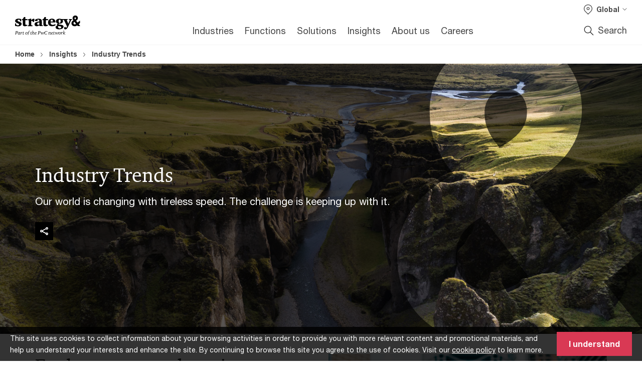

--- FILE ---
content_type: text/html; charset=UTF-8
request_url: https://www.strategyand.pwc.com/gx/en/insights/industry-trends.html
body_size: 27931
content:

<!DOCTYPE HTML>
<html lang="en">
    <head>
 









































    <link rel="icon" href="/etc.clientlibs/pwc/clientlibs/css_common/resources/image/favicon.ico" type="image/x-icon"/>
    <script src="/etc.clientlibs/clientlibs/granite/jquery/granite/csrf.min.ac506bd4bf7ff572fc64ba210d255c54.js"></script>
<script src="/etc.clientlibs/pwc/clientlibs/clientlib-vendor/jquery.min.76a92234952929ebefaa60dd43afeddb.js"></script>

    






























 	
	
    
    
    
	<script src="/etc.clientlibs/pwc/clientlibs/components-digitaldataanalytics.min.1e95b6b45050fb34422a222506511317.js"></script>

    <script>
        createObject('page.skipOptanonCall',false);
    </script>
	
    
        <script type="text/cookie" id="cookie-consent-script-popup">
	    			<div class="cookie-wrapper" id="cookieWrapper">
					<div class="container">
				 		<div class="row">
				   			<div class="col-md-12 cookie-container">
				  	 			<p class="cookie-text">
									{{description}}
                                </p>
			         			<button class="btn cookie-accept" id="acceptCookie">
			           				{{accept}}
			         			</button>
				   			</div>
				 		</div>
					</div>
				</div>
		</script>
        <script>
            var pwcCookiePrefix = "pwc-cookie-accept-";
            $(document).ready(function(){
                var $cookieConsentPopupScript = $("#cookie-consent-script-popup");
                $("body").append("<input type='hidden' id='is-custom-cookie-consent-present' value='true'/>");
                var pageTerritory = $("#pageTerritory").val();
                var pwcAcceptCookie = Cookies.get(pwcCookiePrefix + pageTerritory);
                if(!pwcAcceptCookie){
                    var cookieHtml = $cookieConsentPopupScript.html();
                    cookieHtml = cookieHtml.replace("{{description}}", cookieI18nValues.cookieDescription);
                    cookieHtml = cookieHtml.replace("{{accept}}", cookieI18nValues.cookieAcceptButton);
                    $("body").prepend(cookieHtml);
                    $("#cookieWrapper").show();
                }
                $cookieConsentPopupScript.remove();
            });
        </script>
    

<title>Industry Trends | PwC and Strategy&amp;
</title>
<meta http-equiv="content-language" content="en_01"/>
<meta http-equiv="X-UA-Compatible" content="IE=edge">
<meta property="og:title" content="Industry Trends"/>
<meta property="og:type" content="article"/>
<meta property="og:site_name" content="PwC"/>
<meta property="og:description" content="We&rsquo;ve combined the insights from more than 3,500 CEO interviews with expert analysis to produce a series of reports across industries and critical topic areas."/>

<meta property="og:image" content="https://www.strategyand.pwc.com/gx/en/trends/teaser-industry-trends-2019.jpg"/>


<meta name="robots" content="index"/>
<meta name="keywords" content=""/>
<meta name="description" content="We&rsquo;ve combined the insights from more than 3,500 CEO interviews with expert analysis to produce a series of reports across industries and critical topic areas."/>
<meta name="author" content="PricewaterhouseCoopers"/>
<meta name="pwcTitle" content="Industry Trends"/>
<meta name="pwcLocale" content="en_01"/>
<meta name="pwcCountry" content='01'/>


<meta name="pwcGeo.default" content="01"/>
<meta name="pwcLang" content="en"/>
<meta name="pwcTag" content="Insights||Insights">
<meta name="pwcHideLevel" content="0,2"/>
<meta name="target" content=""/>
<meta name="pwcReleaseDate" content="2012-12-31T15:00:00.000+01:00"/>	
<meta name="pwcLastModifiedDate" content="2020-05-22T03:47:10.723Z"/>	
<meta name="pwcselectednav" content="null"/>
<meta name="viewport" id="pwcviewport" content="width=device-width, initial-scale=1.0">
<link rel="apple-touch-icon" href="/content/pwc/script/network/apple-touch-icon.png"/>

<link rel="canonical" href="https://www.strategyand.pwc.com/gx/en/insights/industry-trends.html"/>
<meta property="og:url" content="https://www.strategyand.pwc.com/gx/en/insights/industry-trends.html"/>


<script>
    var  page ="Industry Trends | PwC and Strategy&amp;";
    var anlyticsEscapeTitle = "Industry Trends";
    var anlyticsunescapeTitle = $('<textarea />').html(anlyticsEscapeTitle).text();
    var  templatePath ="/conf/pwc/settings/wcm/templates/longform-campaign-one-pager";
    var pwcReleaseDate = "2012-12-31T15:00:00.000+01:00";
    var pageNameUnescape = $('<textarea />').html(page).text();
    //PR-13329 change -- start
    var jsonData = {};
    if(Object.keys(jsonData).length){
        var taxonomyDataKey = jsonData.DataLayerKey !=null ? jsonData.DataLayerKey : "" ;
        var taxonomyDataValue =jsonData.DataLayerValue!=null ? jsonData.DataLayerValue : "";
        createObject(taxonomyDataKey,taxonomyDataValue);
    }
    
    //PR-13329 change -- end
    createObject('page.pageInfo.pageName', pageNameUnescape);
    createObject("page.pageInfo.pageType",templatePath.substring(templatePath.lastIndexOf('/')  + 1));
    createObject('page.content.publishDate', pwcReleaseDate);
    createObject('page.content.contentTitle', anlyticsunescapeTitle);
    createObject('page.content.contentType', "article");
    
    //PR-12825 change --start
    var pageContentJsonObject = {"ContentFullPathValueWithoutQueryParams":"/content/pwc/01/en/insights/industry-trends.html","ContentFullPathKey":"page.content.contentFullPath"};
    var urlQueryParams = new URLSearchParams(window.location.search);
    var pageUrlPath= pageContentJsonObject.ContentFullPathValueWithoutQueryParams;
    if(urlQueryParams!=''){
    	pageUrlPath=pageUrlPath.concat("?").concat(urlQueryParams);
    }
    createObject(pageContentJsonObject.ContentFullPathKey,pageUrlPath);
  	//PR-12825 change --end
  	
    //Added old dataLayer object value in digitalData.site object.
    digitalData.site ={"SiteValues":{"fullTagParent":"/","businessFunctionParent":"","topicsParent":"","funnel":"","businessFunction":"","industry":"","stakeholders":"","funnelParent":"","fullTag":"/","los":"","campaigns":"","economicBuyers":"","technologyParent":"","folderDirectory":"pwc/01/en/insights","contentType":"","campaignsParent":"","industriesParent":"","topics":"","pwcContentTypeParent":"","economicBuyersParent":"","servicesParent":"","services":"","technology":"","subLos":"","pwcContentType":"","contentLengthParent":"","industries":"","businessImperatives":"","contentLength":"","stakeholdersParent":"","businessImperativesParent":""},"additionalTags":"","business":{"businessChallenge":"","businessTopic":""},"accountRegistration":false};
</script>
<script type="application/ld+json">
{
    "@type": "Thing",
    "@context": "http://schema.org",
    "image": "https://www.strategyand.pwc.com/gx/en/trends/teaser-industry-trends-2019.jpg",
    "name":"Industry Trends | PwC and Strategy&",
    "description":"We’ve combined the insights from more than 3,500 CEO interviews with expert analysis to produce a series of reports across industries and critical topic areas."
}
</script>

    
	<script>
		var currentPageTerritory = '01';
        var componentAnimationDelayFlag = false;
	</script>
    

    

	
    

	
    

	
    

    





    



    

	
	

	
	

  
  

    

	

    
    
	
    
        <script>
            var pageTerritoryForDTM = '01';
        </script>
        <script src="//assets.adobedtm.com/94ed34440bb5/527900b2ae4b/launch-519328edb4b5.min.js" type="text/javascript" async></script>
        <script src="/etc.clientlibs/pwc/clientlibs/components-analytics.min.09fae73c6d4e6a64a3d6fec9bf69a6a7.js"></script>

    
    

    
    	
    

    

    
<script src="/etc.clientlibs/pwc/clientlibs/handlebars.min.cea4640e01740056e78b381c8d3b8d84.js"></script>




    
<script src="/etc.clientlibs/pwc/clientlibs/purify.min.861f03f452e5d56afa11ef73013b9d07.js"></script>




    
<link rel="stylesheet" href="/etc.clientlibs/pwc/clientlibs/longform/style-colors-rebrand.min.d5494914e0327c20ebacf8ebed7c2ee6.css" type="text/css">
<link rel="stylesheet" href="/etc.clientlibs/pwc/clientlibs/rebrand-clientlibs/components-colors.min.932ef568d5625ff7d8d672f1cdfffc5c.css" type="text/css">


       




<!-- <script src="//assets.adobedtm.com/c1b096e48fc8/1825f4c13961/launch-05a1756607c1-development.min.js" async></script>  -->

<input id="modnavigationid" type="hidden" value="/gx/en/insights/industry-trends/"/>
<input type="hidden" id="navmode" value="publish"/>
<input type="hidden" id="premiumPage" value="false"/>
<input class="currentPagePath" type="hidden" value="/content/pwc/01/en/insights/industry-trends"/>
<input type="hidden" id="isUserReg" value="false"/>

    
    
    

    

    
    
    


<script>(window.BOOMR_mq=window.BOOMR_mq||[]).push(["addVar",{"rua.upush":"false","rua.cpush":"true","rua.upre":"false","rua.cpre":"true","rua.uprl":"false","rua.cprl":"false","rua.cprf":"false","rua.trans":"SJ-9f6cc2f8-4fe1-4e16-a571-2f5b074c4518","rua.cook":"false","rua.ims":"false","rua.ufprl":"false","rua.cfprl":"true","rua.isuxp":"false","rua.texp":"norulematch","rua.ceh":"false","rua.ueh":"false","rua.ieh.st":"0"}]);</script>
                              <script>!function(a){var e="https://s.go-mpulse.net/boomerang/",t="addEventListener";if("False"=="True")a.BOOMR_config=a.BOOMR_config||{},a.BOOMR_config.PageParams=a.BOOMR_config.PageParams||{},a.BOOMR_config.PageParams.pci=!0,e="https://s2.go-mpulse.net/boomerang/";if(window.BOOMR_API_key="N4VE3-B9PUN-X9PFU-VX5CF-J7YPS",function(){function n(e){a.BOOMR_onload=e&&e.timeStamp||(new Date).getTime()}if(!a.BOOMR||!a.BOOMR.version&&!a.BOOMR.snippetExecuted){a.BOOMR=a.BOOMR||{},a.BOOMR.snippetExecuted=!0;var i,_,o,r=document.createElement("iframe");if(a[t])a[t]("load",n,!1);else if(a.attachEvent)a.attachEvent("onload",n);r.src="javascript:void(0)",r.title="",r.role="presentation",(r.frameElement||r).style.cssText="width:0;height:0;border:0;display:none;",o=document.getElementsByTagName("script")[0],o.parentNode.insertBefore(r,o);try{_=r.contentWindow.document}catch(O){i=document.domain,r.src="javascript:var d=document.open();d.domain='"+i+"';void(0);",_=r.contentWindow.document}_.open()._l=function(){var a=this.createElement("script");if(i)this.domain=i;a.id="boomr-if-as",a.src=e+"N4VE3-B9PUN-X9PFU-VX5CF-J7YPS",BOOMR_lstart=(new Date).getTime(),this.body.appendChild(a)},_.write("<bo"+'dy onload="document._l();">'),_.close()}}(),"".length>0)if(a&&"performance"in a&&a.performance&&"function"==typeof a.performance.setResourceTimingBufferSize)a.performance.setResourceTimingBufferSize();!function(){if(BOOMR=a.BOOMR||{},BOOMR.plugins=BOOMR.plugins||{},!BOOMR.plugins.AK){var e="true"=="true"?1:0,t="",n="cj2xclixhvw3w2iutcqa-f-0ab3ee30a-clientnsv4-s.akamaihd.net",i="false"=="true"?2:1,_={"ak.v":"39","ak.cp":"868663","ak.ai":parseInt("554694",10),"ak.ol":"0","ak.cr":10,"ak.ipv":4,"ak.proto":"h2","ak.rid":"bcb422e8","ak.r":45721,"ak.a2":e,"ak.m":"x","ak.n":"essl","ak.bpcip":"18.117.113.0","ak.cport":53976,"ak.gh":"23.33.25.18","ak.quicv":"","ak.tlsv":"tls1.3","ak.0rtt":"","ak.0rtt.ed":"","ak.csrc":"-","ak.acc":"","ak.t":"1762957472","ak.ak":"hOBiQwZUYzCg5VSAfCLimQ==/HL+Q5846Tdp1eV/o9redyzj0HTwApEeBUjbaFj38gPLUSfAIpdTPX1+MVzqgIcocxnBQnMSSHDDUkFisJPBOaWPHxgMhdmkxVW16Yh8BPV8D0MSDhIcPZP5leQkjxpf4iV/y21kMtrdVo0XbBapbNXixjyWuJTXt7KWYkgTZjpu4wD9RdQLbIzlRPNc/AijtFGGxmsvr08fNvimKcMaxC3Z+/4okx/KXR8dQr3C2H/0bJ+LyFJSGlh7gm8GL4lfpASg6nF9v/kgYj3m7/5PX8p4EvNrgCUTJPCjE835DirXID/CsDZUpVcmkDNFEsHfnEDtQdyqQwskyDll5JlhDYa5VI1c/JqwVcoOItIjbsRx3t6ljWtwZ3T1unw3eYAChe8v9JK7+M7XndWf0wt8hPK8LKd/EDdtWz5o3oQJ+1c=","ak.pv":"110","ak.dpoabenc":"","ak.tf":i};if(""!==t)_["ak.ruds"]=t;var o={i:!1,av:function(e){var t="http.initiator";if(e&&(!e[t]||"spa_hard"===e[t]))_["ak.feo"]=void 0!==a.aFeoApplied?1:0,BOOMR.addVar(_)},rv:function(){var a=["ak.bpcip","ak.cport","ak.cr","ak.csrc","ak.gh","ak.ipv","ak.m","ak.n","ak.ol","ak.proto","ak.quicv","ak.tlsv","ak.0rtt","ak.0rtt.ed","ak.r","ak.acc","ak.t","ak.tf"];BOOMR.removeVar(a)}};BOOMR.plugins.AK={akVars:_,akDNSPreFetchDomain:n,init:function(){if(!o.i){var a=BOOMR.subscribe;a("before_beacon",o.av,null,null),a("onbeacon",o.rv,null,null),o.i=!0}return this},is_complete:function(){return!0}}}}()}(window);</script></head>
    <body class="basepage page basicpage red-burgundy-maroon standard-reading longform-campaign-one-pager page-primary-col--red page-secondary-col--red page-tertiary-col--red     publish standard-spacing pwcscrolling longformcontent cmp-base-modernized">
        
             
            



			<div id="wrapper">
            
<div class="root container responsivegrid">

    
    
    
    <div id="container-afb7e668e5" class="cmp-container">
        
        <div class="ixfsection experiencefragment"><div class="mod-ixf-page-section"></div>


	<section id="header" style="height: auto" class="cmp-experiencefragment cmp-experiencefragment--01-en fullwidth ">


    
    <div id="container-1ddaf3aa35" class="cmp-container">
        


<div class="aem-Grid aem-Grid--12 aem-Grid--default--12 ">
    
    <div class="embedscript aem-GridColumn aem-GridColumn--default--12"><!-- SDI include (path: /content/experience-fragments/pwc/01/en/header/01-en/master/_jcr_content/root/embedscript.dynamic.html/pwc/components/modernized/content/embedscript, resourceType: pwc/components/modernized/content/embedscript) -->

    
        
            <link rel="stylesheet" type="text/css" href="/etc.clientlibs/settings/wcm/designs/pwc/rebrand-clientlibs/component-colors-strategyand.css"/>
        
        
    
        
        
            <script type="text/javascript" src="/etc.clientlibs/settings/wcm/designs/pwc/rebrand-clientlibs/component-colors-strategyand.js"></script>
        
    
        
        
            <script type="text/javascript" src="/content/pwc/script/network/strategyand/modify-schema.js"></script>
        
    
        
        
            <script type="text/javascript" src="/content/pwc/script/network/strategyand/strategyand-override.js"></script>
        
    


    

</div>
<div class="slim-page-header-v2 parbase aem-GridColumn aem-GridColumn--default--12"><!-- SDI include (path: /content/experience-fragments/pwc/01/en/header/01-en/master/_jcr_content/root/slim_page_header_v2.dynamic.html/pwc/components/modernized/content/slim-page-header-v2, resourceType: pwc/components/modernized/content/slim-page-header-v2) -->

<nav id="skipNav" aria-label="Skip Links">
   <a tabindex="1" id="skipToContent" href="#" class="sr-only sr-only-focusable skip-content" aria-label="Skip to content">Skip to content</a>
   <a tabindex="1" id="skipToFooter" href="#pgFooter" class="sr-only sr-only-focusable skip-content" aria-label="Skip to footer">Skip to footer</a>   
</nav>
<div class="headerv2-container" data-current-level=""> 
  <header class="slimheader-v2 mod__header-v2">
      <input type='hidden' id='checkUserLoginOrNot' value='false'/>
      <a id="logoUrl" tabindex="3" href="/gx/en" aria-label="PwC homepage" class="slim-logo search-hide levelOneLink ">
      </a>
      <img tabindex="0" class="mobile-search-btn non-bu-search-mobile " alt="Site Search" src="/etc.clientlibs/pwc/clientlibs/rebrand-clientlibs/components-colors/resources/images/slim-header-v2/search-icon.svg"/>
      <img tabindex="0" class="mobile-search-btn bu-search-mobile " alt="Site Search" src="/etc.clientlibs/pwc/clientlibs/rebrand-clientlibs/components-colors/resources/images/slim-header-v2-bu/Search-bu.svg"/>
      <div tabindex="0" id="slim-hamburger" class="slim-hamburger-ico" aria-label="Menu " data-open-aria-label="Menu" data-close-aria-label="Menu Close">
         <span></span>
         <span></span>
         <span></span>
      </div>
      <div class="slim-navigation" style="opacity:0;">
         <nav class="nav-primary search-hide" data-tab-index-start="9" aria-label="Main Navigation">
    <a aria-controls="industries-subnav-1" link-href="https://www.strategyand.pwc.com/gx/en/industries.html" href="#" data-has-subnav="true" data-nav-index="1" class="levelOneLink " nextpage-canonical-url="https://www.strategyand.pwc.com/gx/en/industries.html" navigation-title="Industries" aria-label="Industries "><span aria-hidden="true">Industries</span></a>
            
         
    <a aria-controls="functions-subnav-2" link-href="https://www.strategyand.pwc.com/gx/en/functions.html" href="#" data-has-subnav="true" data-nav-index="2" class="levelOneLink " nextpage-canonical-url="https://www.strategyand.pwc.com/gx/en/functions.html" navigation-title="Functions" aria-label="Functions "><span aria-hidden="true">Functions</span></a>
            
         
    <a aria-controls="solutions-subnav-3" link-href="https://www.strategyand.pwc.com/gx/en/unique-solutions.html" href="#" data-has-subnav="true" data-nav-index="3" class="levelOneLink " nextpage-canonical-url="https://www.strategyand.pwc.com/gx/en/unique-solutions.html" navigation-title="Solutions" aria-label="Solutions "><span aria-hidden="true">Solutions</span></a>
            
         
    <a aria-controls="insights-subnav-4" link-href="https://www.strategyand.pwc.com/gx/en/insights.html" href="#" data-has-subnav="true" data-nav-index="4" class="levelOneLink " nextpage-canonical-url="https://www.strategyand.pwc.com/gx/en/insights.html" navigation-title="Insights" aria-label="Insights "><span aria-hidden="true">Insights</span></a>
            
         
    <a aria-controls="about_us-subnav-5" link-href="https://www.strategyand.pwc.com/gx/en/about.html" href="#" data-has-subnav="true" data-nav-index="5" class="levelOneLink " nextpage-canonical-url="https://www.strategyand.pwc.com/gx/en/about.html" navigation-title="About us" aria-label="About us "><span aria-hidden="true">About us</span></a>
            
         
    <a aria-controls="careers-subnav-6" link-href="https://www.strategyand.pwc.com/gx/en/careers.html" href="https://www.strategyand.pwc.com/gx/en/careers.html" data-has-subnav="false" data-nav-index="6" class="levelOneLink " nextpage-canonical-url="https://www.strategyand.pwc.com/gx/en/careers.html" navigation-title="Careers" aria-label="Careers "><span aria-hidden="true">Careers</span></a>
            
               <div class="nav-more" style="display: none;">
                  <p>More</p>
                  <div class="levelOneLink nav-more-dropdown">
                  </div>
               </div>
            
         </nav>
         
            
    <nav class="nav-secondary search-hide" aria-label="Secondary Navigation">
        
            
	<script id="overlay-template" type="text/x-handlebars-template">
		<div class="authenticated-user-options hidden">
			<div class="user-option-list">
				<a tabindex="3"  class="register myaccount levelOneLink" href="{{myAccountHref}}">My Account</a>
				<a tabindex="4" class="sign-in signout levelOneLink" onclick="logOffUser(window.location.href)">Sign Out</a>
			</div>
		</div>
		<div class="user-options hidden">
			<a tabindex="3" class="sign-in userreg levelOneLink" data-href="{{signInHref}}" href="javascript:void(0);"> Sign in</a>
			<a tabindex="4" class="register userreg levelOneLink" href="{{createAccountHref}}"> Register</a>
		</div>
	</script>

        
        <div class="login-data"></div>
        <!--<div data-sly-test="false" class="user-options hidden">
            <a tabindex="3" data-sly-test.loginLink="/bin/saml/internal/auth" data-href="" href="javascript:void(0);" class="sign-in userreg levelOneLink">Sign in</a>
            <a tabindex="4" data-sly-test.registerLink="https://login.pwc.com/identity/register?goto=" data-register-link="" href="javascript:void(0);" class="register userreg levelOneLink">Register</a>
        </div>-->
        <div class="location-options">
            <script id="language-selector-template" type="text/x-handlebars-template">
    <div class="options-language">
        <button tabindex="7" class="open-lang-options">{{jcrlanguage}} 
            <img alt="" class="non-bu-close-location-mobile" src="/etc.clientlibs/pwc/clientlibs/rebrand-clientlibs/components-colors/resources/images/slim-header-v2/Chevron.svg">
            <img alt="" class="bu-close-location-mobile" src="/etc.clientlibs/pwc/clientlibs/rebrand-clientlibs/components-colors/resources/images/slim-header-v2-bu/Chevron-bu.svg">
        </button>
        <img class="close-options non-bu-close-location-mobile" alt="" src="/etc.clientlibs/pwc/clientlibs/rebrand-clientlibs/components-colors/resources/images/slim-header-v2/close-icon-white.svg">
        <img class="close-options bu-close-location-mobile" alt="" src="/etc.clientlibs/pwc/clientlibs/rebrand-clientlibs/components-colors/resources/images/slim-header-v2-bu/Cancel-bu.svg">

    </div>
    <div class="slim-language-selector" id="langDialog" aria-label="{{langSelectorTitleText}}" role="dialog" aria-modal="true">
        <p>{{langSelectorTitleText}}</p>
        <div class="language-selector-list levelOneLink " id="lstLang" role="listbox" aria-labelledby="langDialog">
            {{#each languageSelectorData.alternateLanguages}}
            <a id="lang_{{@index}}" role="option" {{#if this.isCurrentLanguage}} class="is-active" {{/if}} href="{{this.linkURL}}" data-lang="{{this.linkText}}"> {{this.linkText}} </a>
            {{/each}}
        </div>
    </div>
</script>
            
                
<script id="territory-selector-template" type="text/x-handlebars-template">
	<button tabindex="6" aria-label="{{territorySelectorBtnText}}">
		<span>{{currentPageTerritoryName}} 
			<img alt="" class="non-bu-close-location-mobile" src="/etc.clientlibs/pwc/clientlibs/rebrand-clientlibs/components-colors/resources/images/slim-header-v2/Chevron.svg">
			<img alt="" class="bu-close-location-mobile" src="/etc.clientlibs/pwc/clientlibs/rebrand-clientlibs/components-colors/resources/images/slim-header-v2-bu/Chevron-bu.svg">
		</span>
		<img class="close-options non-bu-close-location-mobile" alt="" src="/etc.clientlibs/pwc/clientlibs/rebrand-clientlibs/components-colors/resources/images/slim-header-v2/close-icon-white.svg">
		<img class="close-options bu-close-location-mobile" alt="" src="/etc.clientlibs/pwc/clientlibs/rebrand-clientlibs/components-colors/resources/images/slim-header-v2-bu/Cancel-bu.svg">
	</button>
	<!-- territory dialog box starts here -->
	<div class="territory-selector" aria-label="{{findATerritoryText}}" id="lst-territory-selector" role="dialog" aria-modal="true">
		<div class="territory-selector-search">
				<label class="sr-only" for="searchField"> {{findATerritoryText}} </label>
				<input id="countrySearch" class="levelOneLink" name="country" type="text" placeholder="{{findATerritoryText}}">
		</div>
		<div class="territory-selector-list levelOneLink" id="lstTerritory" role="listbox" aria-labelledby="lst-territory-selector">
			{{#each territories}}
			{{#if territoryFinder}}
                    <a id="option_{{@index}}" role="option" class="{{#ifEquals name 'Global'}}region-global {{/ifEquals}}{{#ifEquals name ../currentPageTerritoryName}}is-active {{/ifEquals}}"
                    href="{{domain}}" data-value="{{name}}">{{name}}</a>
			{{#each alias}}
                    <a id="option_{{this}}_{{@index}}" role="option" class="{{#ifEquals name 'Global'}}region-global {{/ifEquals}}{{#ifEquals ../name ../../currentPageTerritoryName}}is-active {{/ifEquals}}"
                    href="{{../domain}}" data-value="{{this}}">{{this}}</a>
			{{/each}}
			{{#if @last}}
			<p id="option_noresult" role="option" class="territory-no-results">{{territoryNotFoundText}}</p>
			{{/if}}
			{{/if}}
			{{/each}}

		</div>
	</div>
</script>

            
            <div class="lo-backsplash"></div>
            <span class="option-country levelOneLink">
      </span>
            
            <span class="option-language">
          </span>
            
        </div>
    </nav>

         
         
         <div class="nav-search search-hide ">
            <button aria-expanded="false" class="search-hide levelOneLink">Search</button>
            <div class="search-hide searchbox">
               <form id="slimSearchForm" role="search" action="https://www.strategyand.pwc.com/gx/en/search.html" method="get">
	               <input id="slimSearch" class="slim-search" type="text" name="searchfield" placeholder="Search for industries, products, services and more"/>
	                <input type="hidden" name="pwcSiteSection" autocomplete="off"/>
                    <input type="hidden" name="pwcLang" value="" autocomplete="off"/>
                    <input type="hidden" name="pwcGeo" value="" autocomplete="off"/>
                  <input type="submit" class="submit-search" value=""/>
               </form>
               <button id="close-search" aria-label="Search Close"></button>
            </div>
         </div>
      </div>
   </header>
   
	<script id="breadcrumb-template" type="text/x-handlebars-template">

            <button class="slimnav-v2-bc-toggle is-hidden">
	           <label class="sr-only">Show full breadcrumb</label>
	        </button>
				<div class="slimnav-v2-breadcrumbs">
				{{#each breadcrumbs}}
				 <a href="{{this.linkURL}}">{{this.linkText}}</a>
				{{/each}}
			    </div>

	</script>
        <div class="slimnav-breadcrumb"> </div>
	
   
   <div class="slimheader-sublevel-slide" data-nav-level="2">
      <div class="slide-shadow search-hide"></div>
      <div class="slide-bg"></div>
      
      
         <div id="industries-subnav-1" class="sublevel-container search-hide show-subnav">
            <div class="sublevel-navs">
               <div class="slimnav-level2 slimheader-slide-nav">
                  <div class="slide-nav-contain">
                     <div class="sublevel-title-container search-hide">
                        <div class="slimnav-mobile-header">
                           <p> Menu</p>
                        </div>
                        <div class="slimheader-breadcrumb is-hidden">
                           <a href="#">Industries</a>
                        </div>
                        <a href="https://www.strategyand.pwc.com/gx/en/industries.html" aria-label="Industries " class="lv2-label" nextpage-canonical-url="https://www.strategyand.pwc.com/gx/en/industries.html" navigation-title="Industries"><span aria-hidden="true">Industries</span></a>
                     </div>
                     <nav>
    					<a class="levelTwoLink " data-breadcrumb="Industries" href="https://www.strategyand.pwc.com/gx/en/industries/aerospace-defense.html" aria-controls="aerospace_and_defense-subnav-1-1" nextpage-canonical-url="https://www.strategyand.pwc.com/gx/en/industries/aerospace-defense.html" navigation-title="Aerospace and defense" aria-label="Aerospace and defense "><span aria-hidden="true">Aerospace and defense</span></a>
                     
    					<a class="levelTwoLink " data-breadcrumb="Industries" href="https://www.strategyand.pwc.com/gx/en/industries/automotive.html" aria-controls="automotive-subnav-1-2" nextpage-canonical-url="https://www.strategyand.pwc.com/gx/en/industries/automotive.html" navigation-title="Automotive" aria-label="Automotive "><span aria-hidden="true">Automotive</span></a>
                     
    					<a class="levelTwoLink " data-breadcrumb="Industries" href="https://www.strategyand.pwc.com/gx/en/industries/chemicals.html" aria-controls="chemicals-subnav-1-3" nextpage-canonical-url="https://www.strategyand.pwc.com/gx/en/industries/chemicals.html" navigation-title="Chemicals" aria-label="Chemicals "><span aria-hidden="true">Chemicals</span></a>
                     
    					<a class="levelTwoLink " data-breadcrumb="Industries" href="https://www.strategyand.pwc.com/gx/en/industries/consumer-markets.html" aria-controls="consumer_markets-subnav-1-4" nextpage-canonical-url="https://www.strategyand.pwc.com/gx/en/industries/consumer-markets.html" navigation-title="Consumer markets" aria-label="Consumer markets "><span aria-hidden="true">Consumer markets</span></a>
                     
    					<a class="levelTwoLink " data-breadcrumb="Industries" href="https://www.strategyand.pwc.com/gx/en/industries/entertainment-media.html" aria-controls="entertainment_and_media-subnav-1-5" nextpage-canonical-url="https://www.strategyand.pwc.com/gx/en/industries/entertainment-media.html" navigation-title="Entertainment and media" aria-label="Entertainment and media "><span aria-hidden="true">Entertainment and media</span></a>
                     
    					<a class="levelTwoLink " data-breadcrumb="Industries" href="https://www.strategyand.pwc.com/gx/en/industries/financial-services.html" aria-controls="financial_services-subnav-1-6" nextpage-canonical-url="https://www.strategyand.pwc.com/gx/en/industries/financial-services.html" navigation-title="Financial services" aria-label="Financial services "><span aria-hidden="true">Financial services</span></a>
                     
    					<a class="levelTwoLink " data-breadcrumb="Industries" href="https://www.strategyand.pwc.com/gx/en/industries/health.html" aria-controls="health-subnav-1-7" nextpage-canonical-url="https://www.strategyand.pwc.com/gx/en/industries/health.html" navigation-title="Health" aria-label="Health "><span aria-hidden="true">Health</span></a>
                     
    					<a class="levelTwoLink " data-breadcrumb="Industries" href="https://www.strategyand.pwc.com/gx/en/industries/industrials.html" aria-controls="industrials-subnav-1-8" nextpage-canonical-url="https://www.strategyand.pwc.com/gx/en/industries/industrials.html" navigation-title="Industrials" aria-label="Industrials "><span aria-hidden="true">Industrials</span></a>
                     
    					<a class="levelTwoLink " data-breadcrumb="Industries" href="https://www.strategyand.pwc.com/gx/en/industries/mining-metals.html" aria-controls="metals_and_mining-subnav-1-9" nextpage-canonical-url="https://www.strategyand.pwc.com/gx/en/industries/mining-metals.html" navigation-title="Metals and mining" aria-label="Metals and mining "><span aria-hidden="true">Metals and mining</span></a>
                     
    					<a class="levelTwoLink " data-breadcrumb="Industries" href="https://www.strategyand.pwc.com/gx/en/industries/oil-gas.html" aria-controls="oil_and_gas-subnav-1-10" nextpage-canonical-url="https://www.strategyand.pwc.com/gx/en/industries/oil-gas.html" navigation-title="Oil and gas" aria-label="Oil and gas "><span aria-hidden="true">Oil and gas</span></a>
                     
    					<a class="levelTwoLink " data-breadcrumb="Industries" href="https://www.strategyand.pwc.com/gx/en/industries/power-utilities.html" aria-controls="power_and_utilities-subnav-1-11" nextpage-canonical-url="https://www.strategyand.pwc.com/gx/en/industries/power-utilities.html" navigation-title="Power and utilities" aria-label="Power and utilities "><span aria-hidden="true">Power and utilities</span></a>
                     
    					<a class="levelTwoLink " data-breadcrumb="Industries" href="https://www.strategyand.pwc.com/gx/en/industries/public-sector.html" aria-controls="public_sector-subnav-1-12" nextpage-canonical-url="https://www.strategyand.pwc.com/gx/en/industries/public-sector.html" navigation-title="Public sector" aria-label="Public sector "><span aria-hidden="true">Public sector</span></a>
                     
    					<a class="levelTwoLink " data-breadcrumb="Industries" href="https://www.strategyand.pwc.com/gx/en/industries/technology.html" aria-controls="technology-subnav-1-13" nextpage-canonical-url="https://www.strategyand.pwc.com/gx/en/industries/technology.html" navigation-title="Technology" aria-label="Technology "><span aria-hidden="true">Technology</span></a>
                     
    					<a class="levelTwoLink " data-breadcrumb="Industries" href="https://www.strategyand.pwc.com/gx/en/industries/telecommunications.html" aria-controls="telecommunications-subnav-1-14" nextpage-canonical-url="https://www.strategyand.pwc.com/gx/en/industries/telecommunications.html" navigation-title="Telecommunications" aria-label="Telecommunications "><span aria-hidden="true">Telecommunications</span></a>
                     
    					<a class="levelTwoLink " data-breadcrumb="Industries" href="https://www.strategyand.pwc.com/gx/en/industries/transport.html" aria-controls="transportation-subnav-1-15" nextpage-canonical-url="https://www.strategyand.pwc.com/gx/en/industries/transport.html" navigation-title="Transportation" aria-label="Transportation "><span aria-hidden="true">Transportation</span></a>
                     </nav>
                  </div>
               </div>
               <span class="slimnav-level3">
                  <div id="aerospace_and_defense-subnav-1-1" class="slimheader-slide-nav">
                     <div class="slide-nav-contain">
                        <div class="sublevel-title-container search-hide">
                           <div class="slimnav-mobile-header">
                              <p> Menu</p>
                           </div>
                           <div class="slimheader-breadcrumb is-hidden">
                              <a href="#">Industries</a>
                           </div>
                           <a href="https://www.strategyand.pwc.com/gx/en/industries/aerospace-defense.html" class="lv2-label" nextpage-canonical-url="https://www.strategyand.pwc.com/gx/en/industries/aerospace-defense.html" navigation-title="Aerospace and defense" aria-label="Aerospace and defense "><span aria-hidden="true">Aerospace and defense</span></a>
                        </div>
                        
                     </div>
                  </div>
               
                  <div id="automotive-subnav-1-2" class="slimheader-slide-nav">
                     <div class="slide-nav-contain">
                        <div class="sublevel-title-container search-hide">
                           <div class="slimnav-mobile-header">
                              <p> Menu</p>
                           </div>
                           <div class="slimheader-breadcrumb is-hidden">
                              <a href="#">Industries</a>
                           </div>
                           <a href="https://www.strategyand.pwc.com/gx/en/industries/automotive.html" class="lv2-label" nextpage-canonical-url="https://www.strategyand.pwc.com/gx/en/industries/automotive.html" navigation-title="Automotive" aria-label="Automotive "><span aria-hidden="true">Automotive</span></a>
                        </div>
                        
                     </div>
                  </div>
               
                  <div id="chemicals-subnav-1-3" class="slimheader-slide-nav">
                     <div class="slide-nav-contain">
                        <div class="sublevel-title-container search-hide">
                           <div class="slimnav-mobile-header">
                              <p> Menu</p>
                           </div>
                           <div class="slimheader-breadcrumb is-hidden">
                              <a href="#">Industries</a>
                           </div>
                           <a href="https://www.strategyand.pwc.com/gx/en/industries/chemicals.html" class="lv2-label" nextpage-canonical-url="https://www.strategyand.pwc.com/gx/en/industries/chemicals.html" navigation-title="Chemicals" aria-label="Chemicals "><span aria-hidden="true">Chemicals</span></a>
                        </div>
                        
                     </div>
                  </div>
               
                  <div id="consumer_markets-subnav-1-4" class="slimheader-slide-nav">
                     <div class="slide-nav-contain">
                        <div class="sublevel-title-container search-hide">
                           <div class="slimnav-mobile-header">
                              <p> Menu</p>
                           </div>
                           <div class="slimheader-breadcrumb is-hidden">
                              <a href="#">Industries</a>
                           </div>
                           <a href="https://www.strategyand.pwc.com/gx/en/industries/consumer-markets.html" class="lv2-label" nextpage-canonical-url="https://www.strategyand.pwc.com/gx/en/industries/consumer-markets.html" navigation-title="Consumer markets" aria-label="Consumer markets "><span aria-hidden="true">Consumer markets</span></a>
                        </div>
                        
                     </div>
                  </div>
               
                  <div id="entertainment_and_media-subnav-1-5" class="slimheader-slide-nav">
                     <div class="slide-nav-contain">
                        <div class="sublevel-title-container search-hide">
                           <div class="slimnav-mobile-header">
                              <p> Menu</p>
                           </div>
                           <div class="slimheader-breadcrumb is-hidden">
                              <a href="#">Industries</a>
                           </div>
                           <a href="https://www.strategyand.pwc.com/gx/en/industries/entertainment-media.html" class="lv2-label" nextpage-canonical-url="https://www.strategyand.pwc.com/gx/en/industries/entertainment-media.html" navigation-title="Entertainment and media" aria-label="Entertainment and media "><span aria-hidden="true">Entertainment and media</span></a>
                        </div>
                        
                     </div>
                  </div>
               
                  <div id="financial_services-subnav-1-6" class="slimheader-slide-nav">
                     <div class="slide-nav-contain">
                        <div class="sublevel-title-container search-hide">
                           <div class="slimnav-mobile-header">
                              <p> Menu</p>
                           </div>
                           <div class="slimheader-breadcrumb is-hidden">
                              <a href="#">Industries</a>
                           </div>
                           <a href="https://www.strategyand.pwc.com/gx/en/industries/financial-services.html" class="lv2-label" nextpage-canonical-url="https://www.strategyand.pwc.com/gx/en/industries/financial-services.html" navigation-title="Financial services" aria-label="Financial services "><span aria-hidden="true">Financial services</span></a>
                        </div>
                        
                     </div>
                  </div>
               
                  <div id="health-subnav-1-7" class="slimheader-slide-nav">
                     <div class="slide-nav-contain">
                        <div class="sublevel-title-container search-hide">
                           <div class="slimnav-mobile-header">
                              <p> Menu</p>
                           </div>
                           <div class="slimheader-breadcrumb is-hidden">
                              <a href="#">Industries</a>
                           </div>
                           <a href="https://www.strategyand.pwc.com/gx/en/industries/health.html" class="lv2-label" nextpage-canonical-url="https://www.strategyand.pwc.com/gx/en/industries/health.html" navigation-title="Health" aria-label="Health "><span aria-hidden="true">Health</span></a>
                        </div>
                        
                     </div>
                  </div>
               
                  <div id="industrials-subnav-1-8" class="slimheader-slide-nav">
                     <div class="slide-nav-contain">
                        <div class="sublevel-title-container search-hide">
                           <div class="slimnav-mobile-header">
                              <p> Menu</p>
                           </div>
                           <div class="slimheader-breadcrumb is-hidden">
                              <a href="#">Industries</a>
                           </div>
                           <a href="https://www.strategyand.pwc.com/gx/en/industries/industrials.html" class="lv2-label" nextpage-canonical-url="https://www.strategyand.pwc.com/gx/en/industries/industrials.html" navigation-title="Industrials" aria-label="Industrials "><span aria-hidden="true">Industrials</span></a>
                        </div>
                        
                     </div>
                  </div>
               
                  <div id="metals_and_mining-subnav-1-9" class="slimheader-slide-nav">
                     <div class="slide-nav-contain">
                        <div class="sublevel-title-container search-hide">
                           <div class="slimnav-mobile-header">
                              <p> Menu</p>
                           </div>
                           <div class="slimheader-breadcrumb is-hidden">
                              <a href="#">Industries</a>
                           </div>
                           <a href="https://www.strategyand.pwc.com/gx/en/industries/mining-metals.html" class="lv2-label" nextpage-canonical-url="https://www.strategyand.pwc.com/gx/en/industries/mining-metals.html" navigation-title="Metals and mining" aria-label="Metals and mining "><span aria-hidden="true">Metals and mining</span></a>
                        </div>
                        
                     </div>
                  </div>
               
                  <div id="oil_and_gas-subnav-1-10" class="slimheader-slide-nav">
                     <div class="slide-nav-contain">
                        <div class="sublevel-title-container search-hide">
                           <div class="slimnav-mobile-header">
                              <p> Menu</p>
                           </div>
                           <div class="slimheader-breadcrumb is-hidden">
                              <a href="#">Industries</a>
                           </div>
                           <a href="https://www.strategyand.pwc.com/gx/en/industries/oil-gas.html" class="lv2-label" nextpage-canonical-url="https://www.strategyand.pwc.com/gx/en/industries/oil-gas.html" navigation-title="Oil and gas" aria-label="Oil and gas "><span aria-hidden="true">Oil and gas</span></a>
                        </div>
                        
                     </div>
                  </div>
               
                  <div id="power_and_utilities-subnav-1-11" class="slimheader-slide-nav">
                     <div class="slide-nav-contain">
                        <div class="sublevel-title-container search-hide">
                           <div class="slimnav-mobile-header">
                              <p> Menu</p>
                           </div>
                           <div class="slimheader-breadcrumb is-hidden">
                              <a href="#">Industries</a>
                           </div>
                           <a href="https://www.strategyand.pwc.com/gx/en/industries/power-utilities.html" class="lv2-label" nextpage-canonical-url="https://www.strategyand.pwc.com/gx/en/industries/power-utilities.html" navigation-title="Power and utilities" aria-label="Power and utilities "><span aria-hidden="true">Power and utilities</span></a>
                        </div>
                        
                     </div>
                  </div>
               
                  <div id="public_sector-subnav-1-12" class="slimheader-slide-nav">
                     <div class="slide-nav-contain">
                        <div class="sublevel-title-container search-hide">
                           <div class="slimnav-mobile-header">
                              <p> Menu</p>
                           </div>
                           <div class="slimheader-breadcrumb is-hidden">
                              <a href="#">Industries</a>
                           </div>
                           <a href="https://www.strategyand.pwc.com/gx/en/industries/public-sector.html" class="lv2-label" nextpage-canonical-url="https://www.strategyand.pwc.com/gx/en/industries/public-sector.html" navigation-title="Public sector" aria-label="Public sector "><span aria-hidden="true">Public sector</span></a>
                        </div>
                        
                     </div>
                  </div>
               
                  <div id="technology-subnav-1-13" class="slimheader-slide-nav">
                     <div class="slide-nav-contain">
                        <div class="sublevel-title-container search-hide">
                           <div class="slimnav-mobile-header">
                              <p> Menu</p>
                           </div>
                           <div class="slimheader-breadcrumb is-hidden">
                              <a href="#">Industries</a>
                           </div>
                           <a href="https://www.strategyand.pwc.com/gx/en/industries/technology.html" class="lv2-label" nextpage-canonical-url="https://www.strategyand.pwc.com/gx/en/industries/technology.html" navigation-title="Technology" aria-label="Technology "><span aria-hidden="true">Technology</span></a>
                        </div>
                        
                     </div>
                  </div>
               
                  <div id="telecommunications-subnav-1-14" class="slimheader-slide-nav">
                     <div class="slide-nav-contain">
                        <div class="sublevel-title-container search-hide">
                           <div class="slimnav-mobile-header">
                              <p> Menu</p>
                           </div>
                           <div class="slimheader-breadcrumb is-hidden">
                              <a href="#">Industries</a>
                           </div>
                           <a href="https://www.strategyand.pwc.com/gx/en/industries/telecommunications.html" class="lv2-label" nextpage-canonical-url="https://www.strategyand.pwc.com/gx/en/industries/telecommunications.html" navigation-title="Telecommunications" aria-label="Telecommunications "><span aria-hidden="true">Telecommunications</span></a>
                        </div>
                        
                     </div>
                  </div>
               
                  <div id="transportation-subnav-1-15" class="slimheader-slide-nav">
                     <div class="slide-nav-contain">
                        <div class="sublevel-title-container search-hide">
                           <div class="slimnav-mobile-header">
                              <p> Menu</p>
                           </div>
                           <div class="slimheader-breadcrumb is-hidden">
                              <a href="#">Industries</a>
                           </div>
                           <a href="https://www.strategyand.pwc.com/gx/en/industries/transport.html" class="lv2-label" nextpage-canonical-url="https://www.strategyand.pwc.com/gx/en/industries/transport.html" navigation-title="Transportation" aria-label="Transportation "><span aria-hidden="true">Transportation</span></a>
                        </div>
                        
                     </div>
                  </div>
               </span>
               
            </div>
            <button class="slimheader-close search-hide" aria-label="Menu Close"></button>
         </div>
      
         <div id="functions-subnav-2" class="sublevel-container search-hide show-subnav">
            <div class="sublevel-navs">
               <div class="slimnav-level2 slimheader-slide-nav">
                  <div class="slide-nav-contain">
                     <div class="sublevel-title-container search-hide">
                        <div class="slimnav-mobile-header">
                           <p> Menu</p>
                        </div>
                        <div class="slimheader-breadcrumb is-hidden">
                           <a href="#">Functions</a>
                        </div>
                        <a href="https://www.strategyand.pwc.com/gx/en/functions.html" aria-label="Functions " class="lv2-label" nextpage-canonical-url="https://www.strategyand.pwc.com/gx/en/functions.html" navigation-title="Functions"><span aria-hidden="true">Functions</span></a>
                     </div>
                     <nav>
    					<a class="levelTwoLink " data-breadcrumb="Functions" href="https://www.strategyand.pwc.com/gx/en/functions/business-strategy.html" aria-controls="business_strategy-subnav-2-1" nextpage-canonical-url="https://www.strategyand.pwc.com/gx/en/functions/business-strategy.html" navigation-title="Business strategy" aria-label="Business strategy "><span aria-hidden="true">Business strategy</span></a>
                     
    					<a class="levelTwoLink " data-breadcrumb="Functions" href="https://www.strategyand.pwc.com/gx/en/functions/customer-strategy.html" aria-controls="customer_strategy-subnav-2-2" nextpage-canonical-url="https://www.strategyand.pwc.com/gx/en/functions/customer-strategy.html" navigation-title="Customer strategy" aria-label="Customer strategy "><span aria-hidden="true">Customer strategy</span></a>
                     
    					<a class="levelTwoLink " data-breadcrumb="Functions" href="https://www.strategyand.pwc.com/gx/en/functions/operations-strategy.html" aria-controls="operations_strategy-subnav-2-3" nextpage-canonical-url="https://www.strategyand.pwc.com/gx/en/functions/operations-strategy.html" navigation-title="Operations strategy" aria-label="Operations strategy "><span aria-hidden="true">Operations strategy</span></a>
                     
    					<a class="levelTwoLink " data-breadcrumb="Functions" href="https://www.strategyand.pwc.com/gx/en/functions/organisational-strategy.html" aria-controls="organisational_strategy-subnav-2-4" nextpage-canonical-url="https://www.strategyand.pwc.com/gx/en/functions/organisational-strategy.html" navigation-title="Organisational strategy" aria-label="Organisational strategy "><span aria-hidden="true">Organisational strategy</span></a>
                     
    					<a class="levelTwoLink " data-breadcrumb="Functions" href="https://www.strategyand.pwc.com/gx/en/functions/product-service-innovation.html" aria-controls="product_and_service_innovation-subnav-2-5" nextpage-canonical-url="https://www.strategyand.pwc.com/gx/en/functions/product-service-innovation.html" navigation-title="Product and service innovation" aria-label="Product and service innovation "><span aria-hidden="true">Product and service innovation</span></a>
                     
    					<a class="levelTwoLink " data-breadcrumb="Functions" href="https://www.strategyand.pwc.com/gx/en/functions/technology-strategy.html" aria-controls="technology_strategy-subnav-2-6" nextpage-canonical-url="https://www.strategyand.pwc.com/gx/en/functions/technology-strategy.html" navigation-title="Technology strategy" aria-label="Technology strategy "><span aria-hidden="true">Technology strategy</span></a>
                     </nav>
                  </div>
               </div>
               <span class="slimnav-level3">
                  <div id="business_strategy-subnav-2-1" class="slimheader-slide-nav">
                     <div class="slide-nav-contain">
                        <div class="sublevel-title-container search-hide">
                           <div class="slimnav-mobile-header">
                              <p> Menu</p>
                           </div>
                           <div class="slimheader-breadcrumb is-hidden">
                              <a href="#">Functions</a>
                           </div>
                           <a href="https://www.strategyand.pwc.com/gx/en/functions/business-strategy.html" class="lv2-label" nextpage-canonical-url="https://www.strategyand.pwc.com/gx/en/functions/business-strategy.html" navigation-title="Business strategy" aria-label="Business strategy "><span aria-hidden="true">Business strategy</span></a>
                        </div>
                        
                     </div>
                  </div>
               
                  <div id="customer_strategy-subnav-2-2" class="slimheader-slide-nav">
                     <div class="slide-nav-contain">
                        <div class="sublevel-title-container search-hide">
                           <div class="slimnav-mobile-header">
                              <p> Menu</p>
                           </div>
                           <div class="slimheader-breadcrumb is-hidden">
                              <a href="#">Functions</a>
                           </div>
                           <a href="https://www.strategyand.pwc.com/gx/en/functions/customer-strategy.html" class="lv2-label" nextpage-canonical-url="https://www.strategyand.pwc.com/gx/en/functions/customer-strategy.html" navigation-title="Customer strategy" aria-label="Customer strategy "><span aria-hidden="true">Customer strategy</span></a>
                        </div>
                        
                     </div>
                  </div>
               
                  <div id="operations_strategy-subnav-2-3" class="slimheader-slide-nav">
                     <div class="slide-nav-contain">
                        <div class="sublevel-title-container search-hide">
                           <div class="slimnav-mobile-header">
                              <p> Menu</p>
                           </div>
                           <div class="slimheader-breadcrumb is-hidden">
                              <a href="#">Functions</a>
                           </div>
                           <a href="https://www.strategyand.pwc.com/gx/en/functions/operations-strategy.html" class="lv2-label" nextpage-canonical-url="https://www.strategyand.pwc.com/gx/en/functions/operations-strategy.html" navigation-title="Operations strategy" aria-label="Operations strategy "><span aria-hidden="true">Operations strategy</span></a>
                        </div>
                        
                     </div>
                  </div>
               
                  <div id="organisational_strategy-subnav-2-4" class="slimheader-slide-nav">
                     <div class="slide-nav-contain">
                        <div class="sublevel-title-container search-hide">
                           <div class="slimnav-mobile-header">
                              <p> Menu</p>
                           </div>
                           <div class="slimheader-breadcrumb is-hidden">
                              <a href="#">Functions</a>
                           </div>
                           <a href="https://www.strategyand.pwc.com/gx/en/functions/organisational-strategy.html" class="lv2-label" nextpage-canonical-url="https://www.strategyand.pwc.com/gx/en/functions/organisational-strategy.html" navigation-title="Organisational strategy" aria-label="Organisational strategy "><span aria-hidden="true">Organisational strategy</span></a>
                        </div>
                        
                     </div>
                  </div>
               
                  <div id="product_and_service_innovation-subnav-2-5" class="slimheader-slide-nav">
                     <div class="slide-nav-contain">
                        <div class="sublevel-title-container search-hide">
                           <div class="slimnav-mobile-header">
                              <p> Menu</p>
                           </div>
                           <div class="slimheader-breadcrumb is-hidden">
                              <a href="#">Functions</a>
                           </div>
                           <a href="https://www.strategyand.pwc.com/gx/en/functions/product-service-innovation.html" class="lv2-label" nextpage-canonical-url="https://www.strategyand.pwc.com/gx/en/functions/product-service-innovation.html" navigation-title="Product and service innovation" aria-label="Product and service innovation "><span aria-hidden="true">Product and service innovation</span></a>
                        </div>
                        
                     </div>
                  </div>
               
                  <div id="technology_strategy-subnav-2-6" class="slimheader-slide-nav">
                     <div class="slide-nav-contain">
                        <div class="sublevel-title-container search-hide">
                           <div class="slimnav-mobile-header">
                              <p> Menu</p>
                           </div>
                           <div class="slimheader-breadcrumb is-hidden">
                              <a href="#">Functions</a>
                           </div>
                           <a href="https://www.strategyand.pwc.com/gx/en/functions/technology-strategy.html" class="lv2-label" nextpage-canonical-url="https://www.strategyand.pwc.com/gx/en/functions/technology-strategy.html" navigation-title="Technology strategy" aria-label="Technology strategy "><span aria-hidden="true">Technology strategy</span></a>
                        </div>
                        
                     </div>
                  </div>
               </span>
               
            </div>
            <button class="slimheader-close search-hide" aria-label="Menu Close"></button>
         </div>
      
         <div id="solutions-subnav-3" class="sublevel-container search-hide show-subnav">
            <div class="sublevel-navs">
               <div class="slimnav-level2 slimheader-slide-nav">
                  <div class="slide-nav-contain">
                     <div class="sublevel-title-container search-hide">
                        <div class="slimnav-mobile-header">
                           <p> Menu</p>
                        </div>
                        <div class="slimheader-breadcrumb is-hidden">
                           <a href="#">Solutions</a>
                        </div>
                        <a href="https://www.strategyand.pwc.com/gx/en/unique-solutions.html" aria-label="Solutions " class="lv2-label" nextpage-canonical-url="https://www.strategyand.pwc.com/gx/en/unique-solutions.html" navigation-title="Solutions"><span aria-hidden="true">Solutions</span></a>
                     </div>
                     <nav>
    					<a class="levelTwoLink " data-breadcrumb="Solutions" href="https://www.strategyand.pwc.com/gx/en/unique-solutions/capabilities-driven-strategy.html" aria-controls="capabilities_driven_strategy___growth-subnav-3-1" nextpage-canonical-url="https://www.strategyand.pwc.com/gx/en/unique-solutions/capabilities-driven-strategy.html" navigation-title="Capabilities-Driven Strategy + Growth" aria-label="Capabilities-Driven Strategy + Growth "><span aria-hidden="true">Capabilities-Driven Strategy + Growth</span></a>
                     
    					<a class="levelTwoLink " data-breadcrumb="Solutions" href="https://www.strategyand.pwc.com/gx/en/unique-solutions/deals-strategy.html" aria-controls="deals_strategy-subnav-3-2" nextpage-canonical-url="https://www.strategyand.pwc.com/gx/en/unique-solutions/deals-strategy.html" navigation-title="Deals strategy" aria-label="Deals strategy "><span aria-hidden="true">Deals strategy</span></a>
                     
    					<a class="levelTwoLink " data-breadcrumb="Solutions" href="https://www.strategyand.pwc.com/gx/en/digital.html" aria-controls="digital-subnav-3-3" nextpage-canonical-url="https://www.strategyand.pwc.com/gx/en/digital.html" navigation-title="Digital" aria-label="Digital "><span aria-hidden="true">Digital</span></a>
                     
    					<a class="levelTwoLink " data-breadcrumb="Solutions" href="https://www.strategyand.pwc.com/gx/en/unique-solutions/fit-for-growth.html" aria-controls="fit_for_growth-subnav-3-4" nextpage-canonical-url="https://www.strategyand.pwc.com/gx/en/unique-solutions/fit-for-growth.html" navigation-title="Fit for Growth" aria-label="Fit for Growth "><span aria-hidden="true">Fit for Growth</span></a>
                     
    					<a class="levelTwoLink " data-breadcrumb="Solutions" href="https://www.strategyand.pwc.com/gx/en/unique-solutions/risk-and-regulatory.html" aria-controls="risk_and_regulatory-subnav-3-5" nextpage-canonical-url="https://www.strategyand.pwc.com/gx/en/unique-solutions/risk-and-regulatory.html" navigation-title="Risk and regulatory" aria-label="Risk and regulatory "><span aria-hidden="true">Risk and regulatory</span></a>
                     
    					<a class="levelTwoLink " data-breadcrumb="Solutions" href="https://www.strategyand.pwc.com/de/en/functions/sustainability-strategy.html" target="_blank" aria-controls="sustainability_in_your_industry-subnav-3-6" nextpage-canonical-url="https://www.strategyand.pwc.com/de/en/functions/sustainability-strategy.html" navigation-title="Sustainability in your industry" aria-label="Sustainability in your industry Opens in a new tab" rel="noopener"><span aria-hidden="true">Sustainability in your industry</span></a>
                     
    					<a class="levelTwoLink " data-breadcrumb="Solutions" href="https://www.strategyand.pwc.com/gx/en/unique-solutions/trade-promotion-excellence.html" aria-controls="trade_promotion_excellence-subnav-3-7" nextpage-canonical-url="https://www.strategyand.pwc.com/gx/en/unique-solutions/trade-promotion-excellence.html" navigation-title="Trade promotion excellence" aria-label="Trade promotion excellence "><span aria-hidden="true">Trade promotion excellence</span></a>
                     </nav>
                  </div>
               </div>
               <span class="slimnav-level3">
                  <div id="capabilities_driven_strategy___growth-subnav-3-1" class="slimheader-slide-nav">
                     <div class="slide-nav-contain">
                        <div class="sublevel-title-container search-hide">
                           <div class="slimnav-mobile-header">
                              <p> Menu</p>
                           </div>
                           <div class="slimheader-breadcrumb is-hidden">
                              <a href="#">Solutions</a>
                           </div>
                           <a href="https://www.strategyand.pwc.com/gx/en/unique-solutions/capabilities-driven-strategy.html" class="lv2-label" nextpage-canonical-url="https://www.strategyand.pwc.com/gx/en/unique-solutions/capabilities-driven-strategy.html" navigation-title="Capabilities-Driven Strategy + Growth" aria-label="Capabilities-Driven Strategy + Growth "><span aria-hidden="true">Capabilities-Driven Strategy + Growth</span></a>
                        </div>
                        
                     </div>
                  </div>
               
                  <div id="deals_strategy-subnav-3-2" class="slimheader-slide-nav">
                     <div class="slide-nav-contain">
                        <div class="sublevel-title-container search-hide">
                           <div class="slimnav-mobile-header">
                              <p> Menu</p>
                           </div>
                           <div class="slimheader-breadcrumb is-hidden">
                              <a href="#">Solutions</a>
                           </div>
                           <a href="https://www.strategyand.pwc.com/gx/en/unique-solutions/deals-strategy.html" class="lv2-label" nextpage-canonical-url="https://www.strategyand.pwc.com/gx/en/unique-solutions/deals-strategy.html" navigation-title="Deals strategy" aria-label="Deals strategy "><span aria-hidden="true">Deals strategy</span></a>
                        </div>
                        
                     </div>
                  </div>
               
                  <div id="digital-subnav-3-3" class="slimheader-slide-nav">
                     <div class="slide-nav-contain">
                        <div class="sublevel-title-container search-hide">
                           <div class="slimnav-mobile-header">
                              <p> Menu</p>
                           </div>
                           <div class="slimheader-breadcrumb is-hidden">
                              <a href="#">Solutions</a>
                           </div>
                           <a href="https://www.strategyand.pwc.com/gx/en/digital.html" class="lv2-label" nextpage-canonical-url="https://www.strategyand.pwc.com/gx/en/digital.html" navigation-title="Digital" aria-label="Digital "><span aria-hidden="true">Digital</span></a>
                        </div>
                        
                     </div>
                  </div>
               
                  <div id="fit_for_growth-subnav-3-4" class="slimheader-slide-nav">
                     <div class="slide-nav-contain">
                        <div class="sublevel-title-container search-hide">
                           <div class="slimnav-mobile-header">
                              <p> Menu</p>
                           </div>
                           <div class="slimheader-breadcrumb is-hidden">
                              <a href="#">Solutions</a>
                           </div>
                           <a href="https://www.strategyand.pwc.com/gx/en/unique-solutions/fit-for-growth.html" class="lv2-label" nextpage-canonical-url="https://www.strategyand.pwc.com/gx/en/unique-solutions/fit-for-growth.html" navigation-title="Fit for Growth" aria-label="Fit for Growth "><span aria-hidden="true">Fit for Growth</span></a>
                        </div>
                        
                     </div>
                  </div>
               
                  <div id="risk_and_regulatory-subnav-3-5" class="slimheader-slide-nav">
                     <div class="slide-nav-contain">
                        <div class="sublevel-title-container search-hide">
                           <div class="slimnav-mobile-header">
                              <p> Menu</p>
                           </div>
                           <div class="slimheader-breadcrumb is-hidden">
                              <a href="#">Solutions</a>
                           </div>
                           <a href="https://www.strategyand.pwc.com/gx/en/unique-solutions/risk-and-regulatory.html" class="lv2-label" nextpage-canonical-url="https://www.strategyand.pwc.com/gx/en/unique-solutions/risk-and-regulatory.html" navigation-title="Risk and regulatory" aria-label="Risk and regulatory "><span aria-hidden="true">Risk and regulatory</span></a>
                        </div>
                        
                     </div>
                  </div>
               
                  <div id="sustainability_in_your_industry-subnav-3-6" class="slimheader-slide-nav">
                     <div class="slide-nav-contain">
                        <div class="sublevel-title-container search-hide">
                           <div class="slimnav-mobile-header">
                              <p> Menu</p>
                           </div>
                           <div class="slimheader-breadcrumb is-hidden">
                              <a href="#">Solutions</a>
                           </div>
                           <a href="https://www.strategyand.pwc.com/de/en/functions/sustainability-strategy.html" target="_blank" class="lv2-label" nextpage-canonical-url="https://www.strategyand.pwc.com/de/en/functions/sustainability-strategy.html" navigation-title="Sustainability in your industry" aria-label="Sustainability in your industry Opens in a new tab" rel="noopener"><span aria-hidden="true">Sustainability in your industry</span></a>
                        </div>
                        
                     </div>
                  </div>
               
                  <div id="trade_promotion_excellence-subnav-3-7" class="slimheader-slide-nav">
                     <div class="slide-nav-contain">
                        <div class="sublevel-title-container search-hide">
                           <div class="slimnav-mobile-header">
                              <p> Menu</p>
                           </div>
                           <div class="slimheader-breadcrumb is-hidden">
                              <a href="#">Solutions</a>
                           </div>
                           <a href="https://www.strategyand.pwc.com/gx/en/unique-solutions/trade-promotion-excellence.html" class="lv2-label" nextpage-canonical-url="https://www.strategyand.pwc.com/gx/en/unique-solutions/trade-promotion-excellence.html" navigation-title="Trade promotion excellence" aria-label="Trade promotion excellence "><span aria-hidden="true">Trade promotion excellence</span></a>
                        </div>
                        
                     </div>
                  </div>
               </span>
               
            </div>
            <button class="slimheader-close search-hide" aria-label="Menu Close"></button>
         </div>
      
         <div id="insights-subnav-4" class="sublevel-container search-hide show-subnav">
            <div class="sublevel-navs">
               <div class="slimnav-level2 slimheader-slide-nav">
                  <div class="slide-nav-contain">
                     <div class="sublevel-title-container search-hide">
                        <div class="slimnav-mobile-header">
                           <p> Menu</p>
                        </div>
                        <div class="slimheader-breadcrumb is-hidden">
                           <a href="#">Insights</a>
                        </div>
                        <a href="https://www.strategyand.pwc.com/gx/en/insights.html" aria-label="Insights " class="lv2-label" nextpage-canonical-url="https://www.strategyand.pwc.com/gx/en/insights.html" navigation-title="Insights"><span aria-hidden="true">Insights</span></a>
                     </div>
                     <nav>
    					<a class="levelTwoLink " data-breadcrumb="Insights" href="https://www.strategyand.pwc.com/gx/en/insights/books.html" aria-controls="books-subnav-4-1" nextpage-canonical-url="https://www.strategyand.pwc.com/gx/en/insights/books.html" navigation-title="Books" aria-label="Books "><span aria-hidden="true">Books</span></a>
                     
    					<a class="levelTwoLink " data-breadcrumb="Insights" href="https://www.strategyand.pwc.com/gx/en/insights/industry-trends.html" aria-controls="industry_trends-subnav-4-2" nextpage-canonical-url="https://www.strategyand.pwc.com/gx/en/insights/industry-trends.html" navigation-title="Industry trends" aria-label="Industry trends "><span aria-hidden="true">Industry trends</span></a>
                     
    					<a class="levelTwoLink " data-breadcrumb="Insights" href="https://www.strategyand.pwc.com/gx/en/insights/report-search.html" aria-controls="reports_and_studies-subnav-4-3" nextpage-canonical-url="https://www.strategyand.pwc.com/gx/en/insights/report-search.html" navigation-title="Reports and studies" aria-label="Reports and studies "><span aria-hidden="true">Reports and studies</span></a>
                     
    					<a class="levelTwoLink " data-breadcrumb="Insights" href="https://www.strategyand.pwc.com/gx/en/insights/katzenbach-center.html" aria-controls="the_katzenbach_center-subnav-4-4" nextpage-canonical-url="https://www.strategyand.pwc.com/gx/en/insights/katzenbach-center.html" navigation-title="The Katzenbach Center" aria-label="The Katzenbach Center "><span aria-hidden="true">The Katzenbach Center</span></a>
                     
    					<a class="levelTwoLink " data-breadcrumb="Insights" href="https://www.strategyand.pwc.com/gx/en/insights/tools.html" aria-controls="tools-subnav-4-5" nextpage-canonical-url="https://www.strategyand.pwc.com/gx/en/insights/tools.html" navigation-title="Tools" aria-label="Tools "><span aria-hidden="true">Tools</span></a>
                     </nav>
                  </div>
               </div>
               <span class="slimnav-level3">
                  <div id="books-subnav-4-1" class="slimheader-slide-nav">
                     <div class="slide-nav-contain">
                        <div class="sublevel-title-container search-hide">
                           <div class="slimnav-mobile-header">
                              <p> Menu</p>
                           </div>
                           <div class="slimheader-breadcrumb is-hidden">
                              <a href="#">Insights</a>
                           </div>
                           <a href="https://www.strategyand.pwc.com/gx/en/insights/books.html" class="lv2-label" nextpage-canonical-url="https://www.strategyand.pwc.com/gx/en/insights/books.html" navigation-title="Books" aria-label="Books "><span aria-hidden="true">Books</span></a>
                        </div>
                        
                     </div>
                  </div>
               
                  <div id="industry_trends-subnav-4-2" class="slimheader-slide-nav">
                     <div class="slide-nav-contain">
                        <div class="sublevel-title-container search-hide">
                           <div class="slimnav-mobile-header">
                              <p> Menu</p>
                           </div>
                           <div class="slimheader-breadcrumb is-hidden">
                              <a href="#">Insights</a>
                           </div>
                           <a href="https://www.strategyand.pwc.com/gx/en/insights/industry-trends.html" class="lv2-label" nextpage-canonical-url="https://www.strategyand.pwc.com/gx/en/insights/industry-trends.html" navigation-title="Industry trends" aria-label="Industry trends "><span aria-hidden="true">Industry trends</span></a>
                        </div>
                        
                     </div>
                  </div>
               
                  <div id="reports_and_studies-subnav-4-3" class="slimheader-slide-nav">
                     <div class="slide-nav-contain">
                        <div class="sublevel-title-container search-hide">
                           <div class="slimnav-mobile-header">
                              <p> Menu</p>
                           </div>
                           <div class="slimheader-breadcrumb is-hidden">
                              <a href="#">Insights</a>
                           </div>
                           <a href="https://www.strategyand.pwc.com/gx/en/insights/report-search.html" class="lv2-label" nextpage-canonical-url="https://www.strategyand.pwc.com/gx/en/insights/report-search.html" navigation-title="Reports and studies" aria-label="Reports and studies "><span aria-hidden="true">Reports and studies</span></a>
                        </div>
                        
                     </div>
                  </div>
               
                  <div id="the_katzenbach_center-subnav-4-4" class="slimheader-slide-nav">
                     <div class="slide-nav-contain">
                        <div class="sublevel-title-container search-hide">
                           <div class="slimnav-mobile-header">
                              <p> Menu</p>
                           </div>
                           <div class="slimheader-breadcrumb is-hidden">
                              <a href="#">Insights</a>
                           </div>
                           <a href="https://www.strategyand.pwc.com/gx/en/insights/katzenbach-center.html" class="lv2-label" nextpage-canonical-url="https://www.strategyand.pwc.com/gx/en/insights/katzenbach-center.html" navigation-title="The Katzenbach Center" aria-label="The Katzenbach Center "><span aria-hidden="true">The Katzenbach Center</span></a>
                        </div>
                        
                     </div>
                  </div>
               
                  <div id="tools-subnav-4-5" class="slimheader-slide-nav">
                     <div class="slide-nav-contain">
                        <div class="sublevel-title-container search-hide">
                           <div class="slimnav-mobile-header">
                              <p> Menu</p>
                           </div>
                           <div class="slimheader-breadcrumb is-hidden">
                              <a href="#">Insights</a>
                           </div>
                           <a href="https://www.strategyand.pwc.com/gx/en/insights/tools.html" class="lv2-label" nextpage-canonical-url="https://www.strategyand.pwc.com/gx/en/insights/tools.html" navigation-title="Tools" aria-label="Tools "><span aria-hidden="true">Tools</span></a>
                        </div>
                        
                     </div>
                  </div>
               </span>
               
            </div>
            <button class="slimheader-close search-hide" aria-label="Menu Close"></button>
         </div>
      
         <div id="about_us-subnav-5" class="sublevel-container search-hide show-subnav">
            <div class="sublevel-navs">
               <div class="slimnav-level2 slimheader-slide-nav">
                  <div class="slide-nav-contain">
                     <div class="sublevel-title-container search-hide">
                        <div class="slimnav-mobile-header">
                           <p> Menu</p>
                        </div>
                        <div class="slimheader-breadcrumb is-hidden">
                           <a href="#">About us</a>
                        </div>
                        <a href="https://www.strategyand.pwc.com/gx/en/about.html" aria-label="About us " class="lv2-label" nextpage-canonical-url="https://www.strategyand.pwc.com/gx/en/about.html" navigation-title="About us"><span aria-hidden="true">About us</span></a>
                     </div>
                     <nav>
    					<a class="levelTwoLink " data-breadcrumb="About us" href="https://www.strategyand.pwc.com/gx/en/alumni.html" aria-controls="alumni-subnav-5-1" nextpage-canonical-url="https://www.strategyand.pwc.com/gx/en/alumni.html" navigation-title="Alumni" aria-label="Alumni "><span aria-hidden="true">Alumni</span></a>
                     
    					<a class="levelTwoLink " data-breadcrumb="About us" href="https://www.strategyand.pwc.com/gx/en/about/corporate-social-responsibility.html" aria-controls="corporate_responsibility-subnav-5-2" nextpage-canonical-url="https://www.strategyand.pwc.com/gx/en/about/corporate-social-responsibility.html" navigation-title="Corporate responsibility" aria-label="Corporate responsibility "><span aria-hidden="true">Corporate responsibility</span></a>
                     
    					<a class="levelTwoLink " data-breadcrumb="About us" href="https://www.strategyand.pwc.com/gx/en/about/history.html" aria-controls="history-subnav-5-3" nextpage-canonical-url="https://www.strategyand.pwc.com/gx/en/about/history.html" navigation-title="History" aria-label="History "><span aria-hidden="true">History</span></a>
                     
    					<a class="levelTwoLink " data-breadcrumb="About us" href="https://www.strategyand.pwc.com/gx/en/about/leadership.html" aria-controls="our_leaders-subnav-5-4" nextpage-canonical-url="https://www.strategyand.pwc.com/gx/en/about/leadership.html" navigation-title="Our leaders" aria-label="Our leaders "><span aria-hidden="true">Our leaders</span></a>
                     
    					<a class="levelTwoLink " data-breadcrumb="About us" href="https://www.strategyand.pwc.com/gx/en/about/our-values.html" aria-controls="our_values-subnav-5-5" nextpage-canonical-url="https://www.strategyand.pwc.com/gx/en/about/our-values.html" navigation-title="Our values" aria-label="Our values "><span aria-hidden="true">Our values</span></a>
                     
    					<a class="levelTwoLink " data-breadcrumb="About us" href="https://www.strategyand.pwc.com/gx/en/about/worldwide-offices.html" aria-controls="offices-subnav-5-6" nextpage-canonical-url="https://www.strategyand.pwc.com/gx/en/about/worldwide-offices.html" navigation-title="Offices" aria-label="Offices "><span aria-hidden="true">Offices</span></a>
                     
    					<a class="levelTwoLink " data-breadcrumb="About us" href="https://www.strategyand.pwc.com/gx/en/about/media.html" aria-controls="media_center-subnav-5-7" nextpage-canonical-url="https://www.strategyand.pwc.com/gx/en/about/media.html" navigation-title="Media center" aria-label="Media center "><span aria-hidden="true">Media center</span></a>
                     </nav>
                  </div>
               </div>
               <span class="slimnav-level3">
                  <div id="alumni-subnav-5-1" class="slimheader-slide-nav">
                     <div class="slide-nav-contain">
                        <div class="sublevel-title-container search-hide">
                           <div class="slimnav-mobile-header">
                              <p> Menu</p>
                           </div>
                           <div class="slimheader-breadcrumb is-hidden">
                              <a href="#">About us</a>
                           </div>
                           <a href="https://www.strategyand.pwc.com/gx/en/alumni.html" class="lv2-label" nextpage-canonical-url="https://www.strategyand.pwc.com/gx/en/alumni.html" navigation-title="Alumni" aria-label="Alumni "><span aria-hidden="true">Alumni</span></a>
                        </div>
                        
                     </div>
                  </div>
               
                  <div id="corporate_responsibility-subnav-5-2" class="slimheader-slide-nav">
                     <div class="slide-nav-contain">
                        <div class="sublevel-title-container search-hide">
                           <div class="slimnav-mobile-header">
                              <p> Menu</p>
                           </div>
                           <div class="slimheader-breadcrumb is-hidden">
                              <a href="#">About us</a>
                           </div>
                           <a href="https://www.strategyand.pwc.com/gx/en/about/corporate-social-responsibility.html" class="lv2-label" nextpage-canonical-url="https://www.strategyand.pwc.com/gx/en/about/corporate-social-responsibility.html" navigation-title="Corporate responsibility" aria-label="Corporate responsibility "><span aria-hidden="true">Corporate responsibility</span></a>
                        </div>
                        
                     </div>
                  </div>
               
                  <div id="history-subnav-5-3" class="slimheader-slide-nav">
                     <div class="slide-nav-contain">
                        <div class="sublevel-title-container search-hide">
                           <div class="slimnav-mobile-header">
                              <p> Menu</p>
                           </div>
                           <div class="slimheader-breadcrumb is-hidden">
                              <a href="#">About us</a>
                           </div>
                           <a href="https://www.strategyand.pwc.com/gx/en/about/history.html" class="lv2-label" nextpage-canonical-url="https://www.strategyand.pwc.com/gx/en/about/history.html" navigation-title="History" aria-label="History "><span aria-hidden="true">History</span></a>
                        </div>
                        
                     </div>
                  </div>
               
                  <div id="our_leaders-subnav-5-4" class="slimheader-slide-nav">
                     <div class="slide-nav-contain">
                        <div class="sublevel-title-container search-hide">
                           <div class="slimnav-mobile-header">
                              <p> Menu</p>
                           </div>
                           <div class="slimheader-breadcrumb is-hidden">
                              <a href="#">About us</a>
                           </div>
                           <a href="https://www.strategyand.pwc.com/gx/en/about/leadership.html" class="lv2-label" nextpage-canonical-url="https://www.strategyand.pwc.com/gx/en/about/leadership.html" navigation-title="Our leaders" aria-label="Our leaders "><span aria-hidden="true">Our leaders</span></a>
                        </div>
                        
                     </div>
                  </div>
               
                  <div id="our_values-subnav-5-5" class="slimheader-slide-nav">
                     <div class="slide-nav-contain">
                        <div class="sublevel-title-container search-hide">
                           <div class="slimnav-mobile-header">
                              <p> Menu</p>
                           </div>
                           <div class="slimheader-breadcrumb is-hidden">
                              <a href="#">About us</a>
                           </div>
                           <a href="https://www.strategyand.pwc.com/gx/en/about/our-values.html" class="lv2-label" nextpage-canonical-url="https://www.strategyand.pwc.com/gx/en/about/our-values.html" navigation-title="Our values" aria-label="Our values "><span aria-hidden="true">Our values</span></a>
                        </div>
                        
                     </div>
                  </div>
               
                  <div id="offices-subnav-5-6" class="slimheader-slide-nav">
                     <div class="slide-nav-contain">
                        <div class="sublevel-title-container search-hide">
                           <div class="slimnav-mobile-header">
                              <p> Menu</p>
                           </div>
                           <div class="slimheader-breadcrumb is-hidden">
                              <a href="#">About us</a>
                           </div>
                           <a href="https://www.strategyand.pwc.com/gx/en/about/worldwide-offices.html" class="lv2-label" nextpage-canonical-url="https://www.strategyand.pwc.com/gx/en/about/worldwide-offices.html" navigation-title="Offices" aria-label="Offices "><span aria-hidden="true">Offices</span></a>
                        </div>
                        
                     </div>
                  </div>
               
                  <div id="media_center-subnav-5-7" class="slimheader-slide-nav">
                     <div class="slide-nav-contain">
                        <div class="sublevel-title-container search-hide">
                           <div class="slimnav-mobile-header">
                              <p> Menu</p>
                           </div>
                           <div class="slimheader-breadcrumb is-hidden">
                              <a href="#">About us</a>
                           </div>
                           <a href="https://www.strategyand.pwc.com/gx/en/about/media.html" class="lv2-label" nextpage-canonical-url="https://www.strategyand.pwc.com/gx/en/about/media.html" navigation-title="Media center" aria-label="Media center "><span aria-hidden="true">Media center</span></a>
                        </div>
                        
                     </div>
                  </div>
               </span>
               
            </div>
            <button class="slimheader-close search-hide" aria-label="Menu Close"></button>
         </div>
      
         <div id="careers-subnav-6" class="sublevel-container search-hide show-subnav">
            <div class="sublevel-navs">
               <div class="slimnav-level2 slimheader-slide-nav">
                  <div class="slide-nav-contain">
                     <div class="sublevel-title-container search-hide">
                        <div class="slimnav-mobile-header">
                           <p> Menu</p>
                        </div>
                        <div class="slimheader-breadcrumb is-hidden">
                           <a href="#">Careers</a>
                        </div>
                        <a href="https://www.strategyand.pwc.com/gx/en/careers.html" aria-label="Careers " class="lv2-label" nextpage-canonical-url="https://www.strategyand.pwc.com/gx/en/careers.html" navigation-title="Careers"><span aria-hidden="true">Careers</span></a>
                     </div>
                     
                  </div>
               </div>
               
               
            </div>
            <button class="slimheader-close search-hide" aria-label="Menu Close"></button>
         </div>
      
      
      
      <div class="sublevel-search-container search-hide">
         <div class="search-loading">
            <div class="slim-search-loader"></div>
            <p>Loading Results</p>
         </div>
         <p class="slim-search-no-results is-hidden">No Match Found</p>
         <div class="slim-search-results">
            <button class="btn view-all-search is-hidden" href="https://www.strategyand.pwc.com/gx/en/search.html">
            View All Results
            </button>
         </div>
      </div>
      
   </div>
   
</div>

       
<input type="hidden" id="locale" value='en_01'/>
<input type="hidden" name="mod_signInHref" class="mod_signInHref"/>
<input type="hidden" name="mod_createAccountHref" class="mod_createAccountHref"/>
<input type="hidden" name="mod_userLoginStatus" class="mod_userLoginStatus"/>

<script>
	//Analytics : Triggers loginSuccessful event on inter user's login
    $(document).ready(function(){
    	var prepareUserRegLinks;
        var internal_login_status_cookie = Cookies.get("internal-login-status");
        if(internal_login_status_cookie){
            $(document).trigger("loginSuccessful");
            rmvCookie("internal-login-status","/");
        }

        //PR-2366: User Access Control landing page's requestAccess button link updates based on user's request.
        if ($('#access-control-section').length > 0) {
            var accessControlSection = $('#access-control-section');
            var accessControlButtonWrapper = $('#access-control-section').find($('#pwc-access-button'));
            var accessControlButton = $(accessControlButtonWrapper).find('a');
            const requestClasses = {requestAccess:"request-access", requestPending : "request-pending", requestApproved : "request-approved"};
            $(accessControlSection).find('.help-block').html('Some error occured with creating access control request');
            var userLoginStatus, approvalStatus="";
            
            var currentPagePath = $('.currentPagePath').val();
            var currLocale= "en_01";
            var randomNo = Math.round(new Date().getTime() + (Math.random() * 100));
            var datapp = 'currentPagePath='+ encodeURIComponent(currentPagePath) + '&currLocale='+ encodeURIComponent(currLocale) + '&'+randomNo+'=';
            
            $.ajax('/bin/dpe/logindata', {
                data: datapp,
                type: "GET",
                dataType: 'json',
                contentType: 'application/json; charset=utf-8',
                mimeType: 'application/json; charset=utf-8',
                success: function (rawData, status, xhr) {
                    SuccessCode = rawData.SuccessCode;
                    switch (SuccessCode) {
                        case '[0000]':
                            $(accessControlSection).find($('#accessControl_GeneralError')).hide();
                            userLoginStatus = rawData.userLoginStatus;
                            if(rawData.approvalStatus && rawData.approvalStatus !== "undefined"){
                            	approvalStatus = rawData.approvalStatus;
                            }
                            $(".mod_userLoginStatus").attr("value",userLoginStatus);
                            prepareUserRegLinks(userLoginStatus, approvalStatus);
                            break;
                        case '[1111]':
                        default:
                            $(accessControlSection).find($('#accessControl_GeneralError')).show();
                    }
                },
                error: function (xhr, status, err) {
                    $(accessControlSection).find($('#accessControl_GeneralError')).show();
                    $(accessControlButton).button('reset');
                    
                    prepareUserRegLinks(false, approvalStatus);
                }
                
            });
            
            prepareUserRegLinks = function(userLoginStatus, approvalStatus) {
            	if (!userLoginStatus) {
				if($(".mod_signInHref").val()==''){
						$(".mod_signInHref").val($('.login-data .sign-in.userreg').attr('href'));
                    }
                    if($(".mod_createAccountHref").val()==''){
						$(".mod_createAccountHref").val($('.login-data .register.userreg').attr('href'));
                    }
                    $(accessControlButton).attr('href', $('.login-data .sign-in.userreg').attr('data-href'));
                    $(accessControlSection).find('#access-control-footer a').attr('href', $('.login-data .register.userreg').attr('href'));
                } else {
                	accessControlSection.removeClass("promo-banner--logged-out").addClass("promo-banner--logged-in");
                    switch (approvalStatus) {
                        case "":
    					case 'rejected':
                            var reqObj = new Object();
                            reqObj.accessControlRequestedGroup = $(accessControlSection).data('accessControlGroup');
                            reqObj.accessControlLandingPage = currentPagePath;
                            reqObj.accessControlRequestedPage = $(accessControlButton).attr('href');
                            reqObj.locale = 'en_01';
                            $(accessControlButton).attr('href', 'javascript:void(0);');
                            $('#pwc-access-button a').click(function () {
                                if ($(accessControlButtonWrapper).hasClass(requestClasses.requestAccess)) {
                                    $(accessControlButton).button('loading');
                                    reqObj.accessControlRequestedTime = "1762941514154";
                                    $.ajax('/bin/requestAccessServlet', {
                                        data: JSON.stringify(reqObj),
                                        type: "POST",
                                        dataType: 'json',
                                        contentType: 'application/json; charset=utf-8',
                                        mimeType: 'application/json; charset=utf-8',
                                        success: function (rawData, status, xhr) {
                                            SuccessCode = rawData.result.SuccessCode;
                                            $(accessControlButton).button('reset');
                                            switch (SuccessCode) {
                                                case '[0000]':
                                                    $(accessControlSection).find($('#accessControl_GeneralError')).hide();
                                                    $(accessControlButtonWrapper).removeClass(requestClasses.requestAccess).addClass(requestClasses.requestPending);
                                                    $(accessControlButton).html('Access pending approval');
                                                    break;
                                                case '[1111]':
                                                default:
                                                    $(accessControlSection).find($('#accessControl_GeneralError')).show();
                                            }
                                        },
                                        error: function (xhr, status, err) {
                                            $(accessControlSection).find($('#accessControl_GeneralError')).show();
                                            $(accessControlButton).button('reset');
                                        }
                                    });
                                }
                            });
                            break;
                        case  'pending-approval':
                            $(accessControlButtonWrapper).removeClass(requestClasses.requestAccess).addClass(requestClasses.requestPending);
                            $(accessControlButton).html('Access pending approval');
                            $(accessControlButton).attr('href', 'javascript:void(0);');
                            break;
                        case  'approved':
                            $(accessControlButtonWrapper).removeClass(requestClasses.requestAccess).addClass(requestClasses.requestApproved);
                            $(accessControlButton).addClass('unlocked').removeClass('locked');
                            break;
                        default:
                            $(accessControlButton).attr('href', 'javascript:void(0);');
                    }
                }
            };
          
        }
    });
</script>

<script>
     var cookieI18nValues = {};
	cookieI18nValues.cookieDescription = "This site uses cookies to collect information about your browsing activities in order to provide you with more relevant content and promotional materials, and help us understand your interests and enhance the site. By continuing to browse this site you agree to the use of cookies. Visit our <a href=https:\/\/www.strategyand.pwc.com\/gx\/en\/about\/cookie\u002Dinformation.html>cookie policy<\/a> to learn more.";
	cookieI18nValues.cookieAcceptButton = "I understand";           
</script>                </div>

    
</div>

    </div>

    
</section>
    



    
</div>
<div class="container responsivegrid">

    
    
    
    <div id="container-652e796ab0" class="cmp-container">
        
        <div class="section container responsivegrid">

    
    
    
	 
	 
    
    
    <section id="title" class="cmp-container  page-section page-section--col-primary page-section--col-dark nomove fullwidth   videobghost  " data-width="1600" data-height="900" data-image="/content/dam/pwc/01/en/trends/hero-industry-trends-2019.jpg" data-wcmmode="false" data-parallax="false" data-videoParallax="false" data-videoId="videoelement6e3ebcfd-7276-7e50-029f-dda56e8e3cce" data-videoAutoplay="true" data-videoLoop="true" style="height:;
                    background-size:cover;                    
                    background-position:center top; 
                    background-image:; 
                    background-color:;   
			        ">

      
            
        <div class="parsys sectionpar">
            
        <div class="title teaser hero-card-wrapper">

    





    <div class="dpe-component-wrapper hero-title-component hero-title-component--lg-h1">
        <div class="hero-title hero-title-textpanel--compaign">
            <div class="container">
                <div class="row hero-title-row--compaign">
                    <div class="textColumn col-sm-8">
                        <div class="hero-title-textpanel" data-analytics-link="Industry Trends">
                            <h1>
                                <span class="compaign-hlight__inner">
                                    Industry Trends
                                </span>
                            </h1>
                            <p class="sub-heading">
                                <span class="compaign-hlight__inner">
                                    Our world is changing with tireless speed. The challenge is keeping up with it.
                                </span>    
                            </p>
                            
                        </div>
						
							
    
<script src="/etc.clientlibs/pwc/components/content/social-share-v2/clientlibs.min.42800070e9ece7e0fe1f1b25aec10439.js"></script>




    <div role="img" aria-label="Copy page link to clipboard" class="social-share-rebrand" tabindex="0">
		<div class="social-share-rebrand-overlay-parent">
		<span alt class="social-share-rebrand-icon"></span>
		
		<span alt class="social-share-rebrand-overlay" aria-expanded="false">
    		<span alt class="social-share-rebrand-arrow-icon"></span>
    		<span class="social-share-rebrand-close" tabindex="0"></span>
				<input id="social-share-input" value=""/>
				<span href="#" role="button" class="btn btn--primary social-share-rebrand-copy" tabindex="0">Copy link</span>
        		<span style="display:none;" class="social-share-rebrand-copy social-share-rebrand-copied">
					<span class="social-share-rebrand-tick-icon"></span>
					Link copied to clipboard
    			</span>
			</span>
		</div>
	</div>


						
                    </div>
                </div>
            </div>
        </div>
    </div>







</div>

		</div>             
        
    </section>

</div>
<div class="section container responsivegrid">

    
    
    
	 
	 
    
    
    <section id="featured" class="cmp-container  page-section page-section--col-white  fullwidth   videobghost  " data-wcmmode="false" data-parallax="true" data-videoParallax="false" data-videoId="videoelement5008d66d-76ba-063d-7c87-9f9bde1891f6" data-videoAutoplay="false" data-videoLoop="false" style="height:;
                    background-size:cover;                    
                    background-position:center top; 
                    background-image:; 
                    background-color:;   
			        ">

      
            
        <div class="parsys sectionpar">
            
        
		</div>             
        
    </section>

</div>
<div class="section container responsivegrid">

    
    
    
	 
	 
    
    
    <section id="overview" class="cmp-container  page-section page-section--col-white  fullwidth   videobghost  " data-wcmmode="false" data-parallax="true" data-videoParallax="false" data-videoId="videoelementaa370b8d-b70e-bcb3-7a58-433786901cad" data-videoAutoplay="false" data-videoLoop="false" style="height:;
                    background-size:cover;                    
                    background-position:center top; 
                    background-image:; 
                    background-color:;   
			        ">

      
            
        <div class="parsys sectionpar">
            
        
		</div>             
        
    </section>

</div>
<div class="section container responsivegrid">

    
    
    
	 
	 
    
    
    <section id="navigation" class="cmp-container  page-section page-section--col-white  fullwidth   videobghost  " data-wcmmode="false" data-parallax="true" data-videoParallax="false" data-videoId="videoelemente0f81093-6c56-e455-01e2-d31e6bc273b4" data-videoAutoplay="false" data-videoLoop="false" style="height:;
                    background-size:cover;                    
                    background-position:center top; 
                    background-image:; 
                    background-color:;   
			        ">

      
            
        <div class="parsys sectionpar">
            
        <div class="secondary-navigation section">

    





</div>

		</div>             
        
    </section>

</div>
<div class="container responsivegrid">

    
    
    
    <div id="container-af51ffd44d" class="cmp-container">
        
        <div class="section container responsivegrid">

    
    
    
	 
	 
    
    
    <section id="Intro" class="cmp-container  page-section page-section--col-white     videobghost  " data-wcmmode="false" data-parallax="true" data-videoParallax="false" data-videoId="videoelement9c8ff16b-a111-a14c-6917-5a23373eed3b" data-videoAutoplay="true" data-videoLoop="true" style="height:;
                    background-size:cover;                    
                    background-position:center top; 
                    background-image:; 
                    background-color:;   
			        ">

      
            
        <div class="parsys sectionpar">
            
        <div class="columnControl">

    


<div class="parsys_column pwccol2-longform  ">
   
      
      <div class="parsys_column pwccol2-longform-c0">
         

    
    
    
    <div id="container-aa674073b9" class="cmp-container">
        
        <div class="text parbase section"><div></div>


    

    <div class="text-component" data-text-i18nkey="Opens in a new tab">
        <h2>Explore our trends series</h2>
<p>We’ve combined the insights from more than <a adhocenable="false" href="https://www.pwc.com/gx/en/ceo-agenda/ceosurvey/2020.html" target="_blank">3,500 CEO interviews</a> with expert analysis to produce a series of reports across industries and critical topic areas. Explore our industry themes to learn about crucial trends and strategic options.<br>
</p>

    </div>


    
<script src="/etc.clientlibs/pwc/components/modernized/content/richtext/clientlibs-button.min.dd3ac9d8ad44469841bdd26828fcc915.js"></script>


</div>

        
    </div>


      </div>
   
      
      <div class="parsys_column pwccol2-longform-c1">
         

    
    
    
    <div id="container-a47b1ed134" class="cmp-container">
        
        <div class="image img-alignment-center">


    

<div class="asset-sharing-component image-asset ">
     
        <img class="js-lazy-loading mod__image_p image-component_background " data-image="/gx/en/trends/teaser-industry-trends-2019-intro.jpg" alt="22nd Annual Global CEO Survey" data-emptytext="Image" style="height:auto; 
                   padding-top:;
                   max-height:;"/>
              
                        
    

</div>

</div>

        
    </div>


      </div>
   
</div>
</div>

		</div>             
        
    </section>

</div>
<div class="section container responsivegrid">

    
    
    
	 
	 
    
    
    <section id="2020" class="cmp-container  page-section page-section--col-light-grey     videobghost  " data-wcmmode="false" data-parallax="true" data-videoParallax="false" data-videoId="videoelement48e71158-daa8-9a28-1126-6439ba4b9429" data-videoAutoplay="false" data-videoLoop="false" style="height:;
                    background-size:cover;                    
                    background-position:center top; 
                    background-image:; 
                    background-color:;   
			        ">

      
            
        <div class="parsys sectionpar">
            
        <div class="collection-v2 section"><!-- SDI include (path: /content/pwc/01/en/insights/industry-trends/_jcr_content/root/container/content-free-container/section_738101874/collection_v2.dynamic.html, resourceType: pwc/components/modernized/content/collections-v2) -->

    
<script src="/etc.clientlibs/pwc/clientlibs/angular.min.fcc479fb9e864f87414c01c98c0823de.js"></script>
<script src="/etc.clientlibs/pwc/clientlibs/rebrand-clientlibs/facetednavigation-global.min.c692dde54b7bf32c9fc714dba6b4f627.js"></script>




    
    
    <div class="collectionv2-component fixed-height" ng-cloak id="faceted-app-content-pwc-01-en-insights-industry-trends-jcr-content-root-container-content-free-container-section-738101874-collection-v2">
            
            
            
            
            
            
         <div ng-controller="FilterContentController as filterContent">
                <div class="row">
                    <div class="col-xs-12">
                        <h2 class="collections-title" ng-show="filterContent.facetedTitle != ''">{{filterContent.facetedTitle}}</h2>
                    </div>
                </div>
         </div>
 

            
            <div ng-controller="ContentListController as contentList">
                <div class="row">
                    <div class="col-sm-12">
                        
                        <div ng-show="contentList.showLoading && contentList.showLoadingPosition=='top'" class="col-sm-12" id="loading-modal-top">
                            <span class="results loading-top">{{contentList.loadingText}}</span>
                        </div>
                    </div>
                </div>

                <div class="row" data-ng-init="i18nOpensInANewTab = 'Opens in a new tab';">
                
    <div class="new-modal" id="modalbs-modalId_fvideo--content-pwc-01-en-insights-industry-trends-jcr-content-root-container-content-free-container-section-738101874-collection-v2" aria-labelledby="faceted_link_{{contentList.componentId}}_{{$index}}" style="display: none;" role="dialog" aria-hidden="true">
        <div class="modal-dialog">
               <div class="facetednavigation_modal-content">
                   <div class="facetednavigation_modal-body">
                       <div id="video_player_pwc_facetednavigation--content-pwc-01-en-insights-industry-trends-jcr-content-root-container-content-free-container-section-738101874-collection-v2" class="mediaplayer section">
                          <div class="icon-container-modal">
                        <button role="button" type="button" class="btn-close-modal-new video_mobile" aria-hidden="true" data-dismiss="modal"></button>
                        </div>
                           


    
<script src="/etc.clientlibs/pwc/components/modernized/content/videoplayer-v2/video-player.min.9f779e542fda48ebbe0f9993c66133b4.js"></script>







    <div class="videoplayerv2 multi-video colors-grey-50 asset-sharing-component video-asset" tabindex="1" role="button">
        <video autoplay id="videojs-540315845" class="video-js featured-player" data-caption-src="" data-video-image="" data-video-url="" data-video-title="" data-video-type="" data-video-description="" data-modal-videotranscriptlink="" data-modal-videotranscriptlabel="view Transcript" playsinline controls data-poster>
        </video>
            <noindex>
                <div class="jw-video-error">
                    <p class="h3">Playback of this video is not currently available</p>
                </div>
            </noindex>
        
    </div>
    <div class="videoplayerv2 asset-sharing-component video-asset-details">
        <p>
            <time class="video-publish-date " datetime=""></time>
        </p>
        
        
        
    </div>
    
        
    


                           <div style="clear:both"></div>
                        </div>
                       <div class="video_mobile facetedItem feedItem">

                           <div class="feedItemContent">
                               <p>
                                   <time class="modal_publishDate" datetime=""></time>
                               </p>
                               <h4 class="heading modal_title"></h4>
                               <p class="paragraph modal_text" style="color:#000 !important;"></p>
                               <p class="modal_videoId hidden"></p>
                               <div class="modal_transcriptLabel faceted_transcript">
                                   </div>
                               </div>

                       </div>
                   </div>
               </div>
           </div>
    </div>

                    <div class="col-xs-12">
                            <div scroll ng-if="contentList.useInfiniteScroll"></div>
                      
                            <div class="row collectionv2__content video-checked" ng-attr-id="{{contentList.isotopContainerId}}">
                                <article ng-switch on="item.isVideo" class="col-sm-4 col-md-3 col-xs-6 collection__item feedItem" ng-repeat="item in dataList">
                                   <a href="#" ng-switch-when="true" id="faceted_link_{{contentList.componentId}}_{{$index}}" data-video-url="{{item.itemUrl}}" data-componentid="{{contentList.componentId}}" data-video-width="{{item.itemWidth}}" data-video-height="{{item.itemHeight}}" data-video-image="{{item.playerOptions.image}}" data-video-videoid="{{item.playerOptions.videoId}}" data-video-title="{{item.playerOptions.title}}" data-video-index="{{item.index}}" data-video-description="{{item.playerOptions.description}}" data-modal-videotranscriptlink="{{item.itemVideoTranscriptLink}}" data-modal-videotranscriptlabel="{{contentList.viewTranscriptLabel}}" data-modal-publishdate="{{item.publishDate}}" data-modal-videoduration="{{item.videoDuration}}" data-modal-title="{{item.title}}" data-modal-text="{{item.text}}" data-video-type="{{item.videoType}}" x-cq-linkchecker="skip" data-target="#modalbs-modalId_fvideo-{{contentList.componentId}}" data-toggle="modal" aria-expanded="false" class="modal-action modalbs collection__item-link">
                                            <div class="imgContainer" ng-show="{{contentList.displayThumbnail}}">
                                                <img ng-if="item.image" ng-src="{{item.image+'/jcr:content/renditions/cq5dam.thumbnail.319.319.png'}}" class="img-responsive imgSuperior" alt=""/>
                                                <div class="icon-container" data-icon-id="faceted_link_{{contentList.componentId}}_{{$index}}"> <span class="imgIncludeVideo" alt=""></span></div>
                                                 <div ng-show="{{item.videoDuration && item.videoDuration != ''}}" class="video-collection-duration"><span class="duration-text">{{item.videoDuration}}</span></div>
                                            </div>

                                       <div class="collection__item-content">
                                        <p class="collection__item-sub-heading" ng-show="display_date && (item.publishDate != '')">
                                            <time datetime="{{item.publishDate}}">{{item.publishDate}}</time>
                                        </p>
                                        <h4 class="regular collection__item-heading">
                                          <span>{{item.title}}</span>              
                                          </h4>
                                        
                                        <p ng-hide="{{!item.text}}" class="paragraph">{{item.text}}</p>
                                    </div>

                                    </a>
                                    <a ng-switch-when="false" ng-attr-target="{{item.template === 'ghost' ? '_blank' : '_self'}}" ng-href="{{item.href}}" class="collection__item-link inheritColor" collection-template-type="{{item.template}}" ng-attr-rel="{{item.template === 'ghost' ? 'noopener' : null}}">
                                      <div class="collection__item-image-wrapper" ng-show="{{contentList.displayThumbnail}}">
                                        <img ng-if="item.image" ng-src="{{item.image+'/jcr:content/renditions/cq5dam.thumbnail.319.319.png'}}" class="img-responsive" alt=""/>
                                        <img ng-show="{{item.damSize != ''}}" src="/etc.clientlibs/pwc/clientlibs/rebrand-clientlibs/components-colors/resources/images/pdf.svg" class="imgInclude" alt=""/>
                                         <div ng-show="{{item.videoDuration && item.videoDuration != ''}}" class="video-collection-duration">{{item.videoDuration}}</div> 
                                      </div>
                                         <div class="collection__item-content">
                                        <p class="collection__item-sub-heading" ng-show="display_date && (item.publishDate != '')">
                                            <time datetime="{{item.publishDate}}">{{item.publishDate}}</time>
                                        <p ng-show="{{item.damSize != ''}}" class="collection__download-link"> Download PDF - {{item.damSize}} </p>
                                        </p>
                                        <h4 class="regular collection__item-heading" aria-label="{{item.title}} {{item.template == 'ghost' ? i18nOpensInANewTab : ''}}" ng-class="{'collectionExternalIcon': item.template === 'ghost'}">
                                          <span aria-hidden="true">{{item.title}}</span>
                                        </h4>
                                        
                                        <p ng-hide="{{!item.text}}" class="paragraph">{{item.text}}</p>
                                    </div>
                                    </a>

                                </article>
                                <div ng-show="contentList.showLoading && contentList.showLoadingPosition=='bottom'" class="col-sm-12" id="loading-modal-bottom">
                                    <span class="results loading-bottom">{{contentList.loadingText}}</span>
                                </div>
                                <div style='clear: both;'></div>
                            </div>
                            <div class="row">
                                <div class="collection__more-links" ng-if="(!contentList.useInfiniteScroll && contentList.moreResultsLink) || (contentList.useInfiniteScroll && contentList.moreResultsLink && !contentList.hasNextLocal) || (contentList.hasNextLocal && !contentList.useInfiniteScroll && contentList.itemsCount > 0)">
                                    <button ng-disabled="contentList.showLoading" ng-if="contentList.hasNextLocal && !contentList.useInfiniteScroll && contentList.itemsCount > 0" class="btn btn--transparent collection__load-more" ng-click="contentList.loadMoreLocal()" ng-class="{primary: (!contentList.useInfiniteScroll && contentList.moreResultsLink) || (contentList.useInfiniteScroll && contentList.moreResultsLink && !contentList.hasNextLocal)}">{{contentList.loadMoreLabel}}</button>
                                    <a ng-disabled="contentList.showLoading" ng-if="(!contentList.useInfiniteScroll && contentList.moreResultsLink) || (contentList.useInfiniteScroll && contentList.moreResultsLink && !contentList.hasNextLocal)" class="btn btn--transparent external-link__icon" target="_blank" ng-href="{{contentList.moreResultsLink}}" onclick="this.blur();" aria-label="{{contentList.viewAllLabel}} {{i18nOpensInANewTab}}" rel="noopener"> {{contentList.viewAllLabel}}</a>
                                </div>
                            </div>
                        </div>
                </div>
            </div>
                





    </div>

    <script type="text/javascript">

        $(function() {
            var pattern = /\/content\/pwc\/(?:\d{2}\/(.*))/;
            var pagePath = "\/content\/pwc\/01\/en\/insights\/industry\u002Dtrends";
              angular.loadFacetedNavigation("{}",
                    "2020 Industry Trends",
                    "",
                    "",
                    "",
                    "{\x22numberHits\x22:8,\x22elements\x22:\x22[{\\\x22index\\\x22:1,\\\x22href\\\x22:\\\x22https:\/\/www.strategyand.pwc.com\/gx\/en\/insights\/industry\u002Dtrends\/asset\u002Dwealth\u002Dmanagement\u002Dtrends\u002D2020.html\\\x22,\\\x22relativeHref\\\x22:\\\x22\/content\/pwc\/01\/en\/insights\/industry\u002Dtrends\/asset\u002Dwealth\u002Dmanagement\u002Dtrends\u002D2020.html\\\x22,\\\x22text\\\x22:\\\x22Are asset and wealth managers ready for stormier seas? Key findings for the Asset \\\\u0026 Wealth Management industry from the 23rd Annual Global CEO Survey.\\\x22,\\\x22thumbnailText\\\x22:\\\x22Are asset and wealth managers ready for stormier seas? Key findings for the Asset \\\\u0026 Wealth Management industry from the 23rd Annual Global CEO Survey.\\\x22,\\\x22title\\\x22:\\\x22Asset and wealth management trends 2020\\\x22,\\\x22image\\\x22:\\\x22\/content\/dam\/pwc\/gx\/en\/brand\u002Dsimplified\/teaser\u002Dimages\u002D670\/transportation\/damil\u002Dgettyimages\u002D186477146\u002D670.jpg\\\x22,\\\x22tags\\\x22:[\\\x22pwc:strategyand\/year\/2020\\\x22,\\\x22pwc:strategyand\/language\/english\\\x22,\\\x22pwc:strategyand\/region\/global\\\x22,\\\x22pwc:strategyand\/functions\/operations\u002Dstrategy\\\x22,\\\x22pwc:strategyand\/functions\/business\u002Dstrategy\\\x22,\\\x22pwc:strategyand\/region\/africa\\\x22,\\\x22pwc:strategyand\/insights\/industry\u002Dtrends\\\x22,\\\x22pwc:strategyand\/region\/asia\u002Dpacific\\\x22,\\\x22pwc:strategyand\/content\u002Dtype\/viewpoint\\\x22,\\\x22pwc:strategyand\/region\/europe\\\x22,\\\x22pwc:strategyand\/industries\/financial\u002Dservices\\\x22],\\\x22filterTags\\\x22:\\\x22[]\\\x22,\\\x22publishDate\\\x22:\\\x2213\/03\/20\\\x22,\\\x22playerOptions\\\x22:{\\\x22link\\\x22:\\\x22\\\x22,\\\x22image\\\x22:\\\x22\/content\/dam\/pwc\/gx\/en\/brand\u002Dsimplified\/teaser\u002Dimages\u002D670\/transportation\/damil\u002Dgettyimages\u002D186477146\u002D670.jpg\\\x22,\\\x22flashplayer\\\x22:\\\x22\/apps\/pwc\/clientlibs\/videoplayer\/jwplayer.flash.swf\\\x22,\\\x22width\\\x22:\\\x22100%\\\x22,\\\x22height\\\x22:\\\x22100%\\\x22,\\\x22aspectratio\\\x22:\\\x2212:5\\\x22,\\\x22title\\\x22:\\\x22Asset and wealth management trends 2020\\\x22,\\\x22description\\\x22:\\\x22Are asset and wealth managers ready for stormier seas? Key findings for the Asset \\\\u0026 Wealth Management industry from the 23rd Annual Global CEO Survey.\\\x22,\\\x22autostart\\\x22:false},\\\x22damSize\\\x22:\\\x22\\\x22,\\\x22template\\\x22:\\\x22ghost\\\x22,\\\x22itemUrl\\\x22:\\\x22\\\x22,\\\x22itemWidth\\\x22:\\\x22\\\x22,\\\x22itemHeight\\\x22:\\\x22\\\x22,\\\x22isPage\\\x22:true,\\\x22isVideo\\\x22:false,\\\x22itemVideoTranscriptLink\\\x22:\\\x22\\\x22},{\\\x22index\\\x22:2,\\\x22href\\\x22:\\\x22https:\/\/www.strategyand.pwc.com\/gx\/en\/insights\/industry\u002Dtrends\/banking\u002Dcapital\u002Dmarkets\u002Dtrends\u002D2020.html\\\x22,\\\x22relativeHref\\\x22:\\\x22\/content\/pwc\/01\/en\/insights\/industry\u002Dtrends\/banking\u002Dcapital\u002Dmarkets\u002Dtrends\u002D2020.html\\\x22,\\\x22text\\\x22:\\\x22With uncertainty comes opportunity. Economic upheaval is likely to cause an acceleration in strategic reorientation and operational turnaround.\\\x22,\\\x22thumbnailText\\\x22:\\\x22With uncertainty comes opportunity. Economic upheaval is likely to cause an acceleration in strategic reorientation and operational turnaround.\\\x22,\\\x22title\\\x22:\\\x22Banking and capital markets trends 2020\\\x22,\\\x22image\\\x22:\\\x22\/content\/dam\/pwc\/gx\/en\/brand\u002Dsimplified\/teaser\u002Dimages\u002D670\/real\u002Destate\/damil\u002Dgettyimages\u002D915792994\u002D670.jpg\\\x22,\\\x22tags\\\x22:[\\\x22pwc:strategyand\/year\/2020\\\x22,\\\x22pwc:strategyand\/language\/english\\\x22,\\\x22pwc:strategyand\/region\/global\\\x22,\\\x22pwc:strategyand\/functions\/operations\u002Dstrategy\\\x22,\\\x22pwc:strategyand\/functions\/business\u002Dstrategy\\\x22,\\\x22pwc:strategyand\/region\/africa\\\x22,\\\x22pwc:strategyand\/insights\/industry\u002Dtrends\\\x22,\\\x22pwc:strategyand\/region\/asia\u002Dpacific\\\x22,\\\x22pwc:strategyand\/content\u002Dtype\/viewpoint\\\x22,\\\x22pwc:strategyand\/region\/europe\\\x22,\\\x22pwc:strategyand\/region\/americas\\\x22,\\\x22pwc:strategyand\/region\/australia\\\x22,\\\x22pwc\u002D02:contacts\/peter\u002Dburns\\\x22],\\\x22filterTags\\\x22:\\\x22[]\\\x22,\\\x22publishDate\\\x22:\\\x2221\/04\/20\\\x22,\\\x22playerOptions\\\x22:{\\\x22link\\\x22:\\\x22\\\x22,\\\x22image\\\x22:\\\x22\/content\/dam\/pwc\/gx\/en\/brand\u002Dsimplified\/teaser\u002Dimages\u002D670\/real\u002Destate\/damil\u002Dgettyimages\u002D915792994\u002D670.jpg\\\x22,\\\x22flashplayer\\\x22:\\\x22\/apps\/pwc\/clientlibs\/videoplayer\/jwplayer.flash.swf\\\x22,\\\x22width\\\x22:\\\x22100%\\\x22,\\\x22height\\\x22:\\\x22100%\\\x22,\\\x22aspectratio\\\x22:\\\x2212:5\\\x22,\\\x22title\\\x22:\\\x22Banking and capital markets trends 2020\\\x22,\\\x22description\\\x22:\\\x22With uncertainty comes opportunity. Economic upheaval is likely to cause an acceleration in strategic reorientation and operational turnaround.\\\x22,\\\x22autostart\\\x22:false},\\\x22damSize\\\x22:\\\x22\\\x22,\\\x22template\\\x22:\\\x22ghost\\\x22,\\\x22itemUrl\\\x22:\\\x22\\\x22,\\\x22itemWidth\\\x22:\\\x22\\\x22,\\\x22itemHeight\\\x22:\\\x22\\\x22,\\\x22isPage\\\x22:true,\\\x22isVideo\\\x22:false,\\\x22itemVideoTranscriptLink\\\x22:\\\x22\\\x22},{\\\x22index\\\x22:3,\\\x22href\\\x22:\\\x22https:\/\/www.strategyand.pwc.com\/gx\/en\/insights\/industry\u002Dtrends\/chemicals\u002Dtrends\u002D2020.html\\\x22,\\\x22relativeHref\\\x22:\\\x22\/content\/pwc\/01\/en\/insights\/industry\u002Dtrends\/chemicals\u002Dtrends\u002D2020.html\\\x22,\\\x22text\\\x22:\\\x22Chemicals companies are reconfiguring their value chains to address economic uncertainty, sustainability, changing consumer demands and geopolitical shifts.\\\x22,\\\x22thumbnailText\\\x22:\\\x22Chemicals companies are reconfiguring their value chains to address economic uncertainty, sustainability, changing consumer demands and geopolitical shifts.\\\x22,\\\x22title\\\x22:\\\x22Chemicals trends 2020\\\x22,\\\x22image\\\x22:\\\x22\/content\/dam\/pwc\/gx\/en\/brand\u002Dsimplified\/teaser\u002Dimages\u002D670\/industry\u002Dengineering\/damil\u002Dgettyimages\u002D861223590\u002D670.jpg\\\x22,\\\x22tags\\\x22:[\\\x22pwc:strategyand\/region\/austria\\\x22,\\\x22pwc:strategyand\/region\/netherlands\\\x22,\\\x22pwc:strategyand\/region\/germany\\\x22,\\\x22pwc:strategyand\/functions\/operations\u002Dstrategy\\\x22,\\\x22pwc:strategyand\/region\/asia\u002Dpacific\\\x22,\\\x22pwc:strategyand\/region\/americas\\\x22,\\\x22pwc:strategyand\/region\/europe\\\x22,\\\x22pwc:strategyand\/region\/africa\\\x22,\\\x22pwc:strategyand\/year\/2020\\\x22,\\\x22pwc:strategyand\/language\/english\\\x22,\\\x22pwc:strategyand\/region\/switzerland\\\x22,\\\x22pwc:strategyand\/functions\/business\u002Dstrategy\\\x22,\\\x22pwc:strategyand\/region\/global\\\x22,\\\x22pwc:strategyand\/insights\/industry\u002Dtrends\\\x22,\\\x22pwc:strategyand\/content\u002Dtype\/viewpoint\\\x22,\\\x22pwc:strategyand\/industries\/chemicals\\\x22],\\\x22filterTags\\\x22:\\\x22[]\\\x22,\\\x22publishDate\\\x22:\\\x2229\/04\/20\\\x22,\\\x22playerOptions\\\x22:{\\\x22link\\\x22:\\\x22\\\x22,\\\x22image\\\x22:\\\x22\/content\/dam\/pwc\/gx\/en\/brand\u002Dsimplified\/teaser\u002Dimages\u002D670\/industry\u002Dengineering\/damil\u002Dgettyimages\u002D861223590\u002D670.jpg\\\x22,\\\x22flashplayer\\\x22:\\\x22\/apps\/pwc\/clientlibs\/videoplayer\/jwplayer.flash.swf\\\x22,\\\x22width\\\x22:\\\x22100%\\\x22,\\\x22height\\\x22:\\\x22100%\\\x22,\\\x22aspectratio\\\x22:\\\x2212:5\\\x22,\\\x22title\\\x22:\\\x22Chemicals trends 2020\\\x22,\\\x22description\\\x22:\\\x22Chemicals companies are reconfiguring their value chains to address economic uncertainty, sustainability, changing consumer demands and geopolitical shifts.\\\x22,\\\x22autostart\\\x22:false},\\\x22damSize\\\x22:\\\x22\\\x22,\\\x22template\\\x22:\\\x22ghost\\\x22,\\\x22itemUrl\\\x22:\\\x22\\\x22,\\\x22itemWidth\\\x22:\\\x22\\\x22,\\\x22itemHeight\\\x22:\\\x22\\\x22,\\\x22isPage\\\x22:true,\\\x22isVideo\\\x22:false,\\\x22itemVideoTranscriptLink\\\x22:\\\x22\\\x22},{\\\x22index\\\x22:4,\\\x22href\\\x22:\\\x22https:\/\/www.strategyand.pwc.com\/gx\/en\/insights\/industry\u002Dtrends\/consumer\u002Dretail\u002Dtrends\u002D2020.html\\\x22,\\\x22relativeHref\\\x22:\\\x22\/content\/pwc\/01\/en\/insights\/industry\u002Dtrends\/consumer\u002Dretail\u002Dtrends\u002D2020.html\\\x22,\\\x22text\\\x22:\\\x22Insights about the Consumer Market industry in 2020 based on PwC\\u2019s 23rd Annual Global CEO Survey.\\\x22,\\\x22thumbnailText\\\x22:\\\x22Insights about the Consumer Market industry in 2020 based on PwC\\u2019s 23rd Annual Global CEO Survey.\\\x22,\\\x22title\\\x22:\\\x22Consumer and retail trends 2020\\\x22,\\\x22image\\\x22:\\\x22\/content\/dam\/pwc\/gx\/en\/brand\u002Dsimplified\/teaser\u002Dimages\u002D670\/technology\/damil\u002Dgettyimages\u002D769719643\u002D670.jpg\\\x22,\\\x22tags\\\x22:[\\\x22pwc:strategyand\/year\/2020\\\x22,\\\x22pwc:strategyand\/language\/english\\\x22,\\\x22pwc:strategyand\/insights\/industry\u002Dtrends\\\x22,\\\x22pwc:strategyand\/region\/global\\\x22,\\\x22pwc:strategyand\/functions\/operations\u002Dstrategy\\\x22,\\\x22pwc:strategyand\/region\/asia\u002Dpacific\\\x22,\\\x22pwc:strategyand\/functions\/business\u002Dstrategy\\\x22,\\\x22pwc:strategyand\/content\u002Dtype\/viewpoint\\\x22,\\\x22pwc:strategyand\/region\/europe\\\x22,\\\x22pwc:strategyand\/region\/africa\\\x22,\\\x22pwc:strategyand\/industries\/consumer\u002Dmarkets\\\x22],\\\x22filterTags\\\x22:\\\x22[]\\\x22,\\\x22publishDate\\\x22:\\\x2211\/03\/20\\\x22,\\\x22playerOptions\\\x22:{\\\x22link\\\x22:\\\x22\\\x22,\\\x22image\\\x22:\\\x22\/content\/dam\/pwc\/gx\/en\/brand\u002Dsimplified\/teaser\u002Dimages\u002D670\/technology\/damil\u002Dgettyimages\u002D769719643\u002D670.jpg\\\x22,\\\x22flashplayer\\\x22:\\\x22\/apps\/pwc\/clientlibs\/videoplayer\/jwplayer.flash.swf\\\x22,\\\x22width\\\x22:\\\x22100%\\\x22,\\\x22height\\\x22:\\\x22100%\\\x22,\\\x22aspectratio\\\x22:\\\x2212:5\\\x22,\\\x22title\\\x22:\\\x22Consumer and retail trends 2020\\\x22,\\\x22description\\\x22:\\\x22Insights about the Consumer Market industry in 2020 based on PwC\\u2019s 23rd Annual Global CEO Survey.\\\x22,\\\x22autostart\\\x22:false},\\\x22damSize\\\x22:\\\x22\\\x22,\\\x22template\\\x22:\\\x22ghost\\\x22,\\\x22itemUrl\\\x22:\\\x22\\\x22,\\\x22itemWidth\\\x22:\\\x22\\\x22,\\\x22itemHeight\\\x22:\\\x22\\\x22,\\\x22isPage\\\x22:true,\\\x22isVideo\\\x22:false,\\\x22itemVideoTranscriptLink\\\x22:\\\x22\\\x22},{\\\x22index\\\x22:5,\\\x22href\\\x22:\\\x22https:\/\/www.strategyand.pwc.com\/gx\/en\/insights\/industry\u002Dtrends\/defence\u002Dtrends\u002D2020.html\\\x22,\\\x22relativeHref\\\x22:\\\x22\/content\/pwc\/01\/en\/insights\/industry\u002Dtrends\/defence\u002Dtrends\u002D2020.html\\\x22,\\\x22text\\\x22:\\\x22Disruption has arrived in the defence industry. Digitalisation, demand for faster R\\\\u0026D, emerging technologies, 5G, AI, cyber and biowarfare threats are upending conventional models.\\\x22,\\\x22thumbnailText\\\x22:\\\x22Disruption has arrived in the defence industry. Digitalisation, demand for faster R\\\\u0026D, emerging technologies, 5G, AI, cyber and biowarfare threats are upending...\\\x22,\\\x22title\\\x22:\\\x22Defence trends 2020\\\x22,\\\x22image\\\x22:\\\x22\/content\/dam\/pwc\/gx\/en\/brand\u002Dsimplified\/teaser\u002Dimages\u002D670\/aerospace\/damil\u002Dgettyimages\u002D501976838\u002D670.jpg\\\x22,\\\x22tags\\\x22:[\\\x22pwc:strategyand\/year\/2020\\\x22,\\\x22pwc:strategyand\/region\/switzerland\\\x22,\\\x22pwc:strategyand\/language\/english\\\x22,\\\x22pwc:strategyand\/region\/global\\\x22,\\\x22pwc:strategyand\/region\/netherlands\\\x22,\\\x22pwc:strategyand\/functions\/operations\u002Dstrategy\\\x22,\\\x22pwc:strategyand\/region\/austria\\\x22,\\\x22pwc:strategyand\/functions\/business\u002Dstrategy\\\x22,\\\x22pwc:strategyand\/region\/africa\\\x22,\\\x22pwc:strategyand\/insights\/industry\u002Dtrends\\\x22,\\\x22pwc:strategyand\/region\/germany\\\x22,\\\x22pwc:strategyand\/region\/asia\u002Dpacific\\\x22,\\\x22pwc:strategyand\/content\u002Dtype\/viewpoint\\\x22,\\\x22pwc:strategyand\/region\/europe\\\x22,\\\x22pwc:strategyand\/region\/americas\\\x22,\\\x22pwc\u002D25:contacts\/jan\u002Dwille\\\x22,\\\x22pwc:strategyand\/industries\/aerospace\u002Dand\u002Ddefense\\\x22,\\\x22pwc:strategyand\/unique\u002Dsolutions\/digital\\\x22,\\\x22pwc:strategyand\/functions\/technology\u002Dstrategy\\\x22],\\\x22filterTags\\\x22:\\\x22[]\\\x22,\\\x22publishDate\\\x22:\\\x2215\/05\/20\\\x22,\\\x22playerOptions\\\x22:{\\\x22link\\\x22:\\\x22\\\x22,\\\x22image\\\x22:\\\x22\/content\/dam\/pwc\/gx\/en\/brand\u002Dsimplified\/teaser\u002Dimages\u002D670\/aerospace\/damil\u002Dgettyimages\u002D501976838\u002D670.jpg\\\x22,\\\x22flashplayer\\\x22:\\\x22\/apps\/pwc\/clientlibs\/videoplayer\/jwplayer.flash.swf\\\x22,\\\x22width\\\x22:\\\x22100%\\\x22,\\\x22height\\\x22:\\\x22100%\\\x22,\\\x22aspectratio\\\x22:\\\x2212:5\\\x22,\\\x22title\\\x22:\\\x22Defence trends 2020\\\x22,\\\x22description\\\x22:\\\x22Disruption has arrived in the defence industry. Digitalisation, demand for faster R\\\\u0026D, emerging technologies, 5G, AI, cyber and biowarfare threats are upending conventional models.\\\x22,\\\x22autostart\\\x22:false},\\\x22damSize\\\x22:\\\x22\\\x22,\\\x22template\\\x22:\\\x22ghost\\\x22,\\\x22itemUrl\\\x22:\\\x22\\\x22,\\\x22itemWidth\\\x22:\\\x22\\\x22,\\\x22itemHeight\\\x22:\\\x22\\\x22,\\\x22isPage\\\x22:true,\\\x22isVideo\\\x22:false,\\\x22itemVideoTranscriptLink\\\x22:\\\x22\\\x22},{\\\x22index\\\x22:6,\\\x22href\\\x22:\\\x22https:\/\/www.strategyand.pwc.com\/gx\/en\/insights\/industry\u002Dtrends\/insurance\u002Dtrends\u002D2020.html\\\x22,\\\x22relativeHref\\\x22:\\\x22\/content\/pwc\/01\/en\/insights\/industry\u002Dtrends\/insurance\u002Dtrends\u002D2020.html\\\x22,\\\x22text\\\x22:\\\x22Moving from resilience to reinvention will help insurers succeed in uncertain times. Key findings for the Asset \\\\u0026 Wealth Management industry from the 23rd Annual Global CEO Survey.\\\x22,\\\x22thumbnailText\\\x22:\\\x22Moving from resilience to reinvention will help insurers succeed in uncertain times. Key findings for the Asset \\\\u0026 Wealth Management industry from the 23rd...\\\x22,\\\x22title\\\x22:\\\x22Insurance trends 2020\\\x22,\\\x22image\\\x22:\\\x22\/content\/dam\/pwc\/gx\/en\/brand\u002Dsimplified\/teaser\u002Dimages\u002D670\/financial\u002Dservices\/damil\u002Dgettyimages\u002D1028092788\u002D670.jpg\\\x22,\\\x22tags\\\x22:[\\\x22pwc:strategyand\/year\/2020\\\x22,\\\x22pwc:strategyand\/language\/english\\\x22,\\\x22pwc:strategyand\/insights\/industry\u002Dtrends\\\x22,\\\x22pwc:strategyand\/region\/global\\\x22,\\\x22pwc:strategyand\/functions\/operations\u002Dstrategy\\\x22,\\\x22pwc:strategyand\/region\/asia\u002Dpacific\\\x22,\\\x22pwc:strategyand\/functions\/business\u002Dstrategy\\\x22,\\\x22pwc:strategyand\/content\u002Dtype\/viewpoint\\\x22,\\\x22pwc:strategyand\/region\/europe\\\x22,\\\x22pwc:strategyand\/region\/africa\\\x22,\\\x22pwc:strategyand\/industries\/financial\u002Dservices\\\x22],\\\x22filterTags\\\x22:\\\x22[]\\\x22,\\\x22publishDate\\\x22:\\\x2215\/04\/20\\\x22,\\\x22playerOptions\\\x22:{\\\x22link\\\x22:\\\x22\\\x22,\\\x22image\\\x22:\\\x22\/content\/dam\/pwc\/gx\/en\/brand\u002Dsimplified\/teaser\u002Dimages\u002D670\/financial\u002Dservices\/damil\u002Dgettyimages\u002D1028092788\u002D670.jpg\\\x22,\\\x22flashplayer\\\x22:\\\x22\/apps\/pwc\/clientlibs\/videoplayer\/jwplayer.flash.swf\\\x22,\\\x22width\\\x22:\\\x22100%\\\x22,\\\x22height\\\x22:\\\x22100%\\\x22,\\\x22aspectratio\\\x22:\\\x2212:5\\\x22,\\\x22title\\\x22:\\\x22Insurance trends 2020\\\x22,\\\x22description\\\x22:\\\x22Moving from resilience to reinvention will help insurers succeed in uncertain times. Key findings for the Asset \\\\u0026 Wealth Management industry from the 23rd Annual Global CEO Survey.\\\x22,\\\x22autostart\\\x22:false},\\\x22damSize\\\x22:\\\x22\\\x22,\\\x22template\\\x22:\\\x22ghost\\\x22,\\\x22itemUrl\\\x22:\\\x22\\\x22,\\\x22itemWidth\\\x22:\\\x22\\\x22,\\\x22itemHeight\\\x22:\\\x22\\\x22,\\\x22isPage\\\x22:true,\\\x22isVideo\\\x22:false,\\\x22itemVideoTranscriptLink\\\x22:\\\x22\\\x22},{\\\x22index\\\x22:7,\\\x22href\\\x22:\\\x22https:\/\/www.strategyand.pwc.com\/gx\/en\/insights\/industry\u002Dtrends\/real\u002Destate\u002Dtrends\u002D2020.html\\\x22,\\\x22relativeHref\\\x22:\\\x22\/content\/pwc\/01\/en\/insights\/industry\u002Dtrends\/real\u002Destate\u002Dtrends\u002D2020.html\\\x22,\\\x22text\\\x22:\\\x22In the spotlight: How can real estate leaders keep pace with fast\u002Dshifting stakeholder demands? Key findings for the real estate industry from the 23rd Annual Global CEO Survey.\\\x22,\\\x22thumbnailText\\\x22:\\\x22In the spotlight: How can real estate leaders keep pace with fast\u002Dshifting stakeholder demands? Key findings for the real estate industry from the 23rd Annual...\\\x22,\\\x22title\\\x22:\\\x22Real estate trends 2020\\\x22,\\\x22image\\\x22:\\\x22\/content\/dam\/pwc\/gx\/en\/brand\u002Dsimplified\/teaser\u002Dimages\u002D670\/real\u002Destate\/damil\u002Dgettyimages\u002D969736646\u002D670.jpg\\\x22,\\\x22tags\\\x22:[\\\x22pwc:strategyand\/year\/2020\\\x22,\\\x22pwc:strategyand\/language\/english\\\x22,\\\x22pwc:strategyand\/insights\/industry\u002Dtrends\\\x22,\\\x22pwc:strategyand\/region\/global\\\x22,\\\x22pwc:strategyand\/functions\/operations\u002Dstrategy\\\x22,\\\x22pwc:strategyand\/region\/asia\u002Dpacific\\\x22,\\\x22pwc:strategyand\/functions\/business\u002Dstrategy\\\x22,\\\x22pwc:strategyand\/content\u002Dtype\/viewpoint\\\x22,\\\x22pwc:strategyand\/region\/europe\\\x22,\\\x22pwc:strategyand\/industries\/financial\u002Dservices\\\x22,\\\x22pwc:strategyand\/region\/africa\\\x22,\\\x22pwc:strategyand\/industries\/real\u002Destate\\\x22],\\\x22filterTags\\\x22:\\\x22[]\\\x22,\\\x22publishDate\\\x22:\\\x2213\/03\/20\\\x22,\\\x22playerOptions\\\x22:{\\\x22link\\\x22:\\\x22\\\x22,\\\x22image\\\x22:\\\x22\/content\/dam\/pwc\/gx\/en\/brand\u002Dsimplified\/teaser\u002Dimages\u002D670\/real\u002Destate\/damil\u002Dgettyimages\u002D969736646\u002D670.jpg\\\x22,\\\x22flashplayer\\\x22:\\\x22\/apps\/pwc\/clientlibs\/videoplayer\/jwplayer.flash.swf\\\x22,\\\x22width\\\x22:\\\x22100%\\\x22,\\\x22height\\\x22:\\\x22100%\\\x22,\\\x22aspectratio\\\x22:\\\x2212:5\\\x22,\\\x22title\\\x22:\\\x22Real estate trends 2020\\\x22,\\\x22description\\\x22:\\\x22In the spotlight: How can real estate leaders keep pace with fast\u002Dshifting stakeholder demands? Key findings for the real estate industry from the 23rd Annual Global CEO Survey.\\\x22,\\\x22autostart\\\x22:false},\\\x22damSize\\\x22:\\\x22\\\x22,\\\x22template\\\x22:\\\x22ghost\\\x22,\\\x22itemUrl\\\x22:\\\x22\\\x22,\\\x22itemWidth\\\x22:\\\x22\\\x22,\\\x22itemHeight\\\x22:\\\x22\\\x22,\\\x22isPage\\\x22:true,\\\x22isVideo\\\x22:false,\\\x22itemVideoTranscriptLink\\\x22:\\\x22\\\x22},{\\\x22index\\\x22:8,\\\x22href\\\x22:\\\x22https:\/\/www.strategyand.pwc.com\/gx\/en\/insights\/industry\u002Dtrends\/talent\u002Dtrends\u002D2020.html\\\x22,\\\x22relativeHref\\\x22:\\\x22\/content\/pwc\/01\/en\/insights\/industry\u002Dtrends\/talent\u002Dtrends\u002D2020.html\\\x22,\\\x22text\\\x22:\\\x22How upskilling can lead to competitive advantage in an uncertain world­.\\\x22,\\\x22thumbnailText\\\x22:\\\x22How upskilling can lead to competitive advantage in an uncertain world­.\\\x22,\\\x22title\\\x22:\\\x22Talent Trends 2020\\\x22,\\\x22image\\\x22:\\\x22\/content\/dam\/pwc\/gx\/en\/brand\u002Dsimplified\/teaser\u002Dimages\u002D670\/technology\/damil_123243\u002D670.jpg\\\x22,\\\x22tags\\\x22:[\\\x22pwc:strategyand\/year\/2020\\\x22,\\\x22pwc:strategyand\/language\/english\\\x22,\\\x22pwc:strategyand\/insights\/industry\u002Dtrends\\\x22,\\\x22pwc:strategyand\/region\/global\\\x22,\\\x22pwc:strategyand\/region\/asia\u002Dpacific\\\x22,\\\x22pwc:strategyand\/content\u002Dtype\/viewpoint\\\x22,\\\x22pwc:strategyand\/region\/europe\\\x22,\\\x22pwc:strategyand\/region\/africa\\\x22,\\\x22pwc:strategyand\/functions\/organisational\u002Dstrategy\\\x22],\\\x22filterTags\\\x22:\\\x22[]\\\x22,\\\x22publishDate\\\x22:\\\x2230\/04\/20\\\x22,\\\x22playerOptions\\\x22:{\\\x22link\\\x22:\\\x22\\\x22,\\\x22image\\\x22:\\\x22\/content\/dam\/pwc\/gx\/en\/brand\u002Dsimplified\/teaser\u002Dimages\u002D670\/technology\/damil_123243\u002D670.jpg\\\x22,\\\x22flashplayer\\\x22:\\\x22\/apps\/pwc\/clientlibs\/videoplayer\/jwplayer.flash.swf\\\x22,\\\x22width\\\x22:\\\x22100%\\\x22,\\\x22height\\\x22:\\\x22100%\\\x22,\\\x22aspectratio\\\x22:\\\x2212:5\\\x22,\\\x22title\\\x22:\\\x22Talent Trends 2020\\\x22,\\\x22description\\\x22:\\\x22How upskilling can lead to competitive advantage in an uncertain world­.\\\x22,\\\x22autostart\\\x22:false},\\\x22damSize\\\x22:\\\x22\\\x22,\\\x22template\\\x22:\\\x22ghost\\\x22,\\\x22itemUrl\\\x22:\\\x22\\\x22,\\\x22itemWidth\\\x22:\\\x22\\\x22,\\\x22itemHeight\\\x22:\\\x22\\\x22,\\\x22isPage\\\x22:true,\\\x22isVideo\\\x22:false,\\\x22itemVideoTranscriptLink\\\x22:\\\x22\\\x22}]\x22,\x22selectedTags\x22:\x22{}\x22,\x22filterTags\x22:\x22{}\x22}",
                    "Search",
                    "Filter by",
                    "result(s)",
                    "Sort by",
                    "Most Popular",
                    "Publish date",
                    "Load more",
                    "Reset filters",
                    "\u002Dcontent\u002Dpwc\u002D01\u002Den\u002Dinsights\u002Dindustry\u002Dtrends\u002Djcr\u002Dcontent\u002Droot\u002Dcontainer\u002Dcontent\u002Dfree\u002Dcontainer\u002Dsection\u002D738101874\u002Dcollection\u002Dv2",
                    "",
                    "View all",
                    "",
                    "Filter by",
                    "Apply filters",
                    "Faceted_Navigation_CancelSearch",
                    "Loading...",
                    "\/content\/pwc\/01\/en\/insights\/industry\u002Dtrends\/jcr:content\/root\/container\/content\u002Dfree\u002Dcontainer\/section_738101874\/collection_v2",
                    "8",
                    "true",
                    "View transcript",
                    "false",
                    "{}",
                    "{}",
                    "",
                    "false",
                    "java.util.GregorianCalendar[time=1555549721421,areFieldsSet=true,areAllFieldsSet=true,lenient=false,zone=sun.util.calendar.ZoneInfo[id=\x22GMT\x22,offset=0,dstSavings=0,useDaylight=false,transitions=0,lastRule=null],firstDayOfWeek=1,minimalDaysInFirstWeek=1,ERA=1,YEAR=2019,MONTH=3,WEEK_OF_YEAR=16,WEEK_OF_MONTH=3,DAY_OF_MONTH=18,DAY_OF_YEAR=108,DAY_OF_WEEK=5,DAY_OF_WEEK_IN_MONTH=3,AM_PM=0,HOUR=1,HOUR_OF_DAY=1,MINUTE=8,SECOND=41,MILLISECOND=421,ZONE_OFFSET=0,DST_OFFSET=0]",
                    "\/content\/pwc\/01\/en\/insights\/industry\u002Dtrends",
                    "true",
                      true,
                    pattern.test(pagePath) ? "\/content\/dam\/pwc\/network\/strategyand\u002Dcollection\u002Dfallback\u002Dimages" : "\/content\/dam\/pwc\/network\/collection\u002Dfallback\u002Dimages"
            );
        });
    </script>



<script>
//Digital Data Analytics Interaction For Serach Tearm
$(document).ready(function(){
  SearchTerm("input.search.pull-right");
  SearchTerm(".input-search");
});
</script>

</div>

		</div>             
        
    </section>

</div>
<div class="section container responsivegrid">

    
    
    
	 
	 
    
    
    <section id="2019" class="cmp-container  page-section page-section--col-white     videobghost  " data-wcmmode="false" data-parallax="true" data-videoParallax="false" data-videoId="videoelement74d907a1-4a9e-8546-9f1c-ac062e0c9959" data-videoAutoplay="true" data-videoLoop="true" style="height:;
                    background-size:cover;                    
                    background-position:center top; 
                    background-image:; 
                    background-color:;   
			        ">

      
            
        <div class="parsys sectionpar">
            
        <div class="collection-v2 section"><!-- SDI include (path: /content/pwc/01/en/insights/industry-trends/_jcr_content/root/container/content-free-container/section_1394974882/collection_v2.dynamic.html, resourceType: pwc/components/modernized/content/collections-v2) -->

    
<script src="/etc.clientlibs/pwc/clientlibs/angular.min.fcc479fb9e864f87414c01c98c0823de.js"></script>
<script src="/etc.clientlibs/pwc/clientlibs/rebrand-clientlibs/facetednavigation-global.min.c692dde54b7bf32c9fc714dba6b4f627.js"></script>




    
    
    <div class="collectionv2-component fixed-height" ng-cloak id="faceted-app-content-pwc-01-en-insights-industry-trends-jcr-content-root-container-content-free-container-section-1394974882-collection-v2">
            
            
            
            
            
            
         <div ng-controller="FilterContentController as filterContent">
                <div class="row">
                    <div class="col-xs-12">
                        <h2 class="collections-title" ng-show="filterContent.facetedTitle != ''">{{filterContent.facetedTitle}}</h2>
                    </div>
                </div>
         </div>
 

            
            <div ng-controller="ContentListController as contentList">
                <div class="row">
                    <div class="col-sm-12">
                        
                        <div ng-show="contentList.showLoading && contentList.showLoadingPosition=='top'" class="col-sm-12" id="loading-modal-top">
                            <span class="results loading-top">{{contentList.loadingText}}</span>
                        </div>
                    </div>
                </div>

                <div class="row" data-ng-init="i18nOpensInANewTab = 'Opens in a new tab';">
                
    <div class="new-modal" id="modalbs-modalId_fvideo--content-pwc-01-en-insights-industry-trends-jcr-content-root-container-content-free-container-section-1394974882-collection-v2" aria-labelledby="faceted_link_{{contentList.componentId}}_{{$index}}" style="display: none;" role="dialog" aria-hidden="true">
        <div class="modal-dialog">
               <div class="facetednavigation_modal-content">
                   <div class="facetednavigation_modal-body">
                       <div id="video_player_pwc_facetednavigation--content-pwc-01-en-insights-industry-trends-jcr-content-root-container-content-free-container-section-1394974882-collection-v2" class="mediaplayer section">
                          <div class="icon-container-modal">
                        <button role="button" type="button" class="btn-close-modal-new video_mobile" aria-hidden="true" data-dismiss="modal"></button>
                        </div>
                           


    
<script src="/etc.clientlibs/pwc/components/modernized/content/videoplayer-v2/video-player.min.9f779e542fda48ebbe0f9993c66133b4.js"></script>







    <div class="videoplayerv2 multi-video colors-grey-50 asset-sharing-component video-asset" tabindex="1" role="button">
        <video autoplay id="videojs-1752289997" class="video-js featured-player" data-caption-src="" data-video-image="" data-video-url="" data-video-title="" data-video-type="" data-video-description="" data-modal-videotranscriptlink="" data-modal-videotranscriptlabel="view Transcript" playsinline controls data-poster>
        </video>
            <noindex>
                <div class="jw-video-error">
                    <p class="h3">Playback of this video is not currently available</p>
                </div>
            </noindex>
        
    </div>
    <div class="videoplayerv2 asset-sharing-component video-asset-details">
        <p>
            <time class="video-publish-date " datetime=""></time>
        </p>
        
        
        
    </div>
    
        
    


                           <div style="clear:both"></div>
                        </div>
                       <div class="video_mobile facetedItem feedItem">

                           <div class="feedItemContent">
                               <p>
                                   <time class="modal_publishDate" datetime=""></time>
                               </p>
                               <h4 class="heading modal_title"></h4>
                               <p class="paragraph modal_text" style="color:#000 !important;"></p>
                               <p class="modal_videoId hidden"></p>
                               <div class="modal_transcriptLabel faceted_transcript">
                                   </div>
                               </div>

                       </div>
                   </div>
               </div>
           </div>
    </div>

                    <div class="col-xs-12">
                            <div scroll ng-if="contentList.useInfiniteScroll"></div>
                      
                            <div class="row collectionv2__content video-checked" ng-attr-id="{{contentList.isotopContainerId}}">
                                <article ng-switch on="item.isVideo" class="col-sm-4 col-md-3 col-xs-6 collection__item feedItem" ng-repeat="item in dataList">
                                   <a href="#" ng-switch-when="true" id="faceted_link_{{contentList.componentId}}_{{$index}}" data-video-url="{{item.itemUrl}}" data-componentid="{{contentList.componentId}}" data-video-width="{{item.itemWidth}}" data-video-height="{{item.itemHeight}}" data-video-image="{{item.playerOptions.image}}" data-video-videoid="{{item.playerOptions.videoId}}" data-video-title="{{item.playerOptions.title}}" data-video-index="{{item.index}}" data-video-description="{{item.playerOptions.description}}" data-modal-videotranscriptlink="{{item.itemVideoTranscriptLink}}" data-modal-videotranscriptlabel="{{contentList.viewTranscriptLabel}}" data-modal-publishdate="{{item.publishDate}}" data-modal-videoduration="{{item.videoDuration}}" data-modal-title="{{item.title}}" data-modal-text="{{item.text}}" data-video-type="{{item.videoType}}" x-cq-linkchecker="skip" data-target="#modalbs-modalId_fvideo-{{contentList.componentId}}" data-toggle="modal" aria-expanded="false" class="modal-action modalbs collection__item-link">
                                            <div class="imgContainer" ng-show="{{contentList.displayThumbnail}}">
                                                <img ng-if="item.image" ng-src="{{item.image+'/jcr:content/renditions/cq5dam.thumbnail.319.319.png'}}" class="img-responsive imgSuperior" alt=""/>
                                                <div class="icon-container" data-icon-id="faceted_link_{{contentList.componentId}}_{{$index}}"> <span class="imgIncludeVideo" alt=""></span></div>
                                                 <div ng-show="{{item.videoDuration && item.videoDuration != ''}}" class="video-collection-duration"><span class="duration-text">{{item.videoDuration}}</span></div>
                                            </div>

                                       <div class="collection__item-content">
                                        <p class="collection__item-sub-heading" ng-show="display_date && (item.publishDate != '')">
                                            <time datetime="{{item.publishDate}}">{{item.publishDate}}</time>
                                        </p>
                                        <h4 class="regular collection__item-heading">
                                          <span>{{item.title}}</span>              
                                          </h4>
                                        
                                        <p ng-hide="{{!item.text}}" class="paragraph">{{item.text}}</p>
                                    </div>

                                    </a>
                                    <a ng-switch-when="false" ng-attr-target="{{item.template === 'ghost' ? '_blank' : '_self'}}" ng-href="{{item.href}}" class="collection__item-link inheritColor" collection-template-type="{{item.template}}" ng-attr-rel="{{item.template === 'ghost' ? 'noopener' : null}}">
                                      <div class="collection__item-image-wrapper" ng-show="{{contentList.displayThumbnail}}">
                                        <img ng-if="item.image" ng-src="{{item.image+'/jcr:content/renditions/cq5dam.thumbnail.319.319.png'}}" class="img-responsive" alt=""/>
                                        <img ng-show="{{item.damSize != ''}}" src="/etc.clientlibs/pwc/clientlibs/rebrand-clientlibs/components-colors/resources/images/pdf.svg" class="imgInclude" alt=""/>
                                         <div ng-show="{{item.videoDuration && item.videoDuration != ''}}" class="video-collection-duration">{{item.videoDuration}}</div> 
                                      </div>
                                         <div class="collection__item-content">
                                        <p class="collection__item-sub-heading" ng-show="display_date && (item.publishDate != '')">
                                            <time datetime="{{item.publishDate}}">{{item.publishDate}}</time>
                                        <p ng-show="{{item.damSize != ''}}" class="collection__download-link"> Download PDF - {{item.damSize}} </p>
                                        </p>
                                        <h4 class="regular collection__item-heading" aria-label="{{item.title}} {{item.template == 'ghost' ? i18nOpensInANewTab : ''}}" ng-class="{'collectionExternalIcon': item.template === 'ghost'}">
                                          <span aria-hidden="true">{{item.title}}</span>
                                        </h4>
                                        
                                        <p ng-hide="{{!item.text}}" class="paragraph">{{item.text}}</p>
                                    </div>
                                    </a>

                                </article>
                                <div ng-show="contentList.showLoading && contentList.showLoadingPosition=='bottom'" class="col-sm-12" id="loading-modal-bottom">
                                    <span class="results loading-bottom">{{contentList.loadingText}}</span>
                                </div>
                                <div style='clear: both;'></div>
                            </div>
                            <div class="row">
                                <div class="collection__more-links" ng-if="(!contentList.useInfiniteScroll && contentList.moreResultsLink) || (contentList.useInfiniteScroll && contentList.moreResultsLink && !contentList.hasNextLocal) || (contentList.hasNextLocal && !contentList.useInfiniteScroll && contentList.itemsCount > 0)">
                                    <button ng-disabled="contentList.showLoading" ng-if="contentList.hasNextLocal && !contentList.useInfiniteScroll && contentList.itemsCount > 0" class="btn btn--transparent collection__load-more" ng-click="contentList.loadMoreLocal()" ng-class="{primary: (!contentList.useInfiniteScroll && contentList.moreResultsLink) || (contentList.useInfiniteScroll && contentList.moreResultsLink && !contentList.hasNextLocal)}">{{contentList.loadMoreLabel}}</button>
                                    <a ng-disabled="contentList.showLoading" ng-if="(!contentList.useInfiniteScroll && contentList.moreResultsLink) || (contentList.useInfiniteScroll && contentList.moreResultsLink && !contentList.hasNextLocal)" class="btn btn--transparent external-link__icon" target="_blank" ng-href="{{contentList.moreResultsLink}}" onclick="this.blur();" aria-label="{{contentList.viewAllLabel}} {{i18nOpensInANewTab}}" rel="noopener"> {{contentList.viewAllLabel}}</a>
                                </div>
                            </div>
                        </div>
                </div>
            </div>
                





    </div>

    <script type="text/javascript">

        $(function() {
            var pattern = /\/content\/pwc\/(?:\d{2}\/(.*))/;
            var pagePath = "\/content\/pwc\/01\/en\/insights\/industry\u002Dtrends";
              angular.loadFacetedNavigation("{}",
                    "2019 Industry Trends",
                    "",
                    "8",
                    "",
                    "{\x22numberHits\x22:5,\x22elements\x22:\x22[{\\\x22index\\\x22:1,\\\x22href\\\x22:\\\x22https:\/\/www.strategyand.pwc.com\/gx\/en\/insights\/industry\u002Dtrends\/2019\u002Dautomotive.html\\\x22,\\\x22relativeHref\\\x22:\\\x22\/content\/pwc\/01\/en\/insights\/industry\u002Dtrends\/2019\u002Dautomotive.html\\\x22,\\\x22text\\\x22:\\\x22Connected, autonomous, shared and electric vehicles: is the future of the auto industry.\\\x22,\\\x22thumbnailText\\\x22:\\\x22Connected, autonomous, shared and electric vehicles: is the future of the auto industry.\\\x22,\\\x22title\\\x22:\\\x22Automotive trends 2019\\\x22,\\\x22image\\\x22:\\\x22\/content\/dam\/pwc\/gx\/en\/brand\u002Dsimplified\/teaser\u002Dimages\u002D670\/automotive\/damil\u002Dgettyimages\u002D723504579\u002D670.jpg\\\x22,\\\x22tags\\\x22:[\\\x22pwc:strategyand\/functions\/technology\u002Dstrategy\\\x22,\\\x22pwc:strategyand\/functions\/organisational\u002Dstrategy\\\x22,\\\x22pwc:strategyand\/language\/english\\\x22,\\\x22pwc:strategyand\/region\/global\\\x22,\\\x22pwc:strategyand\/year\/2019\\\x22,\\\x22pwc:strategyand\/functions\/operations\u002Dstrategy\\\x22,\\\x22pwc:strategyand\/region\/uk\\\x22,\\\x22pwc:strategyand\/functions\/business\u002Dstrategy\\\x22,\\\x22pwc:strategyand\/industries\/automotive\\\x22,\\\x22pwc:strategyand\/region\/united\u002Dstates\\\x22,\\\x22pwc:strategyand\/region\/africa\\\x22,\\\x22pwc:strategyand\/insights\/industry\u002Dtrends\\\x22,\\\x22pwc\u002D25:contacts\/felix\u002Dkuhnert\\\x22,\\\x22pwc:strategyand\/insights\\\x22,\\\x22pwc:strategyand\/region\/asia\u002Dpacific\\\x22,\\\x22pwc:strategyand\/content\u002Dtype\/viewpoint\\\x22,\\\x22pwc:strategyand\/region\/europe\\\x22,\\\x22pwc:strategyand\/region\/americas\\\x22],\\\x22filterTags\\\x22:\\\x22[]\\\x22,\\\x22publishDate\\\x22:\\\x2204 Jul 2019\\\x22,\\\x22playerOptions\\\x22:{\\\x22link\\\x22:\\\x22\\\x22,\\\x22image\\\x22:\\\x22\/content\/dam\/pwc\/gx\/en\/brand\u002Dsimplified\/teaser\u002Dimages\u002D670\/automotive\/damil\u002Dgettyimages\u002D723504579\u002D670.jpg\\\x22,\\\x22flashplayer\\\x22:\\\x22\/apps\/pwc\/clientlibs\/videoplayer\/jwplayer.flash.swf\\\x22,\\\x22width\\\x22:\\\x22100%\\\x22,\\\x22height\\\x22:\\\x22100%\\\x22,\\\x22aspectratio\\\x22:\\\x2212:5\\\x22,\\\x22title\\\x22:\\\x22Automotive trends 2019\\\x22,\\\x22description\\\x22:\\\x22Connected, autonomous, shared and electric vehicles: is the future of the auto industry.\\\x22,\\\x22autostart\\\x22:false},\\\x22damSize\\\x22:\\\x22\\\x22,\\\x22template\\\x22:\\\x22content\u002Ddetail\u002Dpage\u002Dtemplate\\\x22,\\\x22itemUrl\\\x22:\\\x22\\\x22,\\\x22itemWidth\\\x22:\\\x22\\\x22,\\\x22itemHeight\\\x22:\\\x22\\\x22,\\\x22isPage\\\x22:true,\\\x22isVideo\\\x22:false,\\\x22itemVideoTranscriptLink\\\x22:\\\x22\\\x22},{\\\x22index\\\x22:2,\\\x22href\\\x22:\\\x22https:\/\/www.strategyand.pwc.com\/gx\/en\/insights\/industry\u002Dtrends\/2019\u002Dindustrials.html\\\x22,\\\x22relativeHref\\\x22:\\\x22\/content\/pwc\/01\/en\/insights\/industry\u002Dtrends\/2019\u002Dindustrials.html\\\x22,\\\x22text\\\x22:\\\x22Global trade disputes, tariffs, political instability and the potential of a recession may be catalysts for needed action in industrial manufacturing.\\\x22,\\\x22thumbnailText\\\x22:\\\x22Global trade disputes, tariffs, political instability and the potential of a recession may be catalysts for needed action in industrial manufacturing.\\\x22,\\\x22title\\\x22:\\\x22Industrial manufacturing trends 2019: External conditions pose questions. Could technology be the answer?\\\x22,\\\x22image\\\x22:\\\x22\/content\/dam\/pwc\/gx\/en\/brand\u002Dsimplified\/teaser\u002Dimages\u002D670\/automotive\/damil\u002Dgettyimages\u002D152885694\u002D670.jpg\\\x22,\\\x22tags\\\x22:[\\\x22pwc:strategyand\/functions\/technology\u002Dstrategy\\\x22,\\\x22pwc:strategyand\/region\/americas\\\x22,\\\x22pwc:strategyand\/functions\/operations\u002Dstrategy\\\x22,\\\x22pwc:strategyand\/industries\/industrials\\\x22,\\\x22pwc:strategyand\/region\/asia\u002Dpacific\\\x22,\\\x22pwc\u002D18:contacts\/marian\u002Dmueller\\\x22,\\\x22pwc:strategyand\/region\/europe\\\x22,\\\x22pwc:strategyand\/region\/africa\\\x22,\\\x22pwc:strategyand\/functions\/organisational\u002Dstrategy\\\x22,\\\x22pwc:strategyand\/functions\/business\u002Dstrategy\\\x22,\\\x22pwc:strategyand\/region\/global\\\x22,\\\x22pwc:strategyand\/insights\\\x22,\\\x22pwc:strategyand\/insights\/industry\u002Dtrends\\\x22,\\\x22pwc:strategyand\/content\u002Dtype\/viewpoint\\\x22],\\\x22filterTags\\\x22:\\\x22[]\\\x22,\\\x22publishDate\\\x22:\\\x2204 Jul 2019\\\x22,\\\x22playerOptions\\\x22:{\\\x22link\\\x22:\\\x22\\\x22,\\\x22image\\\x22:\\\x22\/content\/dam\/pwc\/gx\/en\/brand\u002Dsimplified\/teaser\u002Dimages\u002D670\/automotive\/damil\u002Dgettyimages\u002D152885694\u002D670.jpg\\\x22,\\\x22flashplayer\\\x22:\\\x22\/apps\/pwc\/clientlibs\/videoplayer\/jwplayer.flash.swf\\\x22,\\\x22width\\\x22:\\\x22100%\\\x22,\\\x22height\\\x22:\\\x22100%\\\x22,\\\x22aspectratio\\\x22:\\\x2212:5\\\x22,\\\x22title\\\x22:\\\x22Industrial manufacturing trends 2019: External conditions pose questions. Could technology be the answer?\\\x22,\\\x22description\\\x22:\\\x22Global trade disputes, tariffs, political instability and the potential of a recession may be catalysts for needed action in industrial manufacturing.\\\x22,\\\x22autostart\\\x22:false},\\\x22damSize\\\x22:\\\x22\\\x22,\\\x22template\\\x22:\\\x22content\u002Ddetail\u002Dpage\u002Dtemplate\\\x22,\\\x22itemUrl\\\x22:\\\x22\\\x22,\\\x22itemWidth\\\x22:\\\x22\\\x22,\\\x22itemHeight\\\x22:\\\x22\\\x22,\\\x22isPage\\\x22:true,\\\x22isVideo\\\x22:false,\\\x22itemVideoTranscriptLink\\\x22:\\\x22\\\x22},{\\\x22index\\\x22:3,\\\x22href\\\x22:\\\x22https:\/\/www.strategyand.pwc.com\/gx\/en\/insights\/industry\u002Dtrends\/2019\u002Doil\u002Dgas.html\\\x22,\\\x22relativeHref\\\x22:\\\x22\/content\/pwc\/01\/en\/insights\/industry\u002Dtrends\/2019\u002Doil\u002Dgas.html\\\x22,\\\x22text\\\x22:\\\x22What concrete steps should chemicals companies undertake to prepare for the future\\\x22,\\\x22thumbnailText\\\x22:\\\x22What concrete steps should chemicals companies undertake to prepare for the future\\\x22,\\\x22title\\\x22:\\\x22Oil and gas trends 2019: Building growth strategies on shifting sands\\\x22,\\\x22image\\\x22:\\\x22\/content\/dam\/pwc\/gx\/en\/brand\u002Dsimplified\/teaser\u002Dimages\u002D670\/automotive\/damil\u002Dgettyimages\u002D943305408\u002D670.jpg\\\x22,\\\x22tags\\\x22:[\\\x22pwc:strategyand\/region\/italy\\\x22,\\\x22pwc:strategyand\/content\u002Dtype\/viewpoint\\\x22,\\\x22pwc:strategyand\/insights\/industry\u002Dtrends\\\x22,\\\x22pwc:strategyand\/region\/africa\\\x22,\\\x22pwc:strategyand\/functions\/innovation\\\x22,\\\x22pwc:strategyand\/region\/americas\\\x22,\\\x22pwc:strategyand\/region\/global\\\x22,\\\x22pwc:strategyand\/region\/uk\\\x22,\\\x22pwc:strategyand\/region\/asia\u002Dpacific\\\x22,\\\x22pwc:strategyand\/insights\\\x22,\\\x22pwc:strategyand\/industries\/oil\u002Dand\u002Dgas\\\x22,\\\x22pwc:strategyand\/language\/english\\\x22,\\\x22pwc\u002D11:contacts\/giorgio\u002Dbiscardini\\\x22,\\\x22pwc:strategyand\/region\/europe\\\x22],\\\x22filterTags\\\x22:\\\x22[]\\\x22,\\\x22publishDate\\\x22:\\\x2204 Jul 2019\\\x22,\\\x22playerOptions\\\x22:{\\\x22link\\\x22:\\\x22\\\x22,\\\x22image\\\x22:\\\x22\/content\/dam\/pwc\/gx\/en\/brand\u002Dsimplified\/teaser\u002Dimages\u002D670\/automotive\/damil\u002Dgettyimages\u002D943305408\u002D670.jpg\\\x22,\\\x22flashplayer\\\x22:\\\x22\/apps\/pwc\/clientlibs\/videoplayer\/jwplayer.flash.swf\\\x22,\\\x22width\\\x22:\\\x22100%\\\x22,\\\x22height\\\x22:\\\x22100%\\\x22,\\\x22aspectratio\\\x22:\\\x2212:5\\\x22,\\\x22title\\\x22:\\\x22Oil and gas trends 2019: Building growth strategies on shifting sands\\\x22,\\\x22description\\\x22:\\\x22What concrete steps should chemicals companies undertake to prepare for the future\\\x22,\\\x22autostart\\\x22:false},\\\x22damSize\\\x22:\\\x22\\\x22,\\\x22template\\\x22:\\\x22content\u002Ddetail\u002Dpage\u002Dtemplate\\\x22,\\\x22itemUrl\\\x22:\\\x22\\\x22,\\\x22itemWidth\\\x22:\\\x22\\\x22,\\\x22itemHeight\\\x22:\\\x22\\\x22,\\\x22isPage\\\x22:true,\\\x22isVideo\\\x22:false,\\\x22itemVideoTranscriptLink\\\x22:\\\x22\\\x22},{\\\x22index\\\x22:4,\\\x22href\\\x22:\\\x22https:\/\/www.strategyand.pwc.com\/gx\/en\/insights\/industry\u002Dtrends\/2019\u002Dtechnology.html\\\x22,\\\x22relativeHref\\\x22:\\\x22\/content\/pwc\/01\/en\/insights\/industry\u002Dtrends\/2019\u002Dtechnology.html\\\x22,\\\x22text\\\x22:\\\x22Tech companies challenges are greater and more complex in part because they go to the heart of customers relationships.\\\x22,\\\x22thumbnailText\\\x22:\\\x22Tech companies challenges are greater and more complex in part because they go to the heart of customers relationships.\\\x22,\\\x22title\\\x22:\\\x22Technology trends 2019: The importance of trust\\\x22,\\\x22image\\\x22:\\\x22\/content\/dam\/pwc\/gx\/en\/brand\u002Dsimplified\/teaser\u002Dimages\u002D670\/technology\/damil\u002Dgettyimages\u002D1010851910\u002D670.jpg\\\x22,\\\x22tags\\\x22:[\\\x22pwc:strategyand\/industries\/technology\\\x22,\\\x22pwc:strategyand\/content\u002Dtype\/viewpoint\\\x22,\\\x22pwc:strategyand\/region\/asia\u002Dpacific\\\x22,\\\x22pwc:strategyand\/functions\/business\u002Dstrategy\\\x22,\\\x22pwc:strategyand\/insights\/industry\u002Dtrends\\\x22,\\\x22pwc:strategyand\/insights\\\x22,\\\x22pwc\u002D25:contacts\/marcus\u002Dgloger\\\x22,\\\x22pwc:strategyand\/region\/americas\\\x22,\\\x22pwc:strategyand\/region\/europe\\\x22,\\\x22pwc:strategyand\/region\/global\\\x22,\\\x22pwc:strategyand\/region\/africa\\\x22],\\\x22filterTags\\\x22:\\\x22[]\\\x22,\\\x22publishDate\\\x22:\\\x2204 Jul 2019\\\x22,\\\x22playerOptions\\\x22:{\\\x22link\\\x22:\\\x22\\\x22,\\\x22image\\\x22:\\\x22\/content\/dam\/pwc\/gx\/en\/brand\u002Dsimplified\/teaser\u002Dimages\u002D670\/technology\/damil\u002Dgettyimages\u002D1010851910\u002D670.jpg\\\x22,\\\x22flashplayer\\\x22:\\\x22\/apps\/pwc\/clientlibs\/videoplayer\/jwplayer.flash.swf\\\x22,\\\x22width\\\x22:\\\x22100%\\\x22,\\\x22height\\\x22:\\\x22100%\\\x22,\\\x22aspectratio\\\x22:\\\x2212:5\\\x22,\\\x22title\\\x22:\\\x22Technology trends 2019: The importance of trust\\\x22,\\\x22description\\\x22:\\\x22Tech companies challenges are greater and more complex in part because they go to the heart of customers relationships.\\\x22,\\\x22autostart\\\x22:false},\\\x22damSize\\\x22:\\\x22\\\x22,\\\x22template\\\x22:\\\x22content\u002Ddetail\u002Dpage\u002Dtemplate\\\x22,\\\x22itemUrl\\\x22:\\\x22\\\x22,\\\x22itemWidth\\\x22:\\\x22\\\x22,\\\x22itemHeight\\\x22:\\\x22\\\x22,\\\x22isPage\\\x22:true,\\\x22isVideo\\\x22:false,\\\x22itemVideoTranscriptLink\\\x22:\\\x22\\\x22},{\\\x22index\\\x22:5,\\\x22href\\\x22:\\\x22https:\/\/www.strategyand.pwc.com\/gx\/en\/insights\/industry\u002Dtrends\/2019\u002Dtransportation\u002Dlogistics.html\\\x22,\\\x22relativeHref\\\x22:\\\x22\/content\/pwc\/01\/en\/insights\/industry\u002Dtrends\/2019\u002Dtransportation\u002Dlogistics.html\\\x22,\\\x22text\\\x22:\\\x22In 2019, transportation and logistics CEOs are less confident about the economy and concerned about talent.\\\x22,\\\x22thumbnailText\\\x22:\\\x22In 2019, transportation and logistics CEOs are less confident about the economy and concerned about talent.\\\x22,\\\x22title\\\x22:\\\x22Transportation \\\\u0026 Logistics trends 2019: The logistics segment confronts an onslaught of startups\\\x22,\\\x22image\\\x22:\\\x22\/content\/dam\/pwc\/gx\/en\/brand\u002Dsimplified\/teaser\u002Dimages\u002D670\/transportation\/damil\u002Dgettyimages\u002D996270834\u002D670.jpg\\\x22,\\\x22tags\\\x22:[\\\x22pwc:strategyand\/functions\/technology\u002Dstrategy\\\x22,\\\x22pwc:strategyand\/functions\/organisational\u002Dstrategy\\\x22,\\\x22pwc:strategyand\/insights\/industry\u002Dtrends\\\x22,\\\x22pwc:strategyand\/region\/global\\\x22,\\\x22pwc:strategyand\/industries\/transportation\\\x22,\\\x22pwc:strategyand\/functions\/operations\u002Dstrategy\\\x22,\\\x22pwc:strategyand\/region\/asia\u002Dpacific\\\x22,\\\x22pwc:strategyand\/content\u002Dtype\/viewpoint\\\x22,\\\x22pwc:strategyand\/functions\/business\u002Dstrategy\\\x22,\\\x22pwc:strategyand\/region\/europe\\\x22,\\\x22pwc:strategyand\/region\/africa\\\x22,\\\x22pwc:strategyand\/region\/americas\\\x22,\\\x22pwc\u002D25:contacts\/peter\u002Dkauschke\\\x22],\\\x22filterTags\\\x22:\\\x22[]\\\x22,\\\x22publishDate\\\x22:\\\x2204 Jul 2019\\\x22,\\\x22playerOptions\\\x22:{\\\x22link\\\x22:\\\x22\\\x22,\\\x22image\\\x22:\\\x22\/content\/dam\/pwc\/gx\/en\/brand\u002Dsimplified\/teaser\u002Dimages\u002D670\/transportation\/damil\u002Dgettyimages\u002D996270834\u002D670.jpg\\\x22,\\\x22flashplayer\\\x22:\\\x22\/apps\/pwc\/clientlibs\/videoplayer\/jwplayer.flash.swf\\\x22,\\\x22width\\\x22:\\\x22100%\\\x22,\\\x22height\\\x22:\\\x22100%\\\x22,\\\x22aspectratio\\\x22:\\\x2212:5\\\x22,\\\x22title\\\x22:\\\x22Transportation \\\\u0026 Logistics trends 2019: The logistics segment confronts an onslaught of startups\\\x22,\\\x22description\\\x22:\\\x22In 2019, transportation and logistics CEOs are less confident about the economy and concerned about talent.\\\x22,\\\x22autostart\\\x22:false},\\\x22damSize\\\x22:\\\x22\\\x22,\\\x22template\\\x22:\\\x22content\u002Ddetail\u002Dpage\u002Dtemplate\\\x22,\\\x22itemUrl\\\x22:\\\x22\\\x22,\\\x22itemWidth\\\x22:\\\x22\\\x22,\\\x22itemHeight\\\x22:\\\x22\\\x22,\\\x22isPage\\\x22:true,\\\x22isVideo\\\x22:false,\\\x22itemVideoTranscriptLink\\\x22:\\\x22\\\x22}]\x22,\x22selectedTags\x22:\x22{}\x22,\x22filterTags\x22:\x22{}\x22}",
                    "Search",
                    "Filter by",
                    "result(s)",
                    "Sort by",
                    "Most Popular",
                    "Publish date",
                    "Load more",
                    "Reset filters",
                    "\u002Dcontent\u002Dpwc\u002D01\u002Den\u002Dinsights\u002Dindustry\u002Dtrends\u002Djcr\u002Dcontent\u002Droot\u002Dcontainer\u002Dcontent\u002Dfree\u002Dcontainer\u002Dsection\u002D1394974882\u002Dcollection\u002Dv2",
                    "",
                    "View all",
                    "",
                    "Filter by",
                    "Apply filters",
                    "Faceted_Navigation_CancelSearch",
                    "Loading...",
                    "\/content\/pwc\/01\/en\/insights\/industry\u002Dtrends\/jcr:content\/root\/container\/content\u002Dfree\u002Dcontainer\/section_1394974882\/collection_v2",
                    "5",
                    "true",
                    "View transcript",
                    "false",
                    "{}",
                    "{}",
                    "",
                    "",
                    "java.util.GregorianCalendar[time=1555549721421,areFieldsSet=true,areAllFieldsSet=true,lenient=false,zone=sun.util.calendar.ZoneInfo[id=\x22GMT\x22,offset=0,dstSavings=0,useDaylight=false,transitions=0,lastRule=null],firstDayOfWeek=1,minimalDaysInFirstWeek=1,ERA=1,YEAR=2019,MONTH=3,WEEK_OF_YEAR=16,WEEK_OF_MONTH=3,DAY_OF_MONTH=18,DAY_OF_YEAR=108,DAY_OF_WEEK=5,DAY_OF_WEEK_IN_MONTH=3,AM_PM=0,HOUR=1,HOUR_OF_DAY=1,MINUTE=8,SECOND=41,MILLISECOND=421,ZONE_OFFSET=0,DST_OFFSET=0]",
                    "\/content\/pwc\/01\/en\/insights\/industry\u002Dtrends",
                    "true",
                      true,
                    pattern.test(pagePath) ? "\/content\/dam\/pwc\/network\/strategyand\u002Dcollection\u002Dfallback\u002Dimages" : "\/content\/dam\/pwc\/network\/collection\u002Dfallback\u002Dimages"
            );
        });
    </script>



<script>
//Digital Data Analytics Interaction For Serach Tearm
$(document).ready(function(){
  SearchTerm("input.search.pull-right");
  SearchTerm(".input-search");
});
</script>

</div>

		</div>             
        
    </section>

</div>
<div class="section container responsivegrid">

    
    
    
	 
	 
    
    
    <section id="content-free-1-5lt1-par" class="cmp-container  page-section page-section--col-white  fullwidth   videobghost  " data-wcmmode="false" data-parallax="true" data-videoParallax="false" data-videoId="videoelemente158a0b0-6f05-13cc-a8fb-91493db50ef5" data-videoAutoplay="true" data-videoLoop="true" style="height:;
                    background-size:cover;                    
                    background-position:center top; 
                    background-image:; 
                    background-color:;   
			        ">

      
            
        <div class="parsys sectionpar">
            
        <div class="webtile section"><!-- SDI include (path: /content/pwc/01/en/insights/industry-trends/_jcr_content/root/container/content-free-container/section_1974854749/webtile.dynamic.html, resourceType: pwc/components/modernized/content/webtitle) -->
<div></div>


      
      
        <div class="dpe-component-wrapper cta-webtile">
           <a href="http://www.strategyandcoherence.com/" class="cta-webtile__link aa_cta_webtile_link" target="_blank" cta-webtile-title="Find out how well you are positioned for success: Start the Strategy Profiler" rel="noopener" aria-label="Do you have a winning strategy? Find out how well you are positioned for success: Start the Strategy Profiler Opens in a new tab">
    <div class="container">
        <div class="row">
            <div class="col-md-1 col-md-push-2 col-sm-2 col-sm-push-1 hidden-xs hidden-sm cta-webtile__icon">
                
                
                    <img src="/content/dam/pwc/network/icons/webtile/go-there-white.png" class="cta-webtile__icon-img" alt="" aria-hidden="true"/>
                
            </div>
            <div class="col-md-7 col-md-push-2 col-sm-10 col-sm-push-1 cta-webtile__content">
                <p class="cta-webtile__title serif" aria-hidden="true">Do you have a winning strategy?</p>
                <p class="cta-webtile__heading h3" aria-hidden="true">Find out how well you are positioned for success: Start the Strategy Profiler</p>
            </div>
        </div>
    </div>
</a>

        </div>
    
</div>

		</div>             
        
    </section>

</div>

        
    </div>

</div>
<div class="ixfsection experiencefragment"><div class="mod-ixf-page-section" data-id="cta-1"></div>


	
    



    
</div>
<div class="section container responsivegrid">

    
    
    
	 
	 
    
    
    <section id="link-to-services" class="cmp-container  page-section page-section--col-white  fullwidth   videobghost  " data-wcmmode="false" data-parallax="true" data-videoParallax="false" data-videoId="videoelement263f1043-e7d0-2d59-3ba2-a9dfdf5e9a8b" data-videoAutoplay="false" data-videoLoop="false" style="height:;
                    background-size:cover;                    
                    background-position:center top; 
                    background-image:; 
                    background-color:;   
			        ">

      
            
        <div class="parsys sectionpar">
            
        
		</div>             
        
    </section>

</div>
<div class="ixfsection experiencefragment"><div class="mod-ixf-page-section" data-id="related-links"></div>


	
    



    
</div>
<div class="ixfsection experiencefragment"><div class="mod-ixf-page-section" data-id="contact"></div>


	
    



    
</div>
<div class="ixfsection experiencefragment"><div class="mod-ixf-page-section" data-id="followUs"></div>


	<section id="followUs" style="height: auto" class="cmp-experiencefragment cmp-experiencefragment--01-en fullwidth ">


    
    <div id="container-e256095db5" class="cmp-container">
        


<div class="aem-Grid aem-Grid--12 aem-Grid--default--12 ">
    
    <div class="socialfollow aem-GridColumn aem-GridColumn--default--12">

    


<div class="socialfollow section">
	<div id="socialfollow" class="socialfollowInner">
		<span>Follow us</span>
		
		<a href="http://www.linkedin.com/company/strategyand" target="_blank" class="socialfollow- Linkedin Follow" rel="noopener" aria-label="Linkedin Follow Opens in a new tab">
				<img src="/content/pwc/script/network/follow/follow_linkedin.png" alt="Linkedin Follow"/>
			</a> 
		
		<a href="http://www.facebook.com/strategybusiness" target="_blank" class="socialfollow- Facebook Follow" rel="noopener" aria-label="Facebook Follow Opens in a new tab">
				<img src="/content/pwc/script/network/follow/follow_facebook.png" alt="Facebook Follow"/>
			</a> 
		
		<a href="http://www.youtube.com/user/strategyand" target="_blank" class="socialfollow- Youtube Follow" rel="noopener" aria-label="SocialFollow_Youtube Opens in a new tab">
				<img src="/content/pwc/script/network/follow/follow_youtube.png" alt="SocialFollow_Youtube"/>
			</a> 
		
	</div>
</div></div>

    
</div>

    </div>

    
</section>
    



    
</div>
<div class="ixfsection experiencefragment"><div class="mod-ixf-page-section"></div>

     
	




    
</div>

        
    </div>

</div>
<div class="ixfsection experiencefragment"><div class="mod-ixf-page-section"></div>


	<section id="footer" style="height: auto" class="cmp-experiencefragment cmp-experiencefragment--01-en fullwidth ">


    
    <div id="container-da7bd1bcb9" class="cmp-container">
        


<div class="aem-Grid aem-Grid--12 aem-Grid--default--12 ">
    
    <div class="footer aem-GridColumn aem-GridColumn--default--12"><!-- SDI include (path: /content/experience-fragments/pwc/01/en/footer/01-en/master/_jcr_content/root/footer.dynamic.html/pwc/components/modernized/content/footer, resourceType: pwc/components/modernized/content/footer) -->
<div></div>

    





    

<!-- START Sitemap Footer -->
<div class="dpe-component-wrapper glb-footer  ">
    <div class="container">
    <!-- START bottom breadcrumb -->
    
		<div class='breadcrumb-main-footer'>	</div>
           	<script id="breadcrumb-template-footer" type="text/x-handlebars-template">
	<div class="row">
		<nav id="footerBreadcrumbWrapper" class="col-xs-12 simple-breadcrumb-component  simple-breadcrumb-component--dark-bg ">
			<div class=" breadcrumb-component__scroll-pane">
				<ul class="breadcrumb">
				 {{#each breadcrumbs}}
					<li>
						<a href="{{this.linkURL}}">{{this.linkText}}</a>
					</li>
					 {{/each}}
				</ul>
			</div>
			<div class="breadcrumb-component__scroll-fade breadcrumb-component__scroll-fade--left"></div>
			<div class="breadcrumb-component__scroll-fade breadcrumb-component__scroll-fade--right"></div>
		</nav>
	</div>
	</script>
	
    <!-- END bottom breadcrumbs -->
    
           
	
		<div class="row">
			
				
					
						<div class="col-xs-12 col-sm-2">
							<div class="glb-footer__block">
								
									<a class="serif  glb-footer__link glb-footer__link--l1" aria-label="Industries " href="/gx/en/industries.html">
										<span aria-hidden="true">Industries</span>
									</a>
								
								
								
									
								
									
								
									
								
									
								
									
								
									
								
									
										<a class="glb-footer__link glb-footer__link--l2" href="/gx/en/industries/aerospace-defense.html" aria-label="Aerospace and defense ">
											<span aria-hidden="true">Aerospace and defense</span>
										</a>
									
								
									
										<a class="glb-footer__link glb-footer__link--l2" href="/gx/en/industries/automotive.html" aria-label="Automotive ">
											<span aria-hidden="true">Automotive</span>
										</a>
									
								
									
										<a class="glb-footer__link glb-footer__link--l2" href="/gx/en/industries/chemicals.html" aria-label="Chemicals ">
											<span aria-hidden="true">Chemicals</span>
										</a>
									
								
									
										<a class="glb-footer__link glb-footer__link--l2" href="/gx/en/industries/consumer-markets.html" aria-label="Consumer markets ">
											<span aria-hidden="true">Consumer markets</span>
										</a>
									
								
									
										<a class="glb-footer__link glb-footer__link--l2" href="/gx/en/industries/entertainment-media.html" aria-label="Entertainment and media ">
											<span aria-hidden="true">Entertainment and media</span>
										</a>
									
								
									
										<a class="glb-footer__link glb-footer__link--l2" href="/gx/en/industries/financial-services.html" aria-label="Financial services ">
											<span aria-hidden="true">Financial services</span>
										</a>
									
								
									
										<a class="glb-footer__link glb-footer__link--l2" href="/gx/en/industries/health.html" aria-label="Health ">
											<span aria-hidden="true">Health</span>
										</a>
									
								
									
										<a class="glb-footer__link glb-footer__link--l2" href="/gx/en/industries/industrials.html" aria-label="Industrials ">
											<span aria-hidden="true">Industrials</span>
										</a>
									
								
									
										<a class="glb-footer__link glb-footer__link--l2" href="/gx/en/industries/mining-metals.html" aria-label="Metals and mining ">
											<span aria-hidden="true">Metals and mining</span>
										</a>
									
								
									
										<a class="glb-footer__link glb-footer__link--l2" href="/gx/en/industries/oil-gas.html" aria-label="Oil and gas ">
											<span aria-hidden="true">Oil and gas</span>
										</a>
									
								
									
										<a class="glb-footer__link glb-footer__link--l2" href="/gx/en/industries/power-utilities.html" aria-label="Power and utilities ">
											<span aria-hidden="true">Power and utilities</span>
										</a>
									
								
									
										<a class="glb-footer__link glb-footer__link--l2" href="/gx/en/industries/public-sector.html" aria-label="Public sector ">
											<span aria-hidden="true">Public sector</span>
										</a>
									
								
									
										<a class="glb-footer__link glb-footer__link--l2" href="/gx/en/industries/technology.html" aria-label="Technology ">
											<span aria-hidden="true">Technology</span>
										</a>
									
								
									
										<a class="glb-footer__link glb-footer__link--l2" href="/gx/en/industries/telecommunications.html" aria-label="Telecommunications ">
											<span aria-hidden="true">Telecommunications</span>
										</a>
									
								
									
										<a class="glb-footer__link glb-footer__link--l2" href="/gx/en/industries/transport.html" aria-label="Transportation ">
											<span aria-hidden="true">Transportation</span>
										</a>
									
								
									
								
									
								
									
								
									
								
									
								
									
								
									
								
									
								
									
								
									
								
									
								
									
								
									
								
									
								
									
								
									
								
									
								
								
							</div>
							
						</div>
					
					
				
					
						<div class="col-xs-12 col-sm-2">
							<div class="glb-footer__block">
								
									<a class="serif  glb-footer__link glb-footer__link--l1" aria-label="Functions " href="/gx/en/functions.html">
										<span aria-hidden="true">Functions</span>
									</a>
								
								
								
									
								
									
								
									
								
									
								
									
								
									
								
									
								
									
								
									
								
									
								
									
								
									
								
									
								
									
								
									
								
									
								
									
								
									
								
									
								
									
								
									
								
									
										<a class="glb-footer__link glb-footer__link--l2" href="/gx/en/functions/business-strategy.html" aria-label="Business strategy ">
											<span aria-hidden="true">Business strategy</span>
										</a>
									
								
									
										<a class="glb-footer__link glb-footer__link--l2" href="/gx/en/functions/customer-strategy.html" aria-label="Customer strategy ">
											<span aria-hidden="true">Customer strategy</span>
										</a>
									
								
									
										<a class="glb-footer__link glb-footer__link--l2" href="/gx/en/functions/operations-strategy.html" aria-label="Operations strategy ">
											<span aria-hidden="true">Operations strategy</span>
										</a>
									
								
									
										<a class="glb-footer__link glb-footer__link--l2" href="/gx/en/functions/organisational-strategy.html" aria-label="Organization strategy ">
											<span aria-hidden="true">Organization strategy</span>
										</a>
									
								
									
										<a class="glb-footer__link glb-footer__link--l2" href="/gx/en/functions/product-service-innovation.html" aria-label="Product and service innovation ">
											<span aria-hidden="true">Product and service innovation</span>
										</a>
									
								
									
										<a class="glb-footer__link glb-footer__link--l2" href="/gx/en/functions/technology-strategy.html" aria-label="Technology strategy ">
											<span aria-hidden="true">Technology strategy</span>
										</a>
									
								
									
								
									
								
									
								
									
								
									
								
									
								
									
								
									
								
									
								
									
								
									
								
								
							</div>
							
						</div>
					
					
				
					
						<div class="col-xs-12 col-sm-2">
							<div class="glb-footer__block">
								
									<a class="serif  glb-footer__link glb-footer__link--l1" aria-label="Unique solutions " href="/gx/en/unique-solutions.html">
										<span aria-hidden="true">Unique solutions</span>
									</a>
								
								
								
									
								
									
								
									
								
									
								
									
								
									
								
									
								
									
								
									
								
									
								
									
								
									
								
									
								
									
								
									
								
									
								
									
								
									
								
									
								
									
								
									
								
									
								
									
								
									
								
									
								
									
								
									
								
									
										<a class="glb-footer__link glb-footer__link--l2" href="/gx/en/unique-solutions/capabilities-driven-strategy.html" aria-label="Capabilities-Driven Strategy + Growth ">
											<span aria-hidden="true">Capabilities-Driven Strategy + Growth</span>
										</a>
									
								
									
										<a class="glb-footer__link glb-footer__link--l2" href="/gx/en/unique-solutions/deals-strategy.html" aria-label="Deals strategy ">
											<span aria-hidden="true">Deals strategy</span>
										</a>
									
								
									
										<a class="glb-footer__link glb-footer__link--l2" href="/gx/en/unique-solutions/fit-for-growth.html" aria-label="Fit for Growth ">
											<span aria-hidden="true">Fit for Growth</span>
										</a>
									
								
									
										<a class="glb-footer__link glb-footer__link--l2" href="/gx/en/unique-solutions/risk-and-regulatory.html" aria-label="Risk and regulatory ">
											<span aria-hidden="true">Risk and regulatory</span>
										</a>
									
								
									
										<a class="glb-footer__link glb-footer__link--l2" target="_blank" href="https://www.strategyand.pwc.com/de/en/functions/sustainability-strategy.html" aria-label="Sustainability in your industry Opens in a new tab" rel="noopener">
											<span aria-hidden="true">Sustainability in your industry</span>
										</a>
									
								
									
										<a class="glb-footer__link glb-footer__link--l2" href="/gx/en/unique-solutions/trade-promotion-excellence.html" aria-label="Trade promotion excellence ">
											<span aria-hidden="true">Trade promotion excellence</span>
										</a>
									
								
									
								
									
								
									
								
									
								
									
								
								
							</div>
							
						</div>
					
					
				
					
						<div class="col-xs-12 col-sm-2">
							<div class="glb-footer__block">
								
									<a class="serif  glb-footer__link glb-footer__link--l1" aria-label="Digital " href="/gx/en/digital.html">
										<span aria-hidden="true">Digital</span>
									</a>
								
								
								
									
								
									
								
									
								
									
								
									
								
									
								
									
								
									
								
									
								
									
								
									
								
									
								
									
								
									
								
									
								
									
								
									
								
									
								
									
								
									
								
									
								
									
								
									
								
									
								
									
								
									
								
									
								
									
								
									
								
									
								
									
								
									
								
									
								
									
								
									
								
									
								
									
								
									
								
								
							</div>
							
								<div class="glb-footer__block">
									
										<a class="serif  glb-footer__link glb-footer__link--l1" href="/gx/en/insights.html" aria-label="Insights ">
											<span aria-hidden="true">Insights</span>
										</a>
									
									
									
										
									
										
									
										
									
										
									
										
									
										
									
										
									
										
									
										
									
										
									
										
									
										
									
										
									
										
									
										
									
										
									
										
									
										
									
										
									
										
									
										
									
										
									
										
									
										
									
										
									
										
									
										
									
										
									
										
									
										
									
										
									
										
									
										
									
										
											<a class="glb-footer__link glb-footer__link--l2" href="/gx/en/insights/books.html" aria-label="Books ">
												<span aria-hidden="true">Books</span>
											</a>
										
									
										
											<a class="glb-footer__link glb-footer__link--l2" href="/gx/en/insights/tools.html" aria-label="Tools ">
												<span aria-hidden="true">Tools</span>
											</a>
										
									
										
											<a class="glb-footer__link glb-footer__link--l2" href="/gx/en/insights/industry-trends.html" aria-label="Industry trends ">
												<span aria-hidden="true">Industry trends</span>
											</a>
										
									
										
											<a class="glb-footer__link glb-footer__link--l2" href="/gx/en/insights/report-search.html" aria-label="Reports and studies ">
												<span aria-hidden="true">Reports and studies</span>
											</a>
										
									
										
											<a class="glb-footer__link glb-footer__link--l2" href="/gx/en/insights/katzenbach-center.html" aria-label="The Katzenbach Center ">
												<span aria-hidden="true">The Katzenbach Center</span>
											</a>
										
									
									
								</div>
							
						</div>
					
					
				
					
						<div class="col-xs-12 col-sm-2">
							<div class="glb-footer__block">
								
									<a class="serif  glb-footer__link glb-footer__link--l1" aria-label="About " href="/gx/en/about.html">
										<span aria-hidden="true">About</span>
									</a>
								
								
								
									
										<a class="glb-footer__link glb-footer__link--l2" href="/gx/en/about/history.html" aria-label="History ">
											<span aria-hidden="true">History</span>
										</a>
									
								
									
										<a class="glb-footer__link glb-footer__link--l2" href="/gx/en/about/our-values.html" aria-label="Our values ">
											<span aria-hidden="true">Our values</span>
										</a>
									
								
									
										<a class="glb-footer__link glb-footer__link--l2" href="/gx/en/about/leadership.html" aria-label="Our leaders ">
											<span aria-hidden="true">Our leaders</span>
										</a>
									
								
									
										<a class="glb-footer__link glb-footer__link--l2" href="/gx/en/about/worldwide-offices.html" aria-label="Strategy&amp; worldwide offices ">
											<span aria-hidden="true">Strategy&amp; worldwide offices</span>
										</a>
									
								
									
										<a class="glb-footer__link glb-footer__link--l2" href="/gx/en/about/corporate-social-responsibility.html" aria-label="Corporate responsibility ">
											<span aria-hidden="true">Corporate responsibility</span>
										</a>
									
								
									
										<a class="glb-footer__link glb-footer__link--l2" href="/gx/en/about/media.html" aria-label="Media center ">
											<span aria-hidden="true">Media center</span>
										</a>
									
								
									
								
									
								
									
								
									
								
									
								
									
								
									
								
									
								
									
								
									
								
									
								
									
								
									
								
									
								
									
								
									
								
									
								
									
								
									
								
									
								
									
								
									
								
									
								
									
								
									
								
									
								
									
								
									
								
									
								
									
								
									
								
									
								
								
							</div>
							
						</div>
					
					
				
					
						<div class="col-xs-12 col-sm-2">
							<div class="glb-footer__block">
								
									<a class="serif  glb-footer__link glb-footer__link--l1" aria-label="Careers " href="/gx/en/careers.html">
										<span aria-hidden="true">Careers</span>
									</a>
								
								
								
									
								
									
								
									
								
									
								
									
								
									
								
									
								
									
								
									
								
									
								
									
								
									
								
									
								
									
								
									
								
									
								
									
								
									
								
									
								
									
								
									
								
									
								
									
								
									
								
									
								
									
								
									
								
									
								
									
								
									
								
									
								
									
								
									
								
									
								
									
								
									
								
									
								
									
								
								
							</div>
							
								<div class="glb-footer__block">
									
										<a class="serif  glb-footer__link glb-footer__link--l1" target="_blank" href="https://www.strategy-business.com/" aria-label="strategy+business Opens in a new tab" rel="noopener">
											<span aria-hidden="true">strategy+business</span>
										</a>
									
									
									
										
									
										
									
										
									
										
									
										
									
										
									
										
									
										
									
										
									
										
									
										
									
										
									
										
									
										
									
										
									
										
									
										
									
										
									
										
									
										
									
										
									
										
									
										
									
										
									
										
									
										
									
										
									
										
									
										
									
										
									
										
									
										
									
										
									
										
									
										
									
										
									
										
									
										
									
									
								</div>
							
								<div class="glb-footer__block">
									
										<a class="serif  glb-footer__link glb-footer__link--l1" href="/gx/en/alumni.html" aria-label="Alumni ">
											<span aria-hidden="true">Alumni</span>
										</a>
									
									
									
										
									
										
									
										
									
										
									
										
									
										
									
										
									
										
									
										
									
										
									
										
									
										
									
										
									
										
									
										
									
										
									
										
									
										
									
										
									
										
									
										
									
										
									
										
									
										
									
										
									
										
									
										
									
										
									
										
									
										
									
										
									
										
									
										
									
										
									
										
									
										
									
										
									
										
									
									
								</div>
							
								<div class="glb-footer__block">
									
										<a class="serif  glb-footer__link glb-footer__link--l1" href="https://www.strategyand.pwc.com/content/pwc/global/forms/contactUsNew.html?parentPagePath=/content/pwc/01/en&style=" aria-label="Contact ">
											<span aria-hidden="true">Contact</span>
										</a>
									
									
									
										
									
										
									
										
									
										
									
										
									
										
									
										
									
										
									
										
									
										
									
										
									
										
									
										
									
										
									
										
									
										
									
										
									
										
									
										
									
										
									
										
									
										
									
										
									
										
									
										
									
										
									
										
									
										
									
										
									
										
									
										
									
										
									
										
									
										
									
										
									
										
									
										
									
										
									
									
								</div>
							
						</div>
					
					
				
			
		</div>
	
	<!-- start reduced Footer items -->
	
	<!-- end reduced Footer items -->
	
	<!-- START Copyright statement -->
	<div class="row">
		<div class="col-xs-12  ">
			<div class="glb-footer__disclaimer">
				<div class="row">
					<div class="col-md-8 glb-footer__disclaimer-text">
						<a id="slim-footer-logo" href="" aria-label="PwC homepage" class="slim-footer-logo"></a>
						<p>&copy;&nbsp;2019
							
							 - 2025 PwC. All rights reserved. PwC refers to the PwC network and/or one or more of its member firms, each of which is a separate legal entity. Please see <a href="http://www.pwc.com/structure" class="footer" target="_blank">www.pwc.com/structure</a> for further details.
						</p>
						<!-- optional disclaimer links -->
						<ul class="glb-footer__disclaimer-links" id="pgFooter">
							
								
									<li>
										<a href="/gx/en/about/privacy-policy.html" aria-label="Privacy statement ">
										<span aria-hidden="true">Privacy statement</span>
										</a>
									</li>
								
									<li>
										<a href="/gx/en/about/terms-of-use.html" aria-label="Terms of use ">
										<span aria-hidden="true">Terms of use</span>
										</a>
									</li>
								
									<li>
										<a href="/gx/en/about/cookie-information.html" aria-label="Cookies info ">
										<span aria-hidden="true">Cookies info</span>
										</a>
									</li>
								
									<li>
										<a href="/gx/en/about/about-site-provider.html" aria-label="About site provider ">
										<span aria-hidden="true">About site provider</span>
										</a>
									</li>
								
							
						</ul>
					</div>
				</div>
			</div>
		</div>
	</div>
	<!-- END Copyright statement -->

	
	</div>
</div>
<!-- END Sitemap Footer --></div>

    
</div>

    </div>

    
</section>
    



    
</div>

        
    </div>

</div>


            </div>
            
    
    
    
<script src="/etc.clientlibs/pwc/components/modernized/common/mod-clientlibs/modernization-navigation.min.2bc5bd60f4246c671a4f66ebabe2c831.js"></script>
<script src="/etc.clientlibs/pwc/components/modernized/common/mod-clientlibs/components-colors.min.449d05d3355773c0a4754c5d05d09777.js"></script>
<script src="/etc.clientlibs/pwc/clientlibs/longform/script.min.339cf70a9ee5e3072275194361ea1388.js"></script>
<script src="/etc.clientlibs/pwc/clientlibs/clientlib-vue/vue-bundle.min.223551d48627cc7aee53c92baa973659.js"></script>




    
<link rel="stylesheet" href="/etc.clientlibs/pwc/clientlibs/clientlib-vue/vue-bundle.min.d9f70d29d878338b1a887937dacc0d2f.css" type="text/css">



<script>
var getCookieByMatch = function(regex) {
    var _cookies = document.cookie.split(/;\s*/),
        _cookieArray = [],
        i;
    for (i = 0; i < _cookies.length; i++) {
        if (_cookies[i].match(regex)) {
            _cookieArray.push(_cookies[i]);
        }
    }
    return _cookieArray;
};

function getUserMarketingID(value) {
    const _regex = /^(.*)\|MCMID\|(\d+)\|(.*)/gm;
    if ((_matchedArray = _regex.exec(value)) !== null && _matchedArray.length >= 3) {
        return _matchedArray[2];
    }
}

function setCookie(cname, cvalue, exdays, path) {
    var expires = "expires=0"
    if (exdays != 0) {
        var d = new Date();
        d.setTime(d.getTime() + (exdays * 24 * 60 * 60 * 1000));
        expires = "expires=" + d.toGMTString();
    }
    document.cookie = cname + "=" + cvalue + "; " + expires + "; path=/;";
}


$( document ).ready(function() {
    $.each(getCookieByMatch('AMCV_'), function(index, val) {
		var cookie = val.split("=");
        var userID = getUserMarketingID(decodeURIComponent(cookie[1]));
			$('input[name="userMarketingID"]').each(function() {
        	  $( this ).val(userID);
        	});
    });
});
</script>

    

    

    
    
    

            

    </body>
</html>



--- FILE ---
content_type: text/css
request_url: https://www.strategyand.pwc.com/etc.clientlibs/settings/wcm/designs/pwc/rebrand-clientlibs/component-colors-strategyand.css
body_size: 8936
content:
/* media query */
/*$primaryHeadingMob: 1.6rem;
$secondaryHeadingMob: 1.6rem;
$tertiaryHeadingMob: 1.466rem;
$quaternaryHeadingMob: 1.333rem;
$quinaryHeadingMob: 1.2rem;*/
/*$headingLineHeightMob: 1.2em;
$smallHeadingLineHeightMob: 1.4em;*/
.quote-component p {
  font-family: "PwC ITC Charter", Georgia, Serif; }

.quote-component blockquote {
  padding-top: 9px; }
  .quote-component blockquote footer {
    color: #464646; }
  .quote-component blockquote cite {
    color: #464646; }
  .quote-component blockquote p {
    padding-top: 9px; }

.page-primary-col--orange .quote-component blockquote {
  border-left: 0px; }
  .page-primary-col--orange .quote-component blockquote p {
    border-top: 0.22rem solid #d04a02; }

.page-primary-col--red .quote-component blockquote {
  border-left: 0px; }
  .page-primary-col--red .quote-component blockquote p {
    border-top: 0.22rem solid #e0301e; }

.page-primary-col--burgundy .quote-component blockquote {
  border-left: 0px; }
  .page-primary-col--burgundy .quote-component blockquote p {
    border-top: 0.22rem solid #a32020; }

.page-primary-col--rose .quote-component blockquote {
  border-left: 0px; }
  .page-primary-col--rose .quote-component blockquote p {
    border-top: 0.22rem solid #d93954; }

.page-dir--rtl .quote-component blockquote {
  border-right: none; }

.strategyand-webtile--dark-bg .cta-webtile {
  background-color: #2d2d2d; }
  .strategyand-webtile--dark-bg .cta-webtile .cta-webtile__link .cta-webtile__content .cta-webtile__title {
    font-style: italic; }

/* media query */
/*$primaryHeadingMob: 1.6rem;
$secondaryHeadingMob: 1.6rem;
$tertiaryHeadingMob: 1.466rem;
$quaternaryHeadingMob: 1.333rem;
$quinaryHeadingMob: 1.2rem;*/
/*$headingLineHeightMob: 1.2em;
$smallHeadingLineHeightMob: 1.4em;*/
.secnav-twocol .secnav-twocol__pane .secnav-twocol__heading {
  display: inline-block;
  border-top: 0.28rem solid #d93954;
  font-family: "PwC ITC Charter", Georgia, Serif;
  font-weight: normal;
  color: #2d2d2d;
  padding-top: 7px;
  margin-bottom: 26px;
  font-size: 2.375rem; }
  .page-primary-col--orange .secnav-twocol .secnav-twocol__pane .secnav-twocol__heading {
    border-color: #d04a02; }
  .page-primary-col--red .secnav-twocol .secnav-twocol__pane .secnav-twocol__heading {
    border-color: #e0301e; }
  .page-primary-col--burgundy .secnav-twocol .secnav-twocol__pane .secnav-twocol__heading {
    border-color: #a32020; }
  .page-primary-col--rose .secnav-twocol .secnav-twocol__pane .secnav-twocol__heading {
    border-color: #d93954; }
  @media (max-width: 767px) {
    .secnav-twocol .secnav-twocol__pane .secnav-twocol__heading {
      padding-top: 3px;
      margin-bottom: 2px; } }

@media (max-width: 767px) {
  .secnav-tabs .secnav-tabs__navigation-container:before {
    content: "";
    position: absolute;
    display: block;
    width: 95vw;
    top: 8px;
    height: 2px;
    background-color: #cdcdcd; } }

.secnav-tabs .secnav-tabs__navigation .secnav-tabs__tab {
  position: relative;
  border-bottom: none;
  color: #464646;
  text-align: left;
  font-weight: bold;
  vertical-align: top; }
  .secnav-tabs .secnav-tabs__navigation .secnav-tabs__tab:before {
    content: "";
    display: block;
    width: 100%;
    height: 2px;
    margin-top: 8px;
    background-color: #cdcdcd; }
  .secnav-tabs .secnav-tabs__navigation .secnav-tabs__tab:hover {
    border-bottom: none; }
    .secnav-tabs .secnav-tabs__navigation .secnav-tabs__tab:hover:before {
      border-top: 6px solid #cdcdcd;
      transition: border 0.3s linear; }
    @media (max-width: 768px) {
      .secnav-tabs .secnav-tabs__navigation .secnav-tabs__tab:hover {
        transition: height 0.3s linear; }
        .secnav-tabs .secnav-tabs__navigation .secnav-tabs__tab:hover:before {
          height: 8px;
          border-top: none;
          margin-top: 2px; } }
  .secnav-tabs .secnav-tabs__navigation .secnav-tabs__tab.active {
    border-bottom: none;
    color: #000; }
    .page-primary-col--orange .secnav-tabs .secnav-tabs__navigation .secnav-tabs__tab.active {
      border-bottom: none; }
    .page-primary-col--red .secnav-tabs .secnav-tabs__navigation .secnav-tabs__tab.active {
      border-bottom: none; }
    .page-primary-col--burgundy .secnav-tabs .secnav-tabs__navigation .secnav-tabs__tab.active {
      border-bottom: none; }
    .page-primary-col--rose .secnav-tabs .secnav-tabs__navigation .secnav-tabs__tab.active {
      border-bottom: none; }
    .secnav-tabs .secnav-tabs__navigation .secnav-tabs__tab.active:before {
      transition: border 0.3s linear; }
      .page-primary-col--orange .secnav-tabs .secnav-tabs__navigation .secnav-tabs__tab.active:before {
        border-top: 6px solid #d04a02; }
        @media (max-width: 768px) {
          .page-primary-col--orange .secnav-tabs .secnav-tabs__navigation .secnav-tabs__tab.active:before {
            border-top: none;
            background-color: #d04a02; } }
      .page-primary-col--red .secnav-tabs .secnav-tabs__navigation .secnav-tabs__tab.active:before {
        border-top: 6px solid #e0301e; }
        @media (max-width: 768px) {
          .page-primary-col--red .secnav-tabs .secnav-tabs__navigation .secnav-tabs__tab.active:before {
            border-top: none;
            background-color: #e0301e; } }
      .page-primary-col--burgundy .secnav-tabs .secnav-tabs__navigation .secnav-tabs__tab.active:before {
        border-top: 6px solid #a32020; }
        @media (max-width: 768px) {
          .page-primary-col--burgundy .secnav-tabs .secnav-tabs__navigation .secnav-tabs__tab.active:before {
            border-top: none;
            background-color: #a32020; } }
      .page-primary-col--rose .secnav-tabs .secnav-tabs__navigation .secnav-tabs__tab.active:before {
        border-top: 6px solid #d93954; }
        @media (max-width: 768px) {
          .page-primary-col--rose .secnav-tabs .secnav-tabs__navigation .secnav-tabs__tab.active:before {
            border-top: none;
            background-color: #d93954; } }
      @media (max-width: 768px) {
        .secnav-tabs .secnav-tabs__navigation .secnav-tabs__tab.active:before {
          transition: height 0.3s linear;
          height: 8px;
          margin-top: 2px;
          border-top: none; } }
    .page-primary-col--orange .secnav-tabs .secnav-tabs__navigation .secnav-tabs__tab.active:hover {
      border-bottom: none; }
    .page-primary-col--red .secnav-tabs .secnav-tabs__navigation .secnav-tabs__tab.active:hover {
      border-bottom: none; }
    .page-primary-col--burgundy .secnav-tabs .secnav-tabs__navigation .secnav-tabs__tab.active:hover {
      border-bottom: none; }
    .page-primary-col--rose .secnav-tabs .secnav-tabs__navigation .secnav-tabs__tab.active:hover {
      border-bottom: none; }
  .secnav-tabs .secnav-tabs__navigation .secnav-tabs__tab .secnav-tabs__tab-title {
    font-size: 1rem;
    line-height: 1.3em;
    margin-top: 11px;
    padding-right: 20px; }
    @media (max-width: 767px) {
      .secnav-tabs .secnav-tabs__navigation .secnav-tabs__tab .secnav-tabs__tab-title {
        font-size: 1.067rem;
        padding-right: 10px;
        hyphens: auto;
        -webkit-hyphens: auto;
        -moz-hyphens: auto;
        -ms-hyphens: auto;
        word-break: break-word; } }
  .secnav-tabs .secnav-tabs__navigation .secnav-tabs__tab .secnav-tabs__tab-title-stat {
    margin-top: 24px; }

.secnav-tabs.secnav-tabs--with-icons .secnav-tabs__navigation .secnav-tabs__tab {
  padding-top: 74px;
  text-align: center; }
  .secnav-tabs.secnav-tabs--with-icons .secnav-tabs__navigation .secnav-tabs__tab .secnav-tabs__tab-icon {
    max-width: 90px;
    top: -25px; }
    @media (max-width: 767px) {
      .secnav-tabs.secnav-tabs--with-icons .secnav-tabs__navigation .secnav-tabs__tab .secnav-tabs__tab-icon {
        max-width: 80px; } }
  .secnav-tabs.secnav-tabs--with-icons .secnav-tabs__navigation .secnav-tabs__tab .secnav-tabs__tab-title {
    display: block;
    color: #464646; }
    @media (max-width: 767px) {
      .secnav-tabs.secnav-tabs--with-icons .secnav-tabs__navigation .secnav-tabs__tab .secnav-tabs__tab-title:before {
        content: "";
        width: 100%;
        height: 2px;
        background: #cdcdcd; } }
  .secnav-tabs.secnav-tabs--with-icons .secnav-tabs__navigation .secnav-tabs__tab.active .secnav-tabs__tab-title {
    color: #000; }
  @media (max-width: 768px) {
    .secnav-tabs.secnav-tabs--with-icons .secnav-tabs__navigation .secnav-tabs__tab {
      padding-top: 27px; }
      .secnav-tabs.secnav-tabs--with-icons .secnav-tabs__navigation .secnav-tabs__tab:before {
        position: absolute;
        top: 100px; }
      .secnav-tabs.secnav-tabs--with-icons .secnav-tabs__navigation .secnav-tabs__tab.active {
        transition: height 0.3s linear; }
        .secnav-tabs.secnav-tabs--with-icons .secnav-tabs__navigation .secnav-tabs__tab.active:before {
          height: 8px;
          border-top: none;
          margin-top: 2px; }
          .page-primary-col--orange .secnav-tabs.secnav-tabs--with-icons .secnav-tabs__navigation .secnav-tabs__tab.active:before {
            background-color: #d04a02; }
          .page-primary-col--red .secnav-tabs.secnav-tabs--with-icons .secnav-tabs__navigation .secnav-tabs__tab.active:before {
            background-color: #e0301e; }
          .page-primary-col--burgundy .secnav-tabs.secnav-tabs--with-icons .secnav-tabs__navigation .secnav-tabs__tab.active:before {
            background-color: #a32020; }
          .page-primary-col--rose .secnav-tabs.secnav-tabs--with-icons .secnav-tabs__navigation .secnav-tabs__tab.active:before {
            background-color: #d93954; } }

@media (max-width: 767px) {
  .secnav-tabs.secnav-tabs--with-icons .secnav-tabs__navigation-container:before {
    top: 108px; } }

.secnav-tabs .secnav-tabs__content-wrapper {
  margin-top: 30px; }
  .secnav-tabs .secnav-tabs__content-wrapper .secnav-tabs__content .secnav-tabs__content-container {
    padding-top: 0; }

.secnav-tabs .secnav-tabs__content-copy .btn {
  margin-top: -5px; }

.secnav-tabs .secnav-tabs__content-heading,
.secnav-tabs h2.secnav-tabs__content-heading,
.secnav-tabs h3.secnav-tabs__content-heading {
  line-height: 1.2em; }
  @media (max-width: 767px) {
    .secnav-tabs .secnav-tabs__content-heading,
    .secnav-tabs h2.secnav-tabs__content-heading,
    .secnav-tabs h3.secnav-tabs__content-heading {
      line-height: 1.4em; } }

.secnav-tabs.tabs-background__dark .secnav-tabs__navigation .secnav-tabs__tab {
  color: #7d7d7d; }
  .secnav-tabs.tabs-background__dark .secnav-tabs__navigation .secnav-tabs__tab.active, .secnav-tabs.tabs-background__dark .secnav-tabs__navigation .secnav-tabs__tab.active:hover {
    color: #ffffff; }
    .secnav-tabs.tabs-background__dark .secnav-tabs__navigation .secnav-tabs__tab.active .secnav-tabs__tab-title, .secnav-tabs.tabs-background__dark .secnav-tabs__navigation .secnav-tabs__tab.active:hover .secnav-tabs__tab-title {
      color: #ffffff; }
    .page-primary-col--burgundy .secnav-tabs.tabs-background__dark .secnav-tabs__navigation .secnav-tabs__tab.active:before, .page-primary-col--burgundy .secnav-tabs.tabs-background__dark .secnav-tabs__navigation .secnav-tabs__tab.active:hover:before {
      background-color: #ffffff;
      border-color: #ffffff; }
  .secnav-tabs.tabs-background__dark .secnav-tabs__navigation .secnav-tabs__tab .secnav-tabs__tab-title {
    color: #7d7d7d; }

@media (max-width: 767px) {
  .col-xs-12.secnav-tabs__navigation-container .secnav-tabs__tab-horizontal-line {
    display: none; } }

/* media query */
/*$primaryHeadingMob: 1.6rem;
$secondaryHeadingMob: 1.6rem;
$tertiaryHeadingMob: 1.466rem;
$quaternaryHeadingMob: 1.333rem;
$quinaryHeadingMob: 1.2rem;*/
/*$headingLineHeightMob: 1.2em;
$smallHeadingLineHeightMob: 1.4em;*/
.collectionv2-component.no-image .collectionv2__content .collection__item a.collection__item-link .collection__item-content {
  padding: 5px 20px 15px 2px; }

.collectionv2-component.no-image .collection__item-content:before {
  width: 100%;
  height: .22rem; }

.collectionv2-component .results {
  margin-bottom: 31px;
  font-size: 1rem;
  font-family: "PwC Helvetica Neue", Arial, Sans-Serif; }

.collectionv2-component .collectionv2__content .collection__item a.collection__item-link .collection__item-content .collection__item-sub-heading {
  display: block; }
  .collectionv2-component .collectionv2__content .collection__item a.collection__item-link .collection__item-content .collection__item-sub-heading time {
    margin-top: -2px;
    display: block; }

/* media query */
/*$primaryHeadingMob: 1.6rem;
$secondaryHeadingMob: 1.6rem;
$tertiaryHeadingMob: 1.466rem;
$quaternaryHeadingMob: 1.333rem;
$quinaryHeadingMob: 1.2rem;*/
/*$headingLineHeightMob: 1.2em;
$smallHeadingLineHeightMob: 1.4em;*/
.large-quote-component .large-quote-component__text {
  margin: 56px 0 30px; }
  @media (min-width: 768px) {
    .large-quote-component .large-quote-component__text {
      margin: 53px 0 56px; } }

.large-quote-component .large-quote-component__text-highlight {
  box-shadow: none;
  background: transparent; }

@media (min-width: 768px) {
  .large-quote-component .large-quote-component__content blockquote {
    margin: 0 auto; } }

@media (max-width: 768px) {
  .large-quote-component .large-quote-component__content blockquote p.h1 {
    font-size: 1.6rem; } }

.large-quote-component .large-quote-component__content blockquote p.h1 .large-quote-component__text-highlight {
  font-family: "PwC ITC Charter", Georgia, Serif;
  font-size: 2.5rem;
  line-height: 1.3em; }
  @media (max-width: 768px) {
    .large-quote-component .large-quote-component__content blockquote p.h1 .large-quote-component__text-highlight {
      font-size: 1.6rem; } }

.large-quote-component .large-quote-component__content blockquote footer {
  margin-top: 3.4rem;
  padding-top: 6px;
  border-top: 0.28rem solid #fff; }
  .large-quote-component .large-quote-component__content blockquote footer span.h6 {
    font-size: 1.25rem;
    line-height: 1.3em; }
    @media (max-width: 768px) {
      .large-quote-component .large-quote-component__content blockquote footer span.h6 {
        font-size: 1.267rem; } }

.large-quote-component .large-quote-component__content blockquote cite {
  font-size: 1.25rem;
  line-height: 1.3em;
  padding-top: 24px; }
  @media (min-width: 1024px) {
    .large-quote-component .large-quote-component__content blockquote cite {
      padding-top: 0px; } }
  @media (max-width: 768px) {
    .large-quote-component .large-quote-component__content blockquote cite {
      font-size: 1.067rem; } }

.strategyand-large-quote-component--dark-bg .large-quote-component {
  background-color: #000; }

.strategyand-large-quote-component--dark-bg .large-quote-component__content blockquote footer {
  border-top: 0.28rem solid #d93954; }
  .page-primary-col--orange .strategyand-large-quote-component--dark-bg .large-quote-component__content blockquote footer {
    border-color: #d04a02; }
  .page-primary-col--red .strategyand-large-quote-component--dark-bg .large-quote-component__content blockquote footer {
    border-color: #e0301e; }
  .page-primary-col--burgundy .strategyand-large-quote-component--dark-bg .large-quote-component__content blockquote footer {
    border-color: #a32020; }
  .page-primary-col--rose .strategyand-large-quote-component--dark-bg .large-quote-component__content blockquote footer {
    border-color: #d93954; }

/* media query */
/*$primaryHeadingMob: 1.6rem;
$secondaryHeadingMob: 1.6rem;
$tertiaryHeadingMob: 1.466rem;
$quaternaryHeadingMob: 1.333rem;
$quinaryHeadingMob: 1.2rem;*/
/*$headingLineHeightMob: 1.2em;
$smallHeadingLineHeightMob: 1.4em;*/
.glb-footer {
  background: #000; }
  .glb-footer .simple-breadcrumb-component .breadcrumb-component__scroll-fade--left, .glb-footer .simple-breadcrumb-component .breadcrumb-component__scroll-fade--right {
    box-shadow: none; }
  .glb-footer .glb-footer__disclaimer .glb-footer__disclaimer-text {
    margin-left: -14px; }
  .glb-footer .glb-footer__disclaimer .slim-footer-logo {
    background-image: url("component-colors-strategyand/resources/images/slim-header-v2/strategy-logo-white.svg");
    background-size: contain;
    background-repeat: no-repeat;
    margin-right: 40px;
    margin-top: 5px;
    float: left;
    width: 135px;
    height: 42px; }
    .page-dir--rtl .glb-footer .glb-footer__disclaimer .slim-footer-logo {
      margin-right: 0;
      margin-left: 40px;
      float: right; }
  .glb-footer .glb-footer__disclaimer > .row {
    margin-left: 0;
    margin-right: 0; }
  .glb-footer .glb-footer__disclaimer p {
    display: flow-root; }
  .glb-footer .glb-footer__disclaimer-links {
    margin-left: 175px; }
    .page-dir--rtl .glb-footer .glb-footer__disclaimer-links {
      margin-left: 0;
      margin-right: 175px; }
  @media (max-width: 767px) {
    .glb-footer .glb-footer__disclaimer .slim-footer-logo {
      background-size: contain;
      background-repeat: no-repeat;
      width: 120px;
      height: 37px;
      margin-bottom: 38px;
      float: none;
      margin-top: 0px; }
      .page-dir--rtl .glb-footer .glb-footer__disclaimer .slim-footer-logo {
        float: none; }
    .glb-footer .glb-footer__disclaimer-links {
      margin-left: 0; }
      .page-dir--rtl .glb-footer .glb-footer__disclaimer-links {
        margin: 0; } }
  @media (min-width: 768px) and (max-width: 1024px) {
    .glb-footer .glb-footer__disclaimer .slim-footer-logo {
      background-size: contain;
      background-repeat: no-repeat;
      margin-right: 40px;
      margin-top: 5px;
      float: left;
      width: 120px;
      height: 37px; }
    .glb-footer .glb-footer__disclaimer-links {
      margin-left: 160px; }
      .page-dir--rtl .glb-footer .glb-footer__disclaimer-links {
        margin-left: 0;
        margin-right: 160px; } }

/* media query */
/*$primaryHeadingMob: 1.6rem;
$secondaryHeadingMob: 1.6rem;
$tertiaryHeadingMob: 1.466rem;
$quaternaryHeadingMob: 1.333rem;
$quinaryHeadingMob: 1.2rem;*/
/*$headingLineHeightMob: 1.2em;
$smallHeadingLineHeightMob: 1.4em;*/
header.hero-promo__title {
  z-index: 3;
  position: relative;
  display: flex;
  align-items: center;
  min-height: 539px; }
  @media (max-width: 767px) {
    header.hero-promo__title {
      order: 1;
      min-height: auto; } }

.hero-promo {
  min-height: 539px;
  padding: 0;
  display: flex;
  justify-content: center;
  flex-wrap: wrap;
  /*     .hero-promo__image {
            position: fixed;
            top: 0;
            left: 0;
            width: 100%;
            height: 100%;
            background-size: cover;
            background-position: center top;
            transform: translate3d(0,0,0);
            right: 0;
            bottom: 0;
        } */ }
  @media (min-width: 768px) and (max-width: 1024px) {
    .hero-promo {
      padding: 58px 0 69px 0; } }
  @media (max-width: 768px) {
    .hero-promo {
      min-height: auto; } }
  @media (max-width: 767px) {
    .page-primary-col--orange .hero-promo {
      background: #000; }
    .page-primary-col--red .hero-promo {
      background: #000; }
    .page-primary-col--burgundy .hero-promo {
      background: #000; }
    .page-primary-col--rose .hero-promo {
      background: #000; } }
  @media (max-width: 767px) {
    .hero-promo .hero-promo__image {
      position: static;
      height: auto;
      padding-top: 56.25%;
      width: 100%;
      order: 2; } }
  .hero-promo .hero-promo__image:after {
    display: block;
    content: ' ';
    position: absolute;
    top: 0;
    bottom: 0;
    right: 0;
    left: 0;
    transform: translate3d(0, 0, 0);
    background-size: cover;
    background-position: 75% 50%;
    z-index: 1;
    opacity: 0.8;
    background-image: url(component-colors-strategyand/resources/images/hero-promo-overlay-black--mobile-optimised.svg); }
    @media (max-width: 767px) {
      .hero-promo .hero-promo__image:after {
        background-position: right 100%; } }
    @media (min-width: 768px) {
      .hero-promo .hero-promo__image:after {
        background-image: url(component-colors-strategyand/resources/images/hero-promo-overlay-black--tabletportrait-optimised.svg);
        background-position: 100% 100%; } }
    @media (max-width: 991px) and (min-width: 768px) {
      .hero-promo .hero-promo__image:after {
        background-image: url(component-colors-strategyand/resources/images/hero-promo-overlay-black--tabletportrait-optimised.svg); } }
    @media (max-width: 991px) and (min-width: 768px) and (orientation: portrait) {
      .hero-promo .hero-promo__image:after {
        background-image: url(component-colors-strategyand/resources/images/hero-promo-overlay-black--tabletportrait-optimised.svg);
        background-position: 50% 100%; } }
    @media (min-width: 992px) {
      .hero-promo .hero-promo__image:after {
        background-image: url(component-colors-strategyand/resources/images/hero-promo-overlay-black--largedesktop-2400-optimised.svg); } }
  .hero-promo .hero-promo__title-heading {
    margin-bottom: 14px;
    padding-left: 0; }
    @media (min-width: 768px) and (max-width: 1024px) {
      .hero-promo .hero-promo__title-heading {
        margin-bottom: 14px; } }
    @media (max-width: 767px) {
      .hero-promo .hero-promo__title-heading {
        margin-bottom: -11px; } }
    .hero-promo .hero-promo__title-heading .highlight__inner {
      line-height: 1.3em;
      color: #ffffff; }
  .hero-promo .hero-promo__title-abstract {
    font-size: 1.25rem;
    padding-left: 0;
    margin-bottom: 26px;
    line-height: 1.6em;
    margin-top: -5px; }
    @media (max-width: 767px) {
      .hero-promo .hero-promo__title-abstract {
        font-size: 0.933rem;
        margin-bottom: 9px;
        margin-top: 12px; } }
    @media (min-width: 768px) and (max-width: 991px) {
      .hero-promo .hero-promo__title-abstract {
        font-size: 1rem;
        line-height: 1.7em; } }
    @media (min-width: 768px) and (max-width: 1024px) {
      .hero-promo .hero-promo__title-abstract {
        margin-bottom: 28px; } }
    .hero-promo .hero-promo__title-abstract .highlight__inner {
      line-height: inherit;
      color: #ffffff; }
  .hero-promo .hero-promo__title-textpanel .btn--transparent {
    color: #2d2d2d;
    background: #ffffff;
    margin-top: 4px; }
  .hero-promo.component--col-darkgrey .hero-promo__title-textpanel .btn--transparent {
    color: #2d2d2d;
    background: #ffffff; }
  .hero-promo.component--col-darkgrey:visited .hero-promo__title-textpanel .btn--transparent {
    color: #2d2d2d;
    background: #ffffff; }
  .hero-promo.component--col-darkgrey .hero-promo__title-btn i {
    margin-left: 0px; }
  .hero-promo.component--col-darkgrey .highlight__inner {
    background: none;
    box-shadow: none; }
  .hero-promo:hover .hero-promo__title-btn i, .hero-promo:focus .hero-promo__title-btn i {
    border: 0px;
    margin-left: 0px; }
    .page-primary-col--orange .hero-promo:hover .hero-promo__title-btn i, .page-primary-col--orange .hero-promo:focus .hero-promo__title-btn i {
      border: 0px; }
    .page-primary-col--red .hero-promo:hover .hero-promo__title-btn i, .page-primary-col--red .hero-promo:focus .hero-promo__title-btn i {
      border: 0px; }
    .page-primary-col--burgundy .hero-promo:hover .hero-promo__title-btn i, .page-primary-col--burgundy .hero-promo:focus .hero-promo__title-btn i {
      border: 0px; }
    .page-primary-col--rose .hero-promo:hover .hero-promo__title-btn i, .page-primary-col--rose .hero-promo:focus .hero-promo__title-btn i {
      border: 0px; }
  .hero-promo:hover .hero-promo__title-textpanel .btn--transparent, .hero-promo:focus .hero-promo__title-textpanel .btn--transparent {
    color: #2d2d2d;
    background: #ffffff; }
  .hero-promo .hero-promo__title-btn i {
    transition: none; }
  .hero-promo .hero-promo__title-textpanel {
    width: 50%; }
    @media (max-width: 767px) {
      .hero-promo .hero-promo__title-textpanel {
        width: 100%;
        padding: 33px 20px 40px 0; } }
  .hero-promo.component--col-white .hero-promo__title-btn i {
    display: none; }
  .hero-promo.component--col-white .hero-promo__image:after {
    background-image: url(component-colors-strategyand/resources/images/hero-promo-overlay-white--mobile-optimised.svg); }
    @media (max-width: 767px) {
      .hero-promo.component--col-white .hero-promo__image:after {
        background-position: right 100%; } }
    @media (min-width: 768px) {
      .hero-promo.component--col-white .hero-promo__image:after {
        background-image: url(component-colors-strategyand/resources/images/hero-promo-overlay-white--tabletportrait-optimised.svg);
        background-position: 100% 100%; } }
    @media (max-width: 991px) and (min-width: 768px) {
      .hero-promo.component--col-white .hero-promo__image:after {
        background-image: url(component-colors-strategyand/resources/images/hero-promo-overlay-white--tabletportrait-optimised.svg); } }
    @media (min-width: 768px) and (max-width: 991px) and (orientation: portrait) {
      .hero-promo.component--col-white .hero-promo__image:after {
        background-image: url(component-colors-strategyand/resources/images/hero-promo-overlay-white--tabletportrait-optimised.svg);
        background-position: 50% 100%; } }
    @media (min-width: 992px) {
      .hero-promo.component--col-white .hero-promo__image:after {
        background-image: url(component-colors-strategyand/resources/images/hero-promo-overlay-white--largedesktop-2400-optimised.svg); } }
  .hero-promo.component--col-white .hero-promo__title-abstract .highlight__inner {
    color: #2d2d2d; }
  @media (max-width: 767px) {
    .hero-promo.component--col-white {
      background: #ffffff; } }
  .hero-promo.component--col-white .hero-promo__title-textpanel .btn--transparent {
    color: #ffffff;
    background: #2d2d2d; }
  .hero-promo.component--col-white .highlight__inner {
    background: none;
    box-shadow: none;
    color: #2d2d2d; }

@charset "UTF-8";
/* media query */
/*$primaryHeadingMob: 1.6rem;
$secondaryHeadingMob: 1.6rem;
$tertiaryHeadingMob: 1.466rem;
$quaternaryHeadingMob: 1.333rem;
$quinaryHeadingMob: 1.2rem;*/
/*$headingLineHeightMob: 1.2em;
$smallHeadingLineHeightMob: 1.4em;*/
.title-strip .title-strip__heading {
  font-size: 2.375rem; }
  .page-primary-col--orange .title-strip .title-strip__heading {
    border-top: 5px solid #d04a02; }
  .page-primary-col--red .title-strip .title-strip__heading {
    border-top: 5px solid #e0301e; }
  .page-primary-col--burgundy .title-strip .title-strip__heading {
    border-top: 5px solid #a32020; }
  .page-primary-col--rose .title-strip .title-strip__heading {
    border-top: 5px solid #d93954; }
  @media (min-width: 768px) and (max-width: 991px) {
    .title-strip .title-strip__heading {
      font-size: 2.375‬rem; } }
  @media (max-width: 767px) {
    .title-strip .title-strip__heading {
      font-size: 1.6rem; } }

.title-strip .title-strip__info {
  line-height: 1.5em; }
  .title-strip .title-strip__info .title-strip__author {
    line-height: 1.3em;
    padding-bottom: 2px;
    border-bottom: 1px solid #ffffff;
    cursor: pointer; }
    .title-strip .title-strip__info .title-strip__author:hover {
      border-bottom: 2px solid #ffffff; }
    @media (max-width: 767px) {
      .title-strip .title-strip__info .title-strip__author {
        font-size: 0.8666rem; } }
  @media (max-width: 767px) {
    .title-strip .title-strip__info .title-strip__author-title {
      display: block; } }
  @media (max-width: 767px) {
    .title-strip .title-strip__info .title-strip__author-title, .title-strip .title-strip__info .title-strip__date {
      font-size: 0.8666rem; } }
  @media (max-width: 767px) {
    .title-strip .title-strip__info .title-strip__date.title-strip__date--with-author:before {
      display: none; } }

.title-strip .dpe-component-wrapper {
  padding: 79px 0 69px; }

.title .title-strip.dpe-component-wrapper,
.title-icls .title-strip.dpe-component-wrapper {
  background: #000; }
  .title .title-strip.dpe-component-wrapper .title-strip__wrapper,
  .title-icls .title-strip.dpe-component-wrapper .title-strip__wrapper {
    padding: 79px 0 63px; }
    @media (max-width: 768px) {
      .title .title-strip.dpe-component-wrapper .title-strip__wrapper,
      .title-icls .title-strip.dpe-component-wrapper .title-strip__wrapper {
        padding: 39px 0 24px; } }
  .title .title-strip.dpe-component-wrapper .title-strip__heading,
  .title-icls .title-strip.dpe-component-wrapper .title-strip__heading {
    padding-top: 12px;
    padding-left: 0px; }
    @media (max-width: 767px) {
      .title .title-strip.dpe-component-wrapper .title-strip__heading,
      .title-icls .title-strip.dpe-component-wrapper .title-strip__heading {
        margin-bottom: 11px;
        padding-top: 4px; } }
    .title .title-strip.dpe-component-wrapper .title-strip__heading span,
    .title-icls .title-strip.dpe-component-wrapper .title-strip__heading span {
      box-shadow: none;
      background: transparent; }
  @media (min-width: 768px) and (max-width: 1024px) {
    .title .title-strip.dpe-component-wrapper .container .col-sm-8,
    .title-icls .title-strip.dpe-component-wrapper .container .col-sm-8 {
      width: 100%; } }

.strategyand-title-strip-white-bg .title-strip.dpe-component-wrapper {
  background: #ffffff;
  color: #2d2d2d; }
  .strategyand-title-strip-white-bg .title-strip.dpe-component-wrapper .title-strip__heading span {
    color: #2d2d2d; }

.strategyand-title-strip-white-bg .title-strip .title-strip__info .title-strip__author {
  border-bottom: 1px solid #2d2d2d; }
  @media (max-width: 767px) {
    .strategyand-title-strip-white-bg .title-strip .title-strip__info .title-strip__author {
      border-bottom: 0px; } }
  .strategyand-title-strip-white-bg .title-strip .title-strip__info .title-strip__author:hover {
    border-bottom: 2px solid #2d2d2d; }
    @media (max-width: 767px) {
      .strategyand-title-strip-white-bg .title-strip .title-strip__info .title-strip__author:hover {
        border-bottom: 0px; } }

.strategyand-title-strip-white-bg .title-strip .title-strip__info .title-strip__date.title-strip__date--with-author:before {
  border-left: 1px solid #2d2d2d; }

/* media query */
/*$primaryHeadingMob: 1.6rem;
$secondaryHeadingMob: 1.6rem;
$tertiaryHeadingMob: 1.466rem;
$quaternaryHeadingMob: 1.333rem;
$quinaryHeadingMob: 1.2rem;*/
/*$headingLineHeightMob: 1.2em;
$smallHeadingLineHeightMob: 1.4em;*/
.page-primary-col--orange .dvHighlights > .dvModal > .hl-close-modal-mobile, .page-primary-col--orange
.dvHighlights > .dvModal > .close-modal, .page-primary-col--orange
.dvHighlights > .dvModal .txt-read-more {
  color: #d04a02; }

.page-primary-col--red .dvHighlights > .dvModal > .hl-close-modal-mobile, .page-primary-col--red
.dvHighlights > .dvModal > .close-modal, .page-primary-col--red
.dvHighlights > .dvModal .txt-read-more {
  color: #e0301e; }

.page-primary-col--burgundy .dvHighlights > .dvModal > .hl-close-modal-mobile, .page-primary-col--burgundy
.dvHighlights > .dvModal > .close-modal, .page-primary-col--burgundy
.dvHighlights > .dvModal .txt-read-more {
  color: #a32020; }

.page-primary-col--rose .dvHighlights > .dvModal > .hl-close-modal-mobile, .page-primary-col--rose
.dvHighlights > .dvModal > .close-modal, .page-primary-col--rose
.dvHighlights > .dvModal .txt-read-more {
  color: #d93954; }

/* media query */
/*$primaryHeadingMob: 1.6rem;
$secondaryHeadingMob: 1.6rem;
$tertiaryHeadingMob: 1.466rem;
$quaternaryHeadingMob: 1.333rem;
$quinaryHeadingMob: 1.2rem;*/
/*$headingLineHeightMob: 1.2em;
$smallHeadingLineHeightMob: 1.4em;*/
.featurePromo .multi-featured-item__content {
  min-height: 200px; }
  @media (max-width: 767px) {
    .featurePromo .multi-featured-item__content {
      min-height: 150px; } }
  .page-primary-col--orange .featurePromo .multi-featured-item__content {
    background-color: #d04a02; }
  .page-primary-col--red .featurePromo .multi-featured-item__content {
    background-color: #e0301e; }
  .page-primary-col--burgundy .featurePromo .multi-featured-item__content {
    background-color: #a32020; }
  .page-primary-col--rose .featurePromo .multi-featured-item__content {
    background-color: #d93954; }

.page-primary-col--orange .multi-featured-item .multi-featured-item__block .multi-featured-item__link {
  background-color: #d04a02; }

.page-primary-col--red .multi-featured-item .multi-featured-item__block .multi-featured-item__link {
  background-color: #e0301e; }

.page-primary-col--burgundy .multi-featured-item .multi-featured-item__block .multi-featured-item__link {
  background-color: #a32020; }

.page-primary-col--rose .multi-featured-item .multi-featured-item__block .multi-featured-item__link {
  background-color: #d93954; }

@media (max-width: 767px) {
  body[class*='page-primary-col--'] .multi-featured-item .multi-featured-item__block .multi-featured-item__content {
    padding: 15px 0; } }

body[class*='page-primary-col--'] .multi-featured-item .multi-featured-item__block .multi-featured-item__content span.h3 {
  font-family: "PwC Helvetica Neue", Arial, Sans-Serif;
  font-size: 30px;
  padding: 10px 30px 0px;
  line-height: 1.5em;
  font-weight: bold;
  color: #ffffff; }
  @media (max-width: 767px) {
    body[class*='page-primary-col--'] .multi-featured-item .multi-featured-item__block .multi-featured-item__content span.h3 {
      font-size: 22px;
      padding: 0 15px;
      line-height: 1.3em; } }

body[class*='page-primary-col--'] .multi-featured-item .multi-featured-item__block .multi-featured-item__link:hover .multi-featured-item__content span.h3 span {
  color: #ffffff;
  border: none; }

body[class*='page-primary-col--'] .multi-featured-item .multi-featured-item__block .multi-featured-item__content span.lead {
  color: #ffffff;
  font-size: 20px;
  padding: 0 30px;
  line-height: 1.7em; }
  @media (max-width: 767px) {
    body[class*='page-primary-col--'] .multi-featured-item .multi-featured-item__block .multi-featured-item__content span.lead {
      font-size: 14px;
      padding: 0 15px;
      line-height: 1.5em; } }

.multi-featured-item .multi-featured-item__block .multi-featured-item__link .multi-featured-item__image-wrapper {
  margin: 0px; }

.multi-featured-item__image-wrapper:after {
  content: '';
  position: absolute;
  background-color: rgba(0, 0, 0, 0.2);
  width: 100%;
  height: 100%;
  transition: 300ms; }

.multi-featured-item__link:hover .multi-featured-item__image-wrapper:after {
  background-color: transparent; }

.multi-featured-item__link:hover .multi-featured-item__image-wrapper:before {
  content: '';
  position: absolute;
  display: block;
  height: 15px;
  width: 100%;
  background-color: #000;
  z-index: 1;
  bottom: 0; }

.strategyand-featurePromo--grey-bg .featurePromo .multi-featured-item__content {
  background-color: #464646; }

.page-primary-col--orange .strategyand-featurePromo--grey-bg .multi-featured-item__link:hover .multi-featured-item__image-wrapper:before {
  background-color: #d04a02; }

.page-primary-col--red .strategyand-featurePromo--grey-bg .multi-featured-item__link:hover .multi-featured-item__image-wrapper:before {
  background-color: #e0301e; }

.page-primary-col--burgundy .strategyand-featurePromo--grey-bg .multi-featured-item__link:hover .multi-featured-item__image-wrapper:before {
  background-color: #a32020; }

.page-primary-col--rose .strategyand-featurePromo--grey-bg .multi-featured-item__link:hover .multi-featured-item__image-wrapper:before {
  background-color: #d93954; }

.page-primary-col--orange .strategyand-featurePromo--grey-bg .multi-featured-item .multi-featured-item__block .multi-featured-item__link {
  background-color: #464646; }

.page-primary-col--red .strategyand-featurePromo--grey-bg .multi-featured-item .multi-featured-item__block .multi-featured-item__link {
  background-color: #464646; }

.page-primary-col--burgundy .strategyand-featurePromo--grey-bg .multi-featured-item .multi-featured-item__block .multi-featured-item__link {
  background-color: #464646; }

.page-primary-col--rose .strategyand-featurePromo--grey-bg .multi-featured-item .multi-featured-item__block .multi-featured-item__link {
  background-color: #464646; }

/* media query */
/*$primaryHeadingMob: 1.6rem;
$secondaryHeadingMob: 1.6rem;
$tertiaryHeadingMob: 1.466rem;
$quaternaryHeadingMob: 1.333rem;
$quinaryHeadingMob: 1.2rem;*/
/*$headingLineHeightMob: 1.2em;
$smallHeadingLineHeightMob: 1.4em;*/
.stat-bar {
  padding: 17px 0 27px; }
  @media (min-width: 1200px) {
    .stat-bar {
      padding: 17px 0 29px; } }
  @media (max-width: 767px) {
    .stat-bar {
      padding: 0; } }
  .page-secondary-col--orange .stat-bar {
    background: #000; }
  .page-secondary-col--red .stat-bar {
    background: #000; }
  .page-secondary-col--burgundy .stat-bar {
    background: #000; }
  .page-secondary-col--rose .stat-bar {
    background: #000; }
  @media (min-width: 1400px) {
    .stat-bar .stat-bar__item {
      padding: 0 40px; }
      .stat-bar .stat-bar__item:first-child {
        padding-left: 15px; }
      .stat-bar .stat-bar__item:last-child {
        padding-right: 15px; } }
  .stat-bar .stat-bar__item::before {
    display: none; }
  .stat-bar .stat-bar__item .stat-bar__item-content {
    border-top: 0.28rem solid #d93954; }
    .page-secondary-col--orange .stat-bar .stat-bar__item .stat-bar__item-content {
      border-top: 0.28rem solid #d04a02; }
      @media (max-width: 767px) {
        .page-secondary-col--orange .stat-bar .stat-bar__item .stat-bar__item-content {
          border-top: 0px; } }
    .page-secondary-col--red .stat-bar .stat-bar__item .stat-bar__item-content {
      border-top: 0.28rem solid #e0301e; }
      @media (max-width: 767px) {
        .page-secondary-col--red .stat-bar .stat-bar__item .stat-bar__item-content {
          border-top: 0px; } }
    .page-secondary-col--burgundy .stat-bar .stat-bar__item .stat-bar__item-content {
      border-top: 0.28rem solid #a32020; }
      @media (max-width: 767px) {
        .page-secondary-col--burgundy .stat-bar .stat-bar__item .stat-bar__item-content {
          border-top: 0px; } }
    .page-secondary-col--rose .stat-bar .stat-bar__item .stat-bar__item-content {
      border-top: 0.28rem solid #d93954; }
      @media (max-width: 767px) {
        .page-secondary-col--rose .stat-bar .stat-bar__item .stat-bar__item-content {
          border-top: 0px; } }
  .stat-bar .stat-bar__item .stat-bar__label {
    font-size: 1.125rem;
    padding-top: 5px; }
    @media (max-width: 767px) {
      .stat-bar .stat-bar__item .stat-bar__label {
        font-size: 1.0666rem;
        padding-top: 10px;
        margin-bottom: 8px; } }
  .stat-bar .stat-bar__item .stat-bar__stat-small {
    font-size: 2.375rem;
    font-weight: bold; }
  @media (max-width: 767px) {
    .stat-bar .stat-bar__item .stat-bar__source {
      font-size: 0.933rem;
      margin-bottom: 8px; } }
  .stat-bar .stat-bar__stat .stat-bar__stat-primary {
    font-size: 3.25rem;
    font-weight: bold;
    margin-top: 10px; }
    @media (min-width: 1400px) {
      .stat-bar .stat-bar__stat .stat-bar__stat-primary {
        margin-top: 12px; } }
    @media (max-width: 767px) {
      .stat-bar .stat-bar__stat .stat-bar__stat-primary {
        border-top: 0.28rem solid #d93954;
        font-size: 2.933rem;
        padding-top: 15px; }
        .page-secondary-col--orange .stat-bar .stat-bar__stat .stat-bar__stat-primary {
          border-top: 0.28rem solid #d04a02; }
        .page-secondary-col--red .stat-bar .stat-bar__stat .stat-bar__stat-primary {
          border-top: 0.28rem solid #e0301e; }
        .page-secondary-col--burgundy .stat-bar .stat-bar__stat .stat-bar__stat-primary {
          border-top: 0.28rem solid #a32020; }
        .page-secondary-col--rose .stat-bar .stat-bar__stat .stat-bar__stat-primary {
          border-top: 0.28rem solid #d93954; } }

.stat-bar .stat-bar__stat {
  margin: 0 0 2px; }
  @media (max-width: 767px) {
    .stat-bar .stat-bar__stat {
      margin: 0 0 1px; } }
  .stat-bar .stat-bar__stat .stat-bar__stat-small {
    margin-bottom: -4px;
    margin-top: 2px; }
    @media (min-width: 1400px) {
      .stat-bar .stat-bar__stat .stat-bar__stat-small {
        margin-top: 1px; } }
    @media (max-width: 767px) {
      .stat-bar .stat-bar__stat .stat-bar__stat-small {
        margin-bottom: -7px;
        margin-top: 2px; } }

@media (max-width: 767px) {
  .stat-bar .stat-bar__listing {
    margin: 13px 0 26px; } }

@media (max-width: 767px) {
  .stat-bar .stat-bar__listing .stat-bar__item {
    margin-top: 0px; } }

@media (max-width: 767px) {
  .stat-bar .stat-bar__listing .stat-bar__item .stat-bar__item-content {
    margin-top: 16px; } }

.page-dir--rtl .stat-bar .stat-bar__item:last-of-type {
  border: 0; }

@media (min-width: 1400px) {
  .page-dir--rtl .stat-bar .stat-bar__item:first-child {
    padding-right: 15px;
    padding-left: 40px; } }

@media (min-width: 1400px) {
  .page-dir--rtl .stat-bar .stat-bar__item:last-child {
    padding-left: 15px;
    padding-right: 40px; } }

.page-dir--rtl .stat-bar.stat-bar--4-items .stat-bar__item {
  border: 0; }

.jw-skin-pwc .jw-background-color, .jw-skin-pwc .jw-tooltip-title, .jw-skin-pwc .jw-playlist, .jw-skin-pwc .jw-playlist-container .jw-option {
  background: #2d2d2d; }

.jw-skin-pwc .jw-active-option, .jw-skin-pwc .jw-progress {
  background: #d93954; }

.jw-skin-pwc .jw-playlist-container .jw-option.jw-active-option, .jw-skin-pwc .jw-playlist-container .jw-option:hover {
  background: #d93954; }

.jw-skin-pwc .jw-toggle, .jw-skin-pwc .jw-button-color:hover {
  color: #d93954; }

.videowrapper button.close {
  border: 2px solid #d93954;
  color: #d93954; }

/* media query */
/*$primaryHeadingMob: 1.6rem;
$secondaryHeadingMob: 1.6rem;
$tertiaryHeadingMob: 1.466rem;
$quaternaryHeadingMob: 1.333rem;
$quinaryHeadingMob: 1.2rem;*/
/*$headingLineHeightMob: 1.2em;
$smallHeadingLineHeightMob: 1.4em;*/
.page-primary-col--orange #menuAdditional a:hover path, .page-primary-col--orange #menuAdditional a:hover rect, .page-primary-col--orange #menuAdditional a:focus path, .page-primary-col--orange #menuAdditional a:focus rect, .page-primary-col--orange #menuAdditional button:hover path, .page-primary-col--orange #menuAdditional button:hover rect, .page-primary-col--orange #menuAdditional button:focus path, .page-primary-col--orange #menuAdditional button:focus rect, .page-primary-col--orange #menuAdditionalMobile a:hover path, .page-primary-col--orange #menuAdditionalMobile a:hover rect, .page-primary-col--orange #menuAdditionalMobile a:focus path, .page-primary-col--orange #menuAdditionalMobile a:focus rect, .page-primary-col--orange #menuAdditionalMobile button:hover path, .page-primary-col--orange #menuAdditionalMobile button:hover rect, .page-primary-col--orange #menuAdditionalMobile button:focus path, .page-primary-col--orange #menuAdditionalMobile button:focus rect {
  fill: #d04a02; }

.page-primary-col--red #menuAdditional a:hover path, .page-primary-col--red #menuAdditional a:hover rect, .page-primary-col--red #menuAdditional a:focus path, .page-primary-col--red #menuAdditional a:focus rect, .page-primary-col--red #menuAdditional button:hover path, .page-primary-col--red #menuAdditional button:hover rect, .page-primary-col--red #menuAdditional button:focus path, .page-primary-col--red #menuAdditional button:focus rect, .page-primary-col--red #menuAdditionalMobile a:hover path, .page-primary-col--red #menuAdditionalMobile a:hover rect, .page-primary-col--red #menuAdditionalMobile a:focus path, .page-primary-col--red #menuAdditionalMobile a:focus rect, .page-primary-col--red #menuAdditionalMobile button:hover path, .page-primary-col--red #menuAdditionalMobile button:hover rect, .page-primary-col--red #menuAdditionalMobile button:focus path, .page-primary-col--red #menuAdditionalMobile button:focus rect {
  fill: #e0301e; }

.page-primary-col--burgundy #menuAdditional a:hover path, .page-primary-col--burgundy #menuAdditional a:hover rect, .page-primary-col--burgundy #menuAdditional a:focus path, .page-primary-col--burgundy #menuAdditional a:focus rect, .page-primary-col--burgundy #menuAdditional button:hover path, .page-primary-col--burgundy #menuAdditional button:hover rect, .page-primary-col--burgundy #menuAdditional button:focus path, .page-primary-col--burgundy #menuAdditional button:focus rect, .page-primary-col--burgundy #menuAdditionalMobile a:hover path, .page-primary-col--burgundy #menuAdditionalMobile a:hover rect, .page-primary-col--burgundy #menuAdditionalMobile a:focus path, .page-primary-col--burgundy #menuAdditionalMobile a:focus rect, .page-primary-col--burgundy #menuAdditionalMobile button:hover path, .page-primary-col--burgundy #menuAdditionalMobile button:hover rect, .page-primary-col--burgundy #menuAdditionalMobile button:focus path, .page-primary-col--burgundy #menuAdditionalMobile button:focus rect {
  fill: #a32020; }

.page-primary-col--rose #menuAdditional a:hover path, .page-primary-col--rose #menuAdditional a:hover rect, .page-primary-col--rose #menuAdditional a:focus path, .page-primary-col--rose #menuAdditional a:focus rect, .page-primary-col--rose #menuAdditional button:hover path, .page-primary-col--rose #menuAdditional button:hover rect, .page-primary-col--rose #menuAdditional button:focus path, .page-primary-col--rose #menuAdditional button:focus rect, .page-primary-col--rose #menuAdditionalMobile a:hover path, .page-primary-col--rose #menuAdditionalMobile a:hover rect, .page-primary-col--rose #menuAdditionalMobile a:focus path, .page-primary-col--rose #menuAdditionalMobile a:focus rect, .page-primary-col--rose #menuAdditionalMobile button:hover path, .page-primary-col--rose #menuAdditionalMobile button:hover rect, .page-primary-col--rose #menuAdditionalMobile button:focus path, .page-primary-col--rose #menuAdditionalMobile button:focus rect {
  fill: #d93954; }

.page-primary-col--orange #menuAdditional li.open path, .page-primary-col--orange #menuAdditional li.open rect, .page-primary-col--orange #menuAdditionalMobile li.open path, .page-primary-col--orange #menuAdditionalMobile li.open rect {
  fill: #d04a02; }

.page-primary-col--red #menuAdditional li.open path, .page-primary-col--red #menuAdditional li.open rect, .page-primary-col--red #menuAdditionalMobile li.open path, .page-primary-col--red #menuAdditionalMobile li.open rect {
  fill: #e0301e; }

.page-primary-col--burgundy #menuAdditional li.open path, .page-primary-col--burgundy #menuAdditional li.open rect, .page-primary-col--burgundy #menuAdditionalMobile li.open path, .page-primary-col--burgundy #menuAdditionalMobile li.open rect {
  fill: #a32020; }

.page-primary-col--rose #menuAdditional li.open path, .page-primary-col--rose #menuAdditional li.open rect, .page-primary-col--rose #menuAdditionalMobile li.open path, .page-primary-col--rose #menuAdditionalMobile li.open rect {
  fill: #d93954; }

.page-primary-col--orange .language-selector .dropdown-toggle:hover, .page-primary-col--orange .language-selector .dropdown-toggle:focus {
  color: #d04a02;
  border-color: #d04a02; }

.page-primary-col--red .language-selector .dropdown-toggle:hover, .page-primary-col--red .language-selector .dropdown-toggle:focus {
  color: #e0301e;
  border-color: #e0301e; }

.page-primary-col--burgundy .language-selector .dropdown-toggle:hover, .page-primary-col--burgundy .language-selector .dropdown-toggle:focus {
  color: #a32020;
  border-color: #a32020; }

.page-primary-col--rose .language-selector .dropdown-toggle:hover, .page-primary-col--rose .language-selector .dropdown-toggle:focus {
  color: #d93954;
  border-color: #d93954; }

.page-primary-col--orange .navbar-toggle:hover .hamburger-title, .page-primary-col--orange .navbar-toggle:focus .hamburger-title {
  border-color: #d04a02; }

.page-primary-col--red .navbar-toggle:hover .hamburger-title, .page-primary-col--red .navbar-toggle:focus .hamburger-title {
  border-color: #e0301e; }

.page-primary-col--burgundy .navbar-toggle:hover .hamburger-title, .page-primary-col--burgundy .navbar-toggle:focus .hamburger-title {
  border-color: #a32020; }

.page-primary-col--rose .navbar-toggle:hover .hamburger-title, .page-primary-col--rose .navbar-toggle:focus .hamburger-title {
  border-color: #d93954; }

.page-primary-col--orange .territory-dropdown:before, .page-primary-col--orange
.language-selector .language-selector__dropdown-options:before {
  border-bottom: 10px solid #d04a02; }

.page-primary-col--red .territory-dropdown:before, .page-primary-col--red
.language-selector .language-selector__dropdown-options:before {
  border-bottom: 10px solid #e0301e; }

.page-primary-col--burgundy .territory-dropdown:before, .page-primary-col--burgundy
.language-selector .language-selector__dropdown-options:before {
  border-bottom: 10px solid #a32020; }

.page-primary-col--rose .territory-dropdown:before, .page-primary-col--rose
.language-selector .language-selector__dropdown-options:before {
  border-bottom: 10px solid #d93954; }

#logoWrapper {
  top: 28px;
  left: 18px; }
  @media (max-width: 767px) {
    #logoWrapper {
      top: 20px; } }

#logo {
  background-image: url(component-colors-strategyand/resources/images/strategyand_brand_update.png);
  background-image: url(component-colors-strategyand/resources/images/Strategyand_logo.svg);
  width: 150px;
  height: 47px;
  left: -16px;
  top: -4px; }
  @media (max-width: 767px) {
    #logo {
      width: 90px;
      height: 50px;
      top: -11px; } }

.page-dir--rtl #logoWrapper #logo {
  margin-left: 33px; }

.page-primary-col--burgundy .progress-indicator__toggle {
  background: #d93954; }

@media (min-width: 768px) {
  .page-primary-col--burgundy .progress-indicator__toggle--bg-upper {
    background-color: #d93954; } }

@media (min-width: 768px) {
  .page-primary-col--burgundy .progress-indicator__toggle--bg-lower {
    background-color: #d93954; } }

.page-primary-col--rose .progress-indicator__toggle {
  background: #a32020; }

@media (min-width: 768px) {
  .page-primary-col--rose .progress-indicator__toggle--bg-upper {
    background-color: #a32020; } }

@media (min-width: 768px) {
  .page-primary-col--rose .progress-indicator__toggle--bg-lower {
    background-color: #a32020; } }

.progress-indicator__toggle:before {
  background-image: url(component-colors-strategyand/resources/images/progress-indicator/progress-indicator_icon_menu.png);
  background-image: url(component-colors-strategyand/resources/images/progress-indicator/progress-indicator_icon_menu.svg), none; }
  .expanded .progress-indicator__toggle:before {
    background-image: url(component-colors-strategyand/resources/images/progress-indicator/progress-indicator_icon_close.png);
    background-image: url(component-colors-strategyand/resources/images/progress-indicator/progress-indicator_icon_close.svg), none; }

.progress-indicator__list .progress-indicator__list-item .progress-indicator__link:hover span {
  border-bottom-color: #ffffff; }

.feature-content .feature-content__container.feature-content__container--with-image:after {
  content: none; }

.feature-content .feature-content__container {
  padding: 0px; }

.feature-content.feature-content--no-image .feature-content__title {
  padding-bottom: 5px; }

.feature-content .feature-content__container.feature-content__container--with-image a:before {
  content: '';
  display: block;
  position: absolute;
  top: 0;
  bottom: 50%;
  left: 0;
  right: 0;
  background-image: inherit;
  background-size: 103%;
  background-position-x: left;
  background-repeat: no-repeat;
  background-position: center; }

.feature-content .feature-content__container.feature-content__container--with-image a:after {
  content: '';
  display: block;
  position: absolute;
  top: 0;
  bottom: 50%;
  left: 0;
  right: 0;
  transition: 300ms;
  background-color: rgba(0, 0, 0, 0.2); }

.feature-content .feature-content__container.feature-content__container--with-image:hover .feature-content__text:before,
.feature-content .feature-content__container.feature-content__container--with-image .feature-content__panel:focus .feature-content__text:before {
  content: '';
  position: absolute;
  display: block;
  height: 0.83rem;
  width: 100%;
  z-index: 1;
  top: -0.83rem; }
  .page-primary-col--orange .feature-content .feature-content__container.feature-content__container--with-image:hover .feature-content__text:before, .page-primary-col--orange
  .feature-content .feature-content__container.feature-content__container--with-image .feature-content__panel:focus .feature-content__text:before {
    background-color: #d04a02; }
  .page-primary-col--red .feature-content .feature-content__container.feature-content__container--with-image:hover .feature-content__text:before, .page-primary-col--red
  .feature-content .feature-content__container.feature-content__container--with-image .feature-content__panel:focus .feature-content__text:before {
    background-color: #e0301e; }
  .page-primary-col--burgundy .feature-content .feature-content__container.feature-content__container--with-image:hover .feature-content__text:before, .page-primary-col--burgundy
  .feature-content .feature-content__container.feature-content__container--with-image .feature-content__panel:focus .feature-content__text:before {
    background-color: #a32020; }
  .page-primary-col--rose .feature-content .feature-content__container.feature-content__container--with-image:hover .feature-content__text:before, .page-primary-col--rose
  .feature-content .feature-content__container.feature-content__container--with-image .feature-content__panel:focus .feature-content__text:before {
    background-color: #d93954; }

.feature-content .feature-content__container.feature-content__container--with-image:hover a:after,
.feature-content .feature-content__container.feature-content__container--with-image .feature-content__panel:focus:after {
  background-color: transparent; }

.feature-content.feature-content--no-image .feature-content__panel:hover:before, .feature-content.feature-content--no-image .feature-content__panel:focus:before {
  content: '';
  position: absolute;
  display: block;
  height: 0.83rem;
  width: 100%;
  z-index: 1;
  top: -0.83rem; }
  .page-primary-col--orange .feature-content.feature-content--no-image .feature-content__panel:hover:before, .page-primary-col--orange .feature-content.feature-content--no-image .feature-content__panel:focus:before {
    background-color: #d04a02; }
  .page-primary-col--red .feature-content.feature-content--no-image .feature-content__panel:hover:before, .page-primary-col--red .feature-content.feature-content--no-image .feature-content__panel:focus:before {
    background-color: #e0301e; }
  .page-primary-col--burgundy .feature-content.feature-content--no-image .feature-content__panel:hover:before, .page-primary-col--burgundy .feature-content.feature-content--no-image .feature-content__panel:focus:before {
    background-color: #a32020; }
  .page-primary-col--rose .feature-content.feature-content--no-image .feature-content__panel:hover:before, .page-primary-col--rose .feature-content.feature-content--no-image .feature-content__panel:focus:before {
    background-color: #d93954; }

.feature-content .feature-content__panel .feature-content__text .feature-content__heading {
  width: 100%;
  max-width: initial; }

.feature-content .feature-content__container--with-image .feature-content__panel .feature-content__text {
  min-height: 185px; }

.feature-content .feature-content__container--with-image .feature-content__panel:hover .feature-content__text, .feature-content .feature-content__panel:focus .feature-content__text {
  padding-bottom: 0; }

.feature-content .feature-content__panel .feature-content__text .feature-content__heading {
  background: none; }

.feature-content .feature-content__panel .feature-content__text .feature-content_wrapper {
  background: none; }

.feature-content .feature-content__container--with-image .feature-content__panel .feature-content__text {
  color: #fff;
  position: absolute;
  bottom: 0;
  left: 0;
  right: 0;
  background: #464646;
  z-index: 1; }

.feature-content.feature-content--no-image .feature-content__panel {
  background: #464646; }
  .feature-content.feature-content--no-image .feature-content__panel .feature-content__text {
    height: 100%; }

@media (min-width: 768px) and (max-width: 1199px) {
  .feature-content.feature-content--no-image .feature-content__container {
    margin-bottom: 20px; } }

.feature-content .feature-content__container:nth-child(odd) .feature-content__panel .feature-content__text {
  background: #000; }

.feature-content .feature-content__container:nth-child(even) .feature-content__panel .feature-content__text {
  background: #464646; }

.feature-content .feature-content__panel .feature-content__text .feature-content__heading {
  font-size: 24px; }
  @media (max-width: 767px) {
    .feature-content .feature-content__panel .feature-content__text .feature-content__heading {
      margin-bottom: 0px !important; } }

.feature-content .feature-content__panel:hover a:after, .feature-content .feature-content__panel:focus a:after {
  background-color: transparent; }

.feature-content .feature-content__panel:hover .feature-content__heading span, .feature-content .feature-content__panel:focus .feature-content__heading span {
  border: none; }

.feature-content .feature-content__container--with-image .feature-content__panel .feature-content__text .feature-content__heading {
  padding-top: 32px; }

.feature-content.feature-content.feature-content--no-image .feature-content__panel .feature-content__text {
  padding: 34px 40px 30px; }

.title-header-l3 .title-header__text-strip {
  min-height: 500px;
  height: auto; }
  @media (max-width: 767px) {
    .title-header-l3 .title-header__text-strip {
      min-height: auto; } }
  .title-header-l3 .title-header__text-strip .container .row {
    height: 100%; }
    .title-header-l3 .title-header__text-strip .container .row:after {
      top: 0;
      background-color: #000; }
  .title-header-l3 .title-header__text-strip .container .textColumn {
    height: 100%;
    width: 50%;
    display: flex;
    align-items: center;
    background-color: #000;
    padding: 80px 70px 80px 15px; }
    @media (max-width: 767px) {
      .title-header-l3 .title-header__text-strip .container .textColumn {
        width: 100%;
        margin-top: 140px;
        padding: 40px 15px 34px; } }
    .title-header-l3 .title-header__text-strip .container .textColumn .title-header__content {
      background: unset;
      padding: 0; }

.title-header-l3 .title-header .title-header__main-heading {
  font-size: 2.75rem;
  margin-bottom: 11px;
  padding-top: 13px;
  display: inline-block; }
  .page-primary-col--orange .title-header-l3 .title-header .title-header__main-heading {
    border-top: 0.28rem solid #d04a02; }
  .page-primary-col--red .title-header-l3 .title-header .title-header__main-heading {
    border-top: 0.28rem solid #e0301e; }
  .page-primary-col--burgundy .title-header-l3 .title-header .title-header__main-heading {
    border-top: 0.28rem solid #a32020; }
  .page-primary-col--rose .title-header-l3 .title-header .title-header__main-heading {
    border-top: 0.28rem solid #d93954; }
  @media (max-width: 767px) {
    .title-header-l3 .title-header .title-header__main-heading {
      font-size: 1.6rem;
      margin-bottom: 2px; } }

.title-header-l3 .title-header .title-header__sub-heading {
  line-height: 1.4em; }
  @media (max-width: 767px) {
    .title-header-l3 .title-header .title-header__sub-heading {
      font-size: 0.933rem; } }

.title-header-l3.title-header .title-header__main-heading {
  font-size: 2.75rem;
  margin-bottom: 11px;
  padding-top: 13px;
  display: inline-block; }
  .page-primary-col--orange .title-header-l3.title-header .title-header__main-heading {
    border-top: 0.28rem solid #d04a02; }
  .page-primary-col--red .title-header-l3.title-header .title-header__main-heading {
    border-top: 0.28rem solid #e0301e; }
  .page-primary-col--burgundy .title-header-l3.title-header .title-header__main-heading {
    border-top: 0.28rem solid #a32020; }
  .page-primary-col--rose .title-header-l3.title-header .title-header__main-heading {
    border-top: 0.28rem solid #d93954; }
  @media (max-width: 767px) {
    .title-header-l3.title-header .title-header__main-heading {
      font-size: 1.6rem;
      margin-bottom: 2px; } }

.title-header-l3.title-header .title-header__sub-heading {
  line-height: 1.4em; }
  @media (max-width: 767px) {
    .title-header-l3.title-header .title-header__sub-heading {
      font-size: 0.933rem; } }

/* media query */
/*$primaryHeadingMob: 1.6rem;
$secondaryHeadingMob: 1.6rem;
$tertiaryHeadingMob: 1.466rem;
$quaternaryHeadingMob: 1.333rem;
$quinaryHeadingMob: 1.2rem;*/
/*$headingLineHeightMob: 1.2em;
$smallHeadingLineHeightMob: 1.4em;*/
/*longform campaogn one pager, longform campaign landing templates*/
.longform-campaign-one-pager-template .hero-title-component,
.longform-campaign-landing-template .hero-title-component,
.longform-campaign-one-pager .hero-title-component {
  display: -webkit-box;
  display: -ms-flexbox;
  display: flex;
  -webkit-box-pack: center;
  -ms-flex-pack: center;
  justify-content: center;
  flex-wrap: wrap; }
  .longform-campaign-one-pager-template .hero-title-component:after,
  .longform-campaign-landing-template .hero-title-component:after,
  .longform-campaign-one-pager .hero-title-component:after {
    display: block;
    content: ' ';
    position: absolute;
    top: 0;
    bottom: 0;
    right: 0;
    left: 0;
    z-index: 1;
    opacity: 0.8;
    background-image: url(component-colors-strategyand/resources/images/hero-promo-overlay-black--mobile-optimised.svg); }
    @media (max-width: 767px) {
      .longform-campaign-one-pager-template .hero-title-component:after,
      .longform-campaign-landing-template .hero-title-component:after,
      .longform-campaign-one-pager .hero-title-component:after {
        background-position: right 100%; } }
    @media (min-width: 768px) {
      .longform-campaign-one-pager-template .hero-title-component:after,
      .longform-campaign-landing-template .hero-title-component:after,
      .longform-campaign-one-pager .hero-title-component:after {
        background-image: url(component-colors-strategyand/resources/images/hero-promo-overlay-black--tabletportrait-optimised.svg);
        background-position: 100% 100%; } }
    @media (max-width: 991px) and (min-width: 768px) {
      .longform-campaign-one-pager-template .hero-title-component:after,
      .longform-campaign-landing-template .hero-title-component:after,
      .longform-campaign-one-pager .hero-title-component:after {
        background-image: url(component-colors-strategyand/resources/images/hero-promo-overlay-black--tabletportrait-optimised.svg);
        background-size: cover; } }
    @media (max-width: 991px) and (min-width: 768px) and (orientation: portrait) {
      .longform-campaign-one-pager-template .hero-title-component:after,
      .longform-campaign-landing-template .hero-title-component:after,
      .longform-campaign-one-pager .hero-title-component:after {
        background-image: url(component-colors-strategyand/resources/images/hero-promo-overlay-black--tabletportrait-optimised.svg);
        background-size: cover;
        background-position: 50% 100%; } }
    @media (min-width: 992px) {
      .longform-campaign-one-pager-template .hero-title-component:after,
      .longform-campaign-landing-template .hero-title-component:after,
      .longform-campaign-one-pager .hero-title-component:after {
        background-image: url(component-colors-strategyand/resources/images/hero-promo-overlay-black--largedesktop-2400-optimised.svg);
        background-size: cover; } }
  @media (max-width: 1024px) and (min-width: 768px) {
    .longform-campaign-one-pager-template .hero-title-component .hero-title .textColumn,
    .longform-campaign-landing-template .hero-title-component .hero-title .textColumn,
    .longform-campaign-one-pager .hero-title-component .hero-title .textColumn {
      width: 50%; } }

.longform-campaign-one-pager-template .hero-title-textpanel--compaign,
.longform-campaign-landing-template .hero-title-textpanel--compaign,
.longform-campaign-one-pager .hero-title-textpanel--compaign {
  display: -webkit-box;
  display: -ms-flexbox;
  display: flex;
  -webkit-box-align: center;
  -ms-flex-align: center;
  align-items: center; }
  .longform-campaign-one-pager-template .hero-title-textpanel--compaign .hero-title-textpanel,
  .longform-campaign-landing-template .hero-title-textpanel--compaign .hero-title-textpanel,
  .longform-campaign-one-pager .hero-title-textpanel--compaign .hero-title-textpanel {
    display: -webkit-box;
    display: -ms-flexbox;
    display: flex;
    flex-direction: column; }
    @media (max-width: 767px) {
      .longform-campaign-one-pager-template .hero-title-textpanel--compaign .hero-title-textpanel,
      .longform-campaign-landing-template .hero-title-textpanel--compaign .hero-title-textpanel,
      .longform-campaign-one-pager .hero-title-textpanel--compaign .hero-title-textpanel {
        margin: 0;
        padding: 30px 0 30px 0; } }
  .longform-campaign-one-pager-template .hero-title-textpanel--compaign h1,
  .longform-campaign-landing-template .hero-title-textpanel--compaign h1,
  .longform-campaign-one-pager .hero-title-textpanel--compaign h1 {
    order: 2; }
    @media (max-width: 767px) {
      .longform-campaign-one-pager-template .hero-title-textpanel--compaign h1 .compaign-hlight__inner,
      .longform-campaign-landing-template .hero-title-textpanel--compaign h1 .compaign-hlight__inner,
      .longform-campaign-one-pager .hero-title-textpanel--compaign h1 .compaign-hlight__inner {
        font-size: 1.6rem;
        display: block;
        padding-top: 13px;
        padding-bottom: 0; } }
  .longform-campaign-one-pager-template .hero-title-textpanel--compaign p.sub-heading,
  .longform-campaign-landing-template .hero-title-textpanel--compaign p.sub-heading,
  .longform-campaign-one-pager .hero-title-textpanel--compaign p.sub-heading {
    order: 3;
    padding-top: 10px; }
    @media (max-width: 767px) {
      .longform-campaign-one-pager-template .hero-title-textpanel--compaign p.sub-heading,
      .longform-campaign-landing-template .hero-title-textpanel--compaign p.sub-heading,
      .longform-campaign-one-pager .hero-title-textpanel--compaign p.sub-heading {
        padding-top: 0; } }
    @media (max-width: 1024px) and (min-width: 768px) {
      .longform-campaign-one-pager-template .hero-title-textpanel--compaign p.sub-heading,
      .longform-campaign-landing-template .hero-title-textpanel--compaign p.sub-heading,
      .longform-campaign-one-pager .hero-title-textpanel--compaign p.sub-heading {
        padding-top: 7px; } }
    .longform-campaign-one-pager-template .hero-title-textpanel--compaign p.sub-heading .compaign-hlight__inner,
    .longform-campaign-landing-template .hero-title-textpanel--compaign p.sub-heading .compaign-hlight__inner,
    .longform-campaign-one-pager .hero-title-textpanel--compaign p.sub-heading .compaign-hlight__inner {
      line-height: 1.6em;
      font-weight: normal; }
      @media (max-width: 767px) {
        .longform-campaign-one-pager-template .hero-title-textpanel--compaign p.sub-heading .compaign-hlight__inner,
        .longform-campaign-landing-template .hero-title-textpanel--compaign p.sub-heading .compaign-hlight__inner,
        .longform-campaign-one-pager .hero-title-textpanel--compaign p.sub-heading .compaign-hlight__inner {
          font-size: 0.933rem;
          display: block;
          padding-top: 0;
          padding-bottom: 4px;
          line-height: 1.5em; } }
      @media (max-width: 991px) and (min-width: 768px) {
        .longform-campaign-one-pager-template .hero-title-textpanel--compaign p.sub-heading .compaign-hlight__inner,
        .longform-campaign-landing-template .hero-title-textpanel--compaign p.sub-heading .compaign-hlight__inner,
        .longform-campaign-one-pager .hero-title-textpanel--compaign p.sub-heading .compaign-hlight__inner {
          font-size: 1rem;
          line-height: 1.3em; } }
  .longform-campaign-one-pager-template .hero-title-textpanel--compaign p.lead,
  .longform-campaign-landing-template .hero-title-textpanel--compaign p.lead,
  .longform-campaign-one-pager .hero-title-textpanel--compaign p.lead {
    order: 1; }
    .longform-campaign-one-pager-template .hero-title-textpanel--compaign p.lead .compaign-hlight__inner,
    .longform-campaign-landing-template .hero-title-textpanel--compaign p.lead .compaign-hlight__inner,
    .longform-campaign-one-pager .hero-title-textpanel--compaign p.lead .compaign-hlight__inner {
      font-weight: bold;
      text-transform: uppercase;
      line-height: 1.5em; }
      @media (max-width: 767px) {
        .longform-campaign-one-pager-template .hero-title-textpanel--compaign p.lead .compaign-hlight__inner,
        .longform-campaign-landing-template .hero-title-textpanel--compaign p.lead .compaign-hlight__inner,
        .longform-campaign-one-pager .hero-title-textpanel--compaign p.lead .compaign-hlight__inner {
          font-size: 0.8666rem;
          margin-bottom: -22px;
          display: block; } }
  .longform-campaign-one-pager-template .hero-title-textpanel--compaign .compaign-hlight__inner,
  .longform-campaign-landing-template .hero-title-textpanel--compaign .compaign-hlight__inner,
  .longform-campaign-one-pager .hero-title-textpanel--compaign .compaign-hlight__inner {
    box-shadow: none;
    background: none; }
  @media (max-width: 767px) {
    .longform-campaign-one-pager-template .hero-title-textpanel--compaign,
    .longform-campaign-landing-template .hero-title-textpanel--compaign,
    .longform-campaign-one-pager .hero-title-textpanel--compaign {
      display: block;
      margin-top: 0px; } }

.longform-campaign-one-pager-template .strategyand-hero-title--white-bg .hero-title-component:after,
.longform-campaign-landing-template .strategyand-hero-title--white-bg .hero-title-component:after,
.longform-campaign-one-pager .strategyand-hero-title--white-bg .hero-title-component:after {
  background-image: url(component-colors-strategyand/resources/images/hero-promo-overlay-white--mobile-optimised.svg); }
  @media (max-width: 767px) {
    .longform-campaign-one-pager-template .strategyand-hero-title--white-bg .hero-title-component:after,
    .longform-campaign-landing-template .strategyand-hero-title--white-bg .hero-title-component:after,
    .longform-campaign-one-pager .strategyand-hero-title--white-bg .hero-title-component:after {
      background-position: right 100%; } }
  @media (min-width: 768px) {
    .longform-campaign-one-pager-template .strategyand-hero-title--white-bg .hero-title-component:after,
    .longform-campaign-landing-template .strategyand-hero-title--white-bg .hero-title-component:after,
    .longform-campaign-one-pager .strategyand-hero-title--white-bg .hero-title-component:after {
      background-image: url(component-colors-strategyand/resources/images/hero-promo-overlay-white--tabletportrait-optimised.svg);
      background-position: 100% 100%; } }
  @media (max-width: 991px) and (min-width: 768px) {
    .longform-campaign-one-pager-template .strategyand-hero-title--white-bg .hero-title-component:after,
    .longform-campaign-landing-template .strategyand-hero-title--white-bg .hero-title-component:after,
    .longform-campaign-one-pager .strategyand-hero-title--white-bg .hero-title-component:after {
      background-image: url(component-colors-strategyand/resources/images/hero-promo-overlay-white--tabletportrait-optimised.svg); } }
  @media (min-width: 768px) and (max-width: 991px) and (orientation: portrait) {
    .longform-campaign-one-pager-template .strategyand-hero-title--white-bg .hero-title-component:after,
    .longform-campaign-landing-template .strategyand-hero-title--white-bg .hero-title-component:after,
    .longform-campaign-one-pager .strategyand-hero-title--white-bg .hero-title-component:after {
      background-image: url(component-colors-strategyand/resources/images/hero-promo-overlay-white--tabletportrait-optimised.svg);
      background-position: 50% 100%; } }
  @media (min-width: 992px) {
    .longform-campaign-one-pager-template .strategyand-hero-title--white-bg .hero-title-component:after,
    .longform-campaign-landing-template .strategyand-hero-title--white-bg .hero-title-component:after,
    .longform-campaign-one-pager .strategyand-hero-title--white-bg .hero-title-component:after {
      background-image: url(component-colors-strategyand/resources/images/hero-promo-overlay-white--largedesktop-2400-optimised.svg); } }

@media (max-width: 767px) {
  .longform-campaign-one-pager-template #title,
  .longform-campaign-landing-template #title,
  .longform-campaign-one-pager #title {
    background-size: 100% !important;
    background-position: right 100% !important; } }

@media (max-width: 767px) {
  .longform-campaign-one-pager-template .hero-title-row--compaign,
  .longform-campaign-landing-template .hero-title-row--compaign,
  .longform-campaign-one-pager .hero-title-row--compaign {
    z-index: 2;
    position: relative;
    background-color: #2d2d2d; } }

.longform-campaign-one-pager-template .strategyand-hero-title--white-bg .hero-title-textpanel p.lead,
.longform-campaign-landing-template .strategyand-hero-title--white-bg .hero-title-textpanel p.lead,
.longform-campaign-one-pager .strategyand-hero-title--white-bg .hero-title-textpanel p.lead {
  color: #464646; }

.longform-campaign-one-pager-template .strategyand-hero-title--white-bg .hero-title-textpanel p.sub-heading,
.longform-campaign-landing-template .strategyand-hero-title--white-bg .hero-title-textpanel p.sub-heading,
.longform-campaign-one-pager .strategyand-hero-title--white-bg .hero-title-textpanel p.sub-heading {
  color: #2d2d2d; }

.longform-campaign-one-pager-template.page-primary-col--orange .strategyand-hero-title--white-bg .hero-title-textpanel h1 .compaign-hlight__inner,
.longform-campaign-landing-template.page-primary-col--orange .strategyand-hero-title--white-bg .hero-title-textpanel h1 .compaign-hlight__inner,
.longform-campaign-one-pager.page-primary-col--orange .strategyand-hero-title--white-bg .hero-title-textpanel h1 .compaign-hlight__inner {
  color: #d04a02; }

.longform-campaign-one-pager-template.page-primary-col--red .strategyand-hero-title--white-bg .hero-title-textpanel h1 .compaign-hlight__inner,
.longform-campaign-landing-template.page-primary-col--red .strategyand-hero-title--white-bg .hero-title-textpanel h1 .compaign-hlight__inner,
.longform-campaign-one-pager.page-primary-col--red .strategyand-hero-title--white-bg .hero-title-textpanel h1 .compaign-hlight__inner {
  color: #e0301e; }

.longform-campaign-one-pager-template.page-primary-col--burgundy .strategyand-hero-title--white-bg .hero-title-textpanel h1 .compaign-hlight__inner,
.longform-campaign-landing-template.page-primary-col--burgundy .strategyand-hero-title--white-bg .hero-title-textpanel h1 .compaign-hlight__inner,
.longform-campaign-one-pager.page-primary-col--burgundy .strategyand-hero-title--white-bg .hero-title-textpanel h1 .compaign-hlight__inner {
  color: #a32020; }

.longform-campaign-one-pager-template.page-primary-col--rose .strategyand-hero-title--white-bg .hero-title-textpanel h1 .compaign-hlight__inner,
.longform-campaign-landing-template.page-primary-col--rose .strategyand-hero-title--white-bg .hero-title-textpanel h1 .compaign-hlight__inner,
.longform-campaign-one-pager.page-primary-col--rose .strategyand-hero-title--white-bg .hero-title-textpanel h1 .compaign-hlight__inner {
  color: #d93954; }

@media (max-width: 767px) {
  .strategyand-hero-title--white-bg .hero-title-row--compaign {
    background-color: #ffffff; } }

@media (max-width: 767px) {
  .longform-campaign-one-pager-template.page-primary-col--orange .hero-title,
  .longform-campaign-landing-template.page-primary-col--orange .hero-title,
  .longform-campaign-one-pager.page-primary-col--orange .hero-title {
    background: none;
    width: 100%; }
  .longform-campaign-one-pager-template.page-primary-col--red .hero-title,
  .longform-campaign-landing-template.page-primary-col--red .hero-title,
  .longform-campaign-one-pager.page-primary-col--red .hero-title {
    background: none;
    width: 100%; }
  .longform-campaign-one-pager-template.page-primary-col--burgundy .hero-title,
  .longform-campaign-landing-template.page-primary-col--burgundy .hero-title,
  .longform-campaign-one-pager.page-primary-col--burgundy .hero-title {
    background: none;
    width: 100%; }
  .longform-campaign-one-pager-template.page-primary-col--rose .hero-title,
  .longform-campaign-landing-template.page-primary-col--rose .hero-title,
  .longform-campaign-one-pager.page-primary-col--rose .hero-title {
    background: none;
    width: 100%; } }

/* for L1, L2,L3 landing templates*/
body .longform-level1-landing-template .hero-title-component .hero-title, body
.longform-level2-landing-template .hero-title-component .hero-title, body .level-2-landing-page-template .hero-title-component .hero-title, body
.longform-level3-landing-template .hero-title-component .hero-title, body .level-3-landing-page-template .hero-title-component .hero-title {
  min-height: 500px;
  height: auto; }
  @media (max-width: 767px) {
    body .longform-level1-landing-template .hero-title-component .hero-title, body
    .longform-level2-landing-template .hero-title-component .hero-title, body .level-2-landing-page-template .hero-title-component .hero-title, body
    .longform-level3-landing-template .hero-title-component .hero-title, body .level-3-landing-page-template .hero-title-component .hero-title {
      min-height: auto; } }

.longform-level1-landing-template .hero-title-component .hero-title > .container > .row,
.longform-level2-landing-template .hero-title-component .hero-title > .container > .row, .level-2-landing-page-template .hero-title-component .hero-title > .container > .row,
.longform-level3-landing-template .hero-title-component .hero-title > .container > .row, .level-3-landing-page-template .hero-title-component .hero-title > .container > .row {
  height: 100%; }
  .longform-level1-landing-template .hero-title-component .hero-title > .container > .row:after,
  .longform-level2-landing-template .hero-title-component .hero-title > .container > .row:after, .level-2-landing-page-template .hero-title-component .hero-title > .container > .row:after,
  .longform-level3-landing-template .hero-title-component .hero-title > .container > .row:after, .level-3-landing-page-template .hero-title-component .hero-title > .container > .row:after {
    background-color: #000; }

.longform-level1-landing-template .hero-title-component .hero-title .textColumn,
.longform-level2-landing-template .hero-title-component .hero-title .textColumn, .level-2-landing-page-template .hero-title-component .hero-title .textColumn,
.longform-level3-landing-template .hero-title-component .hero-title .textColumn, .level-3-landing-page-template .hero-title-component .hero-title .textColumn {
  width: 50%;
  display: flex;
  align-items: center;
  background-color: #000;
  padding-right: 70px; }
  @media (max-width: 767px) {
    .longform-level1-landing-template .hero-title-component .hero-title .textColumn,
    .longform-level2-landing-template .hero-title-component .hero-title .textColumn, .level-2-landing-page-template .hero-title-component .hero-title .textColumn,
    .longform-level3-landing-template .hero-title-component .hero-title .textColumn, .level-3-landing-page-template .hero-title-component .hero-title .textColumn {
      width: 100%;
      margin-top: 140px;
      padding-right: 15px; } }
  .longform-level1-landing-template .hero-title-component .hero-title .textColumn.hero-title-textpanel--level2 .hero-title-textpanel,
  .longform-level2-landing-template .hero-title-component .hero-title .textColumn.hero-title-textpanel--level2 .hero-title-textpanel, .level-2-landing-page-template .hero-title-component .hero-title .textColumn.hero-title-textpanel--level2 .hero-title-textpanel,
  .longform-level3-landing-template .hero-title-component .hero-title .textColumn.hero-title-textpanel--level2 .hero-title-textpanel, .level-3-landing-page-template .hero-title-component .hero-title .textColumn.hero-title-textpanel--level2 .hero-title-textpanel {
    display: flex;
    flex-direction: column;
    padding: 0;
    margin: 80px 0; }
    @media (max-width: 767px) {
      .longform-level1-landing-template .hero-title-component .hero-title .textColumn.hero-title-textpanel--level2 .hero-title-textpanel,
      .longform-level2-landing-template .hero-title-component .hero-title .textColumn.hero-title-textpanel--level2 .hero-title-textpanel, .level-2-landing-page-template .hero-title-component .hero-title .textColumn.hero-title-textpanel--level2 .hero-title-textpanel,
      .longform-level3-landing-template .hero-title-component .hero-title .textColumn.hero-title-textpanel--level2 .hero-title-textpanel, .level-3-landing-page-template .hero-title-component .hero-title .textColumn.hero-title-textpanel--level2 .hero-title-textpanel {
        margin: 40px 0 23px; } }
    .longform-level1-landing-template .hero-title-component .hero-title .textColumn.hero-title-textpanel--level2 .hero-title-textpanel h1,
    .longform-level2-landing-template .hero-title-component .hero-title .textColumn.hero-title-textpanel--level2 .hero-title-textpanel h1, .level-2-landing-page-template .hero-title-component .hero-title .textColumn.hero-title-textpanel--level2 .hero-title-textpanel h1,
    .longform-level3-landing-template .hero-title-component .hero-title .textColumn.hero-title-textpanel--level2 .hero-title-textpanel h1, .level-3-landing-page-template .hero-title-component .hero-title .textColumn.hero-title-textpanel--level2 .hero-title-textpanel h1 {
      font-size: 2.75rem !important;
      order: 2;
      padding-top: 0; }
    .longform-level1-landing-template .hero-title-component .hero-title .textColumn.hero-title-textpanel--level2 .hero-title-textpanel p.sub-heading,
    .longform-level2-landing-template .hero-title-component .hero-title .textColumn.hero-title-textpanel--level2 .hero-title-textpanel p.sub-heading, .level-2-landing-page-template .hero-title-component .hero-title .textColumn.hero-title-textpanel--level2 .hero-title-textpanel p.sub-heading,
    .longform-level3-landing-template .hero-title-component .hero-title .textColumn.hero-title-textpanel--level2 .hero-title-textpanel p.sub-heading, .level-3-landing-page-template .hero-title-component .hero-title .textColumn.hero-title-textpanel--level2 .hero-title-textpanel p.sub-heading {
      font-weight: normal !important;
      font-size: 1.125rem !important;
      order: 3;
      line-height: 1.4em !important; }
    .longform-level1-landing-template .hero-title-component .hero-title .textColumn.hero-title-textpanel--level2 .hero-title-textpanel p.lead,
    .longform-level2-landing-template .hero-title-component .hero-title .textColumn.hero-title-textpanel--level2 .hero-title-textpanel p.lead, .level-2-landing-page-template .hero-title-component .hero-title .textColumn.hero-title-textpanel--level2 .hero-title-textpanel p.lead,
    .longform-level3-landing-template .hero-title-component .hero-title .textColumn.hero-title-textpanel--level2 .hero-title-textpanel p.lead, .level-3-landing-page-template .hero-title-component .hero-title .textColumn.hero-title-textpanel--level2 .hero-title-textpanel p.lead {
      font-weight: bold !important;
      text-transform: uppercase;
      order: 1; }
    @media (max-width: 767px) {
      .longform-level1-landing-template .hero-title-component .hero-title .textColumn.hero-title-textpanel--level2 .hero-title-textpanel p.lead,
      .longform-level2-landing-template .hero-title-component .hero-title .textColumn.hero-title-textpanel--level2 .hero-title-textpanel p.lead, .level-2-landing-page-template .hero-title-component .hero-title .textColumn.hero-title-textpanel--level2 .hero-title-textpanel p.lead,
      .longform-level3-landing-template .hero-title-component .hero-title .textColumn.hero-title-textpanel--level2 .hero-title-textpanel p.lead, .level-3-landing-page-template .hero-title-component .hero-title .textColumn.hero-title-textpanel--level2 .hero-title-textpanel p.lead {
        margin-top: 11px;
        font-size: 0.867rem !important; }
      .longform-level1-landing-template .hero-title-component .hero-title .textColumn.hero-title-textpanel--level2 .hero-title-textpanel h1,
      .longform-level2-landing-template .hero-title-component .hero-title .textColumn.hero-title-textpanel--level2 .hero-title-textpanel h1, .level-2-landing-page-template .hero-title-component .hero-title .textColumn.hero-title-textpanel--level2 .hero-title-textpanel h1,
      .longform-level3-landing-template .hero-title-component .hero-title .textColumn.hero-title-textpanel--level2 .hero-title-textpanel h1, .level-3-landing-page-template .hero-title-component .hero-title .textColumn.hero-title-textpanel--level2 .hero-title-textpanel h1 {
        margin-top: 3px;
        font-size: 1.6rem !important; }
      .longform-level1-landing-template .hero-title-component .hero-title .textColumn.hero-title-textpanel--level2 .hero-title-textpanel p.sub-heading,
      .longform-level2-landing-template .hero-title-component .hero-title .textColumn.hero-title-textpanel--level2 .hero-title-textpanel p.sub-heading, .level-2-landing-page-template .hero-title-component .hero-title .textColumn.hero-title-textpanel--level2 .hero-title-textpanel p.sub-heading,
      .longform-level3-landing-template .hero-title-component .hero-title .textColumn.hero-title-textpanel--level2 .hero-title-textpanel p.sub-heading, .level-3-landing-page-template .hero-title-component .hero-title .textColumn.hero-title-textpanel--level2 .hero-title-textpanel p.sub-heading {
        margin-top: 3px;
        font-size: 0.933rem;
        line-height: 1.6em !important; } }

.longform-level1-landing-template .hero-title-component .hero-title .hero-title-textpanel,
.longform-level2-landing-template .hero-title-component .hero-title .hero-title-textpanel, .level-2-landing-page-template .hero-title-component .hero-title .hero-title-textpanel,
.longform-level3-landing-template .hero-title-component .hero-title .hero-title-textpanel, .level-3-landing-page-template .hero-title-component .hero-title .hero-title-textpanel {
  background-color: #000;
  padding-right: 0; }
  @media (max-width: 767px) {
    .longform-level1-landing-template .hero-title-component .hero-title .hero-title-textpanel,
    .longform-level2-landing-template .hero-title-component .hero-title .hero-title-textpanel, .level-2-landing-page-template .hero-title-component .hero-title .hero-title-textpanel,
    .longform-level3-landing-template .hero-title-component .hero-title .hero-title-textpanel, .level-3-landing-page-template .hero-title-component .hero-title .hero-title-textpanel {
      margin: 40px 0 36px;
      padding: 0; } }
  .longform-level1-landing-template .hero-title-component .hero-title .hero-title-textpanel h1,
  .longform-level2-landing-template .hero-title-component .hero-title .hero-title-textpanel h1, .level-2-landing-page-template .hero-title-component .hero-title .hero-title-textpanel h1,
  .longform-level3-landing-template .hero-title-component .hero-title .hero-title-textpanel h1, .level-3-landing-page-template .hero-title-component .hero-title .hero-title-textpanel h1 {
    display: inline-block;
    margin-bottom: 0;
    padding-top: 10px;
    font-size: 2.75rem;
    line-height: 1.3em; }
    @media (max-width: 767px) {
      .longform-level1-landing-template .hero-title-component .hero-title .hero-title-textpanel h1,
      .longform-level2-landing-template .hero-title-component .hero-title .hero-title-textpanel h1, .level-2-landing-page-template .hero-title-component .hero-title .hero-title-textpanel h1,
      .longform-level3-landing-template .hero-title-component .hero-title .hero-title-textpanel h1, .level-3-landing-page-template .hero-title-component .hero-title .hero-title-textpanel h1 {
        font-size: 1.6rem;
        padding-top: 9px; } }
  .longform-level1-landing-template .hero-title-component .hero-title .hero-title-textpanel p.lead,
  .longform-level2-landing-template .hero-title-component .hero-title .hero-title-textpanel p.lead, .level-2-landing-page-template .hero-title-component .hero-title .hero-title-textpanel p.lead,
  .longform-level3-landing-template .hero-title-component .hero-title .hero-title-textpanel p.lead, .level-3-landing-page-template .hero-title-component .hero-title .hero-title-textpanel p.lead {
    margin-top: 12px;
    font-size: 1.125rem;
    line-height: 1.4em; }
    @media (max-width: 767px) {
      .longform-level1-landing-template .hero-title-component .hero-title .hero-title-textpanel p.lead,
      .longform-level2-landing-template .hero-title-component .hero-title .hero-title-textpanel p.lead, .level-2-landing-page-template .hero-title-component .hero-title .hero-title-textpanel p.lead,
      .longform-level3-landing-template .hero-title-component .hero-title .hero-title-textpanel p.lead, .level-3-landing-page-template .hero-title-component .hero-title .hero-title-textpanel p.lead {
        font-size: 0.933rem;
        margin-top: 1px;
        line-height: 1.6em; } }

.longform-level1-landing-template.page-primary-col--orange .textColumn.hero-title-textpanel--level2 .hero-title-textpanel,
.longform-level2-landing-template.page-primary-col--orange .textColumn.hero-title-textpanel--level2 .hero-title-textpanel, .level-2-landing-page-template.page-primary-col--orange .textColumn.hero-title-textpanel--level2 .hero-title-textpanel,
.longform-level3-landing-template.page-primary-col--orange .textColumn.hero-title-textpanel--level2 .hero-title-textpanel, .level-3-landing-page-template.page-primary-col--orange .textColumn.hero-title-textpanel--level2 .hero-title-textpanel {
  border-top: 0.28rem solid #d04a02; }
  .longform-level1-landing-template.page-primary-col--orange .textColumn.hero-title-textpanel--level2 .hero-title-textpanel h1,
  .longform-level2-landing-template.page-primary-col--orange .textColumn.hero-title-textpanel--level2 .hero-title-textpanel h1, .level-2-landing-page-template.page-primary-col--orange .textColumn.hero-title-textpanel--level2 .hero-title-textpanel h1,
  .longform-level3-landing-template.page-primary-col--orange .textColumn.hero-title-textpanel--level2 .hero-title-textpanel h1, .level-3-landing-page-template.page-primary-col--orange .textColumn.hero-title-textpanel--level2 .hero-title-textpanel h1 {
    border-top: none; }

.longform-level1-landing-template.page-primary-col--orange .hero-title-textpanel h1,
.longform-level2-landing-template.page-primary-col--orange .hero-title-textpanel h1, .level-2-landing-page-template.page-primary-col--orange .hero-title-textpanel h1,
.longform-level3-landing-template.page-primary-col--orange .hero-title-textpanel h1, .level-3-landing-page-template.page-primary-col--orange .hero-title-textpanel h1 {
  border-top: 0.28rem solid #d04a02; }

.longform-level1-landing-template.page-primary-col--red .textColumn.hero-title-textpanel--level2 .hero-title-textpanel,
.longform-level2-landing-template.page-primary-col--red .textColumn.hero-title-textpanel--level2 .hero-title-textpanel, .level-2-landing-page-template.page-primary-col--red .textColumn.hero-title-textpanel--level2 .hero-title-textpanel,
.longform-level3-landing-template.page-primary-col--red .textColumn.hero-title-textpanel--level2 .hero-title-textpanel, .level-3-landing-page-template.page-primary-col--red .textColumn.hero-title-textpanel--level2 .hero-title-textpanel {
  border-top: 0.28rem solid #e0301e; }
  .longform-level1-landing-template.page-primary-col--red .textColumn.hero-title-textpanel--level2 .hero-title-textpanel h1,
  .longform-level2-landing-template.page-primary-col--red .textColumn.hero-title-textpanel--level2 .hero-title-textpanel h1, .level-2-landing-page-template.page-primary-col--red .textColumn.hero-title-textpanel--level2 .hero-title-textpanel h1,
  .longform-level3-landing-template.page-primary-col--red .textColumn.hero-title-textpanel--level2 .hero-title-textpanel h1, .level-3-landing-page-template.page-primary-col--red .textColumn.hero-title-textpanel--level2 .hero-title-textpanel h1 {
    border-top: none; }

.longform-level1-landing-template.page-primary-col--red .hero-title-textpanel h1,
.longform-level2-landing-template.page-primary-col--red .hero-title-textpanel h1, .level-2-landing-page-template.page-primary-col--red .hero-title-textpanel h1,
.longform-level3-landing-template.page-primary-col--red .hero-title-textpanel h1, .level-3-landing-page-template.page-primary-col--red .hero-title-textpanel h1 {
  border-top: 0.28rem solid #e0301e; }

.longform-level1-landing-template.page-primary-col--burgundy .textColumn.hero-title-textpanel--level2 .hero-title-textpanel,
.longform-level2-landing-template.page-primary-col--burgundy .textColumn.hero-title-textpanel--level2 .hero-title-textpanel, .level-2-landing-page-template.page-primary-col--burgundy .textColumn.hero-title-textpanel--level2 .hero-title-textpanel,
.longform-level3-landing-template.page-primary-col--burgundy .textColumn.hero-title-textpanel--level2 .hero-title-textpanel, .level-3-landing-page-template.page-primary-col--burgundy .textColumn.hero-title-textpanel--level2 .hero-title-textpanel {
  border-top: 0.28rem solid #a32020; }
  .longform-level1-landing-template.page-primary-col--burgundy .textColumn.hero-title-textpanel--level2 .hero-title-textpanel h1,
  .longform-level2-landing-template.page-primary-col--burgundy .textColumn.hero-title-textpanel--level2 .hero-title-textpanel h1, .level-2-landing-page-template.page-primary-col--burgundy .textColumn.hero-title-textpanel--level2 .hero-title-textpanel h1,
  .longform-level3-landing-template.page-primary-col--burgundy .textColumn.hero-title-textpanel--level2 .hero-title-textpanel h1, .level-3-landing-page-template.page-primary-col--burgundy .textColumn.hero-title-textpanel--level2 .hero-title-textpanel h1 {
    border-top: none; }

.longform-level1-landing-template.page-primary-col--burgundy .hero-title-textpanel h1,
.longform-level2-landing-template.page-primary-col--burgundy .hero-title-textpanel h1, .level-2-landing-page-template.page-primary-col--burgundy .hero-title-textpanel h1,
.longform-level3-landing-template.page-primary-col--burgundy .hero-title-textpanel h1, .level-3-landing-page-template.page-primary-col--burgundy .hero-title-textpanel h1 {
  border-top: 0.28rem solid #a32020; }

.longform-level1-landing-template.page-primary-col--rose .textColumn.hero-title-textpanel--level2 .hero-title-textpanel,
.longform-level2-landing-template.page-primary-col--rose .textColumn.hero-title-textpanel--level2 .hero-title-textpanel, .level-2-landing-page-template.page-primary-col--rose .textColumn.hero-title-textpanel--level2 .hero-title-textpanel,
.longform-level3-landing-template.page-primary-col--rose .textColumn.hero-title-textpanel--level2 .hero-title-textpanel, .level-3-landing-page-template.page-primary-col--rose .textColumn.hero-title-textpanel--level2 .hero-title-textpanel {
  border-top: 0.28rem solid #d93954; }
  .longform-level1-landing-template.page-primary-col--rose .textColumn.hero-title-textpanel--level2 .hero-title-textpanel h1,
  .longform-level2-landing-template.page-primary-col--rose .textColumn.hero-title-textpanel--level2 .hero-title-textpanel h1, .level-2-landing-page-template.page-primary-col--rose .textColumn.hero-title-textpanel--level2 .hero-title-textpanel h1,
  .longform-level3-landing-template.page-primary-col--rose .textColumn.hero-title-textpanel--level2 .hero-title-textpanel h1, .level-3-landing-page-template.page-primary-col--rose .textColumn.hero-title-textpanel--level2 .hero-title-textpanel h1 {
    border-top: none; }

.longform-level1-landing-template.page-primary-col--rose .hero-title-textpanel h1,
.longform-level2-landing-template.page-primary-col--rose .hero-title-textpanel h1, .level-2-landing-page-template.page-primary-col--rose .hero-title-textpanel h1,
.longform-level3-landing-template.page-primary-col--rose .hero-title-textpanel h1, .level-3-landing-page-template.page-primary-col--rose .hero-title-textpanel h1 {
  border-top: 0.28rem solid #d93954; }

_:-ms-fullscreen, :root .hero-title-textpanel {
  overflow: hidden; }

.contact_layout .contactCol .leftline {
  border-left: none;
  padding-left: 0;
  margin-bottom: 30px; }
  .page-primary-col--orange .contact_layout .contactCol .leftline {
    border-left: none; }
  .page-primary-col--red .contact_layout .contactCol .leftline {
    border-left: none; }
  .page-primary-col--burgundy .contact_layout .contactCol .leftline {
    border-left: none; }
  .page-primary-col--rose .contact_layout .contactCol .leftline {
    border-left: none; }

.contact_layout .contactCol .contact-name {
  padding-top: 9px; }
  .page-primary-col--orange .contact_layout .contactCol .contact-name {
    border-top: 0.22rem solid #d04a02; }
  .page-primary-col--red .contact_layout .contactCol .contact-name {
    border-top: 0.22rem solid #e0301e; }
  .page-primary-col--burgundy .contact_layout .contactCol .contact-name {
    border-top: 0.22rem solid #a32020; }
  .page-primary-col--rose .contact_layout .contactCol .contact-name {
    border-top: 0.22rem solid #d93954; }
  .contact_layout .contactCol .contact-name a {
    border-bottom: 1px solid #7d7d7d; }
  .page-primary-col--orange .contact_layout .contactCol .contact-name:hover a {
    color: #d04a02; }
  .page-primary-col--red .contact_layout .contactCol .contact-name:hover a {
    color: #e0301e; }
  .page-primary-col--burgundy .contact_layout .contactCol .contact-name:hover a {
    color: #a32020; }
  .page-primary-col--rose .contact_layout .contactCol .contact-name:hover a {
    color: #d93954; }

.contact_layout .contactCol .contact-info {
  padding: 10px 0 5px; }

.page-primary-col--burgundy .bottom-kick__btn-arrow:before, .page-primary-col--burgundy .bottom-kick__btn-arrow:after {
  background-color: #ffffff; }

.page-primary-col--burgundy .bottom-kick__bar {
  background-color: #d93954;
  color: #ffffff; }

.page-primary-col--burgundy .bottom-kick__btn-icon:before {
  background: #d93954; }

.page-primary-col--rose .bottom-kick__btn-arrow:before, .page-primary-col--rose .bottom-kick__btn-arrow:after {
  background-color: #ffffff; }

.page-primary-col--rose .bottom-kick__bar {
  background-color: #a32020;
  color: #ffffff; }

.page-primary-col--rose .bottom-kick__btn-icon:before {
  background: #a32020; }

.headerv2-container header.slimheader-v2 .slim-logo:before {
  background-image: url("component-colors-strategyand/resources/images/Strategyand_logo.svg"); }
  @media (min-width: 320px) {
    .headerv2-container header.slimheader-v2 .slim-logo:before {
      width: 110px;
      height: 33px; } }
  @media (min-width: 992px) {
    .headerv2-container header.slimheader-v2 .slim-logo:before {
      width: 120px;
      height: 36px; } }
  @media (min-width: 1200px) {
    .headerv2-container header.slimheader-v2 .slim-logo:before {
      width: 130px;
      height: 39px; } }

.headerv2-container.headerv2--dark header.slimheader-v2 .slim-logo:before {
  background-image: url("component-colors-strategyand/resources/images/strategyand_logo-white.svg"); }



--- FILE ---
content_type: application/javascript
request_url: https://www.strategyand.pwc.com/content/pwc/script/network/strategyand/modify-schema.js
body_size: 112
content:
function modifyJsonLdType() {
    const jsonLdScript = document.querySelector('head script[type="application/ld+json"]');
    
    if (jsonLdScript) {
        try {
            const jsonData = JSON.parse(jsonLdScript.innerHTML);
            
            if (jsonData['@type'] === 'Thing') {
                jsonData['@type'] = 'Website';
                
                jsonLdScript.innerHTML = JSON.stringify(jsonData, null, 2);
                //console.log('Updated JSON-LD:', jsonLdScript.innerHTML);
            } else {
                console.log('The @type is not "Thing". No changes made.');
            }
        } catch (error) {
            console.error('Error parsing JSON-LD:', error);
        }
    } else {
        console.log('No JSON-LD <script> found.');
    }
}

modifyJsonLdType();


--- FILE ---
content_type: application/javascript
request_url: https://www.strategyand.pwc.com/etc.clientlibs/pwc/clientlibs/angular.min.fcc479fb9e864f87414c01c98c0823de.js
body_size: 178219
content:
/*
 MIT License, http://www.opensource.org/licenses/MIT
*/
(function(B){function u(a){if(G(a))I(a.objectMaxDepth)&&(Ge.objectMaxDepth=l(a.objectMaxDepth)?a.objectMaxDepth:NaN),I(a.urlErrorParamsEnabled)&&Ka(a.urlErrorParamsEnabled)&&(Ge.urlErrorParamsEnabled=a.urlErrorParamsEnabled);else return Ge}function l(a){return aa(a)&&0<a}function w(a,c){c=c||Error;return function(){var f=arguments[0];var g="["+(a?a+":":"")+f+"] http://errors.angularjs.org/1.8.7/"+(a?a+"/":"")+f;for(f=1;f<arguments.length;f++){g=g+(1==f?"?":"\x26")+"p"+(f-1)+"\x3d";var h=encodeURIComponent;
var p=arguments[f];p="function"==typeof p?p.toString().replace(/ \{[\s\S]*$/,""):"undefined"==typeof p?"undefined":"string"!=typeof p?JSON.stringify(p):p;g+=h(p)}return new c(g)}}function v(a){if(null==a||xa(a))return!1;if(O(a)||N(a)||wb&&a instanceof wb)return!0;var c="length"in Object(a)&&a.length;return aa(c)&&(0<=c&&c-1 in a||"function"===typeof a.item)}function m(a,c,f){var g;if(a)if(ma(a))for(p in a)"prototype"!==p&&"length"!==p&&"name"!==p&&a.hasOwnProperty(p)&&c.call(f,a[p],p,a);else if(O(a)||
v(a)){var h="object"!==typeof a;var p=0;for(g=a.length;p<g;p++)(h||p in a)&&c.call(f,a[p],p,a)}else if(a.forEach&&a.forEach!==m)a.forEach(c,f,a);else if(S(a))for(p in a)c.call(f,a[p],p,a);else if("function"===typeof a.hasOwnProperty)for(p in a)a.hasOwnProperty(p)&&c.call(f,a[p],p,a);else for(p in a)yd.call(a,p)&&c.call(f,a[p],p,a);return a}function A(a,c,f){for(var g=Object.keys(a).sort(),h=0;h<g.length;h++)c.call(f,a[g[h]],g[h]);return g}function n(a){return function(c,f){a(f,c)}}function r(){return++He}
function z(a,c,f){for(var g=a.$$hashKey,h=0,p=c.length;h<p;++h){var q=c[h];if(G(q)||ma(q))for(var t=Object.keys(q),x=0,F=t.length;x<F;x++){var M=t[x],T=q[M];f&&G(T)?U(T)?a[M]=new Date(T.valueOf()):ya(T)?a[M]=new RegExp(T):T.nodeName?a[M]=T.cloneNode(!0):eb(T)?a[M]=T.clone():"__proto__"!==M&&(G(a[M])||(a[M]=O(T)?[]:{}),z(a[M],[T],!0)):a[M]=T}}g?a.$$hashKey=g:delete a.$$hashKey;return a}function y(a){return z(a,Pd.call(arguments,1),!1)}function K(a){return z(a,Pd.call(arguments,1),!0)}function L(a,
c){return y(Object.create(a),c)}function E(){}function P(a){return a}function J(a){return function(){return a}}function V(a){return ma(a.toString)&&a.toString!==fd}function C(a){return"undefined"===typeof a}function I(a){return"undefined"!==typeof a}function G(a){return null!==a&&"object"===typeof a}function S(a){return null!==a&&"object"===typeof a&&!bf(a)}function N(a){return"string"===typeof a}function aa(a){return"number"===typeof a}function U(a){return"[object Date]"===fd.call(a)}function O(a){return Array.isArray(a)||
a instanceof Array}function qa(a){switch(fd.call(a)){case "[object Error]":return!0;case "[object Exception]":return!0;case "[object DOMException]":return!0;default:return a instanceof Error}}function ma(a){return"function"===typeof a}function ya(a){return"[object RegExp]"===fd.call(a)}function xa(a){return a&&a.window===a}function Aa(a){return a&&a.$evalAsync&&a.$watch}function Ka(a){return"boolean"===typeof a}function Ca(a){return a&&aa(a.length)&&Cf.test(fd.call(a))}function eb(a){return!(!a||
!(a.nodeName||a.prop&&a.attr&&a.find))}function Lb(a){var c={};a=a.split(",");var f;for(f=0;f<a.length;f++)c[a[f]]=!0;return c}function Gb(a){return vc(a.nodeName||a[0]&&a[0].nodeName)}function Wa(a,c){c=a.indexOf(c);0<=c&&a.splice(c,1);return c}function wc(a,c,f){function g(x,F,M){M--;if(0>M)return"...";var T=F.$$hashKey;if(O(x)){var W=0;for(var ka=x.length;W<ka;W++)F.push(h(x[W],M))}else if(S(x))for(W in x)F[W]=h(x[W],M);else if(x&&"function"===typeof x.hasOwnProperty)for(W in x)x.hasOwnProperty(W)&&
(F[W]=h(x[W],M));else for(W in x)yd.call(x,W)&&(F[W]=h(x[W],M));T?F.$$hashKey=T:delete F.$$hashKey;return F}function h(x,F){if(!G(x))return x;var M=q.indexOf(x);if(-1!==M)return t[M];if(xa(x)||Aa(x))throw Jd("cpws");M=!1;var T=p(x);void 0===T&&(T=O(x)?[]:Object.create(bf(x)),M=!0);q.push(x);t.push(T);return M?g(x,T,F):T}function p(x){switch(fd.call(x)){case "[object Int8Array]":case "[object Int16Array]":case "[object Int32Array]":case "[object Float32Array]":case "[object Float64Array]":case "[object Uint8Array]":case "[object Uint8ClampedArray]":case "[object Uint16Array]":case "[object Uint32Array]":return new x.constructor(h(x.buffer),
x.byteOffset,x.length);case "[object ArrayBuffer]":if(!x.slice){var F=new ArrayBuffer(x.byteLength);(new Uint8Array(F)).set(new Uint8Array(x));return F}return x.slice(0);case "[object Boolean]":case "[object Number]":case "[object String]":case "[object Date]":return new x.constructor(x.valueOf());case "[object RegExp]":return F=new RegExp(x.source,x.toString().match(/[^/]{0,7}$/)[0]),F.lastIndex=x.lastIndex,F;case "[object Blob]":return new x.constructor([x],{type:x.type})}if(ma(x.cloneNode))return x.cloneNode(!0)}
var q=[],t=[];f=l(f)?f:NaN;if(c){if(Ca(c)||"[object ArrayBuffer]"===fd.call(c))throw Jd("cpta");if(a===c)throw Jd("cpi");O(c)?c.length=0:m(c,function(x,F){"$$hashKey"!==F&&delete c[F]});q.push(a);t.push(c);return g(a,c,f)}return h(a,f)}function oc(a,c){return a===c||a!==a&&c!==c}function Ac(a,c){if(a===c)return!0;if(null===a||null===c)return!1;if(a!==a&&c!==c)return!0;var f=typeof a,g;if(f===typeof c&&"object"===f)if(O(a)){if(!O(c))return!1;if((f=a.length)===c.length){for(g=0;g<f;g++)if(!Ac(a[g],
c[g]))return!1;return!0}}else{if(U(a))return U(c)?oc(a.getTime(),c.getTime()):!1;if(ya(a))return ya(c)?a.toString()===c.toString():!1;if(Aa(a)||Aa(c)||xa(a)||xa(c)||O(c)||U(c)||ya(c))return!1;f=Na();for(g in a)if("$"!==g.charAt(0)&&!ma(a[g])){if(!Ac(a[g],c[g]))return!1;f[g]=!0}for(g in c)if(!(g in f)&&"$"!==g.charAt(0)&&I(c[g])&&!ma(c[g]))return!1;return!0}return!1}function Ic(a,c,f){return a.concat(Pd.call(c,f))}function sc(a,c){var f=2<arguments.length?Pd.call(arguments,2):[];return!ma(c)||c instanceof
RegExp?c:f.length?function(){return arguments.length?c.apply(a,Ic(f,arguments,0)):c.apply(a,f)}:function(){return arguments.length?c.apply(a,arguments):c.call(a)}}function Sb(a,c){var f=c;"string"===typeof a&&"$"===a.charAt(0)&&"$"===a.charAt(1)?f=void 0:xa(c)?f="$WINDOW":c&&B.document===c?f="$DOCUMENT":Aa(c)&&(f="$SCOPE");return f}function tc(a,c){if(!C(a))return aa(c)||(c=c?2:null),JSON.stringify(a,Sb,c)}function Eb(a){return N(a)?JSON.parse(a):a}function Nb(a,c){a=a.replace(hg,"");a=Date.parse("Jan 01, 1970 00:00:00 "+
a)/6E4;return td(a)?c:a}function Dc(a,c){a=new Date(a.getTime());a.setMinutes(a.getMinutes()+c);return a}function Oa(a,c,f){f=f?-1:1;var g=a.getTimezoneOffset();c=Nb(c,g);return Dc(a,f*(c-g))}function Zb(a){a=wb(a).clone().empty();var c=wb("\x3cdiv\x3e\x3c/div\x3e").append(a).html();try{return a[0].nodeType===Qd?vc(c):c.match(/^(<[^>]+>)/)[1].replace(/^<([\w-]+)/,function(f,g){return"\x3c"+vc(g)})}catch(f){return vc(c)}}function Yc(a){try{return decodeURIComponent(a)}catch(c){}}function ac(a){var c=
{};m((a||"").split("\x26"),function(f){var g,h,p;f&&(h=f=f.replace(/\+/g,"%20"),g=f.indexOf("\x3d"),-1!==g&&(h=f.substring(0,g),p=f.substring(g+1)),h=Yc(h),I(h)&&(p=I(p)?Yc(p):!0,yd.call(c,h)?O(c[h])?c[h].push(p):c[h]=[c[h],p]:c[h]=p))});return c}function Fa(a){var c=[];m(a,function(f,g){O(f)?m(f,function(h){c.push(Da(g,!0)+(!0===h?"":"\x3d"+Da(h,!0)))}):c.push(Da(g,!0)+(!0===f?"":"\x3d"+Da(f,!0)))});return c.length?c.join("\x26"):""}function ba(a){return Da(a,!0).replace(/%26/gi,"\x26").replace(/%3D/gi,
"\x3d").replace(/%2B/gi,"+")}function Da(a,c){return encodeURIComponent(a).replace(/%40/gi,"@").replace(/%3A/gi,":").replace(/%24/g,"$").replace(/%2C/gi,",").replace(/%3B/gi,";").replace(/%20/g,c?"%20":"+")}function Ga(a,c){var f,g,h=ge.length;for(g=0;g<h;++g)if(f=ge[g]+c,N(f=a.getAttribute(f)))return f;return null}function ua(a,c){var f,g,h={};m(ge,function(p){p+="app";!f&&a.hasAttribute&&a.hasAttribute(p)&&(f=a,g=a.getAttribute(p))});m(ge,function(p){p+="app";var q;!f&&(q=a.querySelector("["+p.replace(":",
"\\:")+"]"))&&(f=q,g=q.getAttribute(p))});f&&(Df?(h.strictDi=null!==Ga(f,"strict-di"),c(f,g?[g]:[],h)):B.console.error("AngularJS: disabling automatic bootstrap. \x3cscript\x3e protocol indicates an extension, document.location.href does not match."))}function Ba(a,c,f){G(f)||(f={});f=y({strictDi:!1},f);var g=function(){a=wb(a);if(a.injector()){var q=a[0]===B.document?"document":Zb(a);throw Jd("btstrpd",q.replace(/</,"\x26lt;").replace(/>/,"\x26gt;"));}c=c||[];c.unshift(["$provide",function(t){t.value("$rootElement",
a)}]);f.debugInfoEnabled&&c.push(["$compileProvider",function(t){t.debugInfoEnabled(!0)}]);c.unshift("ng");q=bd(c,f.strictDi);q.invoke(["$rootScope","$rootElement","$compile","$injector",function(t,x,F,M){t.$apply(function(){x.data("$injector",M);F(x)(t)})}]);return q},h=/^NG_ENABLE_DEBUG_INFO!/,p=/^NG_DEFER_BOOTSTRAP!/;B&&h.test(B.name)&&(f.debugInfoEnabled=!0,B.name=B.name.replace(h,""));if(B&&!p.test(B.name))return g();B.name=B.name.replace(p,"");ld.resumeBootstrap=function(q){m(q,function(t){c.push(t)});
return g()};ma(ld.resumeDeferredBootstrap)&&ld.resumeDeferredBootstrap()}function Ua(){B.name="NG_ENABLE_DEBUG_INFO!"+B.name;B.location.reload()}function gb(a){a=ld.element(a).injector();if(!a)throw Jd("test");return a.get("$$testability")}function Pa(a,c){c=c||"_";return a.replace(ig,function(f,g){return(g?c:"")+f.toLowerCase()})}function Za(){if(!Ef){var a=cf();(re=C(a)?B.jQuery:a?B[a]:void 0)&&re.fn.on?(wb=re,y(re.fn,{scope:ca.scope,isolateScope:ca.isolateScope,controller:ca.controller,injector:ca.injector,
inheritedData:ca.inheritedData})):wb=Ea;var c=wb.cleanData;wb.cleanData=function(f){for(var g,h=0,p;null!=(p=f[h]);h++)(g=(wb._data(p)||{}).events)&&g.$destroy&&wb(p).triggerHandler("$destroy");c(f)};ld.element=wb;Ef=!0}}function Fb(){Ea.legacyXHTMLReplacement=!0}function lc(a,c,f){if(!a)throw Jd("areq",c||"?",f||"required");return a}function Ec(a,c,f){f&&O(a)&&(a=a[a.length-1]);lc(ma(a),c,"not a function, got "+(a&&"object"===typeof a?a.constructor.name||"Object":typeof a));return a}function Hb(a,
c){if("hasOwnProperty"===a)throw Jd("badname",c);}function rc(a,c,f){if(!c)return a;c=c.split(".");for(var g,h=a,p=c.length,q=0;q<p;q++)g=c[q],a&&(a=(h=a)[g]);return!f&&ma(a)?sc(h,a):a}function qb(a){for(var c=a[0],f=a[a.length-1],g,h=1;c!==f&&(c=c.nextSibling);h++)if(g||a[h]!==c)g||(g=wb(Pd.call(a,0,h))),g.push(c);return g||a}function Na(){return Object.create(null)}function pb(a){if(null==a)return"";switch(typeof a){case "string":break;case "number":a=""+a;break;default:a=!V(a)||O(a)||U(a)?tc(a):
a.toString()}return a}function ic(a){function c(h,p,q){return h[p]||(h[p]=q())}var f=w("$injector"),g=w("ng");a=c(a,"angular",Object);a.$$minErr=a.$$minErr||w;return c(a,"module",function(){var h={};return function(p,q,t){var x={};if("hasOwnProperty"===p)throw g("badname","module");q&&h.hasOwnProperty(p)&&(h[p]=null);return c(h,p,function(){function F(la,ea,ta,ja){ja||(ja=T);return function(){ja[ta||"push"]([la,ea,arguments]);return na}}function M(la,ea,ta){ta||(ta=T);return function(ja,Z){Z&&ma(Z)&&
(Z.$$moduleName=p);ta.push([la,ea,arguments]);return na}}if(!q)throw f("nomod",p);var T=[],W=[],ka=[],pa=F("$injector","invoke","push",W),na={_invokeQueue:T,_configBlocks:W,_runBlocks:ka,info:function(la){if(I(la)){if(!G(la))throw g("aobj","value");x=la;return this}return x},requires:q,name:p,provider:M("$provide","provider"),factory:M("$provide","factory"),service:M("$provide","service"),value:F("$provide","value"),constant:F("$provide","constant","unshift"),decorator:M("$provide","decorator",W),
animation:M("$animateProvider","register"),filter:M("$filterProvider","register"),controller:M("$controllerProvider","register"),directive:M("$compileProvider","directive"),component:M("$compileProvider","component"),config:pa,run:function(la){ka.push(la);return this}};t&&pa(t);return na})}})}function yb(a,c){if(O(a)){c=c||[];for(var f=0,g=a.length;f<g;f++)c[f]=a[f]}else if(G(a))for(f in c=c||{},a)if("$"!==f.charAt(0)||"$"!==f.charAt(1))c[f]=a[f];return c||a}function Ob(a,c){var f=[];l(c)&&(a=ld.copy(a,
null,c));return JSON.stringify(a,function(g,h){h=Sb(g,h);if(G(h)){if(0<=f.indexOf(h))return"...";f.push(h)}return h})}function fc(a){y(a,{errorHandlingConfig:u,bootstrap:Ba,copy:wc,extend:y,merge:K,equals:Ac,element:wb,forEach:m,injector:bd,noop:E,bind:sc,toJson:tc,fromJson:Eb,identity:P,isUndefined:C,isDefined:I,isString:N,isFunction:ma,isObject:G,isNumber:aa,isElement:eb,isArray:O,version:df,isDate:U,callbacks:{$$counter:0},getTestability:gb,reloadWithDebugInfo:Ua,UNSAFE_restoreLegacyJqLiteXHTMLReplacement:Fb,
$$minErr:w,$$csp:he,$$encodeUriSegment:ba,$$encodeUriQuery:Da,$$lowercase:vc,$$stringify:pb,$$uppercase:Zd});ef=ic(B);ef("ng",["ngLocale"],["$provide",function(c){c.provider({$$sanitizeUri:Ff});c.provider("$compile",Rd).directive({a:Sh,input:kh,textarea:kh,form:Th,script:Uh,select:Vh,option:Wh,ngBind:Xh,ngBindHtml:Yh,ngBindTemplate:Zh,ngClass:$h,ngClassEven:ai,ngClassOdd:bi,ngCloak:ci,ngController:di,ngForm:ei,ngHide:fi,ngIf:gi,ngInclude:hi,ngInit:ii,ngNonBindable:ji,ngPluralize:ki,ngRef:li,ngRepeat:mi,
ngShow:ni,ngStyle:oi,ngSwitch:pi,ngSwitchWhen:qi,ngSwitchDefault:ri,ngOptions:si,ngTransclude:ti,ngModel:ui,ngList:vi,ngChange:wi,pattern:lh,ngPattern:lh,required:mh,ngRequired:mh,minlength:nh,ngMinlength:nh,maxlength:oh,ngMaxlength:oh,ngValue:xi,ngModelOptions:yi}).directive({ngInclude:zi,input:Ai}).directive(jg).directive(ph);c.provider({$anchorScroll:Vb,$animate:Pc,$animateCss:ud,$$animateJs:vd,$$animateQueue:$d,$$AnimateRunner:$c,$$animateAsyncRun:Gf,$browser:Fc,$cacheFactory:xc,$controller:Ie,
$document:ff,$$isDocumentHidden:Dd,$exceptionHandler:gf,$filter:hf,$$forceReflow:Bi,$interpolate:Je,$interval:Ng,$$intervalFactory:Zc,$http:Kd,$httpParamSerializer:Nc,$httpParamSerializerJQLike:Ke,$httpBackend:Le,$xhrFactory:jf,$jsonpCallbacks:Ci,$location:wd,$log:Ld,$parse:Me,$rootScope:Qc,$q:Ed,$$q:zd,$sce:Og,$sceDelegate:Ad,$sniffer:Pg,$$taskTrackerFactory:Qg,$templateCache:Cb,$templateRequest:kf,$$testability:Hf,$timeout:se,$window:Rg,$$rAF:lf,$$jqLite:gc,$$Map:ub,$$cookieReader:If})}]).info({angularVersion:"1.8.7"})}
function Jb(a,c){return c.toUpperCase()}function Tb(a){a=a.nodeType;return 1===a||!a||9===a}function Ub(a,c){var f=c.createDocumentFragment(),g=[],h;if(Jf.test(a)){c=f.appendChild(c.createElement("div"));var p=(Sg.exec(a)||["",""])[1].toLowerCase();a=Ea.legacyXHTMLReplacement?a.replace(e,"\x3c$1\x3e\x3c/$2\x3e"):a;if(10>Fd)for(p=d[p]||d._default,c.innerHTML=p[1]+a+p[2],h=p[0];h--;)c=c.firstChild;else{p=b[p]||[];for(h=p.length;-1<--h;)c.appendChild(B.document.createElement(p[h])),c=c.firstChild;c.innerHTML=
a}g=Ic(g,c.childNodes);c=f.firstChild;c.textContent=""}else g.push(c.createTextNode(a));f.textContent="";f.innerHTML="";m(g,function(q){f.appendChild(q)});return f}function Ea(a){if(a instanceof Ea)return a;var c;N(a)&&(a=Mc(a),c=!0);if(!(this instanceof Ea)){if(c&&"\x3c"!==a.charAt(0))throw Ne("nosel");return new Ea(a)}if(c){c=B.document;var f;a=(f=kg.exec(a))?[c.createElement(f[1])]:(f=Ub(a,c))?f.childNodes:[];Jc(this,a)}else ma(a)?ib(a):Jc(this,a)}function Pb(a){return a.cloneNode(!0)}function Qa(a,
c){!c&&Tb(a)&&wb.cleanData([a]);a.querySelectorAll&&wb.cleanData(a.querySelectorAll("*"))}function Sa(a){for(var c in a)return!1;return!0}function lb(a){var c=a.ng339,f=c&&ie[c],g=f&&f.events;(f=f&&f.data)&&!Sa(f)||g&&!Sa(g)||(delete ie[c],a.ng339=void 0)}function hb(a,c,f,g){if(I(g))throw Ne("offargs");var h=(g=nb(a))&&g.events,p=g&&g.handle;if(p){if(c){var q=function(t){var x=h[t];I(f)&&Wa(x||[],f);I(f)&&x&&0<x.length||(a.removeEventListener(t,p),delete h[t])};m(c.split(" "),function(t){q(t);je[t]&&
q(je[t])})}else for(c in h)"$destroy"!==c&&a.removeEventListener(c,p),delete h[c];lb(a)}}function hc(a,c){var f=a.ng339;if(f=f&&ie[f])c?delete f.data[c]:f.data={},lb(a)}function nb(a,c){var f=a.ng339;f=f&&ie[f];c&&!f&&(a.ng339=f=++te,f=ie[f]={events:{},data:{},handle:void 0});return f}function Mb(a,c,f){if(Tb(a)){var g,h=I(f),p=!h&&c&&!G(c),q=!c;a=(a=nb(a,!p))&&a.data;if(h)a[c.replace(ue,Jb)]=f;else{if(q)return a;if(p)return a&&a[c.replace(ue,Jb)];for(g in c)a[g.replace(ue,Jb)]=c[g]}}}function Ra(a,
c){return a.getAttribute?-1<(" "+(a.getAttribute("class")||"")+" ").replace(/[\n\t]/g," ").indexOf(" "+c+" "):!1}function cc(a,c){if(c&&a.setAttribute){var f=(" "+(a.getAttribute("class")||"")+" ").replace(/[\n\t]/g," "),g=f;m(c.split(" "),function(h){h=Mc(h);g=g.replace(" "+h+" "," ")});g!==f&&a.setAttribute("class",Mc(g))}}function $b(a,c){if(c&&a.setAttribute){var f=(" "+(a.getAttribute("class")||"")+" ").replace(/[\n\t]/g," "),g=f;m(c.split(" "),function(h){h=Mc(h);-1===g.indexOf(" "+h+" ")&&
(g+=h+" ")});g!==f&&a.setAttribute("class",Mc(g))}}function Jc(a,c){if(c)if(c.nodeType)a[a.length++]=c;else{var f=c.length;if("number"===typeof f&&c.window!==c){if(f)for(var g=0;g<f;g++)a[a.length++]=c[g]}else a[a.length++]=c}}function qc(a,c){return ab(a,"$"+(c||"ngController")+"Controller")}function ab(a,c,f){9===a.nodeType&&(a=a.documentElement);for(c=O(c)?c:[c];a;){for(var g=0,h=c.length;g<h;g++)if(I(f=wb.data(a,c[g])))return f;a=a.parentNode||11===a.nodeType&&a.host}}function bb(a){for(Qa(a,
!0);a.firstChild;)a.removeChild(a.firstChild)}function fa(a,c){c||Qa(a);(c=a.parentNode)&&c.removeChild(a)}function ra(a,c){c=c||B;if("complete"===c.document.readyState)c.setTimeout(a);else wb(c).on("load",a)}function ib(a){function c(){B.document.removeEventListener("DOMContentLoaded",c);B.removeEventListener("load",c);a()}"complete"===B.document.readyState?B.setTimeout(a):(B.document.addEventListener("DOMContentLoaded",c),B.addEventListener("load",c))}function kb(a,c){return(c=va[c.toLowerCase()])&&
Ia[Gb(a)]&&c}function vb(a,c){var f=function(g,h){g.isDefaultPrevented=function(){return g.defaultPrevented};var p=(h=c[h||g.type])?h.length:0;if(p){if(C(g.immediatePropagationStopped)){var q=g.stopImmediatePropagation;g.stopImmediatePropagation=function(){g.immediatePropagationStopped=!0;g.stopPropagation&&g.stopPropagation();q&&q.call(g)}}g.isImmediatePropagationStopped=function(){return!0===g.immediatePropagationStopped};var t=h.specialHandlerWrapper||Kb;1<p&&(h=yb(h));for(var x=0;x<p;x++)g.isImmediatePropagationStopped()||
t(a,g,h[x])}};f.elem=a;return f}function Kb(a,c,f){f.call(a,c)}function Bb(a,c,f){var g=c.relatedTarget;g&&(g===a||R.call(a,g))||f.call(a,c)}function gc(){this.$get=function(){return y(Ea,{hasClass:function(a,c){a.attr&&(a=a[0]);return Ra(a,c)},addClass:function(a,c){a.attr&&(a=a[0]);return $b(a,c)},removeClass:function(a,c){a.attr&&(a=a[0]);return cc(a,c)}})}}function Db(a,c){var f=a&&a.$$hashKey;if(f)return"function"===typeof f&&(f=a.$$hashKey()),f;f=typeof a;return"function"===f||"object"===f&&
null!==a?a.$$hashKey=f+":"+(c||r)():f+":"+a}function Qb(){this._keys=[];this._values=[];this._lastKey=NaN;this._lastIndex=-1}function Bc(a){a=Function.prototype.toString.call(a).replace(Gc,"");return a.match(Wb)||a.match(xb)}function Xc(a){return(a=Bc(a))?"function("+(a[1]||"").replace(/[\s\r\n]+/," ")+")":"fn"}function bd(a,c){function f(la){return function(ea,ta){if(G(ea))m(ea,n(la));else return la(ea,ta)}}function g(la,ea){Hb(la,"service");if(ma(ea)||O(ea))ea=W.instantiate(ea);if(!ea.$get)throw Uc("pget",
la);return T[la+"Provider"]=ea}function h(la,ea){return function(){var ta=na.invoke(ea,this);if(C(ta))throw Uc("undef",la);return ta}}function p(la,ea,ta){return g(la,{$get:!1!==ta?h(la,ea):ea})}function q(la){lc(C(la)||O(la),"modulesToLoad","not an array");var ea=[],ta;m(la,function(ja){function Z(Y){var Q;var ia=0;for(Q=Y.length;ia<Q;ia++){var oa=Y[ia],sa=W.get(oa[0]);sa[oa[1]].apply(sa,oa[2])}}if(!M.get(ja)){M.set(ja,!0);try{N(ja)?(ta=ef(ja),na.modules[ja]=ta,ea=ea.concat(q(ta.requires)).concat(ta._runBlocks),
Z(ta._invokeQueue),Z(ta._configBlocks)):ma(ja)?ea.push(W.invoke(ja)):O(ja)?ea.push(W.invoke(ja)):Ec(ja,"module")}catch(Y){throw O(ja)&&(ja=ja[ja.length-1]),Y.message&&Y.stack&&-1===Y.stack.indexOf(Y.message)&&(Y=Y.message+"\n"+Y.stack),Uc("modulerr",ja,Y.stack||Y.message||Y);}}});return ea}function t(la,ea){function ta(Z,Y){if(la.hasOwnProperty(Z)){if(la[Z]===x)throw Uc("cdep",Z+" \x3c- "+F.join(" \x3c- "));return la[Z]}try{return F.unshift(Z),la[Z]=x,la[Z]=ea(Z,Y),la[Z]}catch(Q){throw la[Z]===x&&
delete la[Z],Q;}finally{F.shift()}}function ja(Z,Y,Q){var ia=[];Z=bd.$$annotate(Z,c,Q);for(var oa=0,sa=Z.length;oa<sa;oa++){var ha=Z[oa];if("string"!==typeof ha)throw Uc("itkn",ha);ia.push(Y&&Y.hasOwnProperty(ha)?Y[ha]:ta(ha,Q))}return ia}return{invoke:function(Z,Y,Q,ia){"string"===typeof Q&&(ia=Q,Q=null);Q=ja(Z,Q,ia);O(Z)&&(Z=Z[Z.length-1]);ia=Z;if(Fd||"function"!==typeof ia)ia=!1;else{var oa=ia.$$ngIsClass;Ka(oa)||(oa=ia.$$ngIsClass=/^class\b/.test(Function.prototype.toString.call(ia)));ia=oa}return ia?
(Q.unshift(null),new (Function.prototype.bind.apply(Z,Q))):Z.apply(Y,Q)},instantiate:function(Z,Y,Q){var ia=O(Z)?Z[Z.length-1]:Z;Z=ja(Z,Y,Q);Z.unshift(null);return new (Function.prototype.bind.apply(ia,Z))},get:ta,annotate:bd.$$annotate,has:function(Z){return T.hasOwnProperty(Z+"Provider")||la.hasOwnProperty(Z)}}}c=!0===c;var x={},F=[],M=new Xa,T={$provide:{provider:f(g),factory:f(p),service:f(function(la,ea){return p(la,["$injector",function(ta){return ta.instantiate(ea)}])}),value:f(function(la,
ea){return p(la,J(ea),!1)}),constant:f(function(la,ea){Hb(la,"constant");T[la]=ea;ka[la]=ea}),decorator:function(la,ea){var ta=W.get(la+"Provider"),ja=ta.$get;ta.$get=function(){var Z=na.invoke(ja,ta);return na.invoke(ea,null,{$delegate:Z})}}}},W=T.$injector=t(T,function(la,ea){ld.isString(ea)&&F.push(ea);throw Uc("unpr",F.join(" \x3c- "));}),ka={},pa=t(ka,function(la,ea){ea=W.get(la+"Provider",ea);return na.invoke(ea.$get,ea,void 0,la)}),na=pa;T.$injectorProvider={$get:J(pa)};na.modules=W.modules=
Na();a=q(a);na=pa.get("$injector");na.strictDi=c;m(a,function(la){la&&na.invoke(la)});na.loadNewModules=function(la){m(q(la),function(ea){ea&&na.invoke(ea)})};return na}function Vb(){var a=!0;this.disableAutoScrolling=function(){a=!1};this.$get=["$window","$location","$rootScope",function(c,f,g){function h(x){var F=null;Array.prototype.some.call(x,function(M){if("a"===Gb(M))return F=M,!0});return F}function p(x){if(x){x.scrollIntoView();var F=q.yOffset;ma(F)?F=F():eb(F)?(F=F[0],F="fixed"!==c.getComputedStyle(F).position?
0:F.getBoundingClientRect().bottom):aa(F)||(F=0);F&&(x=x.getBoundingClientRect().top,c.scrollBy(0,x-F))}else c.scrollTo(0,0)}function q(x){x=N(x)?x:aa(x)?x.toString():f.hash();var F;x?(F=t.getElementById(x))?p(F):(F=h(t.getElementsByName(x)))?p(F):"top"===x&&p(null):p(null)}var t=c.document;a&&g.$watch(function(){return f.hash()},function(x,F){x===F&&""===x||ra(function(){g.$evalAsync(q)})});return q}]}function pc(a,c){if(!a&&!c)return"";if(!a)return c;if(!c)return a;O(a)&&(a=a.join(" "));O(c)&&(c=
c.join(" "));return a+" "+c}function yc(a){N(a)&&(a=a.split(" "));var c=Na();m(a,function(f){f.length&&(c[f]=!0)});return c}function uc(a){return G(a)?a:{}}function gd(a,c,f,g,h){function p(){ja=null;t()}function q(){na=Z();na=C(na)?null:na;Ac(na,ia)&&(na=ia);la=ia=na}function t(){var oa=la;q();if(ea!==x.url()||oa!==na)ea=x.url(),la=na,m(Y,function(sa){sa(x.url(),na)})}var x=this,F=a.location,M=a.history,T=a.setTimeout,W=a.clearTimeout,ka={},pa=h(f);x.isMock=!1;x.$$completeOutstandingRequest=pa.completeTask;
x.$$incOutstandingRequestCount=pa.incTaskCount;x.notifyWhenNoOutstandingRequests=pa.notifyWhenNoPendingTasks;var na,la,ea=F.href,ta=c.find("base"),ja=null,Z=g.history?function(){try{return M.state}catch(oa){}}:E;q();x.url=function(oa,sa,ha){C(ha)&&(ha=null);F!==a.location&&(F=a.location);M!==a.history&&(M=a.history);if(oa){var wa=la===ha;oa=hd(oa).href;if(ea===oa&&(!g.history||wa))return x;var La=ea&&Md(ea)===Md(oa);ea=oa;la=ha;!g.history||La&&wa?(La||(ja=oa),sa?F.replace(oa):La?(sa=F,ha=oa,wa=ha.indexOf("#"),
ha=-1===wa?"":ha.substr(wa),sa.hash=ha):F.href=oa,F.href!==oa&&(ja=oa)):(M[sa?"replaceState":"pushState"](ha,"",oa),q());ja&&(ja=oa);return x}return(ja||F.href).replace(/#$/,"")};x.state=function(){return na};var Y=[],Q=!1,ia=null;x.onUrlChange=function(oa){if(!Q){if(g.history)wb(a).on("popstate",p);wb(a).on("hashchange",p);Q=!0}Y.push(oa);return oa};x.$$applicationDestroyed=function(){wb(a).off("hashchange popstate",p)};x.$$checkUrlChange=t;x.baseHref=function(){var oa=ta.attr("href");return oa?
oa.replace(/^(https?:)?\/\/[^/]*/,""):""};x.defer=function(oa,sa,ha){sa=sa||0;ha=ha||pa.DEFAULT_TASK_TYPE;pa.incTaskCount(ha);var wa=T(function(){delete ka[wa];pa.completeTask(oa,ha)},sa);ka[wa]=ha;return wa};x.defer.cancel=function(oa){if(ka.hasOwnProperty(oa)){var sa=ka[oa];delete ka[oa];W(oa);pa.completeTask(E,sa);return!0}return!1}}function Fc(){this.$get=["$window","$log","$sniffer","$document","$$taskTrackerFactory",function(a,c,f,g,h){return new gd(a,g,c,f,h)}]}function xc(){this.$get=function(){function a(f,
g){function h(ka){ka!==T&&(W?W===ka&&(W=ka.n):W=ka,p(ka.n,ka.p),p(ka,T),T=ka,T.n=null)}function p(ka,pa){ka!==pa&&(ka&&(ka.p=pa),pa&&(pa.n=ka))}if(f in c)throw w("$cacheFactory")("iid",f);var q=0,t=y({},g,{id:f}),x=Na(),F=g&&g.capacity||Number.MAX_VALUE,M=Na(),T=null,W=null;return c[f]={put:function(ka,pa){if(!C(pa)){if(F<Number.MAX_VALUE){var na=M[ka]||(M[ka]={key:ka});h(na)}ka in x||q++;x[ka]=pa;q>F&&this.remove(W.key);return pa}},get:function(ka){if(F<Number.MAX_VALUE){var pa=M[ka];if(!pa)return;
h(pa)}return x[ka]},remove:function(ka){if(F<Number.MAX_VALUE){var pa=M[ka];if(!pa)return;pa===T&&(T=pa.p);pa===W&&(W=pa.n);p(pa.n,pa.p);delete M[ka]}ka in x&&(delete x[ka],q--)},removeAll:function(){x=Na();q=0;M=Na();T=W=null},destroy:function(){M=t=x=null;delete c[f]},info:function(){return y({},t,{size:q})}}}var c={};a.info=function(){var f={};m(c,function(g,h){f[h]=g.info()});return f};a.get=function(f){return c[f]};return a}}function Cb(){this.$get=["$cacheFactory",function(a){return a("templates")}]}
function Rd(a,c){function f(ta,ja,Z){var Y=/^([@&]|[=<](\*?))(\??)\s*([\w$]*)$/,Q=Na();m(ta,function(ia,oa){ia=ia.trim();if(ia in T)Q[oa]=T[ia];else{var sa=ia.match(Y);if(!sa)throw Cc("iscp",ja,oa,ia,Z?"controller bindings definition":"isolate scope definition");Q[oa]={mode:sa[1][0],collection:"*"===sa[2],optional:"?"===sa[3],attrName:sa[4]||oa};sa[4]&&(T[ia]=Q[oa])}});return Q}function g(ta){var ja=ta.charAt(0);if(!ja||ja!==vc(ja))throw Cc("baddir",ta);if(ta!==ta.trim())throw Cc("baddir",ta);}function h(ta){var ja=
ta.require||ta.controller&&ta.name;!O(ja)&&G(ja)&&m(ja,function(Z,Y){var Q=Z.match(F);Z.substring(Q[0].length)||(ja[Y]=Q[0]+Y)});return ja}var p={},q=/^\s*directive:\s*([\w-]+)\s+(.*)$/,t=/(([\w-]+)(?::([^;]+))?;?)/,x=Lb("ngSrc,ngSrcset,src,srcset"),F=/^(?:(\^\^?)?(\?)?(\^\^?)?)?/,M=/^(on[a-z]+|formaction)$/,T=Na();this.directive=function Y(ja,Z){lc(ja,"name");Hb(ja,"directive");N(ja)?(g(ja),lc(Z,"directiveFactory"),p.hasOwnProperty(ja)||(p[ja]=[],a.factory(ja+"Directive",["$injector","$exceptionHandler",
function(Q,ia){var oa=[];m(p[ja],function(sa,ha){try{var wa=Q.invoke(sa);ma(wa)?wa={compile:J(wa)}:!wa.compile&&wa.link&&(wa.compile=J(wa.link));wa.priority=wa.priority||0;wa.index=ha;wa.name=wa.name||ja;wa.require=h(wa);ha=wa;var La=wa.restrict;if(La&&(!N(La)||!/[EACM]/.test(La)))throw Cc("badrestrict",La,ja);ha.restrict=La||"EA";wa.$$moduleName=sa.$$moduleName;oa.push(wa)}catch($a){ia($a)}});return oa}])),p[ja].push(Z)):m(ja,n(Y));return this};this.component=function Q(Z,Y){function ia(sa){function ha($a){return ma($a)||
O($a)?function(Ya,cb){return sa.invoke($a,this,{$element:Ya,$attrs:cb})}:$a}var wa=Y.template||Y.templateUrl?Y.template:"",La={controller:oa,controllerAs:Kf(Y.controller)||Y.controllerAs||"$ctrl",template:ha(wa),templateUrl:ha(Y.templateUrl),transclude:Y.transclude,scope:{},bindToController:Y.bindings||{},restrict:"E",require:Y.require};m(Y,function($a,Ya){"$"===Ya.charAt(0)&&(La[Ya]=$a)});return La}if(!N(Z))return m(Z,n(sc(this,Q))),this;var oa=Y.controller||function(){};m(Y,function(sa,ha){"$"===
ha.charAt(0)&&(ia[ha]=sa,ma(oa)&&(oa[ha]=sa))});ia.$inject=["$injector"];return this.directive(Z,ia)};this.aHrefSanitizationTrustedUrlList=function(Z){return I(Z)?(c.aHrefSanitizationTrustedUrlList(Z),this):c.aHrefSanitizationTrustedUrlList()};Object.defineProperty(this,"aHrefSanitizationWhitelist",{get:function(){return this.aHrefSanitizationTrustedUrlList},set:function(Z){this.aHrefSanitizationTrustedUrlList=Z}});this.imgSrcSanitizationTrustedUrlList=function(Z){return I(Z)?(c.imgSrcSanitizationTrustedUrlList(Z),
this):c.imgSrcSanitizationTrustedUrlList()};Object.defineProperty(this,"imgSrcSanitizationWhitelist",{get:function(){return this.imgSrcSanitizationTrustedUrlList},set:function(Z){this.imgSrcSanitizationTrustedUrlList=Z}});var W=!0;this.debugInfoEnabled=function(Z){return I(Z)?(W=Z,this):W};var ka=!1;this.strictComponentBindingsEnabled=function(Z){return I(Z)?(ka=Z,this):ka};var pa=10;this.onChangesTtl=function(Z){return arguments.length?(pa=Z,this):pa};var na=!0;this.commentDirectivesEnabled=function(Z){return arguments.length?
(na=Z,this):na};var la=!0;this.cssClassDirectivesEnabled=function(Z){return arguments.length?(la=Z,this):la};var ea=Na();this.addPropertySecurityContext=function(Z,Y,Q){var ia=Z.toLowerCase()+"|"+Y.toLowerCase();if(ia in ea&&ea[ia]!==Q)throw Cc("ctxoverride",Z,Y,ea[ia],Q);ea[ia]=Q;return this};(function(){function Z(Y,Q){m(Q,function(ia){ea[ia.toLowerCase()]=Y})}Z(ad.HTML,["iframe|srcdoc","*|innerHTML","*|outerHTML"]);Z(ad.CSS,["*|style"]);Z(ad.URL,"area|href area|ping a|href a|ping blockquote|cite body|background del|cite input|src ins|cite q|cite".split(" "));
Z(ad.MEDIA_URL,"audio|src img|src img|srcset source|src source|srcset track|src video|src video|poster".split(" "));Z(ad.RESOURCE_URL,"*|formAction applet|code applet|codebase base|href embed|src frame|src form|action head|profile html|manifest iframe|src link|href media|src object|codebase object|data script|src".split(" "))})();this.$get=["$injector","$interpolate","$exceptionHandler","$templateRequest","$parse","$controller","$rootScope","$sce","$animate",function(Z,Y,Q,ia,oa,sa,ha,wa,La){function $a(){try{if(!--qh)throw Oe=
void 0,Cc("infchng",pa);ha.$apply(function(){for(var X=0,da=Oe.length;X<da;++X)try{Oe[X]()}catch(za){Q(za)}Oe=void 0})}finally{qh++}}function Ya(X,da){if(!X)return X;if(!N(X))throw Cc("srcset",da,X.toString());da="";var za=/(\s+\d+x\s*,|\s+\d+w\s*,|\s+,|,\s+)/;X=Mc(X).replace(/\s+/g," ");za=/\s/.test(X)?za:/(,)/;X=X.split(za);za=Math.floor(X.length/2);for(var Ja=0;Ja<za;Ja++){var Ta=2*Ja;da+=wa.getTrustedMediaUrl(Mc(X[Ta]));da+=" "+Mc(X[Ta+1])}X=Mc(X[2*Ja]).split(/\s/);da+=wa.getTrustedMediaUrl(Mc(X[0]));
2===X.length&&(da+=" "+Mc(X[1]));return da}function cb(X,da){if(da){var za=Object.keys(da),Ja;var Ta=0;for(Ja=za.length;Ta<Ja;Ta++){var Ma=za[Ta];this[Ma]=da[Ma]}}else this.$attr={};this.$$element=X}function mb(X,da,za){rh.innerHTML="\x3cspan "+da+"\x3e";da=rh.firstChild.attributes;var Ja=da[0];da.removeNamedItem(Ja.name);Ja.value=za;X.attributes.setNamedItem(Ja)}function Xb(X,da){try{X.addClass(da)}catch(za){}}function Ib(X,da,za,Ja,Ta){X instanceof wb||(X=wb(X));var Ma=bc(X,da,X,za,Ja,Ta);Ib.$$addScopeClass(X);
var zb=null;return function(fb,ob,db){if(!X)throw Cc("multilink");lc(fb,"scope");Ta&&Ta.needsNewScope&&(fb=fb.$parent.$new());db=db||{};var Ab=db.parentBoundTranscludeFn,rb=db.transcludeControllers;db=db.futureParentElement;Ab&&Ab.$$boundTransclude&&(Ab=Ab.$$boundTransclude);zb||(zb=(db=db&&db[0])?"foreignobject"!==Gb(db)&&fd.call(db).match(/SVG/)?"svg":"html":"html");db="html"!==zb?wb(Tg(zb,wb("\x3cdiv\x3e\x3c/div\x3e").append(X).html())):ob?ca.clone.call(X):X;if(rb)for(var jb in rb)db.data("$"+
jb+"Controller",rb[jb].instance);Ib.$$addScopeInfo(db,fb);ob&&ob(db,fb);Ma&&Ma(fb,db,db,Ab);ob||(X=Ma=null);return db}}function bc(X,da,za,Ja,Ta,Ma){function zb(zc,jc,Vc,Oc){var Rc,Rb,sb,xd;if(nc){var ed=Array(jc.length);for(Rb=0;Rb<fb.length;Rb+=3){var md=fb[Rb];ed[md]=jc[md]}}else ed=jc;Rb=0;for(sb=fb.length;Rb<sb;){var ae=ed[fb[Rb++]];jc=fb[Rb++];md=fb[Rb++];jc?(jc.scope?(Rc=zc.$new(),Ib.$$addScopeInfo(wb(ae),Rc)):Rc=zc,xd=jc.transcludeOnThisElement?Wc(zc,jc.transclude,Oc):!jc.templateOnThisElement&&
Oc?Oc:!Oc&&da?Wc(zc,da):null,jc(md,Rc,ae,Vc,xd)):md&&md(zc,ae.childNodes,void 0,Oc)}}for(var fb=[],ob=O(X)||X instanceof wb,db,Ab,rb,jb,nc,mc=0;mc<X.length;mc++){db=new cb;11===Fd&&dc(X,mc,ob);Ab=Kc(X[mc],[],db,0===mc?Ja:void 0,Ta);(Ma=Ab.length?sh(Ab,X[mc],db,da,za,null,[],[],Ma):null)&&Ma.scope&&Ib.$$addScopeClass(db.$$element);db=Ma&&Ma.terminal||!(rb=X[mc].childNodes)||!rb.length?null:bc(rb,Ma?(Ma.transcludeOnThisElement||!Ma.templateOnThisElement)&&Ma.transclude:da);if(Ma||db)fb.push(mc,Ma,db),
jb=!0,nc=nc||Ma;Ma=null}return jb?zb:null}function dc(X,da,za){var Ja=X[da],Ta=Ja.parentNode;if(Ja.nodeType===Qd)for(;;){var Ma=Ta?Ja.nextSibling:X[da+1];if(!Ma||Ma.nodeType!==Qd)break;Ja.nodeValue+=Ma.nodeValue;Ma.parentNode&&Ma.parentNode.removeChild(Ma);za&&Ma===X[da+1]&&X.splice(da+1,1)}}function Wc(X,da,za){function Ja(zb,fb,ob,db,Ab){zb||(zb=X.$new(!1,Ab),zb.$$transcluded=!0);return da(zb,fb,{parentBoundTranscludeFn:za,transcludeControllers:ob,futureParentElement:db})}var Ta=Ja.$$slots=Na(),
Ma;for(Ma in da.$$slots)Ta[Ma]=da.$$slots[Ma]?Wc(X,da.$$slots[Ma],za):null;return Ja}function Kc(X,da,za,Ja,Ta){var Ma=za.$attr;switch(X.nodeType){case 1:var zb=Gb(X);lg(da,Lc(zb),"E",Ja,Ta);for(var fb,ob,db,Ab,rb,jb=X.attributes,nc=0,mc=jb&&jb.length;nc<mc;nc++){var zc=!1,jc=!1,Vc=!1,Oc=!1,Rc=!1,Rb;fb=jb[nc];ob=fb.name;Ab=fb.value;db=Lc(ob.toLowerCase());(rb=db.match(Di))?(Vc="Attr"===rb[1],Oc="Prop"===rb[1],Rc="On"===rb[1],ob=ob.replace(mg,"").toLowerCase().substr(4+rb[1].length).replace(/_(.)/g,
function(sb,xd){return xd.toUpperCase()})):(Rb=db.match(Ei))&&Fi(Rb[1])&&(zc=ob,jc=ob.substr(0,ob.length-5)+"end",ob=ob.substr(0,ob.length-6));if(Oc||Rc)za[db]=Ab,Ma[db]=fb.name,Oc?Gi(X,da,db,ob):da.push(Pe(oa,ha,Q,db,ob,!1));else{db=Lc(ob.toLowerCase());Ma[db]=ob;if(Vc||!za.hasOwnProperty(db))za[db]=Ab,kb(X,db)&&(za[db]=!0);Hi(X,da,Ab,db,Vc);lg(da,db,"A",Ja,Ta,zc,jc)}}"input"===zb&&"hidden"===X.getAttribute("type")&&X.setAttribute("autocomplete","off");if(!Ii)break;Ma=X.className;G(Ma)&&(Ma=Ma.animVal);
if(N(Ma)&&""!==Ma)for(;X=t.exec(Ma);)db=Lc(X[2]),lg(da,db,"C",Ja,Ta)&&(za[db]=Mc(X[3])),Ma=Ma.substr(X.index+X[0].length);break;case Qd:za=X.parentNode&&Gb(X.parentNode);if(Fd&&"textarea"===za&&X.nodeValue!==X.parentNode.defaultValue)break;Ji(da,X.nodeValue);break;case 8:Ki&&nd(X,da,za,Ja,Ta)}da.sort(Li);return da}function nd(X,da,za,Ja,Ta){try{var Ma=q.exec(X.nodeValue);if(Ma){var zb=Lc(Ma[1]);lg(da,zb,"M",Ja,Ta)&&(za[zb]=Mc(Ma[2]))}}catch(fb){}}function th(X,da,za){var Ja=[],Ta=0;if(da&&X.hasAttribute&&
X.hasAttribute(da)){do{if(!X)throw Cc("uterdir",da,za);1===X.nodeType&&(X.hasAttribute(da)&&Ta++,X.hasAttribute(za)&&Ta--);Ja.push(X);X=X.nextSibling}while(0<Ta)}else Ja.push(X);return wb(Ja)}function uh(X,da,za){return function(Ja,Ta,Ma,zb,fb){Ta=th(Ta[0],da,za);return X(Ja,Ta,Ma,zb,fb)}}function Ug(X,da,za,Ja,Ta,Ma){var zb;return X?Ib(da,za,Ja,Ta,Ma):function(){zb||(zb=Ib(da,za,Ja,Ta,Ma),da=za=Ma=null);return zb.apply(this,arguments)}}function sh(X,da,za,Ja,Ta,Ma,zb,fb,ob){function db(Sc,Hc,Sd,
be){if(Sc){Sd&&(Sc=uh(Sc,Sd,be));Sc.require=sb.require;Sc.directiveName=xd;if(mc===sb||sb.$$isolateScope)Sc=vh(Sc,{isolateScope:!0});zb.push(Sc)}if(Hc){Sd&&(Hc=uh(Hc,Sd,be));Hc.require=sb.require;Hc.directiveName=xd;if(mc===sb||sb.$$isolateScope)Hc=vh(Hc,{isolateScope:!0});fb.push(Hc)}}function Ab(Sc,Hc,Sd,be,mf){function Mi(id,od,Gd,ng){var Vg;Aa(id)||(ng=Gd,Gd=od,od=id,id=void 0);Rc&&(Vg=ce);Gd||(Gd=Rc?Bd.parent():Bd);if(ng){var Wg=mf.$$slots[ng];if(Wg)return Wg(id,od,Vg,Gd,og);if(C(Wg))throw Cc("noslot",
ng,Zb(Bd));}else return mf(id,od,Vg,Gd,og)}var ke,de,ce,nf,Bd;da===Sd?(be=za,Bd=za.$$element):(Bd=wb(Sd),be=new cb(Bd,za));var pg=Hc;mc?de=Hc.$new(!0):jb&&(pg=Hc.$parent);mf&&(nf=Mi,nf.$$boundTransclude=mf,nf.isSlotFilled=function(id){return!!mf.$$slots[id]});nc&&(ce=Ni(Bd,be,nf,nc,de,Hc,mc));mc&&(Ib.$$addScopeInfo(Bd,de,!0,!(zc&&(zc===mc||zc===mc.$$originalDirective))),Ib.$$addScopeClass(Bd,!0),de.$$isolateBindings=mc.$$isolateBindings,ke=wh(Hc,be,de,de.$$isolateBindings,mc),ke.removeWatches&&de.$on("$destroy",
ke.removeWatches));for(ee in ce){ke=nc[ee];var pd=ce[ee];var Oi=ke.$$bindings.bindToController;pd.instance=pd();Bd.data("$"+ke.name+"Controller",pd.instance);pd.bindingInfo=wh(pg,be,pd.instance,Oi,ke)}m(nc,function(id,od){var Gd=id.require;id.bindToController&&!O(Gd)&&G(Gd)&&y(ce[od].instance,Lf(od,Gd,Bd,ce))});m(ce,function(id){var od=id.instance;if(ma(od.$onChanges))try{od.$onChanges(id.bindingInfo.initialChanges)}catch(Gd){Q(Gd)}if(ma(od.$onInit))try{od.$onInit()}catch(Gd){Q(Gd)}ma(od.$doCheck)&&
(pg.$watch(function(){od.$doCheck()}),od.$doCheck());ma(od.$onDestroy)&&pg.$on("$destroy",function(){od.$onDestroy()})});var ee=0;for(ke=zb.length;ee<ke;ee++)pd=zb[ee],xh(pd,pd.isolateScope?de:Hc,Bd,be,pd.require&&Lf(pd.directiveName,pd.require,Bd,ce),nf);var og=Hc;mc&&(mc.template||null===mc.templateUrl)&&(og=de);Sc&&Sc(og,Sd.childNodes,void 0,mf);for(ee=fb.length-1;0<=ee;ee--)pd=fb[ee],xh(pd,pd.isolateScope?de:Hc,Bd,be,pd.require&&Lf(pd.directiveName,pd.require,Bd,ce),nf);m(ce,function(id){id=id.instance;
ma(id.$postLink)&&id.$postLink()})}ob=ob||{};for(var rb=-Number.MAX_VALUE,jb=ob.newScopeDirective,nc=ob.controllerDirectives,mc=ob.newIsolateScopeDirective,zc=ob.templateDirective,jc=ob.nonTlbTranscludeDirective,Vc=!1,Oc=!1,Rc=ob.hasElementTranscludeDirective,Rb=za.$$element=wb(da),sb,xd,ed,md=Ja,ae,ve=!1,qg=!1,qd,we=0,of=X.length;we<of;we++){sb=X[we];var rg=sb.$$start,Xg=sb.$$end;rg&&(Rb=th(da,rg,Xg));ed=void 0;if(rb>sb.priority)break;if(qd=sb.scope)sb.templateUrl||(G(qd)?(pf("new/isolated scope",
mc||jb,sb,Rb),mc=sb):pf("new/isolated scope",mc,sb,Rb)),jb=jb||sb;xd=sb.name;if(!ve&&(sb.replace&&(sb.templateUrl||sb.template)||sb.transclude&&!sb.$$tlb)){for(qd=we+1;ve=X[qd++];)if(ve.transclude&&!ve.$$tlb||ve.replace&&(ve.templateUrl||ve.template)){qg=!0;break}ve=!0}!sb.templateUrl&&sb.controller&&(nc=nc||Na(),pf("'"+xd+"' controller",nc[xd],sb,Rb),nc[xd]=sb);if(qd=sb.transclude)if(Vc=!0,sb.$$tlb||(pf("transclusion",jc,sb,Rb),jc=sb),"element"===qd)Rc=!0,rb=sb.priority,ed=Rb,Rb=za.$$element=wb(Ib.$$createComment(xd,
za[xd])),da=Rb[0],sg(Ta,Pd.call(ed,0),da),md=Ug(qg,ed,Ja,rb,Ma&&Ma.name,{nonTlbTranscludeDirective:jc});else{var le=Na();if(G(qd)){ed=B.document.createDocumentFragment();var yh=Na(),Yg=Na();m(qd,function(Sc,Hc){var Sd="?"===Sc.charAt(0);Sc=Sd?Sc.substring(1):Sc;yh[Sc]=Hc;le[Hc]=null;Yg[Hc]=Sd});m(Rb.contents(),function(Sc){var Hc=yh[Lc(Gb(Sc))];Hc?(Yg[Hc]=!0,le[Hc]=le[Hc]||B.document.createDocumentFragment(),le[Hc].appendChild(Sc)):ed.appendChild(Sc)});m(Yg,function(Sc,Hc){if(!Sc)throw Cc("reqslot",
Hc);});for(var Zg in le)le[Zg]&&(md=wb(le[Zg].childNodes),le[Zg]=Ug(qg,md,Ja));ed=wb(ed.childNodes)}else ed=wb(Pb(da)).contents();Rb.empty();md=Ug(qg,ed,Ja,void 0,void 0,{needsNewScope:sb.$$isolateScope||sb.$$newScope});md.$$slots=le}if(sb.template)if(Oc=!0,pf("template",zc,sb,Rb),zc=sb,qd=ma(sb.template)?sb.template(Rb,za):sb.template,qd=zh(qd),sb.replace){Ma=sb;ed=Jf.test(qd)?qf(Tg(sb.templateNamespace,Mc(qd))):[];da=ed[0];if(1!==ed.length||1!==da.nodeType)throw Cc("tplrt",xd,"");sg(Ta,Rb,da);of=
{$attr:{}};qd=Kc(da,[],of);var Pi=X.splice(we+1,X.length-(we+1));(mc||jb)&&Ah(qd,mc,jb);X=X.concat(qd).concat(Pi);Bh(za,of);of=X.length}else Rb.html(qd);if(sb.templateUrl)Oc=!0,pf("template",zc,sb,Rb),zc=sb,sb.replace&&(Ma=sb),Ab=Qi(X.splice(we,X.length-we),Rb,za,Ta,Vc&&md,zb,fb,{controllerDirectives:nc,newScopeDirective:jb!==sb&&jb,newIsolateScopeDirective:mc,templateDirective:zc,nonTlbTranscludeDirective:jc}),of=X.length;else if(sb.compile)try{ae=sb.compile(Rb,za,md);var $g=sb.$$originalDirective||
sb;ma(ae)?db(null,sc($g,ae),rg,Xg):ae&&db(sc($g,ae.pre),sc($g,ae.post),rg,Xg)}catch(Sc){Q(Sc,Zb(Rb))}sb.terminal&&(Ab.terminal=!0,rb=Math.max(rb,sb.priority))}Ab.scope=jb&&!0===jb.scope;Ab.transcludeOnThisElement=Vc;Ab.templateOnThisElement=Oc;Ab.transclude=md;ob.hasElementTranscludeDirective=Rc;return Ab}function Lf(X,da,za,Ja){var Ta;if(N(da)){var Ma=da.match(F);da=da.substring(Ma[0].length);var zb=Ma[1]||Ma[3];Ma="?"===Ma[2];"^^"===zb?za=za.parent():Ta=(Ta=Ja&&Ja[da])&&Ta.instance;if(!Ta){var fb=
"$"+da+"Controller";Ta="^^"===zb&&za[0]&&9===za[0].nodeType?null:zb?za.inheritedData(fb):za.data(fb)}if(!Ta&&!Ma)throw Cc("ctreq",da,X);}else if(O(da))for(Ta=[],zb=0,Ma=da.length;zb<Ma;zb++)Ta[zb]=Lf(X,da[zb],za,Ja);else G(da)&&(Ta={},m(da,function(ob,db){Ta[db]=Lf(X,ob,za,Ja)}));return Ta||null}function Ni(X,da,za,Ja,Ta,Ma,zb){var fb=Na(),ob;for(ob in Ja){var db=Ja[ob],Ab={$scope:db===zb||db.$$isolateScope?Ta:Ma,$element:X,$attrs:da,$transclude:za},rb=db.controller;"@"===rb&&(rb=da[db.name]);Ab=
sa(rb,Ab,!0,db.controllerAs);fb[db.name]=Ab;X.data("$"+db.name+"Controller",Ab.instance)}return fb}function Ah(X,da,za){for(var Ja=0,Ta=X.length;Ja<Ta;Ja++)X[Ja]=L(X[Ja],{$$isolateScope:da,$$newScope:za})}function lg(X,da,za,Ja,Ta,Ma,zb){if(da===Ta)return null;var fb=null;if(p.hasOwnProperty(da)){Ta=Z.get(da+"Directive");for(var ob=0,db=Ta.length;ob<db;ob++)if(da=Ta[ob],(C(Ja)||Ja>da.priority)&&-1!==da.restrict.indexOf(za)){Ma&&(da=L(da,{$$start:Ma,$$end:zb}));if(!da.$$bindings){var Ab=fb=da,rb=da.name,
jb={isolateScope:null,bindToController:null};G(Ab.scope)&&(!0===Ab.bindToController?(jb.bindToController=f(Ab.scope,rb,!0),jb.isolateScope={}):jb.isolateScope=f(Ab.scope,rb,!1));G(Ab.bindToController)&&(jb.bindToController=f(Ab.bindToController,rb,!0));if(jb.bindToController&&!Ab.controller)throw Cc("noctrl",rb);fb=fb.$$bindings=jb;G(fb.isolateScope)&&(da.$$isolateBindings=fb.isolateScope)}X.push(da);fb=da}}return fb}function Fi(X){if(p.hasOwnProperty(X))for(var da=Z.get(X+"Directive"),za=0,Ja=da.length;za<
Ja;za++)if(X=da[za],X.multiElement)return!0;return!1}function Bh(X,da){var za=da.$attr,Ja=X.$attr;m(X,function(Ta,Ma){"$"!==Ma.charAt(0)&&(da[Ma]&&da[Ma]!==Ta&&(Ta=Ta.length?Ta+(("style"===Ma?";":" ")+da[Ma]):da[Ma]),X.$set(Ma,Ta,!0,za[Ma]))});m(da,function(Ta,Ma){X.hasOwnProperty(Ma)||"$"===Ma.charAt(0)||(X[Ma]=Ta,"class"!==Ma&&"style"!==Ma&&(Ja[Ma]=za[Ma]))})}function Qi(X,da,za,Ja,Ta,Ma,zb,fb){var ob=[],db,Ab,rb=da[0],jb=X.shift(),nc=L(jb,{templateUrl:null,transclude:null,replace:null,$$originalDirective:jb}),
mc=ma(jb.templateUrl)?jb.templateUrl(da,za):jb.templateUrl,zc=jb.templateNamespace;da.empty();ia(mc).then(function(jc){jc=zh(jc);if(jb.replace){jc=Jf.test(jc)?qf(Tg(zc,Mc(jc))):[];var Vc=jc[0];if(1!==jc.length||1!==Vc.nodeType)throw Cc("tplrt",jb.name,mc);jc={$attr:{}};sg(Ja,da,Vc);var Oc=Kc(Vc,[],jc);G(jb.scope)&&Ah(Oc,!0);X=Oc.concat(X);Bh(za,jc)}else Vc=rb,da.html(jc);X.unshift(nc);db=sh(X,Vc,za,Ta,da,jb,Ma,zb,fb);m(Ja,function(ed,md){ed===Vc&&(Ja[md]=da[0])});for(Ab=bc(da[0].childNodes,Ta);ob.length;){jc=
ob.shift();var Rc=ob.shift();var Rb=ob.shift(),sb=ob.shift();Oc=da[0];if(!jc.$$destroyed){if(Rc!==rb){var xd=Rc.className;fb.hasElementTranscludeDirective&&jb.replace||(Oc=Pb(Vc));sg(Rb,wb(Rc),Oc);Xb(wb(Oc),xd)}Rc=db.transcludeOnThisElement?Wc(jc,db.transclude,sb):sb;db(Ab,jc,Oc,Ja,Rc)}}ob=null}).catch(function(jc){qa(jc)&&Q(jc)});return function(jc,Vc,Oc,Rc,Rb){jc=Rb;Vc.$$destroyed||(ob?ob.push(Vc,Oc,Rc,jc):(db.transcludeOnThisElement&&(jc=Wc(Vc,db.transclude,Rb)),db(Ab,Vc,Oc,Rc,jc)))}}function Li(X,
da){var za=da.priority-X.priority;return 0!==za?za:X.name!==da.name?X.name<da.name?-1:1:X.index-da.index}function pf(X,da,za,Ja){function Ta(Ma){return Ma?" (module: "+Ma+")":""}if(da)throw Cc("multidir",da.name,Ta(da.$$moduleName),za.name,Ta(za.$$moduleName),X,Zb(Ja));}function Ji(X,da){var za=Y(da,!0);za&&X.push({priority:0,compile:function(Ja){Ja=Ja.parent();var Ta=!!Ja.length;Ta&&Ib.$$addBindingClass(Ja);return function(Ma,zb){var fb=zb.parent();Ta||Ib.$$addBindingClass(fb);Ib.$$addBindingInfo(fb,
za.expressions);Ma.$watch(za,function(ob){zb[0].nodeValue=ob})}}})}function Tg(X,da){X=vc(X||"html");switch(X){case "svg":case "math":var za=B.document.createElement("div");za.innerHTML="\x3c"+X+"\x3e"+da+"\x3c/"+X+"\x3e";return za.childNodes[0].childNodes;default:return da}}function Ri(X,da){if("srcdoc"===da)return wa.HTML;if("src"===da||"ngSrc"===da)return-1===["img","video","audio","source","track"].indexOf(X)?wa.RESOURCE_URL:wa.MEDIA_URL;if("xlinkHref"===da)return"image"===X?wa.MEDIA_URL:"a"===
X?wa.URL:wa.RESOURCE_URL;if("form"===X&&"action"===da||"base"===X&&"href"===da||"link"===X&&"href"===da)return wa.RESOURCE_URL;if("a"===X&&("href"===da||"ngHref"===da))return wa.URL}function Si(X,da){da=da.toLowerCase();return ea[X+"|"+da]||ea["*|"+da]}function Ti(X){return Ya(wa.valueOf(X),"ng-prop-srcset")}function Gi(X,da,za,Ja){if(M.test(Ja))throw Cc("nodomevents");X=Gb(X);var Ta=Si(X,Ja),Ma=P;"srcset"!==Ja||"img"!==X&&"source"!==X?Ta&&(Ma=wa.getTrusted.bind(wa,Ta)):Ma=Ti;da.push({priority:100,
compile:function(zb,fb){var ob=oa(fb[za]),db=oa(fb[za],function(Ab){return wa.valueOf(Ab)});return{pre:function(Ab,rb){function jb(){var nc=ob(Ab);rb[0][Ja]=Ma(nc)}jb();Ab.$watch(db,jb)}}}})}function Hi(X,da,za,Ja,Ta){var Ma=Gb(X),zb=Ri(Ma,Ja),fb=x[Ja]||Ta,ob=Y(za,!Ta,zb,fb);if(ob){if("multiple"===Ja&&"select"===Ma)throw Cc("selmulti",Zb(X));if(M.test(Ja))throw Cc("nodomevents");da.push({priority:100,compile:function(){return{pre:function(db,Ab,rb){Ab=rb.$$observers||(rb.$$observers=Na());var jb=
rb[Ja];jb!==za&&(ob=jb&&Y(jb,!0,zb,fb),za=jb);ob&&(rb[Ja]=ob(db),(Ab[Ja]||(Ab[Ja]=[])).$$inter=!0,(rb.$$observers&&rb.$$observers[Ja].$$scope||db).$watch(ob,function(nc,mc){"class"===Ja&&nc!==mc?rb.$updateClass(nc,mc):rb.$set(Ja,nc)}))}}}})}}function sg(X,da,za){var Ja=da[0],Ta=da.length,Ma=Ja.parentNode,zb;if(X){var fb=0;for(zb=X.length;fb<zb;fb++)if(X[fb]===Ja){X[fb++]=za;zb=fb+Ta-1;for(var ob=X.length;fb<ob;fb++,zb++)zb<ob?X[fb]=X[zb]:delete X[fb];X.length-=Ta-1;X.context===Ja&&(X.context=za);
break}}Ma&&Ma.replaceChild(za,Ja);X=B.document.createDocumentFragment();for(fb=0;fb<Ta;fb++)X.appendChild(da[fb]);wb.hasData(Ja)&&(wb.data(za,wb.data(Ja)),wb(Ja).off("$destroy"));wb.cleanData(X.querySelectorAll("*"));for(fb=1;fb<Ta;fb++)delete da[fb];da[0]=za;da.length=1}function vh(X,da){return y(function(){return X.apply(null,arguments)},X,da)}function xh(X,da,za,Ja,Ta,Ma){try{X(da,za,Ja,Ta,Ma)}catch(zb){Q(zb,Zb(za))}}function tg(X,da){if(ka)throw Cc("missingattr",X,da);}function wh(X,da,za,Ja,
Ta){function Ma(Ab,rb,jb){ma(za.$onChanges)&&!oc(rb,jb)&&(Oe||(X.$$postDigest($a),Oe=[]),db||(db={},Oe.push(zb)),db[Ab]&&(jb=db[Ab].previousValue),db[Ab]=new Cd(jb,rb))}function zb(){za.$onChanges(db);db=void 0}var fb=[],ob={},db;m(Ja,function(Ab,rb){var jb=Ab.attrName,nc=Ab.optional;switch(Ab.mode){case "@":nc||yd.call(da,jb)||(tg(jb,Ta.name),za[rb]=da[jb]=void 0);nc=da.$observe(jb,function(Rb){if(N(Rb)||Ka(Rb))Ma(rb,Rb,za[rb]),za[rb]=Rb});da.$$observers[jb].$$scope=X;var mc=da[jb];N(mc)?za[rb]=
Y(mc)(X):Ka(mc)&&(za[rb]=mc);ob[rb]=new Cd(rf,za[rb]);fb.push(nc);break;case "\x3d":if(!yd.call(da,jb)){if(nc)break;tg(jb,Ta.name);da[jb]=void 0}if(nc&&!da[jb])break;var zc=oa(da[jb]);var jc=zc.literal?Ac:oc;var Vc=zc.assign||function(){mc=za[rb]=zc(X);throw Cc("nonassign",da[jb],jb,Ta.name);};mc=za[rb]=zc(X);nc=function(Rb){jc(Rb,za[rb])||(jc(Rb,mc)?Vc(X,Rb=za[rb]):za[rb]=Rb);return mc=Rb};nc.$stateful=!0;nc=Ab.collection?X.$watchCollection(da[jb],nc):X.$watch(oa(da[jb],nc),null,zc.literal);fb.push(nc);
break;case "\x3c":if(!yd.call(da,jb)){if(nc)break;tg(jb,Ta.name);da[jb]=void 0}if(nc&&!da[jb])break;zc=oa(da[jb]);var Oc=zc.literal,Rc=za[rb]=zc(X);ob[rb]=new Cd(rf,za[rb]);nc=X[Ab.collection?"$watchCollection":"$watch"](zc,function(Rb,sb){if(sb===Rb){if(sb===Rc||Oc&&Ac(sb,Rc))return;sb=Rc}Ma(rb,Rb,sb);za[rb]=Rb});fb.push(nc);break;case "\x26":nc||yd.call(da,jb)||tg(jb,Ta.name),zc=da.hasOwnProperty(jb)?oa(da[jb]):E,zc===E&&nc||(za[rb]=function(Rb){return zc(X,Rb)})}});return{initialChanges:ob,removeWatches:fb.length&&
function(){for(var Ab=0,rb=fb.length;Ab<rb;++Ab)fb[Ab]()}}}var Ui=/^\w/,rh=B.document.createElement("div"),Ki=na,Ii=la,qh=pa,Oe;cb.prototype={$normalize:Lc,$addClass:function(X){X&&0<X.length&&La.addClass(this.$$element,X)},$removeClass:function(X){X&&0<X.length&&La.removeClass(this.$$element,X)},$updateClass:function(X,da){var za=jd(X,da);za&&za.length&&La.addClass(this.$$element,za);(za=jd(da,X))&&za.length&&La.removeClass(this.$$element,za)},$set:function(X,da,za,Ja){var Ta=kb(this.$$element[0],
X),Ma=Ha[X],zb=X;Ta?(this.$$element.prop(X,da),Ja=Ta):Ma&&(this[Ma]=da,zb=Ma);this[X]=da;Ja?this.$attr[X]=Ja:(Ja=this.$attr[X])||(this.$attr[X]=Ja=Pa(X,"-"));"img"===Gb(this.$$element)&&"srcset"===X&&(this[X]=da=Ya(da,"$set('srcset', value)"));!1!==za&&(null===da||C(da)?this.$$element.removeAttr(Ja):Ui.test(Ja)?Ta&&!1===da?this.$$element.removeAttr(Ja):this.$$element.attr(Ja,da):mb(this.$$element[0],Ja,da));(X=this.$$observers)&&m(X[zb],function(fb){try{fb(da)}catch(ob){Q(ob)}})},$observe:function(X,
da){var za=this,Ja=za.$$observers||(za.$$observers=Na()),Ta=Ja[X]||(Ja[X]=[]);Ta.push(da);ha.$evalAsync(function(){Ta.$$inter||!za.hasOwnProperty(X)||C(za[X])||da(za[X])});return function(){Wa(Ta,da)}}};var Ch=Y.startSymbol(),Dh=Y.endSymbol(),zh="{{"===Ch&&"}}"===Dh?P:function(X){return X.replace(/\{\{/g,Ch).replace(/}}/g,Dh)},Di=/^ng(Attr|Prop|On)([A-Z].*)$/,Ei=/^(.+)Start$/;Ib.$$addBindingInfo=W?function(X,da){var za=X.data("$binding")||[];O(da)?za=za.concat(da):za.push(da);X.data("$binding",za)}:
E;Ib.$$addBindingClass=W?function(X){Xb(X,"ng-binding")}:E;Ib.$$addScopeInfo=W?function(X,da,za,Ja){X.data(za?Ja?"$isolateScopeNoTemplate":"$isolateScope":"$scope",da)}:E;Ib.$$addScopeClass=W?function(X,da){Xb(X,da?"ng-isolate-scope":"ng-scope")}:E;Ib.$$createComment=function(X,da){var za="";W&&(za=" "+(X||"")+": ",da&&(za+=da+" "));return B.document.createComment(za)};return Ib}]}function Cd(a,c){this.previousValue=a;this.currentValue=c}function Lc(a){return a.replace(mg,"").replace(ah,function(c,
f,g){return g?f.toUpperCase():f})}function jd(a,c){var f="";a=a.split(/\s+/);c=c.split(/\s+/);var g=0;a:for(;g<a.length;g++){for(var h=a[g],p=0;p<c.length;p++)if(h===c[p])continue a;f+=(0<f.length?" ":"")+h}return f}function qf(a){a=wb(a);var c=a.length;if(1>=c)return a;for(;c--;){var f=a[c];(8===f.nodeType||f.nodeType===Qd&&""===f.nodeValue.trim())&&Mf.call(a,c,1)}return a}function Kf(a,c){if(c&&N(c))return c;if(N(a)&&(a=Nf.exec(a)))return a[3]}function Ie(){var a={};this.has=function(c){return a.hasOwnProperty(c)};
this.register=function(c,f){Hb(c,"controller");G(c)?y(a,c):a[c]=f};this.$get=["$injector",function(c){function f(g,h,p,q){if(!g||!G(g.$scope))throw w("$controller")("noscp",q,h);g.$scope[h]=p}return function(g,h,p,q){var t,x;p=!0===p;q&&N(q)&&(x=q);if(N(g)){q=g.match(Nf);if(!q)throw Qe("ctrlfmt",g);var F=q[1];x=x||q[3];g=a.hasOwnProperty(F)?a[F]:rc(h.$scope,F,!0);if(!g)throw Qe("ctrlreg",F);Ec(g,F,!0)}if(p)return p=(O(g)?g[g.length-1]:g).prototype,t=Object.create(p||null),x&&f(h,x,t,F||g.name),y(function(){var M=
c.invoke(g,t,h,F);M!==t&&(G(M)||ma(M))&&(t=M,x&&f(h,x,t,F||g.name));return t},{instance:t,identifier:x});t=c.instantiate(g,h,F);x&&f(h,x,t,F||g.name);return t}}]}function ff(){this.$get=["$window",function(a){return wb(a.document)}]}function Dd(){this.$get=["$document","$rootScope",function(a,c){function f(){h=g.hidden}var g=a[0],h=g&&g.hidden;a.on("visibilitychange",f);c.$on("$destroy",function(){a.off("visibilitychange",f)});return function(){return h}}]}function gf(){this.$get=["$log",function(a){return function(c,
f){a.error.apply(a,arguments)}}]}function xe(a){return G(a)?U(a)?a.toISOString():tc(a):a}function Nc(){this.$get=function(){return function(a){if(!a)return"";var c=[];A(a,function(f,g){null===f||C(f)||ma(f)||(O(f)?m(f,function(h){c.push(Da(g)+"\x3d"+Da(xe(h)))}):c.push(Da(g)+"\x3d"+Da(xe(f))))});return c.join("\x26")}}}function Ke(){this.$get=function(){return function(a){function c(g,h,p){O(g)?m(g,function(q,t){c(q,h+"["+(G(q)?t:"")+"]")}):G(g)&&!U(g)?A(g,function(q,t){c(q,h+(p?"":"[")+t+(p?"":"]"))}):
(ma(g)&&(g=g()),f.push(Da(h)+"\x3d"+(null==g?"":Da(xe(g)))))}if(!a)return"";var f=[];c(a,"",!0);return f.join("\x26")}}}function Td(a,c){if(N(a)){var f=a.replace(Vi,"").trim();if(f){c=(c=c("Content-Type"))&&0===c.indexOf(Eh);var g;(g=c)||(g=(g=f.match(Wi))&&Xi[g[0]].test(f));if(g)try{a=Eb(f)}catch(h){if(!c)return a;throw ug("baddata",a,h);}}}return a}function Re(a){var c=Na(),f;N(a)?m(a.split("\n"),function(g){f=g.indexOf(":");var h=vc(Mc(g.substr(0,f)));g=Mc(g.substr(f+1));h&&(c[h]=c[h]?c[h]+", "+
g:g)}):G(a)&&m(a,function(g,h){h=vc(h);g=Mc(g);h&&(c[h]=c[h]?c[h]+", "+g:g)});return c}function Of(a){var c;return function(f){c||(c=Re(a));return f?(f=c[vc(f)],void 0===f&&(f=null),f):c}}function Pf(a,c,f,g){if(ma(g))return g(a,c,f);m(g,function(h){a=h(a,c,f)});return a}function Kd(){var a=this.defaults={transformResponse:[Td],transformRequest:[function(h){return G(h)&&"[object File]"!==fd.call(h)&&"[object Blob]"!==fd.call(h)&&"[object FormData]"!==fd.call(h)?tc(h):h}],headers:{common:{Accept:"application/json, text/plain, */*"},
post:yb(bh),put:yb(bh),patch:yb(bh)},xsrfCookieName:"XSRF-TOKEN",xsrfHeaderName:"X-XSRF-TOKEN",paramSerializer:"$httpParamSerializer",jsonpCallbackParam:"callback"},c=!1;this.useApplyAsync=function(h){return I(h)?(c=!!h,this):c};var f=this.interceptors=[],g=this.xsrfTrustedOrigins=[];Object.defineProperty(this,"xsrfWhitelistedOrigins",{get:function(){return this.xsrfTrustedOrigins},set:function(h){this.xsrfTrustedOrigins=h}});this.$get=["$browser","$httpBackend","$$cookieReader","$cacheFactory","$rootScope",
"$q","$injector","$sce",function(h,p,q,t,x,F,M,T){function W(ja){function Z(ha,wa){for(var La=0,$a=wa.length;La<$a;){var Ya=wa[La++],cb=wa[La++];ha=ha.then(Ya,cb)}wa.length=0;return ha}function Y(ha,wa){var La,$a={};m(ha,function(Ya,cb){ma(Ya)?(La=Ya(wa),null!=La&&($a[cb]=La)):$a[cb]=Ya});return $a}function Q(ha){var wa=y({},ha);wa.data=Pf(ha.data,ha.headers,ha.status,ia.transformResponse);ha=ha.status;return 200<=ha&&300>ha?wa:F.reject(wa)}if(!G(ja))throw w("$http")("badreq",ja);if(!N(T.valueOf(ja.url)))throw w("$http")("badreq",
ja.url);var ia=y({method:"get",transformRequest:a.transformRequest,transformResponse:a.transformResponse,paramSerializer:a.paramSerializer,jsonpCallbackParam:a.jsonpCallbackParam},ja);ia.headers=function(ha){var wa=a.headers,La=y({},ha.headers),$a,Ya;wa=y({},wa.common,wa[vc(ha.method)]);a:for($a in wa){var cb=vc($a);for(Ya in La)if(vc(Ya)===cb)continue a;La[$a]=wa[$a]}return Y(La,yb(ha))}(ja);ia.method=Zd(ia.method);ia.paramSerializer=N(ia.paramSerializer)?M.get(ia.paramSerializer):ia.paramSerializer;
h.$$incOutstandingRequestCount("$http");var oa=[],sa=[];ja=F.resolve(ia);m(ea,function(ha){(ha.request||ha.requestError)&&oa.unshift(ha.request,ha.requestError);(ha.response||ha.responseError)&&sa.push(ha.response,ha.responseError)});ja=Z(ja,oa);ja=ja.then(function(ha){var wa=ha.headers,La=Pf(ha.data,Of(wa),void 0,ha.transformRequest);C(La)&&m(wa,function($a,Ya){"content-type"===vc(Ya)&&delete wa[Ya]});C(ha.withCredentials)&&!C(a.withCredentials)&&(ha.withCredentials=a.withCredentials);return ka(ha,
La).then(Q,Q)});ja=Z(ja,sa);return ja=ja.finally(function(){h.$$completeOutstandingRequest(E,"$http")})}function ka(ja,Z){function Y(Xb){if(Xb){var Ib={};m(Xb,function(bc,dc){Ib[dc]=function(Wc){function Kc(){bc(Wc)}c?x.$applyAsync(Kc):x.$$phase?Kc():x.$apply(Kc)}});return Ib}}function Q(Xb,Ib,bc,dc,Wc){function Kc(){ia(Ib,Xb,bc,dc,Wc)}La&&(200<=Xb&&300>Xb?La.put(mb,[Xb,Ib,Re(bc),dc,Wc]):La.remove(mb));c?x.$applyAsync(Kc):(Kc(),x.$$phase||x.$apply())}function ia(Xb,Ib,bc,dc,Wc){Ib=-1<=Ib?Ib:0;(200<=
Ib&&300>Ib?ha.resolve:ha.reject)({data:Xb,status:Ib,headers:Of(bc),config:ja,statusText:dc,xhrStatus:Wc})}function oa(Xb){ia(Xb.data,Xb.status,yb(Xb.headers()),Xb.statusText,Xb.xhrStatus)}function sa(){var Xb=W.pendingRequests.indexOf(ja);-1!==Xb&&W.pendingRequests.splice(Xb,1)}var ha=F.defer(),wa=ha.promise,La,$a,Ya=ja.headers,cb="jsonp"===vc(ja.method),mb=ja.url;cb?mb=T.getTrustedResourceUrl(mb):N(mb)||(mb=T.valueOf(mb));mb=pa(mb,ja.paramSerializer(ja.params));cb&&(mb=na(mb,ja.jsonpCallbackParam));
W.pendingRequests.push(ja);wa.then(sa,sa);!ja.cache&&!a.cache||!1===ja.cache||"GET"!==ja.method&&"JSONP"!==ja.method||(La=G(ja.cache)?ja.cache:G(a.cache)?a.cache:la);La&&($a=La.get(mb),I($a)?$a&&ma($a.then)?$a.then(oa,oa):O($a)?ia($a[1],$a[0],yb($a[2]),$a[3],$a[4]):ia($a,200,{},"OK","complete"):La.put(mb,wa));C($a)&&(($a=ta(ja.url)?q()[ja.xsrfCookieName||a.xsrfCookieName]:void 0)&&(Ya[ja.xsrfHeaderName||a.xsrfHeaderName]=$a),p(ja.method,mb,Z,Q,Ya,ja.timeout,ja.withCredentials,ja.responseType,Y(ja.eventHandlers),
Y(ja.uploadEventHandlers)));return wa}function pa(ja,Z){0<Z.length&&(ja+=(-1===ja.indexOf("?")?"?":"\x26")+Z);return ja}function na(ja,Z){var Y=ja.split("?");if(2<Y.length)throw ug("badjsonp",ja);Y=ac(Y[1]);m(Y,function(Q,ia){if("JSON_CALLBACK"===Q)throw ug("badjsonp",ja);if(ia===Z)throw ug("badjsonp",Z,ja);});return ja+=(-1===ja.indexOf("?")?"?":"\x26")+Z+"\x3dJSON_CALLBACK"}var la=t("$http");a.paramSerializer=N(a.paramSerializer)?M.get(a.paramSerializer):a.paramSerializer;var ea=[];m(f,function(ja){ea.unshift(N(ja)?
M.get(ja):M.invoke(ja))});var ta=Qf(g);W.pendingRequests=[];(function(ja){m(arguments,function(Z){W[Z]=function(Y,Q){return W(y({},Q||{},{method:Z,url:Y}))}})})("get","delete","head","jsonp");(function(ja){m(arguments,function(Z){W[Z]=function(Y,Q,ia){return W(y({},ia||{},{method:Z,url:Y,data:Q}))}})})("post","put","patch");W.defaults=a;return W}]}function jf(){this.$get=function(){return function(){return new B.XMLHttpRequest}}}function Le(){this.$get=["$browser","$jsonpCallbacks","$document","$xhrFactory",
function(a,c,f,g){return Se(a,g,a.defer,c,f[0])}]}function Se(a,c,f,g,h){function p(q,t,x){q=q.replace("JSON_CALLBACK",t);var F=h.createElement("script"),M=null;F.type="text/javascript";F.src=q;F.async=!0;M=function(T){F.removeEventListener("load",M);F.removeEventListener("error",M);h.body.removeChild(F);F=null;var W=-1,ka="unknown";T&&("load"!==T.type||g.wasCalled(t)||(T={type:"error"}),ka=T.type,W="error"===T.type?404:200);x&&x(W,ka)};F.addEventListener("load",M);F.addEventListener("error",M);h.body.appendChild(F);
return M}return function(q,t,x,F,M,T,W,ka,pa,na){function la(ia){Y="timeout"===ia;ja&&ja();Z&&Z.abort()}function ea(ia,oa,sa,ha,wa,La){I(Q)&&f.cancel(Q);ja=Z=null;ia(oa,sa,ha,wa,La)}t=t||a.url();if("jsonp"===vc(q))var ta=g.createCallback(t),ja=p(t,ta,function(ia,oa){var sa=200===ia&&g.getResponse(ta);ea(F,ia,sa,"",oa,"complete");g.removeCallback(ta)});else{var Z=c(q,t),Y=!1;Z.open(q,t,!0);m(M,function(ia,oa){I(ia)&&Z.setRequestHeader(oa,ia)});Z.onload=function(){var ia=Z.statusText||"",oa="response"in
Z?Z.response:Z.responseText,sa=1223===Z.status?204:Z.status;0===sa&&(sa=oa?200:"file"===hd(t).protocol?404:0);ea(F,sa,oa,Z.getAllResponseHeaders(),ia,"complete")};Z.onerror=function(){ea(F,-1,null,null,"","error")};Z.ontimeout=function(){ea(F,-1,null,null,"","timeout")};Z.onabort=function(){ea(F,-1,null,null,"",Y?"timeout":"abort")};m(pa,function(ia,oa){Z.addEventListener(oa,ia)});m(na,function(ia,oa){Z.upload.addEventListener(oa,ia)});W&&(Z.withCredentials=!0);if(ka)try{Z.responseType=ka}catch(ia){if("json"!==
ka)throw ia;}Z.send(C(x)?null:x)}if(0<T)var Q=f(function(){la("timeout")},T);else T&&ma(T.then)&&T.then(function(){la(I(T.$$timeoutId)?"timeout":"abort")})}}function Je(){var a="{{",c="}}";this.startSymbol=function(f){return f?(a=f,this):a};this.endSymbol=function(f){return f?(c=f,this):c};this.$get=["$parse","$exceptionHandler","$sce",function(f,g,h){function p(ka){return"\\\\\\"+ka}function q(ka){return ka.replace(T,a).replace(W,c)}function t(ka,pa,na,la){var ea=ka.$watch(function(ta){ea();return la(ta)},
pa,na);return ea}function x(ka,pa,na,la){function ea(Ya){try{return Ya=na&&!ta?h.getTrusted(na,Ya):h.valueOf(Ya),la&&!I(Ya)?Ya:pb(Ya)}catch(cb){g(Te.interr(ka,cb))}}var ta=na===h.URL||na===h.MEDIA_URL;if(!ka.length||-1===ka.indexOf(a)){if(pa)return;pa=q(ka);ta&&(pa=h.getTrusted(na,pa));pa=J(pa);pa.exp=ka;pa.expressions=[];pa.$$watchDelegate=t;return pa}la=!!la;for(var ja,Z,Y=0,Q=[],ia,oa=ka.length,sa=[],ha=[],wa;Y<oa;)if(-1!==(ja=ka.indexOf(a,Y))&&-1!==(Z=ka.indexOf(c,ja+F)))Y!==ja&&sa.push(q(ka.substring(Y,
ja))),Y=ka.substring(ja+F,Z),Q.push(Y),Y=Z+M,ha.push(sa.length),sa.push("");else{Y!==oa&&sa.push(q(ka.substring(Y)));break}wa=1===sa.length&&1===ha.length;var La=ta&&wa?void 0:ea;ia=Q.map(function(Ya){return f(Ya,La)});if(!pa||Q.length){var $a=function(Ya){for(var cb=0,mb=Q.length;cb<mb;cb++){if(la&&C(Ya[cb]))return;sa[ha[cb]]=Ya[cb]}if(ta)return h.getTrusted(na,wa?sa[0]:sa.join(""));na&&1<sa.length&&Te.throwNoconcat(ka);return sa.join("")};return y(function(Ya){var cb=0,mb=Q.length,Xb=Array(mb);
try{for(;cb<mb;cb++)Xb[cb]=ia[cb](Ya);return $a(Xb)}catch(Ib){g(Te.interr(ka,Ib))}},{exp:ka,expressions:Q,$$watchDelegate:function(Ya,cb){var mb;return Ya.$watchGroup(ia,function(Xb,Ib){var bc=$a(Xb);cb.call(this,bc,Xb!==Ib?mb:bc,Ya);mb=bc})}})}}var F=a.length,M=c.length,T=new RegExp(a.replace(/./g,p),"g"),W=new RegExp(c.replace(/./g,p),"g");x.startSymbol=function(){return a};x.endSymbol=function(){return c};return x}]}function Ng(){this.$get=["$$intervalFactory","$window",function(a,c){var f={},
g=function(h){c.clearInterval(h);delete f[h]};a=a(function(h,p,q){h=c.setInterval(h,p);f[h]=q;return h},g);a.cancel=function(h){if(!h)return!1;if(!h.hasOwnProperty("$$intervalId"))throw Yi("badprom");if(!f.hasOwnProperty(h.$$intervalId))return!1;h=h.$$intervalId;var p=f[h],q=p.promise;q.$$state&&(q.$$state.pur=!0);p.reject("canceled");g(h);return!0};return a}]}function Zc(){this.$get=["$browser","$q","$$q","$rootScope",function(a,c,f,g){return function(h,p){return function(q,t,x,F){function M(){T?
q.apply(null,W):q(ka)}var T=4<arguments.length,W=T?Pd.call(arguments,4):[],ka=0,pa=I(F)&&!F,na=(pa?f:c).defer(),la=na.promise;x=I(x)?x:0;la.$$intervalId=h(function(){pa?a.defer(M):g.$evalAsync(M);na.notify(ka++);0<x&&ka>=x&&(na.resolve(ka),p(la.$$intervalId));pa||g.$apply()},t,na,pa);return la}}}]}function vg(a,c){a=hd(a);c.$$protocol=a.protocol;c.$$host=a.hostname;c.$$port=parseInt(a.port,10)||Zi[a.protocol]||null}function wg(a,c,f){if($i.test(a))throw Rf("badpath",a);var g="/"!==a.charAt(0);g&&
(a="/"+a);a=hd(a);g=(g&&"/"===a.pathname.charAt(0)?a.pathname.substring(1):a.pathname).split("/");for(var h=g.length;h--;)g[h]=decodeURIComponent(g[h]),f&&(g[h]=g[h].replace(/\//g,"%2F"));f=g.join("/");c.$$path=f;c.$$search=ac(a.search);c.$$hash=decodeURIComponent(a.hash);c.$$path&&"/"!==c.$$path.charAt(0)&&(c.$$path="/"+c.$$path)}function me(a,c){return a.slice(0,c.length)===c}function Nd(a,c){if(me(c,a))return c.substr(a.length)}function Md(a){var c=a.indexOf("#");return-1===c?a:a.substr(0,c)}function ye(a,
c,f){this.$$html5=!0;f=f||"";vg(a,this);this.$$parse=function(g){var h=Nd(c,g);if(!N(h))throw Rf("ipthprfx",g,c);wg(h,this,!0);this.$$path||(this.$$path="/");this.$$compose()};this.$$normalizeUrl=function(g){return c+g.substr(1)};this.$$parseLinkUrl=function(g,h){if(h&&"#"===h[0])return this.hash(h.slice(1)),!0;var p,q;I(p=Nd(a,g))?(q=p,q=f&&I(p=Nd(f,p))?c+(Nd("/",p)||p):a+q):I(p=Nd(c,g))?q=c+p:c===g+"/"&&(q=c);q&&this.$$parse(q);return!!q}}function ze(a,c,f){vg(a,this);this.$$parse=function(g){var h=
Nd(a,g)||Nd(c,g),p;C(h)||"#"!==h.charAt(0)?this.$$html5?p=h:(p="",C(h)&&(a=g,this.replace())):(p=Nd(f,h),C(p)&&(p=h));wg(p,this,!1);g=this.$$path;h=a;var q=/^\/[A-Z]:(\/.*)/;me(p,h)&&(p=p.replace(h,""));q.exec(p)||(g=(p=q.exec(g))?p[1]:g);this.$$path=g;this.$$compose()};this.$$normalizeUrl=function(g){return a+(g?f+g:"")};this.$$parseLinkUrl=function(g,h){return Md(a)===Md(g)?(this.$$parse(g),!0):!1}}function sf(a,c,f){this.$$html5=!0;ze.apply(this,arguments);this.$$parseLinkUrl=function(g,h){if(h&&
"#"===h[0])return this.hash(h.slice(1)),!0;var p,q;a===Md(g)?p=g:(q=Nd(c,g))?p=a+f+q:c===g+"/"&&(p=c);p&&this.$$parse(p);return!!p};this.$$normalizeUrl=function(g){return a+f+g}}function Ae(a){return function(){return this[a]}}function xg(a,c){return function(f){if(C(f))return this[a];this[a]=c(f);this.$$compose();return this}}function wd(){var a="!",c={enabled:!1,requireBase:!0,rewriteLinks:!0};this.hashPrefix=function(f){return I(f)?(a=f,this):a};this.html5Mode=function(f){if(Ka(f))return c.enabled=
f,this;if(G(f)){Ka(f.enabled)&&(c.enabled=f.enabled);Ka(f.requireBase)&&(c.requireBase=f.requireBase);if(Ka(f.rewriteLinks)||N(f.rewriteLinks))c.rewriteLinks=f.rewriteLinks;return this}return c};this.$get=["$rootScope","$browser","$sniffer","$rootElement","$window",function(f,g,h,p,q){function t(ea,ta){return ea===ta||hd(ea).href===hd(ta).href}function x(ea,ta,ja){var Z=pa.url(),Y=pa.$$state;try{g.url(ea,ta,ja),pa.$$state=g.state()}catch(Q){throw pa.url(Z),pa.$$state=Y,Q;}}function F(ea,ta){f.$broadcast("$locationChangeSuccess",
pa.absUrl(),ea,pa.$$state,ta)}var M=g.baseHref();var T=g.url();if(c.enabled){if(!M&&c.requireBase)throw Rf("nobase");var W=T.substring(0,T.indexOf("/",T.indexOf("//")+2))+(M||"/");M=h.history?ye:sf}else W=Md(T),M=ze;var ka=W.substr(0,Md(W).lastIndexOf("/")+1);var pa=new M(W,ka,"#"+a);pa.$$parseLinkUrl(T,T);pa.$$state=g.state();var na=/^\s*(javascript|mailto):/i;p.on("click",function(ea){var ta=c.rewriteLinks;if(ta&&!ea.ctrlKey&&!ea.metaKey&&!ea.shiftKey&&2!==ea.which&&2!==ea.button){for(var ja=wb(ea.target);"a"!==
Gb(ja[0]);)if(ja[0]===p[0]||!(ja=ja.parent())[0])return;if(!N(ta)||!C(ja.attr(ta))){ta=ja.prop("href");var Z=ja.attr("href")||ja.attr("xlink:href");G(ta)&&"[object SVGAnimatedString]"===ta.toString()&&(ta=hd(ta.animVal).href);na.test(ta)||!ta||ja.attr("target")||ea.isDefaultPrevented()||!pa.$$parseLinkUrl(ta,Z)||(ea.preventDefault(),pa.absUrl()!==g.url()&&f.$apply())}}});pa.absUrl()!==T&&g.url(pa.absUrl(),!0);var la=!0;g.onUrlChange(function(ea,ta){me(ea,ka)?(f.$evalAsync(function(){var ja=pa.absUrl(),
Z=pa.$$state;pa.$$parse(ea);pa.$$state=ta;var Y=f.$broadcast("$locationChangeStart",ea,ja,ta,Z).defaultPrevented;pa.absUrl()===ea&&(Y?(pa.$$parse(ja),pa.$$state=Z,x(ja,!1,Z)):(la=!1,F(ja,Z)))}),f.$$phase||f.$digest()):q.location.href=ea});f.$watch(function(){if(la||pa.$$urlUpdatedByLocation){pa.$$urlUpdatedByLocation=!1;var ea=g.url(),ta=pa.absUrl(),ja=g.state(),Z=pa.$$replace,Y=!t(ea,ta)||pa.$$html5&&h.history&&ja!==pa.$$state;if(la||Y)la=!1,f.$evalAsync(function(){var Q=pa.absUrl(),ia=f.$broadcast("$locationChangeStart",
Q,ea,pa.$$state,ja).defaultPrevented;pa.absUrl()===Q&&(ia?(pa.$$parse(ea),pa.$$state=ja):(Y&&x(Q,Z,ja===pa.$$state?null:pa.$$state),F(ea,ja)))})}pa.$$replace=!1});return pa}]}function Ld(){var a=!0,c=this;this.debugEnabled=function(f){return I(f)?(a=f,this):a};this.$get=["$window",function(f){function g(p){var q=f.console||{},t=q[p]||q.log||E;return function(){var x=[];m(arguments,function(F){var M=x.push;qa(F)&&(F.stack&&h?F=F.message&&-1===F.stack.indexOf(F.message)?"Error: "+F.message+"\n"+F.stack:
F.stack:F.sourceURL&&(F=F.message+"\n"+F.sourceURL+":"+F.line));M.call(x,F)});return Function.prototype.apply.call(t,q,x)}}var h=Fd||/\bEdge\//.test(f.navigator&&f.navigator.userAgent);return{log:g("log"),info:g("info"),warn:g("warn"),error:g("error"),debug:function(){var p=g("debug");return function(){a&&p.apply(c,arguments)}}()}}]}function ch(a){return a+""}function dh(a,c){return"undefined"!==typeof a?a:c}function Ud(a,c){return"undefined"===typeof a?c:"undefined"===typeof c?a:a+c}function Sf(a,
c){switch(a.type){case Va.MemberExpression:if(a.computed)return!1;break;case Va.UnaryExpression:return 1;case Va.BinaryExpression:return"+"!==a.operator?1:!1;case Va.CallExpression:return!1}return void 0===c?Fh:c}function ec(a,c,f){var g=a.isPure=Sf(a,f);switch(a.type){case Va.Program:var h=!0;m(a.body,function(q){ec(q.expression,c,g);h=h&&q.expression.constant});a.constant=h;break;case Va.Literal:a.constant=!0;a.toWatch=[];break;case Va.UnaryExpression:ec(a.argument,c,g);a.constant=a.argument.constant;
a.toWatch=a.argument.toWatch;break;case Va.BinaryExpression:ec(a.left,c,g);ec(a.right,c,g);a.constant=a.left.constant&&a.right.constant;a.toWatch=a.left.toWatch.concat(a.right.toWatch);break;case Va.LogicalExpression:ec(a.left,c,g);ec(a.right,c,g);a.constant=a.left.constant&&a.right.constant;a.toWatch=a.constant?[]:[a];break;case Va.ConditionalExpression:ec(a.test,c,g);ec(a.alternate,c,g);ec(a.consequent,c,g);a.constant=a.test.constant&&a.alternate.constant&&a.consequent.constant;a.toWatch=a.constant?
[]:[a];break;case Va.Identifier:a.constant=!1;a.toWatch=[a];break;case Va.MemberExpression:ec(a.object,c,g);a.computed&&ec(a.property,c,g);a.constant=a.object.constant&&(!a.computed||a.property.constant);a.toWatch=a.constant?[]:[a];break;case Va.CallExpression:h=f=a.filter?!c(a.callee.name).$stateful:!1;var p=[];m(a.arguments,function(q){ec(q,c,g);h=h&&q.constant;p.push.apply(p,q.toWatch)});a.constant=h;a.toWatch=f?p:[a];break;case Va.AssignmentExpression:ec(a.left,c,g);ec(a.right,c,g);a.constant=
a.left.constant&&a.right.constant;a.toWatch=[a];break;case Va.ArrayExpression:h=!0;p=[];m(a.elements,function(q){ec(q,c,g);h=h&&q.constant;p.push.apply(p,q.toWatch)});a.constant=h;a.toWatch=p;break;case Va.ObjectExpression:h=!0;p=[];m(a.properties,function(q){ec(q.value,c,g);h=h&&q.value.constant;p.push.apply(p,q.value.toWatch);q.computed&&(ec(q.key,c,!1),h=h&&q.key.constant,p.push.apply(p,q.key.toWatch))});a.constant=h;a.toWatch=p;break;case Va.ThisExpression:a.constant=!1;a.toWatch=[];break;case Va.LocalsExpression:a.constant=
!1,a.toWatch=[]}}function Be(a){if(1===a.length){a=a[0].expression;var c=a.toWatch;return 1!==c.length?c:c[0]!==a?c:void 0}}function ne(a){return a.type===Va.Identifier||a.type===Va.MemberExpression}function yg(a){if(1===a.body.length&&ne(a.body[0].expression))return{type:Va.AssignmentExpression,left:a.body[0].expression,right:{type:Va.NGValueParameter},operator:"\x3d"}}function rd(a){this.$filter=a}function Ue(a){this.$filter=a}function Hd(a,c,f){this.ast=new Va(a,f);this.astCompiler=f.csp?new Ue(c):
new rd(c)}function Ve(a){return ma(a.valueOf)?a.valueOf():aj.call(a)}function Me(){var a=Na(),c={"true":!0,"false":!1,"null":null,undefined:void 0},f,g;this.addLiteral=function(h,p){c[h]=p};this.setIdentifierFns=function(h,p){f=h;g=p;return this};this.$get=["$filter",function(h){function p(na,la){var ea,ta;switch(typeof na){case "string":return ta=na=na.trim(),ea=a[ta],ea||(ea=new zg(pa),ea=(new Hd(ea,h,pa)).parse(na),a[ta]=T(ea)),ka(ea,la);case "function":return ka(na,la);default:return ka(E,la)}}
function q(na,la,ea){return null==na||null==la?na===la:"object"!==typeof na||(na=Ve(na),"object"!==typeof na||ea)?na===la||na!==na&&la!==la:!1}function t(na,la,ea,ta,ja){var Z=ta.inputs,Y;if(1===Z.length){var Q=q;Z=Z[0];return na.$watch(function(wa){var La=Z(wa);q(La,Q,Z.isPure)||(Y=ta(wa,void 0,void 0,[La]),Q=La&&Ve(La));return Y},la,ea,ja)}for(var ia=[],oa=[],sa=0,ha=Z.length;sa<ha;sa++)ia[sa]=q,oa[sa]=null;return na.$watch(function(wa){for(var La=!1,$a=0,Ya=Z.length;$a<Ya;$a++){var cb=Z[$a](wa);
if(La||(La=!q(cb,ia[$a],Z[$a].isPure)))oa[$a]=cb,ia[$a]=cb&&Ve(cb)}La&&(Y=ta(wa,void 0,void 0,oa));return Y},la,ea,ja)}function x(na,la,ea,ta,ja){function Z(){Q(oa)&&ia()}function Y(La,$a,Ya,cb){oa=wa&&cb?cb[0]:sa(La,$a,Ya,cb);Q(oa)&&La.$$postDigest(Z);return ha(oa)}var Q=ta.literal?F:I,ia,oa,sa=ta.$$intercepted||ta,ha=ta.$$interceptor||P,wa=ta.inputs&&!sa.inputs;Y.literal=ta.literal;Y.constant=ta.constant;Y.inputs=ta.inputs;T(Y);return ia=na.$watch(Y,la,ea,ja)}function F(na){var la=!0;m(na,function(ea){I(ea)||
(la=!1)});return la}function M(na,la,ea,ta){var ja=na.$watch(function(Z){ja();return ta(Z)},la,ea);return ja}function T(na){na.constant?na.$$watchDelegate=M:na.oneTime?na.$$watchDelegate=x:na.inputs&&(na.$$watchDelegate=t);return na}function W(na,la){function ea(ta){return la(na(ta))}ea.$stateful=na.$stateful||la.$stateful;ea.$$pure=na.$$pure&&la.$$pure;return ea}function ka(na,la){if(!la)return na;na.$$interceptor&&(la=W(na.$$interceptor,la),na=na.$$intercepted);var ea=!1,ta=function(ja,Z,Y,Q){ja=
ea&&Q?Q[0]:na(ja,Z,Y,Q);return la(ja)};ta.$$intercepted=na;ta.$$interceptor=la;ta.literal=na.literal;ta.oneTime=na.oneTime;ta.constant=na.constant;la.$stateful||(ea=!na.inputs,ta.inputs=na.inputs?na.inputs:[na],la.$$pure||(ta.inputs=ta.inputs.map(function(ja){return ja.isPure===Fh?function(Z){return ja(Z)}:ja})));return T(ta)}var pa={csp:he().noUnsafeEval,literals:wc(c),isIdentifierStart:ma(f)&&f,isIdentifierContinue:ma(g)&&g};p.$$getAst=function(na){var la=new zg(pa);return(new Hd(la,h,pa)).getAst(na).ast};
return p}]}function Ed(){var a=!0;this.$get=["$rootScope","$exceptionHandler",function(c,f){return We(function(g){c.$evalAsync(g)},f,a)}];this.errorOnUnhandledRejections=function(c){return I(c)?(a=c,this):a}}function zd(){var a=!0;this.$get=["$browser","$exceptionHandler",function(c,f){return We(function(g){c.defer(g)},f,a)}];this.errorOnUnhandledRejections=function(c){return I(c)?(a=c,this):a}}function We(a,c,f){function g(){return new h}function h(){var Y=this.promise=new p;this.resolve=function(Q){x(Y,
Q)};this.reject=function(Q){M(Y,Q)};this.notify=function(Q){W(Y,Q)}}function p(){this.$$state={status:0}}function q(){for(;!ta&&ja.length;){var Y=ja.shift();if(!Y.pur){Y.pur=!0;var Q=Y.value;Q="Possibly unhandled rejection: "+("function"===typeof Q?Q.toString().replace(/ \{[\s\S]*$/,""):C(Q)?"undefined":"string"!==typeof Q?Ob(Q,void 0):Q);qa(Y.value)?c(Y.value,Q):c(Q)}}}function t(Y){!f||Y.pending||2!==Y.status||Y.pur||(0===ta&&0===ja.length&&a(q),ja.push(Y));!Y.processScheduled&&Y.pending&&(Y.processScheduled=
!0,++ta,a(function(){var Q=Y.pending;Y.processScheduled=!1;Y.pending=void 0;try{for(var ia=0,oa=Q.length;ia<oa;++ia){Y.pur=!0;var sa=Q[ia][0];var ha=Q[ia][Y.status];try{ma(ha)?x(sa,ha(Y.value)):1===Y.status?x(sa,Y.value):M(sa,Y.value)}catch(wa){M(sa,wa),wa&&!0===wa.$$passToExceptionHandler&&c(wa)}}}finally{--ta,f&&0===ta&&a(q)}}))}function x(Y,Q){Y.$$state.status||(Q===Y?T(Y,ea("qcycle",Q)):F(Y,Q))}function F(Y,Q){function ia(La){ha||(ha=!0,F(Y,La))}function oa(La){ha||(ha=!0,T(Y,La))}function sa(La){W(Y,
La)}var ha=!1;try{if(G(Q)||ma(Q))var wa=Q.then;ma(wa)?(Y.$$state.status=-1,wa.call(Q,ia,oa,sa)):(Y.$$state.value=Q,Y.$$state.status=1,t(Y.$$state))}catch(La){oa(La)}}function M(Y,Q){Y.$$state.status||T(Y,Q)}function T(Y,Q){Y.$$state.value=Q;Y.$$state.status=2;t(Y.$$state)}function W(Y,Q){var ia=Y.$$state.pending;0>=Y.$$state.status&&ia&&ia.length&&a(function(){for(var oa,sa,ha=0,wa=ia.length;ha<wa;ha++){sa=ia[ha][0];oa=ia[ha][3];try{W(sa,ma(oa)?oa(Q):Q)}catch(La){c(La)}}})}function ka(Y){var Q=new p;
M(Q,Y);return Q}function pa(Y,Q,ia){var oa=null;try{ma(ia)&&(oa=ia())}catch(sa){return ka(sa)}return oa&&ma(oa.then)?oa.then(function(){return Q(Y)},ka):Q(Y)}function na(Y,Q,ia,oa){var sa=new p;x(sa,Y);return sa.then(Q,ia,oa)}function la(Y){if(!ma(Y))throw ea("norslvr",Y);var Q=new p;Y(function(ia){x(Q,ia)},function(ia){M(Q,ia)});return Q}var ea=w("$q",TypeError),ta=0,ja=[];y(p.prototype,{then:function(Y,Q,ia){if(C(Y)&&C(Q)&&C(ia))return this;var oa=new p;this.$$state.pending=this.$$state.pending||
[];this.$$state.pending.push([oa,Y,Q,ia]);0<this.$$state.status&&t(this.$$state);return oa},"catch":function(Y){return this.then(null,Y)},"finally":function(Y,Q){return this.then(function(ia){return pa(ia,Z,Y)},function(ia){return pa(ia,ka,Y)},Q)}});var Z=na;la.prototype=p.prototype;la.defer=g;la.reject=ka;la.when=na;la.resolve=Z;la.all=function(Y){var Q=new p,ia=0,oa=O(Y)?[]:{};m(Y,function(sa,ha){ia++;na(sa).then(function(wa){oa[ha]=wa;--ia||x(Q,oa)},function(wa){M(Q,wa)})});0===ia&&x(Q,oa);return Q};
la.race=function(Y){var Q=g();m(Y,function(ia){na(ia).then(Q.resolve,Q.reject)});return Q.promise};return la}function lf(){this.$get=["$window","$timeout",function(a,c){var f=a.requestAnimationFrame||a.webkitRequestAnimationFrame,g=a.cancelAnimationFrame||a.webkitCancelAnimationFrame||a.webkitCancelRequestAnimationFrame,h=(a=!!f)?function(p){var q=f(p);return function(){g(q)}}:function(p){var q=c(p,16.66,!1);return function(){c.cancel(q)}};h.supported=a;return h}]}function Qc(){function a(p){function q(){this.$$watchers=
this.$$nextSibling=this.$$childHead=this.$$childTail=null;this.$$listeners={};this.$$listenerCount={};this.$$watchersCount=0;this.$id=++He;this.$$ChildScope=null;this.$$suspended=!1}q.prototype=p;return q}var c=10,f=w("$rootScope"),g=null,h=null;this.digestTtl=function(p){arguments.length&&(c=p);return c};this.$get=["$exceptionHandler","$parse","$browser",function(p,q,t){function x(Q){Q.currentScope.$$destroyed=!0}function F(Q){9===Fd&&(Q.$$childHead&&F(Q.$$childHead),Q.$$nextSibling&&F(Q.$$nextSibling));
Q.$parent=Q.$$nextSibling=Q.$$prevSibling=Q.$$childHead=Q.$$childTail=Q.$root=Q.$$watchers=null}function M(){this.$id=++He;this.$$phase=this.$parent=this.$$watchers=this.$$nextSibling=this.$$prevSibling=this.$$childHead=this.$$childTail=null;this.$root=this;this.$$suspended=this.$$destroyed=!1;this.$$listeners={};this.$$listenerCount={};this.$$watchersCount=0;this.$$isolateBindings=null}function T(Q){if(ea.$$phase)throw f("inprog",ea.$$phase);ea.$$phase=Q}function W(Q,ia){do Q.$$watchersCount+=ia;
while(Q=Q.$parent)}function ka(Q,ia,oa){do Q.$$listenerCount[oa]-=ia,0===Q.$$listenerCount[oa]&&delete Q.$$listenerCount[oa];while(Q=Q.$parent)}function pa(){}function na(){for(;Z.length;)try{Z.shift()()}catch(Q){p(Q)}h=null}function la(){null===h&&(h=t.defer(function(){ea.$apply(na)},null,"$applyAsync"))}M.prototype={constructor:M,$new:function(Q,ia){var oa;ia=ia||this;Q?(oa=new M,oa.$root=this.$root):(this.$$ChildScope||(this.$$ChildScope=a(this)),oa=new this.$$ChildScope);oa.$parent=ia;oa.$$prevSibling=
ia.$$childTail;ia.$$childHead?(ia.$$childTail.$$nextSibling=oa,ia.$$childTail=oa):ia.$$childHead=ia.$$childTail=oa;(Q||ia!==this)&&oa.$on("$destroy",x);return oa},$watch:function(Q,ia,oa,sa){var ha=q(Q);ia=ma(ia)?ia:E;if(ha.$$watchDelegate)return ha.$$watchDelegate(this,ia,oa,ha,Q);var wa=this,La=wa.$$watchers,$a={fn:ia,last:pa,get:ha,exp:sa||Q,eq:!!oa};g=null;La||(La=wa.$$watchers=[],La.$$digestWatchIndex=-1);La.unshift($a);La.$$digestWatchIndex++;W(this,1);return function(){var Ya=Wa(La,$a);0<=
Ya&&(W(wa,-1),Ya<La.$$digestWatchIndex&&La.$$digestWatchIndex--);g=null}},$watchGroup:function(Q,ia){function oa(){$a=!1;try{Ya?(Ya=!1,ia(ha,ha,La)):ia(ha,sa,La)}finally{for(var mb=0;mb<Q.length;mb++)sa[mb]=ha[mb]}}var sa=Array(Q.length),ha=Array(Q.length),wa=[],La=this,$a=!1,Ya=!0;if(!Q.length){var cb=!0;La.$evalAsync(function(){cb&&ia(ha,ha,La)});return function(){cb=!1}}if(1===Q.length)return this.$watch(Q[0],function(mb,Xb,Ib){ha[0]=mb;sa[0]=Xb;ia(ha,mb===Xb?ha:sa,Ib)});m(Q,function(mb,Xb){mb=
La.$watch(mb,function(Ib){ha[Xb]=Ib;$a||($a=!0,La.$evalAsync(oa))});wa.push(mb)});return function(){for(;wa.length;)wa.shift()()}},$watchCollection:function(Q,ia){function oa(bc){ha=bc;var dc,Wc;if(!C(ha)){if(G(ha))if(v(ha))for(wa!==cb&&(wa=cb,Ib=wa.length=0,Ya++),bc=ha.length,Ib!==bc&&(Ya++,wa.length=Ib=bc),dc=0;dc<bc;dc++){var Kc=wa[dc];var nd=ha[dc];(Wc=Kc!==Kc&&nd!==nd)||Kc===nd||(Ya++,wa[dc]=nd)}else{wa!==mb&&(wa=mb={},Ib=0,Ya++);bc=0;for(dc in ha)yd.call(ha,dc)&&(bc++,nd=ha[dc],Kc=wa[dc],dc in
wa?(Wc=Kc!==Kc&&nd!==nd,Wc||Kc===nd||(Ya++,wa[dc]=nd)):(Ib++,wa[dc]=nd,Ya++));if(Ib>bc)for(dc in Ya++,wa)yd.call(ha,dc)||(Ib--,delete wa[dc])}else wa!==ha&&(wa=ha,Ya++);return Ya}}oa.$$pure=q(Q).literal;oa.$stateful=!oa.$$pure;var sa=this,ha,wa,La,$a=1<ia.length,Ya=0;Q=q(Q,oa);var cb=[],mb={},Xb=!0,Ib=0;return this.$watch(Q,function(){Xb?(Xb=!1,ia(ha,ha,sa)):ia(ha,La,sa);if($a)if(G(ha))if(v(ha)){La=Array(ha.length);for(var bc=0;bc<ha.length;bc++)La[bc]=ha[bc]}else for(bc in La={},ha)yd.call(ha,bc)&&
(La[bc]=ha[bc]);else La=ha})},$digest:function(){var Q,ia,oa,sa,ha,wa=c,La=ta.length?ea:this,$a=[],Ya;T("$digest");t.$$checkUrlChange();this===ea&&null!==h&&(t.defer.cancel(h),na());g=null;do{var cb=!1;var mb=La;for(ha=0;ha<ta.length;ha++){try{var Xb=ta[ha];var Ib=Xb.fn;Ib(Xb.scope,Xb.locals)}catch(bc){p(bc)}g=null}ta.length=0;a:do{if(ha=!mb.$$suspended&&mb.$$watchers)for(ha.$$digestWatchIndex=ha.length;ha.$$digestWatchIndex--;)try{if(Q=ha[ha.$$digestWatchIndex])if(sa=Q.get,(ia=sa(mb))!==(oa=Q.last)&&
!(Q.eq?Ac(ia,oa):td(ia)&&td(oa)))cb=!0,g=Q,Q.last=Q.eq?wc(ia,null):ia,Ib=Q.fn,Ib(ia,oa===pa?ia:oa,mb),5>wa&&(Ya=4-wa,$a[Ya]||($a[Ya]=[]),$a[Ya].push({msg:ma(Q.exp)?"fn: "+(Q.exp.name||Q.exp.toString()):Q.exp,newVal:ia,oldVal:oa}));else if(Q===g){cb=!1;break a}}catch(bc){p(bc)}if(!(ha=!mb.$$suspended&&mb.$$watchersCount&&mb.$$childHead||mb!==La&&mb.$$nextSibling))for(;mb!==La&&!(ha=mb.$$nextSibling);)mb=mb.$parent}while(mb=ha);if((cb||ta.length)&&!wa--)throw ea.$$phase=null,f("infdig",c,$a);}while(cb||
ta.length);for(ea.$$phase=null;Y<ja.length;)try{ja[Y++]()}catch(bc){p(bc)}ja.length=Y=0;t.$$checkUrlChange()},$suspend:function(){this.$$suspended=!0},$isSuspended:function(){return this.$$suspended},$resume:function(){this.$$suspended=!1},$destroy:function(){if(!this.$$destroyed){var Q=this.$parent;this.$broadcast("$destroy");this.$$destroyed=!0;this===ea&&t.$$applicationDestroyed();W(this,-this.$$watchersCount);for(var ia in this.$$listenerCount)ka(this,this.$$listenerCount[ia],ia);Q&&Q.$$childHead===
this&&(Q.$$childHead=this.$$nextSibling);Q&&Q.$$childTail===this&&(Q.$$childTail=this.$$prevSibling);this.$$prevSibling&&(this.$$prevSibling.$$nextSibling=this.$$nextSibling);this.$$nextSibling&&(this.$$nextSibling.$$prevSibling=this.$$prevSibling);this.$destroy=this.$digest=this.$apply=this.$evalAsync=this.$applyAsync=E;this.$on=this.$watch=this.$watchGroup=function(){return E};this.$$listeners={};this.$$nextSibling=null;F(this)}},$eval:function(Q,ia){return q(Q)(this,ia)},$evalAsync:function(Q,
ia){ea.$$phase||ta.length||t.defer(function(){ta.length&&ea.$digest()},null,"$evalAsync");ta.push({scope:this,fn:q(Q),locals:ia})},$$postDigest:function(Q){ja.push(Q)},$apply:function(Q){try{T("$apply");try{return this.$eval(Q)}finally{ea.$$phase=null}}catch(ia){p(ia)}finally{try{ea.$digest()}catch(ia){throw p(ia),ia;}}},$applyAsync:function(Q){function ia(){oa.$eval(Q)}var oa=this;Q&&Z.push(ia);Q=q(Q);la()},$on:function(Q,ia){var oa=this.$$listeners[Q];oa||(this.$$listeners[Q]=oa=[]);oa.push(ia);
var sa=this;do sa.$$listenerCount[Q]||(sa.$$listenerCount[Q]=0),sa.$$listenerCount[Q]++;while(sa=sa.$parent);var ha=this;return function(){var wa=oa.indexOf(ia);-1!==wa&&(delete oa[wa],ka(ha,1,Q))}},$emit:function(Q,ia){var oa=[],sa=this,ha=!1,wa={name:Q,targetScope:sa,stopPropagation:function(){ha=!0},preventDefault:function(){wa.defaultPrevented=!0},defaultPrevented:!1},La=Ic([wa],arguments,1),$a;do{var Ya=sa.$$listeners[Q]||oa;wa.currentScope=sa;var cb=0;for($a=Ya.length;cb<$a;cb++)if(Ya[cb])try{Ya[cb].apply(null,
La)}catch(mb){p(mb)}else Ya.splice(cb,1),cb--,$a--;if(ha)break;sa=sa.$parent}while(sa);wa.currentScope=null;return wa},$broadcast:function(Q,ia){var oa=this,sa=this,ha={name:Q,targetScope:this,preventDefault:function(){ha.defaultPrevented=!0},defaultPrevented:!1};if(!this.$$listenerCount[Q])return ha;for(var wa=Ic([ha],arguments,1),La,$a;oa=sa;){ha.currentScope=oa;sa=oa.$$listeners[Q]||[];La=0;for($a=sa.length;La<$a;La++)if(sa[La])try{sa[La].apply(null,wa)}catch(Ya){p(Ya)}else sa.splice(La,1),La--,
$a--;if(!(sa=oa.$$listenerCount[Q]&&oa.$$childHead||oa!==this&&oa.$$nextSibling))for(;oa!==this&&!(sa=oa.$$nextSibling);)oa=oa.$parent}ha.currentScope=null;return ha}};var ea=new M,ta=ea.$$asyncQueue=[],ja=ea.$$postDigestQueue=[],Z=ea.$$applyAsyncQueue=[],Y=0;return ea}]}function Ff(){var a=/^\s*(https?|s?ftp|mailto|tel|file):/,c=/^\s*((https?|ftp|file|blob):|data:image\/)/;this.aHrefSanitizationTrustedUrlList=function(f){return I(f)?(a=f,this):a};this.imgSrcSanitizationTrustedUrlList=function(f){return I(f)?
(c=f,this):c};this.$get=function(){return function(f,g){g=g?c:a;var h=hd(f&&f.trim()).href;return""===h||h.match(g)?f:"unsafe:"+h}}}function Ag(a){if("self"===a)return a;if(N(a)){if(-1<a.indexOf("***"))throw Ce("iwcard",a);a=tf(a).replace(/\\\*\\\*/g,".*").replace(/\\\*/g,"[^:/.?\x26;]*");return new RegExp("^"+a+"$")}if(ya(a))return new RegExp("^"+a.source+"$");throw Ce("imatcher");}function Bg(a){var c=[];I(a)&&m(a,function(f){c.push(Ag(f))});return c}function Ad(){this.SCE_CONTEXTS=ad;var a=["self"],
c=[];this.trustedResourceUrlList=function(f){arguments.length&&(a=Bg(f));return a};Object.defineProperty(this,"resourceUrlWhitelist",{get:function(){return this.trustedResourceUrlList},set:function(f){this.trustedResourceUrlList=f}});this.bannedResourceUrlList=function(f){arguments.length&&(c=Bg(f));return c};Object.defineProperty(this,"resourceUrlBlacklist",{get:function(){return this.bannedResourceUrlList},set:function(f){this.bannedResourceUrlList=f}});this.$get=["$injector","$$sanitizeUri",function(f,
g){function h(F,M){var T;"self"===F?(T=Xe(M,Gh))||(B.document.baseURI?T=B.document.baseURI:(uf||(uf=B.document.createElement("a"),uf.href=".",uf=uf.cloneNode(!1)),T=uf.href),T=Xe(M,T)):T=!!F.exec(M.href);return T}function p(F){var M=function(T){this.$$unwrapTrustedValue=function(){return T}};F&&(M.prototype=new F);M.prototype.valueOf=function(){return this.$$unwrapTrustedValue()};M.prototype.toString=function(){return this.$$unwrapTrustedValue().toString()};return M}var q=function(F){throw Ce("unsafe");
};f.has("$sanitize")&&(q=f.get("$sanitize"));var t=p(),x={};x[ad.HTML]=p(t);x[ad.CSS]=p(t);x[ad.MEDIA_URL]=p(t);x[ad.URL]=p(x[ad.MEDIA_URL]);x[ad.JS]=p(t);x[ad.RESOURCE_URL]=p(x[ad.URL]);return{trustAs:function(F,M){var T=x.hasOwnProperty(F)?x[F]:null;if(!T)throw Ce("icontext",F,M);if(null===M||C(M)||""===M)return M;if("string"!==typeof M)throw Ce("itype",F);return new T(M)},getTrusted:function(F,M){if(null===M||C(M)||""===M)return M;var T=x.hasOwnProperty(F)?x[F]:null;if(T&&M instanceof T)return M.$$unwrapTrustedValue();
ma(M.$$unwrapTrustedValue)&&(M=M.$$unwrapTrustedValue());if(F===ad.MEDIA_URL||F===ad.URL)return g(M.toString(),F===ad.MEDIA_URL);if(F===ad.RESOURCE_URL){T=hd(M.toString());var W,ka=!1;F=0;for(W=a.length;F<W;F++)if(h(a[F],T)){ka=!0;break}if(ka)for(F=0,W=c.length;F<W;F++)if(h(c[F],T)){ka=!1;break}if(ka)return M;throw Ce("insecurl",M.toString());}if(F===ad.HTML)return q(M);throw Ce("unsafe");},valueOf:function(F){return F instanceof t?F.$$unwrapTrustedValue():F}}}]}function Og(){var a=!0;this.enabled=
function(c){arguments.length&&(a=!!c);return a};this.$get=["$parse","$sceDelegate",function(c,f){if(a&&8>Fd)throw Ce("iequirks");var g=yb(ad);g.isEnabled=function(){return a};g.trustAs=f.trustAs;g.getTrusted=f.getTrusted;g.valueOf=f.valueOf;a||(g.trustAs=g.getTrusted=function(t,x){return x},g.valueOf=P);g.parseAs=function(t,x){var F=c(x);return F.literal&&F.constant?F:c(x,function(M){return g.getTrusted(t,M)})};var h=g.parseAs,p=g.getTrusted,q=g.trustAs;m(ad,function(t,x){x=vc(x);g[("parse_as_"+x).replace(eh,
Jb)]=function(F){return h(t,F)};g[("get_trusted_"+x).replace(eh,Jb)]=function(F){return p(t,F)};g[("trust_as_"+x).replace(eh,Jb)]=function(F){return q(t,F)}});return g}]}function Pg(){this.$get=["$window","$document",function(a,c){var f={},g=!((!a.nw||!a.nw.process)&&a.chrome&&(a.chrome.app&&a.chrome.app.runtime||!a.chrome.app&&a.chrome.runtime&&a.chrome.runtime.id))&&a.history&&a.history.pushState,h=parseInt((/android (\d+)/.exec(vc((a.navigator||{}).userAgent))||[])[1],10);a=/Boxee/i.test((a.navigator||
{}).userAgent);var p=c[0]||{};c=p.body&&p.body.style;var q=!1,t=!1;c&&(q=!!("transition"in c||"webkitTransition"in c),t=!!("animation"in c||"webkitAnimation"in c));return{history:!(!g||4>h||a),hasEvent:function(x){if("input"===x&&Fd)return!1;if(C(f[x])){var F=p.createElement("div");f[x]="on"+x in F}return f[x]},csp:he(),transitions:q,animations:t,android:h}}]}function Qg(){this.$get=J(function(a){return new Od(a)})}function Od(a){function c(){var t=h.pop();return t&&t.cb}function f(t){for(var x=h.length-
1;0<=x;--x){var F=h[x];if(F.type===t)return h.splice(x,1),F.cb}}var g={},h=[],p=this.ALL_TASKS_TYPE="$$all$$",q=this.DEFAULT_TASK_TYPE="$$default$$";this.completeTask=function(t,x){x=x||q;try{t()}finally{t=x||q;g[t]&&(g[t]--,g[p]--);t=g[x];var F=g[p];if(!F||!t)for(t=F?f:c;F=t(x);)try{F()}catch(M){a.error(M)}}};this.incTaskCount=function(t){t=t||q;g[t]=(g[t]||0)+1;g[p]=(g[p]||0)+1};this.notifyWhenNoPendingTasks=function(t,x){x=x||p;g[x]?h.push({type:x,cb:t}):t()}}function kf(){var a;this.httpOptions=
function(c){return c?(a=c,this):a};this.$get=["$exceptionHandler","$templateCache","$http","$q","$sce",function(c,f,g,h,p){function q(t,x){q.totalPendingRequests++;if(!N(t)||C(f.get(t)))t=p.getTrustedResourceUrl(t);var F=g.defaults&&g.defaults.transformResponse;O(F)?F=F.filter(function(M){return M!==Td}):F===Td&&(F=null);return g.get(t,y({cache:f,transformResponse:F},a)).finally(function(){q.totalPendingRequests--}).then(function(M){return f.put(t,M.data)},function(M){x||(M=bj("tpload",t,M.status,
M.statusText),c(M));return h.reject(M)})}q.totalPendingRequests=0;return q}]}function Hf(){this.$get=["$rootScope","$browser","$location",function(a,c,f){return{findBindings:function(g,h,p){g=g.getElementsByClassName("ng-binding");var q=[];m(g,function(t){var x=ld.element(t).data("$binding");x&&m(x,function(F){p?(new RegExp("(^|\\s)"+tf(h)+"(\\s|\\||$)")).test(F)&&q.push(t):-1!==F.indexOf(h)&&q.push(t)})});return q},findModels:function(g,h,p){for(var q=["ng-","data-ng-","ng\\:"],t=0;t<q.length;++t){var x=
g.querySelectorAll("["+q[t]+"model"+(p?"\x3d":"*\x3d")+'"'+h+'"]');if(x.length)return x}},getLocation:function(){return f.url()},setLocation:function(g){g!==f.url()&&(f.url(g),a.$digest())},whenStable:function(g){c.notifyWhenNoOutstandingRequests(g)}}}]}function se(){this.$get=["$rootScope","$browser","$q","$$q","$exceptionHandler",function(a,c,f,g,h){function p(t,x,F){ma(t)||(F=x,x=t,t=E);var M=Pd.call(arguments,3),T=I(F)&&!F,W=(T?g:f).defer(),ka=W.promise;var pa=c.defer(function(){try{W.resolve(t.apply(null,
M))}catch(na){W.reject(na),h(na)}finally{delete q[ka.$$timeoutId]}T||a.$apply()},x,"$timeout");ka.$$timeoutId=pa;q[pa]=W;return ka}var q={};p.cancel=function(t){if(!t)return!1;if(!t.hasOwnProperty("$$timeoutId"))throw cj("badprom");if(!q.hasOwnProperty(t.$$timeoutId))return!1;t=t.$$timeoutId;var x=q[t],F=x.promise;F.$$state&&(F.$$state.pur=!0);x.reject("canceled");delete q[t];return c.defer.cancel(t)};return p}]}function hd(a){if(!N(a))return a;Fd&&(kd.setAttribute("href",a),a=kd.href);kd.setAttribute("href",
a);a=kd.hostname;!dj&&-1<a.indexOf(":")&&(a="["+a+"]");return{href:kd.href,protocol:kd.protocol?kd.protocol.replace(/:$/,""):"",host:kd.host,search:kd.search?kd.search.replace(/^\?/,""):"",hash:kd.hash?kd.hash.replace(/^#/,""):"",hostname:a,port:kd.port,pathname:"/"===kd.pathname.charAt(0)?kd.pathname:"/"+kd.pathname}}function Qf(a){var c=[Gh].concat(a.map(hd));return function(f){f=hd(f);return c.some(Xe.bind(null,f))}}function Xe(a,c){a=hd(a);c=hd(c);return a.protocol===c.protocol&&a.host===c.host}
function Rg(){this.$get=J(B)}function cd(a){function c(p){try{return decodeURIComponent(p)}catch(q){return p}}var f=a[0]||{},g={},h="";return function(){var p,q;try{var t=f.cookie||""}catch(M){t=""}if(t!==h)for(h=t,t=h.split("; "),g={},p=0;p<t.length;p++){var x=t[p];var F=x.indexOf("\x3d");0<F&&(q=c(x.substring(0,F)),C(g[q])&&(g[q]=c(x.substring(F+1))))}return g}}function If(){this.$get=cd}function hf(a){function c(f,g){if(G(f)){var h={};m(f,function(p,q){h[q]=c(q,p)});return h}return a.factory(f+
"Filter",g)}this.register=c;this.$get=["$injector",function(f){return function(g){return f.get(g+"Filter")}}];c("currency",Vd);c("date",vf);c("filter",Tf);c("json",Uf);c("limitTo",fh);c("lowercase",ej);c("number",Vf);c("orderBy",Cg);c("uppercase",fj)}function Tf(){return function(a,c,f,g){if(!v(a)){if(null==a)return a;throw w("filter")("notarray",a);}g=g||"$";switch(Wf(c)){case "function":break;case "boolean":case "null":case "number":case "string":var h=!0;case "object":c=Ye(c,f,g,h);break;default:return a}return Array.prototype.filter.call(a,
c)}}function Ye(a,c,f,g){var h=G(a)&&f in a;!0===c?c=Ac:ma(c)||(c=function(p,q){if(C(p))return!1;if(null===p||null===q)return p===q;if(G(q)||G(p)&&!V(p))return!1;p=vc(""+p);q=vc(""+q);return-1!==p.indexOf(q)});return function(p){return h&&!G(p)?oe(p,a[f],c,f,!1):oe(p,a,c,f,g)}}function oe(a,c,f,g,h,p){var q=Wf(a),t=Wf(c);if("string"===t&&"!"===c.charAt(0))return!oe(a,c.substring(1),f,g,h);if(O(a))return a.some(function(F){return oe(F,c,f,g,h)});switch(q){case "object":var x;if(h){for(x in a)if(x.charAt&&
"$"!==x.charAt(0)&&oe(a[x],c,f,g,!0))return!0;return p?!1:oe(a,c,f,g,!1)}if("object"===t){for(x in c)if(p=c[x],!ma(p)&&!C(p)&&(q=x===g,!oe(q?a:a[x],p,f,g,q,q)))return!1;return!0}return f(a,c);case "function":return!1;default:return f(a,c)}}function Wf(a){return null===a?"null":typeof a}function Vd(a){var c=a.NUMBER_FORMATS;return function(f,g,h){C(g)&&(g=c.CURRENCY_SYM);C(h)&&(h=c.PATTERNS[1].maxFrac);if(null==f)g=f;else{f=De(f,c.PATTERNS[1],c.GROUP_SEP,c.DECIMAL_SEP,h);h=g;var p=!h,q=f.indexOf("\u00a4");
if(p&&-1<q){for(h=f;-1<h.indexOf("\u00a4");){f=h;q=h.indexOf("\u00a4");p=q+1;h="";for(--q;-1<q;q--)if(-1===" \t\n\r\v".indexOf(f[q])){h+=f.slice(0,q+1);break}for(h+=g;p<f.length-1;p++)if(-1===" \t\n\r\v".indexOf(f[p])){h+=f.slice(p,f.length);break}}g=h}else g=f.replace(/\u00A4/g,h)}return g}}function Vf(a){var c=a.NUMBER_FORMATS;return function(f,g){return null==f?f:De(f,c.PATTERNS[0],c.GROUP_SEP,c.DECIMAL_SEP,g)}}function Xf(a){var c=0,f,g,h,p;-1<(f=a.indexOf(Hh))&&(a=a.replace(Hh,""));0<(g=a.search(/e/i))?
(0>f&&(f=g),f+=+a.slice(g+1),a=a.substring(0,g)):0>f&&(f=a.length);for(g=0;a.charAt(g)===gh;g++);if(g===(p=a.length)){var q=[0];f=1}else{for(p--;a.charAt(p)===gh;)p--;f-=g;q=[];for(h=0;g<=p;g++,h++)q[h]=+a.charAt(g)}f>Ih&&(q=q.splice(0,Ih-1),c=f-1,f=1);return{d:q,e:c,i:f}}function Yf(a,c,f,g){var h=a.d,p=h.length-a.i;c=C(c)?Math.min(Math.max(f,p),g):+c;f=c+a.i;g=h[f];if(0<f){h.splice(Math.max(a.i,f));for(var q=f;q<h.length;q++)h[q]=0}else for(p=Math.max(0,p),a.i=1,h.length=Math.max(1,f=c+1),h[0]=
0,q=1;q<f;q++)h[q]=0;if(5<=g)if(0>f-1){for(g=0;g>f;g--)h.unshift(0),a.i++;h.unshift(1);a.i++}else h[f-1]++;for(;p<Math.max(0,c);p++)h.push(0);if(c=h.reduceRight(function(t,x,F,M){x+=t;M[F]=x%10;return Math.floor(x/10)},0))h.unshift(c),a.i++}function De(a,c,f,g,h){if(!N(a)&&!aa(a)||isNaN(a))return"";var p=!isFinite(a),q=!1,t=Math.abs(a)+"",x="";if(p)x="\u221e";else{q=Xf(t);Yf(q,h,c.minFrac,c.maxFrac);x=q.d;t=q.i;h=q.e;p=[];for(q=x.reduce(function(F,M){return F&&!M},!0);0>t;)x.unshift(0),t++;0<t?p=
x.splice(t,x.length):(p=x,x=[0]);t=[];for(x.length>=c.lgSize&&t.unshift(x.splice(-c.lgSize,x.length).join(""));x.length>c.gSize;)t.unshift(x.splice(-c.gSize,x.length).join(""));x.length&&t.unshift(x.join(""));x=t.join(f);p.length&&(x+=g+p.join(""));h&&(x+="e+"+h)}return 0>a&&!q?c.negPre+x+c.negSuf:c.posPre+x+c.posSuf}function Wd(a,c,f,g){var h="";if(0>a||g&&0>=a)g?a=-a+1:(a=-a,h="-");for(a=""+a;a.length<c;)a=gh+a;f&&(a=a.substr(a.length-c));return h+a}function dd(a,c,f,g,h){f=f||0;return function(p){p=
p["get"+a]();if(0<f||p>-f)p+=f;0===p&&-12===f&&(p=12);return Wd(p,c,g,h)}}function fe(a,c,f){return function(g,h){g=g["get"+a]();var p=Zd((f?"STANDALONE":"")+(c?"SHORT":"")+a);return h[p][g]}}function wf(a){var c=(new Date(a,0,1)).getDay();return new Date(a,0,(4>=c?5:12)-c)}function Dg(a){return function(c){var f=wf(c.getFullYear());c=+new Date(c.getFullYear(),c.getMonth(),c.getDate()+(4-c.getDay()))-+f;c=1+Math.round(c/6048E5);return Wd(c,a)}}function Ze(a,c){return 0>=a.getFullYear()?c.ERAS[0]:
c.ERAS[1]}function vf(a){function c(g){var h;if(h=g.match(f)){g=new Date(0);var p=0,q=0,t=h[8]?g.setUTCFullYear:g.setFullYear,x=h[8]?g.setUTCHours:g.setHours;h[9]&&(p=parseInt(h[9]+h[10],10),q=parseInt(h[9]+h[11],10));t.call(g,parseInt(h[1],10),parseInt(h[2],10)-1,parseInt(h[3],10));p=parseInt(h[4]||0,10)-p;q=parseInt(h[5]||0,10)-q;t=parseInt(h[6]||0,10);h=Math.round(1E3*parseFloat("0."+(h[7]||0)));x.call(g,p,q,t,h)}return g}var f=/^(\d{4})-?(\d\d)-?(\d\d)(?:T(\d\d)(?::?(\d\d)(?::?(\d\d)(?:\.(\d+))?)?)?(Z|([+-])(\d\d):?(\d\d))?)?$/;
return function(g,h,p){var q="",t=[],x,F;h=h||"mediumDate";h=a.DATETIME_FORMATS[h]||h;N(g)&&(g=gj.test(g)?parseInt(g,10):c(g));aa(g)&&(g=new Date(g));if(!U(g)||!isFinite(g.getTime()))return g;for(;h;)(F=hj.exec(h))?(t=Ic(t,F,1),h=t.pop()):(t.push(h),h=null);var M=g.getTimezoneOffset();p&&(M=Nb(p,M),g=Oa(g,p,!0));m(t,function(T){x=ij[T];q+=x?x(g,a.DATETIME_FORMATS,M):"''"===T?"'":T.replace(/(^'|'$)/g,"").replace(/''/g,"'")});return q}}function Uf(){return function(a,c){C(c)&&(c=2);return tc(a,c)}}
function fh(){return function(a,c,f){c=Infinity===Math.abs(Number(c))?Number(c):parseInt(c,10);if(td(c))return a;aa(a)&&(a=a.toString());if(!v(a))return a;f=!f||isNaN(f)?0:parseInt(f,10);f=0>f?Math.max(0,a.length+f):f;return 0<=c?Zf(a,f,f+c):0===f?Zf(a,c,a.length):Zf(a,Math.max(0,f+c),f)}}function Zf(a,c,f){return N(a)?a.slice(c,f):Pd.call(a,c,f)}function Cg(a){function c(h){return h.map(function(p){var q=1,t=P;if(ma(p))t=p;else if(N(p)){if("+"===p.charAt(0)||"-"===p.charAt(0))q="-"===p.charAt(0)?
-1:1,p=p.substring(1);if(""!==p&&(t=a(p),t.constant)){var x=t();t=function(F){return F[x]}}}return{get:t,descending:q}})}function f(h){switch(typeof h){case "number":case "boolean":case "string":return!0;default:return!1}}function g(h,p){var q=0,t=h.type,x=p.type;if(t===x){x=h.value;var F=p.value;"string"===t?(x=x.toLowerCase(),F=F.toLowerCase()):"object"===t&&(G(x)&&(x=h.index),G(F)&&(F=p.index));x!==F&&(q=x<F?-1:1)}else q="undefined"===t?1:"undefined"===x?-1:"null"===t?1:"null"===x?-1:t<x?-1:1;
return q}return function(h,p,q,t){if(null==h)return h;if(!v(h))throw w("orderBy")("notarray",h);O(p)||(p=[p]);0===p.length&&(p=["+"]);var x=c(p),F=q?-1:1,M=ma(t)?t:g;h=Array.prototype.map.call(h,function(T,W){return{value:T,tieBreaker:{value:W,type:"number",index:W},predicateValues:x.map(function(ka){var pa=ka.get(T);ka=typeof pa;null===pa?ka="null":"object"===ka&&(ma(pa.valueOf)&&(pa=pa.valueOf(),f(pa))||V(pa)&&(pa=pa.toString(),f(pa)));return{value:pa,type:ka,index:W}})}});h.sort(function(T,W){for(var ka=
0,pa=x.length;ka<pa;ka++){var na=M(T.predicateValues[ka],W.predicateValues[ka]);if(na)return na*x[ka].descending*F}return(M(T.tieBreaker,W.tieBreaker)||g(T.tieBreaker,W.tieBreaker))*F});return h=h.map(function(T){return T.value})}}function Xd(a){ma(a)&&(a={link:a});a.restrict=a.restrict||"AC";return J(a)}function xf(a,c,f,g,h){this.$$controls=[];this.$error={};this.$$success={};this.$pending=void 0;this.$name=h(c.name||c.ngForm||"")(f);this.$dirty=!1;this.$valid=this.$pristine=!0;this.$submitted=
this.$invalid=!1;this.$$parentForm=$f;this.$$element=a;this.$$animate=g;Eg(this)}function Eg(a){a.$$classCache={};a.$$classCache[Jh]=!(a.$$classCache[ag]=a.$$element.hasClass(ag))}function Fg(a){function c(p,q,t){t&&!p.$$classCache[q]?(p.$$animate.addClass(p.$$element,q),p.$$classCache[q]=!0):!t&&p.$$classCache[q]&&(p.$$animate.removeClass(p.$$element,q),p.$$classCache[q]=!1)}function f(p,q,t){q=q?"-"+Pa(q,"-"):"";c(p,ag+q,!0===t);c(p,Jh+q,!1===t)}var g=a.set,h=a.unset;a.clazz.prototype.$setValidity=
function(p,q,t){C(q)?(this.$pending||(this.$pending={}),g(this.$pending,p,t)):(this.$pending&&h(this.$pending,p,t),Gg(this.$pending)&&(this.$pending=void 0));Ka(q)?q?(h(this.$error,p,t),g(this.$$success,p,t)):(g(this.$error,p,t),h(this.$$success,p,t)):(h(this.$error,p,t),h(this.$$success,p,t));this.$pending?(c(this,"ng-pending",!0),this.$valid=this.$invalid=void 0,f(this,"",null)):(c(this,"ng-pending",!1),this.$valid=Gg(this.$error),this.$invalid=!this.$valid,f(this,"",this.$valid));q=this.$pending&&
this.$pending[p]?void 0:this.$error[p]?!1:this.$$success[p]?!0:null;f(this,p,q);this.$$parentForm.$setValidity(p,q,this)}}function Gg(a){if(a)for(var c in a)if(a.hasOwnProperty(c))return!1;return!0}function bg(a){a.$formatters.push(function(c){return a.$isEmpty(c)?c:c.toString()})}function Ee(a,c,f,g,h,p){var q=vc(c[0].type);if(!h.android){var t=!1;c.on("compositionstart",function(){t=!0});c.on("compositionupdate",function(T){if(C(T.data)||""===T.data)t=!1});c.on("compositionend",function(){t=!1;
F()})}var x,F=function(T){x&&(p.defer.cancel(x),x=null);if(!t){var W=c.val();T=T&&T.type;"password"===q||f.ngTrim&&"false"===f.ngTrim||(W=Mc(W));(g.$viewValue!==W||""===W&&g.$$hasNativeValidators)&&g.$setViewValue(W,T)}};if(h.hasEvent("input"))c.on("input",F);else{var M=function(T,W,ka){x||(x=p.defer(function(){x=null;W&&W.value===ka||F(T)}))};c.on("keydown",function(T){var W=T.keyCode;91===W||15<W&&19>W||37<=W&&40>=W||M(T,this,this.value)});if(h.hasEvent("paste"))c.on("paste cut drop",M)}c.on("change",
F);if(Kh[q]&&g.$$hasNativeValidators&&q===f.type)c.on("keydown wheel mousedown",function(T){if(!x){var W=this.validity,ka=W.badInput,pa=W.typeMismatch;x=p.defer(function(){x=null;W.badInput===ka&&W.typeMismatch===pa||F(T)})}});g.$render=function(){var T=g.$isEmpty(g.$viewValue)?"":g.$viewValue;c.val()!==T&&c.val(T)}}function yf(a,c){return function(f,g){var h;if(U(f))return f;if(N(f)){'"'===f.charAt(0)&&'"'===f.charAt(f.length-1)&&(f=f.substring(1,f.length-1));if(jj.test(f))return new Date(f);a.lastIndex=
0;if(f=a.exec(f))return f.shift(),h=g?{yyyy:g.getFullYear(),MM:g.getMonth()+1,dd:g.getDate(),HH:g.getHours(),mm:g.getMinutes(),ss:g.getSeconds(),sss:g.getMilliseconds()/1E3}:{yyyy:1970,MM:1,dd:1,HH:0,mm:0,ss:0,sss:0},m(f,function(p,q){q<c.length&&(h[c[q]]=+p)}),f=new Date(h.yyyy,h.MM-1,h.dd,h.HH,h.mm,h.ss||0,1E3*h.sss||0),100>h.yyyy&&f.setFullYear(h.yyyy),f}return NaN}}function $e(a,c,f,g){return function(h,p,q,t,x,F,M,T){function W(Q){return Q&&!(Q.getTime&&Q.getTime()!==Q.getTime())}function ka(Q){return I(Q)&&
!U(Q)?pa(Q)||void 0:Q}function pa(Q,ia){var oa=t.$options.getOption("timezone");ea&&ea!==oa&&(ia=Dc(ia,Nb(ea)));Q=f(Q,ia);!isNaN(Q)&&oa&&(Q=Oa(Q,oa));return Q}cg(h,p,q,t,a);Ee(h,p,q,t,x,F);var na="time"===a||"datetimelocal"===a,la,ea;t.$parsers.push(function(Q){if(t.$isEmpty(Q))return null;if(c.test(Q))return pa(Q,la);t.$$parserName=a});t.$formatters.push(function(Q){if(Q&&!U(Q))throw dg("datefmt",Q);if(W(Q)){la=Q;var ia=t.$options.getOption("timezone");ia&&(ea=ia,la=Oa(la,ia,!0));var oa=g;na&&N(t.$options.getOption("timeSecondsFormat"))&&
(oa=g.replace("ss.sss",t.$options.getOption("timeSecondsFormat")).replace(/:$/,""));Q=M("date")(Q,oa,ia);na&&t.$options.getOption("timeStripZeroSeconds")&&(Q=Q.replace(/(?::00)?(?:\.000)?$/,""));return Q}ea=la=null;return""});if(I(q.min)||q.ngMin){var ta=q.min||T(q.ngMin)(h),ja=ka(ta);t.$validators.min=function(Q){return!W(Q)||C(ja)||f(Q)>=ja};q.$observe("min",function(Q){Q!==ta&&(ja=ka(Q),ta=Q,t.$validate())})}if(I(q.max)||q.ngMax){var Z=q.max||T(q.ngMax)(h),Y=ka(Z);t.$validators.max=function(Q){return!W(Q)||
C(Y)||f(Q)<=Y};q.$observe("max",function(Q){Q!==Z&&(Y=ka(Q),Z=Q,t.$validate())})}}}function cg(a,c,f,g,h){(g.$$hasNativeValidators=G(c[0].validity))&&g.$parsers.push(function(p){var q=c.prop("validity")||{};if(q.badInput||q.typeMismatch)g.$$parserName=h;else return p})}function Hg(a){a.$parsers.push(function(c){if(a.$isEmpty(c))return null;if(kj.test(c))return parseFloat(c);a.$$parserName="number"});a.$formatters.push(function(c){if(!a.$isEmpty(c)){if(!aa(c))throw dg("numfmt",c);c=c.toString()}return c})}
function Id(a){I(a)&&!aa(a)&&(a=parseFloat(a));return td(a)?void 0:a}function eg(a){var c=a.toString(),f=c.indexOf(".");return-1===f?-1<a&&1>a&&(a=/e-(\d+)$/.exec(c))?Number(a[1]):0:c.length-f-1}function Ig(a,c,f){a=Number(a);var g=(a|0)!==a,h=(c|0)!==c,p=(f|0)!==f;if(g||h||p){var q=g?eg(a):0,t=h?eg(c):0,x=p?eg(f):0;q=Math.max(q,t,x);q=Math.pow(10,q);a*=q;c*=q;f*=q;g&&(a=Math.round(a));h&&(c=Math.round(c));p&&(f=Math.round(f))}return 0===(a-c)%f}function Jg(a,c,f,g,h){if(I(g)){a=a(g);if(!a.constant)throw dg("constexpr",
f,g);return a(c)}return h}function af(a,c){function f(p,q){if(!p||!p.length)return[];if(!q||!q.length)return p;var t=[],x=0;a:for(;x<p.length;x++){for(var F=p[x],M=0;M<q.length;M++)if(F===q[M])continue a;t.push(F)}return t}function g(p){if(!p)return p;var q=p;O(p)?q=p.map(g).join(" "):G(p)?q=Object.keys(p).filter(function(t){return p[t]}).join(" "):N(p)||(q=p+"");return q}a="ngClass"+a;var h;return["$parse",function(p){return{restrict:"AC",link:function(q,t,x){function F(pa,na){var la=[];m(pa,function(ea){if(0<
na||T[ea])T[ea]=(T[ea]||0)+na,T[ea]===+(0<na)&&la.push(ea)});return la.join(" ")}function M(pa){if(pa===c){var na=ka;na=F(na&&na.split(" "),1);x.$addClass(na)}else na=ka,na=F(na&&na.split(" "),-1),x.$removeClass(na);W=pa}var T=t.data("$classCounts"),W=!0,ka;T||(T=Na(),t.data("$classCounts",T));"ngClass"!==a&&(h||(h=p("$index",function(pa){return pa&1})),q.$watch(h,M));q.$watch(p(x[a],g),function(pa){if(W===c){var na=ka&&ka.split(" "),la=pa&&pa.split(" "),ea=f(na,la);na=f(la,na);ea=F(ea,-1);na=F(na,
1);x.$addClass(na);x.$removeClass(ea)}ka=pa})}}}]}function Pe(a,c,f,g,h,p){return{restrict:"A",compile:function(q,t){var x=a(t[g]);return function(F,M){M.on(h,function(T){var W=function(){x(F,{$event:T})};if(c.$$phase)if(p)F.$evalAsync(W);else try{W()}catch(ka){f(ka)}else F.$apply(W)})}}}}function Fe(a,c,f,g,h,p,q,t,x){this.$modelValue=this.$viewValue=Number.NaN;this.$$rawModelValue=void 0;this.$validators={};this.$asyncValidators={};this.$parsers=[];this.$formatters=[];this.$viewChangeListeners=
[];this.$untouched=!0;this.$touched=!1;this.$pristine=!0;this.$dirty=!1;this.$valid=!0;this.$invalid=!1;this.$error={};this.$$success={};this.$pending=void 0;this.$name=x(f.name||"",!1)(a);this.$$parentForm=$f;this.$options=hh;this.$$updateEvents="";this.$$updateEventHandler=this.$$updateEventHandler.bind(this);this.$$parsedNgModel=h(f.ngModel);this.$$parsedNgModelAssign=this.$$parsedNgModel.assign;this.$$ngModelGet=this.$$parsedNgModel;this.$$ngModelSet=this.$$parsedNgModelAssign;this.$$pendingDebounce=
null;this.$$parserValid=void 0;this.$$parserName="parse";this.$$currentValidationRunId=0;this.$$scope=a;this.$$rootScope=a.$root;this.$$attr=f;this.$$element=g;this.$$animate=p;this.$$timeout=q;this.$$parse=h;this.$$q=t;this.$$exceptionHandler=c;Eg(this);fg(this)}function fg(a){a.$$scope.$watch(function(c){c=a.$$ngModelGet(c);c===a.$modelValue||a.$modelValue!==a.$modelValue&&c!==c||a.$$setModelValue(c);return c})}function pe(a){this.$$options=a}function gg(a,c){m(c,function(f,g){I(a[g])||(a[g]=f)})}
function qe(a,c){a.prop("selected",c);a.attr("selected",c)}function Kg(a,c,f){if(a){N(a)&&(a=new RegExp("^"+a+"$"));if(!a.test)throw w("ngPattern")("noregexp",c,a,Zb(f));return a}}function Yd(a){a=parseInt(a,10);return td(a)?-1:a}var Ge={objectMaxDepth:5,urlErrorParamsEnabled:!0},zf=/^\/(.+)\/([a-z]*)$/,yd=Object.prototype.hasOwnProperty,vc=function(a){return N(a)?a.toLowerCase():a},Zd=function(a){return N(a)?a.toUpperCase():a},wb,re,Pd=[].slice,Mf=[].splice,ih=[].push,fd=Object.prototype.toString,
bf=Object.getPrototypeOf,Jd=w("ng"),ld=B.angular||(B.angular={}),ef,He=0;var Fd=B.document.documentMode;var td=Number.isNaN||function(a){return a!==a};E.$inject=[];P.$inject=[];var Cf=/^\[object (?:Uint8|Uint8Clamped|Uint16|Uint32|Int8|Int16|Int32|Float32|Float64)Array]$/,Mc=function(a){return N(a)?a.trim():a},tf=function(a){return a.replace(/([-()[\]{}+?*.$^|,:#<!\\])/g,"\\$1").replace(/\x08/g,"\\x08")},he=function(){if(!I(he.rules)){var a=B.document.querySelector("[ng-csp]")||B.document.querySelector("[data-ng-csp]");
if(a){var c=a.getAttribute("ng-csp")||a.getAttribute("data-ng-csp");he.rules={noUnsafeEval:!c||-1!==c.indexOf("no-unsafe-eval"),noInlineStyle:!c||-1!==c.indexOf("no-inline-style")}}else{a=he;try{new Function(""),c=!1}catch(f){c=!0}a.rules={noUnsafeEval:c,noInlineStyle:!1}}}return he.rules},cf=function(){if(I(cf.name_))return cf.name_;var a,c,f=ge.length,g;for(c=0;c<f;++c)if(g=ge[c],a=B.document.querySelector("["+g.replace(":","\\:")+"jq]")){var h=a.getAttribute(g+"jq");break}return cf.name_=h},hg=
/:/g,ge=["ng-","data-ng-","ng:","x-ng-"],Df=function(a){var c=a.currentScript;if(!c)return!0;if(!(c instanceof B.HTMLScriptElement||c instanceof B.SVGScriptElement))return!1;c=c.attributes;return[c.getNamedItem("src"),c.getNamedItem("href"),c.getNamedItem("xlink:href")].every(function(f){if(!f)return!0;if(!f.value)return!1;var g=a.createElement("a");g.href=f.value;if(a.location.origin===g.origin)return!0;switch(g.protocol){case "http:":case "https:":case "ftp:":case "blob:":case "file:":case "data:":return!0;
default:return!1}})}(B.document),ig=/[A-Z]/g,Ef=!1,Qd=3,df={full:"1.8.7",major:1,minor:8,dot:7,codeName:"openlogic-perforce"};Ea.expando="ng339";var ie=Ea.cache={},te=1;Ea._data=function(a){return this.cache[a[this.expando]]||{}};var ue=/-([a-z])/g,Tc=/^-ms-/,je={mouseleave:"mouseout",mouseenter:"mouseover"},Ne=w("jqLite"),kg=/^<([\w-]+)\s*\/?>(?:<\/\1>|)$/,Jf=/<|&#?\w+;/,Sg=/<([\w:-]+)/,e=/<(?!area|br|col|embed|hr|img|input|link|meta|param)(([\w:-]+)[^>]*)\/>/gi,b={thead:["table"],col:["colgroup",
"table"],tr:["tbody","table"],td:["tr","tbody","table"]};b.tbody=b.tfoot=b.colgroup=b.caption=b.thead;b.th=b.td;var d={option:[1,'\x3cselect multiple\x3d"multiple"\x3e',"\x3c/select\x3e"],_default:[0,"",""]},k;for(k in b){var D=b[k],H=D.slice().reverse();d[k]=[H.length,"\x3c"+H.join("\x3e\x3c")+"\x3e","\x3c/"+D.join("\x3e\x3c/")+"\x3e"]}d.optgroup=d.option;var R=B.Node.prototype.contains||function(a){return!!(this.compareDocumentPosition(a)&16)},ca=Ea.prototype={ready:ib,toString:function(){var a=
[];m(this,function(c){a.push(""+c)});return"["+a.join(", ")+"]"},eq:function(a){return 0<=a?wb(this[a]):wb(this[this.length+a])},length:0,push:ih,sort:[].sort,splice:[].splice},va={};m("multiple selected checked disabled readOnly required open".split(" "),function(a){va[vc(a)]=a});var Ia={};m("input select option textarea button form details".split(" "),function(a){Ia[a]=!0});var Ha={ngMinlength:"minlength",ngMaxlength:"maxlength",ngMin:"min",ngMax:"max",ngPattern:"pattern",ngStep:"step"};m({data:Mb,
removeData:hc,hasData:function(a){for(var c in ie[a.ng339])return!0;return!1},cleanData:function(a){for(var c=0,f=a.length;c<f;c++)hc(a[c]),hb(a[c])}},function(a,c){Ea[c]=a});m({data:Mb,inheritedData:ab,scope:function(a){return wb.data(a,"$scope")||ab(a.parentNode||a,["$isolateScope","$scope"])},isolateScope:function(a){return wb.data(a,"$isolateScope")||wb.data(a,"$isolateScopeNoTemplate")},controller:qc,injector:function(a){return ab(a,"$injector")},removeAttr:function(a,c){a.removeAttribute(c)},
hasClass:Ra,css:function(a,c,f){c=c.replace(Tc,"ms-").replace(ue,Jb);if(I(f))a.style[c]=f;else return a.style[c]},attr:function(a,c,f){var g=a.nodeType;if(g!==Qd&&2!==g&&8!==g&&a.getAttribute){g=vc(c);var h=va[g];if(I(f))null===f||!1===f&&h?a.removeAttribute(c):a.setAttribute(c,h?g:f);else return a=a.getAttribute(c),h&&null!==a&&(a=g),null===a?void 0:a}},prop:function(a,c,f){if(I(f))a[c]=f;else return a[c]},text:function(){function a(c,f){if(C(f))return f=c.nodeType,1===f||f===Qd?c.textContent:"";
c.textContent=f}a.$dv="";return a}(),val:function(a,c){if(C(c)){if(a.multiple&&"select"===Gb(a)){var f=[];m(a.options,function(g){g.selected&&f.push(g.value||g.text)});return f}return a.value}a.value=c},html:function(a,c){if(C(c))return a.innerHTML;Qa(a,!0);a.innerHTML=c},empty:bb},function(a,c){Ea.prototype[c]=function(f,g){var h,p,q=this.length;if(a!==bb&&C(2===a.length&&a!==Ra&&a!==qc?f:g)){if(G(f)){for(h=0;h<q;h++)if(a===Mb)a(this[h],f);else for(p in f)a(this[h],p,f[p]);return this}h=a.$dv;q=
C(h)?Math.min(q,1):q;for(p=0;p<q;p++){var t=a(this[p],f,g);h=h?h+t:t}return h}for(h=0;h<q;h++)a(this[h],f,g);return this}});m({removeData:hc,on:function(a,c,f,g){if(I(g))throw Ne("onargs");if(Tb(a)){g=nb(a,!0);var h=g.events,p=g.handle;p||(p=g.handle=vb(a,h));g=0<=c.indexOf(" ")?c.split(" "):[c];for(var q=g.length,t=function(x,F,M){var T=h[x];T||(T=h[x]=[],T.specialHandlerWrapper=F,"$destroy"===x||M||a.addEventListener(x,p));T.push(f)};q--;)c=g[q],je[c]?(t(je[c],Bb),t(c,void 0,!0)):t(c)}},off:hb,
one:function(a,c,f){a=wb(a);a.on(c,function h(){a.off(c,f);a.off(c,h)});a.on(c,f)},replaceWith:function(a,c){var f,g=a.parentNode;Qa(a);m(new Ea(c),function(h){f?g.insertBefore(h,f.nextSibling):g.replaceChild(h,a);f=h})},children:function(a){var c=[];m(a.childNodes,function(f){1===f.nodeType&&c.push(f)});return c},contents:function(a){return a.contentDocument||a.childNodes||[]},append:function(a,c){var f=a.nodeType;if(1===f||11===f){c=new Ea(c);f=0;for(var g=c.length;f<g;f++)a.appendChild(c[f])}},
prepend:function(a,c){if(1===a.nodeType){var f=a.firstChild;m(new Ea(c),function(g){a.insertBefore(g,f)})}},wrap:function(a,c){c=wb(c).eq(0).clone()[0];var f=a.parentNode;f&&f.replaceChild(c,a);c.appendChild(a)},remove:fa,detach:function(a){fa(a,!0)},after:function(a,c){var f=a;if(a=a.parentNode){c=new Ea(c);for(var g=0,h=c.length;g<h;g++){var p=c[g];a.insertBefore(p,f.nextSibling);f=p}}},addClass:$b,removeClass:cc,toggleClass:function(a,c,f){c&&m(c.split(" "),function(g){var h=f;C(h)&&(h=!Ra(a,g));
(h?$b:cc)(a,g)})},parent:function(a){return(a=a.parentNode)&&11!==a.nodeType?a:null},next:function(a){return a.nextElementSibling},find:function(a,c){return a.getElementsByTagName?a.getElementsByTagName(c):[]},clone:Pb,triggerHandler:function(a,c,f){var g=c.type||c,h=nb(a);if(h=(h=h&&h.events)&&h[g]){var p={preventDefault:function(){this.defaultPrevented=!0},isDefaultPrevented:function(){return!0===this.defaultPrevented},stopImmediatePropagation:function(){this.immediatePropagationStopped=!0},isImmediatePropagationStopped:function(){return!0===
this.immediatePropagationStopped},stopPropagation:E,type:g,target:a};c.type&&(p=y(p,c));c=yb(h);var q=f?[p].concat(f):[p];m(c,function(t){p.isImmediatePropagationStopped()||t.apply(a,q)})}}},function(a,c){Ea.prototype[c]=function(f,g,h){for(var p,q=0,t=this.length;q<t;q++)C(p)?(p=a(this[q],f,g,h),I(p)&&(p=wb(p))):Jc(p,a(this[q],f,g,h));return I(p)?p:this}});Ea.prototype.bind=Ea.prototype.on;Ea.prototype.unbind=Ea.prototype.off;var tb=Object.create(null);Qb.prototype={_idx:function(a){a!==this._lastKey&&
(this._lastKey=a,this._lastIndex=this._keys.indexOf(a));return this._lastIndex},_transformKey:function(a){return td(a)?tb:a},get:function(a){a=this._transformKey(a);a=this._idx(a);if(-1!==a)return this._values[a]},has:function(a){a=this._transformKey(a);return-1!==this._idx(a)},set:function(a,c){a=this._transformKey(a);var f=this._idx(a);-1===f&&(f=this._lastIndex=this._keys.length);this._keys[f]=a;this._values[f]=c},delete:function(a){a=this._transformKey(a);a=this._idx(a);if(-1===a)return!1;this._keys.splice(a,
1);this._values.splice(a,1);this._lastKey=NaN;this._lastIndex=-1;return!0}};var Xa=Qb,ub=[function(){this.$get=[function(){return Xa}]}],Wb=/^([^(]+?)=>/,xb=/^[^(]*\(\s*([^)]*)\)/m,Yb=/,/,kc=/^\s*(_?)(\S+?)\1\s*$/,Gc=/((\/\/.*$)|(\/\*[\s\S]*?\*\/))/mg,Uc=w("$injector");bd.$$annotate=function(a,c,f){var g;if("function"===typeof a){if(!(g=a.$inject)){g=[];if(a.length){if(c)throw N(f)&&f||(f=a.name||Xc(a)),Uc("strictdi",f);c=Bc(a);m(c[1].split(Yb),function(h){h.replace(kc,function(p,q,t){g.push(t)})})}a.$inject=
g}}else O(a)?(c=a.length-1,Ec(a[c],"fn"),g=a.slice(0,c)):Ec(a,"fn",!0);return g};var sd=w("$animate"),vd=function(){this.$get=E},$d=function(){var a=new Xa,c=[];this.$get=["$$AnimateRunner","$rootScope",function(f,g){function h(q,t,x){var F=!1;t&&(t=N(t)?t.split(" "):O(t)?t:[],m(t,function(M){M&&(F=!0,q[M]=x)}));return F}function p(){m(c,function(q){var t=a.get(q);if(t){var x=yc(q.attr("class")),F="",M="";m(t,function(T,W){T!==!!x[W]&&(T?F+=(F.length?" ":"")+W:M+=(M.length?" ":"")+W)});m(q,function(T){F&&
$b(T,F);M&&cc(T,M)});a.delete(q)}});c.length=0}return{enabled:E,on:E,off:E,pin:E,push:function(q,t,x,F){F&&F();x=x||{};x.from&&q.css(x.from);x.to&&q.css(x.to);if(x.addClass||x.removeClass)if(t=x.addClass,F=x.removeClass,x=a.get(q)||{},t=h(x,t,!0),F=h(x,F,!1),t||F)a.set(q,x),c.push(q),1===c.length&&g.$$postDigest(p);q=new f;q.complete();return q}}}]},Pc=["$provide",function(a){var c=this,f=null,g=null;this.$$registeredAnimations=Object.create(null);this.register=function(h,p){if(h&&"."!==h.charAt(0))throw sd("notcsel",
h);var q=h+"-animation";c.$$registeredAnimations[h.substr(1)]=q;a.factory(q,p)};this.customFilter=function(h){1===arguments.length&&(g=ma(h)?h:null);return g};this.classNameFilter=function(h){if(1===arguments.length&&(f=h instanceof RegExp?h:null)&&/[(\s|\/)]ng-animate[(\s|\/)]/.test(f.toString()))throw f=null,sd("nongcls","ng-animate");return f};this.$get=["$$animateQueue",function(h){function p(q,t,x){if(x){var F;a:{for(F=0;F<x.length;F++){var M=x[F];if(1===M.nodeType){F=M;break a}}F=void 0}!F||
F.parentNode||F.previousElementSibling||(x=null)}x?x.after(q):t.prepend(q)}return{on:h.on,off:h.off,pin:h.pin,enabled:h.enabled,cancel:function(q){q.cancel&&q.cancel()},enter:function(q,t,x,F){t=t&&wb(t);x=x&&wb(x);t=t||x.parent();p(q,t,x);return h.push(q,"enter",uc(F))},move:function(q,t,x,F){t=t&&wb(t);x=x&&wb(x);t=t||x.parent();p(q,t,x);return h.push(q,"move",uc(F))},leave:function(q,t){return h.push(q,"leave",uc(t),function(){q.remove()})},addClass:function(q,t,x){x=uc(x);x.addClass=pc(x.addclass,
t);return h.push(q,"addClass",x)},removeClass:function(q,t,x){x=uc(x);x.removeClass=pc(x.removeClass,t);return h.push(q,"removeClass",x)},setClass:function(q,t,x,F){F=uc(F);F.addClass=pc(F.addClass,t);F.removeClass=pc(F.removeClass,x);return h.push(q,"setClass",F)},animate:function(q,t,x,F,M){M=uc(M);M.from=M.from?y(M.from,t):t;M.to=M.to?y(M.to,x):x;M.tempClasses=pc(M.tempClasses,F||"ng-inline-animate");return h.push(q,"animate",M)}}}]}],Gf=function(){this.$get=["$$rAF",function(a){function c(g){f.push(g);
1<f.length||a(function(){for(var h=0;h<f.length;h++)f[h]();f=[]})}var f=[];return function(){var g=!1;c(function(){g=!0});return function(h){g?h():c(h)}}}]},$c=function(){this.$get=["$q","$sniffer","$$animateAsyncRun","$$isDocumentHidden","$timeout",function(a,c,f,g,h){function p(q){this.setHost(q);var t=f();this._doneCallbacks=[];this._tick=function(x){g()?h(x,0,!1):t(x)};this._state=0}p.chain=function(q,t){function x(){if(F===q.length)t(!0);else q[F](function(M){!1===M?t(!1):(F++,x())})}var F=0;
x()};p.all=function(q,t){function x(T){M=M&&T;++F===q.length&&t(M)}var F=0,M=!0;m(q,function(T){T.done(x)})};p.prototype={setHost:function(q){this.host=q||{}},done:function(q){2===this._state?q():this._doneCallbacks.push(q)},progress:E,getPromise:function(){if(!this.promise){var q=this;this.promise=a(function(t,x){q.done(function(F){!1===F?x():t()})})}return this.promise},then:function(q,t){return this.getPromise().then(q,t)},"catch":function(q){return this.getPromise()["catch"](q)},"finally":function(q){return this.getPromise()["finally"](q)},
pause:function(){this.host.pause&&this.host.pause()},resume:function(){this.host.resume&&this.host.resume()},end:function(){this.host.end&&this.host.end();this._resolve(!0)},cancel:function(){this.host.cancel&&this.host.cancel();this._resolve(!1)},complete:function(q){var t=this;0===t._state&&(t._state=1,t._tick(function(){t._resolve(q)}))},_resolve:function(q){2!==this._state&&(m(this._doneCallbacks,function(t){t(q)}),this._doneCallbacks.length=0,this._state=2)}};return p}]},ud=function(){this.$get=
["$$rAF","$q","$$AnimateRunner",function(a,c,f){return function(g,h){function p(){a(function(){q.addClass&&(g.addClass(q.addClass),q.addClass=null);q.removeClass&&(g.removeClass(q.removeClass),q.removeClass=null);q.to&&(g.css(q.to),q.to=null);t||x.complete();t=!0});return x}var q=h||{};q.$$prepared||(q=wc(q));q.cleanupStyles&&(q.from=q.to=null);q.from&&(g.css(q.from),q.from=null);var t,x=new f;return{start:p,end:p}}}]},Cc=w("$compile"),rf=new function(){};Rd.$inject=["$provide","$$sanitizeUriProvider"];
Cd.prototype.isFirstChange=function(){return this.previousValue===rf};var mg=/^((?:x|data)[:\-_])/i,ah=/[:\-_]+(.)/g,Qe=w("$controller"),Nf=/^(\S+)(\s+as\s+([\w$]+))?$/,Bi=function(){this.$get=["$document",function(a){return function(c){c?!c.nodeType&&c instanceof wb&&(c=c[0]):c=a[0].body;return c.offsetWidth+1}}]},Eh="application/json",bh={"Content-Type":Eh+";charset\x3dutf-8"},Wi=/^\[|^\{(?!\{)/,Xi={"[":/]$/,"{":/}$/},Vi=/^\)]\}',?\n/,ug=w("$http"),Te=ld.$interpolateMinErr=w("$interpolate");Te.throwNoconcat=
function(a){throw Te("noconcat",a);};Te.interr=function(a,c){return Te("interr",a,c.toString())};var Yi=w("$interval"),Ci=function(){this.$get=function(){function a(g){var h=function(p){h.data=p;h.called=!0};h.id=g;return h}var c=ld.callbacks,f={};return{createCallback:function(g){g="_"+(c.$$counter++).toString(36);var h="angular.callbacks."+g,p=a(g);f[h]=c[g]=p;return h},wasCalled:function(g){return f[g].called},getResponse:function(g){return f[g].data},removeCallback:function(g){delete c[f[g].id];
delete f[g]}}}},lj=/^([^?#]*)(\?([^#]*))?(#(.*))?$/,Zi={http:80,https:443,ftp:21},Rf=w("$location"),$i=/^\s*[\\/]{2,}/,mj={$$absUrl:"",$$html5:!1,$$replace:!1,$$compose:function(){var a=this.$$path,c=this.$$hash,f=Fa(this.$$search);c=c?"#"+ba(c):"";a=a.split("/");for(var g=a.length;g--;)a[g]=ba(a[g].replace(/%2F/g,"/"));this.$$url=a.join("/")+(f?"?"+f:"")+c;this.$$absUrl=this.$$normalizeUrl(this.$$url);this.$$urlUpdatedByLocation=!0},absUrl:Ae("$$absUrl"),url:function(a){if(C(a))return this.$$url;
var c=lj.exec(a);(c[1]||""===a)&&this.path(decodeURIComponent(c[1]));(c[2]||c[1]||""===a)&&this.search(c[3]||"");this.hash(c[5]||"");return this},protocol:Ae("$$protocol"),host:Ae("$$host"),port:Ae("$$port"),path:xg("$$path",function(a){a=null!==a?a.toString():"";return"/"===a.charAt(0)?a:"/"+a}),search:function(a,c){switch(arguments.length){case 0:return this.$$search;case 1:if(N(a)||aa(a))a=a.toString(),this.$$search=ac(a);else if(G(a))a=wc(a,{}),m(a,function(f,g){null==f&&delete a[g]}),this.$$search=
a;else throw Rf("isrcharg");break;default:C(c)||null===c?delete this.$$search[a]:this.$$search[a]=c}this.$$compose();return this},hash:xg("$$hash",function(a){return null!==a?a.toString():""}),replace:function(){this.$$replace=!0;return this}};m([sf,ze,ye],function(a){a.prototype=Object.create(mj);a.prototype.state=function(c){if(!arguments.length)return this.$$state;if(a!==ye||!this.$$html5)throw Rf("nostate");this.$$state=C(c)?null:c;this.$$urlUpdatedByLocation=!0;return this}});var Af=w("$parse"),
aj={}.constructor.prototype.valueOf,Lg=Na();m("+ - * / % \x3d\x3d\x3d !\x3d\x3d \x3d\x3d !\x3d \x3c \x3e \x3c\x3d \x3e\x3d \x26\x26 || ! \x3d |".split(" "),function(a){Lg[a]=!0});var nj={n:"\n",f:"\f",r:"\r",t:"\t",v:"\v","'":"'",'"':'"'},zg=function(a){this.options=a};zg.prototype={constructor:zg,lex:function(a){this.text=a;this.index=0;for(this.tokens=[];this.index<this.text.length;)if(a=this.text.charAt(this.index),'"'===a||"'"===a)this.readString(a);else if(this.isNumber(a)||"."===a&&this.isNumber(this.peek()))this.readNumber();
else if(this.isIdentifierStart(this.peekMultichar()))this.readIdent();else if(this.is(a,"(){}[].,;:?"))this.tokens.push({index:this.index,text:a}),this.index++;else if(this.isWhitespace(a))this.index++;else{var c=a+this.peek(),f=c+this.peek(2),g=Lg[c],h=Lg[f];Lg[a]||g||h?(a=h?f:g?c:a,this.tokens.push({index:this.index,text:a,operator:!0}),this.index+=a.length):this.throwError("Unexpected next character ",this.index,this.index+1)}return this.tokens},is:function(a,c){return-1!==c.indexOf(a)},peek:function(a){a=
a||1;return this.index+a<this.text.length?this.text.charAt(this.index+a):!1},isNumber:function(a){return"0"<=a&&"9">=a&&"string"===typeof a},isWhitespace:function(a){return" "===a||"\r"===a||"\t"===a||"\n"===a||"\v"===a||"\u00a0"===a},isIdentifierStart:function(a){return this.options.isIdentifierStart?this.options.isIdentifierStart(a,this.codePointAt(a)):this.isValidIdentifierStart(a)},isValidIdentifierStart:function(a){return"a"<=a&&"z">=a||"A"<=a&&"Z">=a||"_"===a||"$"===a},isIdentifierContinue:function(a){return this.options.isIdentifierContinue?
this.options.isIdentifierContinue(a,this.codePointAt(a)):this.isValidIdentifierContinue(a)},isValidIdentifierContinue:function(a,c){return this.isValidIdentifierStart(a,c)||this.isNumber(a)},codePointAt:function(a){return 1===a.length?a.charCodeAt(0):(a.charCodeAt(0)<<10)+a.charCodeAt(1)-56613888},peekMultichar:function(){var a=this.text.charAt(this.index),c=this.peek();if(!c)return a;var f=a.charCodeAt(0),g=c.charCodeAt(0);return 55296<=f&&56319>=f&&56320<=g&&57343>=g?a+c:a},isExpOperator:function(a){return"-"===
a||"+"===a||this.isNumber(a)},throwError:function(a,c,f){f=f||this.index;c=I(c)?"s "+c+"-"+this.index+" ["+this.text.substring(c,f)+"]":" "+f;throw Af("lexerr",a,c,this.text);},readNumber:function(){for(var a="",c=this.index;this.index<this.text.length;){var f=vc(this.text.charAt(this.index));if("."===f||this.isNumber(f))a+=f;else{var g=this.peek();if("e"===f&&this.isExpOperator(g))a+=f;else if(this.isExpOperator(f)&&g&&this.isNumber(g)&&"e"===a.charAt(a.length-1))a+=f;else if(!this.isExpOperator(f)||
g&&this.isNumber(g)||"e"!==a.charAt(a.length-1))break;else this.throwError("Invalid exponent")}this.index++}this.tokens.push({index:c,text:a,constant:!0,value:Number(a)})},readIdent:function(){var a=this.index;for(this.index+=this.peekMultichar().length;this.index<this.text.length;){var c=this.peekMultichar();if(!this.isIdentifierContinue(c))break;this.index+=c.length}this.tokens.push({index:a,text:this.text.slice(a,this.index),identifier:!0})},readString:function(a){var c=this.index;this.index++;
for(var f="",g=a,h=!1;this.index<this.text.length;){var p=this.text.charAt(this.index);g+=p;if(h)"u"===p?(h=this.text.substring(this.index+1,this.index+5),h.match(/[\da-f]{4}/i)||this.throwError("Invalid unicode escape [\\u"+h+"]"),this.index+=4,f+=String.fromCharCode(parseInt(h,16))):f+=nj[p]||p,h=!1;else if("\\"===p)h=!0;else{if(p===a){this.index++;this.tokens.push({index:c,text:g,constant:!0,value:f});return}f+=p}this.index++}this.throwError("Unterminated quote",c)}};var Va=function(a,c){this.lexer=
a;this.options=c};Va.Program="Program";Va.ExpressionStatement="ExpressionStatement";Va.AssignmentExpression="AssignmentExpression";Va.ConditionalExpression="ConditionalExpression";Va.LogicalExpression="LogicalExpression";Va.BinaryExpression="BinaryExpression";Va.UnaryExpression="UnaryExpression";Va.CallExpression="CallExpression";Va.MemberExpression="MemberExpression";Va.Identifier="Identifier";Va.Literal="Literal";Va.ArrayExpression="ArrayExpression";Va.Property="Property";Va.ObjectExpression="ObjectExpression";
Va.ThisExpression="ThisExpression";Va.LocalsExpression="LocalsExpression";Va.NGValueParameter="NGValueParameter";Va.prototype={ast:function(a){this.text=a;this.tokens=this.lexer.lex(a);a=this.program();0!==this.tokens.length&&this.throwError("is an unexpected token",this.tokens[0]);return a},program:function(){for(var a=[];;)if(0<this.tokens.length&&!this.peek("}",")",";","]")&&a.push(this.expressionStatement()),!this.expect(";"))return{type:Va.Program,body:a}},expressionStatement:function(){return{type:Va.ExpressionStatement,
expression:this.filterChain()}},filterChain:function(){for(var a=this.expression();this.expect("|");)a=this.filter(a);return a},expression:function(){return this.assignment()},assignment:function(){var a=this.ternary();if(this.expect("\x3d")){if(!ne(a))throw Af("lval");a={type:Va.AssignmentExpression,left:a,right:this.assignment(),operator:"\x3d"}}return a},ternary:function(){var a=this.logicalOR(),c,f;return this.expect("?")&&(c=this.expression(),this.consume(":"))?(f=this.expression(),{type:Va.ConditionalExpression,
test:a,alternate:c,consequent:f}):a},logicalOR:function(){for(var a=this.logicalAND();this.expect("||");)a={type:Va.LogicalExpression,operator:"||",left:a,right:this.logicalAND()};return a},logicalAND:function(){for(var a=this.equality();this.expect("\x26\x26");)a={type:Va.LogicalExpression,operator:"\x26\x26",left:a,right:this.equality()};return a},equality:function(){for(var a=this.relational(),c;c=this.expect("\x3d\x3d","!\x3d","\x3d\x3d\x3d","!\x3d\x3d");)a={type:Va.BinaryExpression,operator:c.text,
left:a,right:this.relational()};return a},relational:function(){for(var a=this.additive(),c;c=this.expect("\x3c","\x3e","\x3c\x3d","\x3e\x3d");)a={type:Va.BinaryExpression,operator:c.text,left:a,right:this.additive()};return a},additive:function(){for(var a=this.multiplicative(),c;c=this.expect("+","-");)a={type:Va.BinaryExpression,operator:c.text,left:a,right:this.multiplicative()};return a},multiplicative:function(){for(var a=this.unary(),c;c=this.expect("*","/","%");)a={type:Va.BinaryExpression,
operator:c.text,left:a,right:this.unary()};return a},unary:function(){var a;return(a=this.expect("+","-","!"))?{type:Va.UnaryExpression,operator:a.text,prefix:!0,argument:this.unary()}:this.primary()},primary:function(){var a;this.expect("(")?(a=this.filterChain(),this.consume(")")):this.expect("[")?a=this.arrayDeclaration():this.expect("{")?a=this.object():this.selfReferential.hasOwnProperty(this.peek().text)?a=wc(this.selfReferential[this.consume().text]):this.options.literals.hasOwnProperty(this.peek().text)?
a={type:Va.Literal,value:this.options.literals[this.consume().text]}:this.peek().identifier?a=this.identifier():this.peek().constant?a=this.constant():this.throwError("not a primary expression",this.peek());for(var c;c=this.expect("(","[",".");)"("===c.text?(a={type:Va.CallExpression,callee:a,arguments:this.parseArguments()},this.consume(")")):"["===c.text?(a={type:Va.MemberExpression,object:a,property:this.expression(),computed:!0},this.consume("]")):"."===c.text?a={type:Va.MemberExpression,object:a,
property:this.identifier(),computed:!1}:this.throwError("IMPOSSIBLE");return a},filter:function(a){a=[a];for(var c={type:Va.CallExpression,callee:this.identifier(),arguments:a,filter:!0};this.expect(":");)a.push(this.expression());return c},parseArguments:function(){var a=[];if(")"!==this.peekToken().text){do a.push(this.filterChain());while(this.expect(","))}return a},identifier:function(){var a=this.consume();a.identifier||this.throwError("is not a valid identifier",a);return{type:Va.Identifier,
name:a.text}},constant:function(){return{type:Va.Literal,value:this.consume().value}},arrayDeclaration:function(){var a=[];if("]"!==this.peekToken().text){do{if(this.peek("]"))break;a.push(this.expression())}while(this.expect(","))}this.consume("]");return{type:Va.ArrayExpression,elements:a}},object:function(){var a=[];if("}"!==this.peekToken().text){do{if(this.peek("}"))break;var c={type:Va.Property,kind:"init"};this.peek().constant?(c.key=this.constant(),c.computed=!1,this.consume(":"),c.value=
this.expression()):this.peek().identifier?(c.key=this.identifier(),c.computed=!1,this.peek(":")?(this.consume(":"),c.value=this.expression()):c.value=c.key):this.peek("[")?(this.consume("["),c.key=this.expression(),this.consume("]"),c.computed=!0,this.consume(":"),c.value=this.expression()):this.throwError("invalid key",this.peek());a.push(c)}while(this.expect(","))}this.consume("}");return{type:Va.ObjectExpression,properties:a}},throwError:function(a,c){throw Af("syntax",c.text,a,c.index+1,this.text,
this.text.substring(c.index));},consume:function(a){if(0===this.tokens.length)throw Af("ueoe",this.text);var c=this.expect(a);c||this.throwError("is unexpected, expecting ["+a+"]",this.peek());return c},peekToken:function(){if(0===this.tokens.length)throw Af("ueoe",this.text);return this.tokens[0]},peek:function(a,c,f,g){return this.peekAhead(0,a,c,f,g)},peekAhead:function(a,c,f,g,h){if(this.tokens.length>a){a=this.tokens[a];var p=a.text;if(p===c||p===f||p===g||p===h||!(c||f||g||h))return a}return!1},
expect:function(a,c,f,g){return(a=this.peek(a,c,f,g))?(this.tokens.shift(),a):!1},selfReferential:{"this":{type:Va.ThisExpression},$locals:{type:Va.LocalsExpression}}};var Fh=2;rd.prototype={compile:function(a){var c=this;this.state={nextId:0,filters:{},fn:{vars:[],body:[],own:{}},assign:{vars:[],body:[],own:{}},inputs:[]};ec(a,c.$filter);var f="",g;this.stage="assign";if(g=yg(a))this.state.computing="assign",f=this.nextId(),this.recurse(g,f),this.return_(f),f="fn.assign\x3d"+this.generateFunction("assign",
"s,v,l");g=Be(a.body);c.stage="inputs";m(g,function(h,p){var q="fn"+p;c.state[q]={vars:[],body:[],own:{}};c.state.computing=q;var t=c.nextId();c.recurse(h,t);c.return_(t);c.state.inputs.push({name:q,isPure:h.isPure});h.watchId=p});this.state.computing="fn";this.stage="main";this.recurse(a);a='"'+this.USE+" "+this.STRICT+'";\n'+this.filterPrefix()+"var fn\x3d"+this.generateFunction("fn","s,l,a,i")+f+this.watchFns()+"return fn;";a=(new Function("$filter","getStringValue","ifDefined","plus",a))(this.$filter,
ch,dh,Ud);this.state=this.stage=void 0;return a},USE:"use",STRICT:"strict",watchFns:function(){var a=[],c=this.state.inputs,f=this;m(c,function(g){a.push("var "+g.name+"\x3d"+f.generateFunction(g.name,"s"));g.isPure&&a.push(g.name,".isPure\x3d"+JSON.stringify(g.isPure)+";")});c.length&&a.push("fn.inputs\x3d["+c.map(function(g){return g.name}).join(",")+"];");return a.join("")},generateFunction:function(a,c){return"function("+c+"){"+this.varsPrefix(a)+this.body(a)+"};"},filterPrefix:function(){var a=
[],c=this;m(this.state.filters,function(f,g){a.push(f+"\x3d$filter("+c.escape(g)+")")});return a.length?"var "+a.join(",")+";":""},varsPrefix:function(a){return this.state[a].vars.length?"var "+this.state[a].vars.join(",")+";":""},body:function(a){return this.state[a].body.join("")},recurse:function(a,c,f,g,h,p){var q,t=this,x;g=g||E;if(!p&&I(a.watchId))c=c||this.nextId(),this.if_("i",this.lazyAssign(c,this.computedMember("i",a.watchId)),this.lazyRecurse(a,c,f,g,h,!0));else switch(a.type){case Va.Program:m(a.body,
function(W,ka){t.recurse(W.expression,void 0,void 0,function(pa){q=pa});ka!==a.body.length-1?t.current().body.push(q,";"):t.return_(q)});break;case Va.Literal:var F=this.escape(a.value);this.assign(c,F);g(c||F);break;case Va.UnaryExpression:this.recurse(a.argument,void 0,void 0,function(W){q=W});F=a.operator+"("+this.ifDefined(q,0)+")";this.assign(c,F);g(F);break;case Va.BinaryExpression:this.recurse(a.left,void 0,void 0,function(W){M=W});this.recurse(a.right,void 0,void 0,function(W){q=W});F="+"===
a.operator?this.plus(M,q):"-"===a.operator?this.ifDefined(M,0)+a.operator+this.ifDefined(q,0):"("+M+")"+a.operator+"("+q+")";this.assign(c,F);g(F);break;case Va.LogicalExpression:c=c||this.nextId();t.recurse(a.left,c);t.if_("\x26\x26"===a.operator?c:t.not(c),t.lazyRecurse(a.right,c));g(c);break;case Va.ConditionalExpression:c=c||this.nextId();t.recurse(a.test,c);t.if_(c,t.lazyRecurse(a.alternate,c),t.lazyRecurse(a.consequent,c));g(c);break;case Va.Identifier:c=c||this.nextId();f&&(f.context="inputs"===
t.stage?"s":this.assign(this.nextId(),this.getHasOwnProperty("l",a.name)+"?l:s"),f.computed=!1,f.name=a.name);t.if_("inputs"===t.stage||t.not(t.getHasOwnProperty("l",a.name)),function(){t.if_("inputs"===t.stage||"s",function(){h&&1!==h&&t.if_(t.isNull(t.nonComputedMember("s",a.name)),t.lazyAssign(t.nonComputedMember("s",a.name),"{}"));t.assign(c,t.nonComputedMember("s",a.name))})},c&&t.lazyAssign(c,t.nonComputedMember("l",a.name)));g(c);break;case Va.MemberExpression:var M=f&&(f.context=this.nextId())||
this.nextId();c=c||this.nextId();t.recurse(a.object,M,void 0,function(){t.if_(t.notNull(M),function(){a.computed?(q=t.nextId(),t.recurse(a.property,q),t.getStringValue(q),h&&1!==h&&t.if_(t.not(t.computedMember(M,q)),t.lazyAssign(t.computedMember(M,q),"{}")),F=t.computedMember(M,q),t.assign(c,F),f&&(f.computed=!0,f.name=q)):(h&&1!==h&&t.if_(t.isNull(t.nonComputedMember(M,a.property.name)),t.lazyAssign(t.nonComputedMember(M,a.property.name),"{}")),F=t.nonComputedMember(M,a.property.name),t.assign(c,
F),f&&(f.computed=!1,f.name=a.property.name))},function(){t.assign(c,"undefined")});g(c)},!!h);break;case Va.CallExpression:c=c||this.nextId();a.filter?(q=t.filter(a.callee.name),x=[],m(a.arguments,function(W){var ka=t.nextId();t.recurse(W,ka);x.push(ka)}),F=q+"("+x.join(",")+")",t.assign(c,F),g(c)):(q=t.nextId(),M={},x=[],t.recurse(a.callee,q,M,function(){t.if_(t.notNull(q),function(){m(a.arguments,function(W){t.recurse(W,a.constant?void 0:t.nextId(),void 0,function(ka){x.push(ka)})});F=M.name?t.member(M.context,
M.name,M.computed)+"("+x.join(",")+")":q+"("+x.join(",")+")";t.assign(c,F)},function(){t.assign(c,"undefined")});g(c)}));break;case Va.AssignmentExpression:q=this.nextId();M={};this.recurse(a.left,void 0,M,function(){t.if_(t.notNull(M.context),function(){t.recurse(a.right,q);F=t.member(M.context,M.name,M.computed)+a.operator+q;t.assign(c,F);g(c||F)})},1);break;case Va.ArrayExpression:x=[];m(a.elements,function(W){t.recurse(W,a.constant?void 0:t.nextId(),void 0,function(ka){x.push(ka)})});F="["+x.join(",")+
"]";this.assign(c,F);g(c||F);break;case Va.ObjectExpression:x=[];var T=!1;m(a.properties,function(W){W.computed&&(T=!0)});T?(c=c||this.nextId(),this.assign(c,"{}"),m(a.properties,function(W){W.computed?(M=t.nextId(),t.recurse(W.key,M)):M=W.key.type===Va.Identifier?W.key.name:""+W.key.value;q=t.nextId();t.recurse(W.value,q);t.assign(t.member(c,M,W.computed),q)})):(m(a.properties,function(W){t.recurse(W.value,a.constant?void 0:t.nextId(),void 0,function(ka){x.push(t.escape(W.key.type===Va.Identifier?
W.key.name:""+W.key.value)+":"+ka)})}),F="{"+x.join(",")+"}",this.assign(c,F));g(c||F);break;case Va.ThisExpression:this.assign(c,"s");g(c||"s");break;case Va.LocalsExpression:this.assign(c,"l");g(c||"l");break;case Va.NGValueParameter:this.assign(c,"v"),g(c||"v")}},getHasOwnProperty:function(a,c){var f=a+"."+c,g=this.current().own;g.hasOwnProperty(f)||(g[f]=this.nextId(!1,a+"\x26\x26("+this.escape(c)+" in "+a+")"));return g[f]},assign:function(a,c){if(a)return this.current().body.push(a,"\x3d",c,
";"),a},filter:function(a){this.state.filters.hasOwnProperty(a)||(this.state.filters[a]=this.nextId(!0));return this.state.filters[a]},ifDefined:function(a,c){return"ifDefined("+a+","+this.escape(c)+")"},plus:function(a,c){return"plus("+a+","+c+")"},return_:function(a){this.current().body.push("return ",a,";")},if_:function(a,c,f){if(!0===a)c();else{var g=this.current().body;g.push("if(",a,"){");c();g.push("}");f&&(g.push("else{"),f(),g.push("}"))}},not:function(a){return"!("+a+")"},isNull:function(a){return a+
"\x3d\x3dnull"},notNull:function(a){return a+"!\x3dnull"},nonComputedMember:function(a,c){var f=/[^$_a-zA-Z0-9]/g;return/^[$_a-zA-Z][$_a-zA-Z0-9]*$/.test(c)?a+"."+c:a+'["'+c.replace(f,this.stringEscapeFn)+'"]'},computedMember:function(a,c){return a+"["+c+"]"},member:function(a,c,f){return f?this.computedMember(a,c):this.nonComputedMember(a,c)},getStringValue:function(a){this.assign(a,"getStringValue("+a+")")},lazyRecurse:function(a,c,f,g,h,p){var q=this;return function(){q.recurse(a,c,f,g,h,p)}},
lazyAssign:function(a,c){var f=this;return function(){f.assign(a,c)}},stringEscapeRegex:/[^ a-zA-Z0-9]/g,stringEscapeFn:function(a){return"\\u"+("0000"+a.charCodeAt(0).toString(16)).slice(-4)},escape:function(a){if(N(a))return"'"+a.replace(this.stringEscapeRegex,this.stringEscapeFn)+"'";if(aa(a))return a.toString();if(!0===a)return"true";if(!1===a)return"false";if(null===a)return"null";if("undefined"===typeof a)return"undefined";throw Af("esc");},nextId:function(a,c){var f="v"+this.state.nextId++;
a||this.current().vars.push(f+(c?"\x3d"+c:""));return f},current:function(){return this.state[this.state.computing]}};Ue.prototype={compile:function(a){var c=this;ec(a,c.$filter);var f;if(f=yg(a))var g=this.recurse(f);f=Be(a.body);var h;f&&(h=[],m(f,function(q,t){var x=c.recurse(q);x.isPure=q.isPure;q.input=x;h.push(x);q.watchId=t}));var p=[];m(a.body,function(q){p.push(c.recurse(q.expression))});a=0===a.body.length?E:1===a.body.length?p[0]:function(q,t){var x;m(p,function(F){x=F(q,t)});return x};
g&&(a.assign=function(q,t,x){return g(q,x,t)});h&&(a.inputs=h);return a},recurse:function(a,c,f){var g,h,p=this,q;if(a.input)return this.inputs(a.input,a.watchId);switch(a.type){case Va.Literal:return this.value(a.value,c);case Va.UnaryExpression:return h=this.recurse(a.argument),this["unary"+a.operator](h,c);case Va.BinaryExpression:return g=this.recurse(a.left),h=this.recurse(a.right),this["binary"+a.operator](g,h,c);case Va.LogicalExpression:return g=this.recurse(a.left),h=this.recurse(a.right),
this["binary"+a.operator](g,h,c);case Va.ConditionalExpression:return this["ternary?:"](this.recurse(a.test),this.recurse(a.alternate),this.recurse(a.consequent),c);case Va.Identifier:return p.identifier(a.name,c,f);case Va.MemberExpression:return g=this.recurse(a.object,!1,!!f),a.computed||(h=a.property.name),a.computed&&(h=this.recurse(a.property)),a.computed?this.computedMember(g,h,c,f):this.nonComputedMember(g,h,c,f);case Va.CallExpression:return q=[],m(a.arguments,function(t){q.push(p.recurse(t))}),
a.filter&&(h=this.$filter(a.callee.name)),a.filter||(h=this.recurse(a.callee,!0)),a.filter?function(t,x,F,M){for(var T=[],W=0;W<q.length;++W)T.push(q[W](t,x,F,M));t=h.apply(void 0,T,M);return c?{context:void 0,name:void 0,value:t}:t}:function(t,x,F,M){var T=h(t,x,F,M);if(null!=T.value){var W=[];for(var ka=0;ka<q.length;++ka)W.push(q[ka](t,x,F,M));W=T.value.apply(T.context,W)}return c?{value:W}:W};case Va.AssignmentExpression:return g=this.recurse(a.left,!0,1),h=this.recurse(a.right),function(t,x,
F,M){var T=g(t,x,F,M);t=h(t,x,F,M);T.context[T.name]=t;return c?{value:t}:t};case Va.ArrayExpression:return q=[],m(a.elements,function(t){q.push(p.recurse(t))}),function(t,x,F,M){for(var T=[],W=0;W<q.length;++W)T.push(q[W](t,x,F,M));return c?{value:T}:T};case Va.ObjectExpression:return q=[],m(a.properties,function(t){t.computed?q.push({key:p.recurse(t.key),computed:!0,value:p.recurse(t.value)}):q.push({key:t.key.type===Va.Identifier?t.key.name:""+t.key.value,computed:!1,value:p.recurse(t.value)})}),
function(t,x,F,M){for(var T={},W=0;W<q.length;++W)q[W].computed?T[q[W].key(t,x,F,M)]=q[W].value(t,x,F,M):T[q[W].key]=q[W].value(t,x,F,M);return c?{value:T}:T};case Va.ThisExpression:return function(t){return c?{value:t}:t};case Va.LocalsExpression:return function(t,x){return c?{value:x}:x};case Va.NGValueParameter:return function(t,x,F){return c?{value:F}:F}}},"unary+":function(a,c){return function(f,g,h,p){f=a(f,g,h,p);f=I(f)?+f:0;return c?{value:f}:f}},"unary-":function(a,c){return function(f,g,
h,p){f=a(f,g,h,p);f=I(f)?-f:-0;return c?{value:f}:f}},"unary!":function(a,c){return function(f,g,h,p){f=!a(f,g,h,p);return c?{value:f}:f}},"binary+":function(a,c,f){return function(g,h,p,q){var t=a(g,h,p,q);g=c(g,h,p,q);t=Ud(t,g);return f?{value:t}:t}},"binary-":function(a,c,f){return function(g,h,p,q){var t=a(g,h,p,q);g=c(g,h,p,q);t=(I(t)?t:0)-(I(g)?g:0);return f?{value:t}:t}},"binary*":function(a,c,f){return function(g,h,p,q){g=a(g,h,p,q)*c(g,h,p,q);return f?{value:g}:g}},"binary/":function(a,c,
f){return function(g,h,p,q){g=a(g,h,p,q)/c(g,h,p,q);return f?{value:g}:g}},"binary%":function(a,c,f){return function(g,h,p,q){g=a(g,h,p,q)%c(g,h,p,q);return f?{value:g}:g}},"binary\x3d\x3d\x3d":function(a,c,f){return function(g,h,p,q){g=a(g,h,p,q)===c(g,h,p,q);return f?{value:g}:g}},"binary!\x3d\x3d":function(a,c,f){return function(g,h,p,q){g=a(g,h,p,q)!==c(g,h,p,q);return f?{value:g}:g}},"binary\x3d\x3d":function(a,c,f){return function(g,h,p,q){g=a(g,h,p,q)==c(g,h,p,q);return f?{value:g}:g}},"binary!\x3d":function(a,
c,f){return function(g,h,p,q){g=a(g,h,p,q)!=c(g,h,p,q);return f?{value:g}:g}},"binary\x3c":function(a,c,f){return function(g,h,p,q){g=a(g,h,p,q)<c(g,h,p,q);return f?{value:g}:g}},"binary\x3e":function(a,c,f){return function(g,h,p,q){g=a(g,h,p,q)>c(g,h,p,q);return f?{value:g}:g}},"binary\x3c\x3d":function(a,c,f){return function(g,h,p,q){g=a(g,h,p,q)<=c(g,h,p,q);return f?{value:g}:g}},"binary\x3e\x3d":function(a,c,f){return function(g,h,p,q){g=a(g,h,p,q)>=c(g,h,p,q);return f?{value:g}:g}},"binary\x26\x26":function(a,
c,f){return function(g,h,p,q){g=a(g,h,p,q)&&c(g,h,p,q);return f?{value:g}:g}},"binary||":function(a,c,f){return function(g,h,p,q){g=a(g,h,p,q)||c(g,h,p,q);return f?{value:g}:g}},"ternary?:":function(a,c,f,g){return function(h,p,q,t){h=a(h,p,q,t)?c(h,p,q,t):f(h,p,q,t);return g?{value:h}:h}},value:function(a,c){return function(){return c?{context:void 0,name:void 0,value:a}:a}},identifier:function(a,c,f){return function(g,h,p,q){g=h&&a in h?h:g;f&&1!==f&&g&&null==g[a]&&(g[a]={});h=g?g[a]:void 0;return c?
{context:g,name:a,value:h}:h}},computedMember:function(a,c,f,g){return function(h,p,q,t){var x=a(h,p,q,t),F,M;null!=x&&(F=c(h,p,q,t),F+="",g&&1!==g&&x&&!x[F]&&(x[F]={}),M=x[F]);return f?{context:x,name:F,value:M}:M}},nonComputedMember:function(a,c,f,g){return function(h,p,q,t){h=a(h,p,q,t);g&&1!==g&&h&&null==h[c]&&(h[c]={});p=null!=h?h[c]:void 0;return f?{context:h,name:c,value:p}:p}},inputs:function(a,c){return function(f,g,h,p){return p?p[c]:a(f,g,h)}}};Hd.prototype={constructor:Hd,parse:function(a){a=
this.getAst(a);var c=this.astCompiler.compile(a.ast),f=a.ast;c.literal=0===f.body.length||1===f.body.length&&(f.body[0].expression.type===Va.Literal||f.body[0].expression.type===Va.ArrayExpression||f.body[0].expression.type===Va.ObjectExpression);c.constant=a.ast.constant;c.oneTime=a.oneTime;return c},getAst:function(a){var c=!1;a=a.trim();":"===a.charAt(0)&&":"===a.charAt(1)&&(c=!0,a=a.substring(2));return{ast:this.ast.ast(a),oneTime:c}}};var Ce=w("$sce"),ad={HTML:"html",CSS:"css",MEDIA_URL:"mediaUrl",
URL:"url",RESOURCE_URL:"resourceUrl",JS:"js"},eh=/_([a-z])/g,bj=w("$templateRequest"),cj=w("$timeout"),kd=B.document.createElement("a"),Gh=hd(B.location.href),uf;kd.href="http://[::1]";var dj="[::1]"===kd.hostname;cd.$inject=["$document"];hf.$inject=["$provide"];var Ih=22,Hh=".",gh="0";Vd.$inject=["$locale"];Vf.$inject=["$locale"];var ij={yyyy:dd("FullYear",4,0,!1,!0),yy:dd("FullYear",2,0,!0,!0),y:dd("FullYear",1,0,!1,!0),MMMM:fe("Month"),MMM:fe("Month",!0),MM:dd("Month",2,1),M:dd("Month",1,1),LLLL:fe("Month",
!1,!0),dd:dd("Date",2),d:dd("Date",1),HH:dd("Hours",2),H:dd("Hours",1),hh:dd("Hours",2,-12),h:dd("Hours",1,-12),mm:dd("Minutes",2),m:dd("Minutes",1),ss:dd("Seconds",2),s:dd("Seconds",1),sss:dd("Milliseconds",3),EEEE:fe("Day"),EEE:fe("Day",!0),a:function(a,c){return 12>a.getHours()?c.AMPMS[0]:c.AMPMS[1]},Z:function(a,c,f){a=-1*f;return(0<=a?"+":"")+(Wd(Math[0<a?"floor":"ceil"](a/60),2)+Wd(Math.abs(a%60),2))},ww:Dg(2),w:Dg(1),G:Ze,GG:Ze,GGG:Ze,GGGG:function(a,c){return 0>=a.getFullYear()?c.ERANAMES[0]:
c.ERANAMES[1]}},hj=/((?:[^yMLdHhmsaZEwG']+)|(?:'(?:[^']|'')*')|(?:E+|y+|M+|L+|d+|H+|h+|m+|s+|a|Z|G+|w+))([\s\S]*)/,gj=/^-?\d+$/;vf.$inject=["$locale"];var ej=J(vc),fj=J(Zd);Cg.$inject=["$parse"];var Sh=J({restrict:"E",compile:function(a,c){if(!c.href&&!c.xlinkHref)return function(f,g){if("a"===g[0].nodeName.toLowerCase()){var h="[object SVGAnimatedString]"===fd.call(g.prop("href"))?"xlink:href":"href";g.on("click",function(p){g.attr(h)||p.preventDefault()})}}}}),jg={};m(va,function(a,c){function f(p,
q,t){p.$watch(t[g],function(x){t.$set(c,!!x)})}if("multiple"!==a){var g=Lc("ng-"+c),h=f;"checked"===a&&(h=function(p,q,t){t.ngModel!==t[g]&&f(p,q,t)});jg[g]=function(){return{restrict:"A",priority:100,link:h}}}});m(Ha,function(a,c){jg[c]=function(){return{priority:100,link:function(f,g,h){"ngPattern"===c&&"/"===h.ngPattern.charAt(0)&&(g=h.ngPattern.match(zf))?h.$set("ngPattern",new RegExp(g[1],g[2])):f.$watch(h[c],function(p){h.$set(c,p)})}}}});m(["src","srcset","href"],function(a){var c=Lc("ng-"+
a);jg[c]=["$sce",function(f){return{priority:99,link:function(g,h,p){var q=a,t=a;"href"===a&&"[object SVGAnimatedString]"===fd.call(h.prop("href"))&&(t="xlinkHref",p.$attr[t]="xlink:href",q=null);p.$set(c,f.getTrustedMediaUrl(p[c]));p.$observe(c,function(x){x?(p.$set(t,x),Fd&&q&&h.prop(q,p[t])):"href"===a&&p.$set(t,null)})}}}]});var $f={$addControl:E,$getControls:J([]),$$renameControl:function(a,c){a.$name=c},$removeControl:E,$setValidity:E,$setDirty:E,$setPristine:E,$setSubmitted:E,$$setSubmitted:E};
xf.$inject=["$element","$attrs","$scope","$animate","$interpolate"];xf.prototype={$rollbackViewValue:function(){m(this.$$controls,function(a){a.$rollbackViewValue()})},$commitViewValue:function(){m(this.$$controls,function(a){a.$commitViewValue()})},$addControl:function(a){Hb(a.$name,"input");this.$$controls.push(a);a.$name&&(this[a.$name]=a);a.$$parentForm=this},$getControls:function(){return yb(this.$$controls)},$$renameControl:function(a,c){var f=a.$name;this[f]===a&&delete this[f];this[c]=a;a.$name=
c},$removeControl:function(a){a.$name&&this[a.$name]===a&&delete this[a.$name];m(this.$pending,function(c,f){this.$setValidity(f,null,a)},this);m(this.$error,function(c,f){this.$setValidity(f,null,a)},this);m(this.$$success,function(c,f){this.$setValidity(f,null,a)},this);Wa(this.$$controls,a);a.$$parentForm=$f},$setDirty:function(){this.$$animate.removeClass(this.$$element,Bf);this.$$animate.addClass(this.$$element,Mg);this.$dirty=!0;this.$pristine=!1;this.$$parentForm.$setDirty()},$setPristine:function(){this.$$animate.setClass(this.$$element,
Bf,Mg+" ng-submitted");this.$dirty=!1;this.$pristine=!0;this.$submitted=!1;m(this.$$controls,function(a){a.$setPristine()})},$setUntouched:function(){m(this.$$controls,function(a){a.$setUntouched()})},$setSubmitted:function(){for(var a=this;a.$$parentForm&&a.$$parentForm!==$f;)a=a.$$parentForm;a.$$setSubmitted()},$$setSubmitted:function(){this.$$animate.addClass(this.$$element,"ng-submitted");this.$submitted=!0;m(this.$$controls,function(a){a.$$setSubmitted&&a.$$setSubmitted()})}};Fg({clazz:xf,set:function(a,
c,f){var g=a[c];g?-1===g.indexOf(f)&&g.push(f):a[c]=[f]},unset:function(a,c,f){var g=a[c];g&&(Wa(g,f),0===g.length&&delete a[c])}});var Lh=function(a){return["$timeout","$parse",function(c,f){function g(h){return""===h?f('this[""]').assign:f(h).assign||E}return{name:"form",restrict:a?"EAC":"E",require:["form","^^?form"],controller:xf,compile:function(h,p){h.addClass(Bf).addClass(ag);var q=p.name?"name":a&&p.ngForm?"ngForm":!1;return{pre:function(t,x,F,M){var T=M[0];if(!("action"in F)){var W=function(pa){t.$apply(function(){T.$commitViewValue();
T.$setSubmitted()});pa.preventDefault()};x[0].addEventListener("submit",W);x.on("$destroy",function(){c(function(){x[0].removeEventListener("submit",W)},0,!1)})}(M[1]||T.$$parentForm).$addControl(T);var ka=q?g(T.$name):E;q&&(ka(t,T),F.$observe(q,function(pa){T.$name!==pa&&(ka(t,void 0),T.$$parentForm.$$renameControl(T,pa),ka=g(T.$name),ka(t,T))}));x.on("$destroy",function(){T.$$parentForm.$removeControl(T);ka(t,void 0);y(T,$f)})}}}}}]},Th=Lh(),ei=Lh(!0),jj=/^\d{4,}-[01]\d-[0-3]\dT[0-2]\d:[0-5]\d:[0-5]\d\.\d+(?:[+-][0-2]\d:[0-5]\d|Z)$/,
oj=/^[a-z][a-z\d.+-]*:\/{0,10}(?:[^:@]+(?::[^@]+)?@)?(?:[^\s:/?#]+|\[[a-f\d:]+])(?::\d+)?(?:\/[^?#]*)?(?:\?[^#]*)?(?:#.*)?$/i,pj=/^(?=.{1,254}$)(?=.{1,64}@)[-!#$%&'*+/0-9=?A-Z^_`a-z{|}~]+(\.[-!#$%&'*+/0-9=?A-Z^_`a-z{|}~]+)*@[A-Za-z0-9]([A-Za-z0-9-]{0,61}[A-Za-z0-9])?(\.[A-Za-z0-9]([A-Za-z0-9-]{0,61}[A-Za-z0-9])?)*$/,kj=/^\s*(-|\+)?(\d+|(\d*(\.\d*)))([eE][+-]?\d+)?\s*$/,Mh=/^(\d{4,})-(\d{2})-(\d{2})$/,Nh=/^(\d{4,})-(\d\d)-(\d\d)T(\d\d):(\d\d)(?::(\d\d)(\.\d{1,3})?)?$/,jh=/^(\d{4,})-W(\d\d)$/,Oh=/^(\d{4,})-(\d\d)$/,
Ph=/^(\d\d):(\d\d)(?::(\d\d)(\.\d{1,3})?)?$/,Kh=Na();m(["date","datetime-local","month","time","week"],function(a){Kh[a]=!0});var Qh={text:function(a,c,f,g,h,p){Ee(a,c,f,g,h,p);bg(g)},date:$e("date",Mh,yf(Mh,["yyyy","MM","dd"]),"yyyy-MM-dd"),"datetime-local":$e("datetimelocal",Nh,yf(Nh,"yyyy MM dd HH mm ss sss".split(" ")),"yyyy-MM-ddTHH:mm:ss.sss"),time:$e("time",Ph,yf(Ph,["HH","mm","ss","sss"]),"HH:mm:ss.sss"),week:$e("week",jh,function(a,c){if(U(a))return a;if(N(a)&&(jh.lastIndex=0,a=jh.exec(a))){var f=
+a[1],g=+a[2],h=a=0,p=0,q=0,t=wf(f);g=7*(g-1);c&&(a=c.getHours(),h=c.getMinutes(),p=c.getSeconds(),q=c.getMilliseconds());return new Date(f,0,t.getDate()+g,a,h,p,q)}return NaN},"yyyy-Www"),month:$e("month",Oh,yf(Oh,["yyyy","MM"]),"yyyy-MM"),number:function(a,c,f,g,h,p,q,t){cg(a,c,f,g,"number");Hg(g);Ee(a,c,f,g,h,p);if(I(f.min)||f.ngMin){var x=f.min||t(f.ngMin)(a);var F=Id(x);g.$validators.min=function(pa,na){return g.$isEmpty(na)||C(F)||na>=F};f.$observe("min",function(pa){pa!==x&&(F=Id(pa),x=pa,
g.$validate())})}if(I(f.max)||f.ngMax){var M=f.max||t(f.ngMax)(a),T=Id(M);g.$validators.max=function(pa,na){return g.$isEmpty(na)||C(T)||na<=T};f.$observe("max",function(pa){pa!==M&&(T=Id(pa),M=pa,g.$validate())})}if(I(f.step)||f.ngStep){var W=f.step||t(f.ngStep)(a),ka=Id(W);g.$validators.step=function(pa,na){return g.$isEmpty(na)||C(ka)||Ig(na,F||0,ka)};f.$observe("step",function(pa){pa!==W&&(ka=Id(pa),W=pa,g.$validate())})}},url:function(a,c,f,g,h,p){Ee(a,c,f,g,h,p);bg(g);g.$validators.url=function(q,
t){q=q||t;return g.$isEmpty(q)||oj.test(q)}},email:function(a,c,f,g,h,p){Ee(a,c,f,g,h,p);bg(g);g.$validators.email=function(q,t){q=q||t;return g.$isEmpty(q)||pj.test(q)}},radio:function(a,c,f,g){var h=!f.ngTrim||"false"!==Mc(f.ngTrim);C(f.name)&&c.attr("name",++He);c.on("change",function(p){var q;c[0].checked&&(q=f.value,h&&(q=Mc(q)),g.$setViewValue(q,p&&p.type))});g.$render=function(){var p=f.value;h&&(p=Mc(p));c[0].checked=p===g.$viewValue};f.$observe("value",g.$render)},range:function(a,c,f,g,
h,p){function q(la,ea){c.attr(la,f[la]);var ta=f[la];f.$observe(la,function(ja){ja!==ta&&(ta=ja,ea(ja))})}function t(la){T=Id(la);td(g.$modelValue)||(M?(la=c.val(),T>la&&(la=T,c.val(la)),g.$setViewValue(la)):g.$validate())}function x(la){W=Id(la);td(g.$modelValue)||(M?(la=c.val(),W<la&&(c.val(W),la=W<T?T:W),g.$setViewValue(la)):g.$validate())}function F(la){ka=Id(la);td(g.$modelValue)||(M?g.$viewValue!==c.val()&&g.$setViewValue(c.val()):g.$validate())}cg(a,c,f,g,"range");Hg(g);Ee(a,c,f,g,h,p);var M=
g.$$hasNativeValidators&&"range"===c[0].type,T=M?0:void 0,W=M?100:void 0,ka=M?1:void 0,pa=c[0].validity;a=I(f.min);h=I(f.max);p=I(f.step);var na=g.$render;g.$render=M&&I(pa.rangeUnderflow)&&I(pa.rangeOverflow)?function(){na();g.$setViewValue(c.val())}:na;a&&(T=Id(f.min),g.$validators.min=M?function(){return!0}:function(la,ea){return g.$isEmpty(ea)||C(T)||ea>=T},q("min",t));h&&(W=Id(f.max),g.$validators.max=M?function(){return!0}:function(la,ea){return g.$isEmpty(ea)||C(W)||ea<=W},q("max",x));p&&(ka=
Id(f.step),g.$validators.step=M?function(){return!pa.stepMismatch}:function(la,ea){return g.$isEmpty(ea)||C(ka)||Ig(ea,T||0,ka)},q("step",F))},checkbox:function(a,c,f,g,h,p,q,t){var x=Jg(t,a,"ngTrueValue",f.ngTrueValue,!0),F=Jg(t,a,"ngFalseValue",f.ngFalseValue,!1);c.on("change",function(M){g.$setViewValue(c[0].checked,M&&M.type)});g.$render=function(){c[0].checked=g.$viewValue};g.$isEmpty=function(M){return!1===M};g.$formatters.push(function(M){return Ac(M,x)});g.$parsers.push(function(M){return M?
x:F})},hidden:E,button:E,submit:E,reset:E,file:E},kh=["$browser","$sniffer","$filter","$parse",function(a,c,f,g){return{restrict:"E",require:["?ngModel"],link:{pre:function(h,p,q,t){t[0]&&(Qh[vc(q.type)]||Qh.text)(h,p,q,t[0],c,a,f,g)}}}}],Ai=function(){var a={configurable:!0,enumerable:!1,get:function(){return this.getAttribute("value")||""},set:function(c){this.setAttribute("value",c)}};return{restrict:"E",priority:200,compile:function(c,f){if("hidden"===vc(f.type))return{pre:function(g,h,p,q){g=
h[0];g.parentNode&&g.parentNode.insertBefore(g,g.nextSibling);Object.defineProperty&&Object.defineProperty(g,"value",a)}}}}},qj=/^(true|false|\d+)$/,xi=function(){function a(c,f,g){var h=I(g)?g:9===Fd?"":null;c.prop("value",h);f.$set("value",g)}return{restrict:"A",priority:100,compile:function(c,f){return qj.test(f.ngValue)?function(g,h,p){g=g.$eval(p.ngValue);a(h,p,g)}:function(g,h,p){g.$watch(p.ngValue,function(q){a(h,p,q)})}}}},Xh=["$compile",function(a){return{restrict:"AC",compile:function(c){a.$$addBindingClass(c);
return function(f,g,h){a.$$addBindingInfo(g,h.ngBind);g=g[0];f.$watch(h.ngBind,function(p){g.textContent=pb(p)})}}}}],Zh=["$interpolate","$compile",function(a,c){return{compile:function(f){c.$$addBindingClass(f);return function(g,h,p){g=a(h.attr(p.$attr.ngBindTemplate));c.$$addBindingInfo(h,g.expressions);h=h[0];p.$observe("ngBindTemplate",function(q){h.textContent=C(q)?"":q})}}}}],Yh=["$sce","$parse","$compile",function(a,c,f){return{restrict:"A",compile:function(g,h){var p=c(h.ngBindHtml),q=c(h.ngBindHtml,
function(t){return a.valueOf(t)});f.$$addBindingClass(g);return function(t,x,F){f.$$addBindingInfo(x,F.ngBindHtml);t.$watch(q,function(){var M=p(t);x.html(a.getTrustedHtml(M)||"")})}}}}],wi=J({restrict:"A",require:"ngModel",link:function(a,c,f,g){g.$viewChangeListeners.push(function(){a.$eval(f.ngChange)})}}),$h=af("",!0),bi=af("Odd",0),ai=af("Even",1),ci=Xd({compile:function(a,c){c.$set("ngCloak",void 0);a.removeClass("ng-cloak")}}),di=[function(){return{restrict:"A",scope:!0,controller:"@",priority:500}}],
ph={},rj={blur:!0,focus:!0};m("click dblclick mousedown mouseup mouseover mouseout mousemove mouseenter mouseleave keydown keyup keypress submit focus blur copy cut paste".split(" "),function(a){var c=Lc("ng-"+a);ph[c]=["$parse","$rootScope","$exceptionHandler",function(f,g,h){return Pe(f,g,h,c,a,rj[a])}]});var gi=["$animate","$compile",function(a,c){return{multiElement:!0,transclude:"element",priority:600,terminal:!0,restrict:"A",$$tlb:!0,link:function(f,g,h,p,q){var t,x,F;f.$watch(h.ngIf,function(M){M?
x||q(function(T,W){x=W;T[T.length++]=c.$$createComment("end ngIf",h.ngIf);t={clone:T};a.enter(T,g.parent(),g)}):(F&&(F.remove(),F=null),x&&(x.$destroy(),x=null),t&&(F=qb(t.clone),a.leave(F).done(function(T){!1!==T&&(F=null)}),t=null))})}}}],hi=["$templateRequest","$anchorScroll","$animate",function(a,c,f){return{restrict:"ECA",priority:400,terminal:!0,transclude:"element",controller:ld.noop,compile:function(g,h){var p=h.ngInclude||h.src,q=h.onload||"",t=h.autoscroll;return function(x,F,M,T,W){var ka=
0,pa,na,la,ea=function(){na&&(na.remove(),na=null);pa&&(pa.$destroy(),pa=null);la&&(f.leave(la).done(function(ta){!1!==ta&&(na=null)}),na=la,la=null)};x.$watch(p,function(ta){var ja=function(Y){!1===Y||!I(t)||t&&!x.$eval(t)||c()},Z=++ka;ta?(a(ta,!0).then(function(Y){if(!x.$$destroyed&&Z===ka){var Q=x.$new();T.template=Y;Y=W(Q,function(ia){ea();f.enter(ia,null,F).done(ja)});pa=Q;la=Y;pa.$emit("$includeContentLoaded",ta);x.$eval(q)}},function(){x.$$destroyed||Z!==ka||(ea(),x.$emit("$includeContentError",
ta))}),x.$emit("$includeContentRequested",ta)):(ea(),T.template=null)})}}}}],zi=["$compile",function(a){return{restrict:"ECA",priority:-400,require:"ngInclude",link:function(c,f,g,h){fd.call(f[0]).match(/SVG/)?(f.empty(),a(Ub(h.template,B.document).childNodes)(c,function(p){f.append(p)},{futureParentElement:f})):(f.html(h.template),a(f.contents())(c))}}}],ii=Xd({priority:450,compile:function(){return{pre:function(a,c,f){a.$eval(f.ngInit)}}}}),vi=function(){return{restrict:"A",priority:100,require:"ngModel",
link:function(a,c,f,g){var h=f.ngList||", ",p="false"!==f.ngTrim,q=p?Mc(h):h;g.$parsers.push(function(t){if(!C(t)){var x=[];t&&m(t.split(q),function(F){F&&x.push(p?Mc(F):F)});return x}});g.$formatters.push(function(t){if(O(t))return t.join(h)});g.$isEmpty=function(t){return!t||!t.length}}}},ag="ng-valid",Jh="ng-invalid",Bf="ng-pristine",Mg="ng-dirty",dg=w("ngModel");Fe.$inject="$scope $exceptionHandler $attrs $element $parse $animate $timeout $q $interpolate".split(" ");Fe.prototype={$$initGetterSetters:function(){if(this.$options.getOption("getterSetter")){var a=
this.$$parse(this.$$attr.ngModel+"()"),c=this.$$parse(this.$$attr.ngModel+"($$$p)");this.$$ngModelGet=function(f){var g=this.$$parsedNgModel(f);ma(g)&&(g=a(f));return g};this.$$ngModelSet=function(f,g){ma(this.$$parsedNgModel(f))?c(f,{$$$p:g}):this.$$parsedNgModelAssign(f,g)}}else if(!this.$$parsedNgModel.assign)throw dg("nonassign",this.$$attr.ngModel,Zb(this.$$element));},$render:E,$isEmpty:function(a){return C(a)||""===a||null===a||a!==a},$$updateEmptyClasses:function(a){this.$isEmpty(a)?(this.$$animate.removeClass(this.$$element,
"ng-not-empty"),this.$$animate.addClass(this.$$element,"ng-empty")):(this.$$animate.removeClass(this.$$element,"ng-empty"),this.$$animate.addClass(this.$$element,"ng-not-empty"))},$setPristine:function(){this.$dirty=!1;this.$pristine=!0;this.$$animate.removeClass(this.$$element,Mg);this.$$animate.addClass(this.$$element,Bf)},$setDirty:function(){this.$dirty=!0;this.$pristine=!1;this.$$animate.removeClass(this.$$element,Bf);this.$$animate.addClass(this.$$element,Mg);this.$$parentForm.$setDirty()},
$setUntouched:function(){this.$touched=!1;this.$untouched=!0;this.$$animate.setClass(this.$$element,"ng-untouched","ng-touched")},$setTouched:function(){this.$touched=!0;this.$untouched=!1;this.$$animate.setClass(this.$$element,"ng-touched","ng-untouched")},$rollbackViewValue:function(){this.$$timeout.cancel(this.$$pendingDebounce);this.$viewValue=this.$$lastCommittedViewValue;this.$render()},$validate:function(){if(!td(this.$modelValue)){var a=this.$$lastCommittedViewValue,c=this.$$rawModelValue,
f=this.$valid,g=this.$modelValue,h=this.$options.getOption("allowInvalid"),p=this;this.$$runValidators(c,a,function(q){h||f===q||(p.$modelValue=q?c:void 0,p.$modelValue!==g&&p.$$writeModelToScope())})}},$$runValidators:function(a,c,f){function g(){var F=!0;m(x.$validators,function(M,T){M=!!M(a,c);F=F&&M;p(T,M)});return F?!0:(m(x.$asyncValidators,function(M,T){p(T,null)}),!1)}function h(){var F=[],M=!0;m(x.$asyncValidators,function(T,W){T=T(a,c);if(!T||!ma(T.then))throw dg("nopromise",T);p(W,void 0);
F.push(T.then(function(){p(W,!0)},function(){M=!1;p(W,!1)}))});F.length?x.$$q.all(F).then(function(){q(M)},E):q(!0)}function p(F,M){t===x.$$currentValidationRunId&&x.$setValidity(F,M)}function q(F){t===x.$$currentValidationRunId&&f(F)}this.$$currentValidationRunId++;var t=this.$$currentValidationRunId,x=this;(function(){var F=x.$$parserName;if(C(x.$$parserValid))p(F,null);else return x.$$parserValid||(m(x.$validators,function(M,T){p(T,null)}),m(x.$asyncValidators,function(M,T){p(T,null)})),p(F,x.$$parserValid),
x.$$parserValid;return!0})()?g()?h():q(!1):q(!1)},$commitViewValue:function(){var a=this.$viewValue;this.$$timeout.cancel(this.$$pendingDebounce);if(this.$$lastCommittedViewValue!==a||""===a&&this.$$hasNativeValidators)this.$$updateEmptyClasses(a),this.$$lastCommittedViewValue=a,this.$pristine&&this.$setDirty(),this.$$parseAndValidate()},$$parseAndValidate:function(){var a=this.$$lastCommittedViewValue,c=this;this.$$parserValid=C(a)?void 0:!0;this.$setValidity(this.$$parserName,null);this.$$parserName=
"parse";if(this.$$parserValid)for(var f=0;f<this.$parsers.length;f++)if(a=this.$parsers[f](a),C(a)){this.$$parserValid=!1;break}td(this.$modelValue)&&(this.$modelValue=this.$$ngModelGet(this.$$scope));var g=this.$modelValue,h=this.$options.getOption("allowInvalid");this.$$rawModelValue=a;h&&(this.$modelValue=a,c.$modelValue!==g&&c.$$writeModelToScope());this.$$runValidators(a,this.$$lastCommittedViewValue,function(p){h||(c.$modelValue=p?a:void 0,c.$modelValue!==g&&c.$$writeModelToScope())})},$$writeModelToScope:function(){this.$$ngModelSet(this.$$scope,
this.$modelValue);m(this.$viewChangeListeners,function(a){try{a()}catch(c){this.$$exceptionHandler(c)}},this)},$setViewValue:function(a,c){this.$viewValue=a;this.$options.getOption("updateOnDefault")&&this.$$debounceViewValueCommit(c)},$$debounceViewValueCommit:function(a){var c=this.$options.getOption("debounce");aa(c[a])?c=c[a]:aa(c["default"])&&-1===this.$options.getOption("updateOn").indexOf(a)?c=c["default"]:aa(c["*"])&&(c=c["*"]);this.$$timeout.cancel(this.$$pendingDebounce);var f=this;0<c?
this.$$pendingDebounce=this.$$timeout(function(){f.$commitViewValue()},c):this.$$rootScope.$$phase?this.$commitViewValue():this.$$scope.$apply(function(){f.$commitViewValue()})},$overrideModelOptions:function(a){this.$options=this.$options.createChild(a);this.$$setUpdateOnEvents()},$processModelValue:function(){var a=this.$$format();this.$viewValue!==a&&(this.$$updateEmptyClasses(a),this.$viewValue=this.$$lastCommittedViewValue=a,this.$render(),this.$$runValidators(this.$modelValue,this.$viewValue,
E))},$$format:function(){for(var a=this.$formatters,c=a.length,f=this.$modelValue;c--;)f=a[c](f);return f},$$setModelValue:function(a){this.$modelValue=this.$$rawModelValue=a;this.$$parserValid=void 0;this.$processModelValue()},$$setUpdateOnEvents:function(){this.$$updateEvents&&this.$$element.off(this.$$updateEvents,this.$$updateEventHandler);if(this.$$updateEvents=this.$options.getOption("updateOn"))this.$$element.on(this.$$updateEvents,this.$$updateEventHandler)},$$updateEventHandler:function(a){this.$$debounceViewValueCommit(a&&
a.type)}};Fg({clazz:Fe,set:function(a,c){a[c]=!0},unset:function(a,c){delete a[c]}});var ui=["$rootScope",function(a){return{restrict:"A",require:["ngModel","^?form","^?ngModelOptions"],controller:Fe,priority:1,compile:function(c){c.addClass(Bf).addClass("ng-untouched").addClass(ag);return{pre:function(f,g,h,p){var q=p[0];g=p[1]||q.$$parentForm;if(p=p[2])q.$options=p.$options;q.$$initGetterSetters();g.$addControl(q);h.$observe("name",function(t){q.$name!==t&&q.$$parentForm.$$renameControl(q,t)});
f.$on("$destroy",function(){q.$$parentForm.$removeControl(q)})},post:function(f,g,h,p){function q(){t.$setTouched()}var t=p[0];t.$$setUpdateOnEvents();g.on("blur",function(){t.$touched||(a.$$phase?f.$evalAsync(q):f.$apply(q))})}}}}}],sj=/(\s+|^)default(\s+|$)/;pe.prototype={getOption:function(a){return this.$$options[a]},createChild:function(a){var c=!1;a=y({},a);m(a,function(f,g){"$inherit"===f?"*"===g?c=!0:(a[g]=this.$$options[g],"updateOn"===g&&(a.updateOnDefault=this.$$options.updateOnDefault)):
"updateOn"===g&&(a.updateOnDefault=!1,a[g]=Mc(f.replace(sj,function(){a.updateOnDefault=!0;return" "})))},this);c&&(delete a["*"],gg(a,this.$$options));gg(a,hh.$$options);return new pe(a)}};var hh=new pe({updateOn:"",updateOnDefault:!0,debounce:0,getterSetter:!1,allowInvalid:!1,timezone:null});var yi=function(){function a(c,f){this.$$attrs=c;this.$$scope=f}a.$inject=["$attrs","$scope"];a.prototype={$onInit:function(){var c=this.parentCtrl?this.parentCtrl.$options:hh,f=this.$$scope.$eval(this.$$attrs.ngModelOptions);
this.$options=c.createChild(f)}};return{restrict:"A",priority:10,require:{parentCtrl:"?^^ngModelOptions"},bindToController:!0,controller:a}},ji=Xd({terminal:!0,priority:1E3}),tj=w("ngOptions"),uj=/^\s*([\s\S]+?)(?:\s+as\s+([\s\S]+?))?(?:\s+group\s+by\s+([\s\S]+?))?(?:\s+disable\s+when\s+([\s\S]+?))?\s+for\s+(?:([$\w][$\w]*)|(?:\(\s*([$\w][$\w]*)\s*,\s*([$\w][$\w]*)\s*\)))\s+in\s+([\s\S]+?)(?:\s+track\s+by\s+([\s\S]+?))?$/,si=["$compile","$document","$parse",function(a,c,f){function g(q,t,x){function F(sa,
ha,wa,La,$a){this.selectValue=sa;this.viewValue=ha;this.label=wa;this.group=La;this.disabled=$a}function M(sa){if(!ka&&v(sa))var ha=sa;else{ha=[];for(var wa in sa)sa.hasOwnProperty(wa)&&"$"!==wa.charAt(0)&&ha.push(wa)}return ha}var T=q.match(uj);if(!T)throw tj("iexp",q,Zb(t));var W=T[5]||T[7],ka=T[6];q=/ as /.test(T[0])&&T[1];var pa=T[9];t=f(T[2]?T[1]:W);var na=q&&f(q)||t,la=pa&&f(pa),ea=pa?function(sa,ha){return la(x,ha)}:function(sa){return Db(sa)},ta=function(sa,ha){return ea(sa,oa(sa,ha))},ja=
f(T[2]||T[1]),Z=f(T[3]||""),Y=f(T[4]||""),Q=f(T[8]),ia={},oa=ka?function(sa,ha){ia[ka]=ha;ia[W]=sa;return ia}:function(sa){ia[W]=sa;return ia};return{trackBy:pa,getTrackByValue:ta,getWatchables:f(Q,function(sa){var ha=[];sa=sa||[];for(var wa=M(sa),La=wa.length,$a=0;$a<La;$a++){var Ya=sa===wa?$a:wa[$a],cb=sa[Ya];Ya=oa(cb,Ya);cb=ea(cb,Ya);ha.push(cb);if(T[2]||T[1])cb=ja(x,Ya),ha.push(cb);T[4]&&(Ya=Y(x,Ya),ha.push(Ya))}return ha}),getOptions:function(){for(var sa=[],ha={},wa=Q(x)||[],La=M(wa),$a=La.length,
Ya=0;Ya<$a;Ya++){var cb=wa===La?Ya:La[Ya],mb=oa(wa[cb],cb),Xb=na(x,mb);cb=ea(Xb,mb);var Ib=ja(x,mb),bc=Z(x,mb);mb=Y(x,mb);Xb=new F(cb,Xb,Ib,bc,mb);sa.push(Xb);ha[cb]=Xb}return{items:sa,selectValueMap:ha,getOptionFromViewValue:function(dc){return ha[ta(dc)]},getViewValueFromOption:function(dc){return pa?wc(dc.viewValue):dc.viewValue}}}}}var h=B.document.createElement("option"),p=B.document.createElement("optgroup");return{restrict:"A",terminal:!0,require:["select","ngModel"],link:{pre:function(q,t,
x,F){F[0].registerOption=E},post:function(q,t,x,F){function M(Z){var Y=(Z=ea.getOptionFromViewValue(Z))&&Z.element;Y&&!Y.selected&&(Y.selected=!0);return Z}function T(Z,Y){Z.element=Y;Y.disabled=Z.disabled;Z.label!==Y.label&&(Y.label=Z.label,Y.textContent=Z.label);Y.value=Z.selectValue}var W=F[0],ka=F[1],pa=x.multiple;F=0;for(var na=t.children(),la=na.length;F<la;F++)if(""===na[F].value){W.hasEmptyOption=!0;W.emptyOption=na.eq(F);break}t.empty();F=!!W.emptyOption;wb(h.cloneNode(!1)).val("?");var ea,
ta=g(x.ngOptions,t,q),ja=c[0].createDocumentFragment();W.generateUnknownOptionValue=function(Z){return"?"};pa?(W.writeValue=function(Z){if(ea){var Y=Z&&Z.map(M)||[];ea.items.forEach(function(Q){Q.element.selected&&-1===Array.prototype.indexOf.call(Y,Q)&&(Q.element.selected=!1)})}},W.readValue=function(){var Z=t.val()||[],Y=[];m(Z,function(Q){(Q=ea.selectValueMap[Q])&&!Q.disabled&&Y.push(ea.getViewValueFromOption(Q))});return Y},ta.trackBy&&q.$watchCollection(function(){if(O(ka.$viewValue))return ka.$viewValue.map(function(Z){return ta.getTrackByValue(Z)})},
function(){ka.$render()})):(W.writeValue=function(Z){if(ea){var Y=t[0].options[t[0].selectedIndex],Q=ea.getOptionFromViewValue(Z);Y&&Y.removeAttribute("selected");Q?(t[0].value!==Q.selectValue&&(W.removeUnknownOption(),t[0].value=Q.selectValue,Q.element.selected=!0),Q.element.setAttribute("selected","selected")):W.selectUnknownOrEmptyOption(Z)}},W.readValue=function(){var Z=ea.selectValueMap[t.val()];return Z&&!Z.disabled?(W.unselectEmptyOption(),W.removeUnknownOption(),ea.getViewValueFromOption(Z)):
null},ta.trackBy&&q.$watch(function(){return ta.getTrackByValue(ka.$viewValue)},function(){ka.$render()}));F&&(a(W.emptyOption)(q),t.prepend(W.emptyOption),8===W.emptyOption[0].nodeType?(W.hasEmptyOption=!1,W.registerOption=function(Z,Y){""===Y.val()&&(W.hasEmptyOption=!0,W.emptyOption=Y,W.emptyOption.removeClass("ng-scope"),ka.$render(),Y.on("$destroy",function(){var Q=W.$isEmptyOptionSelected();W.hasEmptyOption=!1;W.emptyOption=void 0;Q&&ka.$render()}))}):W.emptyOption.removeClass("ng-scope"));
q.$watchCollection(ta.getWatchables,function(){var Z=ea&&W.readValue();if(ea)for(var Y=ea.items.length-1;0<=Y;Y--){var Q=ea.items[Y];I(Q.group)?fa(Q.element.parentNode):fa(Q.element)}ea=ta.getOptions();var ia={};ea.items.forEach(function(oa){var sa;if(I(oa.group)){(sa=ia[oa.group])||(sa=p.cloneNode(!1),ja.appendChild(sa),sa.label=null===oa.group?"null":oa.group,ia[oa.group]=sa);var ha=h.cloneNode(!1);sa.appendChild(ha);T(oa,ha)}else sa=h.cloneNode(!1),ja.appendChild(sa),T(oa,sa)});t[0].appendChild(ja);
ka.$render();ka.$isEmpty(Z)||(Y=W.readValue(),(ta.trackBy||pa?Ac(Z,Y):Z===Y)||(ka.$setViewValue(Y),ka.$render()))})}}}}],ki=["$locale","$interpolate","$log",function(a,c,f){var g=/{}/g,h=/^when(Minus)?(.+)$/;return{link:function(p,q,t){function x(ja){q.text(ja||"")}var F=t.count,M=t.$attr.when&&q.attr(t.$attr.when),T=t.offset||0,W=p.$eval(M)||{},ka={},pa=c.startSymbol(),na=c.endSymbol(),la=pa+F+"-"+T+na,ea=ld.noop,ta;m(t,function(ja,Z){(ja=h.exec(Z))&&(ja=(ja[1]?"-":"")+vc(ja[2]),W[ja]=q.attr(t.$attr[Z]))});
m(W,function(ja,Z){ka[Z]=c(ja.replace(g,la))});p.$watch(F,function(ja){var Z=parseFloat(ja),Y=td(Z);Y||Z in W||(Z=a.pluralCat(Z-T));Z===ta||Y&&td(ta)||(ea(),Y=ka[Z],C(Y)?(null!=ja&&f.debug("ngPluralize: no rule defined for '"+Z+"' in "+M),ea=E,x()):ea=p.$watch(Y,x),ta=Z)})}}}],Rh=w("ngRef"),li=["$parse",function(a){return{priority:-1,restrict:"A",compile:function(c,f){var g=Lc(Gb(c)),h=a(f.ngRef),p=h.assign||function(){throw Rh("nonassign",f.ngRef);};return function(q,t,x){if(x.hasOwnProperty("ngRefRead"))if("$element"===
x.ngRefRead)var F=t;else{if(F=t.data("$"+x.ngRefRead+"Controller"),!F)throw Rh("noctrl",x.ngRefRead,f.ngRef);}else F=t.data("$"+g+"Controller");F=F||t;p(q,F);t.on("$destroy",function(){h(q)===F&&p(q,null)})}}}}],mi=["$parse","$animate","$compile",function(a,c,f){var g=w("ngRepeat"),h=function(t,x,F,M,T,W,ka){t[F]=M;T&&(t[T]=W);t.$index=x;t.$first=0===x;t.$last=x===ka-1;t.$middle=!(t.$first||t.$last);t.$odd=!(t.$even=0===(x&1))},p=function(t,x,F){return Db(F)},q=function(t,x){return x};return{restrict:"A",
multiElement:!0,transclude:"element",priority:1E3,terminal:!0,$$tlb:!0,compile:function(t,x){var F=x.ngRepeat,M=f.$$createComment("end ngRepeat",F);t=F.match(/^\s*([\s\S]+?)\s+in\s+([\s\S]+?)(?:\s+as\s+([\s\S]+?))?(?:\s+track\s+by\s+([\s\S]+?))?\s*$/);if(!t)throw g("iexp",F);x=t[1];var T=t[2],W=t[3],ka=t[4];t=x.match(/^(?:(\s*[$\w]+)|\(\s*([$\w]+)\s*,\s*([$\w]+)\s*\))$/);if(!t)throw g("iidexp",x);var pa=t[3]||t[1],na=t[2];if(W&&(!/^[$a-zA-Z_][$a-zA-Z0-9_]*$/.test(W)||/^(null|undefined|this|\$index|\$first|\$middle|\$last|\$even|\$odd|\$parent|\$root|\$id)$/.test(W)))throw g("badident",
W);if(ka){var la={$id:Db},ea=a(ka);var ta=function(ja,Z,Y,Q){na&&(la[na]=Z);la[pa]=Y;la.$index=Q;return ea(ja,la)}}return function(ja,Z,Y,Q,ia){var oa=Na();ja.$watchCollection(T,function(sa){var ha,wa=Z[0],La=Na(),$a,Ya,cb;W&&(ja[W]=sa);if(v(sa)){var mb=sa;var Xb=ta||p}else for(bc in Xb=ta||q,mb=[],sa)yd.call(sa,bc)&&"$"!==bc.charAt(0)&&mb.push(bc);var Ib=mb.length;var bc=Array(Ib);for(ha=0;ha<Ib;ha++)if($a=sa===mb?ha:mb[ha],Ya=sa[$a],cb=Xb(ja,$a,Ya,ha),oa[cb]){var dc=oa[cb];delete oa[cb];La[cb]=
dc;bc[ha]=dc}else{if(La[cb])throw m(bc,function(Kc){Kc&&Kc.scope&&(oa[Kc.id]=Kc)}),g("dupes",F,cb,Ya);bc[ha]={id:cb,scope:void 0,clone:void 0};La[cb]=!0}la&&(la[pa]=void 0);for(Wc in oa){dc=oa[Wc];cb=qb(dc.clone);c.leave(cb);if(cb[0].parentNode)for(ha=0,Xb=cb.length;ha<Xb;ha++)cb[ha].$$NG_REMOVED=!0;dc.scope.$destroy()}for(ha=0;ha<Ib;ha++)if($a=sa===mb?ha:mb[ha],Ya=sa[$a],dc=bc[ha],dc.scope){var Wc=wa;do Wc=Wc.nextSibling;while(Wc&&Wc.$$NG_REMOVED);dc.clone[0]!==Wc&&c.move(qb(dc.clone),null,wa);wa=
dc.clone[dc.clone.length-1];h(dc.scope,ha,pa,Ya,na,$a,Ib)}else ia(function(Kc,nd){dc.scope=nd;nd=M.cloneNode(!1);Kc[Kc.length++]=nd;c.enter(Kc,null,wa);wa=nd;dc.clone=Kc;La[dc.id]=dc;h(dc.scope,ha,pa,Ya,na,$a,Ib)});oa=La})}}}}],ni=["$animate",function(a){return{restrict:"A",multiElement:!0,link:function(c,f,g){c.$watch(g.ngShow,function(h){a[h?"removeClass":"addClass"](f,"ng-hide",{tempClasses:"ng-hide-animate"})})}}}],fi=["$animate",function(a){return{restrict:"A",multiElement:!0,link:function(c,
f,g){c.$watch(g.ngHide,function(h){a[h?"addClass":"removeClass"](f,"ng-hide",{tempClasses:"ng-hide-animate"})})}}}],oi=Xd(function(a,c,f){a.$watchCollection(f.ngStyle,function(g,h){h&&g!==h&&m(h,function(p,q){c.css(q,"")});g&&c.css(g)})}),pi=["$animate","$compile",function(a,c){return{require:"ngSwitch",controller:["$scope",function(){this.cases={}}],link:function(f,g,h,p){var q=[],t=[],x=[],F=[],M=function(T,W){return function(ka){!1!==ka&&T.splice(W,1)}};f.$watch(h.ngSwitch||h.on,function(T){for(var W,
ka;x.length;)a.cancel(x.pop());W=0;for(ka=F.length;W<ka;++W){var pa=qb(t[W].clone);F[W].$destroy();(x[W]=a.leave(pa)).done(M(x,W))}t.length=0;F.length=0;(q=p.cases["!"+T]||p.cases["?"])&&m(q,function(na){na.transclude(function(la,ea){F.push(ea);ea=na.element;la[la.length++]=c.$$createComment("end ngSwitchWhen");t.push({clone:la});a.enter(la,ea.parent(),ea)})})})}}}],qi=Xd({transclude:"element",priority:1200,require:"^ngSwitch",multiElement:!0,link:function(a,c,f,g,h){a=f.ngSwitchWhen.split(f.ngSwitchWhenSeparator).sort().filter(function(p,
q,t){return t[q-1]!==p});m(a,function(p){g.cases["!"+p]=g.cases["!"+p]||[];g.cases["!"+p].push({transclude:h,element:c})})}}),ri=Xd({transclude:"element",priority:1200,require:"^ngSwitch",multiElement:!0,link:function(a,c,f,g,h){g.cases["?"]=g.cases["?"]||[];g.cases["?"].push({transclude:h,element:c})}}),vj=w("ngTransclude"),ti=["$compile",function(a){return{restrict:"EAC",compile:function(c){var f=a(c.contents());c.empty();return function(g,h,p,q,t){function x(){f(g,function(F){h.append(F)})}if(!t)throw vj("orphan",
Zb(h));p.ngTransclude===p.$attr.ngTransclude&&(p.ngTransclude="");p=p.ngTransclude||p.ngTranscludeSlot;t(function(F,M){var T;if(T=F.length)a:{T=0;for(var W=F.length;T<W;T++){var ka=F[T];if(ka.nodeType!==Qd||ka.nodeValue.trim()){T=!0;break a}}T=void 0}T?h.append(F):(x(),M.$destroy())},null,p);p&&!t.isSlotFilled(p)&&x()}}}}],Uh=["$templateCache",function(a){return{restrict:"E",terminal:!0,compile:function(c,f){"text/ng-template"===f.type&&a.put(f.id,c[0].text)}}}],wj={$setViewValue:E,$render:E},xj=
["$element","$scope",function(a,c){function f(){q||(q=!0,c.$$postDigest(function(){q=!1;h.ngModelCtrl.$render()}))}function g(x){t||(t=!0,c.$$postDigest(function(){c.$$destroyed||(t=!1,h.ngModelCtrl.$setViewValue(h.readValue()),x&&h.ngModelCtrl.$render())}))}var h=this,p=new Xa;h.selectValueMap={};h.ngModelCtrl=wj;h.multiple=!1;h.unknownOption=wb(B.document.createElement("option"));h.hasEmptyOption=!1;h.emptyOption=void 0;h.renderUnknownOption=function(x){x=h.generateUnknownOptionValue(x);h.unknownOption.val(x);
a.prepend(h.unknownOption);qe(h.unknownOption,!0);a.val(x)};h.updateUnknownOption=function(x){x=h.generateUnknownOptionValue(x);h.unknownOption.val(x);qe(h.unknownOption,!0);a.val(x)};h.generateUnknownOptionValue=function(x){return"? "+Db(x)+" ?"};h.removeUnknownOption=function(){h.unknownOption.parent()&&h.unknownOption.remove()};h.selectEmptyOption=function(){h.emptyOption&&(a.val(""),qe(h.emptyOption,!0))};h.unselectEmptyOption=function(){h.hasEmptyOption&&qe(h.emptyOption,!1)};c.$on("$destroy",
function(){h.renderUnknownOption=E});h.readValue=function(){var x=a.val();x=x in h.selectValueMap?h.selectValueMap[x]:x;return h.hasOption(x)?x:null};h.writeValue=function(x){var F=a[0].options[a[0].selectedIndex];F&&qe(wb(F),!1);h.hasOption(x)?(h.removeUnknownOption(),F=Db(x),a.val(F in h.selectValueMap?F:x),qe(wb(a[0].options[a[0].selectedIndex]),!0)):h.selectUnknownOrEmptyOption(x)};h.addOption=function(x,F){8!==F[0].nodeType&&(Hb(x,'"option value"'),""===x&&(h.hasEmptyOption=!0,h.emptyOption=
F),F=p.get(x)||0,p.set(x,F+1),f())};h.removeOption=function(x){var F=p.get(x);F&&(1===F?(p.delete(x),""===x&&(h.hasEmptyOption=!1,h.emptyOption=void 0)):p.set(x,F-1))};h.hasOption=function(x){return!!p.get(x)};h.$hasEmptyOption=function(){return h.hasEmptyOption};h.$isUnknownOptionSelected=function(){return a[0].options[0]===h.unknownOption[0]};h.$isEmptyOptionSelected=function(){return h.hasEmptyOption&&a[0].options[a[0].selectedIndex]===h.emptyOption[0]};h.selectUnknownOrEmptyOption=function(x){null==
x&&h.emptyOption?(h.removeUnknownOption(),h.selectEmptyOption()):h.unknownOption.parent().length?h.updateUnknownOption(x):h.renderUnknownOption(x)};var q=!1,t=!1;h.registerOption=function(x,F,M,T,W){if(M.$attr.ngValue){var ka,pa;M.$observe("value",function(na){var la,ea=F.prop("selected");I(pa)&&(h.removeOption(ka),delete h.selectValueMap[pa],la=!0);pa=Db(na);ka=na;h.selectValueMap[pa]=na;h.addOption(na,F);F.attr("value",pa);la&&ea&&g()})}else T?M.$observe("value",function(na){h.readValue();var la,
ea=F.prop("selected");I(ka)&&(h.removeOption(ka),la=!0);ka=na;h.addOption(na,F);la&&ea&&g()}):W?x.$watch(W,function(na,la){M.$set("value",na);var ea=F.prop("selected");la!==na&&h.removeOption(la);h.addOption(na,F);la&&ea&&g()}):h.addOption(M.value,F);M.$observe("disabled",function(na){if("true"===na||na&&F.prop("selected"))h.multiple?g(!0):(h.ngModelCtrl.$setViewValue(null),h.ngModelCtrl.$render())});F.on("$destroy",function(){var na=h.readValue(),la=M.value;h.removeOption(la);f();(h.multiple&&na&&
-1!==na.indexOf(la)||na===la)&&g(!0)})}}],Vh=function(){return{restrict:"E",require:["select","?ngModel"],controller:xj,priority:1,link:{pre:function(a,c,f,g){var h=g[0],p=g[1];if(p){if(h.ngModelCtrl=p,c.on("change",function(){h.removeUnknownOption();a.$apply(function(){p.$setViewValue(h.readValue())})}),f.multiple){h.multiple=!0;h.readValue=function(){var x=[];m(c.find("option"),function(F){F.selected&&!F.disabled&&(F=F.value,x.push(F in h.selectValueMap?h.selectValueMap[F]:F))});return x};h.writeValue=
function(x){m(c.find("option"),function(F){var M=!!x&&(-1!==Array.prototype.indexOf.call(x,F.value)||-1!==Array.prototype.indexOf.call(x,h.selectValueMap[F.value]));M!==F.selected&&qe(wb(F),M)})};var q,t=NaN;a.$watch(function(){t!==p.$viewValue||Ac(q,p.$viewValue)||(q=yb(p.$viewValue),p.$render());t=p.$viewValue});p.$isEmpty=function(x){return!x||0===x.length}}}else h.registerOption=E},post:function(a,c,f,g){var h=g[1];if(h){var p=g[0];h.$render=function(){p.writeValue(h.$viewValue)}}}}}},Wh=["$interpolate",
function(a){return{restrict:"E",priority:100,compile:function(c,f){var g,h;I(f.ngValue)||(I(f.value)?g=a(f.value,!0):(h=a(c.text(),!0))||f.$set("value",c.text()));return function(p,q,t){var x=q.parent();(x=x.data("$selectController")||x.parent().data("$selectController"))&&x.registerOption(p,q,t,g,h)}}}}],mh=["$parse",function(a){return{restrict:"A",require:"?ngModel",link:function(c,f,g,h){if(h){var p=g.hasOwnProperty("required")||a(g.ngRequired)(c);g.ngRequired||(g.required=!0);h.$validators.required=
function(q,t){return!p||!h.$isEmpty(t)};g.$observe("required",function(q){p!==q&&(p=q,h.$validate())})}}}}],lh=["$parse",function(a){return{restrict:"A",require:"?ngModel",compile:function(c,f){var g,h;f.ngPattern&&(g=f.ngPattern,h="/"===f.ngPattern.charAt(0)&&zf.test(f.ngPattern)?function(){return f.ngPattern}:a(f.ngPattern));return function(p,q,t,x){if(x){var F=t.pattern;t.ngPattern?F=h(p):g=t.pattern;var M=Kg(F,g,q);t.$observe("pattern",function(T){var W=M;M=Kg(T,g,q);(W&&W.toString())!==(M&&M.toString())&&
x.$validate()});x.$validators.pattern=function(T,W){return x.$isEmpty(W)||C(M)||M.test(W)}}}}}}],oh=["$parse",function(a){return{restrict:"A",require:"?ngModel",link:function(c,f,g,h){if(h){var p=g.maxlength||a(g.ngMaxlength)(c),q=Yd(p);g.$observe("maxlength",function(t){p!==t&&(q=Yd(t),p=t,h.$validate())});h.$validators.maxlength=function(t,x){return 0>q||h.$isEmpty(x)||x.length<=q}}}}}],nh=["$parse",function(a){return{restrict:"A",require:"?ngModel",link:function(c,f,g,h){if(h){var p=g.minlength||
a(g.ngMinlength)(c),q=Yd(p)||-1;g.$observe("minlength",function(t){p!==t&&(q=Yd(t)||-1,p=t,h.$validate())});h.$validators.minlength=function(t,x){return h.$isEmpty(x)||x.length>=q}}}}}];B.angular.bootstrap?B.console&&console.log("WARNING: Tried to load AngularJS more than once."):(Za(),fc(ld),ld.module("ngLocale",[],["$provide",function(a){a.value("$locale",{DATETIME_FORMATS:{AMPMS:["AM","PM"],DAY:"Sunday Monday Tuesday Wednesday Thursday Friday Saturday".split(" "),ERANAMES:["Before Christ","Anno Domini"],
ERAS:["BC","AD"],FIRSTDAYOFWEEK:6,MONTH:"January February March April May June July August September October November December".split(" "),SHORTDAY:"Sun Mon Tue Wed Thu Fri Sat".split(" "),SHORTMONTH:"Jan Feb Mar Apr May Jun Jul Aug Sep Oct Nov Dec".split(" "),STANDALONEMONTH:"January February March April May June July August September October November December".split(" "),WEEKENDRANGE:[5,6],fullDate:"EEEE, MMMM d, y",longDate:"MMMM d, y",medium:"MMM d, y h:mm:ss a",mediumDate:"MMM d, y",mediumTime:"h:mm:ss a",
"short":"M/d/yy h:mm a",shortDate:"M/d/yy",shortTime:"h:mm a"},NUMBER_FORMATS:{CURRENCY_SYM:"$",DECIMAL_SEP:".",GROUP_SEP:",",PATTERNS:[{gSize:3,lgSize:3,maxFrac:3,minFrac:0,minInt:1,negPre:"-",negSuf:"",posPre:"",posSuf:""},{gSize:3,lgSize:3,maxFrac:2,minFrac:2,minInt:1,negPre:"-\u00a4",negSuf:"",posPre:"\u00a4",posSuf:""}]},id:"en-us",localeID:"en_US",pluralCat:function(c,f){var g=c|0;if(void 0===f){f=Math;var h=f.min;c+="";var p=c.indexOf(".");f=h.call(f,-1==p?0:c.length-p-1,3)}Math.pow(10,f);
return 1==g&&0==f?"one":"other"}})}]),wb(function(){ua(B.document,Ba)}))})(window);!window.angular.$$csp().noInlineStyle&&window.angular.element(document.head).prepend(window.angular.element("\x3cstyle\x3e").text('@charset "UTF-8";[ng\\:cloak],[ng-cloak],[data-ng-cloak],[x-ng-cloak],.ng-cloak,.x-ng-cloak,.ng-hide:not(.ng-hide-animate){display:none !important;}ng\\:form{display:block;}.ng-animate-shim{visibility:hidden;}.ng-anchor{position:absolute;}'));
(function(B,u){function l(ba,Da,Ga){if(!ba)throw Wa("areq",Da||"?",Ga||"required");return ba}function w(ba,Da){if(!ba&&!Da)return"";if(!ba)return Da;if(!Da)return ba;tc(ba)&&(ba=ba.join(" "));tc(Da)&&(Da=Da.join(" "));return ba+" "+Da}function v(ba){var Da={};ba&&(ba.to||ba.from)&&(Da.to=ba.to,Da.from=ba.from);return Da}function m(ba,Da,Ga){var ua="";ba=tc(ba)?ba:ba&&Zb(ba)&&ba.length?ba.split(/\s+/):[];Sb(ba,function(Ba,Ua){Ba&&0<Ba.length&&(ua+=0<Ua?" ":"",ua+=Ga?Da+Ba:Ba+Da)});return ua}function A(ba){if(ba instanceof
ac)switch(ba.length){case 0:return ba;case 1:if(1===ba[0].nodeType)return ba;break;default:return ac(n(ba))}if(1===ba.nodeType)return ac(ba)}function n(ba){if(!ba[0])return ba;for(var Da=0;Da<ba.length;Da++){var Ga=ba[Da];if(1===Ga.nodeType)return Ga}}function r(ba,Da,Ga){Sb(Da,function(ua){ba.addClass(ua,Ga)})}function z(ba,Da,Ga){Sb(Da,function(ua){ba.removeClass(ua,Ga)})}function y(ba){return function(Da,Ga){Ga.addClass&&(r(ba,Da,Ga.addClass),Ga.addClass=null);Ga.removeClass&&(z(ba,Da,Ga.removeClass),
Ga.removeClass=null)}}function K(ba){ba=ba||{};if(!ba.$$prepared){var Da=ba.domOperation||Fa;ba.domOperation=function(){ba.$$domOperationFired=!0;Da();Da=Fa};ba.$$prepared=!0}return ba}function L(ba,Da){E(ba,Da);P(ba,Da)}function E(ba,Da){Da.from&&(ba.css(Da.from),Da.from=null)}function P(ba,Da){Da.to&&(ba.css(Da.to),Da.to=null)}function J(ba,Da,Ga){var ua=Da.options||{};Ga=Ga.options||{};var Ba=(ua.addClass||"")+" "+(Ga.addClass||""),Ua=(ua.removeClass||"")+" "+(Ga.removeClass||"");ba=V(ba.attr("class"),
Ba,Ua);Ga.preparationClasses&&(ua.preparationClasses=N(Ga.preparationClasses,ua.preparationClasses),delete Ga.preparationClasses);Ba=ua.domOperation!==Fa?ua.domOperation:null;sc(ua,Ga);Ba&&(ua.domOperation=Ba);ua.addClass=ba.addClass?ba.addClass:null;ua.removeClass=ba.removeClass?ba.removeClass:null;Da.addClass=ua.addClass;Da.removeClass=ua.removeClass;return ua}function V(ba,Da,Ga){function ua(gb){Zb(gb)&&(gb=gb.split(" "));var Pa={};Sb(gb,function(Za){Za.length&&(Pa[Za]=!0)});return Pa}var Ba={};
ba=ua(ba);Da=ua(Da);Sb(Da,function(gb,Pa){Ba[Pa]=1});Ga=ua(Ga);Sb(Ga,function(gb,Pa){Ba[Pa]=1===Ba[Pa]?null:-1});var Ua={addClass:"",removeClass:""};Sb(Ba,function(gb,Pa){var Za,Fb;1===gb?(Za="addClass",Fb=!ba[Pa]||ba[Pa+"-remove"]):-1===gb&&(Za="removeClass",Fb=ba[Pa]||ba[Pa+"-add"]);Fb&&(Ua[Za].length&&(Ua[Za]+=" "),Ua[Za]+=Pa)});return Ua}function C(ba){return ba instanceof ac?ba[0]:ba}function I(ba,Da,Ga,ua){ba="";Ga&&(ba=m(Ga,"ng-",!0));ua.addClass&&(ba=N(ba,m(ua.addClass,"-add")));ua.removeClass&&
(ba=N(ba,m(ua.removeClass,"-remove")));ba.length&&(ua.preparationClasses=ba,Da.addClass(ba))}function G(ba,Da){Da=Da?"paused":"";var Ga=Aa+"PlayState";S(ba,[Ga,Da]);return[Ga,Da]}function S(ba,Da){ba.style[Da[0]]=Da[1]}function N(ba,Da){return ba?Da?ba+" "+Da:ba:Da}function aa(ba,Da,Ga){var ua=Object.create(null),Ba=ba.getComputedStyle(Da)||{};Sb(Ga,function(Ua,gb){if(Ua=Ba[Ua]){var Pa=Ua.charAt(0);if("-"===Pa||"+"===Pa||0<=Pa)Ua=U(Ua);0===Ua&&(Ua=null);ua[gb]=Ua}});return ua}function U(ba){var Da=
0;ba=ba.split(/\s*,\s*/);Sb(ba,function(Ga){"s"===Ga.charAt(Ga.length-1)&&(Ga=Ga.substring(0,Ga.length-1));Ga=parseFloat(Ga)||0;Da=Da?Math.max(Ga,Da):Ga});return Da}function O(ba){return 0===ba||null!=ba}function qa(ba,Da){var Ga=ya;ba+="s";Da?Ga+="Duration":ba+=" linear all";return[Ga,ba]}function ma(ba,Da,Ga){Sb(Ga,function(ua){ba[ua]=Eb(ba[ua])?ba[ua]:Da.style.getPropertyValue(ua)})}var ya,xa,Aa,Ka;void 0===B.ontransitionend&&void 0!==B.onwebkittransitionend?(ya="WebkitTransition",xa="webkitTransitionEnd transitionend"):
(ya="transition",xa="transitionend");void 0===B.onanimationend&&void 0!==B.onwebkitanimationend?(Aa="WebkitAnimation",Ka="webkitAnimationEnd animationend"):(Aa="animation",Ka="animationend");var Ca=Aa+"Delay",eb=Aa+"Duration",Lb=ya+"Delay",Gb=ya+"Duration",Wa=u.$$minErr("ng"),wc={blockTransitions:function(ba,Da){Da=Da?"-"+Da+"s":"";S(ba,[Lb,Da]);return[Lb,Da]}},oc={transitionDuration:Gb,transitionDelay:Lb,transitionProperty:ya+"Property",animationDuration:eb,animationDelay:Ca,animationIterationCount:Aa+
"IterationCount"},Ac={transitionDuration:Gb,transitionDelay:Lb,animationDuration:eb,animationDelay:Ca},Ic,sc,Sb,tc,Eb,Nb,Dc,Oa,Zb,Yc,ac,Fa;u.module("ngAnimate",[],function(){Fa=u.noop;Ic=u.copy;sc=u.extend;ac=u.element;Sb=u.forEach;tc=u.isArray;Zb=u.isString;Oa=u.isObject;Yc=u.isUndefined;Eb=u.isDefined;Dc=u.isFunction;Nb=u.isElement}).info({angularVersion:"1.8.7"}).directive("ngAnimateSwap",["$animate",function(ba){return{restrict:"A",transclude:"element",terminal:!0,priority:550,link:function(Da,
Ga,ua,Ba,Ua){var gb,Pa;Da.$watchCollection(ua.ngAnimateSwap||ua["for"],function(Za){gb&&ba.leave(gb);Pa&&(Pa.$destroy(),Pa=null);(Za||0===Za)&&Ua(function(Fb,lc){gb=Fb;Pa=lc;ba.enter(Fb,null,Ga)})})}}}]).directive("ngAnimateChildren",["$interpolate",function(ba){return{link:function(Da,Ga,ua){function Ba(gb){Ga.data("$$ngAnimateChildren","on"===gb||"true"===gb)}var Ua=ua.ngAnimateChildren;Zb(Ua)&&0===Ua.length?Ga.data("$$ngAnimateChildren",!0):(Ba(ba(Ua)(Da)),ua.$observe("ngAnimateChildren",Ba))}}}]).factory("$$rAFScheduler",
["$$rAF",function(ba){function Da(Ua){Ba=Ba.concat(Ua);Ga()}function Ga(){if(Ba.length){for(var Ua=Ba.shift(),gb=0;gb<Ua.length;gb++)Ua[gb]();ua||ba(function(){ua||Ga()})}}var ua;var Ba=Da.queue=[];Da.waitUntilQuiet=function(Ua){ua&&ua();ua=ba(function(){ua=null;Ua();Ga()})};return Da}]).provider("$$animateQueue",["$animateProvider",function(ba){function Da(Pa){return{addClass:Pa.addClass,removeClass:Pa.removeClass,from:Pa.from,to:Pa.to}}function Ga(Pa){if(!Pa)return null;Pa=Pa.split(" ");var Za=
Object.create(null);Sb(Pa,function(Fb){Za[Fb]=!0});return Za}function ua(Pa,Za){if(Pa&&Za){var Fb=Ga(Za);return Pa.split(" ").some(function(lc){return Fb[lc]})}}function Ba(Pa,Za,Fb){return gb[Pa].some(function(lc){return lc(Za,Fb)})}function Ua(Pa,Za){var Fb=0<(Pa.addClass||"").length;Pa=0<(Pa.removeClass||"").length;return Za?Fb&&Pa:Fb||Pa}var gb=this.rules={skip:[],cancel:[],join:[]};gb.join.push(function(Pa,Za){return!Pa.structural&&Ua(Pa)});gb.skip.push(function(Pa,Za){return!Pa.structural&&
!Ua(Pa)});gb.skip.push(function(Pa,Za){return"leave"===Za.event&&Pa.structural});gb.skip.push(function(Pa,Za){return Za.structural&&2===Za.state&&!Pa.structural});gb.cancel.push(function(Pa,Za){return Za.structural&&Pa.structural});gb.cancel.push(function(Pa,Za){return 2===Za.state&&Pa.structural});gb.cancel.push(function(Pa,Za){if(Za.structural)return!1;var Fb=Pa.addClass;Pa=Pa.removeClass;var lc=Za.addClass;Za=Za.removeClass;return Yc(Fb)&&Yc(Pa)||Yc(lc)&&Yc(Za)?!1:ua(Fb,Za)||ua(Pa,lc)});this.$get=
["$$rAF","$rootScope","$rootElement","$document","$$Map","$$animation","$$AnimateRunner","$templateRequest","$$jqLite","$$forceReflow","$$isDocumentHidden",function(Pa,Za,Fb,lc,Ec,Hb,rc,qb,Na,pb,ic){function yb(ab){lb.delete(ab.target)}function Ob(){var ab=!1;return function(bb){ab?bb():Za.$$postDigest(function(){ab=!0;bb()})}}function fc(ab,bb,fa){var ra=[],ib=nb[fa];ib&&Sb(ib,function(kb){Jc.call(kb.node,bb)?ra.push(kb.callback):"leave"===fa&&Jc.call(kb.node,ab)&&ra.push(kb.callback)});return ra}
function Jb(ab,bb,fa){var ra=n(bb);return ab.filter(function(ib){return!(ib.node===ra&&(!fa||ib.callback===fa))})}function Tb(ab,bb,fa){function ra(pc,yc,uc,gd){Db(function(){var Fc=fc(Bb,Kb,yc);Fc.length?Pa(function(){Sb(Fc,function(xc){xc(vb,uc,gd)});"close"!==uc||Kb.parentNode||qc.off(Kb)}):"close"!==uc||Kb.parentNode||qc.off(Kb)});pc.progress(yc,uc,gd)}function ib(pc){var yc=vb,uc=kb;uc.preparationClasses&&(yc.removeClass(uc.preparationClasses),uc.preparationClasses=null);uc.activeClasses&&(yc.removeClass(uc.activeClasses),
uc.activeClasses=null);$b(vb,kb);L(vb,kb);kb.domOperation();gc.complete(!pc)}var kb=Ic(fa),vb=A(ab),Kb=C(vb),Bb=Kb&&Kb.parentNode;kb=K(kb);var gc=new rc,Db=Ob();tc(kb.addClass)&&(kb.addClass=kb.addClass.join(" "));kb.addClass&&!Zb(kb.addClass)&&(kb.addClass=null);tc(kb.removeClass)&&(kb.removeClass=kb.removeClass.join(" "));kb.removeClass&&!Zb(kb.removeClass)&&(kb.removeClass=null);kb.from&&!Oa(kb.from)&&(kb.from=null);kb.to&&!Oa(kb.to)&&(kb.to=null);if(!(hb&&Kb&&Ra(Kb,bb,fa)&&cc(Kb,kb)))return ib(),
gc;var Qb=0<=["enter","move","leave"].indexOf(bb),Bc=ic(),Xc=Bc||lb.get(Kb);fa=!Xc&&Sa.get(Kb)||{};var bd=!!fa.state;Xc||bd&&1===fa.state||(Xc=!Pb(Kb,Bb,bb));if(Xc)return Bc&&ra(gc,bb,"start",Da(kb)),ib(),Bc&&ra(gc,bb,"close",Da(kb)),gc;Qb&&Ub(Kb);Bc={structural:Qb,element:vb,event:bb,addClass:kb.addClass,removeClass:kb.removeClass,close:ib,options:kb,runner:gc};if(bd){if(Ba("skip",Bc,fa)){if(2===fa.state)return ib(),gc;J(vb,fa,Bc);return fa.runner}if(Ba("cancel",Bc,fa))if(2===fa.state)fa.runner.end();
else if(fa.structural)fa.close();else return J(vb,fa,Bc),fa.runner;else if(Ba("join",Bc,fa))if(2===fa.state)J(vb,Bc,{});else return I(Na,vb,Qb?bb:null,kb),bb=Bc.event=fa.event,kb=J(vb,fa,Bc),fa.runner}else J(vb,Bc,{});(bd=Bc.structural)||(bd="animate"===Bc.event&&0<Object.keys(Bc.options.to||{}).length||Ua(Bc));if(!bd)return ib(),Ea(Kb),gc;var Vb=(fa.counter||0)+1;Bc.counter=Vb;Qa(Kb,1,Bc);Za.$$postDigest(function(){vb=A(ab);var pc=Sa.get(Kb),yc=!pc;pc=pc||{};var uc=0<(vb.parent()||[]).length&&("animate"===
pc.event||pc.structural||Ua(pc));if(yc||pc.counter!==Vb||!uc){yc&&($b(vb,kb),L(vb,kb));if(yc||Qb&&pc.event!==bb)kb.domOperation(),gc.end();uc||Ea(Kb)}else bb=!pc.structural&&Ua(pc,!0)?"setClass":pc.event,Qa(Kb,2),pc=Hb(vb,bb,pc.options),gc.setHost(pc),ra(gc,bb,"start",Da(kb)),pc.done(function(gd){ib(!gd);(gd=Sa.get(Kb))&&gd.counter===Vb&&Ea(Kb);ra(gc,bb,"close",Da(kb))})});return gc}function Ub(ab){ab=ab.querySelectorAll("[data-ng-animate]");Sb(ab,function(bb){var fa=parseInt(bb.getAttribute("data-ng-animate"),
10),ra=Sa.get(bb);if(ra)switch(fa){case 2:ra.runner.end();case 1:Sa.delete(bb)}})}function Ea(ab){ab.removeAttribute("data-ng-animate");Sa.delete(ab)}function Pb(ab,bb,fa){fa=lc[0].body;var ra=C(Fb),ib=ab===fa||"HTML"===ab.nodeName,kb=ab===ra,vb=!1,Kb=lb.get(ab),Bb;for((ab=ac.data(ab,"$ngAnimatePin"))&&(bb=C(ab));bb;){kb||(kb=bb===ra);if(1!==bb.nodeType)break;ab=Sa.get(bb)||{};if(!vb){var gc=lb.get(bb);if(!0===gc&&!1!==Kb){Kb=!0;break}else!1===gc&&(Kb=!1);vb=ab.structural}if(Yc(Bb)||!0===Bb)ab=ac.data(bb,
"$$ngAnimateChildren"),Eb(ab)&&(Bb=ab);if(vb&&!1===Bb)break;ib||(ib=bb===fa);if(ib&&kb)break;bb=!kb&&(ab=ac.data(bb,"$ngAnimatePin"))?C(ab):bb.parentNode}return(!vb||Bb)&&!0!==Kb&&kb&&ib}function Qa(ab,bb,fa){fa=fa||{};fa.state=bb;ab.setAttribute("data-ng-animate",bb);fa=(bb=Sa.get(ab))?sc(bb,fa):fa;Sa.set(ab,fa)}var Sa=new Ec,lb=new Ec,hb=null,hc=Za.$watch(function(){return 0===qb.totalPendingRequests},function(ab){ab&&(hc(),Za.$$postDigest(function(){Za.$$postDigest(function(){null===hb&&(hb=!0)})}))}),
nb=Object.create(null);Ec=ba.customFilter();var Mb=ba.classNameFilter();pb=function(){return!0};var Ra=Ec||pb,cc=Mb?function(ab,bb){ab=[ab.getAttribute("class"),bb.addClass,bb.removeClass].join(" ");return Mb.test(ab)}:pb,$b=y(Na),Jc=B.Node.prototype.contains||function(ab){return this===ab||!!(this.compareDocumentPosition(ab)&16)},qc={on:function(ab,bb,fa){var ra=n(bb);nb[ab]=nb[ab]||[];nb[ab].push({node:ra,callback:fa});ac(bb).on("$destroy",function(){Sa.get(ra)||qc.off(ab,bb,fa)})},off:function(ab,
bb,fa){if(1!==arguments.length||Zb(arguments[0])){var ra=nb[ab];ra&&(nb[ab]=1===arguments.length?null:Jb(ra,bb,fa))}else for(ra in bb=arguments[0],nb)nb[ra]=Jb(nb[ra],bb)},pin:function(ab,bb){l(Nb(ab),"element","not an element");l(Nb(bb),"parentElement","not an element");ab.data("$ngAnimatePin",bb)},push:function(ab,bb,fa,ra){fa=fa||{};fa.domOperation=ra;return Tb(ab,bb,fa)},enabled:function(ab,bb){var fa=arguments.length;if(0===fa)bb=!!hb;else if(Nb(ab)){var ra=C(ab);if(1===fa)bb=!lb.get(ra);else{if(!lb.has(ra))ac(ab).on("$destroy",
yb);lb.set(ra,!bb)}}else bb=hb=!!ab;return bb}};return qc}]}]).provider("$$animateCache",function(){var ba=0,Da=Object.create(null);this.$get=[function(){return{cacheKey:function(Ga,ua,Ba,Ua){var gb=Ga.parentNode;Ga=[gb.$$ngAnimateParentKey||(gb.$$ngAnimateParentKey=++ba),ua,Ga.getAttribute("class")];Ba&&Ga.push(Ba);Ua&&Ga.push(Ua);return Ga.join(" ")},containsCachedAnimationWithoutDuration:function(Ga){return(Ga=Da[Ga])&&!Ga.isValid||!1},flush:function(){Da=Object.create(null)},count:function(Ga){return(Ga=
Da[Ga])?Ga.total:0},get:function(Ga){return(Ga=Da[Ga])&&Ga.value},put:function(Ga,ua,Ba){Da[Ga]?(Da[Ga].total++,Da[Ga].value=ua):Da[Ga]={total:1,value:ua,isValid:Ba}}}}]}).provider("$$animation",["$animateProvider",function(ba){var Da=this.drivers=[];this.$get=["$$jqLite","$rootScope","$injector","$$AnimateRunner","$$Map","$$rAFScheduler","$$animateCache",function(Ga,ua,Ba,Ua,gb,Pa,Za){function Fb(Hb){function rc(yb){if(yb.processed)return yb;yb.processed=!0;var Ob=yb.domNode,fc=Ob.parentNode;pb.set(Ob,
yb);for(var Jb;fc;){if(Jb=pb.get(fc)){Jb.processed||(Jb=rc(Jb));break}fc=fc.parentNode}(Jb||qb).children.push(yb);return yb}var qb={children:[]},Na,pb=new gb;for(Na=0;Na<Hb.length;Na++){var ic=Hb[Na];pb.set(ic.domNode,Hb[Na]={domNode:ic.domNode,element:ic.element,fn:ic.fn,children:[]})}for(Na=0;Na<Hb.length;Na++)rc(Hb[Na]);return function(yb){var Ob=[],fc=[],Jb;for(Jb=0;Jb<yb.children.length;Jb++)fc.push(yb.children[Jb]);yb=fc.length;var Tb=0,Ub=[];for(Jb=0;Jb<fc.length;Jb++){var Ea=fc[Jb];0>=yb&&
(yb=Tb,Tb=0,Ob.push(Ub),Ub=[]);Ub.push(Ea);Ea.children.forEach(function(Pb){Tb++;fc.push(Pb)});yb--}Ub.length&&Ob.push(Ub);return Ob}(qb)}var lc=[],Ec=y(Ga);return function(Hb,rc,qb){function Na(Qa){Qa=Qa.hasAttribute("ng-animate-ref")?[Qa]:Qa.querySelectorAll("[ng-animate-ref]");var Sa=[];Sb(Qa,function(lb){var hb=lb.getAttribute("ng-animate-ref");hb&&hb.length&&Sa.push(lb)});return Sa}function pb(Qa){var Sa=[],lb={};Sb(Qa,function(nb,Mb){var Ra=C(nb.element),cc=0<=["enter","move"].indexOf(nb.event);
Ra=nb.structural?Na(Ra):[];if(Ra.length){var $b=cc?"to":"from";Sb(Ra,function(Jc){var qc=Jc.getAttribute("ng-animate-ref");lb[qc]=lb[qc]||{};lb[qc][$b]={animationID:Mb,element:ac(Jc)}})}else Sa.push(nb)});var hb={},hc={};Sb(lb,function(nb,Mb){Mb=nb.from;nb=nb.to;if(Mb&&nb){var Ra=Qa[Mb.animationID],cc=Qa[nb.animationID],$b=Mb.animationID.toString();if(!hc[$b]){var Jc=hc[$b]={structural:!0,beforeStart:function(){Ra.beforeStart();cc.beforeStart()},close:function(){Ra.close();cc.close()},classes:ic(Ra.classes,
cc.classes),from:Ra,to:cc,anchors:[]};Jc.classes.length?Sa.push(Jc):(Sa.push(Ra),Sa.push(cc))}hc[$b].anchors.push({out:Mb.element,"in":nb.element})}else Mb=Mb?Mb.animationID:nb.animationID,nb=Mb.toString(),hb[nb]||(hb[nb]=!0,Sa.push(Qa[Mb]))});return Sa}function ic(Qa,Sa){Qa=Qa.split(" ");Sa=Sa.split(" ");for(var lb=[],hb=0;hb<Qa.length;hb++){var hc=Qa[hb];if("ng-"!==hc.substring(0,3))for(var nb=0;nb<Sa.length;nb++)if(hc===Sa[nb]){lb.push(hc);break}}return lb.join(" ")}function yb(Qa){for(var Sa=
Da.length-1;0<=Sa;Sa--){var lb=Ba.get(Da[Sa])(Qa);if(lb)return lb}}function Ob(Qa,Sa){function lb(hb){(hb=hb.data("$$animationRunner"))&&hb.setHost(Sa)}Qa.from&&Qa.to?(lb(Qa.from.element),lb(Qa.to.element)):lb(Qa.element)}function fc(){var Qa=Hb.data("$$animationRunner");!Qa||"leave"===rc&&qb.$$domOperationFired||Qa.end()}function Jb(Qa){Hb.off("$destroy",fc);Hb.removeData("$$animationRunner");Ec(Hb,qb);L(Hb,qb);qb.domOperation();Pb&&Ga.removeClass(Hb,Pb);Ub.complete(!Qa)}qb=K(qb);var Tb=0<=["enter",
"move","leave"].indexOf(rc),Ub=new Ua({end:function(){Jb()},cancel:function(){Jb(!0)}});if(!Da.length)return Jb(),Ub;var Ea=w(Hb.attr("class"),w(qb.addClass,qb.removeClass)),Pb=qb.tempClasses;Pb&&(Ea+=" "+Pb,qb.tempClasses=null);Tb&&Hb.data("$$animatePrepareClasses","ng-"+rc+"-prepare");Hb.data("$$animationRunner",Ub);lc.push({element:Hb,classes:Ea,event:rc,structural:Tb,options:qb,beforeStart:function(){Pb=(Pb?Pb+" ":"")+"ng-animate";Ga.addClass(Hb,Pb);var Qa=Hb.data("$$animatePrepareClasses");Qa&&
Ga.removeClass(Hb,Qa)},close:Jb});Hb.on("$destroy",fc);if(1<lc.length)return Ub;ua.$$postDigest(function(){var Qa=[];Sb(lc,function(cc){cc.element.data("$$animationRunner")?Qa.push(cc):cc.close()});lc.length=0;var Sa=pb(Qa),lb=[];Sb(Sa,function(cc){var $b=cc.from?cc.from.element:cc.element,Jc=qb.addClass,qc=Za.cacheKey($b[0],cc.event,(Jc?Jc+" ":"")+"ng-animate",qb.removeClass);lb.push({element:$b,domNode:C($b),fn:function(){var ab,bb=cc.close;if(Za.containsCachedAnimationWithoutDuration(qc))bb();
else{cc.beforeStart();if((cc.anchors?cc.from.element||cc.to.element:cc.element).data("$$animationRunner")){var fa=yb(cc);fa&&(ab=fa.start)}ab?(ab=ab(),ab.done(function(ra){bb(!ra)}),Ob(cc,ab)):bb()}}})});Sa=Fb(lb);for(var hb=0;hb<Sa.length;hb++)for(var hc=Sa[hb],nb=0;nb<hc.length;nb++){var Mb=hc[nb],Ra=Mb.element;Sa[hb][nb]=Mb.fn;0===hb?Ra.removeData("$$animatePrepareClasses"):(Mb=Ra.data("$$animatePrepareClasses"))&&Ga.addClass(Ra,Mb)}Pa(Sa)});return Ub}}]}]).provider("$animateCss",["$animateProvider",
function(ba){this.$get=["$window","$$jqLite","$$AnimateRunner","$timeout","$$animateCache","$$forceReflow","$sniffer","$$rAFScheduler","$$animateQueue",function(Da,Ga,ua,Ba,Ua,gb,Pa,Za,Fb){function lc(Na,pb,ic,yb){var Ob,fc="stagger-"+ic;0<Ua.count(ic)&&(Ob=Ua.get(fc),Ob||(pb=m(pb,"-stagger"),Ga.addClass(Na,pb),Ob=aa(Da,Na,yb),Ob.animationDuration=Math.max(Ob.animationDuration,0),Ob.transitionDuration=Math.max(Ob.transitionDuration,0),Ga.removeClass(Na,pb),Ua.put(fc,Ob,!0)));return Ob||{}}function Ec(Na){qb.push(Na);
Za.waitUntilQuiet(function(){Ua.flush();for(var pb=gb(),ic=0;ic<qb.length;ic++)qb[ic](pb);qb.length=0})}function Hb(Na,pb,ic,yb){(pb=Ua.get(ic))||(pb=aa(Da,Na,oc),"infinite"===pb.animationIterationCount&&(pb.animationIterationCount=1));Ua.put(ic,pb,yb||0<pb.transitionDuration||0<pb.animationDuration);Na=pb;ic=Na.animationDelay;yb=Na.transitionDelay;Na.maxDelay=ic&&yb?Math.max(ic,yb):ic||yb;Na.maxDuration=Math.max(Na.animationDuration*Na.animationIterationCount,Na.transitionDuration);return Na}var rc=
y(Ga),qb=[];return function(Na,pb){function ic(){Ob()}function yb(){Ob(!0)}function Ob(pc){if(!(hb||nb&&hc)){hb=!0;hc=!1;fa&&!Ea.$$skipPreparationClasses&&Ga.removeClass(Na,fa);Bc&&Ga.removeClass(Na,Bc);G(Qa,!1);wc.blockTransitions(Qa,!1);Sb(Sa,function(uc){Qa.style[uc[0]]=""});rc(Na,Ea);L(Na,Ea);Object.keys(Pb).length&&Sb(Pb,function(uc,gd){uc?Qa.style.setProperty(gd,uc):Qa.style.removeProperty(gd)});if(Ea.onDone)Ea.onDone();$b&&$b.length&&Na.off($b.join(" "),Tb);var yc=Na.data("$$animateCss");yc&&
(Ba.cancel(yc[0].timer),Na.removeData("$$animateCss"));Mb&&Mb.complete(!pc)}}function fc(pc){Qb.blockTransition&&wc.blockTransitions(Qa,pc);Qb.blockKeyframeAnimation&&G(Qa,!!pc)}function Jb(){Mb=new ua({end:ic,cancel:yb});Ec(Fa);Ob();return{$$willAnimate:!1,start:function(){return Mb},end:ic}}function Tb(pc){pc.stopPropagation();var yc=pc.originalEvent||pc;yc.target===Qa&&(pc=yc.$manualTimeStamp||Date.now(),yc=parseFloat(yc.elapsedTime.toFixed(3)),Math.max(pc-cc,0)>=bd&&yc>=Db&&(nb=!0,Ob()))}function Ub(){function pc(){if(!hb){fc(!1);
Sb(Sa,function(Lc){Qa.style[Lc[0]]=Lc[1]});rc(Na,Ea);Ga.addClass(Na,Bc);if(Qb.recalculateTimingStyles){ra=Qa.getAttribute("class")+" "+fa;kb=Ua.cacheKey(Qa,Jc,Ea.addClass,Ea.removeClass);Kb=Hb(Qa,ra,kb,!1);Bb=Kb.maxDelay;gc=Math.max(Bb,0);Db=Kb.maxDuration;if(0===Db){Ob();return}Qb.hasTransitions=0<Kb.transitionDuration;Qb.hasAnimations=0<Kb.animationDuration}Qb.applyAnimationDelay&&(Bb="boolean"!==typeof Ea.delay&&O(Ea.delay)?parseFloat(Ea.delay):Bb,gc=Math.max(Bb,0),Kb.animationDelay=Bb,Xc=[Ca,
Bb+"s"],Sa.push(Xc),Qa.style[Xc[0]]=Xc[1]);bd=1E3*gc;Vb=1E3*Db;if(Ea.easing){var Fc,xc=Ea.easing;Qb.hasTransitions&&(Fc=ya+"TimingFunction",Sa.push([Fc,xc]),Qa.style[Fc]=xc);Qb.hasAnimations&&(Fc=Aa+"TimingFunction",Sa.push([Fc,xc]),Qa.style[Fc]=xc)}Kb.transitionDuration&&$b.push(xa);Kb.animationDuration&&$b.push(Ka);cc=Date.now();var Cb=bd+1.5*Vb;Fc=cc+Cb;xc=Na.data("$$animateCss")||[];var Rd=!0;if(xc.length){var Cd=xc[0];(Rd=Fc>Cd.expectedEndTime)?Ba.cancel(Cd.timer):xc.push(Ob)}Rd&&(Cb=Ba(yc,Cb,
!1),xc[0]={timer:Cb,expectedEndTime:Fc},xc.push(Ob),Na.data("$$animateCss",xc));if($b.length)Na.on($b.join(" "),Tb);Ea.to&&(Ea.cleanupStyles&&ma(Pb,Qa,Object.keys(Ea.to)),P(Na,Ea))}}function yc(){var Fc=Na.data("$$animateCss");if(Fc){for(var xc=1;xc<Fc.length;xc++)Fc[xc]();Na.removeData("$$animateCss")}}if(!hb)if(Qa.parentNode){var uc=function(Fc){if(nb)hc&&Fc&&(hc=!1,Ob());else if(hc=!Fc,Kb.animationDuration)if(Fc=G(Qa,hc),hc)Sa.push(Fc);else{var xc=Sa,Cb=xc.indexOf(Fc);0<=Fc&&xc.splice(Cb,1)}},
gd=0<vb&&(Kb.transitionDuration&&0===ib.transitionDuration||Kb.animationDuration&&0===ib.animationDuration)&&Math.max(ib.animationDelay,ib.transitionDelay);gd?Ba(pc,Math.floor(gd*vb*1E3),!1):pc();Ra.resume=function(){uc(!0)};Ra.pause=function(){uc(!1)}}else Ob()}var Ea=pb||{};Ea.$$prepared||(Ea=K(Ic(Ea)));var Pb={},Qa=C(Na);if(!Qa||!Qa.parentNode||!Fb.enabled())return Jb();var Sa=[];pb=Na.attr("class");var lb=v(Ea),hb,hc,nb,Mb,Ra,cc,$b=[];if(0===Ea.duration||!Pa.animations&&!Pa.transitions)return Jb();
var Jc=Ea.event&&tc(Ea.event)?Ea.event.join(" "):Ea.event,qc=Jc&&Ea.structural,ab="",bb="";qc?ab=m(Jc,"ng-",!0):Jc&&(ab=Jc);Ea.addClass&&(bb+=m(Ea.addClass,"-add"));Ea.removeClass&&(bb.length&&(bb+=" "),bb+=m(Ea.removeClass,"-remove"));Ea.applyClassesEarly&&bb.length&&rc(Na,Ea);var fa=[ab,bb].join(" ").trim(),ra=pb+" "+fa;pb=lb.to&&0<Object.keys(lb.to).length;if(!(0<(Ea.keyframeStyle||"").length||pb||fa))return Jb();var ib,kb=Ua.cacheKey(Qa,Jc,Ea.addClass,Ea.removeClass);if(Ua.containsCachedAnimationWithoutDuration(kb))return fa=
null,Jb();0<Ea.stagger?(lb=parseFloat(Ea.stagger),ib={transitionDelay:lb,animationDelay:lb,transitionDuration:0,animationDuration:0}):ib=lc(Qa,fa,kb,Ac);Ea.$$skipPreparationClasses||Ga.addClass(Na,fa);Ea.transitionStyle&&(lb=[ya,Ea.transitionStyle],S(Qa,lb),Sa.push(lb));0<=Ea.duration&&(lb=0<Qa.style[ya].length,lb=qa(Ea.duration,lb),S(Qa,lb),Sa.push(lb));Ea.keyframeStyle&&(lb=[Aa,Ea.keyframeStyle],S(Qa,lb),Sa.push(lb));var vb=ib?0<=Ea.staggerIndex?Ea.staggerIndex:Ua.count(kb):0;(ab=0===vb)&&!Ea.skipBlocking&&
wc.blockTransitions(Qa,9999);var Kb=Hb(Qa,ra,kb,!qc),Bb=Kb.maxDelay;var gc=Math.max(Bb,0);var Db=Kb.maxDuration;var Qb={};Qb.hasTransitions=0<Kb.transitionDuration;Qb.hasAnimations=0<Kb.animationDuration;Qb.hasTransitionAll=Qb.hasTransitions&&"all"===Kb.transitionProperty;Qb.applyTransitionDuration=pb&&(Qb.hasTransitions&&!Qb.hasTransitionAll||Qb.hasAnimations&&!Qb.hasTransitions);Qb.applyAnimationDuration=Ea.duration&&Qb.hasAnimations;Qb.applyTransitionDelay=O(Ea.delay)&&(Qb.applyTransitionDuration||
Qb.hasTransitions);Qb.applyAnimationDelay=O(Ea.delay)&&Qb.hasAnimations;Qb.recalculateTimingStyles=0<bb.length;if(Qb.applyTransitionDuration||Qb.applyAnimationDuration)Db=Ea.duration?parseFloat(Ea.duration):Db,Qb.applyTransitionDuration&&(Qb.hasTransitions=!0,Kb.transitionDuration=Db,lb=0<Qa.style[ya+"Property"].length,Sa.push(qa(Db,lb))),Qb.applyAnimationDuration&&(Qb.hasAnimations=!0,Kb.animationDuration=Db,Sa.push([eb,Db+"s"]));if(0===Db&&!Qb.recalculateTimingStyles)return Jb();var Bc=m(fa,"-active");
if(null!=Ea.delay){var Xc;"boolean"!==typeof Ea.delay&&(Xc=parseFloat(Ea.delay),gc=Math.max(Xc,0));Qb.applyTransitionDelay&&Sa.push([Lb,Xc+"s"]);Qb.applyAnimationDelay&&Sa.push([Ca,Xc+"s"])}null==Ea.duration&&0<Kb.transitionDuration&&(Qb.recalculateTimingStyles=Qb.recalculateTimingStyles||ab);var bd=1E3*gc;var Vb=1E3*Db;Ea.skipBlocking||(Qb.blockTransition=0<Kb.transitionDuration,Qb.blockKeyframeAnimation=0<Kb.animationDuration&&0<ib.animationDelay&&0===ib.animationDuration);Ea.from&&(Ea.cleanupStyles&&
ma(Pb,Qa,Object.keys(Ea.from)),E(Na,Ea));Qb.blockTransition||Qb.blockKeyframeAnimation?fc(Db):Ea.skipBlocking||wc.blockTransitions(Qa,!1);return{$$willAnimate:!0,end:ic,start:function(){if(!hb)return Ra={end:ic,cancel:yb,resume:null,pause:null},Mb=new ua(Ra),Ec(Ub),Mb}}}}]}]).provider("$$animateCssDriver",["$$animationProvider",function(ba){ba.drivers.push("$$animateCssDriver");this.$get=["$animateCss","$rootScope","$$AnimateRunner","$rootElement","$sniffer","$$jqLite","$document",function(Da,Ga,
ua,Ba,Ua,gb,Pa){function Za(qb,Na){Zb(qb)&&(qb=qb.split(" "));Zb(Na)&&(Na=Na.split(" "));return qb.filter(function(pb){return-1===Na.indexOf(pb)}).join(" ")}function Fb(qb,Na,pb){function ic(Ea){var Pb={},Qa=C(Ea).getBoundingClientRect();Sb(["width","height","top","left"],function(Sa){var lb=Qa[Sa];switch(Sa){case "top":lb+=Hb.scrollTop;break;case "left":lb+=Hb.scrollLeft}Pb[Sa]=Math.floor(lb)+"px"});return Pb}function yb(){var Ea=(pb.attr("class")||"").replace(/\bng-\S+\b/g,""),Pb=Za(Ea,Jb);Ea=Za(Jb,
Ea);Pb=Da(fc,{to:ic(pb),addClass:"ng-anchor-in "+Pb,removeClass:"ng-anchor-out "+Ea,delay:!0});return Pb.$$willAnimate?Pb:null}function Ob(){fc.remove();Na.removeClass("ng-animate-shim");pb.removeClass("ng-animate-shim")}var fc=ac(C(Na).cloneNode(!0)),Jb=(fc.attr("class")||"").replace(/\bng-\S+\b/g,"");Na.addClass("ng-animate-shim");pb.addClass("ng-animate-shim");fc.addClass("ng-anchor");rc.append(fc);var Tb;qb=function(){var Ea=Da(fc,{addClass:"ng-anchor-out",delay:!0,from:ic(Na)});return Ea.$$willAnimate?
Ea:null}();if(!qb&&(Tb=yb(),!Tb))return Ob();var Ub=qb||Tb;return{start:function(){function Ea(){Qa&&Qa.end()}var Pb,Qa=Ub.start();Qa.done(function(){Qa=null;if(!Tb&&(Tb=yb()))return Qa=Tb.start(),Qa.done(function(){Qa=null;Ob();Pb.complete()}),Qa;Ob();Pb.complete()});return Pb=new ua({end:Ea,cancel:Ea})}}}function lc(qb,Na,pb,ic){var yb=Ec(qb,Fa),Ob=Ec(Na,Fa),fc=[];Sb(ic,function(Jb){(Jb=Fb(pb,Jb.out,Jb["in"]))&&fc.push(Jb)});if(yb||Ob||0!==fc.length)return{start:function(){function Jb(){Sb(Tb,function(Ea){Ea.end()})}
var Tb=[];yb&&Tb.push(yb.start());Ob&&Tb.push(Ob.start());Sb(fc,function(Ea){Tb.push(Ea.start())});var Ub=new ua({end:Jb,cancel:Jb});ua.all(Tb,function(Ea){Ub.complete(Ea)});return Ub}}}function Ec(qb){var Na=qb.element,pb=qb.options||{};qb.structural&&(pb.event=qb.event,pb.structural=!0,pb.applyClassesEarly=!0,"leave"===qb.event&&(pb.onDone=pb.domOperation));pb.preparationClasses&&(pb.event=N(pb.event,pb.preparationClasses));qb=Da(Na,pb);return qb.$$willAnimate?qb:null}if(!Ua.animations&&!Ua.transitions)return Fa;
var Hb=Pa[0].body;Ga=C(Ba);var rc=ac(Ga.parentNode&&11===Ga.parentNode.nodeType||Hb.contains(Ga)?Ga:Hb);return function(qb){return qb.from&&qb.to?lc(qb.from,qb.to,qb.classes,qb.anchors):Ec(qb)}}]}]).provider("$$animateJs",["$animateProvider",function(ba){this.$get=["$injector","$$AnimateRunner","$$jqLite",function(Da,Ga,ua){function Ba(gb){gb=tc(gb)?gb:gb.split(" ");for(var Pa=[],Za={},Fb=0;Fb<gb.length;Fb++){var lc=gb[Fb],Ec=ba.$$registeredAnimations[lc];Ec&&!Za[lc]&&(Pa.push(Da.get(Ec)),Za[lc]=
!0)}return Pa}var Ua=y(ua);return function(gb,Pa,Za,Fb){function lc(){Fb.domOperation();Ua(gb,Fb)}function Ec(Ub,Ea,Pb,Qa,Sa){switch(Pb){case "animate":Ea=[Ea,Qa.from,Qa.to,Sa];break;case "setClass":Ea=[Ea,Na,pb,Sa];break;case "addClass":Ea=[Ea,Na,Sa];break;case "removeClass":Ea=[Ea,pb,Sa];break;default:Ea=[Ea,Sa]}Ea.push(Qa);if(Ub=Ub.apply(Ub,Ea))if(Dc(Ub.start)&&(Ub=Ub.start()),Ub instanceof Ga)Ub.done(Sa);else if(Dc(Ub))return Ub;return Fa}function Hb(Ub,Ea,Pb,Qa,Sa){var lb=[];Sb(Qa,function(hb){var hc=
hb[Sa];hc&&lb.push(function(){var nb=!1,Mb=function($b){nb||(nb=!0,(cc||Fa)($b),Ra.complete(!$b))};var Ra=new Ga({end:function(){Mb()},cancel:function(){Mb(!0)}});var cc=Ec(hc,Ub,Ea,Pb,function($b){Mb(!1===$b)});return Ra})});return lb}function rc(Ub,Ea,Pb,Qa,Sa){var lb=Hb(Ub,Ea,Pb,Qa,Sa);if(0===lb.length){var hb,hc;"beforeSetClass"===Sa?(hb=Hb(Ub,"removeClass",Pb,Qa,"beforeRemoveClass"),hc=Hb(Ub,"addClass",Pb,Qa,"beforeAddClass")):"setClass"===Sa&&(hb=Hb(Ub,"removeClass",Pb,Qa,"removeClass"),hc=
Hb(Ub,"addClass",Pb,Qa,"addClass"));hb&&(lb=lb.concat(hb));hc&&(lb=lb.concat(hc))}if(0!==lb.length)return function(nb){var Mb=[];lb.length&&Sb(lb,function(Ra){Mb.push(Ra())});Mb.length?Ga.all(Mb,nb):nb();return function(Ra){Sb(Mb,function(cc){Ra?cc.cancel():cc.end()})}}}var qb=!1;3===arguments.length&&Oa(Za)&&(Fb=Za,Za=null);Fb=K(Fb);Za||(Za=gb.attr("class")||"",Fb.addClass&&(Za+=" "+Fb.addClass),Fb.removeClass&&(Za+=" "+Fb.removeClass));var Na=Fb.addClass,pb=Fb.removeClass,ic=Ba(Za),yb;if(ic.length){var Ob,
fc;"leave"===Pa?(fc="leave",Ob="afterLeave"):(fc="before"+Pa.charAt(0).toUpperCase()+Pa.substr(1),Ob=Pa);"enter"!==Pa&&"move"!==Pa&&(yb=rc(gb,Pa,Fb,ic,fc));var Jb=rc(gb,Pa,Fb,ic,Ob)}if(yb||Jb){var Tb;return{$$willAnimate:!0,end:function(){Tb?Tb.end():(qb=!0,lc(),L(gb,Fb),Tb=new Ga,Tb.complete(!0));return Tb},start:function(){function Ub(Qa){qb=!0;lc();L(gb,Fb);Tb.complete(Qa)}if(Tb)return Tb;Tb=new Ga;var Ea,Pb=[];yb&&Pb.push(function(Qa){Ea=yb(Qa)});Pb.length?Pb.push(function(Qa){lc();Qa(!0)}):lc();
Jb&&Pb.push(function(Qa){Ea=Jb(Qa)});Tb.setHost({end:function(){qb||((Ea||Fa)(void 0),Ub(void 0))},cancel:function(){qb||((Ea||Fa)(!0),Ub(!0))}});Ga.chain(Pb,Ub);return Tb}}}}}]}]).provider("$$animateJsDriver",["$$animationProvider",function(ba){ba.drivers.push("$$animateJsDriver");this.$get=["$$animateJs","$$AnimateRunner",function(Da,Ga){function ua(Ba){return Da(Ba.element,Ba.event,Ba.classes,Ba.options)}return function(Ba){if(Ba.from&&Ba.to){var Ua=ua(Ba.from),gb=ua(Ba.to);if(Ua||gb)return{start:function(){function Pa(){return function(){Sb(Za,
function(lc){lc.end()})}}var Za=[];Ua&&Za.push(Ua.start());gb&&Za.push(gb.start());Ga.all(Za,function(lc){Fb.complete(lc)});var Fb=new Ga({end:Pa(),cancel:Pa()});return Fb}}}else return ua(Ba)}}]}])})(window,window.angular);
!function(B,u){"object"==typeof exports&&"undefined"!=typeof module?u(exports,require("angular")):"function"==typeof define&&define.amd?define(["exports","angular"],u):u((B=B||self)["@uirouter/angularjs"]={},B.angular)}(this,function(B,u){function l(e){return function d(){if(arguments.length>=e.length)return e.apply(this,arguments);var k=Array.prototype.slice.call(arguments);return d.bind.apply(d,lb([this],k))}}function w(){var e=arguments,b=e.length-1;return function(){for(var d=b,k=e[b].apply(this,
arguments);d--;)k=e[d].call(this,k);return k}}function v(){for(var e=0;e<arguments.length;e++);return w.apply(null,[].slice.call(arguments).reverse())}function m(e,b){return function(){for(var d=[],k=0;k<arguments.length;k++)d[k]=arguments[k];return e.apply(null,d)&&b.apply(null,d)}}function A(e,b){return function(){for(var d=[],k=0;k<arguments.length;k++)d[k]=arguments[k];return e.apply(null,d)||b.apply(null,d)}}function n(e,b){return function(d){return d[e].apply(d,b)}}function r(e){return function(b){for(var d=
0;d<e.length;d++)if(e[d][0](b))return e[d][1](b)}}function z(e){if(Db(e)&&e.length){var b=e.slice(0,-1);e=e.slice(-1);return!(b.filter(Mb(Bb)).length||e.filter(Mb(vb)).length)}return vb(e)}function y(e){return e}function K(){}function L(e,b,d,k,D){void 0===D&&(D=!1);var H=function(R){return e()[R].bind(d())};return(k=k||Object.keys(e())).reduce(function(R,ca){return R[ca]=D?function(){return b[ca]=H(ca),b[ca].apply(null,arguments)}:H(ca),R},b)}function E(e,b){return-1!==e.indexOf(b)}function P(e,
b){b=e.indexOf(b);return 0<=b&&e.splice(b,1),e}function J(e,b){return e.push(b),b}function V(e){for(var b=[],d=1;d<arguments.length;d++)b[d-1]=arguments[d];b=Cb.apply(void 0,pc([{}],b.reverse()));return Cb(b,I(e||{},Object.keys(b)))}function C(e,b){var d=[],k;for(k in e.path){if(e.path[k]!==b.path[k])break;d.push(e.path[k])}return d}function I(e,b){var d={},k;for(k in e)-1!==b.indexOf(k)&&(d[k]=e[k]);return d}function G(e,b){return Object.keys(e).filter(Mb(Lc(b))).reduce(function(d,k){return d[k]=
e[k],d},{})}function S(e,b){return U(e,hb(b))}function N(e,b){var d=Db(e),k=d?[]:{},D=d?function(H){return k.push(H)}:function(H,R){return k[R]=H};return xc(e,function(H,R){b(H,R)&&D(H,R)}),k}function aa(e,b){var d;return xc(e,function(k,D){d||b(k,D)&&(d=k)}),d}function U(e,b,d){return d=d||(Db(e)?[]:{}),xc(e,function(k,D){return d[D]=b(k,D)}),d}function O(e,b){return e.push(b),e}function qa(e,b){return void 0===b&&(b="assert failure"),function(d){var k=e(d);if(!k)throw Error(vb(b)?b(d):b);return k}}
function ma(){for(var e=[],b=0;b<arguments.length;b++)e[b]=arguments[b];if(0===e.length)return[];b=e.reduce(function(H,R){return Math.min(R.length,H)},9007199254740991);for(var d=[],k=function(H){switch(e.length){case 1:d.push([e[0][H]]);break;case 2:d.push([e[0][H],e[1][H]]);break;case 3:d.push([e[0][H],e[1][H],e[2][H]]);break;case 4:d.push([e[0][H],e[1][H],e[2][H],e[3][H]]);break;default:d.push(e.map(function(R){return R[H]}))}},D=0;D<b;D++)k(D);return d}function ya(e,b){var d,k;if(Db(b)&&(d=b[0],
k=b[1]),!Bb(d))throw Error("invalid parameters to applyPairs");return e[d]=k,e}function xa(e){return e.length&&e[e.length-1]||void 0}function Aa(e,b){return b&&Object.keys(b).forEach(function(d){return delete b[d]}),b||(b={}),Cb(b,e)}function Ka(e){for(var b=1;b<arguments.length;b++){var d=arguments[b];if(d)for(var k=Object.keys(d),D=0;D<k.length;D++)e[k[D]]=d[k[D]]}return e}function Ca(e,b){if(e===b)return!0;if(null===e||null===b)return!1;if(e!=e&&b!=b)return!0;var d=typeof e;if(d!==typeof b||"object"!==
d)return!1;var k=[e,b];if(Ra(Db)(k))return e.length===b.length&&ma(e,b).reduce(function(H,R){return H&&Ca(R[0],R[1])},!0);if(Ra(Qb)(k))return e.getTime()===b.getTime();if(Ra(Bc)(k))return e.toString()===b.toString();if(Ra(vb)(k))return!0;if([vb,Db,Qb,Bc].map(cc).reduce(function(H,R){return H||!!R(k)},!1))return!1;d={};for(var D in e){if(!Ca(e[D],b[D]))return!1;d[D]=!0}for(D in b)if(!d[D])return!1;return!0}function eb(e,b){return b.length<=e?b:b.substr(0,e-3)+"..."}function Lb(e,b){for(;b.length<e;)b+=
" ";return b}function Gb(e){return e.replace(/^([A-Z])/,function(b){return b.toLowerCase()}).replace(/([A-Z])/g,function(b){return"-"+b.toLowerCase()})}function Wa(e){var b=wc(e),d=b.match(/^(function [^ ]+\([^)]*\))/);b=d?d[1]:b;return(e=e.name||"")&&b.match(/function \(/)?"function "+e+b.substr(9):b}function wc(e){return(e=Db(e)?e.slice(-1)[0]:e)&&e.toString()||"undefined"}function oc(e){function b(k){if(gc(k)){if(-1!==d.indexOf(k))return"[circular ref]";d.push(k)}return wg(k)}var d=[];return fa(e)?
b(e):JSON.stringify(e,function(k,D){return b(D)}).replace(/\\"/g,'"')}function Ac(e){var b=new RegExp("("+e+")","g");return function(d){return d.split(b).filter(y)}}function Ic(e,b){return Bb(xa(e))&&Bb(b)?e.slice(0,-1).concat(xa(e)+b):O(e,b)}function sc(e){return e?"[ui-view#"+e.id+" "+e.$type+":"+e.fqn+" ("+e.name+"@"+(e.creationContext?e.creationContext.name||"(root)":"(none)")+")]":"ui-view (defunct)"}function Sb(e){return Kb(e)?B.Category[e]:B.Category[B.Category[e]]}function tc(e,b){function d(R){return Db(R)?
R:ra(R)?[R]:[]}function k(R,ca){return function(va){if(Db(va)&&0===va.length)return va;va=U(d(va),R);if(!0===ca)va=0===N(va,function(Ia){return!Ia}).length;else a:switch(va.length){case 0:va=void 0;break a;case 1:va="auto"===b?va[0]:va}return va}}function D(R){return function(ca,va){ca=d(ca);va=d(va);if(ca.length!==va.length)return!1;for(var Ia=0;Ia<ca.length;Ia++)if(!R(ca[Ia],va[Ia]))return!1;return!0}}var H=this;["encode","decode","equals","$normalize"].forEach(function(R){var ca=e[R].bind(e);H[R]=
("equals"===R?D:k)(ca)});Cb(this,{dynamic:e.dynamic,name:e.name,pattern:e.pattern,inherit:e.inherit,raw:e.raw,is:k(e.is.bind(e),!0),$arrayMode:b})}function Eb(e,b,d){b=aa([d.dynamic,!1===d.reloadOnSearch&&b===B.DefType.SEARCH||void 0],ra);b=ra(b)?{dynamic:b}:{};e=function(k){function D(){return k.value}k=0===["value","type","squash","array","dynamic"].filter(yg.bind(k||{})).length?{value:k}:k;D.__cacheable=!0;var H=z(k.value)?k.value:D;return Cb(k,{$$fn:H})}(d&&d.params&&d.params[e]);return Cb(b,
e)}function Nb(e){return e.name}function Dc(e){return e.self.$$state=function(){return e},e.self}function Oa(e){return e.parent&&e.parent.data&&(e.data=e.self.data=Cd(e.parent.data,e.data)),e.data}function Zb(e){return e.parent?e.parent.path.concat(e):[e]}function Yc(e){var b=e.parent?Cb({},e.parent.includes):{};return b[e.name]=!0,b}function ac(e){var b=r([[hb("resolveFn"),function(k){return new Qc(k.provide||k.token,k.resolveFn,k.deps,k.policy)}],[hb("useFactory"),function(k){return new Qc(k.provide||
k.token,k.useFactory,k.deps||k.dependencies,k.policy)}],[hb("useClass"),function(k){return new Qc(k.provide||k.token,function(){return new k.useClass},[],k.policy)}],[hb("useValue"),function(k){return new Qc(k.provide||k.token,function(){return k.useValue},[],k.policy,k.useValue)}],[hb("useExisting"),function(k){return new Qc(k.provide||k.token,y,[k.useExisting],k.policy)}]]),d=r([[v(hb("val"),Bb),function(k){return new Qc(k.token,y,[k.val],k.policy)}],[v(hb("val"),Db),function(k){return new Qc(k.token,
xa(k.val),k.val.slice(0,-1),k.policy)}],[v(hb("val"),vb),function(k){var D=k.token,H=k.val;var R=k.val;var ca=Vb.$injector;R=R.$inject||ca&&ca.annotate(R,ca.strictDi)||"deferred";return new Qc(D,H,R,k.policy)}]]);b=r([[$b(Qc),function(k){return k}],[function(k){return!(!k.token||!k.resolveFn)},b],[function(k){return!(!k.provide&&!k.token||!(k.useValue||k.useFactory||k.useExisting||k.useClass))},b],[function(k){return!!(k&&k.val&&(Bb(k.val)||Db(k.val)||vb(k.val)))},d],[qc(!0),function(k){throw Error("Invalid resolve value: "+
oc(k));}]]);d=e.resolve;return(Db(d)?d:function(k,D){return Object.keys(k||{}).map(function(H){return{token:H,val:k[H],deps:void 0,policy:D[H]}})}(d,e.resolvePolicy||{})).map(b)}function Fa(e,b,d){var k=Bb(b)?[b]:b;return!!(vb(k)?k:function(D){for(var H=0;H<k.length;H++){var R=new Se(k[H]);if(R&&R.matches(D.name)||!R&&k[H]===D.name)return!0}return!1})(e,d)}function ba(e,b,d){function k(R,ca,va){void 0===va&&(va={});R=new If(b,d,ca,R,H,va);return D.push(R),R.deregister.bind(R)}var D=(e._registeredHooks=
e._registeredHooks||{})[d.name]=[],H=jd(D);return e[d.name]=k,k}function Da(e,b){var d=e.replace(/[\\\[\]\^$*+?.()|{}]/g,"\\$\x26");if(!b)return d;switch(b.squash){case !1:e=["(",")"+(b.isOptional?"?":"")];break;case !0:d=d.replace(/\/$/,"");e=["(?:/(",")|/)?"];break;default:e=["("+b.squash+"|",")?"]}return d+e[0]+b.type.pattern.source+e[1]}function Ga(e){if(!(vb(e)||Bb(e)||$b(Ed)(e)||Ed.isDef(e)))throw Error("'handler' must be a string, function, TargetState, or have a state: 'newtarget' property");
return vb(e)?e:qc(e)}function ua(e){e.addResolvable(Qc.fromData(Xd,e.router),"");e.addResolvable(Qc.fromData(Ye,e),"");e.addResolvable(Qc.fromData("$transition$",e),"");e.addResolvable(Qc.fromData("$stateParams",e.params()),"");e.entering().forEach(function(b){e.addResolvable(Qc.fromData("$state$",b),b)})}function Ba(e){return function(b,d){return(0,d.$$state()[e])(b,d)}}function Ua(e,b){var d=b.$$state().lazyLoad,k=d._promise;k||(k=d._promise=Vb.$q.when(d(e,b)).then(function(D){D&&Array.isArray(D.states)&&
D.states.forEach(function(H){return e.router.stateRegistry.register(H)});return D}).then(function(D){return delete b.lazyLoad,delete b.$$state().lazyLoad,delete d._promise,D},function(D){return delete d._promise,Vb.$q.reject(D)}));return k}function gb(e){var b=e._ignoredReason();if(b)return ec.traceTransitionIgnored(e),e=e.router.globals.transition,"SameAsCurrent"===b&&e&&e.abort(),Zc.ignored().toPromise()}function Pa(e){if(!e.valid())throw Error(e.error().toString());}function Za(e){var b=function(D){return D||
""},d=ye(e).map(b),k=d[1];b=ze(d[0]).map(b);return{path:b[0],search:b[1],hash:k,url:e}}function Fb(e,b,d,k){return function(D){var H=D.locationService=new d(D),R=D.locationConfig=new k(D,b);return{name:e,service:H,configuration:R,dispose:function(ca){ca.dispose(H);ca.dispose(R)}}}}function lc(e){return Vb.$injector=Yd,Vb.$q=pe,{name:"vanilla.services",$q:pe,$injector:Yd,dispose:function(){return null}}}function Ec(){var e=null;return function(b,d){return e=e||Vb.$injector.get("$templateFactory"),
[new tf(b,d,e)]}}function Hb(e){if(!e.parent)return{};var b=["component","bindings","componentProvider"],d=["templateProvider","templateUrl","template","notify","async"].concat(["controller","controllerProvider","controllerAs","resolveAs"]),k=b.concat(d);if(ra(e.views)&&Cf(k,e))throw Error("State '"+e.name+"' has a 'views' object. It cannot also have \"view properties\" at the state level.  Move the following properties into a view (in the 'views' object):  "+k.filter(function(H){return ra(e[H])}).join(", "));
var D={};k=e.views||{$default:I(e,k)};return xc(k,function(H,R){if(R=R||"$default",Bb(H)&&(H={component:H}),H=Cb({},H),Cf(b,H)&&Cf(d,H))throw Error("Cannot combine: "+b.join("|")+" with: "+d.join("|")+" in stateview: '"+R+"@"+e.name+"'");H.resolveAs=H.resolveAs||"$resolve";H.$type="ng1";H.$context=e;H.$name=R;var ca=fe.normalizeUIViewTarget(H.$context,H.$name);H.$uiViewName=ca.uiViewName;H.$uiViewContextAnchor=ca.uiViewContextAnchor;D[R]=H}),D}function rc(e){function b(k,D,H,R,ca,va,Ia){return d._runtimeServices(ca,
k,R,D,H),delete Tc.router,delete Tc.$get,Tc}(Tc=this.router=new Xd).stateProvider=new ge(Tc.stateRegistry,Tc.stateService);Tc.stateRegistry.decorator("views",Hb);Tc.stateRegistry.decorator("onExit",Df("onExit"));Tc.stateRegistry.decorator("onRetain",Df("onRetain"));Tc.stateRegistry.decorator("onEnter",Df("onEnter"));Tc.viewService._pluginapi._viewConfigFactory("ng1",Ec());Tc.urlService.config._decodeParams=!1;var d=Tc.locationService=Tc.locationConfig=new ig(e);return ig.monkeyPatchPathParameterType(Tc),
Tc.router=Tc,Tc.$get=b,b.$inject="$location $browser $window $sniffer $rootScope $http $templateCache".split(" "),Tc}function qb(e,b,d){if(Vb.$injector=e,Vb.$q=b,!Object.prototype.hasOwnProperty.call(e,"strictDi"))try{e.invoke(function(k){})}catch(k){e.strictDi=!!/strict mode/.exec(k&&k.toString())}d.stateRegistry.get().map(function(k){return k.$$state().resolvables}).reduce(Nc,[]).filter(function(k){return"deferred"===k.deps}).forEach(function(k){return k.deps=e.annotate(k.resolveFn,e.strictDi)})}
function Na(e){e.$watch(function(){ec.approximateDigests++})}function pb(e){var b=e.match(/^\s*({[^}]*})\s*$/);b&&(e="("+b[1]+")");b=e.replace(/\n/g," ").match(/^\s*([^(]*?)\s*(\((.*)\))?\s*$/);if(!b||4!==b.length)throw Error("Invalid state ref '"+e+"'");return{state:b[1]||null,paramExpr:b[3]||null}}function ic(e){e=e.parent().inheritedData("$uiView");return(e=nb("$cfg.path")(e))?xa(e).state.name:void 0}function yb(e,b,d){var k=d.uiState||e.current.name;b={relative:ic(b)||e.$current,inherit:!0,source:"sref"};
b=Cb(b,d.uiStateOpts||{});e=e.href(k,d.uiStateParams,b);return{uiState:k,uiStateParams:d.uiStateParams,uiStateOpts:b,href:e}}function Ob(e){var b="[object SVGAnimatedString]"===Object.prototype.toString.call(e.prop("href")),d="FORM"===e[0].nodeName;return{attr:d?"action":b?"xlink:href":"href",isAnchor:"A"===e.prop("tagName").toUpperCase(),clickable:!d}}function fc(e,b,d,k,D){return function(H){var R=H.which||H.button,ca=D();if(!(1<R||H.ctrlKey||H.metaKey||H.shiftKey||H.altKey||e.attr("target"))){var va=
d(function(){e.attr("disabled")||b.go(ca.uiState,ca.uiStateParams,ca.uiStateOpts)});H.preventDefault();var Ia=k.isAnchor&&!ca.href?1:0;H.preventDefault=function(){0>=Ia--&&d.cancel(va)}}}}function Jb(e,b,d,k){var D;k&&(D=k.events);Db(D)||(D=["click"]);k=e.on?"on":"bind";for(var H=0,R=D;H<R.length;H++)e[k](R[H],d);b.$on("$destroy",function(){for(var ca=e.off?"off":"unbind",va=0,Ia=D;va<Ia.length;va++)e[ca](Ia[va],d)})}function Tb(e){var b=function(d,k,D){return e.is(d,k,D)};return b.$stateful=!0,b}
function Ub(e){var b=function(d,k,D){return e.includes(d,k,D)};return b.$stateful=!0,b}function Ea(e,b,d,k,D){var H=nb("viewDecl.controllerAs"),R=nb("viewDecl.resolveAs");return{restrict:"ECA",priority:-400,compile:function(ca){var va=ca.html();return ca.empty(),function(Ia,Ha){var tb=Ha.data("$uiView");if(!tb)return Ha.html(va),void e(Ha.contents())(Ia);var Xa=tb.$cfg||{viewDecl:{},getTemplate:K},ub=Xa.path&&new Ad(Xa.path);Ha.html(Xa.getTemplate(Ha,ub)||va);ec.traceUIViewFill(tb.$uiView,Ha.html());
tb=e(Ha.contents());var Wb=Xa.controller,xb=H(Xa),Yb=R(Xa);ub=ub&&Ne(ub);if(Ia[Yb]=ub,Wb)Wb=b(Wb,Cb({},ub,{$scope:Ia,$element:Ha})),xb&&(Ia[xb]=Wb,Ia[xb][Yb]=ub),Ha.data("$ngControllerController",Wb),Ha.children().data("$ngControllerController",Wb),Pb(D,d,Wb,Ia,Xa);if(Bb(Xa.component)){xb=Gb(Xa.component);var kc=new RegExp("^(x-|data-)?"+xb+"$","i"),Gc=Ia.$watch(function(){var Uc=[].slice.call(Ha[0].children).filter(function(sd){return sd&&sd.tagName&&kc.exec(sd.tagName)});return Uc&&Sa.element(Uc).data("$"+
Xa.component+"Controller")},function(Uc){Uc&&(Pb(D,d,Uc,Ia,Xa),Gc())})}tb(Ia)}}}}function Pb(e,b,d,k,D){!vb(d.$onInit)||(D.viewDecl.component||D.viewDecl.componentProvider)&&Jf||d.$onInit();var H=xa(D.path).state.self,R={bind:d};if(vb(d.uiOnParamsChanged)){var ca=(new Ad(D.path)).getResolvable("$transition$").data;k.$on("$destroy",b.onSuccess({},function(Ha){if(Ha!==ca&&-1===Ha.exiting().indexOf(H)){var tb=Ha.params("to"),Xa=Ha.params("from"),ub=function(kc){return kc.paramSchema},Wb=Ha.treeChanges("to").map(ub).reduce(Nc,
[]),xb=Ha.treeChanges("from").map(ub).reduce(Nc,[]);ub=Wb.filter(function(kc){var Gc=xb.indexOf(kc);return-1===Gc||!xb[Gc].type.equals(tb[kc.id],Xa[kc.id])});if(ub.length){var Yb=ub.map(function(kc){return kc.id});ub=N(tb,function(kc,Gc){return-1!==Yb.indexOf(Gc)});d.uiOnParamsChanged(ub,Ha)}}},R))}if(vb(d.uiCanExit)){var va=Sg++,Ia=function(Ha){return!!Ha&&(Ha._uiCanExitIds&&!0===Ha._uiCanExitIds[va]||Ia(Ha.redirectedFrom()))};k.$on("$destroy",b.onBefore({exiting:H.name},function(Ha){var tb,Xa=Ha._uiCanExitIds=
Ha._uiCanExitIds||{};return Ia(Ha)||(tb=e.when(d.uiCanExit(Ha))).then(function(ub){return Xa[va]=!1!==ub}),tb},R))}}var Qa=angular,Sa=u&&u.module?u:Qa,lb=function(){for(var e=0,b=0,d=arguments.length;b<d;b++)e+=arguments[b].length;e=Array(e);var k=0;for(b=0;b<d;b++)for(var D=arguments[b],H=0,R=D.length;H<R;H++,k++)e[k]=D[H];return e},hb=function(e){return function(b){return b&&b[e]}},hc=l(function(e,b,d){return d&&d[e]===b}),nb=function(e){return v.apply(null,e.split(".").map(hb))},Mb=function(e){return function(){for(var b=
[],d=0;d<arguments.length;d++)b[d]=arguments[d];return!e.apply(null,b)}},Ra=function(e){return function(b){return b.reduce(function(d,k){return d&&!!e(k)},!0)}},cc=function(e){return function(b){return b.reduce(function(d,k){return d||!!e(k)},!1)}},$b=function(e){return function(b){return null!=b&&b.constructor===e||b instanceof e}},Jc=function(e){return function(b){return e===b}},qc=function(e){return function(){return e}},ab=Object.prototype.toString,bb=function(e){return function(b){return typeof b===
e}},fa=bb("undefined"),ra=Mb(fa),ib=function(e){return null===e},kb=A(ib,fa),vb=bb("function"),Kb=bb("number"),Bb=bb("string"),gc=function(e){return null!==e&&"object"==typeof e},Db=Array.isArray,Qb=function(e){return"[object Date]"===ab.call(e)},Bc=function(e){return"[object RegExp]"===ab.call(e)},Xc=m(gc,v(hb("then"),vb)),bd=function(e,b){return b.reduce(function(d,k){return d[k]=(D=e+"."+k+"()",function(){throw Error("No implementation for "+D+". The framework specific code did not implement this method.");
}),d;var D},{})},Vb={$q:void 0,$injector:void 0},pc=function(){for(var e=0,b=0,d=arguments.length;b<d;b++)e+=arguments[b].length;e=Array(e);var k=0;for(b=0;b<d;b++)for(var D=arguments[b],H=0,R=D.length;H<R;H++,k++)e[k]=D[H];return e},yc="object"==typeof self&&self.self===self&&self||"object"==typeof global&&global.global===global&&global||void 0,uc=yc.angular||{},gd=uc.fromJson||JSON.parse.bind(JSON),Fc=uc.toJson||JSON.stringify.bind(JSON),xc=uc.forEach||function(e,b,d){if(Db(e))return e.forEach(b,
d);Object.keys(e).forEach(function(k){return b(e[k],k)})},Cb=Object.assign||Ka,Rd=uc.equals||Ca,Cd=function(e,b){return Cb(Object.create(e),b)},Lc=l(E),jd=l(P),qf=l(J),Kf=function(e){return e.slice().forEach(function(b){"function"==typeof b&&b();jd(e,b)})},Ie=function(e,b){return Cb(e,b)},ff=U,Dd=function(e){return Object.keys(e).map(function(b){return e[b]})},gf=function(e,b){return e&&b},xe=function(e,b){return e||b},Nc=function(e,b){return e.concat(b)},Ke=function(e,b){return Db(b)?e.concat(b.reduce(Ke,
[])):O(e,b)},Td=function(e,b){return Lc(e,b)?e:O(e,b)},Re=function(e){return e.reduce(Nc,[])},Of=function(e){return e.reduce(Ke,[])},Pf=function(e){return Object.keys(e).map(function(b){return[b,e[b]]})},Kd,jf=function(e){return e.catch(function(b){return 0})&&e},Le=function(e){return jf(Vb.$q.reject(e))},Se=function(){function e(b){this.text=b;this.glob=b.split(".");b=this.text.split(".").map(function(d){return"**"===d?"(?:|(?:\\.[^.]*)*)":"*"===d?"\\.[^.]*":"\\."+d}).join("");this.regexp=new RegExp("^"+
b+"$")}return e.is=function(b){return!!/[!,*]+/.exec(b)},e.fromString=function(b){return e.is(b)?new e(b):null},e.prototype.matches=function(b){return this.regexp.test("."+b)},e}(),Je=function(){function e(b,d){void 0===b&&(b=[]);void 0===d&&(d=null);this._items=b;this._limit=d;this._evictListeners=[];this.onEvict=qf(this._evictListeners)}return e.prototype.enqueue=function(b){var d=this._items;return d.push(b),this._limit&&d.length>this._limit&&this.evict(),b},e.prototype.evict=function(){var b=
this._items.shift();return this._evictListeners.forEach(function(d){return d(b)}),b},e.prototype.dequeue=function(){if(this.size())return this._items.splice(0,1)[0]},e.prototype.clear=function(){var b=this._items;return this._items=[],b},e.prototype.size=function(){return this._items.length},e.prototype.remove=function(b){b=this._items.indexOf(b);return-1<b&&this._items.splice(b,1)[0]},e.prototype.peekTail=function(){return this._items[this._items.length-1]},e.prototype.peekHead=function(){if(this.size())return this._items[0]},
e}();(Kd=B.RejectType||(B.RejectType={}))[Kd.SUPERSEDED=2]="SUPERSEDED";Kd[Kd.ABORTED=3]="ABORTED";Kd[Kd.INVALID=4]="INVALID";Kd[Kd.IGNORED=5]="IGNORED";Kd[Kd.ERROR=6]="ERROR";var Ng=0,Zc=function(){function e(b,d,k){this.$id=Ng++;this.type=b;this.message=d;this.detail=k}return e.isRejectionPromise=function(b){return b&&"function"==typeof b.then&&$b(e)(b._transitionRejection)},e.superseded=function(b,d){b=new e(B.RejectType.SUPERSEDED,"The transition has been superseded by a different transition",
b);return d&&d.redirected&&(b.redirected=!0),b},e.redirected=function(b){return e.superseded(b,{redirected:!0})},e.invalid=function(b){return new e(B.RejectType.INVALID,"This transition is invalid",b)},e.ignored=function(b){return new e(B.RejectType.IGNORED,"The transition was ignored",b)},e.aborted=function(b){return new e(B.RejectType.ABORTED,"The transition has been aborted",b)},e.errored=function(b){return new e(B.RejectType.ERROR,"The transition errored",b)},e.normalize=function(b){return $b(e)(b)?
b:e.errored(b)},e.prototype.toString=function(){var b,d=(b=this.detail)&&b.toString!==Object.prototype.toString?b.toString():oc(b);return"Transition Rejection($id: "+this.$id+" type: "+this.type+", message: "+this.message+", detail: "+d+")"},e.prototype.toPromise=function(){return Cb(Le(this),{_transitionRejection:this})},e}(),vg=Zc.isRejectionPromise,wg=r([[fa,qc("undefined")],[ib,qc("null")],[Xc,qc("[Promise]")],[vg,function(e){return e._transitionRejection.toString()}],[function(e){return gc(e)&&
!Db(e)&&e.constructor!==Object&&vb(e.toString)},function(e){return e.toString()}],[z,Wa],[qc(!0),y]]),me=function(e){return function(b){if(!b)return["",""];var d=b.indexOf(e);return-1===d?[b,""]:[b.substr(0,d),b.substr(d+1)]}},Nd=/^(?:[a-z]+:)?\/\/[^/]+\//,Md=function(e){return e.replace(/\/[^/]*$/,"")},ye=me("#"),ze=me("?"),sf=me("\x3d"),Ae=function(e){return e?e.replace(/^#/,""):""},xg={log:K,error:K,table:K},wd="undefined"!=typeof document&&document.documentMode&&9===document.documentMode?window&&
window.console?function(e){return{log:Function.prototype.bind.call(e.log,e),error:Function.prototype.bind.call(e.log,e),table:Function.prototype.bind.call(e.log,e)}}(window.console):xg:console.table&&console.error?console:function(e){var b=e.log.bind(e);return{log:b,error:e.error?e.error.bind(e):b,table:e.table?e.table.bind(e):b}}(console),Ld;(Ld=B.Category||(B.Category={}))[Ld.RESOLVE=0]="RESOLVE";Ld[Ld.TRANSITION=1]="TRANSITION";Ld[Ld.HOOK=2]="HOOK";Ld[Ld.UIVIEW=3]="UIVIEW";Ld[Ld.VIEWCONFIG=4]=
"VIEWCONFIG";var ch=nb("$id"),dh=nb("router.$id"),Ud=function(e){return"Transition #"+ch(e)+"-"+dh(e)},Sf=function(){function e(){this._enabled={};this.approximateDigests=0}return e.prototype._set=function(b,d){var k=this;d.length||(d=Object.keys(B.Category).map(function(D){return parseInt(D,10)}).filter(function(D){return!isNaN(D)}).map(function(D){return B.Category[D]}));d.map(Sb).forEach(function(D){return k._enabled[D]=b})},e.prototype.enable=function(){for(var b=[],d=0;d<arguments.length;d++)b[d]=
arguments[d];this._set(!0,b)},e.prototype.disable=function(){for(var b=[],d=0;d<arguments.length;d++)b[d]=arguments[d];this._set(!1,b)},e.prototype.enabled=function(b){return!!this._enabled[Sb(b)]},e.prototype.traceTransitionStart=function(b){this.enabled(B.Category.TRANSITION)&&wd.log(Ud(b)+": Started  -\x3e "+oc(b))},e.prototype.traceTransitionIgnored=function(b){this.enabled(B.Category.TRANSITION)&&wd.log(Ud(b)+": Ignored  \x3c\x3e "+oc(b))},e.prototype.traceHookInvocation=function(b,d,k){if(this.enabled(B.Category.HOOK)){var D=
nb("traceData.hookType")(k)||"internal";k=nb("traceData.context.state.name")(k)||nb("traceData.context")(k)||"unknown";b=Wa(b.registeredHook.callback);wd.log(Ud(d)+":   Hook -\x3e "+D+" context: "+k+", "+eb(200,b))}},e.prototype.traceHookResult=function(b,d,k){this.enabled(B.Category.HOOK)&&wd.log(Ud(d)+":   \x3c- Hook returned: "+eb(200,oc(b)))},e.prototype.traceResolvePath=function(b,d,k){this.enabled(B.Category.RESOLVE)&&wd.log(Ud(k)+":         Resolving "+b+" ("+d+")")},e.prototype.traceResolvableResolved=
function(b,d){this.enabled(B.Category.RESOLVE)&&wd.log(Ud(d)+":               \x3c- Resolved  "+b+" to: "+eb(200,oc(b.data)))},e.prototype.traceError=function(b,d){this.enabled(B.Category.TRANSITION)&&wd.log(Ud(d)+": \x3c- Rejected "+oc(d)+", reason: "+b)},e.prototype.traceSuccess=function(b,d){this.enabled(B.Category.TRANSITION)&&wd.log(Ud(d)+": \x3c- Success  "+oc(d)+", final state: "+b.name)},e.prototype.traceUIViewEvent=function(b,d,k){void 0===k&&(k="");this.enabled(B.Category.UIVIEW)&&wd.log("ui-view: "+
Lb(30,b)+" "+sc(d)+k)},e.prototype.traceUIViewConfigUpdated=function(b,d){this.enabled(B.Category.UIVIEW)&&this.traceUIViewEvent("Updating",b," with ViewConfig from context\x3d'"+d+"'")},e.prototype.traceUIViewFill=function(b,d){this.enabled(B.Category.UIVIEW)&&this.traceUIViewEvent("Fill",b," with: "+eb(200,d))},e.prototype.traceViewSync=function(b){this.enabled(B.Category.VIEWCONFIG)&&(b=b.map(function(d){var k,D=d.uiView;d=d.viewConfig;D=D&&D.fqn;d=d&&d.viewDecl.$context.name+": ("+d.viewDecl.$name+
")";return(k={})["uiview component fqn"]=D,k["view config state (view name)"]=d,k}).sort(function(d,k){return(d["uiview component fqn"]||"").localeCompare(k["uiview component fqn"]||"")}),wd.table(b))},e.prototype.traceViewServiceEvent=function(b,d){if(this.enabled(B.Category.VIEWCONFIG)){var k=d.viewDecl;wd.log.call(wd,"VIEWCONFIG: "+b+" [View#"+(d.$id+" from '"+(k.$context.name||"(root)")+"' state]: target ui-view: '"+k.$uiViewName+"@"+k.$uiViewContextAnchor+"'"))}},e.prototype.traceViewServiceUIViewEvent=
function(b,d){this.enabled(B.Category.VIEWCONFIG)&&wd.log("VIEWCONFIG: "+b+" "+sc(d))},e}(),ec=new Sf,Be=function(){function e(b){this.pattern=/.*/;this.inherit=!0;Cb(this,b)}return e.prototype.is=function(b,d){return!0},e.prototype.encode=function(b,d){return b},e.prototype.decode=function(b,d){return b},e.prototype.equals=function(b,d){return b==d},e.prototype.$subPattern=function(){var b=this.pattern.toString();return b.substr(1,b.length-2)},e.prototype.toString=function(){return"{ParamType:"+
this.name+"}"},e.prototype.$normalize=function(b){return this.is(b)?b:this.decode(b)},e.prototype.$asArray=function(b,d){if(!b)return this;if("auto"===b&&!d)throw Error("'auto' array mode is for query parameters only");return new tc(this,b)},e}(),ne,yg=Object.prototype.hasOwnProperty;(ne=B.DefType||(B.DefType={}))[ne.PATH=0]="PATH";ne[ne.SEARCH=1]="SEARCH";ne[ne.CONFIG=2]="CONFIG";var rd=function(){function e(b,d,k,D,H){H=Eb(b,k,H);d=function(Xa,ub,Wb,xb,Yb){if(Xa.type&&ub&&"string"!==ub.name)throw Error("Param '"+
xb+"' has two type configurations.");return Xa.type&&ub&&"string"===ub.name&&Yb.type(Xa.type)?Yb.type(Xa.type):ub?ub:Xa.type?Xa.type instanceof Be?Xa.type:Yb.type(Xa.type):Yb.type(Wb===B.DefType.CONFIG?"any":Wb===B.DefType.PATH?"path":Wb===B.DefType.SEARCH?"query":"string")}(H,d,k,b,D.paramTypes);var R,ca,va=(R={array:k===B.DefType.SEARCH&&"auto"},ca=b.match(/\[\]$/)?{array:!0}:{},Cb(R,ca,H).array);d=va?d.$asArray(va,k===B.DefType.SEARCH):d;R=void 0!==H.value||k===B.DefType.SEARCH;ca=ra(H.dynamic)?
!!H.dynamic:!!d.dynamic;var Ia=ra(H.raw)?!!H.raw:!!d.raw;D=function(Xa,ub,Wb){Xa=Xa.squash;if(!ub||!1===Xa)return!1;if(!ra(Xa)||null==Xa)return Wb;if(!0===Xa||Bb(Xa))return Xa;throw Error("Invalid squash policy: '"+Xa+"'. Valid policies: false, true, or arbitrary string");}(H,R,D.defaultSquashPolicy());var Ha=function(Xa,ub,Wb,xb){ub=[{from:"",to:Wb||ub?void 0:""},{from:null,to:Wb||ub?void 0:""}];Xa=Db(Xa.replace)?Xa.replace:[];Bb(xb)&&Xa.push({from:xb,to:void 0});var Yb=U(Xa,hb("from"));return N(ub,
function(kc){return-1===Yb.indexOf(kc.from)}).concat(Xa)}(H,va,R,D),tb=ra(H.inherit)?!!H.inherit:!!d.inherit;Cb(this,{id:b,type:d,location:k,isOptional:R,dynamic:ca,raw:Ia,squash:D,replace:Ha,inherit:tb,array:va,config:H})}return e.values=function(b,d){void 0===d&&(d={});for(var k={},D=0;D<b.length;D++){var H=b[D];k[H.id]=H.value(d[H.id])}return k},e.changed=function(b,d,k){return void 0===d&&(d={}),void 0===k&&(k={}),b.filter(function(D){return!D.type.equals(d[D.id],k[D.id])})},e.equals=function(b,
d,k){return void 0===d&&(d={}),void 0===k&&(k={}),0===e.changed(b,d,k).length},e.validates=function(b,d){return void 0===d&&(d={}),b.map(function(k){return k.validates(d[k.id])}).reduce(gf,!0)},e.prototype.isDefaultValue=function(b){return this.isOptional&&this.type.equals(this.value(),b)},e.prototype.value=function(b){var d=this;return b=function(k){for(var D=0,H=d.replace;D<H.length;D++){var R=H[D];if(R.from===k)return R.to}return k}(b),fa(b)?function(){if(d._defaultValueCache)return d._defaultValueCache.defaultValue;
if(!Vb.$injector)throw Error("Injectable functions cannot be called at configuration time");var k=Vb.$injector.invoke(d.config.$$fn);if(null!=k&&!d.type.is(k))throw Error("Default value ("+k+") for parameter '"+d.id+"' is not an instance of ParamType ("+d.type.name+")");return d.config.$$fn.__cacheable&&(d._defaultValueCache={defaultValue:k}),k}():this.type.$normalize(b)},e.prototype.isSearch=function(){return this.location===B.DefType.SEARCH},e.prototype.validates=function(b){if((fa(b)||null===b)&&
this.isOptional)return!0;b=this.type.$normalize(b);if(!this.type.is(b))return!1;b=this.type.encode(b);return!(Bb(b)&&!this.type.pattern.exec(b))},e.prototype.toString=function(){return"{Param:"+this.id+" "+this.type+" squash: '"+this.squash+"' optional: "+this.isOptional+"}"},e}(),Ue=function(){function e(){this.enqueue=!0;this.typeQueue=[];this.defaultTypes=I(e.prototype,"hash string query path int bool date json any".split(" "));this.types=Cd(U(this.defaultTypes,function(b,d){return new Be(Cb({name:d},
b))}),{})}return e.prototype.dispose=function(){this.types={}},e.prototype.type=function(b,d,k){if(!ra(d))return this.types[b];if(this.types.hasOwnProperty(b))throw Error("A type named '"+b+"' has already been defined.");return this.types[b]=new Be(Cb({name:b},d)),k&&(this.typeQueue.push({name:b,def:k}),this.enqueue||this._flushTypeQueue()),this},e.prototype._flushTypeQueue=function(){for(;this.typeQueue.length;){var b=this.typeQueue.shift();if(b.pattern)throw Error("You cannot override a type's .pattern at runtime.");
Cb(this.types[b.name],Vb.$injector.invoke(b.def))}},e}();var Hd=function(e){var b=function(d){return null!=d?d.toString():d};b={encode:b,decode:b,is:$b(String),pattern:/.*/,equals:function(d,k){return d==k}};return Cb({},b,e)};Cb(Ue.prototype,{string:Hd({}),path:Hd({pattern:/[^/]*/}),query:Hd({}),hash:Hd({inherit:!1}),int:Hd({decode:function(e){return parseInt(e,10)},is:function(e){return!kb(e)&&this.decode(e.toString())===e},pattern:/-?\d+/}),bool:Hd({encode:function(e){return e?1:0},decode:function(e){return 0!==
parseInt(e,10)},is:$b(Boolean),pattern:/0|1/}),date:Hd({encode:function(e){return this.is(e)?[e.getFullYear(),("0"+(e.getMonth()+1)).slice(-2),("0"+e.getDate()).slice(-2)].join("-"):void 0},decode:function(e){return this.is(e)?e:(e=this.capture.exec(e))?new Date(e[1],e[2]-1,e[3]):void 0},is:function(e){return e instanceof Date&&!isNaN(e.valueOf())},equals:function(e,b){return["getFullYear","getMonth","getDate"].reduce(function(d,k){return d&&e[k]()===b[k]()},!0)},pattern:/[0-9]{4}-(?:0[1-9]|1[0-2])-(?:0[1-9]|[1-2][0-9]|3[0-1])/,
capture:/([0-9]{4})-(0[1-9]|1[0-2])-(0[1-9]|[1-2][0-9]|3[0-1])/}),json:Hd({encode:Fc,decode:gd,is:$b(Object),equals:Rd,pattern:/[^/]*/}),any:Hd({encode:y,decode:y,is:function(){return!0},equals:Rd})});var Ve=function(){function e(b){void 0===b&&(b={});Cb(this,b)}return e.prototype.$inherit=function(b,d,k){var D;d=C(d,k);k={};var H=[],R;for(R in d)if(d[R]&&d[R].params&&(D=Object.keys(d[R].params)).length)for(var ca in D)0<=H.indexOf(D[ca])||(H.push(D[ca]),k[D[ca]]=this[D[ca]]);return Cb({},k,b)},e}(),
Me=function(){function e(b){b instanceof e?(this.state=b.state,this.paramSchema=b.paramSchema.slice(),this.paramValues=Cb({},b.paramValues),this.resolvables=b.resolvables.slice(),this.views=b.views&&b.views.slice()):(this.state=b,this.paramSchema=b.parameters({inherit:!1}),this.paramValues={},this.resolvables=b.resolvables.map(function(d){return d.clone()}))}return e.prototype.clone=function(){return new e(this)},e.prototype.applyRawParams=function(b){return this.paramValues=this.paramSchema.reduce(function(d,
k){return ya(d,[(D=k).id,D.value(b[D.id])]);var D},{}),this},e.prototype.parameter=function(b){return aa(this.paramSchema,hc("id",b))},e.prototype.equals=function(b,d){return(b=this.diff(b,d))&&0===b.length},e.prototype.diff=function(b,d){if(this.state!==b.state)return!1;d=d?d(this):this.paramSchema;return rd.changed(d,this.paramValues,b.paramValues)},e.clone=function(b){return b.clone()},e}(),Ed=function(){function e(b,d,k,D){this._stateRegistry=b;this._identifier=d;this._params=Cb({},k||{});this._options=
Cb({},D||{});this._definition=b.matcher.find(d,this._options.relative)}return e.prototype.name=function(){return this._definition&&this._definition.name||this._identifier},e.prototype.identifier=function(){return this._identifier},e.prototype.params=function(){return this._params},e.prototype.$state=function(){return this._definition},e.prototype.state=function(){return this._definition&&this._definition.self},e.prototype.options=function(){return this._options},e.prototype.exists=function(){return!(!this._definition||
!this._definition.self)},e.prototype.valid=function(){return!this.error()},e.prototype.error=function(){var b=this.options().relative;return!this._definition&&b?(b=b.name?b.name:b,"Could not resolve '"+this.name()+"' from state '"+b+"'"):this._definition?this._definition.self?void 0:"State '"+this.name()+"' has an invalid definition":"No such state '"+this.name()+"'"},e.prototype.toString=function(){return"'"+this.name()+"'"+oc(this.params())},e.prototype.withState=function(b){return new e(this._stateRegistry,
b,this._params,this._options)},e.prototype.withParams=function(b,d){void 0===d&&(d=!1);b=d?b:Cb({},this._params,b);return new e(this._stateRegistry,this._identifier,b,this._options)},e.prototype.withOptions=function(b,d){void 0===d&&(d=!1);b=d?b:Cb({},this._options,b);return new e(this._stateRegistry,this._identifier,this._params,b)},e.isDef=function(b){return b&&b.state&&(Bb(b.state)||gc(b.state)&&Bb(b.state.name))},e}(),zd=function(){function e(){}return e.makeTargetState=function(b,d){var k=xa(d).state;
return new Ed(b,k,d.map(hb("paramValues")).reduce(Ie,{}),{})},e.buildPath=function(b){var d=b.params();return b.$state().path.map(function(k){return(new Me(k)).applyRawParams(d)})},e.buildToPath=function(b,d){var k=e.buildPath(d);return d.options().inherit?e.inheritParams(b,k,Object.keys(d.params())):k},e.applyViewConfigs=function(b,d,k){d.filter(function(D){return Lc(k,D.state)}).forEach(function(D){var H=Dd(D.state.views||{}),R=e.subPath(d,function(ca){return ca===D});H=H.map(function(ca){return b.createViewConfig(R,
ca)});D.views=H.reduce(Nc,[])})},e.inheritParams=function(b,d,k){void 0===k&&(k=[]);var D=b.map(function(H){return H.paramSchema}).reduce(Nc,[]).filter(function(H){return!H.inherit}).map(hb("id"));return d.map(function(H){var R=Cb({},H&&H.paramValues),ca=I(R,k);R=G(R,k);var va,Ia,Ha=G((va=H.state,Ia=aa(b,hc("state",va)),Cb({},Ia&&Ia.paramValues)||{}),D);R=Cb(R,Ha,ca);return(new Me(H.state)).applyRawParams(R)})},e.treeChanges=function(b,d,k){for(var D,H,R,ca=Math.min(b.length,d.length),va=0;va<ca&&
b[va].state!==k&&(D=b[va],H=d[va],D.equals(H,e.nonDynamicParams));)va++;k=b.slice(0,va);D=b.slice(va);H=k.map(function(Ia,Ha){Ia=Ia.clone();return Ia.paramValues=d[Ha].paramValues,Ia});return R=d.slice(va),{from:b,to:H.concat(R),retained:k,retainedWithToParams:H,exiting:D,entering:R}},e.matching=function(b,d,k){var D=!1;return ma(b,d).reduce(function(H,R){var ca=R[0];R=R[1];return(D=D||!ca.equals(R,k))?H:H.concat(ca)},[])},e.equals=function(b,d,k){return b.length===d.length&&e.matching(b,d,k).length===
b.length},e.subPath=function(b,d){d=aa(b,d);d=b.indexOf(d);return-1===d?void 0:b.slice(0,d+1)},e.nonDynamicParams=function(b){return b.state.parameters({inherit:!1}).filter(function(d){return!d.dynamic})},e.paramValues=function(b){return b.reduce(function(d,k){return Cb(d,k.paramValues)},{})},e}(),We={when:{LAZY:"LAZY",EAGER:"EAGER"},async:{WAIT:"WAIT",NOWAIT:"NOWAIT"}},lf={when:"LAZY",async:"WAIT"},Qc=function(){function e(b,d,k,D,H){if(this.resolved=!1,this.promise=void 0,b instanceof e)Cb(this,
b);else if(vb(d)){if(kb(b))throw Error("new Resolvable(): token argument is required");if(!vb(d))throw Error("new Resolvable(): resolveFn argument must be a function");this.token=b;this.policy=D;this.resolveFn=d;this.deps=k||[];this.data=H;this.promise=(this.resolved=void 0!==H)?Vb.$q.when(this.data):void 0}else if(gc(b)&&b.token&&(b.hasOwnProperty("resolveFn")||b.hasOwnProperty("data")))return new e(b.token,b.resolveFn,b.deps,b.policy,b.data)}return e.prototype.getPolicy=function(b){var d=this.policy||
{};b=b&&b.resolvePolicy||{};return{when:d.when||b.when||lf.when,async:d.async||b.async||lf.async}},e.prototype.resolve=function(b,d){var k=this,D=Vb.$q,H=b.findNode(this);H=this.getPolicy(H&&H.state).async;H=vb(H)?H:y;return this.promise=D.when().then(function(){return D.all(b.getDependencies(k).map(function(R){return R.get(b,d)}))}).then(function(R){return k.resolveFn.apply(null,R)}).then(H).then(function(R){return k.data=R,k.resolved=!0,k.resolveFn=null,ec.traceResolvableResolved(k,d),k.data})},
e.prototype.get=function(b,d){return this.promise||this.resolve(b,d)},e.prototype.toString=function(){return"Resolvable(token: "+oc(this.token)+", requires: ["+this.deps.map(oc)+"])"},e.prototype.clone=function(){return new e(this)},e.fromData=function(b,d){return new e(b,function(){return d},null,null,d)},e}(),Ff=We.when,Ag=[Ff.EAGER,Ff.LAZY],Bg=[Ff.EAGER],Ad=function(){function e(b){this._path=b}return e.prototype.getTokens=function(){return this._path.reduce(function(b,d){return b.concat(d.resolvables.map(function(k){return k.token}))},
[]).reduce(Td,[])},e.prototype.getResolvable=function(b){return xa(this._path.map(function(d){return d.resolvables}).reduce(Nc,[]).filter(function(d){return d.token===b}))},e.prototype.getPolicy=function(b){var d=this.findNode(b);return b.getPolicy(d.state)},e.prototype.subContext=function(b){return new e(zd.subPath(this._path,function(d){return d.state===b}))},e.prototype.addResolvables=function(b,d){d=aa(this._path,hc("state",d));var k=b.map(function(D){return D.token});d.resolvables=d.resolvables.filter(function(D){return-1===
k.indexOf(D.token)}).concat(b)},e.prototype.resolvePath=function(b,d){var k=this;void 0===b&&(b="LAZY");var D=(Lc(Ag,b)?b:"LAZY")===We.when.EAGER?Bg:Ag;ec.traceResolvePath(this._path,b,d);var H=function(R,ca){return function(va){return Lc(R,k.getPolicy(va)[ca])}};b=this._path.reduce(function(R,ca){var va=ca.resolvables.filter(H(D,"when")),Ia=va.filter(H(["NOWAIT"],"async"));va=va.filter(Mb(H(["NOWAIT"],"async")));var Ha=k.subContext(ca.state);ca=function(tb){return tb.get(Ha,d).then(function(Xa){return{token:tb.token,
value:Xa}})};return Ia.forEach(ca),R.concat(va.map(ca))},[]);return Vb.$q.all(b)},e.prototype.injector=function(){return this._injector||(this._injector=new Og(this))},e.prototype.findNode=function(b){return aa(this._path,function(d){return Lc(d.resolvables,b)})},e.prototype.getDependencies=function(b){var d=this,k=this.findNode(b),D=(zd.subPath(this._path,function(H){return H===k})||this._path).reduce(function(H,R){return H.concat(R.resolvables)},[]).filter(function(H){return H!==b});return b.deps.map(function(H){var R=
D.filter(function(va){return va.token===H});if(R.length)return xa(R);var ca=d.injector().getNative(H);if(fa(ca))throw Error("Could not find Dependency Injection token: "+oc(H));return new Qc(H,function(){return ca},[],ca)})},e}(),Og=function(){function e(b){this.context=b;this.native=this.get("Native Injector")||Vb.$injector}return e.prototype.get=function(b){var d=this.context.getResolvable(b);if(d){if("NOWAIT"===this.context.getPolicy(d).async)return d.get(this.context);if(!d.resolved)throw Error("Resolvable async .get() not complete:"+
oc(d.token));return d.data}return this.getNative(b)},e.prototype.getAsync=function(b){var d=this.context.getResolvable(b);return d?d.get(this.context):Vb.$q.when(this.native.get(b))},e.prototype.getNative=function(b){return this.native&&this.native.get(b)},e}(),Pg=function(e,b){return function(d){var k=d.self;if(k&&k.url&&k.name&&k.name.match(/\.\*\*$/)){var D={};Aa(k,D);D.url+="{remainder:any}";k=D}D=d.parent;var H=k.url;if(Bb(H)){var R="^"===H.charAt(0);H={val:R?H.substring(1):H,root:R}}else H=
!1;k=H?e.compile(H.val,{state:k}):k.url;if(!k)return null;if(!e.isMatcher(k))throw Error("Invalid url '"+k+"' in state '"+d+"'");return H&&H.root?k:(D&&D.navigable||b()).url.append(k)}},Qg=function(e){return function(b){return!e(b)&&b.url?b:b.parent?b.parent.navigable:null}},Od,kf,Hf=function(){function e(b,d){this.matcher=b;var k,D=this,H=function(){return b.find("")},R=function(ca){return""===ca.name};this.builders={name:[Nb],self:[Dc],parent:[function(ca){return R(ca)?null:b.find(D.parentName(ca))||
H()}],data:[Oa],url:[Pg(d,H)],navigable:[Qg(R)],params:[(k=d.paramFactory,function(ca){var va=ca.url&&ca.url.parameters({inherit:!1})||[],Ia=Dd(ff(G(ca.params||{},va.map(hb("id"))),function(Ha,tb){return k.fromConfig(tb,null,ca.self)}));return va.concat(Ia).map(function(Ha){return[Ha.id,Ha]}).reduce(ya,{})})],views:[],path:[Zb],includes:[Yc],resolvables:[ac]}}return e.prototype.builder=function(b,d){var k=this.builders,D=k[b]||[];return Bb(b)&&!ra(d)?1<D.length?D:D[0]:Bb(b)&&vb(d)?(k[b]=D,k[b].push(d),
function(){return k[b].splice(k[b].indexOf(d,1))&&null}):void 0},e.prototype.build=function(b){var d=this.matcher,k=this.builders,D=this.parentName(b);if(D&&!d.find(D,void 0,!1))return null;for(var H in k)k.hasOwnProperty(H)&&(d=k[H].reduce(function(R,ca){return function(va){return ca(va,R)}},K),b[H]=d(b));return b},e.prototype.parentName=function(b){var d=b.name||"",k=d.split(".");if("**"===k.pop()&&k.pop(),k.length){if(b.parent)throw Error("States that specify the 'parent:' property should not have a '.' in their name ("+
d+")");return k.join(".")}return b.parent?Bb(b.parent)?b.parent:b.parent.name:""},e.prototype.name=function(b){var d=b.name;return-1===d.indexOf(".")&&b.parent?(b=Bb(b.parent)?b.parent:b.parent.name)?b+"."+d:d:d},e}(),se=function(){function e(b){return e.create(b||{})}return e.create=function(b){b=e.isStateClass(b)?new b:b;var d=Cd(Cd(b,e.prototype));return b.$$state=function(){return d},d.self=b,d.__stateObjectCache={nameGlob:Se.fromString(d.name)},d},e.prototype.is=function(b){return this===b||
this.self===b||this.fqn()===b},e.prototype.fqn=function(){if(!(this.parent&&this.parent instanceof this.constructor))return this.name;var b=this.parent.fqn();return b?b+"."+this.name:this.name},e.prototype.root=function(){return this.parent&&this.parent.root()||this},e.prototype.parameters=function(b){return((b=V(b,{inherit:!0,matchingKeys:null})).inherit&&this.parent&&this.parent.parameters()||[]).concat(Dd(this.params)).filter(function(d){return!b.matchingKeys||b.matchingKeys.hasOwnProperty(d.id)})},
e.prototype.parameter=function(b,d){return void 0===d&&(d={}),this.url&&this.url.parameter(b,d)||aa(Dd(this.params),hc("id",b))||d.inherit&&this.parent&&this.parent.parameter(b)},e.prototype.toString=function(){return this.fqn()},e.isStateClass=function(b){return vb(b)&&!0===b.__uiRouterState},e.isStateDeclaration=function(b){return vb(b.$$state)},e.isState=function(b){return gc(b.__stateObjectCache)},e}(),hd=function(){function e(b){this._states=b}return e.prototype.isRelative=function(b){return 0===
(b=b||"").indexOf(".")||0===b.indexOf("^")},e.prototype.find=function(b,d,k){if(void 0===k&&(k=!0),b||""===b){var D=Bb(b),H=D?b:b.name;this.isRelative(H)&&(H=this.resolvePath(H,d));if((d=this._states[H])&&(D||!(D||d!==b&&d.self!==b)))return d;if(D&&k)return b=Dd(this._states).filter(function(R){return R.__stateObjectCache.nameGlob&&R.__stateObjectCache.nameGlob.matches(H)}),1<b.length&&wd.error("stateMatcher.find: Found multiple matches for "+H+" using glob: ",b.map(function(R){return R.name})),b[0]}},
e.prototype.resolvePath=function(b,d){if(!d)throw Error("No reference point given for path '"+b+"'");var k=this.find(d),D=b.split("."),H=D.length,R=0;for(d=k;R<H;R++)if(""!==D[R]||0!==R){if("^"!==D[R])break;if(!d.parent)throw Error("Path '"+b+"' not valid for state '"+k.name+"'");d=d.parent}else d=k;b=D.slice(R).join(".");return d.name+(d.name&&b?".":"")+b},e}(),Qf=function(){function e(b,d,k,D){this.router=b;this.states=d;this.builder=k;this.listeners=D;this.queue=[]}return e.prototype.dispose=function(){this.queue=
[]},e.prototype.register=function(b){var d=this.queue;b=se.create(b);var k=b.name;if(!Bb(k))throw Error("State must have a valid name");if(this.states.hasOwnProperty(k)||Lc(d.map(hb("name")),k))throw Error("State '"+k+"' is already defined");return d.push(b),this.flush(),b},e.prototype.flush=function(){for(var b=this,d=this.queue,k=this.states,D=this.builder,H=[],R=[],ca={},va=function(Wb){return b.states.hasOwnProperty(Wb)&&b.states[Wb]},Ia=function(){H.length&&b.listeners.forEach(function(Wb){return Wb("registered",
H.map(function(xb){return xb.self}))})};0<d.length;){var Ha=d.shift(),tb=Ha.name,Xa=D.build(Ha),ub=R.indexOf(Ha);if(Xa){if((Xa=va(tb))&&Xa.name===tb)throw Error("State '"+tb+"' is already defined");(Xa=va(tb+".**"))&&this.router.stateRegistry.deregister(Xa);k[tb]=Ha;this.attachRoute(Ha);0<=ub&&R.splice(ub,1);H.push(Ha)}else{Xa=ca[tb];if(ca[tb]=d.length,0<=ub&&Xa===d.length)return d.push(Ha),Ia(),k;0>ub&&R.push(Ha);d.push(Ha)}}return Ia(),k},e.prototype.attachRoute=function(b){if(!b.abstract&&b.url){var d=
this.router.urlService.rules;d.rule(d.urlRuleFactory.create(b))}},e}(),Xe=function(){function e(b){this.router=b;this.states={};this.listeners=[];this.matcher=new hd(this.states);this.builder=new Hf(this.matcher,b.urlMatcherFactory);this.stateQueue=new Qf(b,this.states,this.builder,this.listeners);this._registerRoot()}return e.prototype._registerRoot=function(){(this._root=this.stateQueue.register({name:"",url:"^",views:null,params:{"#":{value:null,type:"hash",dynamic:!0}},abstract:!0})).navigable=
null},e.prototype.dispose=function(){var b=this;this.stateQueue.dispose();this.listeners=[];this.get().forEach(function(d){return b.get(d)&&b.deregister(d)})},e.prototype.onStatesChanged=function(b){return this.listeners.push(b),function(){jd(this.listeners)(b)}.bind(this)},e.prototype.root=function(){return this._root},e.prototype.register=function(b){return this.stateQueue.register(b)},e.prototype._deregisterTree=function(b){var d=this,k=this.get().map(function(R){return R.$$state()}),D=function(R){var ca=
k.filter(function(va){return-1!==R.indexOf(va.parent)});return 0===ca.length?ca:ca.concat(D(ca))},H=D([b]);b=[b].concat(H).reverse();return b.forEach(function(R){var ca=d.router.urlService.rules;ca.rules().filter(hc("state",R)).forEach(function(va){return ca.removeRule(va)});delete d.states[R.name]}),b},e.prototype.deregister=function(b){var d=this.get(b);if(!d)throw Error("Can't deregister state; not found: "+b);var k=this._deregisterTree(d.$$state());return this.listeners.forEach(function(D){return D("deregistered",
k.map(function(H){return H.self}))}),k},e.prototype.get=function(b,d){var k=this;if(0===arguments.length)return Object.keys(this.states).map(function(H){return k.states[H].self});var D=this.matcher.find(b,d);return D&&D.self||null},e.prototype.decorator=function(b,d){return this.builder.builder(b,d)},e}();(Od=B.TransitionHookPhase||(B.TransitionHookPhase={}))[Od.CREATE=0]="CREATE";Od[Od.BEFORE=1]="BEFORE";Od[Od.RUN=2]="RUN";Od[Od.SUCCESS=3]="SUCCESS";Od[Od.ERROR=4]="ERROR";(kf=B.TransitionHookScope||
(B.TransitionHookScope={}))[kf.TRANSITION=0]="TRANSITION";kf[kf.STATE=1]="STATE";var Rg={current:K,transition:null,traceData:{},bind:null},cd=function(){function e(b,d,k,D){var H=this;this.transition=b;this.stateContext=d;this.registeredHook=k;this.options=D;this.isSuperseded=function(){return H.type.hookPhase===B.TransitionHookPhase.RUN&&!H.options.transition.isActive()};this.options=V(D,Rg);this.type=k.eventType}return e.chain=function(b,d){return b.reduce(function(k,D){return k.then(function(){return D.invokeHook()})},
d||Vb.$q.when())},e.invokeHooks=function(b,d){for(var k=0;k<b.length;k++){var D=b[k].invokeHook();if(Xc(D))return b=b.slice(k+1),e.chain(b,D).then(d)}return d()},e.runAllHooks=function(b){b.forEach(function(d){return d.invokeHook()})},e.prototype.logError=function(b){this.transition.router.stateService.defaultErrorHandler()(b)},e.prototype.invokeHook=function(){var b=this,d=this.registeredHook;if(!d._deregistered){var k=this.getNotCurrentRejection();if(k)return k;k=this.options;ec.traceHookInvocation(this,
this.transition,k);var D=function(ca){return d.eventType.getErrorHandler(b)(ca)},H=function(ca){return d.eventType.getResultHandler(b)(ca)};try{var R=d.callback.call(k.bind,b.transition,b.stateContext);return!this.type.synchronous&&Xc(R)?R.catch(function(ca){return Zc.normalize(ca).toPromise()}).then(H,D):H(R)}catch(ca){return D(Zc.normalize(ca))}finally{d.invokeLimit&&++d.invokeCount>=d.invokeLimit&&d.deregister()}}},e.prototype.handleHookResult=function(b){var d=this;return this.getNotCurrentRejection()||
(Xc(b)?b.then(function(k){return d.handleHookResult(k)}):(ec.traceHookResult(b,this.transition,this.options),!1===b?Zc.aborted("Hook aborted transition").toPromise():$b(Ed)(b)?Zc.redirected(b).toPromise():void 0))},e.prototype.getNotCurrentRejection=function(){var b=this.transition.router;return b._disposed?Zc.aborted("UIRouter instance #"+b.$id+" has been stopped (disposed)").toPromise():this.transition._aborted?Zc.aborted().toPromise():this.isSuperseded()?Zc.superseded(this.options.current()).toPromise():
void 0},e.prototype.toString=function(){var b=this.options,d=this.registeredHook;return(nb("traceData.hookType")(b)||"internal")+" context: "+(nb("traceData.context.state.name")(b)||nb("traceData.context")(b)||"unknown")+", "+eb(200,wc(d.callback))},e.HANDLE_RESULT=function(b){return function(d){return b.handleHookResult(d)}},e.LOG_REJECTED_RESULT=function(b){return function(d){Xc(d)&&d.catch(function(k){return b.logError(Zc.normalize(k))})}},e.LOG_ERROR=function(b){return function(d){return b.logError(d)}},
e.REJECT_ERROR=function(b){return function(d){return Le(d)}},e.THROW_ERROR=function(b){return function(d){throw d;}},e}(),If=function(){function e(b,d,k,D,H,R){void 0===R&&(R={});this.tranSvc=b;this.eventType=d;this.callback=k;this.matchCriteria=D;this.removeHookFromRegistry=H;this.invokeCount=0;this._deregistered=!1;this.priority=R.priority||0;this.bind=R.bind||null;this.invokeLimit=R.invokeLimit}return e.prototype._matchingNodes=function(b,d,k){if(!0===d)return b;b=b.filter(function(D){return Fa(D.state,
d,k)});return b.length?b:null},e.prototype._getDefaultMatchCriteria=function(){return ff(this.tranSvc._pluginapi._getPathTypes(),function(){return!0})},e.prototype._getMatchingNodes=function(b,d){var k=this,D=Cb(this._getDefaultMatchCriteria(),this.matchCriteria);return Dd(this.tranSvc._pluginapi._getPathTypes()).reduce(function(H,R){var ca=b[R.name]||[];ca=R.scope===B.TransitionHookScope.STATE?ca:[xa(ca)];return H[R.name]=k._matchingNodes(ca,D[R.name],d),H},{})},e.prototype.matches=function(b,d){b=
this._getMatchingNodes(b,d);return Dd(b).every(y)?b:null},e.prototype.deregister=function(){this.removeHookFromRegistry(this);this._deregistered=!0},e}(),hf=function(){function e(b){this.transition=b}return e.prototype.buildHooksForPhase=function(b){var d=this;return this.transition.router.transitionService._pluginapi._getEvents(b).map(function(k){return d.buildHooks(k)}).reduce(Nc,[]).filter(y)},e.prototype.buildHooks=function(b){var d=this.transition,k=d.treeChanges(),D=this.getMatchingHooks(b,
k,d);if(!D)return[];var H={transition:d,current:d.options().current};return D.map(function(R){return R.matches(k,d)[b.criteriaMatchPath.name].map(function(ca){var va=Cb({bind:R.bind,traceData:{hookType:b.name,context:ca}},H);va=new cd(d,b.criteriaMatchPath.scope===B.TransitionHookScope.STATE?ca.state.self:null,R,va);return{hook:R,node:ca,transitionHook:va}})}).reduce(Nc,[]).sort(function(R){void 0===R&&(R=!1);return function(ca,va){var Ia=(ca.node.state.path.length-va.node.state.path.length)*(R?-1:
1);return 0!==Ia?Ia:va.hook.priority-ca.hook.priority}}(b.reverseSort)).map(function(R){return R.transitionHook})},e.prototype.getMatchingHooks=function(b,d,k){var D=this.transition.router.transitionService;return(b.hookPhase===B.TransitionHookPhase.CREATE?[D]:[this.transition,D]).map(function(H){return H.getHooks(b.name)}).filter(qa(Db,"broken event named: "+b.name)).reduce(Nc,[]).filter(function(H){return H.matches(d,k)})},e}(),Tf=hb("self"),Ye=function(){function e(b,d,k){var D=this;if(this._deferred=
Vb.$q.defer(),this.promise=this._deferred.promise,this._registeredHooks={},this._hookBuilder=new hf(this),this.isActive=function(){return D.router.globals.transition===D},this.router=k,this._targetState=d,!d.valid())throw Error(d.error());this._options=Cb({current:qc(this)},d.options());this.$id=k.transitionService._transitionCount++;d=zd.buildToPath(b,d);this._treeChanges=zd.treeChanges(b,d,this._options.reloadState);this.createTransitionHookRegFns();b=this._hookBuilder.buildHooksForPhase(B.TransitionHookPhase.CREATE);
cd.invokeHooks(b,function(){return null});this.applyViewConfigs(k)}return e.prototype.onBefore=function(b,d,k){},e.prototype.onStart=function(b,d,k){},e.prototype.onExit=function(b,d,k){},e.prototype.onRetain=function(b,d,k){},e.prototype.onEnter=function(b,d,k){},e.prototype.onFinish=function(b,d,k){},e.prototype.onSuccess=function(b,d,k){},e.prototype.onError=function(b,d,k){},e.prototype.createTransitionHookRegFns=function(){var b=this;this.router.transitionService._pluginapi._getEvents().filter(function(d){return d.hookPhase!==
B.TransitionHookPhase.CREATE}).forEach(function(d){return ba(b,b.router.transitionService,d)})},e.prototype.getHooks=function(b){return this._registeredHooks[b]},e.prototype.applyViewConfigs=function(b){var d=this._treeChanges.entering.map(function(k){return k.state});zd.applyViewConfigs(b.transitionService.$view,this._treeChanges.to,d)},e.prototype.$from=function(){return xa(this._treeChanges.from).state},e.prototype.$to=function(){return xa(this._treeChanges.to).state},e.prototype.from=function(){return this.$from().self},
e.prototype.to=function(){return this.$to().self},e.prototype.targetState=function(){return this._targetState},e.prototype.is=function(b){return b instanceof e?this.is({to:b.$to().name,from:b.$from().name}):!(b.to&&!Fa(this.$to(),b.to,this)||b.from&&!Fa(this.$from(),b.from,this))},e.prototype.params=function(b){return void 0===b&&(b="to"),Object.freeze(this._treeChanges[b].map(hb("paramValues")).reduce(Ie,{}))},e.prototype.paramsChanged=function(){var b=this.params("from"),d=this.params("to"),k=[].concat(this._treeChanges.to).concat(this._treeChanges.from).map(function(D){return D.paramSchema}).reduce(Ke,
[]).reduce(Td,[]);return rd.changed(k,b,d).reduce(function(D,H){return D[H.id]=d[H.id],D},{})},e.prototype.injector=function(b,d){void 0===d&&(d="to");d=this._treeChanges[d];return b&&(d=zd.subPath(d,function(k){return k.state===b||k.state.name===b})),(new Ad(d)).injector()},e.prototype.getResolveTokens=function(b){return void 0===b&&(b="to"),(new Ad(this._treeChanges[b])).getTokens()},e.prototype.addResolvable=function(b,d){void 0===d&&(d="");b=$b(Qc)(b)?b:new Qc(b);var k="string"==typeof d?d:d.name;
d=this._treeChanges.to;var D=aa(d,function(H){return H.state.name===k});(new Ad(d)).addResolvables([b],D.state)},e.prototype.redirectedFrom=function(){return this._options.redirectedFrom||null},e.prototype.originalTransition=function(){var b=this.redirectedFrom();return b&&b.originalTransition()||this},e.prototype.options=function(){return this._options},e.prototype.entering=function(){return U(this._treeChanges.entering,hb("state")).map(Tf)},e.prototype.exiting=function(){return U(this._treeChanges.exiting,
hb("state")).map(Tf).reverse()},e.prototype.retained=function(){return U(this._treeChanges.retained,hb("state")).map(Tf)},e.prototype.views=function(b,d){void 0===b&&(b="entering");b=this._treeChanges[b];return(d?b.filter(hc("state",d)):b).map(hb("views")).filter(y).reduce(Nc,[])},e.prototype.treeChanges=function(b){return b?this._treeChanges[b]:this._treeChanges},e.prototype.redirect=function(b){for(var d=1,k=this;null!=(k=k.redirectedFrom());)if(20<++d)throw Error("Too many consecutive Transition redirects (20+)");
d={redirectedFrom:this,source:"redirect"};"url"===this.options().source&&!1!==b.options().location&&(d.location="replace");d=Cb({},this.options(),b.options(),d);b=b.withOptions(d,!0);var D;d=this.router.transitionService.create(this._treeChanges.from,b);var H=this._treeChanges.entering;return zd.matching(d._treeChanges.entering,H,zd.nonDynamicParams).filter(Mb((D=b.options().reloadState,function(R){return D&&R.state.includes[D.name]}))).forEach(function(R,ca){R.resolvables=H[ca].resolvables}),d},
e.prototype._changedParams=function(){var b=this._treeChanges;if(!(this._options.reload||b.exiting.length||b.entering.length||b.to.length!==b.from.length||ma(b.to,b.from).map(function(k){return k[0].state!==k[1].state}).reduce(xe,!1))){var d=b.to.map(function(k){return k.paramSchema});b=[b.to,b.from].map(function(k){return k.map(function(D){return D.paramValues})});return ma(d,b[0],b[1]).map(function(k){return rd.changed(k[0],k[1],k[2])}).reduce(Nc,[])}},e.prototype.dynamic=function(){var b=this._changedParams();
return!!b&&b.map(function(d){return d.dynamic}).reduce(xe,!1)},e.prototype.ignored=function(){return!!this._ignoredReason()},e.prototype._ignoredReason=function(){var b=this.router.globals.transition,d=this._options.reloadState,k=function(H,R){if(H.length!==R.length)return!1;R=zd.matching(H,R);return H.length===R.filter(function(ca){return!d||!ca.state.includes[d.name]}).length},D=this.treeChanges();return(b=b&&b.treeChanges())&&k(b.to,D.to)&&k(b.exiting,D.exiting)?"SameAsPending":0===D.exiting.length&&
0===D.entering.length&&k(D.from,D.to)?"SameAsCurrent":void 0},e.prototype.run=function(){var b=this,d=cd.runAllHooks,k=b._hookBuilder.buildHooksForPhase(B.TransitionHookPhase.BEFORE);return cd.invokeHooks(k,function(){var D=b.router.globals;return D.lastStartedTransitionId=b.$id,D.transition=b,D.transitionHistory.enqueue(b),ec.traceTransitionStart(b),Vb.$q.when(void 0)}).then(function(){var D=b._hookBuilder.buildHooksForPhase(B.TransitionHookPhase.RUN);return cd.invokeHooks(D,function(){return Vb.$q.when(void 0)})}).then(function(){ec.traceSuccess(b.$to(),
b);b.success=!0;b._deferred.resolve(b.to());d(b._hookBuilder.buildHooksForPhase(B.TransitionHookPhase.SUCCESS))},function(D){ec.traceError(D,b);b.success=!1;b._deferred.reject(D);b._error=D;d(b._hookBuilder.buildHooksForPhase(B.TransitionHookPhase.ERROR))}),this.promise},e.prototype.valid=function(){return!this.error()||void 0!==this.success},e.prototype.abort=function(){fa(this.success)&&(this._aborted=!0)},e.prototype.error=function(){var b=this.$to();if(b.self.abstract)return Zc.invalid("Cannot transition to abstract state '"+
b.name+"'");var d=b.parameters(),k=this.params();d=d.filter(function(D){return!D.validates(k[D.id])});return d.length?(d=d.map(function(D){return"["+D.id+":"+oc(k[D.id])+"]"}).join(", "),Zc.invalid("The following parameter values are not valid for state '"+b.name+"': "+d)):!1===this.success?this._error:void 0},e.prototype.toString=function(){var b=this.from(),d=this.to(),k=function(D){return null!==D["#"]&&void 0!==D["#"]?D:G(D,["#"])};return"Transition#"+this.$id+"( '"+(gc(b)?b.name:b)+"'"+oc(k(this._treeChanges.from.map(hb("paramValues")).reduce(Ie,
{})))+" -\x3e "+(this.valid()?"":"(X) ")+"'"+(gc(d)?d.name:d)+"'"+oc(k(this.params()))+" )"},e.diToken=e,e}(),oe=Ac("/"),Wf={state:{params:{}},strict:!0,caseInsensitive:!0,decodeParams:!0},Vd=function(){function e(b,d,k,D){var H=this;this._cache={path:[this]};this._children=[];this._params=[];this._segments=[];this._compiled=[];this.config=D=V(D,Wf);this.pattern=b;for(var R,ca,va,Ia=/([:*])([\w\[\]]+)|\{([\w\[\]]+)(?::\s*((?:[^{}\\]+|\\.|\{(?:[^{}\\]+|\\.)*\})+))?\}/g,Ha=/([:]?)([\w\[\].-]+)|\{([\w\[\].-]+)(?::\s*((?:[^{}\\]+|\\.|\{(?:[^{}\\]+|\\.)*\})+))?\}/g,
tb=[],Xa=0,ub=function(Yb){if(!e.nameValidator.test(Yb))throw Error("Invalid parameter name '"+Yb+"' in pattern '"+b+"'");if(aa(H._params,hc("id",Yb)))throw Error("Duplicate parameter name '"+Yb+"' in pattern '"+b+"'");},Wb=function(Yb,kc){var Gc=kc?Yb[4]:Yb[4]||("*"===Yb[1]?"[\\s\\S]*":null);return{id:Yb[2]||Yb[3],regexp:Gc,segment:b.substring(Xa,Yb.index),type:Gc?d.type(Gc)||Cd(d.type(kc?"query":"path"),{pattern:new RegExp(Gc,H.config.caseInsensitive?"i":void 0)}):null}};(R=Ia.exec(b))&&!(0<=(ca=
Wb(R,!1)).segment.indexOf("?"));)ub(ca.id),this._params.push(k.fromPath(ca.id,ca.type,D.state)),this._segments.push(ca.segment),tb.push([ca.segment,xa(this._params)]),Xa=Ia.lastIndex;R=(va=b.substring(Xa)).indexOf("?");if(0<=R){var xb=va.substring(R);if(va=va.substring(0,R),0<xb.length)for(Xa=0;R=Ha.exec(xb);)ub((ca=Wb(R,!0)).id),this._params.push(k.fromSearch(ca.id,ca.type,D.state)),Xa=Ia.lastIndex}this._segments.push(va);this._compiled=tb.map(function(Yb){return Da.apply(null,Yb)}).concat(Da(va))}
return e.encodeDashes=function(b){return encodeURIComponent(b).replace(/-/g,function(d){return"%5C%"+d.charCodeAt(0).toString(16).toUpperCase()})},e.pathSegmentsAndParams=function(b){return ma(b._segments,b._params.filter(function(d){return d.location===B.DefType.PATH}).concat(void 0)).reduce(Nc,[]).filter(function(d){return""!==d&&ra(d)})},e.queryParams=function(b){return b._params.filter(function(d){return d.location===B.DefType.SEARCH})},e.compare=function(b,d){var k=function(D){return D._cache.weights=
D._cache.weights||function(H){return H._cache.segments=H._cache.segments||H._cache.path.map(e.pathSegmentsAndParams).reduce(Nc,[]).reduce(Ic,[]).map(function(R){return Bb(R)?oe(R):R}).reduce(Nc,[])}(D).map(function(H){return"/"===H?1:Bb(H)?2:H instanceof rd?3:void 0})};b=k(b);d=k(d);!function(D,H,R){for(var ca=Math.max(D.length,H.length);D.length<ca;)D.push(R);for(;H.length<ca;)H.push(R)}(b,d,0);b=ma(b,d);for(k=0;k<b.length;k++)if(0!==(d=b[k][0]-b[k][1]))return d;return 0},e.prototype.append=function(b){return this._children.push(b),
b._cache={path:this._cache.path.concat(b),parent:this,pattern:null},b},e.prototype.isRoot=function(){return this._cache.path[0]===this},e.prototype.toString=function(){return this.pattern},e.prototype._getDecodedParamValue=function(b,d){return ra(b)&&(this.config.decodeParams&&!d.type.raw&&(b=Db(b)?b.map(function(k){return decodeURIComponent(k)}):decodeURIComponent(b)),b=d.type.decode(b)),d.value(b)},e.prototype.exec=function(b,d,k,D){var H=this;void 0===d&&(d={});var R,ca;b=(R=this._cache,ca=function(){return new RegExp(["^",
Re(H._cache.path.map(hb("_compiled"))).join(""),!1===H.config.strict?"/?":"","$"].join(""),H.config.caseInsensitive?"i":void 0)},R.pattern=R.pattern||ca()).exec(b);if(!b)return null;var va,Ia;ca=this.parameters();R=ca.filter(function(xb){return!xb.isSearch()});ca=ca.filter(function(xb){return xb.isSearch()});D=this._cache.path.map(function(xb){return xb._segments.length-1}).reduce(function(xb,Yb){return xb+Yb});var Ha={};if(D!==b.length-1)throw Error("Unbalanced capture group in route '"+this.pattern+
"'");for(var tb=0;tb<D;tb++){for(var Xa=R[tb],ub=b[tb+1],Wb=0;Wb<Xa.replace.length;Wb++)Xa.replace[Wb].from===ub&&(ub=Xa.replace[Wb].to);ub&&!0===Xa.array&&(va=void 0,Ia=void 0,Ia=U((va=function(xb){return xb.split("").reverse().join("")})(ub).split(/-(?!\\)/),va),ub=U(Ia,function(xb){return xb.replace(/\\-/g,"-")}).reverse());Ha[Xa.id]=this._getDecodedParamValue(ub,Xa)}return ca.forEach(function(xb){for(var Yb=d[xb.id],kc=0;kc<xb.replace.length;kc++)xb.replace[kc].from===Yb&&(Yb=xb.replace[kc].to);
Ha[xb.id]=H._getDecodedParamValue(Yb,xb)}),k&&(Ha["#"]=k),Ha},e.prototype.parameters=function(b){return void 0===b&&(b={}),!1===b.inherit?this._params:Re(this._cache.path.map(function(d){return d._params}))},e.prototype.parameter=function(b,d){void 0===d&&(d={});var k=this._cache.parent;a:{var D=0;for(var H=this._params;D<H.length;D++){var R=H[D];if(R.id===b){D=R;break a}}D=void 0}return D||!1!==d.inherit&&k&&k.parameter(b,d)||null},e.prototype.validates=function(b){return b=b||{},this.parameters().filter(function(d){return b.hasOwnProperty(d.id)}).map(function(d){return!d||
d.validates(b[d.id])}).reduce(gf,!0)},e.prototype.format=function(b){function d(H){var R=H.value(b[H.id]),ca=H.validates(R),va=H.isDefaultValue(R),Ia=!!va&&H.squash,Ha=H.type.encode(R);return{param:H,value:R,isValid:ca,isDefaultValue:va,squash:Ia,encoded:Ha}}void 0===b&&(b={});var k=this._cache.path,D=k.map(e.pathSegmentsAndParams).reduce(Nc,[]).map(function(H){return Bb(H)?H:d(H)});k=k.map(e.queryParams).reduce(Nc,[]).map(d);if(D.concat(k).filter(function(H){return!1===H.isValid}).length)return null;
D=D.reduce(function(H,R){if(Bb(R))return H+R;var ca=R.squash,va=R.encoded;R=R.param;return!0===ca?H.match(/\/$/)?H.slice(0,-1):H:Bb(ca)?H+ca:!1!==ca||null==va?H:Db(va)?H+U(va,e.encodeDashes).join("-"):R.raw?H+va:H+encodeURIComponent(va)},"");k=k.map(function(H){var R=H.param,ca=H.squash,va=H.encoded;H=H.isDefaultValue;if(!(null==va||H&&!1!==ca)&&(Db(va)||(va=[va]),0!==va.length))return R.raw||(va=U(va,encodeURIComponent)),va.map(function(Ia){return R.id+"\x3d"+Ia})}).filter(y).reduce(Nc,[]).join("\x26");
return D+(k?"?"+k:"")+(b["#"]?"#"+b["#"]:"")},e.nameValidator=/^\w+([-.]+\w+)*(?:\[\])?$/,e}(),Vf=function(){return(Vf=Object.assign||function(e){for(var b,d=1,k=arguments.length;d<k;d++)for(var D in b=arguments[d])Object.prototype.hasOwnProperty.call(b,D)&&(e[D]=b[D]);return e}).apply(this,arguments)},Xf=function(){function e(b){this.router=b}return e.prototype.fromConfig=function(b,d,k){return new rd(b,d,B.DefType.CONFIG,this.router.urlService.config,k)},e.prototype.fromPath=function(b,d,k){return new rd(b,
d,B.DefType.PATH,this.router.urlService.config,k)},e.prototype.fromSearch=function(b,d,k){return new rd(b,d,B.DefType.SEARCH,this.router.urlService.config,k)},e}(),Yf=function(){function e(b){var d=this;this.router=b;this.paramFactory=new Xf(this.router);this.UrlMatcher=Vd;this.Param=rd;this.caseInsensitive=function(k){return d.router.urlService.config.caseInsensitive(k)};this.defaultSquashPolicy=function(k){return d.router.urlService.config.defaultSquashPolicy(k)};this.strictMode=function(k){return d.router.urlService.config.strictMode(k)};
this.type=function(k,D,H){return d.router.urlService.config.type(k,D,H)||d}}return e.prototype.compile=function(b,d){var k=this.router.urlService.config,D=d&&!d.state&&d.params;d=D?Vf({state:{params:D}},d):d;return new Vd(b,k.paramTypes,this.paramFactory,Cb({strict:k._isStrictMode,caseInsensitive:k._isCaseInsensitive,decodeParams:k._decodeParams},d))},e.prototype.isMatcher=function(b){if(!gc(b))return!1;var d=!0;return xc(Vd.prototype,function(k,D){vb(k)&&(d=d&&ra(b[D])&&vb(b[D]))}),d},e.prototype.$get=
function(){var b=this.router.urlService.config;return b.paramTypes.enqueue=!1,b.paramTypes._flushTypeQueue(),this},e}(),De=function(){function e(b){this.router=b}return e.prototype.compile=function(b){return this.router.urlMatcherFactory.compile(b)},e.prototype.create=function(b,d){var k=this,D=se.isState,H=se.isStateDeclaration,R=r([[Bb,function(ca){return R(k.compile(ca))}],[$b(Vd),function(ca){return k.fromUrlMatcher(ca,d)}],[A(D,H),function(ca){return k.fromState(ca,k.router)}],[$b(RegExp),function(ca){return k.fromRegExp(ca,
d)}],[vb,function(ca){return new Wd(ca,d)}]]);b=R(b);if(!b)throw Error("invalid 'what' in when()");return b},e.prototype.fromUrlMatcher=function(b,d){var k=d;Bb(d)&&(d=this.router.urlMatcherFactory.compile(d));$b(Vd)(d)&&(k=function(H){return d.format(H)});var D={urlMatcher:b,matchPriority:function(H){var R=b.parameters().filter(function(ca){return ca.isOptional});return R.length?R.filter(function(ca){return H[ca.id]}).length/R.length:1E-6},type:"URLMATCHER"};return Cb(new Wd(function(H){H=b.exec(H.path,
H.search,H.hash);return b.validates(H)&&H},k),D)},e.prototype.fromState=function(b,d){var k=se.isStateDeclaration(b)?b.$$state():b;b={state:k,type:"STATE"};return Cb(this.fromUrlMatcher(k.url,function(D){var H=d.stateService,R=d.globals;H.href(k,D)!==H.href(R.current,R.params)&&H.transitionTo(k,D,{inherit:!0,source:"url"})}),b)},e.prototype.fromRegExp=function(b,d){if(b.global||b.sticky)throw Error("Rule RegExp must not be global or sticky");var k=Bb(d)?function(H){return d.replace(/\$(\$|\d{1,2})/,
function(R,ca){return H["$"===ca?0:Number(ca)]})}:d,D={regexp:b,type:"REGEXP"};return Cb(new Wd(function(H){return b.exec(H.path)},k),D)},e.isUrlRule=function(b){return b&&["type","match","handler"].every(function(d){return ra(b[d])})},e}(),Wd=function(e,b){var d=this;this.match=e;this.type="RAW";this.matchPriority=function(k){return 0-d.$id};this.handler=b||y},dd=function(){function e(b){var d=this;this.router=b;this.sync=function(k){return d.router.urlService.sync(k)};this.listen=function(k){return d.router.urlService.listen(k)};
this.deferIntercept=function(k){return d.router.urlService.deferIntercept(k)};this.match=function(k){return d.router.urlService.match(k)};this.initial=function(k){return d.router.urlService.rules.initial(k)};this.otherwise=function(k){return d.router.urlService.rules.otherwise(k)};this.removeRule=function(k){return d.router.urlService.rules.removeRule(k)};this.rule=function(k){return d.router.urlService.rules.rule(k)};this.rules=function(){return d.router.urlService.rules.rules()};this.sort=function(k){return d.router.urlService.rules.sort(k)};
this.when=function(k,D,H){return d.router.urlService.rules.when(k,D,H)};this.urlRuleFactory=new De(b)}return e.prototype.update=function(b){var d=this.router.locationService;b?this.location=d.url():d.url()!==this.location&&d.url(this.location,!0)},e.prototype.push=function(b,d,k){k=k&&!!k.replace;this.router.urlService.url(b.format(d||{}),k)},e.prototype.href=function(b,d,k){b=b.format(d);if(null==b)return null;k=k||{absolute:!1};d=this.router.urlService.config;var D=d.html5Mode();D||null===b||(b=
"#"+d.hashPrefix()+b);var H=b,R=k.absolute,ca=d.baseHref();if(b="/"===ca?H:D?Md(ca)+H:R?ca.slice(1)+H:H,!k.absolute||!b)return b;k=!D&&b?"/":"";D=d.port();D=80===D||443===D?"":":"+D;return[d.protocol(),"://",d.host(),D,k,b].join("")},Object.defineProperty(e.prototype,"interceptDeferred",{get:function(){return this.router.urlService.interceptDeferred},enumerable:!1,configurable:!0}),e}(),fe=function(){function e(b){var d=this;this.router=b;this._uiViews=[];this._viewConfigs=[];this._viewConfigFactories=
{};this._listeners=[];this._pluginapi={_rootViewContext:this._rootViewContext.bind(this),_viewConfigFactory:this._viewConfigFactory.bind(this),_registeredUIView:function(k){return aa(d._uiViews,function(D){return d.router.$id+"."+D.id===k})},_registeredUIViews:function(){return d._uiViews},_activeViewConfigs:function(){return d._viewConfigs},_onSync:function(k){return d._listeners.push(k),function(){return jd(d._listeners,k)}}}}return e.normalizeUIViewTarget=function(b,d){void 0===d&&(d="");var k=
d.split("@");d=k[0]||"$default";k=Bb(k[1])?k[1]:"^";var D=/^(\^(?:\.\^)*)\.(.*$)/.exec(d);D&&(k=D[1],d=D[2]);"!"===d.charAt(0)&&(d=d.substr(1),k="");/^(\^(?:\.\^)*)$/.exec(k)?k=k.split(".").reduce(function(H,R){return H.parent},b).name:"."===k&&(k=b.name);return{uiViewName:d,uiViewContextAnchor:k}},e.prototype._rootViewContext=function(b){return this._rootContext=b||this._rootContext},e.prototype._viewConfigFactory=function(b,d){this._viewConfigFactories[b]=d},e.prototype.createViewConfig=function(b,
d){var k=this._viewConfigFactories[d.$type];if(!k)throw Error("ViewService: No view config factory registered for type "+d.$type);b=k(b,d);return Db(b)?b:[b]},e.prototype.deactivateViewConfig=function(b){ec.traceViewServiceEvent("\x3c- Removing",b);jd(this._viewConfigs,b)},e.prototype.activateViewConfig=function(b){ec.traceViewServiceEvent("-\x3e Registering",b);this._viewConfigs.push(b)},e.prototype.sync=function(){function b(Ia){Ia=Ia.viewDecl.$context;for(var Ha=0;++Ha&&Ia.parent;)Ia=Ia.parent;
return Ha}var d=this,k=this._uiViews.map(function(Ia){return[Ia.fqn,Ia]}).reduce(ya,{}),D=l(function(Ia,Ha,tb,Xa){return Ha*(Ia(tb)-Ia(Xa))}),H=this._uiViews.sort(D(function(Ia){var Ha=function(tb){return tb&&tb.parent?Ha(tb.parent)+1:1};return 1E4*Ia.fqn.split(".").length+Ha(Ia.creationContext)},1)).map(function(Ia){var Ha=d._viewConfigs.filter(e.matches(k,Ia));return 1<Ha.length&&Ha.sort(D(b,-1)),{uiView:Ia,viewConfig:Ha[0]}}),R=H.map(function(Ia){return Ia.viewConfig}),ca=this._viewConfigs.filter(function(Ia){return!Lc(R,
Ia)}).map(function(Ia){return{uiView:void 0,viewConfig:Ia}});H.forEach(function(Ia){-1!==d._uiViews.indexOf(Ia.uiView)&&Ia.uiView.configUpdated(Ia.viewConfig)});var va=H.concat(ca);this._listeners.forEach(function(Ia){return Ia(va)});ec.traceViewSync(va)},e.prototype.registerUIView=function(b){ec.traceViewServiceUIViewEvent("-\x3e Registering",b);var d=this._uiViews;return d.filter(function(k){return k.fqn===b.fqn&&k.$type===b.$type}).length&&ec.traceViewServiceUIViewEvent("!!!! duplicate uiView named:",
b),d.push(b),this.sync(),function(){-1!==d.indexOf(b)?(ec.traceViewServiceUIViewEvent("\x3c- Deregistering",b),jd(d)(b)):ec.traceViewServiceUIViewEvent("Tried removing non-registered uiView",b)}},e.prototype.available=function(){return this._uiViews.map(hb("fqn"))},e.prototype.active=function(){return this._uiViews.filter(hb("$config")).map(hb("name"))},e.matches=function(b,d){return function(k){if(d.$type!==k.viewDecl.$type)return!1;k=k.viewDecl;var D=k.$uiViewName.split("."),H=d.fqn.split(".");
if(!Rd(D,H.slice(0-D.length)))return!1;D=H.slice(0,1-D.length||void 0).join(".");D=b[D].creationContext;return k.$uiViewContextAnchor===(D&&D.name)}},e}(),wf=function(){function e(){this.params=new Ve;this.lastStartedTransitionId=-1;this.transitionHistory=new Je([],1);this.successfulTransitions=new Je([],1)}return e.prototype.dispose=function(){this.transitionHistory.clear();this.successfulTransitions.clear();this.transition=null},e}();var Dg=function(e,b){var d=(b.priority||0)-(e.priority||0);return 0!==
d||0!==(d=function(k,D){var H={STATE:4,URLMATCHER:4,REGEXP:3,RAW:2,OTHER:1};return(H[k.type]||0)-(H[D.type]||0)}(e,b))||0!==(d=e.urlMatcher&&b.urlMatcher?Vd.compare(e.urlMatcher,b.urlMatcher):0)?d:function(k,D){var H={STATE:!0,URLMATCHER:!0};return H[k.type]&&H[D.type]?0:(k.$id||0)-(D.$id||0)}(e,b)};var Ze=function(){function e(b){this.router=b;this._sortFn=Dg;this._rules=[];this._id=0;this.urlRuleFactory=new De(b)}return e.prototype.dispose=function(b){this._rules=[];delete this._otherwiseFn},e.prototype.initial=
function(b){b=Ga(b);this.rule(this.urlRuleFactory.create(function(d,k){return 0===k.globals.transitionHistory.size()&&!!/^\/?$/.exec(d.path)},b))},e.prototype.otherwise=function(b){b=Ga(b);this._otherwiseFn=this.urlRuleFactory.create(qc(!0),b);this._sorted=!1},e.prototype.removeRule=function(b){jd(this._rules,b)},e.prototype.rule=function(b){var d=this;if(!De.isUrlRule(b))throw Error("invalid rule");return b.$id=this._id++,b.priority=b.priority||0,this._rules.push(b),this._sorted=!1,function(){return d.removeRule(b)}},
e.prototype.rules=function(){return this.ensureSorted(),this._rules.concat(this._otherwiseFn?[this._otherwiseFn]:[])},e.prototype.sort=function(b){b=this.stableSort(this._rules,this._sortFn=b||this._sortFn);for(var d=0,k=0;k<b.length;k++)b[k]._group=d,k<b.length-1&&0!==this._sortFn(b[k],b[k+1])&&d++;this._rules=b;this._sorted=!0},e.prototype.ensureSorted=function(){this._sorted||this.sort()},e.prototype.stableSort=function(b,d){b=b.map(function(k,D){return{elem:k,idx:D}});return b.sort(function(k,
D){var H=d(k.elem,D.elem);return 0===H?k.idx-D.idx:H}),b.map(function(k){return k.elem})},e.prototype.when=function(b,d,k){b=this.urlRuleFactory.create(b,d);return ra(k&&k.priority)&&(b.priority=k.priority),this.rule(b),b},e}(),vf=function(){function e(b){var d=this;this.router=b;this.paramTypes=new Ue;this._decodeParams=!0;this._isCaseInsensitive=!1;this._isStrictMode=!0;this._defaultSquashPolicy=!1;this.dispose=function(){return d.paramTypes.dispose()};this.baseHref=function(){return d.router.locationConfig.baseHref()};
this.hashPrefix=function(k){return d.router.locationConfig.hashPrefix(k)};this.host=function(){return d.router.locationConfig.host()};this.html5Mode=function(){return d.router.locationConfig.html5Mode()};this.port=function(){return d.router.locationConfig.port()};this.protocol=function(){return d.router.locationConfig.protocol()}}return e.prototype.caseInsensitive=function(b){return this._isCaseInsensitive=ra(b)?b:this._isCaseInsensitive},e.prototype.defaultSquashPolicy=function(b){if(ra(b)&&!0!==
b&&!1!==b&&!Bb(b))throw Error("Invalid squash policy: "+b+". Valid policies: false, true, arbitrary-string");return this._defaultSquashPolicy=ra(b)?b:this._defaultSquashPolicy},e.prototype.strictMode=function(b){return this._isStrictMode=ra(b)?b:this._isStrictMode},e.prototype.type=function(b,d,k){b=this.paramTypes.type(b,d,k);return ra(d)?this:b},e}(),Uf=function(){function e(b){var d=this;this.router=b;this.interceptDeferred=!1;this.rules=new Ze(this.router);this.config=new vf(this.router);this.url=
function(k,D,H){return d.router.locationService.url(k,D,H)};this.path=function(){return d.router.locationService.path()};this.search=function(){return d.router.locationService.search()};this.hash=function(){return d.router.locationService.hash()};this.onChange=function(k){return d.router.locationService.onChange(k)}}return e.prototype.dispose=function(){this.listen(!1);this.rules.dispose()},e.prototype.parts=function(){return{path:this.path(),search:this.search(),hash:this.hash()}},e.prototype.sync=
function(b){if(!b||!b.defaultPrevented){b=this.router;var d=b.urlService,k=b.stateService;b={path:d.path(),search:d.search(),hash:d.hash()};var D=this.match(b);r([[Bb,function(H){return d.url(H,!0)}],[Ed.isDef,function(H){return k.go(H.state,H.params,H.options)}],[$b(Ed),function(H){return k.go(H.state(),H.params(),H.options())}]])(D&&D.rule.handler(D.match,b,this.router))}},e.prototype.listen=function(b){var d=this;if(!1!==b)return this._stopListeningFn=this._stopListeningFn||this.router.urlService.onChange(function(k){return d.sync(k)});
this._stopListeningFn&&this._stopListeningFn();delete this._stopListeningFn},e.prototype.deferIntercept=function(b){void 0===b&&(b=!0);this.interceptDeferred=b},e.prototype.match=function(b){b=Cb({path:"",search:{},hash:""},b);for(var d,k,D,H=this.rules.rules(),R=0;R<H.length&&(!d||d.rule._group===H[R]._group);R++){var ca=(k=H[R],D=void 0,(D=k.match(b,this.router))&&{match:D,rule:k,weight:k.matchPriority(D)});d=!d||ca&&ca.weight>d.weight?ca:d}return d},e}(),fh=0,Zf=bd("LocationServices",["url","path",
"search","hash","onChange"]),Cg=bd("LocationConfig","port protocol host baseHref html5Mode hashPrefix".split(" ")),Xd=function(){function e(b,d){void 0===b&&(b=Zf);void 0===d&&(d=Cg);this.locationService=b;this.locationConfig=d;this.$id=fh++;this._disposed=!1;this._disposables=[];this.trace=ec;this.viewService=new fe(this);this.globals=new wf;this.transitionService=new Fe(this);this.urlMatcherFactory=new Yf(this);this.urlRouter=new dd(this);this.urlService=new Uf(this);this.stateRegistry=new Xe(this);
this.stateService=new fg(this);this._plugins={};this.viewService._pluginapi._rootViewContext(this.stateRegistry.root());this.globals.$current=this.stateRegistry.root();this.globals.current=this.globals.$current.self;this.disposable(this.globals);this.disposable(this.stateService);this.disposable(this.stateRegistry);this.disposable(this.transitionService);this.disposable(this.urlService);this.disposable(b);this.disposable(d)}return e.prototype.disposable=function(b){this._disposables.push(b)},e.prototype.dispose=
function(b){var d=this;b&&vb(b.dispose)?b.dispose(this):(this._disposed=!0,this._disposables.slice().forEach(function(k){try{"function"==typeof k.dispose&&k.dispose(d),jd(d._disposables,k)}catch(D){}}))},e.prototype.plugin=function(b,d){void 0===d&&(d={});b=new b(this,d);if(!b.name)throw Error("Required property `name` missing on plugin: "+b);return this._disposables.push(b),this._plugins[b.name]=b},e.prototype.getPlugin=function(b){return b?this._plugins[b]:Dd(this._plugins)},e}(),xf=Lc(["$transition$",
Ye]),Eg=function(e){var b=function(d){return xf(d.token)?Qc.fromData(d.token,null):d};Dd(e.treeChanges()).reduce(Nc,[]).reduce(Td,[]).forEach(function(d){d.resolvables=d.resolvables.map(b)})},Fg=function(e){function b(D){if(D)return D instanceof Ed?D:Bb(D)?k.target(D,e.params(),e.options()):D.state||D.params?k.target(D.state||e.to(),D.params||e.params(),e.options()):void 0}var d=e.to().redirectTo;if(d){var k=e.router.stateService;return vb(d)?Vb.$q.when(d(e)).then(b):b(d)}},Gg=Ba("onExit"),bg=Ba("onRetain"),
Ee=Ba("onEnter"),yf=function(e){return(new Ad(e.treeChanges().to)).resolvePath("EAGER",e).then(K)},$e=function(e,b){return(new Ad(e.treeChanges().to)).subContext(b.$$state()).resolvePath("LAZY",e).then(K)},cg=function(e){return(new Ad(e.treeChanges().to)).resolvePath("LAZY",e).then(K)},Hg=function(e){var b=Vb.$q;e=e.views("entering");if(e.length)return b.all(e.map(function(d){return b.when(d.load())})).then(K)},Id=function(e){var b=e.views("entering"),d=e.views("exiting");if(b.length||d.length){var k=
e.router.viewService;d.forEach(function(D){return k.deactivateViewConfig(D)});b.forEach(function(D){return k.activateViewConfig(D)});k.sync()}},eg=function(e){var b=e.router.globals,d=function(){b.transition===e&&(b.transition=null)};e.onSuccess({},function(){b.successfulTransitions.enqueue(e);b.$current=e.$to();b.current=b.$current.self;Aa(e.params(),b.params)},{priority:1E4});e.promise.then(d,d)},Ig=function(e){var b=e.options(),d=e.router.stateService;e=e.router.urlRouter;"url"!==b.source&&b.location&&
d.$current.navigable&&e.push(d.$current.navigable.url,d.params,{replace:"replace"===b.location});e.update(!0)},Jg=function(e){var b=e.router,d=e.entering().filter(function(k){return!!k.$$state().lazyLoad}).map(function(k){return Ua(e,k)});return Vb.$q.all(d).then(function(){if("url"!==e.originalTransition().options().source){var k=e.targetState();return b.stateService.target(k.identifier(),k.params(),k.options())}k=b.urlService;var D=(k=k.match(k.parts()))&&k.rule;if(D&&"STATE"===D.type)return b.stateService.target(D.state,
k.match,e.options());b.urlService.sync()})},af=function(e,b,d,k,D,H,R,ca){void 0===D&&(D=!1);void 0===H&&(H=cd.HANDLE_RESULT);void 0===R&&(R=cd.REJECT_ERROR);void 0===ca&&(ca=!1);this.name=e;this.hookPhase=b;this.hookOrder=d;this.criteriaMatchPath=k;this.reverseSort=D;this.getResultHandler=H;this.getErrorHandler=R;this.synchronous=ca},Pe={location:!0,relative:null,inherit:!1,notify:!0,reload:!1,supercede:!0,custom:{},current:function(){return null},source:"unknown"},Fe=function(){function e(b){this._transitionCount=
0;this._eventTypes=[];this._registeredHooks={};this._criteriaPaths={};this._router=b;this.$view=b.viewService;this._deregisterHookFns={};this._pluginapi=L(qc(this),{},qc(this),["_definePathType","_defineEvent","_getPathTypes","_getEvents","getHooks"]);this._defineCorePaths();this._defineCoreEvents();this._registerCoreTransitionHooks();b.globals.successfulTransitions.onEvict(Eg)}return e.prototype.onCreate=function(b,d,k){},e.prototype.onBefore=function(b,d,k){},e.prototype.onStart=function(b,d,k){},
e.prototype.onExit=function(b,d,k){},e.prototype.onRetain=function(b,d,k){},e.prototype.onEnter=function(b,d,k){},e.prototype.onFinish=function(b,d,k){},e.prototype.onSuccess=function(b,d,k){},e.prototype.onError=function(b,d,k){},e.prototype.dispose=function(b){Dd(this._registeredHooks).forEach(function(d){return d.forEach(function(k){k._deregistered=!0;jd(d,k)})})},e.prototype.create=function(b,d){return new Ye(b,d,this._router)},e.prototype._defineCoreEvents=function(){var b=B.TransitionHookPhase,
d=this._criteriaPaths;this._defineEvent("onCreate",b.CREATE,0,d.to,!1,cd.LOG_REJECTED_RESULT,cd.THROW_ERROR,!0);this._defineEvent("onBefore",b.BEFORE,0,d.to);this._defineEvent("onStart",b.RUN,0,d.to);this._defineEvent("onExit",b.RUN,100,d.exiting,!0);this._defineEvent("onRetain",b.RUN,200,d.retained);this._defineEvent("onEnter",b.RUN,300,d.entering);this._defineEvent("onFinish",b.RUN,400,d.to);this._defineEvent("onSuccess",b.SUCCESS,0,d.to,!1,cd.LOG_REJECTED_RESULT,cd.LOG_ERROR,!0);this._defineEvent("onError",
b.ERROR,0,d.to,!1,cd.LOG_REJECTED_RESULT,cd.LOG_ERROR,!0)},e.prototype._defineCorePaths=function(){var b=B.TransitionHookScope.STATE,d=B.TransitionHookScope.TRANSITION;this._definePathType("to",d);this._definePathType("from",d);this._definePathType("exiting",b);this._definePathType("retained",b);this._definePathType("entering",b)},e.prototype._defineEvent=function(b,d,k,D,H,R,ca,va){void 0===H&&(H=!1);void 0===R&&(R=cd.HANDLE_RESULT);void 0===ca&&(ca=cd.REJECT_ERROR);void 0===va&&(va=!1);b=new af(b,
d,k,D,H,R,ca,va);this._eventTypes.push(b);ba(this,this,b)},e.prototype._getEvents=function(b){return(ra(b)?this._eventTypes.filter(function(d){return d.hookPhase===b}):this._eventTypes.slice()).sort(function(d,k){var D=d.hookPhase-k.hookPhase;return 0===D?d.hookOrder-k.hookOrder:D})},e.prototype._definePathType=function(b,d){this._criteriaPaths[b]={name:b,scope:d}},e.prototype._getPathTypes=function(){return this._criteriaPaths},e.prototype.getHooks=function(b){return this._registeredHooks[b]},e.prototype._registerCoreTransitionHooks=
function(){var b=this._deregisterHookFns;b.addCoreResolves=this.onCreate({},ua);b.ignored=this.onBefore({},gb,{priority:-9999});b.invalid=this.onBefore({},Pa,{priority:-1E4});b.redirectTo=function(d){return d.onStart({to:function(k){return!!k.redirectTo}},Fg)}(this);b.onExit=function(d){return d.onExit({exiting:function(k){return!!k.onExit}},Gg)}(this);b.onRetain=function(d){return d.onRetain({retained:function(k){return!!k.onRetain}},bg)}(this);b.onEnter=function(d){return d.onEnter({entering:function(k){return!!k.onEnter}},
Ee)}(this);b.eagerResolve=this.onStart({},yf,{priority:1E3});b.lazyResolve=this.onEnter({entering:qc(!0)},$e,{priority:1E3});b.resolveAll=this.onFinish({},cg,{priority:1E3});b.loadViews=this.onFinish({},Hg);b.activateViews=this.onSuccess({},Id);b.updateGlobals=this.onCreate({},eg);b.updateUrl=this.onSuccess({},Ig,{priority:9999});b.lazyLoad=function(d){return d.onBefore({entering:function(k){return!!k.lazyLoad}},Jg)}(this)},e}(),fg=function(){function e(b){this.router=b;this.invalidCallbacks=[];this._defaultErrorHandler=
function(d){d instanceof Error&&d.stack?(console.error(d),console.error(d.stack)):d instanceof Zc?(console.error(d.toString()),d.detail&&d.detail.stack&&console.error(d.detail.stack)):console.error(d)};b=Object.keys(e.prototype).filter(Mb(Lc(["current","$current","params","transition"])));L(qc(e.prototype),this,qc(this),b)}return Object.defineProperty(e.prototype,"transition",{get:function(){return this.router.globals.transition},enumerable:!1,configurable:!0}),Object.defineProperty(e.prototype,"params",
{get:function(){return this.router.globals.params},enumerable:!1,configurable:!0}),Object.defineProperty(e.prototype,"current",{get:function(){return this.router.globals.current},enumerable:!1,configurable:!0}),Object.defineProperty(e.prototype,"$current",{get:function(){return this.router.globals.$current},enumerable:!1,configurable:!0}),e.prototype.dispose=function(){this.defaultErrorHandler(K);this.invalidCallbacks=[]},e.prototype._handleInvalidTargetState=function(b,d){var k=this,D=zd.makeTargetState(this.router.stateRegistry,
b),H=this.router.globals,R=H.transitionHistory.peekTail(),ca=new Je(this.invalidCallbacks.slice()),va=(new Ad(b)).injector(),Ia=function(Ha){if(Ha instanceof Ed)return(Ha=k.target(Ha.identifier(),Ha.params(),Ha.options())).valid()?H.transitionHistory.peekTail()!==R?Zc.superseded().toPromise():k.transitionTo(Ha.identifier(),Ha.params(),Ha.options()):Zc.invalid(Ha.error()).toPromise()};return function tb(){var Xa=ca.dequeue();return void 0===Xa?Zc.invalid(d.error()).toPromise():Vb.$q.when(Xa(d,D,va)).then(Ia).then(function(ub){return ub||
tb()})}()},e.prototype.onInvalid=function(b){return this.invalidCallbacks.push(b),function(){jd(this.invalidCallbacks)(b)}.bind(this)},e.prototype.reload=function(b){return this.transitionTo(this.current,this.params,{reload:!ra(b)||b,inherit:!1,notify:!1})},e.prototype.go=function(b,d,k){k=V(k,{relative:this.$current,inherit:!0},Pe);return this.transitionTo(b,d,k)},e.prototype.target=function(b,d,k){if(void 0===k&&(k={}),gc(k.reload)&&!k.reload.name)throw Error("Invalid reload state object");var D=
this.router.stateRegistry;if(k.reloadState=!0===k.reload?D.root():D.matcher.find(k.reload,k.relative),k.reload&&!k.reloadState)throw Error("No such reload state '"+(Bb(k.reload)?k.reload:k.reload.name)+"'");return new Ed(this.router.stateRegistry,b,d,k)},e.prototype.getCurrentPath=function(){var b=this.router.globals.successfulTransitions.peekTail();return b?b.treeChanges().to:[new Me(this.router.stateRegistry.root())]},e.prototype.transitionTo=function(b,d,k){var D=this;void 0===d&&(d={});void 0===
k&&(k={});var H=this.router,R=H.globals;k=V(k,Pe);var ca=function(){return R.transition};k=Cb(k,{current:ca});b=this.target(b,d,k);d=this.getCurrentPath();if(!b.exists())return this._handleInvalidTargetState(d,b);if(!b.valid())return Le(b.error());if(!1===k.supercede&&ca())return Zc.ignored("Another transition is in progress and supercede has been set to false in TransitionOptions for the transition. So the transition was ignored in favour of the existing one in progress.").toPromise();var va=function(Ia){return function(Ha){if(Ha instanceof
Zc){var tb=H.globals.lastStartedTransitionId<=Ia.$id;if(Ha.type===B.RejectType.IGNORED)return tb&&H.urlRouter.update(),Vb.$q.when(R.current);var Xa=Ha.detail;if(Ha.type===B.RejectType.SUPERSEDED&&Ha.redirected&&Xa instanceof Ed)return Ha=Ia.redirect(Xa),Ha.run().catch(va(Ha));if(Ha.type===B.RejectType.ABORTED)return tb&&H.urlRouter.update(),Vb.$q.reject(Ha)}return D.defaultErrorHandler()(Ha),Vb.$q.reject(Ha)}};k=this.router.transitionService.create(d,b);ca=k.run().catch(va(k));return jf(ca),Cb(ca,
{transition:k})},e.prototype.is=function(b,d,k){k=V(k,{relative:this.$current});b=this.router.stateRegistry.matcher.find(b,k.relative);if(ra(b)){if(this.$current!==b)return!1;if(!d)return!0;b=b.parameters({inherit:!0,matchingKeys:d});return rd.equals(b,rd.values(b,d),this.params)}},e.prototype.includes=function(b,d,k){k=V(k,{relative:this.$current});var D=Bb(b)&&Se.fromString(b);if(D){if(!D.matches(this.$current.name))return!1;b=this.$current.name}b=this.router.stateRegistry.matcher.find(b,k.relative);
k=this.$current.includes;if(ra(b)){if(!ra(k[b.name]))return!1;if(!d)return!0;b=b.parameters({inherit:!0,matchingKeys:d});return rd.equals(b,rd.values(b,d),this.params)}},e.prototype.href=function(b,d,k){k=V(k,{lossy:!0,inherit:!0,absolute:!1,relative:this.$current});d=d||{};b=this.router.stateRegistry.matcher.find(b,k.relative);if(!ra(b))return null;k.inherit&&(d=this.params.$inherit(d,this.$current,b));return(b=b&&k.lossy?b.navigable:b)&&void 0!==b.url&&null!==b.url?this.router.urlRouter.href(b.url,
d,{absolute:k.absolute}):null},e.prototype.defaultErrorHandler=function(b){return this._defaultErrorHandler=b||this._defaultErrorHandler},e.prototype.get=function(b,d){var k=this.router.stateRegistry;return 0===arguments.length?k.get():k.get(b,d||this.$current)},e.prototype.lazyLoad=function(b,d){var k=this.get(b);if(!k||!k.lazyLoad)throw Error("Can not lazy load "+b);b=this.getCurrentPath();var D=zd.makeTargetState(this.router.stateRegistry,b);return Ua(d||this.router.transitionService.create(b,
D),k)},e}(),pe={when:function(e){return new Promise(function(b,d){return b(e)})},reject:function(e){return new Promise(function(b,d){d(e)})},defer:function(){var e={};return e.promise=new Promise(function(b,d){e.resolve=b;e.reject=d}),e},all:function(e){if(Db(e))return Promise.all(e);if(gc(e)){var b=Object.keys(e).map(function(d){return e[d].then(function(k){return{key:d,val:k}})});return pe.all(b).then(function(d){return d.reduce(function(k,D){return k[D.key]=D.val,k},{})})}}},gg={},qe=/((\/\/.*$)|(\/\*[\s\S]*?\*\/))/gm,
Kg=/([^\s,]+)/g,Yd={get:function(e){return gg[e]},has:function(e){return null!=Yd.get(e)},invoke:function(e,b,d){var k=Cb({},gg,d||{});d=Yd.annotate(e);var D=qa(function(H){return k.hasOwnProperty(H)},function(H){return"DI can't find injectable: '"+H+"'"});d=d.filter(D).map(function(H){return k[H]});return vb(e)?e.apply(b,d):e.slice(-1)[0].apply(b,d)},annotate:function(e){if(!z(e))throw Error("Not an injectable function: "+e);if(e&&e.$inject)return e.$inject;if(Db(e))return e.slice(0,-1);e=e.toString().replace(qe,
"");return e.slice(e.indexOf("(")+1,e.indexOf(")")).match(Kg)||[]}},Ge=function(e,b){var d=b[0];b=b[1];return e.hasOwnProperty(d)?Db(e[d])?e[d].push(b):e[d]=[e[d],b]:e[d]=b,e},zf=function(e){return e.split("\x26").filter(y).map(sf).reduce(Ge,{})},yd=function(e){var b=e.path(),d=e.search();e=e.hash();var k=Object.keys(d).map(function(D){var H=d[D];return(Db(H)?H:[H]).map(function(R){return D+"\x3d"+R})}).reduce(Nc,[]).join("\x26");return b+(k?"?"+k:"")+(e?"#"+e:"")},vc,Zd=function(){function e(b,d){var k=
this;this.fireAfterUpdate=d;this._listeners=[];this._listener=function(D){return k._listeners.forEach(function(H){return H(D)})};this.hash=function(){return Za(k._get()).hash};this.path=function(){return Za(k._get()).path};this.search=function(){return zf(Za(k._get()).search)};this._location=yc.location;this._history=yc.history}return e.prototype.url=function(b,d){return void 0===d&&(d=!0),ra(b)&&b!==this._get()&&(this._set(null,null,b,d),this.fireAfterUpdate&&this._listeners.forEach(function(k){return k({url:b})})),
yd(this)},e.prototype.onChange=function(b){var d=this;return this._listeners.push(b),function(){return jd(d._listeners,b)}},e.prototype.dispose=function(b){Kf(this._listeners)},e}(),wb=(vc=function(e,b){return(vc=Object.setPrototypeOf||{__proto__:[]}instanceof Array&&function(d,k){d.__proto__=k}||function(d,k){for(var D in k)k.hasOwnProperty(D)&&(d[D]=k[D])})(e,b)},function(e,b){function d(){this.constructor=e}vc(e,b);e.prototype=null===b?Object.create(b):(d.prototype=b.prototype,new d)}),re=function(e){function b(d){d=
e.call(this,d,!1)||this;return yc.addEventListener("hashchange",d._listener,!1),d}return wb(b,e),b.prototype._get=function(){return Ae(this._location.hash)},b.prototype._set=function(d,k,D,H){this._location.hash=D},b.prototype.dispose=function(d){e.prototype.dispose.call(this,d);yc.removeEventListener("hashchange",this._listener)},b}(Zd),Pd=function(){var e=function(b,d){return(e=Object.setPrototypeOf||{__proto__:[]}instanceof Array&&function(k,D){k.__proto__=D}||function(k,D){for(var H in D)D.hasOwnProperty(H)&&
(k[H]=D[H])})(b,d)};return function(b,d){function k(){this.constructor=b}e(b,d);b.prototype=null===d?Object.create(d):(k.prototype=d.prototype,new k)}}(),Mf=function(e){function b(d){return e.call(this,d,!0)||this}return Pd(b,e),b.prototype._get=function(){return this._url},b.prototype._set=function(d,k,D,H){this._url=D},b}(Zd),ih=function(){var e=function(b,d){return(e=Object.setPrototypeOf||{__proto__:[]}instanceof Array&&function(k,D){k.__proto__=D}||function(k,D){for(var H in D)D.hasOwnProperty(H)&&
(k[H]=D[H])})(b,d)};return function(b,d){function k(){this.constructor=b}e(b,d);b.prototype=null===d?Object.create(d):(k.prototype=d.prototype,new k)}}(),fd=function(e){function b(d){var k=e.call(this,d,!0)||this;return k._config=d.urlService.config,yc.addEventListener("popstate",k._listener,!1),k}return ih(b,e),b.prototype._getBasePrefix=function(){return Md(this._config.baseHref())},b.prototype._get=function(){var d=this._location,k=d.pathname,D=d.hash;d=d.search;d=ze(d)[1];D=ye(D)[1];var H=this._getBasePrefix(),
R=k===this._config.baseHref(),ca=k.substr(0,H.length)===H;return(R?"/":ca?k.substring(H.length):k)+(d?"?"+d:"")+(D?"#"+D:"")},b.prototype._set=function(d,k,D,H){var R=this._getBasePrefix(),ca=D&&"/"!==D[0]?"/":"";D=""===D||"/"===D?this._config.baseHref():R+ca+D;H?this._history.replaceState(d,k,D):this._history.pushState(d,k,D)},b.prototype.dispose=function(d){e.prototype.dispose.call(this,d);yc.removeEventListener("popstate",this._listener)},b}(Zd),bf=function(){var e=this;this.dispose=K;this._baseHref=
"";this._port=80;this._protocol="http";this._host="localhost";this._hashPrefix="";this.port=function(){return e._port};this.protocol=function(){return e._protocol};this.host=function(){return e._host};this.baseHref=function(){return e._baseHref};this.html5Mode=function(){return!1};this.hashPrefix=function(b){return ra(b)?e._hashPrefix=b:e._hashPrefix}},Jd=function(){function e(b,d){void 0===d&&(d=!1);this._isHtml5=d;this._baseHref=void 0;this._hashPrefix=""}return e.prototype.port=function(){return location.port?
Number(location.port):"https"===this.protocol()?443:80},e.prototype.protocol=function(){return location.protocol.replace(/:/g,"")},e.prototype.host=function(){return location.hostname},e.prototype.html5Mode=function(){return this._isHtml5},e.prototype.hashPrefix=function(b){return ra(b)?this._hashPrefix=b:this._hashPrefix},e.prototype.baseHref=function(b){return ra(b)&&(this._baseHref=b),fa(this._baseHref)&&(this._baseHref=this.getBaseHref()),this._baseHref},e.prototype.getBaseHref=function(){var b=
document.getElementsByTagName("base")[0];return b&&b.href?b.href.replace(/^([^/:]*:)?\/\/[^/]*/,""):this._isHtml5?"/":location.pathname||"/"},e.prototype.dispose=function(){},e}(),ld=Fb("vanilla.hashBangLocation",!1,re,Jd),ef=Fb("vanilla.pushStateLocation",!0,fd,Jd),He=Fb("vanilla.memoryLocation",!1,Mf,bf),Fd=function(){function e(){}return e.prototype.dispose=function(b){},e}(),td=Object.freeze({__proto__:null,root:yc,fromJson:gd,toJson:Fc,forEach:xc,extend:Cb,equals:Rd,identity:y,noop:K,createProxyFunctions:L,
inherit:Cd,inArray:Lc,_inArray:E,removeFrom:jd,_removeFrom:P,pushTo:qf,_pushTo:J,deregAll:Kf,defaults:V,mergeR:Ie,ancestors:C,pick:I,omit:G,pluck:S,filter:N,find:aa,mapObj:ff,map:U,values:Dd,allTrueR:gf,anyTrueR:xe,unnestR:Nc,flattenR:Ke,pushR:O,uniqR:Td,unnest:Re,flatten:Of,assertPredicate:qa,assertMap:qa,assertFn:qa,pairs:Pf,arrayTuples:ma,applyPairs:ya,tail:xa,copy:Aa,_extend:Ka,silenceUncaughtInPromise:jf,silentRejection:Le,makeStub:bd,services:Vb,Glob:Se,curry:l,compose:w,pipe:v,prop:hb,propEq:hc,
parse:nb,not:Mb,and:m,or:A,all:Ra,any:cc,is:$b,eq:Jc,val:qc,invoke:n,pattern:r,isUndefined:fa,isDefined:ra,isNull:ib,isNullOrUndefined:kb,isFunction:vb,isNumber:Kb,isString:Bb,isObject:gc,isArray:Db,isDate:Qb,isRegExp:Bc,isInjectable:z,isPromise:Xc,Queue:Je,maxLength:eb,padString:Lb,kebobString:Gb,functionToString:Wa,fnToString:wc,stringify:oc,beforeAfterSubstr:me,hostRegex:Nd,stripLastPathElement:Md,splitHash:ye,splitQuery:ze,splitEqual:sf,trimHashVal:Ae,splitOnDelim:Ac,joinNeighborsR:Ic,get Category(){return B.Category},
Trace:Sf,trace:ec,get DefType(){return B.DefType},Param:rd,ParamTypes:Ue,StateParams:Ve,ParamType:Be,PathNode:Me,PathUtils:zd,resolvePolicies:We,defaultResolvePolicy:lf,Resolvable:Qc,NATIVE_INJECTOR_TOKEN:"Native Injector",ResolveContext:Ad,resolvablesBuilder:ac,StateBuilder:Hf,StateObject:se,StateMatcher:hd,StateQueueManager:Qf,StateRegistry:Xe,StateService:fg,TargetState:Ed,get TransitionHookPhase(){return B.TransitionHookPhase},get TransitionHookScope(){return B.TransitionHookScope},HookBuilder:hf,
matchState:Fa,RegisteredHook:If,makeEvent:ba,get RejectType(){return B.RejectType},Rejection:Zc,Transition:Ye,TransitionHook:cd,TransitionEventType:af,defaultTransOpts:Pe,TransitionService:Fe,UrlRules:Ze,UrlConfig:vf,UrlMatcher:Vd,ParamFactory:Xf,UrlMatcherFactory:Yf,UrlRouter:dd,UrlRuleFactory:De,BaseUrlRule:Wd,UrlService:Uf,ViewService:fe,UIRouterGlobals:wf,UIRouter:Xd,$q:pe,$injector:Yd,BaseLocationServices:Zd,HashLocationService:re,MemoryLocationService:Mf,PushStateLocationService:fd,MemoryLocationConfig:bf,
BrowserLocationConfig:Jd,keyValsToObjectR:Ge,getParams:zf,parseUrl:Za,buildUrl:yd,locationPluginFactory:Fb,servicesPlugin:lc,hashLocationPlugin:ld,pushStateLocationPlugin:ef,memoryLocationPlugin:He,UIRouterPluginBase:Fd}),Cf=function(e,b){return e.reduce(function(d,k){return d||ra(b[k])},!1)},Mc=0,tf=function(){function e(b,d,k){var D=this;this.path=b;this.viewDecl=d;this.factory=k;this.$id=Mc++;this.loaded=!1;this.getTemplate=function(H,R){return D.component?D.factory.makeComponentTemplate(H,R,D.component,
D.viewDecl.bindings):D.template}}return e.prototype.load=function(){var b=this,d=Vb.$q,k=new Ad(this.path),D=this.path.reduce(function(H,R){return Cb(H,R.paramValues)},{});k={template:d.when(this.factory.fromConfig(this.viewDecl,D,k)),controller:d.when(this.getController(k))};return d.all(k).then(function(H){return ec.traceViewServiceEvent("Loaded",b),b.controller=H.controller,Cb(b,H.template),b})},e.prototype.getController=function(b){var d=this.viewDecl.controllerProvider;if(!z(d))return this.viewDecl.controller;
var k=Vb.$injector.annotate(d);d=Db(d)?xa(d):d;return(new Qc("",d,k)).get(b)},e}(),he=function(){function e(){var b=this;this._useHttp=3>Sa.version.minor;this.$get=["$http","$templateCache","$injector",function(d,k,D){return b.$templateRequest=D.has&&D.has("$templateRequest")&&D.get("$templateRequest"),b.$http=d,b.$templateCache=k,b}]}return e.prototype.useHttpService=function(b){this._useHttp=b},e.prototype.fromConfig=function(b,d,k){var D=function(R){return Vb.$q.when(R).then(function(ca){return{template:ca}})},
H=function(R){return Vb.$q.when(R).then(function(ca){return{component:ca}})};return ra(b.template)?D(this.fromString(b.template,d)):ra(b.templateUrl)?D(this.fromUrl(b.templateUrl,d)):ra(b.templateProvider)?D(this.fromProvider(b.templateProvider,d,k)):ra(b.component)?H(b.component):ra(b.componentProvider)?H(this.fromComponentProvider(b.componentProvider,d,k)):D("\x3cui-view\x3e\x3c/ui-view\x3e")},e.prototype.fromString=function(b,d){return vb(b)?b(d):b},e.prototype.fromUrl=function(b,d){return vb(b)&&
(b=b(d)),null==b?null:this._useHttp?this.$http.get(b,{cache:this.$templateCache,headers:{Accept:"text/html"}}).then(function(k){return k.data}):this.$templateRequest(b)},e.prototype.fromProvider=function(b,d,k){d=Vb.$injector.annotate(b);b=Db(b)?xa(b):b;return(new Qc("",b,d)).get(k)},e.prototype.fromComponentProvider=function(b,d,k){d=Vb.$injector.annotate(b);b=Db(b)?xa(b):b;return(new Qc("",b,d)).get(k)},e.prototype.makeComponentTemplate=function(b,d,k,D){D=D||{};var H=3<=Sa.version.minor?"::":"",
R=function(va){va=Gb(va);return/^(x|data)-/.exec(va)?"x-"+va:va},ca=function(va){var Ia=Vb.$injector.get(va+"Directive");if(!Ia||!Ia.length)throw Error("Unable to find component named '"+va+"'");return Ia.map(cf).reduce(Nc,[])}(k).map(function(va){var Ia=va.name,Ha=va.type;va=R(Ia);if(b.attr(va)&&!D[Ia])return va+"\x3d'"+b.attr(va)+"'";Ia=D[Ia]||Ia;if("@"===Ha)return va+"\x3d'{{"+H+"$resolve."+Ia+"}}'";if("\x26"===Ha){var tb=(Ha=(Ha=d.getResolvable(Ia))&&Ha.data)&&Vb.$injector.annotate(Ha)||[];return va+
"\x3d'$resolve."+Ia+(Db(Ha)?"["+(Ha.length-1)+"]":"")+"("+tb.join(",")+")'"}return va+"\x3d'"+H+"$resolve."+Ia+"'"}).join(" ");k=R(k);return"\x3c"+k+" "+ca+"\x3e\x3c/"+k+"\x3e"},e}(),cf=function(e){return gc(e.bindToController)?hg(e.bindToController):hg(e.scope)},hg=function(e){return Object.keys(e||{}).map(function(b){return[b,/^([=<@&])[?]?(.*)/.exec(e[b])]}).filter(function(b){return ra(b)&&Db(b[1])}).map(function(b){return{name:b[1][2]||b[0],type:b[1][1]}})},ge=function(){function e(b,d){this.stateRegistry=
b;this.stateService=d;L(qc(e.prototype),this,qc(this))}return e.prototype.decorator=function(b,d){return this.stateRegistry.decorator(b,d)||this},e.prototype.state=function(b,d){return gc(b)?d=b:d.name=b,this.stateRegistry.register(d),this},e.prototype.onInvalid=function(b){return this.stateService.onInvalid(b)},e}(),Df=function(e){return function(b){var d=b[e],k="onExit"===e?"from":"to";return d?function(D,H){var R=(new Ad(D.treeChanges(k))).subContext(H.$$state());D=Cb(Ne(R),{$state$:H,$transition$:D});
return Vb.$injector.invoke(d,this,D)}:void 0}},ig=function(){function e(b){this._urlListeners=[];this.$locationProvider=b;b=qc(b);L(b,this,b,["hashPrefix"])}return e.monkeyPatchPathParameterType=function(b){b=b.urlMatcherFactory.type("path");b.encode=function(d){return null!=d?d.toString().replace(/(~|\/)/g,function(k){return{"~":"~~","/":"~2F"}[k]}):d};b.decode=function(d){return null!=d?d.toString().replace(/(~~|~2F)/g,function(k){return{"~~":"~","~2F":"/"}[k]}):d}},e.prototype.dispose=function(){},
e.prototype.onChange=function(b){var d=this;return this._urlListeners.push(b),function(){return jd(d._urlListeners)(b)}},e.prototype.html5Mode=function(){var b=this.$locationProvider.html5Mode();return(gc(b)?b.enabled:b)&&this.$sniffer.history},e.prototype.baseHref=function(){return this._baseHref||(this._baseHref=this.$browser.baseHref()||this.$window.location.pathname)},e.prototype.url=function(b,d,k){return void 0===d&&(d=!1),ra(b)&&this.$location.url(b),d&&this.$location.replace(),k&&this.$location.state(k),
this.$location.url()},e.prototype._runtimeServices=function(b,d,k,D,H){var R=this;this.$location=d;this.$sniffer=k;this.$browser=D;this.$window=H;b.$on("$locationChangeSuccess",function(ca){return R._urlListeners.forEach(function(va){return va(ca)})});b=qc(d);L(b,this,b,["replace","path","search","hash"]);L(b,this,b,["port","protocol","host"])},e}(),Ef=function(){function e(b){this.router=b}return e.injectableHandler=function(b,d){return function(k){return Vb.$injector.invoke(d,null,{$match:k,$stateParams:b.globals.params})}},
e.prototype.$get=function(){var b=this.router.urlService;return this.router.urlRouter.update(!0),b.interceptDeferred||b.listen(),this.router.urlRouter},e.prototype.rule=function(b){var d=this;if(!vb(b))throw Error("'rule' must be a function");var k=new Wd(function(){return b(Vb.$injector,d.router.locationService)},y);return this.router.urlService.rules.rule(k),this},e.prototype.otherwise=function(b){var d=this,k=this.router.urlService.rules;if(Bb(b))k.otherwise(b);else{if(!vb(b))throw Error("'rule' must be a string or function");
k.otherwise(function(){return b(Vb.$injector,d.router.locationService)})}return this},e.prototype.when=function(b,d){return(Db(d)||vb(d))&&(d=e.injectableHandler(this.router,d)),this.router.urlService.rules.when(b,d),this},e.prototype.deferIntercept=function(b){this.router.urlService.deferIntercept(b)},e}();Sa.module("ui.router.angular1",[]);var Qd=Sa.module("ui.router.init",["ng"]),df=Sa.module("ui.router.util",["ui.router.init"]),ie=Sa.module("ui.router.router",["ui.router.util"]),te=Sa.module("ui.router.state",
["ui.router.router","ui.router.util","ui.router.angular1"]),ue=Sa.module("ui.router",["ui.router.init","ui.router.state","ui.router.angular1"]),Tc=(Sa.module("ui.router.compat",["ui.router"]),null);rc.$inject=["$locationProvider"];var je=function(e){return["$uiRouterProvider",function(b){var d=b.router[e];return d.$get=function(){return d},d}]};qb.$inject=["$injector","$q","$uiRouter"];Na.$inject=["$rootScope"];Qd.provider("$uiRouter",rc);ie.provider("$urlRouter",["$uiRouterProvider",function(e){return e.urlRouterProvider=
new Ef(e)}]);df.provider("$urlService",je("urlService"));df.provider("$urlMatcherFactory",["$uiRouterProvider",function(){return Tc.urlMatcherFactory}]);df.provider("$templateFactory",function(){return new he});te.provider("$stateRegistry",je("stateRegistry"));te.provider("$uiRouterGlobals",je("globals"));te.provider("$transitions",je("transitionService"));te.provider("$state",["$uiRouterProvider",function(){return Cb(Tc.stateProvider,{$get:function(){return Tc.stateService}})}]);te.factory("$stateParams",
["$uiRouter",function(e){return e.globals.params}]);ue.factory("$view",function(){return Tc.viewService});ue.service("$trace",function(){return ec});ue.run(Na);df.run(["$urlMatcherFactory",function(e){}]);te.run(["$state",function(e){}]);ie.run(["$urlRouter",function(e){}]);Qd.run(qb);var Ne=function(e){return e.getTokens().filter(Bb).map(function(b){var d=e.getResolvable(b);return[b,"NOWAIT"===e.getPolicy(d).async?d.promise:d.data]}).reduce(ya,{})};var kg=["$state","$stateParams","$interpolate",
"$uiRouter",function(e,b,d,k){return{restrict:"A",controller:["$scope","$element","$attrs",function(D,H,R){function ca(kc){kc.promise.then(Ha,K)}function va(kc){gc(kc)&&(Wb=[],xc(kc,function(Gc,Uc){var sd=function(vd,$d){vd=pb(vd);Ia(vd.state,D.$eval(vd.paramExpr),$d)};Bb(Gc)?sd(Gc,Uc):Db(Gc)&&xc(Gc,function(vd){sd(vd,Uc)})}))}function Ia(kc,Gc,Uc){var sd={state:e.get(kc,ic(H))||{name:kc},params:Gc,activeClass:Uc};return Wb.push(sd),function(){jd(Wb)(sd)}}function Ha(){var kc=function(Pc){return Pc.split(/\s/).filter(y)},
Gc=function(Pc){return Pc.map(function(Gf){return Gf.activeClass}).map(kc).reduce(Nc,[])},Uc=Gc(Wb).concat(kc(xb)).reduce(Td,[]);Gc=Gc(Wb.filter(function(Pc){return e.includes(Pc.state.name,Pc.params)}));var sd=Wb.filter(function(Pc){return e.is(Pc.state.name,Pc.params)}).length?kc(xb):[],vd=Gc.concat(sd).reduce(Td,[]),$d=Uc.filter(function(Pc){return!Lc(vd,Pc)});D.$evalAsync(function(){vd.forEach(function(Pc){return H.addClass(Pc)});$d.forEach(function(Pc){return H.removeClass(Pc)})})}var tb,Xa,
ub,Wb=[];var xb=d(R.uiSrefActiveEq||"",!1)(D);try{var Yb=D.$eval(R.uiSrefActive)}catch(kc){}va(Yb=Yb||d(R.uiSrefActive||"",!1)(D));this.$$addStateInfo=function(kc,Gc){if(!(gc(Yb)&&0<Wb.length))return kc=Ia(kc,Gc,Yb),Ha(),kc};D.$on("$destroy",(tb=k.stateRegistry.onStatesChanged(function(){va(Yb)}),Xa=k.transitionService.onStart({},ca),ub=D.$on("$stateChangeSuccess",Ha),function(){tb();Xa();ub()}));k.globals.transition&&ca(k.globals.transition);Ha()}]}}];Sa.module("ui.router.state").directive("uiSref",
["$uiRouter","$timeout",function(e,b){var d=e.stateService;return{restrict:"A",require:["?^uiSrefActive","?^uiSrefActiveEq"],link:function(k,D,H,R){function ca(){var ub=Xa();Ha&&Ha();Ia&&(Ha=Ia.$$addStateInfo(ub.uiState,ub.uiStateParams));null!=ub.href&&H.$set(va.attr,ub.href)}var va=Ob(D),Ia=R[1]||R[0],Ha=null,tb={},Xa=function(){return yb(d,D,tb)};R=pb(H.uiSref);if(tb.uiState=R.state,tb.uiStateOpts=H.uiSrefOpts?k.$eval(H.uiSrefOpts):{},R.paramExpr&&(k.$watch(R.paramExpr,function(ub){tb.uiStateParams=
Cb({},ub);ca()},!0),tb.uiStateParams=Cb({},k.$eval(R.paramExpr))),ca(),k.$on("$destroy",e.stateRegistry.onStatesChanged(ca)),k.$on("$destroy",e.transitionService.onSuccess({},ca)),va.clickable)R=fc(D,d,b,va,Xa),Jb(D,k,R,tb.uiStateOpts)}}}]).directive("uiSrefActive",kg).directive("uiSrefActiveEq",kg).directive("uiState",["$uiRouter","$timeout",function(e,b){var d=e.stateService;return{restrict:"A",require:["?^uiSrefActive","?^uiSrefActiveEq"],link:function(k,D,H,R){function ca(){var xb=ub();tb&&tb();
Ha&&(tb=Ha.$$addStateInfo(xb.uiState,xb.uiStateParams));null!=xb.href&&H.$set(Ia.attr,xb.href)}var va,Ia=Ob(D),Ha=R[1]||R[0],tb=null,Xa={},ub=function(){return yb(d,D,Xa)};R=["uiState","uiStateParams","uiStateOpts"];var Wb=R.reduce(function(xb,Yb){return xb[Yb]=K,xb},{});R.forEach(function(xb){Xa[xb]=H[xb]?k.$eval(H[xb]):null;H.$observe(xb,function(Yb){Wb[xb]();Wb[xb]=k.$watch(Yb,function(kc){Xa[xb]=kc;ca()},!0)})});ca();k.$on("$destroy",e.stateRegistry.onStatesChanged(ca));k.$on("$destroy",e.transitionService.onSuccess({},
ca));Ia.clickable&&(va=fc(D,d,b,Ia,ub),Jb(D,k,va,Xa.uiStateOpts))}}}]);Tb.$inject=["$state"];Ub.$inject=["$state"];Sa.module("ui.router.state").filter("isState",Tb).filter("includedByState",Ub);Ea.$inject=["$compile","$controller","$transitions","$view","$q"];var Jf="function"==typeof Sa.module("ui.router").component,Sg=0;Sa.module("ui.router.state").directive("uiView",["$view","$animate","$uiViewScroll","$interpolate","$q",function(e,b,d,k,D){var H={$cfg:{viewDecl:{$context:e._pluginapi._rootViewContext()}},
$uiView:{}},R={count:0,restrict:"ECA",terminal:!0,priority:400,transclude:"element",compile:function(ca,va,Ia){return function(Ha,tb,Xa){function ub($c){var ud=Ha.$new(),Cc=D.defer(),rf=D.defer(),mg={$cfg:$c,$uiView:Pc},ah={$animEnter:Cc.promise,$animLeave:rf.promise,$$animLeave:rf};ud.$emit("$viewContentLoading",$d);xb=Ia(ud,function(Qe){Qe.data("$uiViewAnim",ah);Qe.data("$uiView",mg);sd.enter(Qe,tb,function(){Cc.resolve();Yb&&Yb.$emit("$viewContentAnimationEnded");(ra(Uc)&&!Uc||Ha.$eval(Uc))&&d(Qe)});
(function(){if(Wb&&(ec.traceUIViewEvent("Removing (previous) el",Wb.data("$uiView")),Wb.remove(),Wb=null),Yb&&(ec.traceUIViewEvent("Destroying scope",Pc),Yb.$destroy(),Yb=null),xb){var Nf=xb.data("$uiViewAnim");ec.traceUIViewEvent("Animate out",Nf);sd.leave(xb,function(){Nf.$$animLeave.resolve();Wb=null});Wb=xb;xb=null}})()});(Yb=ud).$emit("$viewContentLoaded",$c||kc);Yb.$eval(Gc)}var Wb,xb,Yb,kc,Gc=Xa.onload||"",Uc=Xa.autoscroll,sd={enter:function($c,ud,Cc){2<Sa.version.minor?b.enter($c,null,ud).then(Cc):
b.enter($c,null,ud,Cc)},leave:function($c,ud){2<Sa.version.minor?b.leave($c).then(ud):b.leave($c,ud)}},vd=tb.inheritedData("$uiView")||H,$d=k(Xa.uiView||Xa.name||"")(Ha)||"$default",Pc={$type:"ng1",id:R.count++,name:$d,fqn:vd.$uiView.fqn?vd.$uiView.fqn+"."+$d:$d,config:null,configUpdated:function($c){if(!$c||$c instanceof tf)if(ud=kc,Cc=$c,ud!==Cc){var ud,Cc;ec.traceUIViewConfigUpdated(Pc,$c&&$c.viewDecl&&$c.viewDecl.$context);kc=$c;ub($c)}},get creationContext(){var $c=nb("$cfg.viewDecl.$context")(vd),
ud=nb("$uiView.creationContext")(vd);return $c||ud}};ec.traceUIViewEvent("Linking",Pc);tb.data("$uiView",{$uiView:Pc});ub();var Gf=e.registerUIView(Pc);Ha.$on("$destroy",function(){ec.traceUIViewEvent("Destroying/Unregistering",Pc);Gf()})}}};return R}]);Sa.module("ui.router.state").directive("uiView",Ea);Sa.module("ui.router.state").provider("$uiViewScroll",function(){var e=!1;this.useAnchorScroll=function(){e=!0};this.$get=["$anchorScroll","$timeout",function(b,d){return e?b:function(k){return d(function(){k[0].scrollIntoView()},
0,!1)}}]});B.$injector=Yd;B.$q=pe;B.BaseLocationServices=Zd;B.BaseUrlRule=Wd;B.BrowserLocationConfig=Jd;B.Glob=Se;B.HashLocationService=re;B.HookBuilder=hf;B.MemoryLocationConfig=bf;B.MemoryLocationService=Mf;B.NATIVE_INJECTOR_TOKEN="Native Injector";B.Ng1ViewConfig=tf;B.Param=rd;B.ParamFactory=Xf;B.ParamType=Be;B.ParamTypes=Ue;B.PathNode=Me;B.PathUtils=zd;B.PushStateLocationService=fd;B.Queue=Je;B.RegisteredHook=If;B.Rejection=Zc;B.Resolvable=Qc;B.ResolveContext=Ad;B.StateBuilder=Hf;B.StateMatcher=
hd;B.StateObject=se;B.StateParams=Ve;B.StateProvider=ge;B.StateQueueManager=Qf;B.StateRegistry=Xe;B.StateService=fg;B.TargetState=Ed;B.Trace=Sf;B.Transition=Ye;B.TransitionEventType=af;B.TransitionHook=cd;B.TransitionService=Fe;B.UIRouter=Xd;B.UIRouterGlobals=wf;B.UIRouterPluginBase=Fd;B.UrlConfig=vf;B.UrlMatcher=Vd;B.UrlMatcherFactory=Yf;B.UrlRouter=dd;B.UrlRouterProvider=Ef;B.UrlRuleFactory=De;B.UrlRules=Ze;B.UrlService=Uf;B.ViewService=fe;B._extend=Ka;B._inArray=E;B._pushTo=J;B._removeFrom=P;B.all=
Ra;B.allTrueR=gf;B.ancestors=C;B.and=m;B.any=cc;B.anyTrueR=xe;B.applyPairs=ya;B.arrayTuples=ma;B.assertFn=qa;B.assertMap=qa;B.assertPredicate=qa;B.beforeAfterSubstr=me;B.buildUrl=yd;B.compose=w;B.copy=Aa;B.core=td;B.createProxyFunctions=L;B.curry=l;B.default="ui.router";B.defaultResolvePolicy=lf;B.defaultTransOpts=Pe;B.defaults=V;B.deregAll=Kf;B.eq=Jc;B.equals=Rd;B.extend=Cb;B.filter=N;B.find=aa;B.flatten=Of;B.flattenR=Ke;B.fnToString=wc;B.forEach=xc;B.fromJson=gd;B.functionToString=Wa;B.getLocals=
Ne;B.getNg1ViewConfigFactory=Ec;B.getParams=zf;B.hashLocationPlugin=ld;B.hostRegex=Nd;B.identity=y;B.inArray=Lc;B.inherit=Cd;B.invoke=n;B.is=$b;B.isArray=Db;B.isDate=Qb;B.isDefined=ra;B.isFunction=vb;B.isInjectable=z;B.isNull=ib;B.isNullOrUndefined=kb;B.isNumber=Kb;B.isObject=gc;B.isPromise=Xc;B.isRegExp=Bc;B.isString=Bb;B.isUndefined=fa;B.joinNeighborsR=Ic;B.kebobString=Gb;B.keyValsToObjectR=Ge;B.locationPluginFactory=Fb;B.makeEvent=ba;B.makeStub=bd;B.map=U;B.mapObj=ff;B.matchState=Fa;B.maxLength=
eb;B.memoryLocationPlugin=He;B.mergeR=Ie;B.ng1ViewsBuilder=Hb;B.noop=K;B.not=Mb;B.omit=G;B.or=A;B.padString=Lb;B.pairs=Pf;B.parse=nb;B.parseUrl=Za;B.pattern=r;B.pick=I;B.pipe=v;B.pluck=S;B.prop=hb;B.propEq=hc;B.pushR=O;B.pushStateLocationPlugin=ef;B.pushTo=qf;B.removeFrom=jd;B.resolvablesBuilder=ac;B.resolvePolicies=We;B.root=yc;B.services=Vb;B.servicesPlugin=lc;B.silenceUncaughtInPromise=jf;B.silentRejection=Le;B.splitEqual=sf;B.splitHash=ye;B.splitOnDelim=Ac;B.splitQuery=ze;B.stringify=oc;B.stripLastPathElement=
Md;B.tail=xa;B.toJson=Fc;B.trace=ec;B.trimHashVal=Ae;B.uniqR=Td;B.unnest=Re;B.unnestR=Nc;B.val=qc;B.values=Dd;B.watchDigests=Na;Object.defineProperty(B,"__esModule",{value:!0})});
(function(){function B(u,l){l=l||Error;return function(){var w=arguments[0];var v="["+(u?u+":":"")+w+"] http://errors.angularjs.org/1.8.7/"+(u?u+"/":"")+w;for(w=1;w<arguments.length;w++){v=v+(1==w?"?":"\x26")+"p"+(w-1)+"\x3d";var m=encodeURIComponent;var A=arguments[w];A="function"==typeof A?A.toString().replace(/ \{[\s\S]*$/,""):"undefined"==typeof A?"undefined":"string"!=typeof A?JSON.stringify(A):A;v+=m(A)}return new l(v)}}(function(u){function l(m,A,n){return m[A]||(m[A]=n())}var w=B("$injector"),
v=B("ng");u=l(u,"angular",Object);u.$$minErr=u.$$minErr||B;return l(u,"module",function(){var m={};return function(A,n,r){var z={};if("hasOwnProperty"===A)throw v("badname","module");n&&m.hasOwnProperty(A)&&(m[A]=null);return l(m,A,function(){function y(C,I,G,S){S||(S=L);return function(){S[G||"push"]([C,I,arguments]);return V}}function K(C,I,G){G||(G=L);return function(S,N){N&&"function"===typeof N&&(N.$$moduleName=A);G.push([C,I,arguments]);return V}}if(!n)throw w("nomod",A);var L=[],E=[],P=[],
J=y("$injector","invoke","push",E),V={_invokeQueue:L,_configBlocks:E,_runBlocks:P,info:function(C){if("undefined"!==typeof C){if(null===C||"object"!==typeof C)throw v("aobj","value");z=C;return this}return z},requires:n,name:A,provider:K("$provide","provider"),factory:K("$provide","factory"),service:K("$provide","service"),value:y("$provide","value"),constant:y("$provide","constant","unshift"),decorator:K("$provide","decorator",E),animation:K("$animateProvider","register"),filter:K("$filterProvider",
"register"),controller:K("$controllerProvider","register"),directive:K("$compileProvider","directive"),component:K("$compileProvider","component"),config:J,run:function(C){P.push(C);return this}};r&&J(r);return V})}})})(window)})(window);
!function(B,u){"object"==typeof exports&&"object"==typeof module?module.exports=u():"function"==typeof define&&define.amd?define(u):"object"==typeof exports?exports.jwplayer=u():B.jwplayer=u()}(this,function(){return function(B){function u(m){if(w[m])return w[m].exports;var A=w[m]={exports:{},id:m,loaded:!1};return B[m].call(A.exports,A,A.exports,u),A.loaded=!0,A.exports}var l=window.webpackJsonpjwplayer;window.webpackJsonpjwplayer=function(m,A){for(var n,r,z=0,y=[];z<m.length;z++)r=m[z],v[r]&&y.push.apply(y,
v[r]),v[r]=0;for(n in A)B[n]=A[n];for(l&&l(m,A);y.length;)y.shift().call(null,u)};var w={},v={0:0};return u.e=function(m,A){if(0===v[m])return A.call(null,u);if(void 0!==v[m])v[m].push(A);else{v[m]=[A];A=document.getElementsByTagName("head")[0];var n=document.createElement("script");n.type="text/javascript";n.charset="utf-8";n.async=!0;n.src=u.p+""+({1:"polyfills.promise",2:"polyfills.base64",3:"provider.youtube",4:"provider.dashjs",5:"provider.shaka",6:"provider.cast"}[m]||m)+".js";A.appendChild(n)}},
u.m=B,u.c=w,u.p="",u(0)}([function(B,u,l){B.exports=l(39)},,,,,,,,,,,,,,,,,,,,,,,,,,,,,,,,,,,,,,,function(B,u,l){l=[l(40),l(173),l(44)];u=function(w,v,m){return window.jwplayer?window.jwplayer:m.extend(w,v)}.apply(u,l);!(void 0!==u&&(B.exports=u))},function(B,u,l){var w=[l(41),l(47),l(167)];u=function(v,m){return l.p=m.loadFrom(),v.selectPlayer}.apply(u,w);!(void 0!==u&&(B.exports=u))},function(B,u,l){l=[l(42),l(98),l(44)];u=function(w,v,m){var A=w.selectPlayer;return m.extend(w,{selectPlayer:function(){var n=
A.apply(this,arguments);return n?n:{registerPlugin:function(r,z,y){"jwpsrv"!==r&&v.registerPlugin(r,z,y)}}}})}.apply(u,l);!(void 0!==u&&(B.exports=u))},function(B,u,l){l=[l(43),l(44),l(86),l(84),l(80),l(98)];u=function(w,v,m,A,n,r){var z=[],y=0,K=function(J){var V,C;J?"string"==typeof J?(V=L(J),V||(C=document.getElementById(J))):"number"==typeof J?V=z[J]:J.nodeType&&(C=J,V=L(C.id)):V=z[0];V?J=V:C?(J=new w(C,E),J=(y++,J.uniqueId=y,z.push(J),J)):J={registerPlugin:r.registerPlugin};return J},L=function(J){for(var V=
0;V<z.length;V++)if(z[V].id===J)return z[V];return null},E=function(J){for(var V=z.length;V--;)if(z[V].uniqueId===J.uniqueId){z.splice(V,1);break}},P={selectPlayer:K,registerProvider:function(J){var V=J.getName().name;if(!v.find(n,v.matches({name:V}))){if(!v.isFunction(J.supports))throw{message:"Tried to register a provider with an invalid object"};n.unshift({name:V,supports:J.supports})}var C=function(){};C.prototype=m;J.prototype=new C;A[V]=J},availableProviders:n,registerPlugin:r.registerPlugin};
return K.api=P,P}.apply(u,l);!(void 0!==u&&(B.exports=u))},function(B,u,l){l=[l(45),l(61),l(46),l(47),l(60),l(50),l(44),l(62),l(164),l(165),l(166),l(59)];u=function(w,v,m,A,n,r,z,y,K,L,E,P){return function(J,V){var C,I=this,G={};z.extend(this,m);this.utils=A;this._=z;this.Events=m;this.version=P;this.dispatchEvent=this.trigger=function(U,O){return O=z.isObject(O)?z.extend({},O):{},O.type=U,window.jwplayer&&window.jwplayer.debug?m.trigger.call(I,U,O):m.triggerSafe.call(I,U,O)};this.removeEventListener=
this.off.bind(this);var S=function(){C=new y(J);K(I,C);L(I,C);C.on(w.JWPLAYER_PLAYLIST_ITEM,function(){G={}});C.on(w.JWPLAYER_MEDIA_META,function(U){z.extend(G,U.metadata)});C.on(w.JWPLAYER_VIEW_TAB_FOCUS,function(U){!0===U.hasFocus?A.addClass(this.getContainer(),"jw-tab-focus"):A.removeClass(this.getContainer(),"jw-tab-focus")});C.on(w.JWPLAYER_READY,function(U){N.tick("ready");U.setupTime=N.between("setup","ready")});C.on("all",I.trigger)};S();E(this);this.id=J.id;var N=this._qoe=new n;N.tick("init");
var aa=function(){G={};I.off();C&&C.off();C&&C.playerDestroy&&C.playerDestroy()};return this.getPlugin=function(U){return I.plugins&&I.plugins[U]},this.addPlugin=function(U,O){this.plugins=this.plugins||{};this.plugins[U]=O;this.onReady(O.addToPlayer);O.resize&&this.onResize(O.resizeHandler)},this.setup=function(U){return N.tick("setup"),aa(),S(),A.foreach(U.events,function(O,qa){O=I[O];"function"==typeof O&&O.call(I,qa)}),U.id=I.id,C.setup(U,this),I},this.qoe=function(){var U=C.getItemQoe(),O=N.between("setup",
"ready"),qa=U.between(w.JWPLAYER_MEDIA_PLAY_ATTEMPT,w.JWPLAYER_MEDIA_FIRST_FRAME);return{setupTime:O,firstFrame:qa,player:N.dump(),item:U.dump()}},this.getContainer=function(){return C.getContainer?C.getContainer():J},this.getMeta=this.getItemMeta=function(){return G},this.getPlaylistItem=function(U){if(!A.exists(U))return C._model.get("playlistItem");var O=I.getPlaylist();return O?O[U]:null},this.getRenderingMode=function(){return"html5"},this.load=function(U){var O=this.getPlugin("vast")||this.getPlugin("googima");
return O&&O.destroy(),C.load(U),I},this.play=function(U){if(!0===U)return C.play(),I;if(!1===U)return C.pause(),I;switch(I.getState()){case v.PLAYING:case v.BUFFERING:C.pause();break;default:C.play()}return I},this.pause=function(U){return z.isBoolean(U)?this.play(!U):this.play()},this.createInstream=function(){return C.createInstream()},this.castToggle=function(){C&&C.castToggle&&C.castToggle()},this.playAd=this.pauseAd=A.noop,this.remove=function(){return V(I),I.trigger("remove"),aa(),I},this}}.apply(u,
l);!(void 0!==u&&(B.exports=u))},function(B,u,l){u=function(){var w={},v=Array.prototype,m=Object.prototype,A=v.slice,n=v.concat,r=m.toString,z=m.hasOwnProperty,y=v.map,K=v.reduce,L=v.forEach,E=v.filter,P=v.every,J=v.some,V=v.indexOf;m=Array.isArray;var C=Object.keys,I=Function.prototype.bind,G=function(O){return O instanceof G?O:this instanceof G?void 0:new G(O)},S=G.each=G.forEach=function(O,qa,ma){if(null==O)return O;if(L&&O.forEach===L)O.forEach(qa,ma);else if(O.length===+O.length)for(var ya=
0,xa=O.length;xa>ya;ya++){if(qa.call(ma,O[ya],ya,O)===w)return}else{var Aa=G.keys(O);ya=0;for(xa=Aa.length;xa>ya;ya++)if(qa.call(ma,O[Aa[ya]],Aa[ya],O)===w)return}return O};G.map=G.collect=function(O,qa,ma){var ya=[];return null==O?ya:y&&O.map===y?O.map(qa,ma):(S(O,function(xa,Aa,Ka){ya.push(qa.call(ma,xa,Aa,Ka))}),ya)};G.reduce=G.foldl=G.inject=function(O,qa,ma,ya){var xa=2<arguments.length;if(null==O&&(O=[]),K&&O.reduce===K)return ya&&(qa=G.bind(qa,ya)),xa?O.reduce(qa,ma):O.reduce(qa);if(S(O,function(Aa,
Ka,Ca){xa?ma=qa.call(ya,ma,Aa,Ka,Ca):(ma=Aa,xa=!0)}),!xa)throw new TypeError("Reduce of empty array with no initial value");return ma};G.find=G.detect=function(O,qa,ma){var ya;return N(O,function(xa,Aa,Ka){return qa.call(ma,xa,Aa,Ka)?(ya=xa,!0):void 0}),ya};G.filter=G.select=function(O,qa,ma){var ya=[];return null==O?ya:E&&O.filter===E?O.filter(qa,ma):(S(O,function(xa,Aa,Ka){qa.call(ma,xa,Aa,Ka)&&ya.push(xa)}),ya)};G.reject=function(O,qa,ma){return G.filter(O,function(ya,xa,Aa){return!qa.call(ma,
ya,xa,Aa)},ma)};G.compact=function(O){return G.filter(O,G.identity)};G.every=G.all=function(O,qa,ma){qa||(qa=G.identity);var ya=!0;return null==O?ya:P&&O.every===P?O.every(qa,ma):(S(O,function(xa,Aa,Ka){return(ya=ya&&qa.call(ma,xa,Aa,Ka))?void 0:w}),!!ya)};var N=G.some=G.any=function(O,qa,ma){qa||(qa=G.identity);var ya=!1;return null==O?ya:J&&O.some===J?O.some(qa,ma):(S(O,function(xa,Aa,Ka){return ya||(ya=qa.call(ma,xa,Aa,Ka))?w:void 0}),!!ya)};G.size=function(O){return null==O?0:O.length===+O.length?
O.length:G.keys(O).length};G.after=function(O,qa){return function(){return 1>--O?qa.apply(this,arguments):void 0}};G.before=function(O,qa){var ma;return function(){return 0<--O&&(ma=qa.apply(this,arguments)),1>=O&&(qa=null),ma}};G.sortedIndex=function(O,qa,ma,ya){ma=null==ma?G.identity:G.isFunction(ma)?ma:G.property(ma);qa=ma.call(ya,qa);for(var xa=0,Aa=O.length;Aa>xa;){var Ka=xa+Aa>>>1;ma.call(ya,O[Ka])<qa?xa=Ka+1:Aa=Ka}return xa};N=G.some=G.any=function(O,qa,ma){qa||(qa=G.identity);var ya=!1;return null==
O?ya:J&&O.some===J?O.some(qa,ma):(S(O,function(xa,Aa,Ka){return ya||(ya=qa.call(ma,xa,Aa,Ka))?w:void 0}),!!ya)};G.contains=G.include=function(O,qa){return null==O?!1:(O.length!==+O.length&&(O=G.values(O)),0<=G.indexOf(O,qa))};G.where=function(O,qa){return G.filter(O,G.matches(qa))};G.findWhere=function(O,qa){return G.find(O,G.matches(qa))};G.max=function(O,qa,ma){if(!qa&&G.isArray(O)&&O[0]===+O[0]&&65535>O.length)return Math.max.apply(Math,O);var ya=-(1/0),xa=-(1/0);return S(O,function(Aa,Ka,Ca){Ka=
qa?qa.call(ma,Aa,Ka,Ca):Aa;Ka>xa&&(ya=Aa,xa=Ka)}),ya};G.difference=function(O){var qa=n.apply(v,A.call(arguments,1));return G.filter(O,function(ma){return!G.contains(qa,ma)})};G.without=function(O){return G.difference(O,A.call(arguments,1))};G.indexOf=function(O,qa,ma){if(null==O)return-1;var ya=0,xa=O.length;if(ma){if("number"!=typeof ma)return ya=G.sortedIndex(O,qa),O[ya]===qa?ya:-1;ya=0>ma?Math.max(0,xa+ma):ma}if(V&&O.indexOf===V)return O.indexOf(qa,ma);for(;xa>ya;ya++)if(O[ya]===qa)return ya;
return-1};var aa=function(){};G.bind=function(O,qa){var ma,ya;if(I&&O.bind===I)return I.apply(O,A.call(arguments,1));if(!G.isFunction(O))throw new TypeError;return ma=A.call(arguments,2),ya=function(){if(!(this instanceof ya))return O.apply(qa,ma.concat(A.call(arguments)));aa.prototype=O.prototype;var xa=new aa;aa.prototype=null;var Aa=O.apply(xa,ma.concat(A.call(arguments)));return Object(Aa)===Aa?Aa:xa}};G.partial=function(O){var qa=A.call(arguments,1);return function(){for(var ma=0,ya=qa.slice(),
xa=0,Aa=ya.length;Aa>xa;xa++)ya[xa]===G&&(ya[xa]=arguments[ma++]);for(;ma<arguments.length;)ya.push(arguments[ma++]);return O.apply(this,ya)}};G.once=G.partial(G.before,2);G.memoize=function(O,qa){var ma={};return qa||(qa=G.identity),function(){var ya=qa.apply(this,arguments);return G.has(ma,ya)?ma[ya]:ma[ya]=O.apply(this,arguments)}};G.delay=function(O,qa){var ma=A.call(arguments,2);return setTimeout(function(){return O.apply(null,ma)},qa)};G.defer=function(O){return G.delay.apply(G,[O,1].concat(A.call(arguments,
1)))};G.throttle=function(O,qa,ma){var ya,xa,Aa,Ka=null,Ca=0;ma||(ma={});var eb=function(){Ca=!1===ma.leading?0:G.now();Ka=null;Aa=O.apply(ya,xa);ya=xa=null};return function(){var Lb=G.now();Ca||!1!==ma.leading||(Ca=Lb);var Gb=qa-(Lb-Ca);return ya=this,xa=arguments,0>=Gb?(clearTimeout(Ka),Ka=null,Ca=Lb,Aa=O.apply(ya,xa),ya=xa=null):Ka||!1===ma.trailing||(Ka=setTimeout(eb,Gb)),Aa}};G.keys=function(O){if(!G.isObject(O))return[];if(C)return C(O);var qa=[],ma;for(ma in O)G.has(O,ma)&&qa.push(ma);return qa};
G.invert=function(O){for(var qa={},ma=G.keys(O),ya=0,xa=ma.length;xa>ya;ya++)qa[O[ma[ya]]]=ma[ya];return qa};G.defaults=function(O){return S(A.call(arguments,1),function(qa){if(qa)for(var ma in qa)void 0===O[ma]&&(O[ma]=qa[ma])}),O};G.extend=function(O){return S(A.call(arguments,1),function(qa){if(qa)for(var ma in qa)O[ma]=qa[ma]}),O};G.pick=function(O){var qa={},ma=n.apply(v,A.call(arguments,1));return S(ma,function(ya){ya in O&&(qa[ya]=O[ya])}),qa};G.omit=function(O){var qa={},ma=n.apply(v,A.call(arguments,
1)),ya;for(ya in O)G.contains(ma,ya)||(qa[ya]=O[ya]);return qa};G.clone=function(O){return G.isObject(O)?G.isArray(O)?O.slice():G.extend({},O):O};G.isArray=m||function(O){return"[object Array]"==r.call(O)};G.isObject=function(O){return O===Object(O)};S("Arguments Function String Number Date RegExp".split(" "),function(O){G["is"+O]=function(qa){return r.call(qa)=="[object "+O+"]"}});G.isArguments(arguments)||(G.isArguments=function(O){return!(!O||!G.has(O,"callee"))});G.isFunction=function(O){return"function"==
typeof O};G.isFinite=function(O){return isFinite(O)&&!isNaN(parseFloat(O))};G.isNaN=function(O){return G.isNumber(O)&&O!=+O};G.isBoolean=function(O){return!0===O||!1===O||"[object Boolean]"==r.call(O)};G.isNull=function(O){return null===O};G.isUndefined=function(O){return void 0===O};G.has=function(O,qa){return z.call(O,qa)};G.identity=function(O){return O};G.constant=function(O){return function(){return O}};G.property=function(O){return function(qa){return qa[O]}};G.propertyOf=function(O){return null==
O?function(){}:function(qa){return O[qa]}};G.matches=function(O){return function(qa){if(qa===O)return!0;for(var ma in O)if(O[ma]!==qa[ma])return!1;return!0}};G.now=Date.now||function(){return(new Date).getTime()};G.result=function(O,qa){if(null!=O)return qa=O[qa],G.isFunction(qa)?qa.call(O):qa};var U=0;return G.uniqueId=function(O){var qa=++U+"";return O?O+qa:qa},G}.apply(u,[]);!(void 0!==u&&(B.exports=u))},function(B,u,l){u=function(){var w={COMPLETE:"complete",ERROR:"error",JWPLAYER_AD_CLICK:"adClick",
JWPLAYER_AD_COMPANIONS:"adCompanions",JWPLAYER_AD_COMPLETE:"adComplete",JWPLAYER_AD_ERROR:"adError",JWPLAYER_AD_IMPRESSION:"adImpression",JWPLAYER_AD_META:"adMeta",JWPLAYER_AD_PAUSE:"adPause",JWPLAYER_AD_PLAY:"adPlay",JWPLAYER_AD_SKIPPED:"adSkipped",JWPLAYER_AD_TIME:"adTime",JWPLAYER_CAST_AD_CHANGED:"castAdChanged",JWPLAYER_MEDIA_COMPLETE:"complete",JWPLAYER_READY:"ready",JWPLAYER_MEDIA_SEEK:"seek",JWPLAYER_MEDIA_BEFOREPLAY:"beforePlay",JWPLAYER_MEDIA_BEFORECOMPLETE:"beforeComplete",JWPLAYER_MEDIA_BUFFER_FULL:"bufferFull",
JWPLAYER_DISPLAY_CLICK:"displayClick",JWPLAYER_PLAYLIST_COMPLETE:"playlistComplete",JWPLAYER_CAST_SESSION:"cast",JWPLAYER_MEDIA_ERROR:"mediaError",JWPLAYER_MEDIA_FIRST_FRAME:"firstFrame",JWPLAYER_MEDIA_PLAY_ATTEMPT:"playAttempt",JWPLAYER_MEDIA_LOADED:"loaded",JWPLAYER_MEDIA_SEEKED:"seeked",JWPLAYER_SETUP_ERROR:"setupError",JWPLAYER_ERROR:"error",JWPLAYER_PLAYER_STATE:"state",JWPLAYER_CAST_AVAILABLE:"castAvailable",JWPLAYER_MEDIA_BUFFER:"bufferChange",JWPLAYER_MEDIA_TIME:"time",JWPLAYER_MEDIA_TYPE:"mediaType",
JWPLAYER_MEDIA_VOLUME:"volume",JWPLAYER_MEDIA_MUTE:"mute",JWPLAYER_MEDIA_META:"meta",JWPLAYER_MEDIA_LEVELS:"levels",JWPLAYER_MEDIA_LEVEL_CHANGED:"levelsChanged",JWPLAYER_CONTROLS:"controls",JWPLAYER_FULLSCREEN:"fullscreen",JWPLAYER_RESIZE:"resize",JWPLAYER_PLAYLIST_ITEM:"playlistItem",JWPLAYER_PLAYLIST_LOADED:"playlist",JWPLAYER_AUDIO_TRACKS:"audioTracks",JWPLAYER_AUDIO_TRACK_CHANGED:"audioTrackChanged",JWPLAYER_LOGO_CLICK:"logoClick",JWPLAYER_CAPTIONS_LIST:"captionsList",JWPLAYER_CAPTIONS_CHANGED:"captionsChanged",
JWPLAYER_PROVIDER_CHANGED:"providerChanged",JWPLAYER_PROVIDER_FIRST_FRAME:"providerFirstFrame",JWPLAYER_USER_ACTION:"userAction",JWPLAYER_PROVIDER_CLICK:"providerClick",JWPLAYER_VIEW_TAB_FOCUS:"tabFocus",JWPLAYER_CONTROLBAR_DRAGGING:"scrubbing",JWPLAYER_INSTREAM_CLICK:"instreamClick"};return w.touchEvents={DRAG:"drag",DRAG_START:"dragStart",DRAG_END:"dragEnd",CLICK:"click",DOUBLE_CLICK:"doubleClick",TAP:"tap",DOUBLE_TAP:"doubleTap",OVER:"over",OUT:"out"},w}.apply(u,[]);!(void 0!==u&&(B.exports=u))},
function(B,u,l){l=[l(44)];u=function(w){var v=[].slice,m=/\s+/,A=function(z,y,K,L){if(!K)return!0;if("object"==typeof K){for(var E in K)z[y].apply(z,[E,K[E]].concat(L));return!1}if(m.test(K)){K=K.split(m);E=0;for(var P=K.length;P>E;E++)z[y].apply(z,[K[E]].concat(L));return!1}return!0},n=function(z,y,K){var L,E=-1,P=z.length,J=y[0],V=y[1],C=y[2];switch(y.length){case 0:for(;++E<P;)(L=z[E]).callback.call(L.context||K);break;case 1:for(;++E<P;)(L=z[E]).callback.call(L.context||K,J);break;case 2:for(;++E<
P;)(L=z[E]).callback.call(L.context||K,J,V);break;case 3:for(;++E<P;)(L=z[E]).callback.call(L.context||K,J,V,C);break;default:for(;++E<P;)(L=z[E]).callback.apply(L.context||K,y)}},r=function(z,y,K){for(var L,E=-1,P=z.length;++E<P;)try{(L=z[E]).callback.apply(L.context||K,y)}catch(J){}};return{on:function(z,y,K){if(!A(this,"on",z,[y,K])||!y)return this;this._events||(this._events={});return(this._events[z]||(this._events[z]=[])).push({callback:y,context:K}),this},once:function(z,y,K){if(!A(this,"once",
z,[y,K])||!y)return this;var L=this,E=w.once(function(){L.off(z,E);y.apply(this,arguments)});return E._callback=y,this.on(z,E,K)},off:function(z,y,K){var L,E,P,J;if(!this._events||!A(this,"off",z,[y,K]))return this;if(!z&&!y&&!K)return this._events=void 0,this;var V=z?[z]:w.keys(this._events);var C=0;for(P=V.length;P>C;C++)if(z=V[C],E=this._events[z]){if(this._events[z]=L=[],y||K){var I=0;for(J=E.length;J>I;I++){var G=E[I];(y&&y!==G.callback&&y!==G.callback._callback||K&&K!==G.context)&&L.push(G)}}L.length||
delete this._events[z]}return this},trigger:function(z){if(!this._events)return this;var y=v.call(arguments,1);if(!A(this,"trigger",z,y))return this;var K=this._events[z],L=this._events.all;return K&&n(K,y,this),L&&n(L,arguments,this),this},triggerSafe:function(z){if(!this._events)return this;var y=v.call(arguments,1);if(!A(this,"trigger",z,y))return this;var K=this._events[z],L=this._events.all;return K&&r(K,y,this),L&&r(L,arguments,this),this}}}.apply(u,l);!(void 0!==u&&(B.exports=u))},function(B,
u,l){l=[l(51),l(44),l(52),l(53),l(55),l(48),l(56),l(49),l(57),l(50)];u=function(w,v,m,A,n,r,z,y,K,L){var E={};return E.log=function(){window.console&&("object"==typeof console.log?console.log(Array.prototype.slice.call(arguments,0)):console.log.apply(console,arguments))},E.between=function(P,J,V){return Math.max(Math.min(P,V),J)},E.foreach=function(P,J){var V,C;for(V in P)"function"===E.typeOf(P.hasOwnProperty)?P.hasOwnProperty(V)&&(C=P[V],J(V,C)):(C=P[V],J(V,C))},E.indexOf=v.indexOf,E.noop=function(){},
E.seconds=w.seconds,E.prefix=w.prefix,E.suffix=w.suffix,v.extend(E,r,y,m,z,A,n,K,L),E}.apply(u,l);!(void 0!==u&&(B.exports=u))},function(B,u,l){l=[l(44),l(49),l(50)];u=function(w,v,m){function A(r){return w.some(r,function(z){return"parsererror"===z.nodeName})}var n={};return n.getAbsolutePath=function(r,z){if(v.exists(z)||(z=document.location.href),v.exists(r)){if(/^(?:(?:https?|file):)?\/\//.test(r))return r;var y=z.substring(0,z.indexOf("://")+3),K=z.substring(y.length,z.indexOf("/",y.length+1));
0===r.indexOf("/")?r=r.split("/"):(z=z.split("?")[0],z=z.substring(y.length+K.length+1,z.lastIndexOf("/")),r=z.split("/").concat(r.split("/")));z=[];for(var L=0;L<r.length;L++)r[L]&&v.exists(r[L])&&"."!==r[L]&&(".."===r[L]?z.pop():z.push(r[L]));return y+K+"/"+z.join("/")}},n.getScriptPath=w.memoize(function(r){for(var z=document.getElementsByTagName("script"),y=0;y<z.length;y++){var K=z[y].src;if(K&&0<=K.indexOf(r))return K.substr(0,K.indexOf(r))}return""}),n.parseXML=function(r){var z=null;return m.tryCatch(function(){window.DOMParser?
(z=(new window.DOMParser).parseFromString(r,"text/xml"),(A(z.childNodes)||z.childNodes&&A(z.childNodes[0].childNodes))&&(z=null)):(z=new window.ActiveXObject("Microsoft.XMLDOM"),z.async="false",z.loadXML(r))}),z},n.serialize=function(r){if(void 0===r)return null;if("string"==typeof r&&6>r.length){var z=r.toLowerCase();if("true"===z)return!0;if("false"===z)return!1;if(!isNaN(Number(r))&&!isNaN(parseFloat(r)))return Number(r)}return r},n.parseDimension=function(r){return"string"==typeof r?""===r?0:
-1<r.lastIndexOf("%")?r:parseInt(r.replace("px",""),10):r},n.timeFormat=function(r,z){if(0>=r&&!z)return"00:00";z=0>r?"-":"";r=Math.abs(r);var y=Math.floor(r/3600),K=Math.floor((r-3600*y)/60);r=Math.floor(r%60);return z+(y?y+":":"")+(10>K?"0":"")+K+":"+(10>r?"0":"")+r},n.adaptiveType=function(r){if(-1!==r){if(-120>=r)return"DVR";if(0>r||r===1/0)return"LIVE"}return"VOD"},n}.apply(u,l);!(void 0!==u&&(B.exports=u))},function(B,u,l){l=[l(44)];u=function(w){var v={};return v.exists=function(m){switch(typeof m){case "string":return 0<
m.length;case "object":return null!==m;case "undefined":return!1}return!0},v.isHTTPS=function(){return 0===window.location.href.indexOf("https")},v.isRtmp=function(m,A){return 0===m.indexOf("rtmp")||"rtmp"===A},v.isYouTube=function(m,A){return"youtube"===A||/^(http|\/\/).*(youtube\.com|youtu\.be)\/.+/.test(m)},v.youTubeID=function(m){return(m=/v[=\/]([^?&]*)|youtu\.be\/([^?]*)|^([\w-]*)$/i.exec(m))?m.slice(1).join("").replace("?",""):""},v.typeOf=function(m){if(null===m)return"null";var A=typeof m;
return"object"===A&&w.isArray(m)?"array":A},v}.apply(u,l);!(void 0!==u&&(B.exports=u))},function(B,u,l){u=function(){var w=function(v,m){this.name=v;this.message=m.message||m.toString();this.error=m};return{tryCatch:function(v,m,A){if(m=m||this,A=A||[],window.jwplayer&&window.jwplayer.debug)return v.apply(m,A);try{return v.apply(m,A)}catch(n){return new w(v.name,n)}},Error:w}}.apply(u,[]);!(void 0!==u&&(B.exports=u))},function(B,u,l){l=[l(44)];u=function(w){var v=function(m,A,n){m=""+m;for(n=n||"0";m.length<
A;)m=n+m;return m};return{trim:function(m){return m.replace(/^\s+|\s+$/g,"")},pad:v,xmlAttribute:function(m,A){for(var n=0;n<m.attributes.length;n++)if(m.attributes[n].name&&m.attributes[n].name.toLowerCase()===A.toLowerCase())return m.attributes[n].value.toString();return""},extension:function(m){if(!m||"rtmp"===m.substr(0,4))return"";var A=-1<m.indexOf("(format\x3dm3u8-")?"m3u8":!1;return A?A:(m=m.substring(m.lastIndexOf("/")+1,m.length).split("?")[0].split("#")[0],-1<m.lastIndexOf(".")?m.substr(m.lastIndexOf(".")+
1,m.length).toLowerCase():void 0)},hms:function(m){var A=parseInt(m/3600),n=parseInt(m/60)%60;m%=60;return v(A,2)+":"+v(n,2)+":"+v(m.toFixed(3),6)},seconds:function(m){if(w.isNumber(m))return m;m=m.replace(",",".");var A=m.split(":"),n=0;return"s"===m.slice(-1)?n=parseFloat(m):"m"===m.slice(-1)?n=60*parseFloat(m):"h"===m.slice(-1)?n=3600*parseFloat(m):1<A.length?(n=parseFloat(A[A.length-1]),n+=60*parseFloat(A[A.length-2]),3===A.length&&(n+=3600*parseFloat(A[A.length-3]))):n=parseFloat(m),n},suffix:function(m,
A){return w.map(m,function(n){return n+A})},prefix:function(m,A){return w.map(m,function(n){return A+n})}}}.apply(u,l);!(void 0!==u&&(B.exports=u))},function(B,u,l){l=[l(44)];u=function(w){function v(E){return function(){return A(E)}}var m={},A=w.memoize(function(E){return null!==navigator.userAgent.toLowerCase().match(E)}),n=m.isInt=function(E){return 0===parseFloat(E)%1};m.isFlashSupported=function(){var E=m.flashVersion();return E&&11.2<=E};m.isFF=v(/firefox/i);m.isIPod=v(/iP(hone|od)/i);m.isIPad=
v(/iPad/i);m.isSafari602=v(/Macintosh.*Mac OS X 10_8.*6\.0\.\d* Safari/i);m.isOSX=v(/Mac OS X/i);m.isEdge=v(/\sedge\/\d+/i);var r=m.isIETrident=function(E){return m.isEdge()?!0:E?(E=parseFloat(E).toFixed(1),A(new RegExp("trident/.+rv:\\s*"+E,"i"))):A(/trident/i)},z=m.isMSIE=function(E){return E?(E=parseFloat(E).toFixed(1),A(new RegExp("msie\\s*"+E,"i"))):A(/msie/i)},y=v(/chrome/i);m.isChrome=function(){return y()&&!m.isEdge()};m.isIE=function(E){return E?(E=parseFloat(E).toFixed(1),11<=E?r(E):z(E)):
z()||r()};m.isSafari=function(){return A(/safari/i)&&!A(/chrome/i)&&!A(/chromium/i)&&!A(/android/i)};var K=m.isIOS=function(E){return A(E?new RegExp("iP(hone|ad|od).+\\sOS\\s"+E,"i"):/iP(hone|ad|od)/i)};m.isAndroidNative=function(E){return L(E,!0)};var L=m.isAndroid=function(E,P){return P&&A(/chrome\/[123456789]/i)&&!A(/chrome\/18/)?!1:E?(n(E)&&!/\./.test(E)&&(E=""+E+"."),A(new RegExp("Android\\s*"+E,"i"))):A(/Android/i)};return m.isMobile=function(){return K()||L()},m.isIframe=function(){return window.frameElement&&
"IFRAME"===window.frameElement.nodeName},m.flashVersion=function(){if(m.isAndroid())return 0;var E,P=navigator.plugins;if(P&&(E=P["Shockwave Flash"],E&&E.description))return parseFloat(E.description.replace(/\D+(\d+\.?\d*).*/,"$1"));if("undefined"!=typeof window.ActiveXObject)try{return E=new window.ActiveXObject("ShockwaveFlash.ShockwaveFlash"),parseFloat(E.GetVariable("$version").split(" ")[1].replace(/\s*,\s*/,"."))}catch(J){}return 0},m}.apply(u,l);!(void 0!==u&&(B.exports=u))},function(B,u,l){l=
[l(51),l(44),l(54)];u=function(w,v,m){var A={};return A.createElement=function(n){var r=document.createElement("div");return r.innerHTML=n,r.firstChild},A.styleDimension=function(n){return n+(0<n.toString().indexOf("%")?"":"px")},A.classList=function(n){return n.classList?n.classList:n.className.split(" ")},A.hasClass=m.hasClass,A.addClass=function(n,r){var z=v.isString(n.className)?n.className.split(" "):[];r=v.isArray(r)?r:r.split(" ");v.each(r,function(y){v.contains(z,y)||z.push(y)});n.className=
w.trim(z.join(" "))},A.removeClass=function(n,r){var z=v.isString(n.className)?n.className.split(" "):[];r=v.isArray(r)?r:r.split(" ");n.className=w.trim(v.difference(z,r).join(" "))},A.toggleClass=function(n,r,z){var y=A.hasClass(n,r);z=v.isBoolean(z)?z:!y;z!==y&&(z?A.addClass(n,r):A.removeClass(n,r))},A.emptyElement=function(n){for(;n.firstChild;)n.removeChild(n.firstChild)},A.addStyleSheet=function(n){var r=document.createElement("link");r.rel="stylesheet";r.href=n;document.getElementsByTagName("head")[0].appendChild(r)},
A.empty=function(n){if(n)for(;0<n.childElementCount;)n.removeChild(n.children[0])},A.bounds=function(n){var r={left:0,right:0,width:0,height:0,top:0,bottom:0};if(!n||!document.body.contains(n))return r;if(n.getBoundingClientRect){n=n.getBoundingClientRect(n);var z=window.pageYOffset,y=window.pageXOffset;if(!(n.width||n.height||n.left||n.top))return r;r.left=n.left+y;r.right=n.right+y;r.top=n.top+z;r.bottom=n.bottom+z;r.width=n.right-n.left;r.height=n.bottom-n.top}else{r.width=0|n.offsetWidth;r.height=
0|n.offsetHeight;do r.left+=0|n.offsetLeft,r.top+=0|n.offsetTop;while(n=n.offsetParent);r.right=r.left+r.width;r.bottom=r.top+r.height}return r},A}.apply(u,l);!(void 0!==u&&(B.exports=u))},function(B,u,l){u=function(){return{hasClass:function(w,v){v=" "+v+" ";return 1===w.nodeType&&0<=(" "+w.className+" ").replace(/[\t\r\n\f]/g," ").indexOf(v)}}}.apply(u,[]);!(void 0!==u&&(B.exports=u))},function(B,u,l){l=[l(51)];u=function(w){var v,m={},A=function(n,r){if(void 0!==n&&null!==n){void 0===n.length&&
(n=[n]);var z,y={};for(z in r){var K=z;var L=z;var E=r[z];L=""===E||void 0===E||null===E?"":"string"==typeof E&&isNaN(E)?/png|gif|jpe?g/i.test(E)&&0>E.indexOf("url")?"url("+E+")":E+"":0===E||"z-index"===L||"opacity"===L?""+E:/color/i.test(L)?"#"+w.pad(E.toString(16).replace(/^0x/i,""),6):Math.ceil(E)+"px";y[K]=L}for(r=0;r<n.length;r++)if(K=n[r],void 0!==K&&null!==K)for(z in y){L=z;L=L.split("-");for(E=1;E<L.length;E++)L[E]=L[E].charAt(0).toUpperCase()+L[E].slice(1);L=L.join("");K.style[L]!==y[z]&&
(K.style[L]=y[z])}}};return{css:function(n,r){v||(v=document.createElement("style"),v.type="text/css",document.getElementsByTagName("head")[0].appendChild(v));r=n+JSON.stringify(r).replace(/"/g,"");r=document.createTextNode(r);m[n]&&v.removeChild(m[n]);m[n]=r;v.appendChild(r)},style:A,clearCss:function(n){for(var r in m)0<=r.indexOf(n)&&(v.removeChild(m[r]),delete m[r])},transform:function(n,r){var z={};r=r||"";z.transform=r;z["-webkit-transform"]=r;z["-ms-transform"]=r;z["-moz-transform"]=r;z["-o-transform"]=
r;A(n,z)},hexToRgba:function(n,r){var z="rgb";n?(n=String(n).replace("#",""),3===n.length&&(n=n[0]+n[0]+n[1]+n[1]+n[2]+n[2])):n="000000";n=[parseInt(n.substr(0,2),16),parseInt(n.substr(2,2),16),parseInt(n.substr(4,2),16)];return void 0!==r&&100!==r&&(z+="a",n.push(r/100)),z+"("+n.join(",")+")"}}}.apply(u,l);!(void 0!==u&&(B.exports=u))},function(B,u,l){l=[l(44),l(49),l(48),l(50)];u=function(w,v,m,A){function n(L){return L&&0<=L.indexOf("://")&&L.split("/")[2]!==window.location.href.split("/")[2]}
function r(L,E,P){return function(){L("Error loading file",E,P)}}function z(L,E,P,J,V){return function(){if(4===L.readyState)switch(L.status){case 200:y(L,E,P,J,V)();break;case 404:J("File not found",E,L)}}}function y(L,E,P,J,V){return function(){var C,I;if(!V){try{if(C=L.responseXML,C&&(I=C.firstChild,C.lastChild&&"parsererror"===C.lastChild.nodeName))return void(J&&J("Invalid XML",E,L))}catch(G){}if(C&&I)return P(L);C=m.parseXML(L.responseText);if(!C||!C.firstChild)return void(J&&J(L.responseText?
"Invalid XML":E,E,L));L=w.extend({},L,{responseXML:C})}P(L)}}var K={};return K.ajax=function(L,E,P,J){var V=!1;if(0<L.indexOf("#")&&(L=L.replace(/#.*$/,"")),n(L)&&v.exists(window.XDomainRequest)){var C=new window.XDomainRequest;C.onload=y(C,L,E,P,J);C.ontimeout=C.onprogress=function(){};C.timeout=5E3}else{if(!v.exists(window.XMLHttpRequest))return P&&P("",L,C),C;C=new window.XMLHttpRequest;C.onreadystatechange=z(C,L,E,P,J)}C.overrideMimeType&&C.overrideMimeType("text/xml");C.onerror=r(P,L,C);return A.tryCatch(function(){C.open("GET",
L,!0)})instanceof A.Error&&(V=!0),setTimeout(function(){if(V)return void(P&&P(L,L,C));A.tryCatch(function(){C.send()})instanceof A.Error&&P&&P(L,L,C)},0),C},K}.apply(u,l);!(void 0!==u&&(B.exports=u))},function(B,u,l){l=[l(58),l(44),l(49),l(48),l(59)];u=function(w,v,m,A,n){var r={};return r.repo=v.memoize(function(){var z=n.split("+")[0];z=w.repo+z+"/";return m.isHTTPS()?z.replace(/^http:/,"https:"):z}),r.versionCheck=function(z){z=("0"+z).split(/\W/);var y=n.split(/\W/),K=parseFloat(z[0]),L=parseFloat(y[0]);
return K>L?!1:K===L&&parseFloat("0"+z[1])>parseFloat(y[1])?!1:!0},r.loadFrom=function(){return r.repo()},r}.apply(u,l);!(void 0!==u&&(B.exports=u))},function(B,u,l){u=function(){return{repo:"http://ssl.p.jwpcdn.com/player/v/",SkinsIncluded:["seven"],SkinsLoadable:"beelden bekle five glow roundster six stormtrooper vapor".split(" ")}}.apply(u,[]);!(void 0!==u&&(B.exports=u))},function(B,u,l){u=function(){return"7.2.4+commercial_v7-2-4.70.commercial.89ee8a.jwplayer.e0580e.analytics.c225de.vast.49cb89.googima.97a01c.plugin-sharing.ab95e2.plugin-related.b67145.plugin-gapro.0374cd"}.apply(u,
[]);!(void 0!==u&&(B.exports=u))},function(B,u,l){l=[l(44)];u=function(w){return function(){var v={},m={},A={},n={};return{start:function(r){v[r]=w.now();A[r]=A[r]+1||1},end:function(r){if(v[r]){var z=w.now()-v[r];m[r]=m[r]+z||z}},dump:function(){return{counts:A,sums:m,events:n}},tick:function(r,z){n[r]=z||w.now()},between:function(r,z){return n[z]&&n[r]?n[z]-n[r]:-1}}}}.apply(u,l);!(void 0!==u&&(B.exports=u))},function(B,u,l){u=function(){return{BUFFERING:"buffering",IDLE:"idle",COMPLETE:"complete",
PAUSED:"paused",PLAYING:"playing",ERROR:"error",LOADING:"loading",STALLED:"stalled"}}.apply(u,[]);!(void 0!==u&&(B.exports=u))},function(B,u,l){var w=[l(63),l(81)];u=function(v,m){var A=v.prototype.setup;return v.prototype.setup=function(){A.apply(this,arguments);var n=this._model.get("edition");n=m(n);var r=this._model.get("cast"),z=this;n("casting")&&r&&r.appid&&l.e(6,function(y){y=l(158);z._castController=new y(z,z._model);z.castToggle=z._castController.castToggle.bind(z._castController)})},v}.apply(u,
w);!(void 0!==u&&(B.exports=u))},function(B,u,l){l=[l(72),l(115),l(74),l(44),l(93),l(111),l(77),l(114),l(64),l(47),l(116),l(46),l(76),l(61),l(45),l(156)];u=function(w,v,m,A,n,r,z,y,K,L,E,P,J,V,C,I){function G(N){return function(){var aa=Array.prototype.slice.call(arguments,0);this.eventsQueue.push([N,aa])}}var S=function(N){this.originalContainer=this.currentContainer=N;this.eventsQueue=[];A.extend(this,P);this._model=new z};return S.prototype={play:G("play"),pause:G("pause"),setVolume:G("setVolume"),
setMute:G("setMute"),seek:G("seek"),stop:G("stop"),load:G("load"),playlistNext:G("playlistNext"),playlistPrev:G("playlistPrev"),playlistItem:G("playlistItem"),setFullscreen:G("setFullscreen"),setCurrentCaptions:G("setCurrentCaptions"),setCurrentQuality:G("setCurrentQuality"),setup:function(N,aa){function U(){Oa.mediaModel.on("change:state",function(Fa,ba){Oa.set("state",ba===V.LOADING||ba===V.STALLED?V.BUFFERING:ba)})}function O(){Nb.trigger(C.JWPLAYER_READY,{setupTime:0});Nb.trigger(C.JWPLAYER_PLAYLIST_LOADED,
{playlist:Oa.get("playlist")});Nb.trigger(C.JWPLAYER_PLAYLIST_ITEM,{index:Oa.get("item"),item:Oa.get("playlistItem")});Nb.trigger(C.JWPLAYER_CAPTIONS_LIST,{tracks:Oa.get("captionsList"),track:Oa.get("captionsIndex")});for(Oa.get("autostart")&&ya();0<Nb.eventsQueue.length;){var Fa=Nb.eventsQueue.shift();Nb[Fa[0]].apply(Nb,Fa[1]||[])}}function qa(Fa){switch(Oa.get("state")===V.ERROR&&Oa.set("state",V.IDLE),xa(!0),Oa.get("autostart")&&Oa.once("itemReady",ya),typeof Fa){case "string":ma(Fa);break;case "object":eb(Fa)&&
Lb(0);break;case "number":Lb(Fa)}}function ma(Fa){var ba=new K;ba.on(C.JWPLAYER_PLAYLIST_LOADED,function(Da){qa(Da.playlist)});ba.on(C.JWPLAYER_ERROR,function(Da){Da.message="Error loading playlist: "+Da.message;this.triggerError(Da)},this);ba.load(Fa)}function ya(){if(Oa.get("state")!==V.ERROR){var Fa=Nb._instreamAdapter&&Nb._instreamAdapter.getState();if(A.isString(Fa))return aa.pauseAd(!1);if(Oa.get("state")===V.COMPLETE&&(xa(!0),Lb(0)),!tc&&(tc=!0,Nb.trigger(C.JWPLAYER_MEDIA_BEFOREPLAY,{}),tc=
!1,Sb))return Sb=!1,void(sc=null);if(Ka()){if(0===Oa.get("playlist").length)return!1;var ba=L.tryCatch(function(){Oa.loadVideo()})}else Oa.get("state")===V.PAUSED&&(ba=L.tryCatch(function(){Oa.playVideo()}));return ba instanceof L.Error?(Nb.triggerError(ba),sc=null,!1):!0}}function xa(Fa){Oa.off("itemReady",ya);Fa=!Fa;sc=null;var ba=L.tryCatch(function(){Oa.stopVideo()},Nb);return ba instanceof L.Error?(Nb.triggerError(ba),!1):(Fa&&(Eb=!0),tc&&(Sb=!0),!0)}function Aa(){sc=null;var Fa=Nb._instreamAdapter&&
Nb._instreamAdapter.getState();if(A.isString(Fa))return aa.pauseAd(!0);switch(Oa.get("state")){case V.ERROR:return!1;case V.PLAYING:case V.BUFFERING:Fa=L.tryCatch(function(){Dc().pause()},this);if(Fa instanceof L.Error)return Nb.triggerError(Fa),!1;break;default:tc&&(Sb=!0)}return!0}function Ka(){var Fa=Oa.get("state");return Fa===V.IDLE||Fa===V.COMPLETE||Fa===V.ERROR}function Ca(Fa){xa(!0);Lb(Fa);ya()}function eb(Fa){Fa=y(Fa);return Fa=y.filterPlaylist(Fa,Oa.getProviders(),Oa.get("androidhls"),Oa.get("drm"),
Oa.get("preload")),Oa.set("playlist",Fa),A.isArray(Fa)&&0!==Fa.length?!0:(Nb.triggerError({message:"Error loading playlist: No playable sources found"}),!1)}function Lb(Fa){var ba=Oa.get("playlist");Fa=(Fa+ba.length)%ba.length;Oa.set("item",Fa);Oa.set("playlistItem",ba[Fa]);Oa.setActiveItem(ba[Fa])}function Gb(){Ca(Oa.get("item")+1)}function Wa(){if(Ka()){if(Eb)return void(Eb=!1);sc=Wa;return Oa.get("item")===Oa.get("playlist").length-1?void(Oa.get("repeat")?Gb():(Oa.set("state",V.COMPLETE),Nb.trigger(C.JWPLAYER_PLAYLIST_COMPLETE,
{}))):void Gb()}}function wc(){return Dc()?Dc().getCurrentQuality():-1}function oc(){return Dc()?Dc().getQualityLevels():null}function Ac(){return Yc.getCurrentIndex()}function Ic(){return Yc.getCaptionsList()}var sc,Sb,tc=!1,Eb=!1,Nb=this,Dc=function(){return Oa.getVideo()};N=new w(N);var Oa=this._model.setup(N);var Zb=this._view=new E(aa,Oa);var Yc=new r(aa,Oa);var ac=new n(aa,Oa,Zb,eb);ac.on(C.JWPLAYER_READY,function(){ac=null;Lb(Oa.get("item"));Oa.on("change:state",J,this);Oa.on("change:castState",
function(Fa,ba){Nb.trigger(C.JWPLAYER_CAST_SESSION,ba)});Oa.on("change:fullscreen",function(Fa,ba){Nb.trigger(C.JWPLAYER_FULLSCREEN,{fullscreen:ba})});Oa.on("itemReady",function(){Nb.trigger(C.JWPLAYER_PLAYLIST_ITEM,{index:Oa.get("item"),item:Oa.get("playlistItem")})});Oa.on("change:playlist",function(Fa,ba){ba.length&&Nb.trigger(C.JWPLAYER_PLAYLIST_LOADED,{playlist:ba})});Oa.on("change:volume",function(Fa,ba){Nb.trigger(C.JWPLAYER_MEDIA_VOLUME,{volume:ba})});Oa.on("change:mute",function(Fa,ba){Nb.trigger(C.JWPLAYER_MEDIA_MUTE,
{mute:ba})});Oa.on("change:controls",function(Fa,ba){Nb.trigger(C.JWPLAYER_CONTROLS,{controls:ba})});Oa.on("change:scrubbing",function(Fa,ba){ba?Aa():ya()});Oa.on("change:captionsList",function(Fa,ba){Nb.trigger(C.JWPLAYER_CAPTIONS_LIST,{tracks:ba,track:Ac()})});Oa.mediaController.on("all",Nb.trigger.bind(Nb));Zb.on("all",Nb.trigger.bind(Nb));this.showView(Zb.element());window.addEventListener("beforeunload",function(){var Fa=Oa.getVideo();Fa&&Fa.isCaster||xa(!0)});A.defer(O)},this);ac.on(C.JWPLAYER_SETUP_ERROR,
this.setupError,this);Oa.mediaController.on(C.JWPLAYER_MEDIA_COMPLETE,function(){A.defer(Wa)});Oa.mediaController.on(C.JWPLAYER_MEDIA_ERROR,this.triggerError,this);Oa.on("change:flashBlocked",function(Fa,ba){if(!ba)return void this._model.set("errorEvent",void 0);Fa=!!Fa.get("flashThrottle");ba={message:Fa?"Click to run Flash":"Flash plugin failed to load"};Fa||this.trigger(C.JWPLAYER_ERROR,ba);this._model.set("errorEvent",ba)},this);U();Oa.on("change:mediaModel",U);this.play=ya;this.pause=Aa;this.seek=
function(Fa){Oa.get("state")!==V.ERROR&&(Oa.get("scrubbing")||Oa.get("state")===V.PLAYING||ya(!0),Dc().seek(Fa))};this.stop=xa;this.load=qa;this.playlistNext=Gb;this.playlistPrev=function(){Ca(Oa.get("item")-1)};this.playlistItem=Ca;this.setCurrentCaptions=function(Fa){Oa.setVideoSubtitleTrack(Fa);Nb.trigger(C.JWPLAYER_CAPTIONS_CHANGED,{tracks:Ic(),track:Fa})};this.setCurrentQuality=function(Fa){Dc().setCurrentQuality(Fa)};this.detachMedia=function(){var Fa=Oa.getVideo();return Fa&&(Fa=Fa.detachMedia(),
Fa instanceof HTMLVideoElement)?Fa:null};this.attachMedia=function(Fa){var ba=L.tryCatch(function(){Oa.getVideo().attachMedia(Fa)});return ba instanceof L.Error?void L.log("Error calling _attachMedia",ba):void("function"==typeof sc&&sc())};this.getCurrentQuality=wc;this.getQualityLevels=oc;this.setCurrentAudioTrack=function(Fa){Dc().setCurrentAudioTrack(Fa)};this.getCurrentAudioTrack=function(){return Dc()?Dc().getCurrentAudioTrack():-1};this.getAudioTracks=function(){return Dc()?Dc().getAudioTracks():
null};this.getCurrentCaptions=Ac;this.getCaptionsList=Ic;this.getVisualQuality=function(){if(this._model.mediaModel)return this._model.mediaModel.get("visualQuality");var Fa=oc();if(Fa){var ba=wc();if(Fa=Fa[ba])return{level:A.extend({index:ba},Fa),mode:"",reason:""}}return null};this.getConfig=function(){return this._model?this._model.getConfiguration():void 0};this.getState=function(){var Fa=Nb._instreamAdapter&&Nb._instreamAdapter.getState();return A.isString(Fa)?Fa:Oa.get("state")};this.setVolume=
Oa.setVolume;this.setMute=Oa.setMute;this.getProvider=function(){return Oa.get("provider")};this.getWidth=function(){return Oa.get("containerWidth")};this.getHeight=function(){return Oa.get("containerHeight")};this.getContainer=function(){return this.currentContainer};this.resize=Zb.resize;this.getSafeRegion=Zb.getSafeRegion;this.setCues=Zb.addCues;this.setFullscreen=function(Fa){A.isBoolean(Fa)||(Fa=!Oa.get("fullscreen"));Oa.set("fullscreen",Fa);this._instreamAdapter&&this._instreamAdapter._adModel&&
this._instreamAdapter._adModel.set("fullscreen",Fa)};this.addButton=function(Fa,ba,Da,Ga,ua){Fa={img:Fa,tooltip:ba,callback:Da,id:Ga,btnClass:ua};ba=(ba=Oa.get("dock"))?ba.slice(0):[];ba=A.reject(ba,A.matches({id:Fa.id}));ba.push(Fa);Oa.set("dock",ba)};this.removeButton=function(Fa){var ba=Oa.get("dock")||[];ba=A.reject(ba,A.matches({id:Fa}));Oa.set("dock",ba)};this.checkBeforePlay=function(){return tc};this.getItemQoe=function(){return Oa._qoeItem};this.setControls=function(Fa){A.isBoolean(Fa)||
(Fa=!Oa.get("controls"));Oa.set("controls",Fa);var ba=Oa.getVideo();ba&&ba.setControls(Fa)};this.playerDestroy=function(){this.stop();this.showView(this.originalContainer);Zb&&Zb.destroy();Oa&&Oa.destroy();ac&&(ac.destroy(),ac=null)};this.isBeforePlay=this.checkBeforePlay;this.isBeforeComplete=function(){return Oa.getVideo().checkComplete()};this.createInstream=function(){return this.instreamDestroy(),this._instreamAdapter=new m(this,Oa,Zb),this._instreamAdapter};this.skipAd=function(){this._instreamAdapter&&
this._instreamAdapter.skipAd()};this.instreamDestroy=function(){Nb._instreamAdapter&&Nb._instreamAdapter.destroy()};v(aa,this);ac.start()},showView:function(N){(document.documentElement.contains(this.currentContainer)||(this.currentContainer=document.getElementById(this._model.get("id")),this.currentContainer))&&(this.currentContainer.parentElement&&this.currentContainer.parentElement.replaceChild(N,this.currentContainer),this.currentContainer=N)},triggerError:function(N){this._model.set("errorEvent",
N);this._model.set("state",V.ERROR);this._model.once("change:state",function(){this._model.set("errorEvent",void 0)},this);this.trigger(C.JWPLAYER_ERROR,N)},setupError:function(N){var aa=N.message;N=L.createElement(I(this._model.get("id"),this._model.get("skin"),aa));var U=this._model.get("width"),O=this._model.get("height");L.style(N,{width:0<U.toString().indexOf("%")?U:U+"px",height:0<O.toString().indexOf("%")?O:O+"px"});this.showView(N);var qa=this;A.defer(function(){qa.trigger(C.JWPLAYER_SETUP_ERROR,
{message:aa})})}},S}.apply(u,l);!(void 0!==u&&(B.exports=u))},function(B,u,l){l=[l(65),l(66),l(47),l(45),l(46),l(44)];u=function(w,v,m,A,n,r){return function(){function z(E){m.tryCatch(function(){for(var P=E.responseXML.childNodes,J="",V=0;V<P.length&&(J=P[V],8===J.nodeType);V++);if("xml"===w.localName(J)&&(J=J.nextSibling),"rss"!==w.localName(J))return void K("Not a valid RSS feed");P=v.parse(J);L.trigger(A.JWPLAYER_PLAYLIST_LOADED,{playlist:P})})instanceof m.Error&&K()}function y(E){K(E.match(/invalid/i)?
"Not a valid RSS feed":"")}function K(E){L.trigger(A.JWPLAYER_ERROR,{message:E?E:"Error loading file"})}var L=r.extend(this,n);this.load=function(E){m.ajax(E,z,y)};this.destroy=function(){this.off()}}}.apply(u,l);!(void 0!==u&&(B.exports=u))},function(B,u,l){l=[l(51)];u=function(w){return{localName:function(v){return v?v.localName?v.localName:v.baseName?v.baseName:"":""},textContent:function(v){return v?v.textContent?w.trim(v.textContent):v.text?w.trim(v.text):"":""},getChildNode:function(v,m){return v.childNodes[m]},
numChildren:function(v){return v.childNodes?v.childNodes.length:0}}}.apply(u,l);!(void 0!==u&&(B.exports=u))},function(B,u,l){l=[l(51),l(65),l(67),l(68),l(69)];u=function(w,v,m,A,n){var r=v.textContent,z=v.getChildNode,y=v.numChildren,K=v.localName;v={};return v.parse=function(L){for(var E=[],P=0;P<y(L);P++){var J=z(L,P);if("channel"===K(J).toLowerCase())for(var V=0;V<y(J);V++){var C=z(J,V);if("item"===K(C).toLowerCase()){var I=E,G=I.push;var S=C;C={};for(var N=0;N<S.childNodes.length;N++){var aa=
S.childNodes[N],U=K(aa);if(U)switch(U.toLowerCase()){case "enclosure":C.file=w.xmlAttribute(aa,"url");break;case "title":C.title=r(aa);break;case "guid":C.mediaid=r(aa);break;case "pubdate":C.date=r(aa);break;case "description":C.description=r(aa);break;case "link":C.link=r(aa);break;case "category":C.tags?C.tags+=r(aa):C.tags=r(aa)}}S=(C=A(S,C),C=m(S,C),new n(C));G.call(I,S)}}}return E},v}.apply(u,l);!(void 0!==u&&(B.exports=u))},function(B,u,l){l=[l(65),l(51),l(47)];u=function(w,v,m){return function(A,
n){for(var r=[],z=[],y=v.xmlAttribute,K=0;K<A.childNodes.length;K++){var L=A.childNodes[K];if("jwplayer"===L.prefix){var E=w.localName(L);"source"===E?(delete n.sources,r.push({file:y(L,"file"),"default":y(L,"default"),label:y(L,"label"),type:y(L,"type")})):"track"===E?(delete n.tracks,z.push({file:y(L,"file"),"default":y(L,"default"),kind:y(L,"kind"),label:y(L,"label")})):(n[E]=m.serialize(w.textContent(L)),"file"===E&&n.sources&&delete n.sources)}n.file||(n.file=n.link)}if(r.length)for(n.sources=
[],K=0;K<r.length;K++)0<r[K].file.length&&(r[K]["default"]="true"===r[K]["default"]?!0:!1,r[K].label.length||delete r[K].label,n.sources.push(r[K]));if(z.length)for(n.tracks=[],K=0;K<z.length;K++)0<z[K].file.length&&(z[K]["default"]="true"===z[K]["default"]?!0:!1,z[K].kind=z[K].kind.length?z[K].kind:"captions",z[K].label.length||delete z[K].label,n.tracks.push(z[K]));return n}}.apply(u,l);!(void 0!==u&&(B.exports=u))},function(B,u,l){l=[l(65),l(51),l(47)];u=function(w,v,m){var A=v.xmlAttribute,n=
w.localName,r=w.textContent,z=w.numChildren,y=function(K,L){var E,P,J=[];for(P=0;P<z(K);P++)if((E=K.childNodes[P],"media"===E.prefix)&&n(E))switch(n(E).toLowerCase()){case "content":A(E,"duration")&&(L.duration=m.seconds(A(E,"duration")));0<z(E)&&(L=y(E,L));A(E,"url")&&(L.sources||(L.sources=[]),L.sources.push({file:A(E,"url"),type:A(E,"type"),width:A(E,"width"),label:A(E,"label")}));break;case "title":L.title=r(E);break;case "description":L.description=r(E);break;case "guid":L.mediaid=r(E);break;
case "thumbnail":L.image||(L.image=A(E,"url"));break;case "group":y(E,L);break;case "subtitle":var V={};V.file=A(E,"url");V.kind="captions";if(0<A(E,"lang").length){var C=V,I=A(E,"lang"),G={zh:"Chinese",nl:"Dutch",en:"English",fr:"French",de:"German",it:"Italian",ja:"Japanese",pt:"Portuguese",ru:"Russian",es:"Spanish"};C.label=G[I]?G[I]:I}J.push(V)}L.hasOwnProperty("tracks")||(L.tracks=[]);for(P=0;P<J.length;P++)L.tracks.push(J[P]);return L};return y}.apply(u,l);!(void 0!==u&&(B.exports=u))},function(B,
u,l){l=[l(44),l(70),l(71)];u=function(w,v,m){var A={sources:[],tracks:[]};return function(n){n=n||{};w.isArray(n.tracks)||delete n.tracks;var r=w.extend({},A,n);w.isObject(r.sources)&&!w.isArray(r.sources)&&(r.sources=[v(r.sources)]);w.isArray(r.sources)&&0!==r.sources.length||(n.levels?r.sources=n.levels:r.sources=[v(n)]);for(n=0;n<r.sources.length;n++){var z=r.sources[n];if(z){var y=z["default"];y?z["default"]="true"===y.toString():z["default"]=!1;r.sources[n].label||(r.sources[n].label=n.toString());
r.sources[n]=v(r.sources[n])}}return r.sources=w.compact(r.sources),w.isArray(r.tracks)||(r.tracks=[]),w.isArray(r.captions)&&(r.tracks=r.tracks.concat(r.captions),delete r.captions),r.tracks=w.compact(w.map(r.tracks,m)),r}}.apply(u,l);!(void 0!==u&&(B.exports=u))},function(B,u,l){l=[l(47),l(51),l(44)];u=function(w,v,m){var A={"default":!1};return function(n){if(n&&n.file){var r=m.extend({},A,n);r.file=v.trim(""+r.file);n=/^[^\/]+\/(?:x-)?([^\/]+)$/;(n.test(r.type)&&(r.type=r.type.replace(n,"$1")),
r.type)||(w.isYouTube(r.file)?r.type="youtube":w.isRtmp(r.file)?r.type="rtmp":(n=v.extension(r.file),r.type=n));if(r.type)return"m3u8"===r.type&&(r.type="hls"),"smil"===r.type&&(r.type="rtmp"),"m4a"===r.type&&(r.type="aac"),m.each(r,function(z,y){""===z&&delete r[y]}),r}}}.apply(u,l);!(void 0!==u&&(B.exports=u))},function(B,u,l){l=[l(44)];u=function(w){var v={kind:"captions","default":!1};return function(m){return m&&m.file?w.extend({},v,m):void 0}}.apply(u,l);!(void 0!==u&&(B.exports=u))},function(B,
u,l){var w=[l(47),l(73),l(44)];u=function(v,m,A){function n(y){A.each(y,function(K,L){y[L]=v.serialize(K)})}function r(y){return y.slice&&"px"===y.slice(-2)&&(y=y.slice(0,-2)),y}var z={autostart:!1,controls:!0,displaytitle:!0,displaydescription:!0,mobilecontrols:!1,repeat:!1,castAvailable:!1,skin:"seven",stretching:m.UNIFORM,mute:!1,volume:90,width:480,height:270};return function(y){y=A.extend({},(window.jwplayer||{}).defaults,y);n(y);y=A.extend({},z,y);"."===y.base&&(y.base=v.getScriptPath("jwplayer.js"));
y.base=(y.base||v.loadFrom()).replace(/\/?$/,"/");l.p=y.base;y.width=r(y.width);y.height=r(y.height);y.flashplayer=y.flashplayer||v.getScriptPath("jwplayer.js")+"jwplayer.flash.swf";"http:"===window.location.protocol&&(y.flashplayer=y.flashplayer.replace("https","http"));var K=y.aspectratio;if(-1!==y.width.toString().indexOf("%")&&"string"==typeof K&&v.exists(K)){var L=K.indexOf(":");if(-1===L)var E=0;else E=parseFloat(K.substr(0,L)),K=parseFloat(K.substr(L+1)),E=0>=E||0>=K?0:K/E*100+"%"}else E=0;
(y.aspectratio=E,A.isObject(y.skin)&&(y.skinUrl=y.skin.url,y.skinColorInactive=y.skin.inactive,y.skinColorActive=y.skin.active,y.skinColorBackground=y.skin.background,y.skin=A.isString(y.skin.name)?y.skin.name:z.skin),A.isString(y.skin)&&0<y.skin.indexOf(".xml")&&(console.log("JW Player does not support XML skins, please update your config"),y.skin=y.skin.replace(".xml","")),y.aspectratio||delete y.aspectratio,y.playlist)||(E=A.pick(y,"title description type mediaid image file sources tracks preload".split(" ")),
y.playlist=[E]);return y}}.apply(u,w);!(void 0!==u&&(B.exports=u))},function(B,u,l){l=[l(44),l(47),l(55)];u=function(w,v,m){var A={NONE:"none",FILL:"fill",UNIFORM:"uniform",EXACTFIT:"exactfit"},n=function(r,z,y,K,L){var E="";z=z||1;y=y||1;K|=0;L|=0;1===z&&1===y||(E="scale("+z+", "+y+")");(K||L)&&(E&&(E+=" "),E+="translate("+K+"px, "+L+"px)");m.transform(r,E)};return{scale:n,stretching:A,stretch:function(r,z,y,K,L,E){if(!(z&&y&&K&&L&&E))return!1;r=r||A.UNIFORM;var P=2*Math.ceil(y/2)/L,J=2*Math.ceil(K/
2)/E,V="video"===z.tagName.toLowerCase(),C=!1,I="jw-stretch-"+r.toLowerCase(),G=!1;switch(r.toLowerCase()){case A.FILL:P>J?J=P:P=J;C=!0;break;case A.NONE:P=J=1;case A.EXACTFIT:C=!0;break;default:P>J?(.95<L*J/y?(C=!0,I="jw-stretch-exactfit"):(L*=J,E*=J),G=!0):(.95<E*P/K?(C=!0,I="jw-stretch-exactfit"):(L*=P,E*=P),G=!1),C&&(P=2*Math.ceil(y/2)/L,J=2*Math.ceil(K/2)/E)}if(V){V={left:"",right:"",width:"",height:""};if(C?(L>y&&(V.left=V.right=Math.ceil((y-L)/2)),E>K&&(V.top=V.bottom=Math.ceil((K-E)/2)),V.width=
L,V.height=E,n(z,P,J,0,0)):(C=!1,m.transform(z)),v.isIOS(8)&&!1===C)y={width:"auto",height:"auto"},r.toLowerCase()===A.UNIFORM&&(y[!1===G?"width":"height"]="100%"),w.extend(V,y);m.style(z,V)}else z.className=z.className.replace(/\s*jw\-stretch\-(none|exactfit|uniform|fill)/g,"")+" "+I;return C}}}.apply(u,l);!(void 0!==u&&(B.exports=u))},function(B,u,l){l=[l(75),l(92),l(45),l(61),l(47),l(46),l(44)];u=function(w,v,m,A,n,r,z){var y={skipoffset:null,tag:null},K=function(L,E,P){function J(xa,Aa){Aa=Aa||
{};qa.tag&&!Aa.tag&&(Aa.tag=qa.tag);this.trigger(xa,Aa)}function V(xa){U._adModel.set("duration",xa.duration);U._adModel.set("position",xa.position)}function C(xa){if(I&&O+1<I.length){U._adModel.set("state","buffering");E.set("skipButton",!1);O++;var Aa;xa=I[O];G&&(Aa=G[O]);this.loadItem(xa,Aa)}else xa.type===m.JWPLAYER_MEDIA_COMPLETE&&(J.call(this,xa.type,xa),this.trigger(m.JWPLAYER_PLAYLIST_COMPLETE,{})),this.destroy()}var I,G,S,N,aa,U=new (0<=(E.get("provider").name||"").indexOf("flash")?v:w)(L,
E),O=0,qa={},ma=z.bind(function(xa){xa=xa||{};xa.hasControls=!!E.get("controls");this.trigger(m.JWPLAYER_INSTREAM_CLICK,xa);U&&U._adModel&&(U._adModel.get("state")===A.PAUSED?xa.hasControls&&U.instreamPlay():U.instreamPause())},this),ya=z.bind(function(){U&&U._adModel&&U._adModel.get("state")===A.PAUSED&&E.get("controls")&&(L.setFullscreen(),L.play())},this);this.type="instream";this.init=function(){S=E.getVideo();N=E.get("position");aa=E.get("playlist")[E.get("item")];U.on("all",J,this);U.on(m.JWPLAYER_MEDIA_TIME,
V,this);U.on(m.JWPLAYER_MEDIA_COMPLETE,C,this);U.init();S.detachMedia();E.mediaModel.set("state",A.BUFFERING);L.checkBeforePlay()||0===N&&!S.checkComplete()?(N=0,E.set("preInstreamState","instream-preroll")):S&&S.checkComplete()||E.get("state")===A.COMPLETE?E.set("preInstreamState","instream-postroll"):E.set("preInstreamState","instream-midroll");var xa=E.get("state");return(xa===A.PLAYING||xa===A.BUFFERING)&&S.pause(),P.setupInstream(U._adModel),U._adModel.set("state",A.BUFFERING),P.clickHandler().setAlternateClickHandlers(n.noop,
null),this.setText("Loading ad"),this};this.loadItem=function(xa,Aa){if(n.isAndroid(2.3))return void this.trigger({type:m.JWPLAYER_ERROR,message:"Error loading instream: Cannot play instream on Android 2.3"});z.isArray(xa)&&(I=xa,G=Aa,xa=I[O],G&&(Aa=G[O]));this.trigger(m.JWPLAYER_PLAYLIST_ITEM,{index:O,item:xa});qa=z.extend({},y,Aa);U.load(xa);this.addClickHandler();(xa=xa.skipoffset||qa.skipoffset)&&(U._adModel.set("skipMessage",qa.skipMessage),U._adModel.set("skipText",qa.skipText),U._adModel.set("skipOffset",
xa),E.set("skipButton",!0))};this.play=function(){U.instreamPlay()};this.pause=function(){U.instreamPause()};this.hide=function(){U.hide()};this.addClickHandler=function(){P.clickHandler().setAlternateClickHandlers(ma,ya);U.on(m.JWPLAYER_MEDIA_META,this.metaHandler,this)};this.skipAd=function(xa){var Aa=m.JWPLAYER_AD_SKIPPED;this.trigger(Aa,xa);C.call(this,{type:Aa})};this.metaHandler=function(xa){xa.width&&xa.height&&P.resizeMedia()};this.destroy=function(){if(this.off(),E.set("skipButton",!1),U)switch(P.clickHandler()&&
P.clickHandler().revertAlternateClickHandlers(),U.instreamDestroy(),P.destroyInstream(),U=null,L.attachMedia(),E.get("preInstreamState")){case "instream-preroll":case "instream-midroll":var xa=z.extend({},aa);xa.starttime=N;E.loadVideo(xa);n.isMobile()&&E.mediaModel.get("state")===A.BUFFERING&&S.setState(A.BUFFERING);S.play();break;case "instream-postroll":case "instream-idle":S.stop()}};this.getState=function(){return U&&U._adModel?U._adModel.get("state"):!1};this.setText=function(xa){P.setAltText(xa?
xa:"")};this.hide=function(){P.useExternalControls()}};return z.extend(K.prototype,r),K}.apply(u,l);!(void 0!==u&&(B.exports=u))},function(B,u,l){l=[l(44),l(46),l(76),l(45),l(61),l(77)];u=function(w,v,m,A,n,r){return function(z,y){function K(){var I=J.getVideo();V!==I&&(V=I,I)&&(I.off(),I.on("all",function(G,S){S=w.extend({},S,{type:G});this.trigger(G,S)},C),I.on(A.JWPLAYER_MEDIA_BUFFER_FULL,P),I.on(A.JWPLAYER_PLAYER_STATE,L),I.attachMedia(),I.mute(y.get("mute")),I.volume(y.get("volume")),J.on("change:state",
m,C))}function L(I){switch(I.newstate){case n.PLAYING:J.set("state",I.newstate);break;case n.PAUSED:J.set("state",I.newstate)}}function E(I){y.trigger(I.type,I);C.trigger(A.JWPLAYER_FULLSCREEN,{fullscreen:I.jwstate})}function P(){J.getVideo().play()}var J,V,C=w.extend(this,v);return z.on(A.JWPLAYER_FULLSCREEN,function(I){this.trigger(A.JWPLAYER_FULLSCREEN,I)},C),this.init=function(){J=(new r).setup({id:y.get("id"),volume:y.get("volume"),fullscreen:y.get("fullscreen"),mute:y.get("mute")});J.on("fullscreenchange",
E);this._adModel=J},C.load=function(I){J.set("item",0);J.set("playlistItem",I);J.setActiveItem(I);K();J.off(A.JWPLAYER_ERROR);J.on(A.JWPLAYER_ERROR,function(G){this.trigger(A.JWPLAYER_ERROR,G)},C);J.loadVideo(I)},this.instreamDestroy=function(){J&&(J.off(),this.off(),V&&(V.detachMedia(),V.off(),V.destroy()),J=null,z.off(null,null,this),z=null)},C.instreamPlay=function(){J.getVideo()&&J.getVideo().play(!0)},C.instreamPause=function(){J.getVideo()&&J.getVideo().pause(!0)},C}}.apply(u,l);!(void 0!==
u&&(B.exports=u))},function(B,u,l){l=[l(61)];u=function(w){return function(v,m,A){if(m=m===w.COMPLETE||m===w.ERROR?w.IDLE:m,A=A===w.COMPLETE||A===w.ERROR?w.IDLE:A,m!==A){var n=m.replace(/(?:ing|d)$/,"");v={type:n,newstate:m,oldstate:A,reason:v.mediaModel.get("state")};this.trigger(n,v)}}}.apply(u,l);!(void 0!==u&&(B.exports=u))},function(B,u,l){l=[l(47),l(78),l(89),l(90),l(44),l(46),l(91),l(45),l(61)];u=function(w,v,m,A,n,r,z,y,K){var L=["volume","mute","captionLabel","qualityLabel"],E=function(){function J(S,
N){switch(S){case "flashThrottle":var aa="resume"!==N.state;this.set("flashThrottle",aa);this.set("flashBlocked",aa);break;case "flashBlocked":return void this.set("flashBlocked",!0);case "flashUnblocked":return void this.set("flashBlocked",!1);case "volume":case "mute":return void this.set(S,N[S]);case y.JWPLAYER_MEDIA_TYPE:this.mediaModel.set("mediaType",N.mediaType);break;case y.JWPLAYER_PLAYER_STATE:return void this.mediaModel.set("state",N.newstate);case y.JWPLAYER_MEDIA_BUFFER:this.set("buffer",
N.bufferPercent);case y.JWPLAYER_MEDIA_META:aa=N.duration;n.isNumber(aa)&&(this.mediaModel.set("duration",aa),this.set("duration",aa));break;case y.JWPLAYER_MEDIA_BUFFER_FULL:this.mediaModel.get("playAttempt")?this.playVideo():this.mediaModel.on("change:playAttempt",function(){this.playVideo()},this);break;case y.JWPLAYER_MEDIA_TIME:this.mediaModel.set("position",N.position);this.mediaModel.set("duration",N.duration);this.set("position",N.position);this.set("duration",N.duration);break;case y.JWPLAYER_PROVIDER_CHANGED:this.set("provider",
C.getName());break;case y.JWPLAYER_MEDIA_LEVELS:this.setQualityLevel(N.currentQuality,N.levels);this.mediaModel.set("levels",N.levels);break;case y.JWPLAYER_MEDIA_LEVEL_CHANGED:this.setQualityLevel(N.currentQuality,N.levels);this.persistQualityLevel(N.currentQuality,N.levels);break;case y.JWPLAYER_AUDIO_TRACKS:this.setCurrentAudioTrack(N.currentTrack,N.tracks);this.mediaModel.set("audioTracks",N.tracks);break;case y.JWPLAYER_AUDIO_TRACK_CHANGED:this.setCurrentAudioTrack(N.currentTrack,N.tracks);break;
case "visualQuality":aa=n.extend({},N),this.mediaModel.set("visualQuality",aa)}N=n.extend({},N,{type:S});this.mediaController.trigger(S,N)}var V,C,I=this,G=w.noop;this.mediaController=n.extend({},r);this.mediaModel=new P;A.model(this);this.set("mediaModel",this.mediaModel);this.setup=function(S){var N=new m;return N.track(L,this),n.extend(this.attributes,S,N.getAllItems(),{item:0,state:K.IDLE,flashBlocked:!1,fullscreen:!1,compactUI:!1,scrubbing:!1,duration:0,position:0,buffer:0}),w.isMobile()&&!S.mobileSdk&&
this.set("autostart",!1),this.updateProviders(),this};this.getConfiguration=function(){return n.omit(this.clone(),["mediaModel"])};this.updateProviders=function(){V=new v(this.getConfiguration())};this.setQualityLevel=function(S,N){-1<S&&1<N.length&&"youtube"!==C.getName().name&&this.mediaModel.set("currentLevel",parseInt(S))};this.persistQualityLevel=function(S,N){this.set("qualityLabel",(N[S]||{}).label)};this.setCurrentAudioTrack=function(S,N){-1<S&&1<N.length&&this.mediaModel.set("currentAudioTrack",
parseInt(S))};this.onMediaContainer=function(){var S=this.get("mediaContainer");G.setContainer(S)};this.changeVideoProvider=function(S){this.off("change:mediaContainer",this.onMediaContainer);C&&(C.off(null,null,this),C.getContainer()&&C.remove());G=new S(I.get("id"),I.getConfiguration());(S=this.get("mediaContainer"))?G.setContainer(S):this.once("change:mediaContainer",this.onMediaContainer);this.set("provider",G.getName());-1===G.getName().name.indexOf("flash")&&(this.set("flashThrottle",void 0),
this.set("flashBlocked",!1));C=G;C.volume(I.get("volume"));C.mute(I.get("mute"));C.on("all",J,this)};this.destroy=function(){C&&(C.off(null,null,this),C.destroy())};this.getVideo=function(){return C};this.setFullscreen=function(S){S=!!S;S!==I.get("fullscreen")&&I.set("fullscreen",S)};this.chooseProvider=function(S){return V.choose(S).provider};this.setActiveItem=function(S){this.mediaModel.off();this.mediaModel=new P;this.set("mediaModel",this.mediaModel);var N=S&&S.sources&&S.sources[0];if(void 0!==
N){N=this.chooseProvider(N);if(!N)throw Error("No suitable provider found");G instanceof N||I.changeVideoProvider(N);G.init&&G.init(S);this.trigger("itemReady",S)}};this.getProviders=function(){return V};this.resetProvider=function(){G=null};this.setVolume=function(S){S=Math.round(S);I.set("volume",S);C&&C.volume(S);S=0===S;S!==I.get("mute")&&I.setMute(S)};this.setMute=function(S){(w.exists(S)||(S=!I.get("mute")),I.set("mute",S),C&&C.mute(S),S)||(S=Math.max(10,I.get("volume")),this.setVolume(S))};
this.loadVideo=function(S){(this.mediaModel.set("playAttempt",!0),this.mediaController.trigger(y.JWPLAYER_MEDIA_PLAY_ATTEMPT),S)||(S=this.get("item"),S=this.get("playlist")[S]);this.set("position",S.starttime||0);this.set("duration",S.duration||0);C.load(S)};this.stopVideo=function(){C&&C.stop()};this.playVideo=function(){C.play()};this.persistCaptionsTrack=function(){var S=this.get("captionsTrack");S?this.set("captionLabel",S.label):this.set("captionLabel","Off")};this.setVideoSubtitleTrack=function(S){this.set("captionsIndex",
S);this.persistCaptionsTrack();C.setSubtitlesTrack&&C.setSubtitlesTrack(S)}},P=E.MediaModel=function(){this.set("state",K.IDLE)};return n.extend(E.prototype,z),n.extend(P.prototype,z),E}.apply(u,l);!(void 0!==u&&(B.exports=u))},function(B,u,l){l=[l(79)];u=function(w){return w.prototype.providerSupports=function(v,m){return v.supports(m,this.config.edition)},w}.apply(u,l);!(void 0!==u&&(B.exports=u))},function(B,u,l){l=[l(80),l(84),l(44)];u=function(w,v,m){function A(r){this.providers=w.slice();this.config=
r||{};if("flash"===this.config.primary){r=this.providers;var z=n(r,"html5"),y=n(r,"flash"),K=r[z];r[z]=r[y];r[y]=K}}function n(r,z){for(var y=0;y<r.length;y++)if(r[y].name===z)return y;return-1}return m.extend(A.prototype,{providerSupports:function(r,z){return r.supports(z)},choose:function(r){r=m.isObject(r)?r:{};for(var z=this.providers.length,y=0;z>y;y++){var K=this.providers[y];if(this.providerSupports(K,r))return{priority:z-y-1,name:K.name,type:r.type,provider:v[K.name]}}return null}}),A}.apply(u,
l);!(void 0!==u&&(B.exports=u))},function(B,u,l){l=[l(47),l(81),l(44),l(82)];u=function(w,v,m,A){var n=m.find(A,m.matches({name:"flash"})),r=n.supports;return n.supports=function(z,y){if(!w.isFlashSupported())return!1;var K=z&&z.type;return"hls"===K||"m3u8"===K?v(y)("hls"):r.apply(this,arguments)},A.push({name:"dashjs",supports:m.constant(!1)}),A.push({name:"shaka",supports:function(z,y){y=v(y);if(!y("dash")||z.drm&&!y("drm")||!window.MediaSource||!w.isChrome()&&!w.isEdge())return!1;y=z.file||"";
return"dash"===z.type||"mpd"===z.type||-1<y.indexOf(".mpd")||-1<y.indexOf("mpd-time-csf")?!0:!1}}),A}.apply(u,l);!(void 0!==u&&(B.exports=u))},function(B,u,l){l=[l(44)];u=function(w){var v={setup:["free","premium","enterprise","ads","trial"],"custom-rightclick":["free","premium","enterprise","ads","trial"],dash:["premium","enterprise","ads","trial"],drm:["enterprise","ads","trial"],hls:["premium","ads","enterprise","trial"],ads:["ads","trial"],casting:["premium","enterprise","ads","trial"]};return function(m){return function(A){return w.contains(v[A],
m)}}}.apply(u,l);!(void 0!==u&&(B.exports=u))},function(B,u,l){l=[l(47),l(44),l(83)];u=function(w,v,m){function A(n){if("hls"===n.type)if(!1!==n.androidhls){n=w.isAndroidNative;if(n(2)||n(3)||n("4.0"))return!1;if(w.isAndroid())return!0}else if(w.isAndroid())return!1;return null}return[{name:"youtube",supports:function(n){return w.isYouTube(n.file,n.type)}},{name:"html5",supports:function(n){var r={aac:"audio/mp4",mp4:"video/mp4",f4v:"video/mp4",m4v:"video/mp4",mov:"video/mp4",mp3:"audio/mpeg",mpeg:"audio/mpeg",
ogv:"video/ogg",ogg:"video/ogg",oga:"video/ogg",vorbis:"video/ogg",webm:"video/webm",f4a:"video/aac",m3u8:"application/vnd.apple.mpegurl",m3u:"application/vnd.apple.mpegurl",hls:"application/vnd.apple.mpegurl"},z=n.file,y=n.type;n=A(n);return null!==n?n:w.isRtmp(z,y)||!r[y]?!1:m.canPlayType?!!m.canPlayType(r[y]):!1}},{name:"flash",supports:function(n){var r=v.keys({flv:"video",f4v:"video",mov:"video",m4a:"video",m4v:"video",mp4:"video",aac:"video",f4a:"video",mp3:"sound",mpeg:"sound",smil:"rtmp"});
if(!w.isFlashSupported())return!1;var z=n.type;return w.isRtmp(n.file,z)?!0:v.contains(r,z)}}]}.apply(u,l);!(void 0!==u&&(B.exports=u))},function(B,u,l){u=function(){return document.createElement("video")}.apply(u,[]);!(void 0!==u&&(B.exports=u))},function(B,u,l){l=[l(85),l(87)];u=function(w,v){return{html5:w,flash:v}}.apply(u,l);!(void 0!==u&&(B.exports=u))},function(B,u,l){l=[l(55),l(47),l(73),l(44),l(45),l(61),l(86),l(46)];u=function(w,v,m,A,n,r,z,y){function K(qa,ma){v.foreach(qa,function(ya,
xa){ma.addEventListener(ya,xa,!1)})}function L(qa,ma){v.foreach(qa,function(ya,xa){ma.removeEventListener(ya,xa,!1)})}function E(qa){if("hls"===qa.type)if(!1!==qa.androidhls){qa=v.isAndroidNative;if(qa(2)||qa(3)||qa("4.0"))return!1;if(v.isAndroid())return!0}else if(v.isAndroid())return!1;return null}function P(qa,ma){function ya(Ba,Ua,gb){Ba===Yc&&gb===Ic||(Yc=Ba,Eb.trigger(n.JWPLAYER_MEDIA_BUFFER,{bufferPercent:100*Ba,position:Ua,duration:gb}))}function xa(Ba){Ic=Ba;0<Oa&&Ic>Oa&&Eb.seek(Oa)}function Aa(Ba){var Ua;
return"array"===v.typeOf(Ba)&&0<Ba.length&&(Ua=A.map(Ba,function(gb,Pa){return{label:gb.label||Pa}})),Ua}function Ka(Ba){var Ua=Math.max(0,Fa),gb=ma.qualityLabel;if(Ba)for(var Pa=0;Pa<Ba.length;Pa++)if(Ba[Pa]["default"]&&(Ua=Pa),gb&&Ba[Pa].label===gb)return Pa;return Ua}function Ca(Ba,Ua){Ac=tc[Fa];Oa=0;J(Zb);ua.src!==Ac.file||I||G?(Ic=Ua,eb(),ua.load()):(0===Ba&&0!==ua.currentTime&&(Oa=-1,Eb.seek(Ba)),ua.play());sc=ua.currentTime;I&&(Sb||(Sb=!0,Eb.trigger(n.JWPLAYER_MEDIA_BUFFER_FULL)),ua.paused||
Eb.state===r.PLAYING||Eb.setState(r.LOADING));v.isIOS()&&Eb.getFullScreen()&&(ua.controls=!0);0<Ba&&Eb.seek(Ba)}function eb(){Sb=Dc=!1;ba=E(Ac);ua.src=Ac.file;Ac.preload&&ua.setAttribute("preload",Ac.preload)}function Lb(){ua.currentTime===sc&&(ba||ua.paused||ua.ended||Eb.state!==r.LOADING&&Eb.state!==r.ERROR&&(Eb.seeking||Eb.setState(r.STALLED)))}function Gb(){var Ba=ua.buffered,Ua=ua.duration;return!Ba||0===Ba.length||0>=Ua||Ua===1/0?0:v.between(Ba.end(Ba.length-1)/Ua,0,1)}function Wa(){J(Zb);Eb.setState(r.COMPLETE);
Da=!1;Eb.trigger(n.JWPLAYER_MEDIA_COMPLETE)}function wc(Ba){Eb.trigger("fullscreenchange",{target:Ba.target,jwstate:Ga})}this.state=r.IDLE;this.seeking=!1;A.extend(this,y);this.trigger=function(Ba,Ua){return ac?y.trigger.call(this,Ba,Ua):void 0};this.setState=function(Ba){return ac?z.setState.call(this,Ba):void 0};var oc,Ac,Ic,sc,Sb,tc,Eb=this,Nb={click:function(Ba){Eb.trigger("click",Ba)},durationchange:function(){ac&&(ya(Gb(),sc,ua.duration),xa(ua.duration))},ended:function(){ac&&Eb.state!==r.IDLE&&
Eb.state!==r.COMPLETE&&(J(Zb),Fa=-1,Da=!0,Eb.trigger(n.JWPLAYER_MEDIA_BEFORECOMPLETE),ac)&&Wa()},error:function(){ac&&(v.log("Error playing media: %o %s",ua.error,ua.src||Ac.file),Eb.trigger(n.JWPLAYER_MEDIA_ERROR,{message:"Error loading media: File could not be played"}))},loadedmetadata:function(){ac&&(ua.muted&&(ua.muted=!1,ua.muted=!0),Eb.trigger(n.JWPLAYER_MEDIA_META,{duration:ua.duration,height:ua.videoHeight,width:ua.videoWidth}),xa(ua.duration))},canplay:function(){ac&&(Dc=!0,Sb||(Sb=!0,Eb.trigger(n.JWPLAYER_MEDIA_BUFFER_FULL)))},
playing:function(){Eb.setState(r.PLAYING);Eb.trigger(n.JWPLAYER_PROVIDER_FIRST_FRAME,{})},progress:function(){ac&&ya(Gb(),sc,Ic)},pause:function(){Eb.state!==r.COMPLETE&&ua.currentTime!==ua.duration&&Eb.setState(r.PAUSED)},seeked:function(){Eb.seeking=!1;Eb.trigger(n.JWPLAYER_MEDIA_SEEKED)},timeupdate:function(){J(Zb);Dc=!0;ac&&(Eb.state===r.STALLED?Eb.setState(r.PLAYING):Eb.state===r.PLAYING&&(Zb=setTimeout(Lb,V)),xa(ua.duration),sc=ua.currentTime,ya(Gb(),sc,Ic),Eb.state===r.PLAYING&&Eb.trigger(n.JWPLAYER_MEDIA_TIME,
{position:sc,duration:Ic}))},volumechange:function(){Eb.trigger("volume",{volume:Math.round(100*ua.volume)});Eb.trigger("mute",{mute:ua.muted})},webkitbeginfullscreen:function(Ba){Ga=!0;wc(Ba);v.isIOS()&&(ua.controls=!1)},webkitendfullscreen:function(Ba){Ga=!1;wc(Ba);v.isIOS()&&(ua.controls=!1)}},Dc=!1,Oa=0,Zb=-1,Yc=-1,ac=!0,Fa=-1,ba=null,Da=!1,Ga=!1,ua=(qa=document.getElementById(qa))?qa.querySelector("video"):void 0;ua=ua||document.createElement("video");ua.className="jw-video jw-reset";K(Nb,ua);
aa||(ua.controls=!0,ua.controls=!1);ua.setAttribute("x-webkit-airplay","allow");ua.setAttribute("webkit-playsinline","");this.stop=function(){J(Zb);ac&&(ua.removeAttribute("src"),C||ua.load(),v.isIETrident()&&ua.pause(),Fa=-1,this.setState(r.IDLE))};this.destroy=function(){L(Nb,ua);this.remove();this.off()};this.init=function(Ba){ac&&(tc=Ba.sources,Fa=Ka(Ba.sources),this.sendMediaType(Ba.sources),Ac=tc[Fa],sc=Ba.starttime||0,Ic=Ba.duration||0,eb(Ba))};this.load=function(Ba){if(ac){var Ua=Ba.sources;
tc=Ua;Fa=Ka(Ua);(Ua=Aa(Ua))&&Eb.trigger(n.JWPLAYER_MEDIA_LEVELS,{levels:Ua,currentQuality:Fa});this.sendMediaType(Ba.sources);I||Eb.setState(r.LOADING);Ca(Ba.starttime||0,Ba.duration||0)}};this.play=function(){return Eb.seeking?(Eb.setState(r.LOADING),void Eb.once(n.JWPLAYER_MEDIA_SEEKED,Eb.play)):void ua.play()};this.pause=function(){J(Zb);ua.pause();this.setState(r.PAUSED)};this.seek=function(Ba){ac&&((0===Oa&&this.trigger(n.JWPLAYER_MEDIA_SEEK,{position:ua.currentTime,offset:Ba}),Dc)?(Oa=0,v.tryCatch(function(){Eb.seeking=
!0;ua.currentTime=Ba})instanceof v.Error&&(Oa=Ba)):(Oa=Ba,S&&ua.paused&&ua.play()))};this.volume=function(Ba){Ba=v.between(Ba/100,0,1);ua.volume=Ba};this.mute=function(Ba){ua.muted=!!Ba};this.checkComplete=function(){return Da};this.detachMedia=function(){return J(Zb),ac=!1,ua};this.attachMedia=function(Ba){ac=!0;Ba||(Dc=!1);this.seeking=!1;ua.loop=!1;Da&&Wa()};this.setContainer=function(Ba){oc=Ba;Ba.appendChild(ua)};this.getContainer=function(){return oc};this.remove=function(){ua&&(ua.removeAttribute("src"),
C||ua.load());J(Zb);Fa=-1;oc===ua.parentNode&&oc.removeChild(ua)};this.setVisibility=function(Ba){Ba||N?w.style(oc,{visibility:"visible",opacity:1}):w.style(oc,{visibility:"",opacity:0})};this.resize=function(Ba,Ua,gb){return m.stretch(gb,ua,Ba,Ua,ua.videoWidth,ua.videoHeight)};this.setFullscreen=function(Ba){if(Ba=!!Ba)return v.tryCatch(function(){var gb=ua.webkitEnterFullscreen||ua.webkitEnterFullScreen;gb&&gb.apply(ua)})instanceof v.Error?!1:Eb.getFullScreen();var Ua=ua.webkitExitFullscreen||ua.webkitExitFullScreen;
return Ua&&Ua.apply(ua),Ba};Eb.getFullScreen=function(){return Ga||!!ua.webkitDisplayingFullscreen};this.setCurrentQuality=function(Ba){if(Fa!==Ba&&(Ba=parseInt(Ba,10),0<=Ba&&tc&&tc.length>Ba)){Fa=Ba;this.trigger(n.JWPLAYER_MEDIA_LEVEL_CHANGED,{currentQuality:Ba,levels:Aa(tc)});ma.qualityLabel=tc[Ba].label;Ba=ua.currentTime||0;var Ua=ua.duration||0;0>=Ua&&(Ua=Ic);Eb.setState(r.LOADING);Ca(Ba,Ua)}};this.getCurrentQuality=function(){return Fa};this.getQualityLevels=function(){return Aa(tc)};this.getName=
function(){return{name:U}}}var J=window.clearTimeout,V=256,C=v.isMSIE(),I=v.isMobile(),G=v.isSafari(),S=v.isFF(),N=v.isAndroidNative(),aa=v.isIOS(7),U="html5",O=function(){};return O.prototype=z,P.prototype=new O,P}.apply(u,l);!(void 0!==u&&(B.exports=u))},function(B,u,l){l=[l(47),l(45),l(61),l(44)];u=function(w,v,m,A){w=w.noop;A=A.constant(!1);return{supports:A,play:w,load:w,stop:w,volume:w,mute:w,seek:w,resize:w,remove:w,destroy:w,setVisibility:w,setFullscreen:A,getFullscreen:w,getContainer:w,setContainer:A,
getName:w,getQualityLevels:w,getCurrentQuality:w,setCurrentQuality:w,getAudioTracks:w,getCurrentAudioTrack:w,setCurrentAudioTrack:w,checkComplete:w,setControls:w,attachMedia:w,detachMedia:w,setState:function(n){var r=this.state||m.IDLE;this.state=n;n!==r&&this.trigger(v.JWPLAYER_PLAYER_STATE,{newstate:n})},sendMediaType:function(n){n=n[0].type;this.trigger(v.JWPLAYER_MEDIA_TYPE,{mediaType:"oga"===n||"aac"===n||"mp3"===n||"mpeg"===n||"vorbis"===n?"audio":"video"})}}}.apply(u,l);!(void 0!==u&&(B.exports=
u))},function(B,u,l){l=[l(47),l(44),l(45),l(61),l(88),l(86),l(46)];u=function(w,v,m,A,n,r,z){function y(P){var J=document.createElement("a");J.href=P.flashplayer;P=J.hostname===window.location.host;return w.isChrome()&&!P}function K(P,J){function V(Ca){if(Ka)for(var eb=0;eb<Ca.length;eb++){var Lb=Ca[eb];if(Lb.bitrate){var Gb=Math.round(Lb.bitrate/1024),Wa=Ka[Gb];if(!Wa){Wa=1/0;for(var wc=Ka.bitrates.length;wc--;){var oc=Math.abs(Ka.bitrates[wc]-Gb);if(oc>Wa)break;Wa=oc}Wa=Ka.labels[Ka.bitrates[wc+
1]];Ka[Gb]=Wa}Lb.label=Wa}}}var C,I,G,S=null,N=-1,aa=!1,U=-1,O=null,qa=-1,ma=null,ya=!0,xa=!1,Aa=function(){I&&I.triggerFlash.apply(I,arguments)},Ka=function(){var Ca=J.hlslabels;if(!Ca)return null;var eb={},Lb=[],Gb;for(Gb in Ca){var Wa=parseFloat(Gb);isNaN(Wa)||(Wa=Math.round(Wa),eb[Wa]=Ca[Gb],Lb.push(Wa))}return 0===Lb.length?null:(Lb.sort(function(wc,oc){return wc-oc}),{labels:eb,bitrates:Lb})}();v.extend(this,z,{init:function(Ca){Ca.preload&&"none"!==Ca.preload&&!J.autostart&&(S=Ca)},load:function(Ca){S=
Ca;aa=!1;this.setState(A.LOADING);Aa("load",Ca);this.sendMediaType(Ca.sources)},play:function(){Aa("play")},pause:function(){Aa("pause");this.setState(A.PAUSED)},stop:function(){Aa("stop");U=-1;S=null;this.setState(A.IDLE)},seek:function(Ca){Aa("seek",Ca)},volume:function(Ca){v.isNumber(Ca)&&(Ca=Math.min(Math.max(0,Ca),100),I&&I.__ready&&Aa("volume",Ca))},mute:function(Ca){I&&I.__ready&&Aa("mute",Ca)},setState:function(){return r.setState.apply(this,arguments)},checkComplete:function(){return aa},
attachMedia:function(){ya=!0;aa&&(this.setState(A.COMPLETE),this.trigger(m.JWPLAYER_MEDIA_COMPLETE),aa=!1)},detachMedia:function(){return ya=!1,null},getSwfObject:function(Ca){var eb=Ca.getElementsByTagName("object")[0];return eb?(eb.off(null,null,this),eb):n.embed(J.flashplayer,Ca,P+"_swf_"+L++,J.wmode)},getContainer:function(){return C},setContainer:function(Ca){if(C!==Ca){C=Ca;I=this.getSwfObject(Ca);var eb=this;N=setTimeout(function(){z.trigger.call(eb,"flashBlocked")},4E3);I.once("embedded",
function(){clearTimeout(N);z.trigger.call(eb,"flashUnblocked")},this);I.once("ready",function(){clearTimeout(N);I.once("pluginsLoaded",function(){I.queueCommands=!1;Aa("setupCommandQueue",I.__commandQueue);I.__commandQueue=[]});var Wa=v.extend({},J);Wa=I.triggerFlash("setup",Wa);Wa===I?I.__ready=!0:this.trigger(m.JWPLAYER_MEDIA_ERROR,Wa);S&&Aa("init",S)},this);Ca=[m.JWPLAYER_MEDIA_META,m.JWPLAYER_MEDIA_ERROR,m.JWPLAYER_MEDIA_SEEK,m.JWPLAYER_MEDIA_SEEKED,"subtitlesTracks","subtitlesTrackChanged","subtitlesTrackData"];
var Lb=[m.JWPLAYER_MEDIA_BUFFER,m.JWPLAYER_MEDIA_TIME],Gb=[m.JWPLAYER_MEDIA_BUFFER_FULL];I.on(m.JWPLAYER_MEDIA_LEVELS,function(Wa){V(Wa.levels);U=Wa.currentQuality;O=Wa.levels;this.trigger(Wa.type,Wa)},this);I.on(m.JWPLAYER_MEDIA_LEVEL_CHANGED,function(Wa){V(Wa.levels);U=Wa.currentQuality;O=Wa.levels;this.trigger(Wa.type,Wa)},this);I.on(m.JWPLAYER_AUDIO_TRACKS,function(Wa){qa=Wa.currentTrack;ma=Wa.tracks;this.trigger(Wa.type,Wa)},this);I.on(m.JWPLAYER_AUDIO_TRACK_CHANGED,function(Wa){qa=Wa.currentTrack;
ma=Wa.tracks;this.trigger(Wa.type,Wa)},this);I.on(m.JWPLAYER_PLAYER_STATE,function(Wa){Wa=Wa.newstate;Wa!==A.IDLE&&this.setState(Wa)},this);I.on(Lb.join(" "),function(Wa){"Infinity"===Wa.duration&&(Wa.duration=1/0);this.trigger(Wa.type,Wa)},this);I.on(Ca.join(" "),function(Wa){this.trigger(Wa.type,Wa)},this);I.on(Gb.join(" "),function(Wa){this.trigger(Wa.type)},this);I.on(m.JWPLAYER_MEDIA_BEFORECOMPLETE,function(Wa){aa=!0;this.trigger(Wa.type);!0===ya&&(aa=!1)},this);I.on(m.JWPLAYER_MEDIA_COMPLETE,
function(Wa){aa||(this.setState(A.COMPLETE),this.trigger(Wa.type))},this);I.on("visualQuality",function(Wa){Wa.reason=Wa.reason||"api";this.trigger("visualQuality",Wa);this.trigger(m.JWPLAYER_PROVIDER_FIRST_FRAME,{})},this);I.on(m.JWPLAYER_PROVIDER_CHANGED,function(Wa){G=Wa.message;this.trigger(m.JWPLAYER_PROVIDER_CHANGED,Wa)},this);I.on(m.JWPLAYER_ERROR,function(Wa){w.log("Error playing media: %o %s",Wa.code,Wa.message,Wa);this.trigger(m.JWPLAYER_MEDIA_ERROR,Wa)},this);y(J)&&I.on("throttle",function(Wa){clearTimeout(N);
"resume"===Wa.state?z.trigger.call(eb,"flashThrottle",Wa):N=setTimeout(function(){z.trigger.call(eb,"flashThrottle",Wa)},250)},this)}},remove:function(){U=-1;O=null;n.remove(I)},setVisibility:function(Ca){C.style.opacity=Ca?1:0},resize:function(Ca,eb,Lb){Lb&&Aa("stretch",Lb)},setControls:function(Ca){Aa("setControls",Ca)},setFullscreen:function(Ca){xa=Ca;Aa("fullscreen",Ca)},getFullScreen:function(){return xa},setCurrentQuality:function(Ca){Aa("setCurrentQuality",Ca)},getCurrentQuality:function(){return U},
setSubtitlesTrack:function(Ca){Aa("setSubtitlesTrack",Ca)},getName:function(){return G?{name:"flash_"+G}:{name:"flash"}},getQualityLevels:function(){return O||S.sources},getAudioTracks:function(){return ma},getCurrentAudioTrack:function(){return qa},setCurrentAudioTrack:function(Ca){Aa("setCurrentAudioTrack",Ca)},destroy:function(){this.remove();I&&(I.off(),I=null);S=C=null;this.off()}});this.trigger=function(Ca,eb){return ya?z.trigger.call(this,Ca,eb):void 0}}var L=0,E=function(){};return E.prototype=
r,K.prototype=new E,K}.apply(u,l);!(void 0!==u&&(B.exports=u))},function(B,u,l){l=[l(47),l(46),l(44)];u=function(w,v,m){function A(r,z,y){var K=document.createElement("param");K.setAttribute("name",z);K.setAttribute("value",y);r.appendChild(K)}function n(r,z,y){r instanceof window.HTMLElement&&delete y[z]}return{embed:function(r,z,y,K){var L;if(K=K||"opaque",w.isMSIE()){var E=document.createElement("div");z.appendChild(E);E.outerHTML='\x3cobject classid\x3d"clsid:D27CDB6E-AE6D-11cf-96B8-444553540000" width\x3d"100%" height\x3d"100%" id\x3d"'+
y+'" name\x3d"'+y+'" tabindex\x3d"0"\x3e\x3cparam name\x3d"movie" value\x3d"'+r+'"\x3e\x3cparam name\x3d"allowfullscreen" value\x3d"true"\x3e\x3cparam name\x3d"allowscriptaccess" value\x3d"always"\x3e\x3cparam name\x3d"wmode" value\x3d"'+K+'"\x3e\x3cparam name\x3d"bgcolor" value\x3d"#000000"\x3e\x3cparam name\x3d"menu" value\x3d"false"\x3e\x3c/object\x3e';r=z.getElementsByTagName("object");for(z=r.length;z--;)r[z].id===y&&(L=r[z])}else L=document.createElement("object"),L.setAttribute("type","application/x-shockwave-flash"),
L.setAttribute("data",r),L.setAttribute("width","100%"),L.setAttribute("height","100%"),L.setAttribute("bgcolor","#000000"),L.setAttribute("id",y),L.setAttribute("name",y),A(L,"allowfullscreen","true"),A(L,"allowscriptaccess","always"),A(L,"wmode",K),A(L,"menu","false"),z.appendChild(L,z);return L.className="jw-swf jw-reset",L.style.display="block",L.style.position="absolute",L.style.left=0,L.style.right=0,L.style.top=0,L.style.bottom=0,m.extend(L,v),L.queueCommands=!0,L.triggerFlash=function(P){var J=
this;if("setup"!==P&&J.queueCommands||!J.__externalCall){for(var V=J.__commandQueue,C=V.length;C--;)V[C][0]===P&&V.splice(C,1);return V.push(Array.prototype.slice.call(arguments)),J}var I=Array.prototype.slice.call(arguments,1);V=w.tryCatch(function(){if(I.length){for(var G=I.length;G--;)"object"==typeof I[G]&&m.each(I[G],n);G=JSON.stringify(I);J.__externalCall(P,G)}else J.__externalCall(P)});return V instanceof w.Error&&(console.error(P,V),"setup"===P)?(V.name="Failed to setup flash",V):J},L.__commandQueue=
[],L},remove:function(r){r&&r.parentNode&&(r.style.display="none",r.parentNode.removeChild(r))}}}.apply(u,l);!(void 0!==u&&(B.exports=u))},function(B,u,l){l=[l(44),l(47)];u=function(w,v){function m(){}var A=window.jwplayer,n={removeItem:v.noop};try{n=window.localStorage}catch(r){}return w.extend(m.prototype,{getAllItems:function(){return w.reduce(this.persistItems,function(r,z){var y=n["jwplayer."+z];return y&&(r[z]=v.serialize(y)),r},{})},track:function(r,z){this.persistItems=r;w.each(this.persistItems,
function(y){z.on("change:"+y,function(K,L){try{n["jwplayer."+y]=L}catch(E){A&&A.debug&&console.error(E)}})})},clear:function(){w.each(this.persistItems,function(r){n.removeItem("jwplayer."+r)})}}),m}.apply(u,l);!(void 0!==u&&(B.exports=u))},function(B,u,l){l=[l(60),l(45),l(44)];u=function(w,v,m){function A(z){z.mediaController.off(v.JWPLAYER_MEDIA_PLAY_ATTEMPT,z._onPlayAttempt);z.mediaController.off(v.JWPLAYER_PROVIDER_FIRST_FRAME,z._triggerFirstFrame);z.mediaController.off(v.JWPLAYER_MEDIA_TIME,
z._onTime)}function n(z){A(z);z._triggerFirstFrame=m.once(function(){var y=z._qoeItem;y.tick(v.JWPLAYER_MEDIA_FIRST_FRAME);y=y.between(v.JWPLAYER_MEDIA_PLAY_ATTEMPT,v.JWPLAYER_MEDIA_FIRST_FRAME);z.mediaController.trigger(v.JWPLAYER_MEDIA_FIRST_FRAME,{loadTime:y});A(z)});z._onTime=r(z._triggerFirstFrame);z._onPlayAttempt=function(){z._qoeItem.tick(v.JWPLAYER_MEDIA_PLAY_ATTEMPT)};z.mediaController.once(v.JWPLAYER_MEDIA_PLAY_ATTEMPT,z._onPlayAttempt);z.mediaController.once(v.JWPLAYER_PROVIDER_FIRST_FRAME,
z._triggerFirstFrame);z.mediaController.on(v.JWPLAYER_MEDIA_TIME,z._onTime)}var r=function(z){var y=Number.MIN_VALUE;return function(K){K.position>y&&z();y=K.position}};return{model:function(z){z.on("change:mediaModel",function(y,K,L){y._qoeItem&&L&&y._qoeItem.end(L.get("state"));y._qoeItem=new w;y._qoeItem.tick(v.JWPLAYER_PLAYLIST_ITEM);y._qoeItem.start(K.get("state"));n(y);K.on("change:state",function(E,P,J){y._qoeItem.end(J);y._qoeItem.start(P)})})}}}.apply(u,l);!(void 0!==u&&(B.exports=u))},function(B,
u,l){l=[l(44),l(46)];u=function(w,v){return w.extend({get:function(m){return this.attributes=this.attributes||{},this.attributes[m]},set:function(m,A){if(this.attributes=this.attributes||{},this.attributes[m]!==A){var n=this.attributes[m];this.attributes[m]=A;this.trigger("change:"+m,this,A,n)}},clone:function(){return w.clone(this.attributes)}},v)}.apply(u,l);!(void 0!==u&&(B.exports=u))},function(B,u,l){l=[l(46),l(77),l(76),l(45),l(61),l(47),l(44)];u=function(w,v,m,A,n,r,z){var y=function(K,L){this.model=
L;this._adModel=(new v).setup({id:L.get("id"),volume:L.get("volume"),fullscreen:L.get("fullscreen"),mute:L.get("mute")});this._adModel.on("change:state",m,this);this.swf=K.getContainer().querySelector("object")};return y.prototype=z.extend({init:function(){if(r.isChrome()){var K=-1,L=!1;this.swf.on("throttle",function(E){if(clearTimeout(K),"resume"===E.state)L&&(L=!1,this.instreamPlay());else{var P=this;K=setTimeout(function(){P._adModel.get("state")===n.PLAYING&&(L=!0,P.instreamPause())},250)}},
this)}this.swf.on("instream:state",function(E){switch(E.newstate){case n.PLAYING:this._adModel.set("state",E.newstate);break;case n.PAUSED:this._adModel.set("state",E.newstate)}},this).on("instream:time",function(E){this._adModel.set("position",E.position);this._adModel.set("duration",E.duration);this.trigger(A.JWPLAYER_MEDIA_TIME,E)},this).on("instream:complete",function(E){this.trigger(A.JWPLAYER_MEDIA_COMPLETE,E)},this).on("instream:error",function(E){this.trigger(A.JWPLAYER_MEDIA_ERROR,E)},this);
this.swf.triggerFlash("instream:init")},instreamDestroy:function(){this._adModel&&(this.off(),this.swf.off(null,null,this),this.swf.triggerFlash("instream:destroy"),this.swf=null,this._adModel.off(),this._adModel=null,this.model=null)},load:function(K){this.swf.triggerFlash("instream:load",K)},instreamPlay:function(){this.swf.triggerFlash("instream:play")},instreamPause:function(){this.swf.triggerFlash("instream:pause")}},w),y}.apply(u,l);!(void 0!==u&&(B.exports=u))},function(B,u,l){l=[l(94),l(46),
l(44),l(45)];u=function(w,v,m,A){var n=function(r,z,y,K){function L(){V("Setup Timeout Error","Setup took longer than "+S+" seconds to complete.")}function E(){m.each(G,function(N){!0!==N.complete&&!0!==N.running&&null!==r&&J(N.depends)&&(N.running=!0,P(N))})}function P(N){N.method(function(aa){aa=aa||{};"error"===aa.type?V(aa.msg,aa.reason):"complete"===aa.type?(clearTimeout(C),I.trigger(A.JWPLAYER_READY)):(N.complete=!0,E())},z,r,y,K)}function J(N){return m.all(N,function(aa){return G[aa].complete})}
function V(N,aa){clearTimeout(C);I.trigger(A.JWPLAYER_SETUP_ERROR,{message:N+": "+aa});I.destroy()}var C,I=this,G=w.getQueue(),S=30;this.start=function(){C=setTimeout(L,1E3*S);E()};this.destroy=function(){clearTimeout(C);this.off();G.length=0;y=z=r=null}};return n.prototype=v,n}.apply(u,l);!(void 0!==u&&(B.exports=u))},function(B,u,l){var w=[l(95),l(81),l(80),l(44),l(47),l(97)];u=function(v,m,A,n,r,z){function y(J,V,C){if(V){var I=V.client;delete V.client;/\.(js|swf)$/.test(I||"")||(I=r.repo()+C);
J[I]=V}}function K(J,V){var C=n.clone(V.get("plugins"))||{},I=V.get("edition");I=m(I);var G=/\.(js|swf)$/,S=r.repo(),N=V.get("advertising");I("ads")&&N&&(G.test(N.client)?C[N.client]=N:C[S+N.client+".js"]=N,delete N.client);I=V.get("analytics");n.isObject(I)||(I={});y(C,I,"jwpsrv.js");y(C,V.get("ga"),"gapro.js");y(C,V.get("sharing"),"sharing.js");y(C,V.get("related"),"related.js");V.set("plugins",C);J()}function L(J,V){var C=V.get("key")||window.jwplayer&&window.jwplayer.key,I=(new v(C)).edition();
V.set("key",C);V.set("edition",I);V.updateProviders();"invalid"===I?z.error(J,"Error setting up player",(void 0===C?"Missing":"Invalid")+" license key"):J()}function E(J,V,C){"dashjs"===J?l.e(4,function(I){l(107).register(window.jwplayer);C.updateProviders();V()}):l.e(5,function(I){l(109).register(window.jwplayer);C.updateProviders();V()})}function P(J,V){var C=V.get("playlist"),I=V.get("edition"),G=V.get("dash");n.contains(["shaka","dashjs"],G)||(G="shaka");var S=n.where(A,{name:G})[0].supports;
n.some(C,function(N){return S(N,I)})?E(G,J,V):J()}return{getQueue:function(){var J=z.getQueue();return J.LOAD_DASH={method:P,depends:["CHECK_KEY","FILTER_PLAYLIST"]},J.CHECK_KEY={method:L,depends:["LOADED_POLYFILLS"]},J.FILTER_PLUGINS={method:K,depends:["CHECK_KEY"]},J.FILTER_PLAYLIST.depends.push("CHECK_KEY"),J.LOAD_PLUGINS.depends.push("FILTER_PLUGINS"),J.SETUP_VIEW.depends.push("CHECK_KEY"),J.SEND_READY.depends.push("LOAD_DASH"),J}}}.apply(u,w);!(void 0!==u&&(B.exports=u))},function(B,u,l){l=[l(47),
l(96),l(81)];u=function(w,v,m){return function(A){var n,r,z;this.edition=function(){return z&&z.getTime()<(new Date).getTime()?"invalid":n};this.token=function(){return r};this.expiration=function(){return z};(function(y){w.exists(y)||(y="");try{y=v.decrypt(y,"RnXcsftYjWRDA^Uy");var K=y.split("/");n=K[0];"pro"===n&&(n="premium");var L=m(n);if(2<K.length&&L("setup")){r=K[1];var E=parseInt(K[2]);0<E&&(z=new Date,z.setTime(E))}else n="invalid"}catch(P){n="invalid"}})(A)}}.apply(u,l);!(void 0!==u&&(B.exports=
u))},function(B,u,l){u=function(){var w=function(v){for(var m=Array(Math.ceil(v.length/4)),A=0;A<m.length;A++)m[A]=v.charCodeAt(4*A)+(v.charCodeAt(4*A+1)<<8)+(v.charCodeAt(4*A+2)<<16)+(v.charCodeAt(4*A+3)<<24);return m};return{decrypt:function(v,m){if(v=String(v),m=String(m),0==v.length)return"";v=w(window.atob(v));for(var A=w(unescape(encodeURIComponent(m)).slice(0,16)),n=v.length,r=v[0],z=2654435769*Math.floor(6+52/n);0!=z;){m=z>>>2&3;for(var y=n-1;0<=y;y--){var K=v[0<y?y-1:n-1];K=(K>>>5^r<<2)+
(r>>>3^K<<4)^(z^r)+(A[3&y^m]^K);r=v[y]-=K}z-=2654435769}m=Array(v.length);for(A=0;A<v.length;A++)m[A]=String.fromCharCode(255&v[A],v[A]>>>8&255,v[A]>>>16&255,v[A]>>>24&255);v=m.join("");v=v.replace(/\0+$/,"");try{var L=decodeURIComponent(escape(v))}catch(E){L=v}return L}}}.apply(u,[]);!(void 0!==u&&(B.exports=u))},function(B,u,l){var w=[l(98),l(64),l(101),l(58),l(44),l(47),l(45)];u=function(v,m,A,n,r,z,y){function K(Aa){window.Promise?Aa():l.e(1,function(Ka){l(104);Aa()})}function L(Aa){window.btoa&&
window.atob?Aa():l.e(2,function(Ka){l(105);Aa()})}function E(Aa){Aa()}function P(Aa,Ka){ya=v.loadPlugins(Ka.get("id"),Ka.get("plugins"));ya.on(y.COMPLETE,Aa);ya.on(y.ERROR,r.partial(V,Aa));ya.load()}function J(Aa,Ka,Ca){ya.setupPlugins(Ca,Ka);Aa()}function V(Aa,Ka){ma(Aa,"Could not load plugin",Ka.message)}function C(Aa,Ka){var Ca=Ka.get("playlist");r.isString(Ca)?(xa=new m,xa.on(y.JWPLAYER_PLAYLIST_LOADED,function(eb){Ka.set("playlist",eb.playlist);Aa()}),xa.on(y.JWPLAYER_ERROR,r.partial(G,Aa)),
xa.load(Ca)):Aa()}function I(Aa,Ka,Ca,eb,Lb){Ka=Ka.get("playlist");Lb(Ka)?Aa():G(Aa)}function G(Aa,Ka){Ka&&Ka.message?ma(Aa,"Error loading playlist",Ka.message):ma(Aa,"Error loading player","No playable sources found")}function S(Aa,Ka){return r.contains(n.SkinsLoadable,Aa)?Ka+"skins/"+Aa+".css":void 0}function N(Aa){for(var Ka=document.styleSheets,Ca=0,eb=Ka.length;eb>Ca;Ca++)if(Ka[Ca].href===Aa)return!0;return!1}function aa(Aa,Ka){var Ca=Ka.get("skin"),eb=Ka.get("skinUrl");if(r.contains(n.SkinsIncluded,
Ca))return void Aa();if(eb||(eb=S(Ca,Ka.get("base"))),r.isString(eb)&&!N(eb))Ka.set("skin-loading",!0),Ca=new A(eb,!0),Ca.addEventListener(y.COMPLETE,function(){Ka.set("skin-loading",!1)}),Ca.addEventListener(y.ERROR,function(){Ka.set("skin","seven");Ka.set("skin-loading",!1)}),Ca.load();r.defer(function(){Aa()})}function U(Aa,Ka){Ka=Ka.get("playlist");r.some(Ka,function(Ca){var eb=z.isYouTube(Ca.file,Ca.type);if(eb&&!Ca.image){var Lb=z.youTubeID(Ca.file);Ca.image="//i.ytimg.com/vi/"+Lb+"/0.jpg"}return eb})?
l.e(3,function(Ca){l(106).register(window.jwplayer);Aa()}):Aa()}function O(Aa,Ka,Ca,eb){eb.setup();Aa()}function qa(Aa){Aa({type:"complete"})}function ma(Aa,Ka,Ca){Aa({type:"error",msg:Ka,reason:Ca})}var ya,xa;return{getQueue:function(){return{LOAD_PROMISE_POLYFILL:{method:K,depends:[]},LOAD_BASE64_POLYFILL:{method:L,depends:[]},LOADED_POLYFILLS:{method:E,depends:["LOAD_PROMISE_POLYFILL","LOAD_BASE64_POLYFILL"]},LOAD_PLUGINS:{method:P,depends:["LOADED_POLYFILLS"]},INIT_PLUGINS:{method:J,depends:["LOAD_PLUGINS",
"SETUP_VIEW"]},LOAD_YOUTUBE:{method:U,depends:["FILTER_PLAYLIST"]},LOAD_SKIN:{method:aa,depends:["LOADED_POLYFILLS"]},LOAD_PLAYLIST:{method:C,depends:["LOADED_POLYFILLS"]},FILTER_PLAYLIST:{method:I,depends:["LOAD_PLAYLIST"]},SETUP_VIEW:{method:O,depends:["LOAD_SKIN"]},SEND_READY:{method:qa,depends:["INIT_PLUGINS","LOAD_YOUTUBE","SETUP_VIEW"]}}},error:ma}}.apply(u,w);!(void 0!==u&&(B.exports=u))},function(B,u,l){l=[l(99),l(102),l(103),l(100)];u=function(w,v,m,A){var n={},r={};return{loadPlugins:function(z,
y){return r[z]=new w(new v(n),y),r[z]},registerPlugin:function(z,y,K,L){var E=A.getPluginName(z);n[E]||(n[E]=new m(z));n[E].registerPlugin(z,y,K,L)}}}.apply(u,l);!(void 0!==u&&(B.exports=u))},function(B,u,l){l=[l(100),l(47),l(45),l(46),l(44),l(101)];u=function(w,v,m,A,n,r){function z(K,L,E){return function(){var P=K.getContainer().getElementsByClassName("jw-overlays")[0];P&&(P.appendChild(E),E.left=P.style.left,E.top=P.style.top,L.displayArea=P)}}function y(K){function L(){var E=K.displayArea;E&&
K.resize(E.clientWidth,E.clientHeight)}return function(){L();setTimeout(L,400)}}return function(K,L){function E(){G||(G=!0,I=r.loaderstatus.COMPLETE,C.trigger(m.COMPLETE))}function P(){if(!N&&(L&&0!==n.keys(L).length||E(),!G)){var aa=K.getPlugins();V=n.after(S,E);n.each(L,function(U,O){U=w.getPluginName(O);var qa=aa[U];U=qa.getJS();O=qa.getTarget();qa=qa.getStatus();qa!==r.loaderstatus.LOADING&&qa!==r.loaderstatus.NEW&&(U&&!v.versionCheck(O)&&C.trigger(m.ERROR,{message:"Incompatible player version"}),
V())})}}function J(aa){N||(aa.url&&v.log("File not found",aa.url),this.off(),this.trigger(m.ERROR,{message:"File not found"}),P())}var V,C=n.extend(this,A),I=r.loaderstatus.NEW,G=!1,S=n.size(L),N=!1;this.setupPlugins=function(aa,U){var O=[],qa=K.getPlugins(),ma=U.get("plugins");n.each(ma,function(ya,xa){var Aa=w.getPluginName(xa),Ka=qa[Aa];xa=Ka.getFlashPath();var Ca=Ka.getJS(),eb=Ka.getURL();xa&&(ya=n.extend({name:Aa,swf:xa,pluginmode:Ka.getPluginmode()},ya),O.push(ya));v.tryCatch(function(){if(Ca&&
ma[eb]){var Lb=document.createElement("div");Lb.id=aa.id+"_"+Aa;Lb.className="jw-plugin jw-reset";var Gb=n.extend({},ma[eb]);Gb=Ka.getNewInstance(aa,Gb,Lb);Gb.addToPlayer=z(aa,Gb,Lb);Gb.resizeHandler=y(Gb);aa.addPlugin(Aa,Gb,Lb)}})instanceof v.Error&&v.log("ERROR: Failed to load "+Aa+".")});U.set("flashPlugins",O)};this.load=function(){if(v.exists(L)&&"object"!==v.typeOf(L))return void P();I=r.loaderstatus.LOADING;n.each(L,function(U,O){v.exists(O)&&(U=K.addPlugin(O),U.on(m.COMPLETE,P),U.on(m.ERROR,
J))});var aa=K.getPlugins();n.each(aa,function(U){U.load()});P()};this.destroy=function(){N=!0;this.off()};this.getStatus=function(){return I}}}.apply(u,l);!(void 0!==u&&(B.exports=u))},function(B,u,l){l=[l(51)];u=function(w){var v={},m=v.pluginPathType={ABSOLUTE:0,RELATIVE:1,CDN:2};return v.getPluginPathType=function(A){if("string"==typeof A){A=A.split("?")[0];var n=A.indexOf("://");if(0<n)return m.ABSOLUTE;var r=A.indexOf("/");A=w.extension(A);return!(0>n&&0>r)||A&&isNaN(A)?m.RELATIVE:m.CDN}},v.getPluginName=
function(A){return A.replace(/^(.*\/)?([^-]*)-?.*\.(swf|js)$/,"$2")},v.getPluginVersion=function(A){return A.replace(/[^-]*-?([^\.]*).*$/,"$1")},v}.apply(u,l);!(void 0!==u&&(B.exports=u))},function(B,u,l){l=[l(45),l(46),l(44)];u=function(w,v,m){var A={},n={NEW:0,LOADING:1,ERROR:2,COMPLETE:3},r=function(z,y){function K(J){P=n.ERROR;E.trigger(w.ERROR,J)}function L(J){P=n.COMPLETE;E.trigger(w.COMPLETE,J)}var E=m.extend(this,v),P=n.NEW;this.addEventListener=this.on;this.removeEventListener=this.off;this.makeStyleLink=
function(J){var V=document.createElement("link");return V.type="text/css",V.rel="stylesheet",V.href=J,V};this.makeScriptTag=function(J){var V=document.createElement("script");return V.src=J,V};this.makeTag=y?this.makeStyleLink:this.makeScriptTag;this.load=function(){if(P===n.NEW){var J=A[z];if(J&&(P=J.getStatus(),2>P))return J.on(w.ERROR,K),void J.on(w.COMPLETE,L);var V=document.getElementsByTagName("head")[0]||document.documentElement,C=this.makeTag(z),I=!1;C.onload=C.onreadystatechange=function(G){I||
this.readyState&&"loaded"!==this.readyState&&"complete"!==this.readyState||(I=!0,L(G),C.onload=C.onreadystatechange=null,V&&C.parentNode&&!y&&V.removeChild(C))};C.onerror=K;V.insertBefore(C,V.firstChild);P=n.LOADING;A[z]=this}};this.getStatus=function(){return P}};return r.loaderstatus=n,r}.apply(u,l);!(void 0!==u&&(B.exports=u))},function(B,u,l){l=[l(100),l(103)];u=function(w,v){return function(m){this.addPlugin=function(A){var n=w.getPluginName(A);return m[n]||(m[n]=new v(A)),m[n]};this.getPlugins=
function(){return m}}}.apply(u,l);!(void 0!==u&&(B.exports=u))},function(B,u,l){l=[l(47),l(100),l(45),l(46),l(101),l(44)];u=function(w,v,m,A,n,r){return function(z){function y(){switch(v.getPluginPathType(z)){case v.pluginPathType.ABSOLUTE:return z;case v.pluginPathType.RELATIVE:return w.getAbsolutePath(z,window.location.href)}}function K(){r.defer(function(){I=n.loaderstatus.COMPLETE;C.trigger(m.COMPLETE)})}function L(){I=n.loaderstatus.ERROR;C.trigger(m.ERROR,{url:z})}var E,P,J,V,C=r.extend(this,
A),I=n.loaderstatus.NEW;this.load=function(){if(I===n.loaderstatus.NEW){if(0<z.lastIndexOf(".swf"))return E=z,I=n.loaderstatus.COMPLETE,void C.trigger(m.COMPLETE);if(v.getPluginPathType(z)===v.pluginPathType.CDN)return I=n.loaderstatus.COMPLETE,void C.trigger(m.COMPLETE);I=n.loaderstatus.LOADING;var G=new n(y());G.on(m.COMPLETE,K);G.on(m.ERROR,L);G.load()}};this.registerPlugin=function(G,S,N,aa){V&&(clearTimeout(V),V=void 0);J=S;N&&aa?(E=aa,P=N):"string"==typeof N?E=N:"function"==typeof N?P=N:N||
aa||(E=G);I=n.loaderstatus.COMPLETE;C.trigger(m.COMPLETE)};this.getStatus=function(){return I};this.getPluginName=function(){return v.getPluginName(z)};this.getFlashPath=function(){if(E)switch(v.getPluginPathType(E)){case v.pluginPathType.ABSOLUTE:return E;case v.pluginPathType.RELATIVE:return 0<z.lastIndexOf(".swf")?w.getAbsolutePath(E,window.location.href):w.getAbsolutePath(E,y())}return null};this.getJS=function(){return P};this.getTarget=function(){return J};this.getPluginmode=function(){return 2};
this.getNewInstance=function(G,S,N){return new P(G,S,N)};this.getURL=function(){return z}}}.apply(u,l);!(void 0!==u&&(B.exports=u))},,,,,,,,function(B,u,l){l=[l(65),l(112),l(113),l(47)];u=function(w,v,m,A){return function(n,r){function z(G){"number"!=typeof G.id&&(G.id=G.name||G.file||"cc"+J.length);G.data=G.data||[];G.label||(G.label="Unknown CC",I++,1<I&&(G.label+=" ("+I+")"));J.push(G);V[G.id]=G}function y(G){A.ajax(G.file,function(S){K(S,G)},L,!0)}function K(G,S){var N;if(N=G.responseXML?G.responseXML.firstChild:
null)for("xml"===w.localName(N)&&(N=N.nextSibling);N.nodeType===N.COMMENT_NODE;)N=N.nextSibling;N=N&&"tt"===w.localName(N)?A.tryCatch(function(){S.data=m(G.responseXML)}):A.tryCatch(function(){S.data=v(G.responseText)});N instanceof A.Error&&A.log("CAPTIONS("+(N.message+": "+S.file)+")")}function L(G){A.log("CAPTIONS("+G+")")}function E(){for(var G=[{id:"off",label:"Off"}],S=0;S<J.length;S++)G.push({id:J[S].id,label:J[S].label});return G}function P(){var G=0,S=r.get("captionLabel");if("Off"===S)return void r.set("captionsIndex",
0);for(var N=0;N<J.length;N++){var aa=J[N];if(S&&S===aa.label){G=N+1;break}aa["default"]||aa.defaulttrack?G=N+1:aa.autoselect}r.set("captionsIndex",G)}r.on("change:playlistItem",function(G,S){J=[];V={};C={};I=0;var N,aa=S.tracks;for(N=0;N<aa.length;N++)G=aa[N],S=G.kind.toLowerCase(),("captions"===S||"subtitles"===S)&&(G.file?(z(G),y(G)):G.data&&z(G));G=E();this.setCaptionsList(G);P()},this);r.on("change:captionsIndex",function(G,S){var N=null;0!==S&&(N=J[S-1]);G.set("captionsTrack",N)},this);r.mediaController.on("subtitlesTracks",
function(G){if(G.tracks.length){r.mediaController.off("meta");J=[];V={};C={};I=0;G=G.tracks||[];for(var S=0;S<G.length;S++){var N=G[S];N.id=N.name;N.label=N.name||N.language;z(N)}G=E();this.setCaptionsList(G);P()}},this);r.mediaController.on("subtitlesTrackData",function(G){var S=V[G.name];if(S){S.source=G.source;for(var N=G.captions||[],aa=!1,U=0;U<N.length;U++){var O=N[U],qa=G.name+"_"+O.begin+"_"+O.end;C[qa]||(C[qa]=O,S.data.push(O),aa=!0)}aa&&S.data.sort(function(ma,ya){return ma.begin-ya.begin})}},
this);r.mediaController.on("meta",function(G){var S=G.metadata;if(S&&"textdata"===S.type){var N=V[S.trackid];if(!N){N={kind:"captions",id:S.trackid,data:[]};z(N);var aa=E();this.setCaptionsList(aa)}G=G.position||r.get("position");aa=""+Math.round(10*G)+"_"+S.text;var U=C[aa];U||(U={begin:G,text:S.text},C[aa]=U,N.data.push(U))}},this);var J=[],V={},C={},I=0;this.getCurrentIndex=function(){return r.get("captionsIndex")};this.getCaptionsList=function(){return r.get("captionsList")};this.setCaptionsList=
function(G){r.set("captionsList",G)}}}.apply(u,l);!(void 0!==u&&(B.exports=u))},function(B,u,l){l=[l(47),l(51)];u=function(w,v){var m=w.seconds;return function(A){var n=[];A=v.trim(A);var r=A.split("\r\n\r\n");1===r.length&&(r=A.split("\n\n"));for(A=0;A<r.length;A++)if("WEBVTT"!==r[A]){var z=r[A];var y={};var K=z.split("\r\n");1===K.length&&(K=z.split("\n"));z=1;if(0<K[0].indexOf(" --\x3e ")&&(z=0),K.length>z+1&&K[z+1]){var L=K[z],E=L.indexOf(" --\x3e ");0<E&&(y.begin=m(L.substr(0,E)),y.end=m(L.substr(E+
5)),y.text=K.slice(z+1).join("\x3cbr/\x3e"))}y.text&&n.push(y)}if(!n.length)throw Error("Invalid SRT file");return n}}.apply(u,l);!(void 0!==u&&(B.exports=u))},function(B,u,l){l=[l(51)];u=function(w){function v(){throw Error("Invalid DFXP file");}var m=w.seconds;return function(A){A||v();var n=[],r=A.getElementsByTagName("p");r||v();r.length||(r=A.getElementsByTagName("tt:p"),r.length||(r=A.getElementsByTagName("tts:p")));for(A=0;A<r.length;A++){var z=r[A],y=w.trim(z.innerHTML||z.textContent||z.text||
"").replace(/>\s+</g,"\x3e\x3c").replace(/tts?:/g,"");if(y){var K=z.getAttribute("begin"),L=z.getAttribute("dur");z=z.getAttribute("end");y={begin:m(K),text:y};z?y.end=m(z):L&&(y.end=y.begin+m(L));n.push(y)}}return n.length||v(),n}}.apply(u,l);!(void 0!==u&&(B.exports=u))},function(B,u,l){l=[l(69),l(70),l(44),l(78)];u=function(w,v,m,A){var n=function(z){return z=m.isArray(z)?z:[z],m.compact(m.map(z,w))};n.filterPlaylist=function(z,y,K,L,E){var P=[];return m.each(z,function(J){J=m.extend({},J);J.allSources=
r(J.sources,K,J.drm||L,J.preload||E);var V=J;var C=J.allSources;var I=y;I&&I.choose||(I=new A({primary:I?"flash":null}));a:{for(var G=0;G<C.length;G++){var S=C[G];if(I.choose(S)){I=S.type;break a}}I=null}C=m.where(C,{type:I});V.sources=C;J.sources.length&&(J.file=J.sources[0].file,(J.preload||E)&&(J.preload=J.preload||E),P.push(J))}),P};var r=function(z,y,K,L){return m.compact(m.map(z,function(E){return m.isObject(E)?(void 0!==y&&null!==y&&(E.androidhls=y),(E.drm||K)&&(E.drm=E.drm||K),(E.preload||
L)&&(E.preload=E.preload||L),v(E)):void 0}))};return n}.apply(u,l);!(void 0!==u&&(B.exports=u))},function(B,u,l){u=function(){return function(w,v){w.getPlaylistIndex=w.getItem;var m={jwPlay:v.play,jwPause:v.pause,jwSetMute:v.setMute,jwLoad:v.load,jwPlaylistItem:v.item,jwGetAudioTracks:v.getAudioTracks,jwDetachMedia:v.detachMedia,jwAttachMedia:v.attachMedia,jwAddEventListener:v.on,jwRemoveEventListener:v.off,jwStop:v.stop,jwSeek:v.seek,jwSetVolume:v.setVolume,jwPlaylistNext:v.next,jwPlaylistPrev:v.prev,
jwSetFullscreen:v.setFullscreen,jwGetQualityLevels:v.getQualityLevels,jwGetCurrentQuality:v.getCurrentQuality,jwSetCurrentQuality:v.setCurrentQuality,jwSetCurrentAudioTrack:v.setCurrentAudioTrack,jwGetCurrentAudioTrack:v.getCurrentAudioTrack,jwGetCaptionsList:v.getCaptionsList,jwGetCurrentCaptions:v.getCurrentCaptions,jwSetCurrentCaptions:v.setCurrentCaptions,jwSetCues:v.setCues};w.callInternal=function(A){console.log("You are using the deprecated callInternal method for "+A);var n=Array.prototype.slice.call(arguments,
1);m[A].apply(v,n)}}}.apply(u,[]);!(void 0!==u&&(B.exports=u))},function(B,u,l){l=[l(117),l(45),l(154)];u=function(w,v,m){return function(A,n){var r=new w(A,n),z=r.setup;return r.setup=function(){if(z.call(this),"trial"===n.get("edition")){var y=document.createElement("div");y.className="jw-icon jw-watermark";this.element().appendChild(y)}n.on("change:skipButton",this.onSkipButton,this);n.on("change:castActive change:playlistItem",this.showDisplayIconImage,this)},r.showDisplayIconImage=function(y){var K=
y.get("castActive");y=y.get("playlistItem");var L=r.controlsContainer().getElementsByClassName("jw-display-icon-container")[0];K&&y&&y.image?(L.style.backgroundImage='url("'+y.image+'")',L.style.backgroundSize="contain"):(L.style.backgroundImage="",L.style.backgroundSize="")},r.onSkipButton=function(y,K){K?this.addSkipButton():this._skipButton&&(this._skipButton.destroy(),this._skipButton=null)},r.addSkipButton=function(){this._skipButton=new m(this.instreamModel);this._skipButton.on(v.JWPLAYER_AD_SKIPPED,
function(){this.api.skipAd()},this);this.controlsContainer().appendChild(this._skipButton.element())},r}}.apply(u,l);!(void 0!==u&&(B.exports=u))},function(B,u,l){l=[l(47),l(45),l(46),l(61),l(128),l(129),l(130),l(132),l(118),l(134),l(148),l(149),l(152),l(44),l(153)];u=function(w,v,m,A,n,r,z,y,K,L,E,P,J,V,C){var I=w.style,G=w.bounds,S=w.isMobile(),N=["fullscreenchange","webkitfullscreenchange","mozfullscreenchange","MSFullscreenChange"];return function(aa,U){function O(fa){fa=w.between(U.get("position")+
fa,0,U.get("duration"));aa.seek(fa)}function qa(fa){fa=w.between(U.get("volume")+fa,0,100);aa.setVolume(fa)}function ma(fa){if(fa.ctrlKey||fa.metaKey||!U.get("controls"))return!0;switch(Sa||ba(),fa.keyCode){case 27:aa.setFullscreen(!1);break;case 13:case 32:aa.play();break;case 37:Sa||O(-5);break;case 39:Sa||O(5);break;case 38:qa(10);break;case 40:qa(-10);break;case 77:aa.setMute();break;case 70:aa.setFullscreen();break;default:if(48<=fa.keyCode&&59>=fa.keyCode){var ra=(fa.keyCode-48)/10*U.get("duration");
aa.seek(ra)}}return/13|32|37|38|39|40/.test(fa.keyCode)?(fa.preventDefault(),!1):void 0}function ya(){nb=!0;Mb.trigger(v.JWPLAYER_VIEW_TAB_FOCUS,{hasFocus:!1})}function xa(){var fa=!nb;nb=!1;fa&&Mb.trigger(v.JWPLAYER_VIEW_TAB_FOCUS,{hasFocus:!0});Sa||ba()}function Aa(){nb=!1;Mb.trigger(v.JWPLAYER_VIEW_TAB_FOCUS,{hasFocus:!1})}function Ka(){var fa=G(Ra),ra=Math.round(fa.width),ib=Math.round(fa.height);return document.body.contains(Ra)?ra&&ib&&(ra!==lc||ib!==Ec)&&(lc=ra,Ec=ib,clearTimeout(hb),hb=setTimeout(Zb,
50),U.set("containerWidth",ra),U.set("containerHeight",ib),Mb.trigger(v.JWPLAYER_RESIZE,{width:ra,height:ib})):(window.removeEventListener("resize",Ka),S&&window.removeEventListener("orientationchange",Ka)),fa}function Ca(fa,ra){w.toggleClass(Ra,"jw-flag-casting",ra||!1)}function eb(fa,ra){w.toggleClass(Ra,"jw-flag-cast-available",ra);w.toggleClass(Pa,"jw-flag-cast-available",ra)}function Lb(fa,ra,ib){ib&&w.removeClass(Ra,"jw-stretch-"+ib);w.addClass(Ra,"jw-stretch-"+ra)}function Gb(fa,ra){w.toggleClass(Ra,
"jw-flag-compact-player",ra)}function Wa(fa){fa&&!S&&(fa.element().addEventListener("mousemove",Ac,!1),fa.element().addEventListener("mouseout",Ic,!1))}function wc(){U.get("state")!==A.IDLE&&U.get("state")!==A.COMPLETE&&U.get("state")!==A.PAUSED||!U.get("controls")||aa.play();lb?Fa():ba()}function oc(fa){fa.link?(aa.pause(!0),aa.setFullscreen(!1),window.open(fa.link,fa.linktarget)):U.get("controls")&&aa.play()}function Ac(){clearTimeout(Ea)}function Ic(){ba()}function sc(fa){Mb.trigger(fa.type,fa)}
function Sb(fa,ra){ra?(Tb&&Tb.destroy(),w.addClass(Ra,"jw-flag-flash-blocked")):(Tb&&Tb.setup(U,Ra,Ra),w.removeClass(Ra,"jw-flag-flash-blocked"))}function tc(){U.get("controls")&&aa.setFullscreen()}function Eb(){Na=new r(U,Za);Na.on("click",function(){sc({type:v.JWPLAYER_DISPLAY_CLICK});U.get("controls")&&aa.play()});Na.on("tap",function(){sc({type:v.JWPLAYER_DISPLAY_CLICK});wc()});Na.on("doubleClick",tc);var fa=new z(U);fa.on("click",function(){sc({type:v.JWPLAYER_DISPLAY_CLICK});aa.play()});fa.on("tap",
function(){sc({type:v.JWPLAYER_DISPLAY_CLICK});wc()});w.isChrome()&&fa.el.addEventListener("mousedown",function(){var ib=U.getVideo();if(ib&&0===ib.getName().name.indexOf("flash")){var kb=function(){document.removeEventListener("mouseup",kb);fa.el.style.pointerEvents="auto"};this.style.pointerEvents="none";document.addEventListener("mouseup",kb)}});Pa.appendChild(fa.element());ic=new y(U);yb=new K(U);yb.on(v.JWPLAYER_LOGO_CLICK,oc);var ra=document.createElement("div");ra.className="jw-controls-right jw-reset";
U.get("logo")&&ra.appendChild(yb.element());ra.appendChild(ic.element());Pa.appendChild(ra);fc=new n(U);fc.setup(U.get("captions"));Pa.parentNode.insertBefore(fc.element(),Ob.element());ra=U.get("height");S&&("string"==typeof ra||ra>=1.5*Qa)?w.addClass(Ra,"jw-flag-touch"):(Tb=new P,Tb.setup(U,Ra,Ra));rc=new L(aa,U);rc.on(v.JWPLAYER_USER_ACTION,ba);U.on("change:scrubbing",Dc);U.on("change:compactUI",Gb);Pa.appendChild(rc.element());Ra.onfocusin=xa;Ra.onfocusout=Aa;Ra.addEventListener("focus",xa);Ra.addEventListener("blur",
Aa);Ra.addEventListener("keydown",ma);Ra.onmousedown=ya}function Nb(fa){return fa.get("state")===A.PAUSED?void fa.once("change:state",Nb):void(!1===fa.get("scrubbing")&&w.removeClass(Ra,"jw-flag-dragging"))}function Dc(fa,ra){fa.off("change:state",Nb);ra?w.addClass(Ra,"jw-flag-dragging"):Nb(fa)}function Oa(fa,ra,ib){var kb=Ra.className;(ib=!!ib)&&(kb=kb.replace(/\s*aspectMode/,""),Ra.className!==kb&&(Ra.className=kb),w.style(Ra,{display:"block"},ib));w.exists(fa)&&w.exists(ra)&&(U.set("width",fa),
U.set("height",ra));ib={width:fa};w.hasClass(Ra,"jw-flag-aspect-mode")||(ib.height=ra);I(Ra,ib,!0);yb&&yb.offset(rc&&0<=yb.position().indexOf("bottom")?rc.element().clientHeight:0);ib=U.get("aspectratio")||V.isString(ra)&&-1<ra.indexOf("%")?!1:(ib=V.isNumber(ra)?ra:U.get("containerHeight"))&&Qa*(S?1.75:1)>=ib;if(Jb=ib,rc&&!Jb)ib=Sa?Hb:U,gb(ib,ib.get("state"));w.toggleClass(Ra,"jw-flag-audio-player",Jb);Zb(fa,ra)}function Zb(fa,ra){if(!fa||isNaN(Number(fa))){if(!Za)return;fa=Za.clientWidth}if(!ra||
isNaN(Number(ra))){if(!Za)return;ra=Za.clientHeight}w.isMSIE(9)&&document.all&&!window.atob&&(fa=ra="100%");var ib=U.getVideo();ib&&(ib.resize(fa,ra,U.get("stretching"))&&(clearTimeout(hb),hb=setTimeout(Zb,250)),fc.resize(),rc.checkCompactMode(fa))}function Yc(fa){var ra=U.get("fullscreen");void 0!==fa.jwstate?fa=fa.jwstate:hc?(fa=document.fullscreenElement||document.webkitCurrentFullScreenElement||document.mozFullScreenElement||document.msFullscreenElement,fa=!(!fa||fa.id!==U.get("id"))):fa=Sa?Hb.getVideo().getFullScreen():
U.getVideo().getFullScreen();ra!==fa&&U.set("fullscreen",fa);clearTimeout(hb);hb=setTimeout(Zb,200)}function ac(fa,ra){w.removeClass(fa,"jw-flag-fullscreen");ra?(w.addClass(fa,"jw-flag-fullscreen"),I(document.body,{"overflow-y":"hidden"}),ba()):I(document.body,{"overflow-y":""});Zb()}function Fa(){lb=!1;clearTimeout(Ea);rc.hideComponents();w.addClass(Ra,"jw-flag-user-inactive")}function ba(){lb||(w.removeClass(Ra,"jw-flag-user-inactive"),rc.checkCompactMode(Za.clientWidth));lb=!0;clearTimeout(Ea);
Ea=setTimeout(Fa,Pb)}function Da(){aa.setFullscreen(!1)}function Ga(){pb&&pb.setState(U.get("state"));ua(U,U.mediaModel.get("mediaType"));U.mediaModel.on("change:mediaType",ua,this)}function ua(fa,ra){w.toggleClass(Ra,"jw-flag-media-audio","audio"===ra)}function Ba(fa,ra){fa="LIVE"===w.adaptiveType(ra);w.toggleClass(Ra,"jw-flag-live",fa);Mb.setAltText(fa?"Live Broadcast":"")}function Ua(fa,ra){return ra?void(ra.name?Ob.updateText(ra.name,ra.message):Ob.updateText(ra.message,"")):void Ob.playlistItem(fa,
fa.get("playlistItem"))}function gb(fa,ra){w.removeClass(Ra,"jw-state-"+Ub);w.addClass(Ra,"jw-state-"+ra);Ub=ra;if((fa=U.getVideo())&&fa.isCaster)return void w.addClass(Za,"jw-media-show");switch(ra){case A.PLAYING:Zb();break;case A.PAUSED:ba()}}var Pa,Za,Fb,lc,Ec,Hb,rc,qb,Na,pb,ic,yb,Ob,fc,Jb,Tb,Ub,Ea=-1,Pb=S?4E3:2E3,Qa=40,Sa=!1,lb=!1,hb=-1,hc=!1,nb=!1,Mb=V.extend(this,m);this.model=U;this.api=aa;var Ra=w.createElement(C({id:U.get("id")}));var cc=U.get("width"),$b=U.get("height");I(Ra,{width:0<cc.toString().indexOf("%")?
cc:cc+"px",height:0<$b.toString().indexOf("%")?$b:$b+"px"});var Jc=Ra.requestFullscreen||Ra.webkitRequestFullscreen||Ra.webkitRequestFullScreen||Ra.mozRequestFullScreen||Ra.msRequestFullscreen;var qc=document.exitFullscreen||document.webkitExitFullscreen||document.webkitCancelFullScreen||document.mozCancelFullScreen||document.msExitFullscreen;hc=Jc&&qc;this.onChangeSkin=function(fa,ra,ib){ib&&w.removeClass(Ra,"jw-skin-"+ib);ra&&w.addClass(Ra,"jw-skin-"+ra)};this.handleColorOverrides=function(){function fa(Kb,
Bb,gc){if(gc){Kb=w.prefix(Kb,"#"+ra+" ");var Db={};Db[Bb]=gc;w.css(Kb.join(", "),Db)}}var ra=U.get("id"),ib=U.get("skinColorActive"),kb=U.get("skinColorInactive"),vb=U.get("skinColorBackground");fa([".jw-toggle",".jw-button-color:hover"],"color",ib);fa([".jw-active-option",".jw-progress",".jw-playlist-container .jw-option.jw-active-option",".jw-playlist-container .jw-option:hover"],"background",ib);fa(".jw-text;.jw-option;.jw-button-color;.jw-toggle.jw-off;.jw-tooltip-title;.jw-skip .jw-skip-icon;.jw-playlist-container .jw-icon".split(";"),
"color",kb);fa([".jw-cue",".jw-knob"],"background",kb);fa([".jw-playlist-container .jw-option"],"border-bottom-color",kb);fa([".jw-background-color",".jw-tooltip-title",".jw-playlist",".jw-playlist-container .jw-option"],"background",vb);fa([".jw-playlist-container ::-webkit-scrollbar"],"border-color",vb)};this.setup=function(){this.handleColorOverrides();!0===U.get("skin-loading")&&(w.addClass(Ra,"jw-flag-skin-loading"),U.once("change:skin-loading",function(){w.removeClass(Ra,"jw-flag-skin-loading")}));
this.onChangeSkin(U,U.get("skin"),"");U.on("change:skin",this.onChangeSkin,this);Za=Ra.getElementsByClassName("jw-media")[0];Pa=Ra.getElementsByClassName("jw-controls")[0];Fb=Ra.getElementsByClassName("jw-aspect")[0];var fa=Ra.getElementsByClassName("jw-preview")[0];qb=new E(U);qb.setup(fa);fa=Ra.getElementsByClassName("jw-title")[0];Ob=new J(U);Ob.setup(fa);Eb();ba();U.set("mediaContainer",Za);U.mediaController.on("fullscreenchange",Yc);for(fa=N.length;fa--;)document.addEventListener(N[fa],Yc,!1);
window.removeEventListener("resize",Ka);window.addEventListener("resize",Ka,!1);S&&(window.removeEventListener("orientationchange",Ka),window.addEventListener("orientationchange",Ka,!1));U.on("change:errorEvent",Ua);U.on("change:controls",ab);ab(U,U.get("controls"));U.on("change:state",gb);U.on("change:duration",Ba,this);U.on("change:flashBlocked",Sb);Sb(U,U.get("flashBlocked"));aa.onPlaylistComplete(Da);aa.onPlaylistItem(Ga);U.on("change:castAvailable",eb);eb(U,U.get("castAvailable"));U.on("change:castActive",
Ca);Ca(U,U.get("castActive"));U.get("stretching")&&Lb(U,U.get("stretching"));U.on("change:stretching",Lb);gb(U,A.IDLE);U.on("change:fullscreen",bb);S||(Na.element().addEventListener("mouseout",ba,!1),Na.element().addEventListener("mousemove",ba,!1));Wa(rc);Wa(yb);U.get("aspectratio")&&(w.addClass(Ra,"jw-flag-aspect-mode"),w.style(Fb,{"padding-top":U.get("aspectratio")}));aa.on(v.JWPLAYER_READY,function(){Ka();Oa(U.get("width"),U.get("height"))})};var ab=function(fa,ra){if(ra){var ib=Sa?Hb.get("state"):
U.get("state");gb(fa,ib)}w.toggleClass(Ra,"jw-flag-controls-disabled",!ra)},bb=function(fa,ra){fa=U.getVideo();hc?(ra?Jc.apply(Ra):qc.apply(document),ac(Ra,ra)):w.isIE()?ac(Ra,ra):(Hb&&Hb.getVideo()&&Hb.getVideo().setFullscreen(ra),fa.setFullscreen(ra));fa&&0===fa.getName().name.indexOf("flash")&&fa.setFullscreen(ra)};this.resize=function(fa,ra){Oa(fa,ra,!0);Ka()};this.resizeMedia=Zb;this.reset=function(){document.contains(Ra)&&Ra.parentNode.replaceChild(void 0,Ra);w.emptyElement(Ra)};this.setupInstream=
function(fa){this.instreamModel=Hb=fa;Hb.on("change:controls",ab,this);Hb.on("change:state",gb,this);Sa=!0;w.addClass(Ra,"jw-flag-ads");ba()};this.setAltText=function(fa){rc.setAltText(fa)};this.useExternalControls=function(){w.addClass(Ra,"jw-flag-ads-hide-controls")};this.destroyInstream=function(){(Sa=!1,Hb&&(Hb.off(null,null,this),Hb=null),this.setAltText(""),w.removeClass(Ra,"jw-flag-ads"),w.removeClass(Ra,"jw-flag-ads-hide-controls"),U.getVideo)&&U.getVideo().setContainer(Za);Ba(U,U.get("duration"));
Na.revertAlternateClickHandlers()};this.addCues=function(fa){rc&&rc.addCues(fa)};this.clickHandler=function(){return Na};this.controlsContainer=function(){return Pa};this.getContainer=this.element=function(){return Ra};this.getSafeRegion=function(fa){var ra={x:0,y:0,width:U.get("containerWidth")||0,height:U.get("containerHeight")||0},ib=U.get("dock");return ib&&ib.length&&U.get("controls")&&(ra.y=ic.element().clientHeight,ra.height-=ra.y),fa=fa||!w.exists(fa),fa&&U.get("controls")&&(ra.height-=rc.element().clientHeight),
ra};this.destroy=function(){window.removeEventListener("resize",Ka);window.removeEventListener("orientationchange",Ka);for(var fa=N.length;fa--;)document.removeEventListener(N[fa],Yc,!1);U.mediaController&&U.mediaController.off("fullscreenchange",Yc);Ra.removeEventListener("keydown",ma,!1);Tb&&Tb.destroy();pb&&(U.off("change:state",pb.statusDelegate),pb.destroy(),pb=null);Pa&&(Na.element().removeEventListener("mousemove",ba),Na.element().removeEventListener("mouseout",ba));Sa&&this.destroyInstream();
w.clearCss("#"+U.get("id"))}}}.apply(u,l);!(void 0!==u&&(B.exports=u))},function(B,u,l){l=[l(119),l(47),l(45),l(44),l(46),l(120)];u=function(w,v,m,A,n,r){var z=v.style,y={linktarget:"_blank",margin:8,hide:!1,position:"top-right"};return function(K){function L(V){v.exists(V)&&V.stopPropagation&&V.stopPropagation();P.trigger(m.JWPLAYER_LOGO_CLICK,{link:J.link,linktarget:J.linktarget})}var E,P=this;K=A.extend({},K.get("logo"));A.extend(this,n);this.element=function(){return E};this.offset=function(V){z(E,
{marginBottom:V})};this.position=function(){return J.position};this.margin=function(){return parseInt(J.margin,10)};var J=A.extend({},y,K);J.hide="true"===J.hide.toString();(function(){if(E=v.createElement(r({file:J.file})),J.file){if(J.hide&&v.addClass(E,"jw-hide"),J.position!==y.position||J.margin!==y.margin){var V=/(\w+)-(\w+)/.exec(J.position),C={top:"auto",right:"auto",bottom:"auto",left:"auto"};3===V.length&&(C[V[1]]=J.margin,C[V[2]]=J.margin,z(E,C))}(new w(E)).on("click tap",L)}})();return this}}.apply(u,
l);!(void 0!==u&&(B.exports=u))},function(B,u,l){l=[l(46),l(45),l(44),l(47)];u=function(w,v,m,A){function n(P,J){return/touch/.test(P.type)?(P.originalEvent||P).changedTouches[0]["page"+J]:P["page"+J]}function r(P,J,V){var C;return C=J instanceof MouseEvent||!J.touches&&!J.changedTouches?J:J.touches&&J.touches.length?J.touches[0]:J.changedTouches[0],{type:P,target:J.target,currentTarget:V,pageX:C.pageX,pageY:C.pageY}}function z(P){(P instanceof MouseEvent||P instanceof window.TouchEvent)&&(P.preventManipulation&&
P.preventManipulation(),P.cancelable&&P.preventDefault&&P.preventDefault())}var y=!m.isUndefined(window.PointerEvent),K=!y&&A.isMobile(),L=!y&&!K,E=A.isFF()&&A.isOSX();A=function(P,J){function V(Ca){(L||y&&"touch"!==Ca.pointerType)&&N(v.touchEvents.OVER,Ca)}function C(Ca){(L||y&&"touch"!==Ca.pointerType&&!P.contains(document.elementFromPoint(Ca.x,Ca.y)))&&N(v.touchEvents.OUT,Ca)}function I(Ca){aa=Ca.target;ma=n(Ca,"X");ya=n(Ca,"Y");var eb=Ca||window.event;Ca instanceof MouseEvent&&("which"in eb?3===
eb.which:"button"in eb&&2===eb.button)||(y?Ca.isPrimary&&(J.preventScrolling&&(U=Ca.pointerId,P.setPointerCapture(U)),P.addEventListener("pointermove",G),P.addEventListener("pointerup",S),P.addEventListener("pointercancel",S)):L&&(document.addEventListener("mousemove",G),E&&"object"===Ca.target.nodeName.toLowerCase()?P.addEventListener("click",S):document.addEventListener("mouseup",S)),aa.addEventListener("touchmove",G),aa.addEventListener("touchend",S),aa.addEventListener("touchcancel",S))}function G(Ca){var eb=
v.touchEvents;if(qa)N(eb.DRAG,Ca);else{var Lb=n(Ca,"X"),Gb=n(Ca,"Y");Lb-=ma;Gb-=ya;36<Lb*Lb+Gb*Gb&&(N(eb.DRAG_START,Ca),qa=!0,N(eb.DRAG,Ca))}J.preventScrolling&&z(Ca)}function S(Ca){var eb=v.touchEvents;y?(J.preventScrolling&&P.releasePointerCapture(U),P.removeEventListener("pointermove",G),P.removeEventListener("pointercancel",S),P.removeEventListener("pointerup",S)):L&&(document.removeEventListener("mousemove",G),document.removeEventListener("mouseup",S));aa.removeEventListener("touchmove",G);aa.removeEventListener("touchcancel",
S);aa.removeEventListener("touchend",S);qa?N(eb.DRAG_END,Ca):J.directSelect&&Ca.target!==P||(y&&Ca instanceof window.PointerEvent?"touch"===Ca.pointerType?N(eb.TAP,Ca):N(eb.CLICK,Ca):L?N(eb.CLICK,Ca):(N(eb.TAP,Ca),z(Ca)));aa=null;qa=!1}function N(Ca,eb){if(J.enableDoubleTap&&(Ca===v.touchEvents.CLICK||Ca===v.touchEvents.TAP))if(m.now()-xa<Aa){var Lb=Ca===v.touchEvents.CLICK?v.touchEvents.DOUBLE_CLICK:v.touchEvents.DOUBLE_TAP;var Gb=r(Lb,eb,O);Ka.trigger(Lb,Gb);xa=0}else xa=m.now();Gb=r(Ca,eb,O);Ka.trigger(Ca,
Gb)}var aa,U,O=P,qa=!1,ma=0,ya=0,xa=0,Aa=300;J=J||{};y?(P.addEventListener("pointerdown",I),J.useHover&&(P.addEventListener("pointerover",V),P.addEventListener("pointerout",C))):L&&(P.addEventListener("mousedown",I),J.useHover&&(P.addEventListener("mouseover",V),P.addEventListener("mouseout",C)));P.addEventListener("touchstart",I);var Ka=this;return this.triggerEvent=N,this.destroy=function(){P.removeEventListener("touchstart",I);P.removeEventListener("mousedown",I);aa&&(aa.removeEventListener("touchmove",
G),aa.removeEventListener("touchcancel",S),aa.removeEventListener("touchend",S));y&&(J.preventScrolling&&P.releasePointerCapture(U),P.removeEventListener("pointerdown",I),P.removeEventListener("pointermove",G),P.removeEventListener("pointercancel",S),P.removeEventListener("pointerup",S));P.removeEventListener("click",S);document.removeEventListener("mousemove",G);document.removeEventListener("mouseup",S)},this};return m.extend(A.prototype,w),A}.apply(u,l);!(void 0!==u&&(B.exports=u))},function(B,
u,l){u=l(121);B.exports=(u["default"]||u).template({1:function(w,v,m,A){var n;m=v.helperMissing;var r=this.escapeExpression;return'src\x3d"'+r((n=null!=(n=v.file||(null!=w?w.file:w))?n:m,"function"===typeof n?n.call(w,{name:"file",hash:{},data:A}):n))+'"'},compiler:[6,"\x3e\x3d 2.0.0-beta.1"],main:function(w,v,m,A){var n;m='\x3cdiv class\x3d"jw-logo jw-reset"\x3e\n    \x3cimg class\x3d"jw-logo-image" ';return n=v["if"].call(w,null!=w?w.file:w,{name:"if",hash:{},fn:this.program(1,A),inverse:this.noop,
data:A}),null!=n&&(m+=n),m+"\x3e\n\x3c/div\x3e"},useData:!0})},function(B,u,l){B.exports=l(122)},function(B,u,l){var w=l(123),v=l(125)["default"],m=l(126)["default"],A=l(124),n=l(127);B=function(){var r=new w.HandlebarsEnvironment;return A.extend(r,w),r.SafeString=v,r.Exception=m,r.Utils=A,r.escapeExpression=A.escapeExpression,r.VM=n,r.template=function(z){return n.template(z,r)},r};l=B();l.create=B;l["default"]=l;u["default"]=l},function(B,u,l){function w(E,P){this.helpers=E||{};this.partials=P||
{};v(this)}function v(E){E.registerHelper("helperMissing",function(){if(1!==arguments.length)throw new A("Missing helper: '"+arguments[arguments.length-1].name+"'");});E.registerHelper("blockHelperMissing",function(P,J){var V=J.inverse,C=J.fn;if(!0===P)return C(this);if(!1===P||null==P)return V(this);if(n(P))return 0<P.length?(J.ids&&(J.ids=[J.name]),E.helpers.each(P,J)):V(this);J.data&&J.ids&&(V=L(J.data),V.contextPath=m.appendContextPath(J.data.contextPath,J.name),J={data:V});return C(P,J)});E.registerHelper("each",
function(P,J){if(!J)throw new A("Must pass iterator to #each");var V,C,I=J.fn,G=J.inverse,S=0,N="";if(J.data&&J.ids&&(C=m.appendContextPath(J.data.contextPath,J.ids[0])+"."),r(P)&&(P=P.call(this)),J.data&&(V=L(J.data)),P&&"object"==typeof P)if(n(P))for(J=P.length;J>S;S++)V&&(V.index=S,V.first=0===S,V.last=S===P.length-1,C&&(V.contextPath=C+S)),N+=I(P[S],{data:V});else for(var aa in P)P.hasOwnProperty(aa)&&(V&&(V.key=aa,V.index=S,V.first=0===S,C&&(V.contextPath=C+aa)),N+=I(P[aa],{data:V}),S++);return 0===
S&&(N=G(this)),N});E.registerHelper("if",function(P,J){return r(P)&&(P=P.call(this)),!J.hash.includeZero&&!P||m.isEmpty(P)?J.inverse(this):J.fn(this)});E.registerHelper("unless",function(P,J){return E.helpers["if"].call(this,P,{fn:J.inverse,inverse:J.fn,hash:J.hash})});E.registerHelper("with",function(P,J){r(P)&&(P=P.call(this));var V=J.fn;if(m.isEmpty(P))return J.inverse(this);if(J.data&&J.ids){var C=L(J.data);C.contextPath=m.appendContextPath(J.data.contextPath,J.ids[0]);J={data:C}}return V(P,J)});
E.registerHelper("log",function(P,J){J=J.data&&null!=J.data.level?parseInt(J.data.level,10):1;E.log(J,P)});E.registerHelper("lookup",function(P,J){return P&&P[J]})}var m=l(124),A=l(126)["default"];u.VERSION="2.0.0";u.COMPILER_REVISION=6;u.REVISION_CHANGES={1:"\x3c\x3d 1.0.rc.2",2:"\x3d\x3d 1.0.0-rc.3",3:"\x3d\x3d 1.0.0-rc.4",4:"\x3d\x3d 1.x.x",5:"\x3d\x3d 2.0.0-alpha.x",6:"\x3e\x3d 2.0.0-beta.1"};var n=m.isArray,r=m.isFunction,z=m.toString;u.HandlebarsEnvironment=w;w.prototype={constructor:w,logger:y,
log:K,registerHelper:function(E,P){if("[object Object]"===z.call(E)){if(P)throw new A("Arg not supported with multiple helpers");m.extend(this.helpers,E)}else this.helpers[E]=P},unregisterHelper:function(E){delete this.helpers[E]},registerPartial:function(E,P){"[object Object]"===z.call(E)?m.extend(this.partials,E):this.partials[E]=P},unregisterPartial:function(E){delete this.partials[E]}};var y={methodMap:{0:"debug",1:"info",2:"warn",3:"error"},DEBUG:0,INFO:1,WARN:2,ERROR:3,level:3,log:function(E,
P){y.level<=E&&(E=y.methodMap[E],"undefined"!=typeof console&&console[E]&&console[E].call(console,P))}};u.logger=y;var K=y.log;u.log=K;var L=function(E){var P=m.extend({},E);return P._parent=E,P};u.createFrame=L},function(B,u,l){function w(y){return m[y]}var v=l(125)["default"],m={"\x26":"\x26amp;","\x3c":"\x26lt;","\x3e":"\x26gt;",'"':"\x26quot;","'":"\x26#x27;","`":"\x26#x60;"},A=/[&<>"'`]/g,n=/[&<>"'`]/;u.extend=function(y){for(var K=1;K<arguments.length;K++)for(var L in arguments[K])Object.prototype.hasOwnProperty.call(arguments[K],
L)&&(y[L]=arguments[K][L]);return y};var r=Object.prototype.toString;u.toString=r;B=function(y){return"function"==typeof y};B(/x/)&&(B=function(y){return"function"==typeof y&&"[object Function]"===r.call(y)});u.isFunction=B;var z=Array.isArray||function(y){return y&&"object"==typeof y?"[object Array]"===r.call(y):!1};u.isArray=z;u.escapeExpression=function(y){return y instanceof v?y.toString():null==y?"":y?(y=""+y,n.test(y)?y.replace(A,w):y):y+""};u.isEmpty=function(y){return y||0===y?z(y)&&0===y.length?
!0:!1:!0};u.appendContextPath=function(y,K){return(y?y+".":"")+K}},function(B,u){function l(w){this.string=w}l.prototype.toString=function(){return""+this.string};u["default"]=l},function(B,u){function l(v,m){var A;m&&m.firstLine&&(A=m.firstLine,v+=" - "+A+":"+m.firstColumn);v=Error.prototype.constructor.call(this,v);for(var n=0;n<w.length;n++)this[w[n]]=v[w[n]];A&&(this.lineNumber=A,this.column=m.firstColumn)}var w="description fileName lineNumber message name number stack".split(" ");l.prototype=
Error();u["default"]=l},function(B,u,l){function w(z,y,K,L,E){var P=function(J,V){return V=V||{},K.call(z,J,z.helpers,z.partials,V.data||L,E&&[J].concat(E))};return P.program=y,P.depth=E?E.length:0,P}var v=l(124),m=l(126)["default"],A=l(123).COMPILER_REVISION,n=l(123).REVISION_CHANGES,r=l(123).createFrame;u.checkRevision=function(z){var y=z&&z[0]||1;if(y!==A){if(A>y)throw new m("Template was precompiled with an older version of Handlebars than the current runtime. Please update your precompiler to a newer version ("+
n[A]+") or downgrade your runtime to an older version ("+n[y]+").");throw new m("Template was precompiled with a newer version of Handlebars than the current runtime. Please update your runtime to a newer version ("+z[1]+").");}};u.template=function(z,y){if(!y)throw new m("No environment passed to template");if(!z||!z.main)throw new m("Unknown template object: "+typeof z);y.VM.checkRevision(z.compiler);var K={lookup:function(E,P){for(var J=E.length,V=0;J>V;V++)if(E[V]&&null!=E[V][P])return E[V][P]},
lambda:function(E,P){return"function"==typeof E?E.call(P):E},escapeExpression:v.escapeExpression,invokePartial:function(E,P,J,V,C,I,G,S,N){C&&(V=v.extend({},V,C));C=y.VM.invokePartial.call(this,E,J,V,I,G,S,N);null==C&&y.compile&&(I={helpers:I,partials:G,data:S,depths:N},G[J]=y.compile(E,{data:void 0!==S,compat:z.compat},y),C=G[J](V,I));if(null!=C){if(P){E=C.split("\n");J=0;for(V=E.length;V>J&&(E[J]||J+1!==V);J++)E[J]=P+E[J];C=E.join("\n")}return C}throw new m("The partial "+J+" could not be compiled when running in runtime-only mode");
},fn:function(E){return z[E]},programs:[],program:function(E,P,J){var V=this.programs[E],C=this.fn(E);return P||J?V=w(this,E,C,P,J):V||(V=this.programs[E]=w(this,E,C)),V},data:function(E,P){for(;E&&P--;)E=E._parent;return E},merge:function(E,P){var J=E||P;return E&&P&&E!==P&&(J=v.extend({},P,E)),J},noop:y.VM.noop,compilerInfo:z.compiler},L=function(E,P){P=P||{};var J=P.data;L._setup(P);if(!P.partial&&z.useData){var V=J;J=(V&&"root"in V||(V=V?r(V):{},V.root=E),V)}var C;return z.useDepths&&(C=P.depths?
[E].concat(P.depths):[E]),z.main.call(K,E,K.helpers,K.partials,J,C)};return L.isTop=!0,L._setup=function(E){E.partial?(K.helpers=E.helpers,K.partials=E.partials):(K.helpers=K.merge(E.helpers,y.helpers),z.usePartial&&(K.partials=K.merge(E.partials,y.partials)))},L._child=function(E,P,J){if(z.useDepths&&!J)throw new m("must pass parent depths");return w(K,E,z[E],P,J)},L};u.program=w;u.invokePartial=function(z,y,K,L,E,P,J){L={partial:!0,helpers:L,partials:E,data:P,depths:J};if(void 0===z)throw new m("The partial "+
y+" could not be found");return z instanceof Function?z(K,L):void 0};u.noop=function(){return""}},function(B,u,l){l=[l(47),l(55),l(61),l(44)];u=function(w,v,m,A){var n=v.style,r={back:!0,fontSize:15,fontFamily:"Arial,sans-serif",fontOpacity:100,color:"#FFF",backgroundColor:"#000",backgroundOpacity:100,edgeStyle:null,windowColor:"#FFF",windowOpacity:0,preprocessor:A.identity};return function(z){function y(N){(N=N||"")?(I.innerHTML=N,C.className="jw-captions-window jw-reset jw-captions-window-active"):
(C.className="jw-captions-window jw-reset",w.empty(I))}function K(N,aa){if(N&&N.data&&aa){var U=N.source,O=aa.metadata;aa=U?O&&A.isNumber(O[U])?O[U]:!1:aa.position;if(!1!==aa&&(N=N.data,!(0<=J&&L(N,J,aa)))){U=-1;for(O=0;O<N.length;O++)if(L(N,O,aa)){U=O;break}-1===U?y(""):U!==J&&(J=U,y(G.preprocessor(N[J].text)))}}}function L(N,aa,U){return N[aa].begin<=U&&(!N[aa].end||N[aa].end>=U)&&(aa===N.length-1||N[aa+1].begin>=U)}function E(N,aa,U){U=v.hexToRgba("#000000",U);"dropshadow"===N?aa.textShadow="0 2px 1px "+
U:"raised"===N?aa.textShadow="0 0 5px "+U+", 0 1px 5px "+U+", 0 2px 5px "+U:"depressed"===N?aa.textShadow="0 -2px 1px "+U:"uniform"===N&&(aa.textShadow="-2px 0 1px "+U+",2px 0 1px "+U+",0 -2px 1px "+U+",0 2px 1px "+U+",-1px 1px 1px "+U+",1px 1px 1px "+U+",1px -1px 1px "+U+",1px 1px 1px "+U)}var P,J,V,C,I,G={};var S=document.createElement("div");S.className="jw-captions jw-reset";this.show=function(){S.className="jw-captions jw-captions-enabled jw-reset"};this.hide=function(){S.className="jw-captions jw-reset"};
this.populate=function(N){return J=-1,P=N,N?void K(N,V):void y("")};this.resize=function(){var N=Math.pow(S.clientWidth/400,.6);N&&n(S,{fontSize:Math.round(G.fontSize*N)+"px"})};this.setup=function(N){if(C=document.createElement("div"),I=document.createElement("span"),C.className="jw-captions-window jw-reset",I.className="jw-captions-text jw-reset",G=A.extend({},r,N),N){N=G.fontOpacity;var aa=G.windowOpacity,U=G.edgeStyle,O=G.backgroundColor,qa={},ma={color:v.hexToRgba(G.color,N),fontFamily:G.fontFamily,
fontStyle:G.fontStyle,fontWeight:G.fontWeight,textDecoration:G.textDecoration};aa&&(qa.backgroundColor=v.hexToRgba(G.windowColor,aa));E(U,ma,N);G.back?ma.backgroundColor=v.hexToRgba(O,G.backgroundOpacity):null===U&&E("uniform",ma);n(C,qa);n(I,ma)}C.appendChild(I);S.appendChild(C);this.populate(z.get("captionsTrack"))};this.element=function(){return S};z.on("change:playlistItem",function(){V=null;J=-1;y("")},this);z.on("change:captionsTrack",function(N,aa){this.populate(aa)},this);z.mediaController.on("seek",
function(){J=-1},this);z.mediaController.on("time seek",function(N){V=N;K(P,V)},this);z.mediaController.on("subtitlesTrackData",function(){K(P,V)},this);z.on("change:state",function(N,aa){switch(aa){case m.IDLE:case m.ERROR:case m.COMPLETE:this.hide();break;default:this.show()}},this)}}.apply(u,l);!(void 0!==u&&(B.exports=u))},function(B,u,l){l=[l(119),l(45),l(46),l(44)];u=function(w,v,m,A){return function(n,r){function z(P){return n.get("flashBlocked")?void 0:y?void y(P):void E.trigger(P.type===
v.touchEvents.CLICK?"click":"tap")}var y,K;A.extend(this,m);this.element=function(){return r};var L=new w(r,{enableDoubleTap:!0});L.on("click tap",z);L.on("doubleClick doubleTap",function(){return K?void K():void E.trigger("doubleClick")});this.clickHandler=z;var E=this;this.setAlternateClickHandlers=function(P,J){y=P;K=J||null};this.revertAlternateClickHandlers=function(){K=y=null}}}.apply(u,l);!(void 0!==u&&(B.exports=u))},function(B,u,l){l=[l(47),l(46),l(119),l(131),l(44)];u=function(w,v,m,A,n){var r=
function(z){n.extend(this,v);this.model=z;this.el=w.createElement(A({}));var y=this;this.iconUI=(new m(this.el)).on("click tap",function(K){y.trigger(K.type)})};return n.extend(r.prototype,{element:function(){return this.el}}),r}.apply(u,l);!(void 0!==u&&(B.exports=u))},function(B,u,l){u=l(121);B.exports=(u["default"]||u).template({compiler:[6,"\x3e\x3d 2.0.0-beta.1"],main:function(w,v,m,A){return'\x3cdiv class\x3d"jw-display-icon-container jw-background-color jw-reset"\x3e\n    \x3cdiv class\x3d"jw-icon jw-icon-display jw-button-color jw-reset"\x3e\x3c/div\x3e\n\x3c/div\x3e\n'},
useData:!0})},function(B,u,l){l=[l(133),l(47),l(44),l(119)];u=function(w,v,m,A){var n=function(r){this.model=r;this.setup();this.model.on("change:dock",this.render,this)};return m.extend(n.prototype,{setup:function(){var r=this.model.get("dock"),z=this.click.bind(this);r=w(r);this.el=v.createElement(r);(new A(this.el)).on("click tap",z)},getDockButton:function(r){return v.hasClass(r.target,"jw-dock-button")?r.target:v.hasClass(r.target,"jw-dock-text")?r.target.parentElement.parentElement:r.target.parentElement},
click:function(r){var z=this.getDockButton(r).getAttribute("button"),y=this.model.get("dock");(z=m.findWhere(y,{id:z}))&&z.callback&&z.callback(r)},render:function(){var r=this.model.get("dock");r=w(r);r=v.createElement(r);this.el.innerHTML=r.innerHTML},element:function(){return this.el}}),n}.apply(u,l);!(void 0!==u&&(B.exports=u))},function(B,u,l){u=l(121);B.exports=(u["default"]||u).template({1:function(w,v,m,A){var n,r;m=v.helperMissing;var z=this.escapeExpression,y='    \x3cdiv class\x3d"jw-dock-button jw-background-color jw-reset';
return n=v["if"].call(w,null!=w?w.btnClass:w,{name:"if",hash:{},fn:this.program(2,A),inverse:this.noop,data:A}),null!=n&&(y+=n),y+='" button\x3d"'+z((r=null!=(r=v.id||(null!=w?w.id:w))?r:m,"function"===typeof r?r.call(w,{name:"id",hash:{},data:A}):r))+'"\x3e\n        \x3cdiv class\x3d"jw-icon jw-dock-image jw-reset" ',n=v["if"].call(w,null!=w?w.img:w,{name:"if",hash:{},fn:this.program(4,A),inverse:this.noop,data:A}),null!=n&&(y+=n),y+='\x3e\x3c/div\x3e\n        \x3cdiv class\x3d"jw-arrow jw-reset"\x3e\x3c/div\x3e\n',
n=v["if"].call(w,null!=w?w.tooltip:w,{name:"if",hash:{},fn:this.program(6,A),inverse:this.noop,data:A}),null!=n&&(y+=n),y+"    \x3c/div\x3e\n"},2:function(w,v,m,A){var n;m=v.helperMissing;var r=this.escapeExpression;return" "+r((n=null!=(n=v.btnClass||(null!=w?w.btnClass:w))?n:m,"function"===typeof n?n.call(w,{name:"btnClass",hash:{},data:A}):n))},4:function(w,v,m,A){var n;m=v.helperMissing;var r=this.escapeExpression;return"style\x3d'background-image: url(\""+r((n=null!=(n=v.img||(null!=w?w.img:
w))?n:m,"function"===typeof n?n.call(w,{name:"img",hash:{},data:A}):n))+"\")'"},6:function(w,v,m,A){var n;m=v.helperMissing;var r=this.escapeExpression;return'        \x3cdiv class\x3d"jw-overlay jw-background-color jw-reset"\x3e\n            \x3cspan class\x3d"jw-text jw-dock-text jw-reset"\x3e'+r((n=null!=(n=v.tooltip||(null!=w?w.tooltip:w))?n:m,"function"===typeof n?n.call(w,{name:"tooltip",hash:{},data:A}):n))+"\x3c/span\x3e\n        \x3c/div\x3e\n"},compiler:[6,"\x3e\x3d 2.0.0-beta.1"],main:function(w,
v,m,A){var n;m='\x3cdiv class\x3d"jw-dock jw-reset"\x3e\n';return n=v.each.call(w,w,{name:"each",hash:{},fn:this.program(1,A),inverse:this.noop,data:A}),null!=n&&(m+=n),m+"\x3c/div\x3e"},useData:!0})},function(B,u,l){l=[l(47),l(44),l(46),l(119),l(136),l(135),l(142),l(144),l(146),l(147)];u=function(w,v,m,A,n,r,z,y,K,L){function E(C,I){var G=document.createElement("div");return G.className="jw-icon jw-icon-inline jw-button-color jw-reset "+C,G.style.display="none",I&&(new A(G)).on("click tap",function(){I()}),
{element:function(){return G},toggle:function(S){S?this.show():this.hide()},show:function(){G.style.display=""},hide:function(){G.style.display="none"}}}function P(C){var I=document.createElement("span");return I.className="jw-text jw-reset "+C,I}function J(C,I){var G=document.createElement("div");return G.className="jw-group jw-controlbar-"+C+"-group jw-reset",v.each(I,function(S){S.element&&(S=S.element());G.appendChild(S)}),G}function V(C,I){this._api=C;this._model=I;this._isMobile=w.isMobile();
this._compactModeMaxSize=400;this._maxCompactWidth=-1;this.setup()}return v.extend(V.prototype,m,{setup:function(){this.build();this.initialize()},build:function(){var C,I,G,S,N=new r(this._model,this._api),aa=new L("jw-icon-more");!1!==this._model.get("visualplaylist")&&(C=new y("jw-icon-playlist"));this._isMobile||(S=E("jw-icon-volume",this._api.setMute),I=new n("jw-slider-volume","horizontal"),G=new K(this._model,"jw-icon-volume"));this.elements={alt:P("jw-text-alt"),play:E("jw-icon-playback",
this._api.play),prev:E("jw-icon-prev",this._api.playlistPrev),next:E("jw-icon-next",this._api.playlistNext),playlist:C,elapsed:P("jw-text-elapsed"),time:N,duration:P("jw-text-duration"),drawer:aa,hd:new z("jw-icon-hd"),cc:new z("jw-icon-cc"),audiotracks:new z("jw-icon-audio-tracks"),mute:S,volume:I,volumetooltip:G,cast:E("jw-icon-cast jw-off",this._api.castToggle),fullscreen:E("jw-icon-fullscreen",this._api.setFullscreen)};this.layout={left:[this.elements.play,this.elements.prev,this.elements.playlist,
this.elements.next,this.elements.elapsed],center:[this.elements.time,this.elements.alt],right:[this.elements.duration,this.elements.hd,this.elements.cc,this.elements.audiotracks,this.elements.drawer,this.elements.mute,this.elements.cast,this.elements.volume,this.elements.volumetooltip,this.elements.fullscreen],drawer:[this.elements.hd,this.elements.cc,this.elements.audiotracks]};this.menus=v.compact([this.elements.playlist,this.elements.hd,this.elements.cc,this.elements.audiotracks,this.elements.volumetooltip]);
this.layout.left=v.compact(this.layout.left);this.layout.center=v.compact(this.layout.center);this.layout.right=v.compact(this.layout.right);this.layout.drawer=v.compact(this.layout.drawer);this.el=document.createElement("div");this.el.className="jw-controlbar jw-background-color jw-reset";this.elements.left=J("left",this.layout.left);this.elements.center=J("center",this.layout.center);this.elements.right=J("right",this.layout.right);this.el.appendChild(this.elements.left);this.el.appendChild(this.elements.center);
this.el.appendChild(this.elements.right)},initialize:function(){this.elements.play.show();this.elements.fullscreen.show();this.elements.mute&&this.elements.mute.show();this.onVolume(this._model,this._model.get("volume"));this.onPlaylist(this._model,this._model.get("playlist"));this.onPlaylistItem(this._model,this._model.get("playlistItem"));this.onMediaModel(this._model,this._model.get("mediaModel"));this.onCastAvailable(this._model,this._model.get("castAvailable"));this.onCastActive(this._model,
this._model.get("castActive"));this.onCaptionsList(this._model,this._model.get("captionsList"));this._model.on("change:volume",this.onVolume,this);this._model.on("change:mute",this.onMute,this);this._model.on("change:playlist",this.onPlaylist,this);this._model.on("change:playlistItem",this.onPlaylistItem,this);this._model.on("change:mediaModel",this.onMediaModel,this);this._model.on("change:castAvailable",this.onCastAvailable,this);this._model.on("change:castActive",this.onCastActive,this);this._model.on("change:duration",
this.onDuration,this);this._model.on("change:position",this.onElapsed,this);this._model.on("change:fullscreen",this.onFullscreen,this);this._model.on("change:captionsList",this.onCaptionsList,this);this._model.on("change:captionsIndex",this.onCaptionsIndex,this);this._model.on("change:compactUI",this.onCompactUI,this);this.elements.volume&&this.elements.volume.on("update",function(C){this._api.setVolume(C.percentage)},this);this.elements.volumetooltip&&(this.elements.volumetooltip.on("update",function(C){this._api.setVolume(C.percentage)},
this),this.elements.volumetooltip.on("toggleValue",function(){this._api.setMute()},this));this.elements.playlist&&this.elements.playlist.on("select",function(C){this._model.once("itemReady",function(){this._api.play()},this);this._api.load(C)},this);this.elements.hd.on("select",function(C){this._model.getVideo().setCurrentQuality(C)},this);this.elements.hd.on("toggleValue",function(){this._model.getVideo().setCurrentQuality(0===this._model.getVideo().getCurrentQuality()?1:0)},this);this.elements.cc.on("select",
function(C){this._api.setCurrentCaptions(C)},this);this.elements.cc.on("toggleValue",function(){var C=this._model.get("captionsIndex");this._api.setCurrentCaptions(C?0:1)},this);this.elements.audiotracks.on("select",function(C){this._model.getVideo().setCurrentAudioTrack(C)},this);(new A(this.elements.duration)).on("click tap",function(){"DVR"===w.adaptiveType(this._model.get("duration"))&&this._api.seek(-.1)},this);(new A(this.el)).on("click tap drag",function(){this.trigger("userAction")},this);
this.elements.drawer.on("open-drawer close-drawer",function(C,I){w.toggleClass(this.el,"jw-drawer-expanded",I.isOpen);I.isOpen||this.closeMenus()},this);v.each(this.menus,function(C){C.on("open-tooltip",this.closeMenus,this)},this)},onCaptionsList:function(C,I){C=C.get("captionsIndex");this.elements.cc.setup(I,C);this.clearCompactMode()},onCaptionsIndex:function(C,I){this.elements.cc.selectItem(I)},onPlaylist:function(C,I){var G=1<I.length;this.elements.next.toggle(G);this.elements.prev.toggle(G);
this.elements.playlist&&this.elements.playlist.setup(I,C.get("item"))},onPlaylistItem:function(C){this.elements.time.updateBuffer(0);this.elements.time.render(0);this.elements.duration.innerHTML="00:00";this.elements.elapsed.innerHTML="00:00";this.clearCompactMode();C=C.get("item");this.elements.playlist&&this.elements.playlist.selectItem(C);this.elements.audiotracks.setup()},onMediaModel:function(C,I){I.on("change:levels",function(G,S){this.elements.hd.setup(S,G.get("currentLevel"));this.clearCompactMode()},
this);I.on("change:currentLevel",function(G,S){this.elements.hd.selectItem(S)},this);I.on("change:audioTracks",function(G,S){S=v.map(S,function(N){return{label:N.name}});this.elements.audiotracks.setup(S,G.get("currentAudioTrack"),{toggle:!1});this.clearCompactMode()},this);I.on("change:currentAudioTrack",function(G,S){this.elements.audiotracks.selectItem(S)},this);I.on("change:state",function(G,S){"complete"===S&&(this.elements.drawer.closeTooltip(),w.removeClass(this.el,"jw-drawer-expanded"))},
this)},onVolume:function(C,I){this.renderVolume(C.get("mute"),I)},onMute:function(C,I){this.renderVolume(I,C.get("volume"))},renderVolume:function(C,I){this.elements.mute&&w.toggleClass(this.elements.mute.element(),"jw-off",C);this.elements.volume&&this.elements.volume.render(C?0:I);this.elements.volumetooltip&&(this.elements.volumetooltip.volumeSlider.render(C?0:I),w.toggleClass(this.elements.volumetooltip.element(),"jw-off",C))},onCastAvailable:function(C,I){this.elements.cast.toggle(I);this.clearCompactMode()},
onCastActive:function(C,I){w.toggleClass(this.elements.cast.element(),"jw-off",!I)},onElapsed:function(C,I){C=C.get("duration");I="DVR"===w.adaptiveType(C)?"-"+w.timeFormat(-C):w.timeFormat(I);this.elements.elapsed.innerHTML=I},onDuration:function(C,I){var G;"DVR"===w.adaptiveType(I)?(G="Live",this.clearCompactMode()):G=w.timeFormat(I);this.elements.duration.innerHTML=G},onFullscreen:function(C,I){w.toggleClass(this.elements.fullscreen.element(),"jw-off",I)},element:function(){return this.el},getVisibleBounds:function(){var C,
I=this.el;return"table"===(getComputedStyle?getComputedStyle(I):I.currentStyle).display?w.bounds(I):(I.style.visibility="hidden",I.style.display="table",C=w.bounds(I),I.style.visibility=I.style.display="",C)},setAltText:function(C){this.elements.alt.innerHTML=C},addCues:function(C){this.elements.time&&(v.each(C,function(I){this.elements.time.addCue(I)},this),this.elements.time.drawCues())},closeMenus:function(C){v.each(this.menus,function(I){C&&C.target===I.el||I.closeTooltip(C)})},hideComponents:function(){this.closeMenus();
this.elements.drawer.closeTooltip();w.removeClass(this.el,"jw-drawer-expanded")},clearCompactMode:function(){this._maxCompactWidth=-1;this._model.set("compactUI",!1);this._containerWidth&&this.checkCompactMode(this._containerWidth)},setCompactModeBounds:function(){if(0<this.element().offsetWidth){var C=this.elements.left.offsetWidth+this.elements.right.offsetWidth;"LIVE"===w.adaptiveType(this._model.get("duration"))?this._maxCompactWidth=C+this.elements.alt.offsetWidth:this._maxCompactWidth=(C+(this.elements.center.offsetWidth-
this.elements.time.el.offsetWidth))/.8}},checkCompactMode:function(C){-1===this._maxCompactWidth&&this.setCompactModeBounds();this._containerWidth=C;-1!==this._maxCompactWidth&&(C>=this._compactModeMaxSize&&C>this._maxCompactWidth?this._model.set("compactUI",!1):(C<this._compactModeMaxSize||C<=this._maxCompactWidth)&&this._model.set("compactUI",!0))},onCompactUI:function(C,I){w.removeClass(this.el,"jw-drawer-expanded");this.elements.drawer.setup(this.layout.drawer,I);(!I||2>this.elements.drawer.activeContents.length)&&
v.each(this.layout.drawer,function(G){this.elements.right.insertBefore(G.el,this.elements.drawer.el)},this)}}),V}.apply(u,l);!(void 0!==u&&(B.exports=u))},function(B,u,l){l=[l(44),l(136),l(47),l(139),l(140),l(141)];u=function(w,v,m,A,n,r){var z=A.extend({setup:function(){this.text=document.createElement("span");this.text.className="jw-text jw-reset";this.img=document.createElement("div");this.img.className="jw-reset";var y=document.createElement("div");y.className="jw-time-tip jw-background-color jw-reset";
y.appendChild(this.img);y.appendChild(this.text);m.removeClass(this.el,"jw-hidden");this.addContent(y)},image:function(y){m.style(this.img,y)},update:function(y){this.text.innerHTML=y}});A=v.extend({constructor:function(y,K){this._model=y;this._api=K;this.timeTip=new z("jw-tooltip-time");this.timeTip.setup();this.cues=[];this.seekThrottled=w.throttle(this.performSeek,400);this._model.on("change:playlistItem",this.onPlaylistItem,this).on("change:position",this.onPosition,this).on("change:duration",
this.onDuration,this).on("change:buffer",this.onBuffer,this);v.call(this,"jw-slider-time","horizontal")},setup:function(){v.prototype.setup.apply(this,arguments);this._model.get("playlistItem")&&this.onPlaylistItem(this._model,this._model.get("playlistItem"));this.elementRail.appendChild(this.timeTip.element());this.el.addEventListener("mousemove",this.showTimeTooltip.bind(this),!1);this.el.addEventListener("mouseout",this.hideTimeTooltip.bind(this),!1)},update:function(y){this.activeCue&&w.isNumber(this.activeCue.pct)?
this.seekTo=this.activeCue.pct:this.seekTo=y;this.seekThrottled();v.prototype.update.apply(this,arguments)},dragStart:function(){this._model.set("scrubbing",!0);v.prototype.dragStart.apply(this,arguments)},dragEnd:function(){v.prototype.dragEnd.apply(this,arguments);this._model.set("scrubbing",!1)},onSeeked:function(){this._model.get("scrubbing")&&this.performSeek()},onBuffer:function(y,K){this.updateBuffer(K)},onPosition:function(y,K){this.updateTime(K,y.get("duration"))},onDuration:function(y,K){this.updateTime(y.get("position"),
K)},updateTime:function(y,K){var L=0;if(K){var E=m.adaptiveType(K);"DVR"===E?L=(K-y)/K*100:"VOD"===E&&(L=y/K*100)}this.render(L)},onPlaylistItem:function(y,K){this.reset();y.mediaModel.on("seeked",this.onSeeked,this);w.each(K.tracks,function(L){L&&L.kind&&"thumbnails"===L.kind.toLowerCase()?this.loadThumbnails(L.file):L&&L.kind&&"chapters"===L.kind.toLowerCase()&&this.loadChapters(L.file)},this)},performSeek:function(){var y,K=this._model.get("duration"),L=m.adaptiveType(K);"LIVE"===L||0===K?this._api.play():
"DVR"===L?(y=(1-this.seekTo/100)*K,this._api.seek(Math.min(y,-.25))):(y=this.seekTo/100*K,this._api.seek(Math.min(y,K-.25)))},showTimeTooltip:function(y){var K=this._model.get("duration");if(0!==K){var L=m.bounds(this.elementRail);y=y.pageX?y.pageX-L.left:y.x;y=m.between(y,0,L.width);L=y/L.width;y=K*L;0>K&&(y=K-y);if(this.activeCue)var E=this.activeCue.text;else E=m.timeFormat(y,!0),0>K&&1>Math.abs(y)&&(E="Live");this.timeTip.update(E);this.showThumbnail(y);m.addClass(this.timeTip.el,"jw-open");this.timeTip.el.style.left=
100*L+"%"}},hideTimeTooltip:function(){m.removeClass(this.timeTip.el,"jw-open")},reset:function(){this.resetChapters();this.resetThumbnails()}});return w.extend(A.prototype,n,r),A}.apply(u,l);!(void 0!==u&&(B.exports=u))},function(B,u,l){l=[l(137),l(119),l(138),l(47)];u=function(w,v,m,A){return w.extend({constructor:function(n,r){this.className=n+" jw-background-color jw-reset";this.orientation=r;this.dragStartListener=this.dragStart.bind(this);this.dragMoveListener=this.dragMove.bind(this);this.dragEndListener=
this.dragEnd.bind(this);this.tapListener=this.tap.bind(this);this.setup()},setup:function(){this.el=A.createElement(m({"default":this["default"],className:this.className,orientation:"jw-slider-"+this.orientation}));this.elementRail=this.el.getElementsByClassName("jw-slider-container")[0];this.elementBuffer=this.el.getElementsByClassName("jw-buffer")[0];this.elementProgress=this.el.getElementsByClassName("jw-progress")[0];this.elementThumb=this.el.getElementsByClassName("jw-knob")[0];this.userInteract=
new v(this.element(),{preventScrolling:!0});this.userInteract.on("dragStart",this.dragStartListener);this.userInteract.on("drag",this.dragMoveListener);this.userInteract.on("dragEnd",this.dragEndListener);this.userInteract.on("tap click",this.tapListener)},dragStart:function(){this.trigger("dragStart");this.railBounds=A.bounds(this.elementRail)},dragEnd:function(n){this.dragMove(n);this.trigger("dragEnd")},dragMove:function(n){var r,z,y=this.railBounds=this.railBounds?this.railBounds:A.bounds(this.elementRail);
return"horizontal"===this.orientation?(r=n.pageX,z=r<y.left?0:r>y.right?100:100*A.between((r-y.left)/y.width,0,1)):(r=n.pageY,z=r>=y.bottom?0:r<=y.top?100:100*A.between((y.height-(r-y.top))/y.height,0,1)),this.render(z),this.update(z),!1},tap:function(n){this.railBounds=A.bounds(this.elementRail);this.dragMove(n)},update:function(n){this.trigger("update",{percentage:n})},render:function(n){n=Math.max(0,Math.min(n,100));"horizontal"===this.orientation?(this.elementThumb.style.left=n+"%",this.elementProgress.style.width=
n+"%"):(this.elementThumb.style.bottom=n+"%",this.elementProgress.style.height=n+"%")},updateBuffer:function(n){this.elementBuffer.style.width=n+"%"},element:function(){return this.el}})}.apply(u,l);!(void 0!==u&&(B.exports=u))},function(B,u,l){l=[l(46),l(44)];u=function(w,v){function m(){}return m.extend=function(A,n){var r=this;var z=A&&v.has(A,"constructor")?A.constructor:function(){return r.apply(this,arguments)};v.extend(z,r,n);n=function(){this.constructor=z};return n.prototype=r.prototype,
z.prototype=new n,A&&v.extend(z.prototype,A),z.__super__=r.prototype,z},v.extend(m.prototype,w),m}.apply(u,l);!(void 0!==u&&(B.exports=u))},function(B,u,l){u=l(121);B.exports=(u["default"]||u).template({compiler:[6,"\x3e\x3d 2.0.0-beta.1"],main:function(w,v,m,A){var n;m=v.helperMissing;var r=this.escapeExpression;return'\x3cdiv class\x3d"'+r((n=null!=(n=v.className||(null!=w?w.className:w))?n:m,"function"===typeof n?n.call(w,{name:"className",hash:{},data:A}):n))+" "+r((n=null!=(n=v.orientation||
(null!=w?w.orientation:w))?n:m,"function"===typeof n?n.call(w,{name:"orientation",hash:{},data:A}):n))+' jw-reset"\x3e\n    \x3cdiv class\x3d"jw-slider-container jw-reset"\x3e\n        \x3cdiv class\x3d"jw-rail jw-reset"\x3e\x3c/div\x3e\n        \x3cdiv class\x3d"jw-buffer jw-reset"\x3e\x3c/div\x3e\n        \x3cdiv class\x3d"jw-progress jw-reset"\x3e\x3c/div\x3e\n        \x3cdiv class\x3d"jw-knob jw-reset"\x3e\x3c/div\x3e\n    \x3c/div\x3e\n\x3c/div\x3e'},useData:!0})},function(B,u,l){l=[l(137),l(47)];
u=function(w,v){return w.extend({constructor:function(m){this.el=document.createElement("div");this.el.className="jw-icon jw-icon-tooltip "+m+" jw-button-color jw-reset jw-hidden";this.container=document.createElement("div");this.container.className="jw-overlay jw-reset";this.openClass="jw-open";this.componentType="tooltip";this.el.appendChild(this.container)},addContent:function(m){this.content&&this.removeContent();this.content=m;this.container.appendChild(m)},removeContent:function(){this.content&&
(this.container.removeChild(this.content),this.content=null)},hasContent:function(){return!!this.content},element:function(){return this.el},openTooltip:function(m){this.trigger("open-"+this.componentType,m,{isOpen:!0});this.isOpen=!0;v.toggleClass(this.el,this.openClass,this.isOpen)},closeTooltip:function(m){this.trigger("close-"+this.componentType,m,{isOpen:!1});this.isOpen=!1;v.toggleClass(this.el,this.openClass,this.isOpen)},toggleOpenState:function(m){this.isOpen?this.closeTooltip(m):this.openTooltip(m)}})}.apply(u,
l);!(void 0!==u&&(B.exports=u))},function(B,u,l){l=[l(44),l(47),l(112)];u=function(w,v,m){function A(n,r){this.time=n;this.text=r;this.el=document.createElement("div");this.el.className="jw-cue jw-reset"}w.extend(A.prototype,{align:function(n){"%"===this.time.toString().slice(-1)?this.pct=this.time:this.pct=this.time/n*100+"%";this.el.style.left=this.pct}});return{loadChapters:function(n){v.ajax(n,this.chaptersLoaded.bind(this),this.chaptersFailed,!0)},chaptersLoaded:function(n){n=m(n.responseText);
w.isArray(n)&&(w.each(n,this.addCue,this),this.drawCues())},chaptersFailed:function(){},addCue:function(n){this.cues.push(new A(n.begin,n.text))},drawCues:function(){var n=this._model.mediaModel.get("duration");if(!n||0>=n)return void this._model.mediaModel.once("change:duration",this.drawCues,this);var r=this;w.each(this.cues,function(z){z.align(n);z.el.addEventListener("mouseover",function(){r.activeCue=z});z.el.addEventListener("mouseout",function(){r.activeCue=null});r.elementRail.appendChild(z.el)})},
resetChapters:function(){w.each(this.cues,function(n){n.el.parentNode&&n.el.parentNode.removeChild(n.el)},this);this.cues=[]}}}.apply(u,l);!(void 0!==u&&(B.exports=u))},function(B,u,l){l=[l(44),l(47),l(112)];u=function(w,v,m){function A(n){this.begin=n.begin;this.end=n.end;this.img=n.text}return{loadThumbnails:function(n){n&&(this.vttPath=n.split("?")[0].split("/").slice(0,-1).join("/"),this.individualImage=null,v.ajax(n,this.thumbnailsLoaded.bind(this),this.thumbnailsFailed.bind(this),!0))},thumbnailsLoaded:function(n){n=
m(n.responseText);w.isArray(n)&&(w.each(n,function(r){this.thumbnails.push(new A(r))},this),this.drawCues())},thumbnailsFailed:function(){},chooseThumbnail:function(n){n=w.sortedIndex(this.thumbnails,{end:n},w.property("end"));n>=this.thumbnails.length&&(n=this.thumbnails.length-1);n=this.thumbnails[n].img;return 0>n.indexOf("://")&&(n=this.vttPath?this.vttPath+"/"+n:n),n},loadThumbnail:function(n){n=this.chooseThumbnail(n);var r={display:"block",margin:"0 auto",backgroundPosition:"0 0"};if(0<n.indexOf("#xywh"))try{var z=
/(.+)#xywh=(\d+),(\d+),(\d+),(\d+)/.exec(n);n=z[1];r.backgroundPosition=-1*z[2]+"px "+-1*z[3]+"px";r.width=z[4];r.height=z[5]}catch(y){return}else this.individualImage||(this.individualImage=new Image,this.individualImage.onload=w.bind(function(){this.individualImage.onload=null;this.timeTip.image({width:this.individualImage.width,height:this.individualImage.height})},this),this.individualImage.src=n);return r.backgroundImage='url("'+n+'")',r},showThumbnail:function(n){1>this.thumbnails.length||this.timeTip.image(this.loadThumbnail(n))},
resetThumbnails:function(){this.timeTip.image({backgroundImage:"",width:0,height:0});this.thumbnails=[]}}}.apply(u,l);!(void 0!==u&&(B.exports=u))},function(B,u,l){l=[l(139),l(47),l(44),l(119),l(143)];u=function(w,v,m,A,n){return w.extend({setup:function(r,z,y){this.iconUI||(this.iconUI=new A(this.el,{useHover:!0,directSelect:!0}),this.toggleValueListener=this.toggleValue.bind(this),this.toggleOpenStateListener=this.toggleOpenState.bind(this),this.openTooltipListener=this.openTooltip.bind(this),this.closeTooltipListener=
this.closeTooltip.bind(this),this.selectListener=this.select.bind(this));this.reset();r=m.isArray(r)?r:[];v.toggleClass(this.el,"jw-hidden",2>r.length);y=2<r.length||2===r.length&&y&&!1===y.toggle;var K=!y&&2===r.length;(v.toggleClass(this.el,"jw-toggle",K),v.toggleClass(this.el,"jw-button-color",!K),this.isActive=y||K,y)?(v.removeClass(this.el,"jw-off"),this.iconUI.on("tap",this.toggleOpenStateListener).on("over",this.openTooltipListener).on("out",this.closeTooltipListener),r=n(r),r=v.createElement(r),
this.addContent(r),this.contentUI=(new A(this.content)).on("click tap",this.selectListener)):K&&this.iconUI.on("click tap",this.toggleValueListener);this.selectItem(z)},toggleValue:function(){this.trigger("toggleValue")},select:function(r){r.target.parentElement===this.content&&(r=v.classList(r.target),(r=m.find(r,function(z){return 0===z.indexOf("jw-item")}))&&(this.trigger("select",parseInt(r.split("-")[2])),this.closeTooltipListener()))},selectItem:function(r){if(this.content)for(var z=0;z<this.content.children.length;z++)v.toggleClass(this.content.children[z],
"jw-active-option",r===z);else v.toggleClass(this.el,"jw-off",0===r)},reset:function(){v.addClass(this.el,"jw-off");this.iconUI.off();this.contentUI&&this.contentUI.off().destroy();this.removeContent()}})}.apply(u,l);!(void 0!==u&&(B.exports=u))},function(B,u,l){u=l(121);B.exports=(u["default"]||u).template({1:function(w,v,m,A){v=this.lambda;m=this.escapeExpression;return"        \x3cli class\x3d'jw-text jw-option jw-item-"+m(v(A&&A.index,w))+" jw-reset'\x3e"+m(v(null!=w?w.label:w,w))+"\x3c/li\x3e\n"},
compiler:[6,"\x3e\x3d 2.0.0-beta.1"],main:function(w,v,m,A){var n;m='\x3cul class\x3d"jw-menu jw-background-color jw-reset"\x3e\n';return n=v.each.call(w,w,{name:"each",hash:{},fn:this.program(1,A),inverse:this.noop,data:A}),null!=n&&(m+=n),m+"\x3c/ul\x3e"},useData:!0})},function(B,u,l){l=[l(47),l(44),l(139),l(119),l(145)];u=function(w,v,m,A,n){return m.extend({setup:function(r,z){if(this.iconUI||(this.iconUI=new A(this.el,{useHover:!0}),this.toggleOpenStateListener=this.toggleOpenState.bind(this),
this.openTooltipListener=this.openTooltip.bind(this),this.closeTooltipListener=this.closeTooltip.bind(this),this.selectListener=this.onSelect.bind(this)),this.reset(),r=v.isArray(r)?r:[],w.toggleClass(this.el,"jw-hidden",2>r.length),2<=r.length)this.iconUI=(new A(this.el,{useHover:!0})).on("tap",this.toggleOpenStateListener).on("over",this.openTooltipListener).on("out",this.closeTooltipListener),z=this.menuTemplate(r,z),z=w.createElement(z),this.addContent(z),this.contentUI=new A(this.content),this.contentUI.on("click tap",
this.selectListener);this.originalList=r},menuTemplate:function(r,z){r=v.map(r,function(y,K){return{active:K===z,label:K+1+".",title:y.title}});return n(r)},onSelect:function(r){r=r.target;"UL"!==r.tagName&&("LI"!==r.tagName&&(r=r.parentElement),r=w.classList(r),(r=v.find(r,function(z){return 0===z.indexOf("jw-item")}))&&(this.trigger("select",parseInt(r.split("-")[2])),this.closeTooltip()))},selectItem:function(r){this.setup(this.originalList,r)},reset:function(){this.iconUI.off();this.contentUI&&
this.contentUI.off().destroy();this.removeContent()}})}.apply(u,l);!(void 0!==u&&(B.exports=u))},function(B,u,l){u=l(121);B.exports=(u["default"]||u).template({1:function(w,v,m,A){var n;m="";return n=v["if"].call(w,null!=w?w.active:w,{name:"if",hash:{},fn:this.program(2,A),inverse:this.program(4,A),data:A}),null!=n&&(m+=n),m},2:function(w,v,m,A){v=this.lambda;m=this.escapeExpression;return"                \x3cli class\x3d'jw-option jw-text jw-active-option jw-item-"+m(v(A&&A.index,w))+' jw-reset\'\x3e\n                    \x3cspan class\x3d"jw-label jw-reset"\x3e\x3cspan class\x3d"jw-icon jw-icon-play jw-reset"\x3e\x3c/span\x3e\x3c/span\x3e\n                    \x3cspan class\x3d"jw-name jw-reset"\x3e'+
m(v(null!=w?w.title:w,w))+"\x3c/span\x3e\n                \x3c/li\x3e\n"},4:function(w,v,m,A){v=this.lambda;m=this.escapeExpression;return"                \x3cli class\x3d'jw-option jw-text jw-item-"+m(v(A&&A.index,w))+' jw-reset\'\x3e\n                    \x3cspan class\x3d"jw-label jw-reset"\x3e'+m(v(null!=w?w.label:w,w))+'\x3c/span\x3e\n                    \x3cspan class\x3d"jw-name jw-reset"\x3e'+m(v(null!=w?w.title:w,w))+"\x3c/span\x3e\n                \x3c/li\x3e\n"},compiler:[6,"\x3e\x3d 2.0.0-beta.1"],
main:function(w,v,m,A){var n;m='\x3cdiv class\x3d"jw-menu jw-playlist-container jw-background-color jw-reset"\x3e\n\n    \x3cdiv class\x3d"jw-tooltip-title jw-reset"\x3e\n        \x3cspan class\x3d"jw-icon jw-icon-inline jw-icon-playlist jw-reset"\x3e\x3c/span\x3e\n        \x3cspan class\x3d"jw-text jw-reset"\x3ePLAYLIST\x3c/span\x3e\n    \x3c/div\x3e\n\n    \x3cul class\x3d"jw-playlist jw-reset"\x3e\n';return n=v.each.call(w,w,{name:"each",hash:{},fn:this.program(1,A),inverse:this.noop,data:A}),
null!=n&&(m+=n),m+"    \x3c/ul\x3e\n\x3c/div\x3e"},useData:!0})},function(B,u,l){l=[l(139),l(136),l(119),l(47)];u=function(w,v,m,A){return w.extend({constructor:function(n,r){this._model=n;w.call(this,r);this.volumeSlider=new v("jw-slider-volume jw-volume-tip","vertical");this.addContent(this.volumeSlider.element());this.volumeSlider.on("update",function(z){this.trigger("update",z)},this);A.removeClass(this.el,"jw-hidden");(new m(this.el,{useHover:!0,directSelect:!0})).on("click",this.toggleValue,
this).on("tap",this.toggleOpenState,this).on("over",this.openTooltip,this).on("out",this.closeTooltip,this);this._model.on("change:volume",this.onVolume,this)},toggleValue:function(){this.trigger("toggleValue")}})}.apply(u,l);!(void 0!==u&&(B.exports=u))},function(B,u,l){l=[l(139),l(47),l(44),l(119)];u=function(w,v,m,A){return w.extend({constructor:function(n){w.call(this,n);this.container.className="jw-overlay-horizontal jw-reset";this.openClass="jw-open-drawer";this.componentType="drawer"},setup:function(n,
r){this.iconUI||(this.iconUI=new A(this.el,{useHover:!0,directSelect:!0}),this.toggleOpenStateListener=this.toggleOpenState.bind(this),this.openTooltipListener=this.openTooltip.bind(this),this.closeTooltipListener=this.closeTooltip.bind(this));this.reset();n=m.isArray(n)?n:[];this.activeContents=m.filter(n,function(z){return z.isActive});v.toggleClass(this.el,"jw-hidden",!r||2>this.activeContents.length);r&&1<this.activeContents.length&&(v.removeClass(this.el,"jw-off"),this.iconUI.on("tap",this.toggleOpenStateListener).on("over",
this.openTooltipListener).on("out",this.closeTooltipListener),m.each(n,function(z){this.container.appendChild(z.el)},this))},reset:function(){v.addClass(this.el,"jw-off");this.iconUI.off();this.contentUI&&this.contentUI.off().destroy();this.removeContent()}})}.apply(u,l);!(void 0!==u&&(B.exports=u))},function(B,u,l){l=[l(44)];u=function(w){var v=function(m){this.model=m;this.model.on("change:playlistItem",this.loadImage,this)};return w.extend(v.prototype,{setup:function(m){this.el=m;this.model.get("playlistItem")&&
this.loadImage(this.model,this.model.get("playlistItem"))},loadImage:function(m,A){m=A.image;w.isString(m)?(m=encodeURI(m),this.el.style.backgroundImage='url("'+m+'")'):this.el.style.backgroundImage=""},element:function(){return this.el}}),v}.apply(u,l);!(void 0!==u&&(B.exports=u))},function(B,u,l){l=[l(81),l(150),l(44),l(59)];u=function(w,v,m,A){var n=function(){};return m.extend(n.prototype,v.prototype,{buildArray:function(){var r=v.prototype.buildArray.apply(this,arguments),z=this.model.get("edition"),
y="//jwplayer.com/learn-more/?m\x3dh\x26e\x3d"+("pro"===z?"p":"premium"===z?"r":"enterprise"===z?"e":"ads"===z?"a":"f")+"\x26v\x3d"+A;r.items[0].link=y;if(!w(z)("custom-rightclick"))return r;this.model.get("abouttext")&&(r.items[0].showLogo=!1,r.items.push(r.items.shift()),z={title:this.model.get("abouttext"),link:this.model.get("aboutlink")||y},r.items.unshift(z));return r}}),n}.apply(u,l);!(void 0!==u&&(B.exports=u))},function(B,u,l){l=[l(47),l(151),l(44),l(119),l(59)];u=function(w,v,m,A,n){var r=
function(){};return m.extend(r.prototype,{buildArray:function(){var z=n.split("+"),y=z[0],K={items:[{title:"Powered by JW Player "+y,featured:!0,showLogo:!0,link:"//jwplayer.com/learn-more/?m\x3dh\x26e\x3do\x26v\x3d"+n}]};y=0<y.indexOf("-");z=z[1];y&&z&&(z=z.split("."),K.items.push({title:"build: ("+z[0]+"."+z[1]+")",link:"#"}));0<=this.model.get("provider").name.indexOf("flash")&&(z="Flash Version "+w.flashVersion(),K.items.push({title:z,link:"http://www.adobe.com/software/flash/about/"}));return K},
buildMenu:function(){var z=this.buildArray();return w.createElement(v(z))},updateHtml:function(){this.el.innerHTML=this.buildMenu().innerHTML},rightClick:function(z){return this.lazySetup(),this.mouseOverContext?!1:(this.hideMenu(),this.showMenu(z),!1)},getOffset:function(z){var y=z.target,K=z.offsetX||z.layerX;for(z=z.offsetY||z.layerY;y!==this.playerElement;)K+=y.offsetLeft,z+=y.offsetTop,y=y.parentNode;return{x:K,y:z}},showMenu:function(z){z=this.getOffset(z);return this.el.style.left=z.x+"px",
this.el.style.top=z.y+"px",w.addClass(this.playerElement,"jw-flag-rightclick-open"),w.addClass(this.el,"jw-open"),!1},hideMenu:function(){this.mouseOverContext||(w.removeClass(this.playerElement,"jw-flag-rightclick-open"),w.removeClass(this.el,"jw-open"))},lazySetup:function(){this.el||(this.el=this.buildMenu(),this.layer.appendChild(this.el),this.hideMenuHandler=this.hideMenu.bind(this),this.addOffListener(this.playerElement),this.addOffListener(document),this.model.on("change:provider",this.updateHtml,
this),this.elementUI=(new A(this.el,{useHover:!0})).on("over",function(){this.mouseOverContext=!0},this).on("out",function(){this.mouseOverContext=!1},this))},setup:function(z,y,K){this.playerElement=y;this.model=z;this.mouseOverContext=!1;this.layer=K;y.oncontextmenu=this.rightClick.bind(this)},addOffListener:function(z){z.addEventListener("mousedown",this.hideMenuHandler);z.addEventListener("touchstart",this.hideMenuHandler);z.addEventListener("pointerdown",this.hideMenuHandler)},removeOffListener:function(z){z.removeEventListener("mousedown",
this.hideMenuHandler);z.removeEventListener("touchstart",this.hideMenuHandler);z.removeEventListener("pointerdown",this.hideMenuHandler)},destroy:function(){this.el&&(this.hideMenu(),this.elementUI.off(),this.removeOffListener(this.playerElement),this.removeOffListener(document),this.hideMenuHandler=null,this.el=null);this.playerElement&&(this.playerElement.oncontextmenu=null,this.playerElement=null);this.model&&(this.model.off("change:provider",this.updateHtml),this.model=null)}}),r}.apply(u,l);
!(void 0!==u&&(B.exports=u))},function(B,u,l){u=l(121);B.exports=(u["default"]||u).template({1:function(w,v,m,A){var n,r;m=v.helperMissing;var z=this.escapeExpression,y='        \x3cli class\x3d"jw-reset';return n=v["if"].call(w,null!=w?w.featured:w,{name:"if",hash:{},fn:this.program(2,A),inverse:this.noop,data:A}),null!=n&&(y+=n),y+='"\x3e\n            \x3ca href\x3d"'+z((r=null!=(r=v.link||(null!=w?w.link:w))?r:m,"function"===typeof r?r.call(w,{name:"link",hash:{},data:A}):r))+'" class\x3d"jw-reset" target\x3d"_top"\x3e\n',
n=v["if"].call(w,null!=w?w.showLogo:w,{name:"if",hash:{},fn:this.program(4,A),inverse:this.noop,data:A}),null!=n&&(y+=n),y+"                "+z((r=null!=(r=v.title||(null!=w?w.title:w))?r:m,"function"===typeof r?r.call(w,{name:"title",hash:{},data:A}):r))+"\n            \x3c/a\x3e\n        \x3c/li\x3e\n"},2:function(w,v,m,A){return" jw-featured"},4:function(w,v,m,A){return'                \x3cspan class\x3d"jw-icon jw-rightclick-logo jw-reset"\x3e\x3c/span\x3e\n'},compiler:[6,"\x3e\x3d 2.0.0-beta.1"],
main:function(w,v,m,A){var n;m='\x3cdiv class\x3d"jw-rightclick jw-reset"\x3e\n    \x3cul class\x3d"jw-reset"\x3e\n';return n=v.each.call(w,null!=w?w.items:w,{name:"each",hash:{},fn:this.program(1,A),inverse:this.noop,data:A}),null!=n&&(m+=n),m+"    \x3c/ul\x3e\n\x3c/div\x3e"},useData:!0})},function(B,u,l){l=[l(44)];u=function(w){var v=function(m){this.model=m;this.model.on("change:playlistItem",this.playlistItem,this)};return w.extend(v.prototype,{hide:function(){this.el.style.display="none"},show:function(){this.el.style.display=
""},setup:function(m){this.el=m;m=this.el.getElementsByTagName("div");this.title=m[0];this.description=m[1];this.model.get("playlistItem")&&this.playlistItem(this.model,this.model.get("playlistItem"))},playlistItem:function(m,A){if(m.get("displaytitle")||m.get("displaydescription")){var n="",r="";A.title&&m.get("displaytitle")&&(n=A.title);A.description&&m.get("displaydescription")&&(r=A.description);this.updateText(n,r)}else this.hide()},updateText:function(m,A){this.title.innerHTML=m;this.description.innerHTML=
A;this.title.firstChild||this.description.firstChild?this.show():this.hide()},element:function(){return this.el}}),v}.apply(u,l);!(void 0!==u&&(B.exports=u))},function(B,u,l){u=l(121);B.exports=(u["default"]||u).template({compiler:[6,"\x3e\x3d 2.0.0-beta.1"],main:function(w,v,m,A){var n;m=v.helperMissing;var r=this.escapeExpression;return'\x3cdiv id\x3d"'+r((n=null!=(n=v.id||(null!=w?w.id:w))?n:m,"function"===typeof n?n.call(w,{name:"id",hash:{},data:A}):n))+'" class\x3d"jwplayer jw-reset" tabindex\x3d"0"\x3e\n    \x3cdiv class\x3d"jw-aspect jw-reset"\x3e\x3c/div\x3e\n    \x3cdiv class\x3d"jw-media jw-reset"\x3e\x3c/div\x3e\n    \x3cdiv class\x3d"jw-preview jw-reset"\x3e\x3c/div\x3e\n    \x3cdiv class\x3d"jw-title jw-reset"\x3e\n        \x3cdiv class\x3d"jw-title-primary jw-reset"\x3e\x3c/div\x3e\n        \x3cdiv class\x3d"jw-title-secondary jw-reset"\x3e\x3c/div\x3e\n    \x3c/div\x3e\n    \x3cdiv class\x3d"jw-overlays jw-reset"\x3e\x3c/div\x3e\n    \x3cdiv class\x3d"jw-controls jw-reset"\x3e\x3c/div\x3e\n\x3c/div\x3e'},
useData:!0})},function(B,u,l){l=[l(47),l(45),l(119),l(46),l(44),l(155)];u=function(w,v,m,A,n,r){var z=function(y){this.model=y;this.setup()};return n.extend(z.prototype,A,{setup:function(){this.destroy();this.skipMessage=this.model.get("skipText");this.skipMessageCountdown=this.model.get("skipMessage");this.setWaitTime(this.model.get("skipOffset"));var y=r();this.el=w.createElement(y);this.skiptext=this.el.getElementsByClassName("jw-skiptext")[0];this.skipAdOnce=n.once(this.skipAd.bind(this));(new m(this.el)).on("click tap",
n.bind(function(){this.skippable&&this.skipAdOnce()},this));this.model.on("change:duration",this.onChangeDuration,this);this.model.on("change:position",this.onChangePosition,this);this.onChangeDuration(this.model,this.model.get("duration"));this.onChangePosition(this.model,this.model.get("position"))},updateMessage:function(y){this.skiptext.innerHTML=y},updateCountdown:function(y){this.updateMessage(this.skipMessageCountdown.replace(/xx/gi,Math.ceil(this.waitTime-y)))},onChangeDuration:function(y,
K){if(K){if(this.waitPercentage){if(!K)return;this.itemDuration=K;this.setWaitTime(this.waitPercentage);delete this.waitPercentage}w.removeClass(this.el,"jw-hidden")}},onChangePosition:function(y,K){0<this.waitTime-K?this.updateCountdown(K):(this.updateMessage(this.skipMessage),this.skippable=!0,w.addClass(this.el,"jw-skippable"))},element:function(){return this.el},setWaitTime:function(y){if(n.isString(y)&&"%"===y.slice(-1)){var K=parseFloat(y);return void(this.itemDuration&&!isNaN(K)?this.waitTime=
this.itemDuration*K/100:this.waitPercentage=y)}n.isNumber(y)?this.waitTime=y:"string"===w.typeOf(y)?this.waitTime=w.seconds(y):isNaN(Number(y))?this.waitTime=0:this.waitTime=Number(y)},skipAd:function(){this.trigger(v.JWPLAYER_AD_SKIPPED)},destroy:function(){this.el&&(this.el.removeEventListener("click",this.skipAdOnce),this.el.parentElement&&this.el.parentElement.removeChild(this.el));delete this.skippable;delete this.itemDuration;delete this.waitPercentage}}),z}.apply(u,l);!(void 0!==u&&(B.exports=
u))},function(B,u,l){u=l(121);B.exports=(u["default"]||u).template({compiler:[6,"\x3e\x3d 2.0.0-beta.1"],main:function(w,v,m,A){return'\x3cdiv class\x3d"jw-skip jw-background-color jw-hidden jw-reset"\x3e\n    \x3cspan class\x3d"jw-text jw-skiptext jw-reset"\x3e\x3c/span\x3e\n    \x3cspan class\x3d"jw-icon-inline jw-skip-icon jw-reset"\x3e\x3c/span\x3e\n\x3c/div\x3e'},useData:!0})},function(B,u,l){l=[l(157)];u=function(w){return function(v,m,A,n){return w({id:v,skin:m,title:A,body:n})}}.apply(u,l);
!(void 0!==u&&(B.exports=u))},function(B,u,l){u=l(121);B.exports=(u["default"]||u).template({compiler:[6,"\x3e\x3d 2.0.0-beta.1"],main:function(w,v,m,A){var n;m=v.helperMissing;var r=this.escapeExpression;return'\x3cdiv id\x3d"'+r((n=null!=(n=v.id||(null!=w?w.id:w))?n:m,"function"===typeof n?n.call(w,{name:"id",hash:{},data:A}):n))+'"class\x3d"jw-skin-'+r((n=null!=(n=v.skin||(null!=w?w.skin:w))?n:m,"function"===typeof n?n.call(w,{name:"skin",hash:{},data:A}):n))+' jw-error jw-reset"\x3e\n    \x3cdiv class\x3d"jw-title jw-reset"\x3e\n        \x3cdiv class\x3d"jw-title-primary jw-reset"\x3e'+
r((n=null!=(n=v.title||(null!=w?w.title:w))?n:m,"function"===typeof n?n.call(w,{name:"title",hash:{},data:A}):n))+'\x3c/div\x3e\n        \x3cdiv class\x3d"jw-title-secondary jw-reset"\x3e'+r((n=null!=(n=v.body||(null!=w?w.body:w))?n:m,"function"===typeof n?n.call(w,{name:"body",hash:{},data:A}):n))+'\x3c/div\x3e\n    \x3c/div\x3e\n\n    \x3cdiv class\x3d"jw-icon-container jw-reset"\x3e\n        \x3cdiv class\x3d"jw-display-icon-container jw-background-color jw-reset"\x3e\n            \x3cdiv class\x3d"jw-icon jw-icon-display jw-reset"\x3e\x3c/div\x3e\n        \x3c/div\x3e\n    \x3c/div\x3e\n\x3c/div\x3e\n'},
useData:!0})},,,,function(B,u,l){u=function(){var w=window.chrome,v={};return v.NS="urn:x-cast:com.longtailvideo.jwplayer",v.debug=!1,v.availability=null,v.available=function(m){m=m||v.availability;var A="available";return w&&w.cast&&w.cast.ReceiverAvailability&&(A=w.cast.ReceiverAvailability.AVAILABLE),m===A},v.log=function(){if(v.debug){var m=Array.prototype.slice.call(arguments,0);console.log.apply(console,m)}},v.error=function(){var m=Array.prototype.slice.call(arguments,0);console.error.apply(console,
m)},v}.apply(u,[]);!(void 0!==u&&(B.exports=u))},,,function(B,u,l){l=[l(98),l(44)];u=function(w,v){return function(m,A){v.each("seek skipAd stop playlistNext playlistPrev playlistItem resize addButton removeButton registerPlugin attachMedia".split(" "),function(n){m[n]=function(){return A[n].apply(A,arguments),m}});m.registerPlugin=w.registerPlugin}}.apply(u,l);!(void 0!==u&&(B.exports=u))},function(B,u,l){l=[l(44)];u=function(w){return function(v,m){w.each("buffer controls position duration fullscreen volume mute item stretching playlist".split(" "),
function(A){var n=A.slice(0,1).toUpperCase()+A.slice(1);v["get"+n]=function(){return m._model.get(A)}});w.each("getAudioTracks getCaptionsList getWidth getHeight getCurrentAudioTrack setCurrentAudioTrack getCurrentCaptions setCurrentCaptions getCurrentQuality setCurrentQuality getQualityLevels getVisualQuality getConfig getState getSafeRegion isBeforeComplete isBeforePlay getProvider detachMedia".split(" "),function(A){v[A]=function(){return m[A]?m[A].apply(m,arguments):null}});w.each(["setControls",
"setFullscreen","setVolume","setMute","setCues"],function(A){v[A]=function(){return m[A].apply(m,arguments),v}})}}.apply(u,l);!(void 0!==u&&(B.exports=u))},function(B,u,l){l=[l(44),l(45)];u=function(w,v){return function(m){var A={onBufferChange:v.JWPLAYER_MEDIA_BUFFER,onBufferFull:v.JWPLAYER_MEDIA_BUFFER_FULL,onError:v.JWPLAYER_ERROR,onSetupError:v.JWPLAYER_SETUP_ERROR,onFullscreen:v.JWPLAYER_FULLSCREEN,onMeta:v.JWPLAYER_MEDIA_META,onMute:v.JWPLAYER_MEDIA_MUTE,onPlaylist:v.JWPLAYER_PLAYLIST_LOADED,
onPlaylistItem:v.JWPLAYER_PLAYLIST_ITEM,onPlaylistComplete:v.JWPLAYER_PLAYLIST_COMPLETE,onReady:v.JWPLAYER_READY,onResize:v.JWPLAYER_RESIZE,onComplete:v.JWPLAYER_MEDIA_COMPLETE,onSeek:v.JWPLAYER_MEDIA_SEEK,onTime:v.JWPLAYER_MEDIA_TIME,onVolume:v.JWPLAYER_MEDIA_VOLUME,onBeforePlay:v.JWPLAYER_MEDIA_BEFOREPLAY,onBeforeComplete:v.JWPLAYER_MEDIA_BEFORECOMPLETE,onDisplayClick:v.JWPLAYER_DISPLAY_CLICK,onControls:v.JWPLAYER_CONTROLS,onQualityLevels:v.JWPLAYER_MEDIA_LEVELS,onQualityChange:v.JWPLAYER_MEDIA_LEVEL_CHANGED,
onCaptionsList:v.JWPLAYER_CAPTIONS_LIST,onCaptionsChange:v.JWPLAYER_CAPTIONS_CHANGED,onAdError:v.JWPLAYER_AD_ERROR,onAdClick:v.JWPLAYER_AD_CLICK,onAdImpression:v.JWPLAYER_AD_IMPRESSION,onAdTime:v.JWPLAYER_AD_TIME,onAdComplete:v.JWPLAYER_AD_COMPLETE,onAdCompanions:v.JWPLAYER_AD_COMPANIONS,onAdSkipped:v.JWPLAYER_AD_SKIPPED,onAdPlay:v.JWPLAYER_AD_PLAY,onAdPause:v.JWPLAYER_AD_PAUSE,onAdMeta:v.JWPLAYER_AD_META,onCast:v.JWPLAYER_CAST_SESSION,onAudioTrackChange:v.JWPLAYER_AUDIO_TRACK_CHANGED,onAudioTracks:v.JWPLAYER_AUDIO_TRACKS};
w.each({onBuffer:"buffer",onPause:"pause",onPlay:"play",onIdle:"idle"},function(n,r){m[r]=w.partial(m.on,n,w)});w.each(A,function(n,r){m[r]=w.partial(m.on,n,w)})}}.apply(u,l);!(void 0!==u&&(B.exports=u))},function(B,u,l){u=l(168);"string"==typeof u&&(u=[[B.id,u,""]]);l(172)(u,{});u.locals&&(B.exports=u.locals)},function(B,u,l){u=B.exports=l(169)();u.push([B.id,".jw-reset{color:inherit;background-color:transparent;padding:0;margin:0;float:none;font-family:Arial,Helvetica,sans-serif;font-size:1em;line-height:1em;list-style:none;text-align:left;text-transform:none;vertical-align:baseline;border:0;direction:ltr;font-variant:inherit;font-stretch:inherit;-webkit-tap-highlight-color:rgba(255,255,255,0)}@font-face{font-family:'jw-icons';src:url("+
l(170)+") format('woff'),url("+l(171)+') format(\'truetype\');font-weight:normal;font-style:normal}.jw-icon-inline,.jw-icon-tooltip,.jw-icon-display,.jw-controlbar .jw-menu .jw-option:before{font-family:\'jw-icons\';-webkit-font-smoothing:antialiased;font-style:normal;font-weight:normal;text-transform:none;background-color:transparent;font-variant:normal;-webkit-font-feature-settings:"liga";-ms-font-feature-settings:"liga" 1;-o-font-feature-settings:"liga";font-feature-settings:"liga";-moz-osx-font-smoothing:grayscale}.jw-icon-audio-tracks:before{content:"\\e600"}.jw-icon-buffer:before{content:"\\e601"}.jw-icon-cast:before{content:"\\e603"}.jw-icon-cast.jw-off:before{content:"\\e602"}.jw-icon-cc:before{content:"\\e605"}.jw-icon-cue:before{content:"\\e606"}.jw-icon-menu-bullet:before{content:"\\e606"}.jw-icon-error:before{content:"\\e607"}.jw-icon-fullscreen:before{content:"\\e608"}.jw-icon-fullscreen.jw-off:before{content:"\\e613"}.jw-icon-hd:before{content:"\\e60a"}.jw-watermark:before,.jw-rightclick-logo:before{content:"\\e60b"}.jw-icon-next:before{content:"\\e60c"}.jw-icon-pause:before{content:"\\e60d"}.jw-icon-play:before{content:"\\e60e"}.jw-icon-prev:before{content:"\\e60f"}.jw-icon-replay:before{content:"\\e610"}.jw-icon-volume:before{content:"\\e612"}.jw-icon-volume.jw-off:before{content:"\\e611"}.jw-icon-more:before{content:"\\e614"}.jw-icon-close:before{content:"\\e615"}.jw-icon-playlist:before{content:"\\e616"}.jwplayer{width:100%;font-size:16px;position:relative;display:block;min-height:0;overflow:hidden;box-sizing:border-box;font-family:Arial,Helvetica,sans-serif;background-color:#000;-webkit-touch-callout:none;-webkit-user-select:none;-khtml-user-select:none;-moz-user-select:none;-ms-user-select:none;user-select:none}.jwplayer *{box-sizing:inherit}.jwplayer.jw-flag-aspect-mode{height:auto !important}.jwplayer.jw-flag-aspect-mode .jw-aspect{display:block}.jwplayer .jw-aspect{display:none}.jwplayer:focus,.jwplayer .jw-swf{outline:none}.jwplayer:hover .jw-display-icon-container{background-color:#333;background:#333;background-size:#333}.jw-media,.jw-preview,.jw-overlays,.jw-controls{position:absolute;width:100%;height:100%;top:0;left:0;bottom:0;right:0}.jw-media{overflow:hidden;cursor:pointer}.jw-overlays{cursor:auto}.jw-media.jw-media-show{visibility:visible;opacity:1}.jw-media video{position:absolute;top:0;right:0;bottom:0;left:0;width:100%;height:100%;margin:auto;background:transparent}.jw-media video::-webkit-media-controls-start-playback-button{display:none}.jw-controls.jw-controls-disabled{display:none}.jw-controls .jw-controls-right{position:absolute;top:0;right:0}.jw-text{height:1em;font-family:Arial,Helvetica,sans-serif;font-size:.75em;font-style:normal;font-weight:normal;color:white;text-align:center;font-variant:normal;font-stretch:normal}.jw-plugin{position:absolute;bottom:2.5em}.jw-plugin .jw-banner{max-width:100%;opacity:0;cursor:pointer;position:absolute;margin:auto auto 0 auto;left:0;right:0;bottom:0;display:block}.jw-cast-screen{width:100%;height:100%}.jw-instream{position:absolute;top:0;right:0;bottom:0;left:0;display:none}.jw-icon-playback:before{content:"\\e60e"}.jw-tab-focus:focus{outline:solid 2px #0b7ef4}.jw-preview,.jw-captions,.jw-title,.jw-overlays,.jw-controls{pointer-events:none}.jw-overlays\x3ediv,.jw-media,.jw-controlbar,.jw-dock,.jw-logo,.jw-skip,.jw-display-icon-container{pointer-events:all}.jw-click{position:absolute;width:100%;height:100%}.jw-preview{position:absolute;display:none;opacity:1;visibility:visible;width:100%;height:100%;background:#000 no-repeat 50% 50%}.jwplayer .jw-preview,.jw-error .jw-preview,.jw-stretch-uniform .jw-preview{background-size:contain}.jw-stretch-none .jw-preview{background-size:auto auto}.jw-stretch-fill .jw-preview{background-size:cover}.jw-stretch-exactfit .jw-preview{background-size:100% 100%}.jw-display-icon-container{position:relative;top:50%;display:table;height:3.5em;width:3.5em;margin:-1.75em auto 0;cursor:pointer}.jw-display-icon-container .jw-icon-display{position:relative;display:table-cell;text-align:center;vertical-align:middle !important;background-position:50% 50%;background-repeat:no-repeat;font-size:2em}.jw-flag-audio-player .jw-display-icon-container,.jw-flag-dragging .jw-display-icon-container{display:none}.jw-icon{font-family:\'jw-icons\';-webkit-font-smoothing:antialiased;font-style:normal;font-weight:normal;text-transform:none;background-color:transparent;font-variant:normal;-webkit-font-feature-settings:"liga";-ms-font-feature-settings:"liga" 1;-o-font-feature-settings:"liga";font-feature-settings:"liga";-moz-osx-font-smoothing:grayscale}.jw-controlbar{display:table;position:absolute;right:0;left:0;bottom:0;height:2em;padding:0 .25em}.jw-controlbar .jw-hidden{display:none}.jw-controlbar.jw-drawer-expanded .jw-controlbar-left-group,.jw-controlbar.jw-drawer-expanded .jw-controlbar-center-group{opacity:0}.jw-background-color{background-color:#414040}.jw-group{display:table-cell}.jw-controlbar-center-group{width:100%;padding:0 .25em}.jw-controlbar-center-group .jw-slider-time,.jw-controlbar-center-group .jw-text-alt{padding:0}.jw-controlbar-center-group .jw-text-alt{display:none}.jw-controlbar-left-group,.jw-controlbar-right-group{white-space:nowrap}.jw-knob:hover,.jw-icon-inline:hover,.jw-icon-tooltip:hover,.jw-icon-display:hover,.jw-option:before:hover{color:#eee}.jw-icon-inline,.jw-icon-tooltip,.jw-slider-horizontal,.jw-text-elapsed,.jw-text-duration{display:inline-block;height:2em;position:relative;line-height:2em;vertical-align:middle;cursor:pointer}.jw-icon-inline,.jw-icon-tooltip{min-width:1.25em;text-align:center}.jw-icon-playback{min-width:2.25em}.jw-icon-volume{min-width:1.75em;text-align:left}.jw-time-tip{line-height:1em;pointer-events:none}.jw-icon-inline:after,.jw-icon-tooltip:after{width:100%;height:100%;font-size:1em}.jw-icon-cast{display:none}.jw-slider-volume.jw-slider-horizontal,.jw-icon-inline.jw-icon-volume{display:none}.jw-dock{margin:.75em;display:block;opacity:1;clear:right}.jw-dock:after{content:\'\';clear:both;display:block}.jw-dock-button{cursor:pointer;float:right;position:relative;width:2.5em;height:2.5em;margin:.5em}.jw-dock-button .jw-arrow{display:none;position:absolute;bottom:-0.2em;width:.5em;height:.2em;left:50%;margin-left:-0.25em}.jw-dock-button .jw-overlay{display:none;position:absolute;top:2.5em;right:0;margin-top:.25em;padding:.5em;white-space:nowrap}.jw-dock-button:hover .jw-overlay,.jw-dock-button:hover .jw-arrow{display:block}.jw-dock-image{width:100%;height:100%;background-position:50% 50%;background-repeat:no-repeat;opacity:.75}.jw-title{display:none;position:absolute;top:0;width:100%;font-size:.875em;height:8em;background:-webkit-linear-gradient(top, #000 0, #000 18%, rgba(0,0,0,0) 100%);background:linear-gradient(to bottom, #000 0, #000 18%, rgba(0,0,0,0) 100%)}.jw-title-primary,.jw-title-secondary{padding:.75em 1.5em;min-height:2.5em;width:75%;color:white;white-space:nowrap;text-overflow:ellipsis;overflow-x:hidden}.jw-title-primary{font-weight:bold}.jw-title-secondary{margin-top:-0.5em}.jw-slider-container{display:inline-block;height:1em;position:relative;-ms-touch-action:none;touch-action:none}.jw-rail,.jw-buffer,.jw-progress{position:absolute;cursor:pointer}.jw-progress{background-color:#fff}.jw-rail{background-color:#aaa}.jw-buffer{background-color:#202020}.jw-cue,.jw-knob{position:absolute;cursor:pointer}.jw-cue{background-color:#fff;width:.1em;height:.4em}.jw-knob{background-color:#aaa;width:.4em;height:.4em}.jw-slider-horizontal{width:4em;height:1em}.jw-slider-horizontal.jw-slider-volume{margin-right:5px}.jw-slider-horizontal .jw-rail,.jw-slider-horizontal .jw-buffer,.jw-slider-horizontal .jw-progress{width:100%;height:.4em}.jw-slider-horizontal .jw-progress,.jw-slider-horizontal .jw-buffer{width:0}.jw-slider-horizontal .jw-rail,.jw-slider-horizontal .jw-progress,.jw-slider-horizontal .jw-slider-container{width:100%}.jw-slider-horizontal .jw-knob{left:0;margin-left:-0.325em}.jw-slider-vertical{width:.75em;height:4em;bottom:0;position:absolute;padding:1em}.jw-slider-vertical .jw-rail,.jw-slider-vertical .jw-buffer,.jw-slider-vertical .jw-progress{bottom:0;height:100%}.jw-slider-vertical .jw-progress,.jw-slider-vertical .jw-buffer{height:0}.jw-slider-vertical .jw-slider-container,.jw-slider-vertical .jw-rail,.jw-slider-vertical .jw-progress{bottom:0;width:.75em;height:100%;left:0;right:0;margin:0 auto}.jw-slider-vertical .jw-slider-container{height:4em;position:relative}.jw-slider-vertical .jw-knob{bottom:0;left:0;right:0;margin:0 auto}.jw-slider-time{right:0;left:0;width:100%}.jw-tooltip-time{position:absolute}.jw-slider-volume .jw-buffer{display:none}.jw-captions{position:absolute;display:none;margin:0 auto;width:100%;left:0;bottom:3em;right:0;max-width:90%;text-align:center}.jw-captions.jw-captions-enabled{display:block}.jw-captions-window{display:none;padding:.25em;border-radius:.25em}.jw-captions-window.jw-captions-window-active{display:inline-block}.jw-captions-text{display:inline-block;color:white;background-color:black;word-wrap:break-word;white-space:pre-line;font-style:normal;font-weight:normal;text-align:center;text-decoration:none;line-height:1.3em;padding:.1em .8em}.jw-rightclick{display:none;position:absolute;white-space:nowrap}.jw-rightclick.jw-open{display:block}.jw-rightclick ul{list-style:none;font-weight:bold;border-radius:.15em;margin:0;border:1px solid #444;padding-left:0}.jw-rightclick .jw-rightclick-logo{font-size:2em;color:#ff0147;vertical-align:middle;padding-right:.3em;margin-right:.3em;border-right:1px solid #444}.jw-rightclick li{background-color:#000;border-bottom:1px solid #444;margin:0}.jw-rightclick a{color:#fff;text-decoration:none;padding:1em;display:block;font-size:.6875em}.jw-rightclick li:last-child{border-bottom:none}.jw-rightclick li:hover{background-color:#1a1a1a;cursor:pointer}.jw-rightclick .jw-featured{background-color:#252525;vertical-align:middle}.jw-rightclick .jw-featured a{color:#777}.jw-logo{float:right;padding:.75em;cursor:pointer;pointer-events:all}.jw-logo .jw-flag-audio-player{display:none}.jw-watermark{position:absolute;top:50%;left:0;right:0;bottom:0;text-align:center;font-size:14em;color:#eee;opacity:.33;pointer-events:none}.jw-icon-tooltip.jw-open .jw-overlay{opacity:1;visibility:visible}.jw-icon-tooltip.jw-hidden{display:none}.jw-overlay-horizontal{display:none}.jw-icon-tooltip.jw-open-drawer:before{display:none}.jw-icon-tooltip.jw-open-drawer .jw-overlay-horizontal{opacity:1;display:inline-block;vertical-align:top}.jw-overlay:before{position:absolute;top:0;bottom:0;left:-50%;width:100%;background-color:rgba(0,0,0,0);content:" "}.jw-slider-time .jw-overlay:before{height:1em;top:auto}.jw-time-tip,.jw-volume-tip,.jw-menu{position:relative;left:-50%;border:solid 1px #000;margin:0}.jw-volume-tip{width:100%;height:100%;display:block}.jw-time-tip{text-align:center;font-family:inherit;color:#aaa;bottom:1em;border:solid 4px #000}.jw-time-tip .jw-text{line-height:1em}.jw-controlbar .jw-overlay{margin:0;position:absolute;bottom:2em;left:50%;opacity:0;visibility:hidden}.jw-controlbar .jw-overlay .jw-contents{position:relative}.jw-controlbar .jw-option{position:relative;white-space:nowrap;cursor:pointer;list-style:none;height:1.5em;font-family:inherit;line-height:1.5em;color:#aaa;padding:0 .5em;font-size:.8em}.jw-controlbar .jw-option:hover,.jw-controlbar .jw-option:before:hover{color:#eee}.jw-controlbar .jw-option:before{padding-right:.125em}.jw-playlist-container ::-webkit-scrollbar-track{background-color:#333;border-radius:10px}.jw-playlist-container ::-webkit-scrollbar{width:5px;border:10px solid black;border-bottom:0;border-top:0}.jw-playlist-container ::-webkit-scrollbar-thumb{background-color:white;border-radius:5px}.jw-tooltip-title{border-bottom:1px solid #444;text-align:left;padding-left:.7em}.jw-playlist{max-height:11em;min-height:4.5em;overflow-x:hidden;overflow-y:scroll;width:calc(100% - 4px)}.jw-playlist .jw-option{height:3em;margin-right:5px;color:white;padding-left:1em;font-size:.8em}.jw-playlist .jw-label,.jw-playlist .jw-name{display:inline-block;line-height:3em;text-align:left;overflow:hidden;white-space:nowrap}.jw-playlist .jw-label{width:1em}.jw-playlist .jw-name{width:11em}.jw-skip{cursor:default;position:absolute;float:right;display:inline-block;right:.75em;bottom:3em}.jw-skip.jw-skippable{cursor:pointer}.jw-skip.jw-hidden{visibility:hidden}.jw-skip .jw-skip-icon{display:none;margin-left:-0.75em}.jw-skip .jw-skip-icon:before{content:"\\e60c"}.jw-skip .jw-text,.jw-skip .jw-skip-icon{color:#aaa;vertical-align:middle;line-height:1.5em;font-size:.7em}.jw-skip.jw-skippable:hover{cursor:pointer}.jw-skip.jw-skippable:hover .jw-text,.jw-skip.jw-skippable:hover .jw-skip-icon{color:#eee}.jw-skip.jw-skippable .jw-skip-icon{display:inline;margin:0}.jwplayer.jw-state-playing.jw-flag-casting .jw-display-icon-container,.jwplayer.jw-state-paused.jw-flag-casting .jw-display-icon-container{display:table}.jwplayer.jw-flag-casting .jw-display-icon-container{border-radius:0;top:8em;padding:2em 5em;border:1px solid white}.jwplayer.jw-flag-casting .jw-display-icon-container .jw-icon{font-size:3em}.jwplayer.jw-flag-casting.jw-state-complete .jw-preview{display:none}.jw-cast{position:absolute;width:100%;height:100%;background-repeat:no-repeat;background-size:auto;background-position:50% 50%}.jw-cast-label{position:absolute;left:10px;right:10px;bottom:50%;margin-bottom:100px;text-align:center}.jw-cast-name{color:#ccc}.jw-state-idle .jw-preview{display:block}.jw-state-idle .jw-icon-display:before{content:"\\e60e"}.jw-state-idle .jw-controlbar{display:none}.jw-state-idle .jw-captions{display:none}.jw-state-idle .jw-title{display:block}.jwplayer.jw-state-playing .jw-display-icon-container{display:none}.jwplayer.jw-state-playing .jw-display-icon-container .jw-icon-display:before{content:"\\e60d"}.jwplayer.jw-state-playing .jw-icon-playback:before{content:"\\e60d"}.jwplayer.jw-state-paused .jw-display-icon-container{display:none}.jwplayer.jw-state-paused .jw-display-icon-container .jw-icon-display:before{content:"\\e60e"}.jwplayer.jw-state-paused .jw-icon-playback:before{content:"\\e60e"}.jwplayer.jw-state-buffering .jw-display-icon-container .jw-icon-display{-webkit-animation:spin 2s linear infinite;animation:spin 2s linear infinite}.jwplayer.jw-state-buffering .jw-display-icon-container .jw-icon-display:before{content:"\\e601"}@-webkit-keyframes spin{100%{-webkit-transform:rotate(360deg)}}@keyframes spin{100%{-webkit-transform:rotate(360deg);transform:rotate(360deg)}}.jwplayer.jw-state-buffering .jw-display-icon-container .jw-text{display:none}.jwplayer.jw-state-buffering .jw-icon-playback:before{content:"\\e60d"}.jwplayer.jw-state-complete .jw-preview{display:block}.jwplayer.jw-state-complete .jw-display-icon-container .jw-icon-display:before{content:"\\e610"}.jwplayer.jw-state-complete .jw-display-icon-container .jw-text{display:none}.jwplayer.jw-state-complete .jw-icon-playback:before{content:"\\e60e"}.jwplayer.jw-state-complete .jw-captions{display:none}body .jw-error .jw-title,.jwplayer.jw-state-error .jw-title{display:block}body .jw-error .jw-title .jw-title-primary,.jwplayer.jw-state-error .jw-title .jw-title-primary{white-space:normal}body .jw-error .jw-preview,.jwplayer.jw-state-error .jw-preview{display:block}body .jw-error .jw-controlbar,.jwplayer.jw-state-error .jw-controlbar{display:none}body .jw-error .jw-captions,.jwplayer.jw-state-error .jw-captions{display:none}body .jw-error:hover .jw-display-icon-container,.jwplayer.jw-state-error:hover .jw-display-icon-container{cursor:default;color:#fff;background:#000}body .jw-error .jw-icon-display,.jwplayer.jw-state-error .jw-icon-display{cursor:default;font-family:\'jw-icons\';-webkit-font-smoothing:antialiased;font-style:normal;font-weight:normal;text-transform:none;background-color:transparent;font-variant:normal;-webkit-font-feature-settings:"liga";-ms-font-feature-settings:"liga" 1;-o-font-feature-settings:"liga";font-feature-settings:"liga";-moz-osx-font-smoothing:grayscale}body .jw-error .jw-icon-display:before,.jwplayer.jw-state-error .jw-icon-display:before{content:"\\e607"}body .jw-error .jw-icon-display:hover,.jwplayer.jw-state-error .jw-icon-display:hover{color:#fff}body .jw-error{font-size:16px;background-color:#000;color:#eee;width:100%;height:100%;display:table;opacity:1;position:relative}body .jw-error .jw-icon-container{position:absolute;width:100%;height:100%;top:0;left:0;bottom:0;right:0}.jwplayer.jw-flag-cast-available .jw-controlbar{display:table}.jwplayer.jw-flag-cast-available .jw-icon-cast{display:inline-block}.jwplayer.jw-flag-skin-loading .jw-captions,.jwplayer.jw-flag-skin-loading .jw-controls,.jwplayer.jw-flag-skin-loading .jw-title{display:none}.jwplayer.jw-flag-fullscreen{width:100% !important;height:100% !important;top:0;right:0;bottom:0;left:0;z-index:1000;margin:0;position:fixed}.jwplayer.jw-flag-fullscreen.jw-flag-user-inactive{cursor:none;-webkit-cursor-visibility:auto-hide}.jwplayer.jw-flag-live .jw-controlbar .jw-text-elapsed,.jwplayer.jw-flag-live .jw-controlbar .jw-text-duration,.jwplayer.jw-flag-live .jw-controlbar .jw-slider-time{display:none}.jwplayer.jw-flag-live .jw-controlbar .jw-text-alt{display:inline}.jw-flag-user-inactive.jw-state-playing .jw-controlbar,.jw-flag-user-inactive.jw-state-playing .jw-dock{display:none}.jw-flag-user-inactive.jw-state-playing .jw-logo.jw-hide{display:none}.jw-flag-user-inactive.jw-state-playing .jw-plugin,.jw-flag-user-inactive.jw-state-playing .jw-captions{bottom:.5em}.jwplayer.jw-flag-media-audio .jw-controlbar{display:table}.jw-flag-media-audio .jw-preview{display:block}.jwplayer.jw-flag-ads .jw-preview,.jwplayer.jw-flag-ads .jw-dock{display:none}.jwplayer.jw-flag-ads .jw-controlbar .jw-icon-inline,.jwplayer.jw-flag-ads .jw-controlbar .jw-icon-tooltip,.jwplayer.jw-flag-ads .jw-controlbar .jw-text,.jwplayer.jw-flag-ads .jw-controlbar .jw-slider-horizontal{display:none}.jwplayer.jw-flag-ads .jw-controlbar .jw-icon-playback,.jwplayer.jw-flag-ads .jw-controlbar .jw-icon-volume,.jwplayer.jw-flag-ads .jw-controlbar .jw-slider-volume,.jwplayer.jw-flag-ads .jw-controlbar .jw-icon-fullscreen{display:inline-block}.jwplayer.jw-flag-ads .jw-controlbar .jw-text-alt{display:inline}.jwplayer.jw-flag-ads .jw-controlbar .jw-slider-volume.jw-slider-horizontal,.jwplayer.jw-flag-ads .jw-controlbar .jw-icon-inline.jw-icon-volume{display:inline-block}.jwplayer.jw-flag-ads .jw-controlbar .jw-icon-tooltip.jw-icon-volume{display:none}.jwplayer.jw-flag-ads .jw-logo{display:none}.jwplayer.jw-flag-ads-hide-controls .jw-controls{display:none !important}.jwplayer.jw-flag-ads.jw-flag-touch .jw-controlbar{display:table}.jwplayer.jw-flag-overlay-open .jw-title{display:none}.jwplayer.jw-flag-overlay-open .jw-controls-right .jw-logo{display:none}.jwplayer.jw-flag-rightclick-open{overflow:visible}.jwplayer.jw-flag-rightclick-open .jw-rightclick{z-index:16777215}.jw-flag-controls-disabled .jw-controls{visibility:hidden}.jw-flag-controls-disabled .jw-logo{visibility:visible}.jw-flag-controls-disabled .jw-media{cursor:auto}body .jwplayer.jw-flag-flash-blocked .jw-title{display:block}body .jwplayer.jw-flag-flash-blocked .jw-controls,body .jwplayer.jw-flag-flash-blocked .jw-overlays,body .jwplayer.jw-flag-flash-blocked .jw-preview{display:none}.jw-flag-touch .jw-controlbar,.jw-flag-touch .jw-skip,.jw-flag-touch .jw-plugin{font-size:1.5em}.jw-flag-touch .jw-captions{bottom:4.25em}.jw-flag-touch .jw-icon-tooltip.jw-open-drawer:before{display:inline}.jw-flag-touch .jw-icon-tooltip.jw-open-drawer:before{content:"\\e615"}.jw-flag-touch .jw-display-icon-container{pointer-events:none}.jw-flag-touch.jw-state-paused .jw-display-icon-container{display:table}.jw-flag-touch.jw-state-paused.jw-flag-dragging .jw-display-icon-container{display:none}.jw-flag-compact-player .jw-icon-playlist,.jw-flag-compact-player .jw-icon-next,.jw-flag-compact-player .jw-icon-prev,.jw-flag-compact-player .jw-text-elapsed,.jw-flag-compact-player .jw-text-duration{display:none}.jw-flag-audio-player{background-color:transparent}.jw-flag-audio-player .jw-media{visibility:hidden}.jw-flag-audio-player .jw-media object{width:1px;height:1px}.jw-flag-audio-player .jw-controlbar{display:table;bottom:0;margin:0;width:100%;min-width:100%;opacity:1}.jw-flag-audio-player .jw-controlbar .jw-icon-fullscreen{display:none}.jw-flag-audio-player .jw-controlbar .jw-icon-tooltip{display:none}.jw-flag-audio-player .jw-controlbar .jw-slider-volume.jw-slider-horizontal,.jw-flag-audio-player .jw-controlbar .jw-icon-inline.jw-icon-volume{display:inline-block}.jw-flag-audio-player .jw-controlbar .jw-icon-tooltip.jw-icon-volume{display:none}.jwplayer.jw-flag-audio-player .jw-controlbar{display:table;left:0}.jwplayer.jw-flag-audio-player .jw-controlbar{height:auto}.jwplayer.jw-flag-audio-player .jw-preview{display:none}.jwplayer.jw-flag-audio-player .jw-display-icon-container{display:none}.jw-skin-seven .jw-background-color{background:#000}.jw-skin-seven .jw-controlbar{border-top:#333 1px solid;height:2.5em}.jw-skin-seven .jw-group{vertical-align:middle}.jw-skin-seven .jw-playlist{background-color:rgba(0,0,0,0.5)}.jw-skin-seven .jw-playlist-container{left:-43%;background-color:rgba(0,0,0,0.5)}.jw-skin-seven .jw-playlist-container .jw-option{border-bottom:1px solid #444}.jw-skin-seven .jw-playlist-container .jw-option:hover,.jw-skin-seven .jw-playlist-container .jw-option.jw-active-option{background-color:black}.jw-skin-seven .jw-playlist-container .jw-option:hover .jw-label{color:#ff0046}.jw-skin-seven .jw-playlist-container .jw-icon-playlist{margin-left:0}.jw-skin-seven .jw-playlist-container .jw-label .jw-icon-play{color:#ff0046}.jw-skin-seven .jw-playlist-container .jw-label .jw-icon-play:before{padding-left:0}.jw-skin-seven .jw-tooltip-title{background-color:#000;color:#fff}.jw-skin-seven .jw-text{color:#fff}.jw-skin-seven .jw-button-color{color:#fff}.jw-skin-seven .jw-button-color:hover{color:#ff0046}.jw-skin-seven .jw-toggle{color:#ff0046}.jw-skin-seven .jw-toggle.jw-off{color:#fff}.jw-skin-seven .jw-controlbar .jw-icon:before,.jw-skin-seven .jw-text-elapsed,.jw-skin-seven .jw-text-duration{padding:0 .7em}.jw-skin-seven .jw-controlbar .jw-icon-prev:before{padding-right:.25em}.jw-skin-seven .jw-controlbar .jw-icon-playlist:before{padding:0 .45em}.jw-skin-seven .jw-controlbar .jw-icon-next:before{padding-left:.25em}.jw-skin-seven .jw-icon-prev,.jw-skin-seven .jw-icon-next{font-size:.7em}.jw-skin-seven .jw-icon-prev:before{border-left:1px solid #666}.jw-skin-seven .jw-icon-next:before{border-right:1px solid #666}.jw-skin-seven .jw-icon-display{color:#fff}.jw-skin-seven .jw-icon-display:before{padding-left:0}.jw-skin-seven .jw-display-icon-container{border-radius:50%;border:1px solid #333}.jw-skin-seven .jw-rail{background-color:#384154;box-shadow:none}.jw-skin-seven .jw-buffer{background-color:#666f82}.jw-skin-seven .jw-progress{background:#ff0046}.jw-skin-seven .jw-knob{width:.6em;height:.6em;background-color:#fff;box-shadow:0 0 0 1px #000;border-radius:1em}.jw-skin-seven .jw-slider-horizontal .jw-slider-container{height:.95em}.jw-skin-seven .jw-slider-horizontal .jw-rail,.jw-skin-seven .jw-slider-horizontal .jw-buffer,.jw-skin-seven .jw-slider-horizontal .jw-progress{height:.2em;border-radius:0}.jw-skin-seven .jw-slider-horizontal .jw-knob{top:-0.2em}.jw-skin-seven .jw-slider-horizontal .jw-cue{top:-0.05em;width:.3em;height:.3em;background-color:#fff;border-radius:50%}.jw-skin-seven .jw-slider-vertical .jw-rail,.jw-skin-seven .jw-slider-vertical .jw-buffer,.jw-skin-seven .jw-slider-vertical .jw-progress{width:.2em}.jw-skin-seven .jw-volume-tip{width:100%;left:-45%;padding-bottom:.7em}.jw-skin-seven .jw-text-duration{color:#666f82}.jw-skin-seven .jw-controlbar-right-group .jw-icon-tooltip:before,.jw-skin-seven .jw-controlbar-right-group .jw-icon-inline:before{border-left:1px solid #666}.jw-skin-seven .jw-controlbar-right-group .jw-icon-inline:first-child:before{border:none}.jw-skin-seven .jw-dock .jw-dock-button{border-radius:50%;border:1px solid #333}.jw-skin-seven .jw-dock .jw-overlay{border-radius:2.5em}.jw-skin-seven .jw-icon-tooltip .jw-active-option{background-color:#ff0046;color:#fff}.jw-skin-seven .jw-icon-volume{min-width:2.6em}.jw-skin-seven .jw-time-tip,.jw-skin-seven .jw-menu,.jw-skin-seven .jw-volume-tip,.jw-skin-seven .jw-skip{border:1px solid #333}.jw-skin-seven .jw-time-tip{padding:.2em;bottom:1.3em}.jw-skin-seven .jw-menu,.jw-skin-seven .jw-volume-tip{bottom:.24em}.jw-skin-seven .jw-skip{padding:.4em;border-radius:1.75em}.jw-skin-seven .jw-skip .jw-text,.jw-skin-seven .jw-skip .jw-icon-inline{color:#fff;line-height:1.75em}.jw-skin-seven .jw-skip.jw-skippable:hover .jw-text,.jw-skin-seven .jw-skip.jw-skippable:hover .jw-icon-inline{color:#ff0046}.jw-skin-seven.jw-flag-touch .jw-controlbar .jw-icon:before,.jw-skin-seven.jw-flag-touch .jw-text-elapsed,.jw-skin-seven.jw-flag-touch .jw-text-duration{padding:0 .35em}.jw-skin-seven.jw-flag-touch .jw-controlbar .jw-icon-prev:before{padding:0 .125em 0 .7em}.jw-skin-seven.jw-flag-touch .jw-controlbar .jw-icon-next:before{padding:0 .7em 0 .125em}.jw-skin-seven.jw-flag-touch .jw-controlbar .jw-icon-playlist:before{padding:0 .225em}',
""])},function(B,u){B.exports=function(){var l=[];return l.toString=function(){for(var w=[],v=0;v<this.length;v++){var m=this[v];m[2]?w.push("@media "+m[2]+"{"+m[1]+"}"):w.push(m[1])}return w.join("")},l.i=function(w,v){"string"==typeof w&&(w=[[null,w,""]]);for(var m={},A=0;A<this.length;A++){var n=this[A][0];"number"==typeof n&&(m[n]=!0)}for(A=0;A<w.length;A++)n=w[A],"number"==typeof n[0]&&m[n[0]]||(v&&!n[2]?n[2]=v:v&&(n[2]="("+n[2]+") and ("+v+")"),l.push(n))},l}},function(B,u){B.exports="[data-uri]\x3d\x3d"},
function(B,u){B.exports="[data-uri]"},
function(B,u,l){function w(C,I){for(var G=0;G<C.length;G++){var S=C[G],N=K[S.id];if(N){N.refs++;for(var aa=0;aa<N.parts.length;aa++)N.parts[aa](S.parts[aa]);for(;aa<S.parts.length;aa++)N.parts.push(n(S.parts[aa],I))}else{N=[];for(aa=0;aa<S.parts.length;aa++)N.push(n(S.parts[aa],I));K[S.id]={id:S.id,refs:1,parts:N}}}}function v(C){for(var I=[],G={},S=0;S<C.length;S++){var N=C[S],aa=N[0];N={css:N[1],media:N[2],sourceMap:N[3]};G[aa]?G[aa].parts.push(N):I.push(G[aa]={id:aa,parts:[N]})}return I}function m(){var C=
document.createElement("style"),I=E();return C.type="text/css",I.appendChild(C),C}function A(){var C=document.createElement("link"),I=E();return C.rel="stylesheet",I.appendChild(C),C}function n(C,I){if(I.singleton){I=J++;var G=P||(P=m());var S=r.bind(null,G,I,!1);var N=r.bind(null,G,I,!0)}else C.sourceMap&&"function"==typeof URL&&"function"==typeof URL.createObjectURL&&"function"==typeof URL.revokeObjectURL&&"function"==typeof Blob&&"function"==typeof btoa?(G=A(),S=y.bind(null,G),N=function(){G.parentNode.removeChild(G);
G.href&&URL.revokeObjectURL(G.href)}):(G=m(),S=z.bind(null,G),N=function(){G.parentNode.removeChild(G)});return S(C),function(aa){aa?(aa.css!==C.css||aa.media!==C.media||aa.sourceMap!==C.sourceMap)&&S(C=aa):N()}}function r(C,I,G,S){G=G?"":S.css;C.styleSheet?C.styleSheet.cssText=V(I,G):(G=document.createTextNode(G),S=C.childNodes,S[I]&&C.removeChild(S[I]),S.length?C.insertBefore(G,S[I]):C.appendChild(G))}function z(C,I){var G=I.css,S=I.media;I.sourceMap;if(S&&C.setAttribute("media",S),C.styleSheet)C.styleSheet.cssText=
G;else{for(;C.firstChild;)C.removeChild(C.firstChild);C.appendChild(document.createTextNode(G))}}function y(C,I){var G=I.css;(I=(I.media,I.sourceMap))&&(G+="\n/*# sourceMappingURL\x3ddata:application/json;base64,"+btoa(unescape(encodeURIComponent(JSON.stringify(I))))+" */");G=new Blob([G],{type:"text/css"});I=C.href;C.href=URL.createObjectURL(G);I&&URL.revokeObjectURL(I)}var K={};u=function(C){var I;return function(){return"undefined"==typeof I&&(I=C.apply(this,arguments)),I}};var L=u(function(){return/msie [6-9]\b/.test(window.navigator.userAgent.toLowerCase())}),
E=u(function(){return document.head||document.getElementsByTagName("head")[0]}),P=null,J=0;B.exports=function(C,I){I=I||{};"undefined"==typeof I.singleton&&(I.singleton=L());var G=v(C);return w(G,I),function(S){for(var N=[],aa=0;aa<G.length;aa++){var U=K[G[aa].id];U.refs--;N.push(U)}S&&(aa=v(S),w(aa,I));for(aa=0;aa<N.length;aa++)if(U=N[aa],0===U.refs){for(S=0;S<U.parts.length;S++)U.parts[S]();delete K[U.id]}}};var V=function(){var C=[];return function(I,G){return C[I]=G,C.filter(Boolean).join("\n")}}()},
function(B,u,l){l=[l(41),l(44),l(59),l(47),l(89),l(51),l(119),l(95),l(101),l(96),l(83),l(45),l(61),l(114),l(69),l(161),l(66),l(98)];u=function(w,v,m,A,n,r,z,y,K,L,E,P,J,V,C,I,G,S){n={};return n.api=w,n._=v,n.version=m,n.utils=v.extend(A,r,{canCast:I.available,key:y,extend:v.extend,scriptloader:K,rssparser:G,tea:L,UI:z}),n.utils.css.style=n.utils.style,n.vid=E,n.events=v.extend({},P,{state:J}),n.playlist=v.extend({},V,{item:C}),n.plugins=S,n.cast=I,n}.apply(u,l);!(void 0!==u&&(B.exports=u))}])});
jwplayer.key="Y9ErSWCW1MXU9I+n2Iap+0jYOLmHMohpzQiWMCEarrM\x3d";(function(){angular.module("ng-jwplayer",[]).constant("jwplayer",jwplayer)})();
(function(){function B(u){this.myPlayer={};this.existJWPlayer=function(l){return angular.isDefined(this.myPlayer)&&angular.isDefined(this.myPlayer[l])&&null!==this.myPlayer[l]};this.initJWPlayer=function(l){this.cleanUp(l);this.myPlayer[l]=u(l);return this.myPlayer[l]};this.cleanUp=function(l){this.existJWPlayer(l)&&(this.myPlayer[l].remove(),this.myPlayer[l]=null)}}angular.module("ng-jwplayer").service("jwplayerService",B);B.$inject=["jwplayer"]})();
(function(){function B(u,l,w,v){var m,A=function(n,r){var z=n.playerId||"myPlayer1";r.html('\x3cdiv id\x3d"'+z+'"\x3e\x3c/div\x3e');u(r.contents())(n);m=v.initJWPlayer(z);m.setup(n.playerOptions);m.on("ready",function(){w.$broadcast("ng-jwplayer-ready",{playerId:z})})};return{restrict:"EC",scope:{playerId:"@",playerOptions:"\x3d"},link:function(n,r,z){var y=n.playerId||"myPlayer1";n.$on("$destroy",function(){l.debug("jwplayer onDestroy: "+y);v.cleanUp(y)});n.$watch(function(){return z.ngSrc},function(K){l.debug("ng-src("+
y+") has changed: "+K);angular.isDefined(n.playerOptions)&&(n.playerOptions.file=K,A(n,r))});angular.isDefined(z.ngSrc)&&angular.isDefined(n.playerOptions)&&(n.playerOptions.file=z.ngSrc,A(n,r))}}}angular.module("ng-jwplayer").directive("jwplayer",B);B.$inject=["$compile","$log","$rootScope","jwplayerService"]})();

--- FILE ---
content_type: image/svg+xml
request_url: https://www.strategyand.pwc.com/etc.clientlibs/settings/wcm/designs/pwc/rebrand-clientlibs/component-colors-strategyand/resources/images/slim-header-v2/strategy-logo-white.svg
body_size: 2752
content:
<svg version="1.2" xmlns="http://www.w3.org/2000/svg" xmlns:xlink="http://www.w3.org/1999/xlink" overflow="visible" preserveAspectRatio="none" viewBox="0 0 152 49" xml:space="preserve" y="0px" x="0px" id="Layer_1_1605874549721" width="113" height="34"><g transform="translate(1, 1)"><style type="text/css">
	.st0_1605874549721{fill:#FFFFFF;}
</style><path d="M4.3,36.2c0.7-0.1,1.3,0,1.9,0.3c0.6,0.3,1,0.9,0.9,1.6c0,1.7-1.5,2.9-3.5,2.9c-0.2,0-0.3,0-0.7,0l-0.4,2.3  l0.1,0.2l0.7,0.1v0.4H0.5v-0.4l0.7-0.1l0.2-0.2l1.2-6.4l-0.1-0.2l-0.7-0.1v-0.5H4.3z M3,40.4c0.1,0,0.3,0,0.4,0  c1.7,0,2.6-0.8,2.6-2.3c0-1-0.6-1.5-1.8-1.5c-0.1,0-0.1,0-0.5,0L3,40.4z" class="st0_1605874549721" vector-effect="non-scaling-stroke"/><path d="M12.2,38.3c-0.2,0.5-0.4,1.1-0.4,1.7l-0.4,2c-0.1,0.3-0.1,0.5-0.1,0.8c0,0.3,0.2,0.5,0.6,0.5  c0.2,0,0.5-0.1,0.7-0.1v0.3C12,43.9,11.5,44,11,44c-0.5,0-0.7-0.3-0.7-1c-0.7,0.7-1.1,1-1.7,1c-1,0-1.6-0.8-1.6-2  c0-2,1.4-3.7,3.2-3.7c0.4,0,0.8,0.1,1.1,0.3l0.2-0.3L12.2,38.3z M10.5,38.8c-0.1,0-0.1,0-0.2,0C9,38.8,8,40.1,8,42  c0,0.9,0.3,1.4,1,1.4c0.5,0,0.8-0.2,1.4-0.8l0.6-3.1L10.5,38.8z" class="st0_1605874549721" vector-effect="non-scaling-stroke"/><path d="M15.2,38.3l-0.4,1.6c0.8-1.1,1.4-1.6,2.1-1.6c0.3,0,0.6,0.3,0.6,0.6c0,0,0,0,0,0c0,0.4-0.3,0.7-0.7,0.7  c0,0,0,0-0.1,0h-0.1l-0.3-0.6c-0.9,0.3-1.6,1.1-1.7,2.1l-0.5,2.7h-1l1-4.7L13.2,39v-0.3l1.7-0.4L15.2,38.3z" class="st0_1605874549721" vector-effect="non-scaling-stroke"/><path d="M20.1,37.2l-0.2,1.3h1.7V39h-1.8l-0.6,3.1c0,0.2-0.1,0.3-0.1,0.5c0,0.3,0.2,0.7,0.6,0.7c0,0,0.1,0,0.1,0  c0.4,0,0.7-0.1,1.1-0.2v0.4c-0.6,0.3-1.2,0.5-1.8,0.5c-0.6,0-0.9-0.4-0.9-1.1c0-0.3,0-0.5,0.1-0.8l0.6-3.2l-0.7,0.1v-0.3l0.8-0.4  l0.6-1.2L20.1,37.2z" class="st0_1605874549721" vector-effect="non-scaling-stroke"/><path d="M29,40.6c0,1.9-1.3,3.4-3,3.4c-1.2,0-2-0.9-2-2.2c0-2,1.3-3.5,3-3.5C28.2,38.3,29,39.2,29,40.6z M25,41.8  c0,1.1,0.4,1.8,1.1,1.8c1.1,0,1.9-1.3,1.9-3c0-1.1-0.4-1.8-1.2-1.8C25.8,38.8,25,40.1,25,41.8z" class="st0_1605874549721" vector-effect="non-scaling-stroke"/><path d="M32.7,36c-0.4,0.3-0.8,1.2-1.1,2.7h1.6v0.5h-1.7l-0.5,3.3c-0.1,0.9-0.3,1.8-0.8,2.6c-0.5,0.8-1.3,1.3-1.8,1.3  c-0.3,0-0.6-0.2-0.6-0.5c0,0,0,0,0-0.1c0-0.2,0.1-0.4,0.3-0.5l1.2,0.3c0.5-0.5,0.7-1.2,1-3.2l0.5-3.3l-0.8,0.1v-0.4l0.9-0.4  c0.3-1.9,1.3-3.1,2.4-3.1c0.5,0,1,0.3,1,0.7c0,0.3-0.2,0.5-0.6,0.6L32.7,36z" class="st0_1605874549721" vector-effect="non-scaling-stroke"/><path d="M37.7,37.2l-0.2,1.3h1.7V39h-1.8l-0.6,3.1c0,0.2-0.1,0.3-0.1,0.5c0,0.3,0.2,0.7,0.6,0.7c0,0,0.1,0,0.1,0  c0.4,0,0.7-0.1,1.1-0.2v0.4C38,43.8,37.4,44,36.7,44c-0.6,0-0.9-0.4-0.9-1.1c0-0.3,0-0.5,0.1-0.8l0.6-3.2l-0.7,0.1v-0.3l0.8-0.4  l0.6-1.2L37.7,37.2z" class="st0_1605874549721" vector-effect="non-scaling-stroke"/><path d="M42,35.4c-0.2,0.8-0.3,1.4-0.5,2l-0.4,2c1.1-0.8,1.6-1.1,2.3-1.1c0.5,0,0.9,0.3,0.9,0.8c0,0,0,0.1,0,0.1  c0,0.4-0.1,0.7-0.2,1.1l-0.4,1.8c-0.1,0.2-0.1,0.5-0.1,0.8c0,0.3,0.2,0.5,0.5,0.6c0,0,0.1,0,0.1,0c0.2,0,0.4,0,0.6-0.1v0.3  c-0.4,0.2-0.9,0.3-1.4,0.4c-0.5,0-0.8-0.2-0.8-0.7c0-0.2,0-0.4,0.1-0.6l0.5-2.1c0.1-0.3,0.1-0.5,0.1-0.8c0-0.5-0.2-0.7-0.6-0.7  c-0.5,0-1.1,0.3-1.8,1l-0.7,3.9h-1l1.6-7.8l-1.1-0.1v-0.3l1.8-0.3L42,35.4z" class="st0_1605874549721" vector-effect="non-scaling-stroke"/><path d="M49.5,43c-0.6,0.6-1.4,1-2.2,1.1c-1.1,0-1.8-0.8-1.8-2.1c0-1.2,0.5-2.3,1.4-3c0.4-0.4,1-0.6,1.5-0.6  c0.6,0,1.1,0.4,1.2,1c0,0,0,0.1,0,0.1c0,1.1-1.1,1.7-3.2,1.9c0,0.2,0,0.3,0,0.5c0,0.9,0.4,1.5,1.2,1.5c0.6,0,1.1-0.3,1.9-1L49.5,43z   M48.1,40.5c0.4-0.2,0.7-0.6,0.7-1.1c0-0.3-0.3-0.6-0.6-0.6c0,0,0,0,0,0c-0.7,0-1.3,0.8-1.7,2.1C47.1,41,47.7,40.8,48.1,40.5  L48.1,40.5z" class="st0_1605874549721" vector-effect="non-scaling-stroke"/><path d="M56,36.2c0.7-0.1,1.3,0,1.9,0.3c0.6,0.3,1,0.9,0.9,1.6c0,1.7-1.5,2.9-3.5,2.9c-0.2,0-0.3,0-0.7,0l-0.4,2.3  l0.1,0.2l0.7,0.1V44h-2.7v-0.4l0.7-0.1l0.2-0.2l1.3-6.4l-0.1-0.2l-0.7-0.1v-0.4H56z M54.7,40.4c0.1,0,0.3,0,0.4,0  c1.7,0,2.6-0.8,2.6-2.3c0-1-0.6-1.5-1.8-1.5c-0.1,0-0.1,0-0.5,0L54.7,40.4z" class="st0_1605874549721" vector-effect="non-scaling-stroke"/><path d="M61,38.3l0.3,4.6c1.3-2.4,1.6-3,2.1-4.3l0.7-0.1c0.1,1.4,0.2,2.6,0.3,4.5c0.3-0.4,0.4-0.5,0.6-0.8  c0.5-0.7,1-1.5,1.3-2.3L66,38.6c0.1-0.2,0.4-0.3,0.6-0.3c0.3,0,0.6,0.2,0.6,0.5c0,0,0,0.1,0,0.1c0,0.8-0.6,1.9-3,5h-0.7l-0.3-4  c-0.5,1.1-1,1.9-2.2,4h-0.8l0.1-0.3l-0.3-4.6L59.2,39v-0.3l1.3-0.4L61,38.3z" class="st0_1605874549721" vector-effect="non-scaling-stroke"/><path d="M74,38.2h-0.5v-1.1l-0.1-0.2c-0.4-0.2-0.8-0.3-1.2-0.3c-2,0-3.5,1.9-3.5,4.3c0,1.7,0.8,2.6,2.4,2.6  c0.3,0,0.7-0.1,1-0.2l0.2-0.2l0.5-1.3h0.5l-0.3,1.8c-0.7,0.3-1.5,0.4-2.3,0.4c-1.9,0-3.2-1.2-3.2-3.2c-0.1-2.6,2-4.8,4.6-4.8  c0,0,0,0,0,0c0.7,0,1.4,0.1,2.1,0.4L74,38.2z" class="st0_1605874549721" vector-effect="non-scaling-stroke"/><path d="M78.9,38.3l-0.2,1.1c1.1-0.8,1.6-1.1,2.3-1.1c0.5,0,0.9,0.3,0.9,0.8c0,0,0,0.1,0,0.1c0,0.4-0.1,0.7-0.2,1.1  l-0.4,1.8c-0.1,0.2-0.1,0.5-0.1,0.8c0,0.3,0.2,0.5,0.5,0.6c0,0,0.1,0,0.1,0c0.2,0,0.4,0,0.6-0.1v0.3C82,43.9,81.5,44,81,44  c-0.5,0-0.8-0.2-0.8-0.7c0-0.2,0-0.4,0.1-0.6l0.5-2.1c0.1-0.2,0.1-0.5,0.1-0.8c0-0.5-0.2-0.7-0.6-0.7c-0.5,0-1,0.3-1.8,1l-0.7,3.9  h-1l1-4.7L76.9,39v-0.3l1.7-0.4L78.9,38.3z" class="st0_1605874549721" vector-effect="non-scaling-stroke"/><path d="M87.1,43c-0.6,0.6-1.4,1-2.2,1.1c-1.1,0-1.8-0.8-1.8-2.1c0-1.2,0.5-2.3,1.4-3c0.4-0.4,1-0.6,1.5-0.6  c0.6,0,1.1,0.4,1.2,1c0,0,0,0.1,0,0.1c0,1.1-1.1,1.7-3.2,1.9c0,0.2,0,0.3,0,0.5c0,0.9,0.5,1.5,1.2,1.5c0.6,0,1.1-0.3,1.9-1L87.1,43z   M85.7,40.5c0.4-0.2,0.7-0.6,0.7-1.1c0-0.3-0.3-0.6-0.6-0.6c0,0,0,0,0,0c-0.7,0-1.3,0.8-1.7,2.1C84.7,41,85.2,40.8,85.7,40.5  L85.7,40.5z" class="st0_1605874549721" vector-effect="non-scaling-stroke"/><path d="M90.2,37.2l-0.2,1.3h1.7V39h-1.8l-0.6,3.1c0,0.2-0.1,0.3-0.1,0.5c0,0.3,0.2,0.7,0.6,0.7c0,0,0.1,0,0.1,0  c0.4,0,0.7-0.1,1.1-0.2v0.4c-0.6,0.3-1.2,0.5-1.8,0.5c-0.6,0-0.9-0.4-0.9-1.1c0-0.3,0-0.5,0.1-0.8l0.6-3.2l-0.7,0.1v-0.3l0.8-0.4  l0.6-1.2L90.2,37.2z" class="st0_1605874549721" vector-effect="non-scaling-stroke"/><path d="M93.7,38.3l0.3,4.6c1.3-2.4,1.6-3,2.1-4.3l0.7-0.1c0.1,1.4,0.2,2.6,0.3,4.5c0.3-0.4,0.4-0.5,0.6-0.8  c0.5-0.7,1-1.5,1.3-2.3l-0.2-1.4c0.1-0.2,0.4-0.3,0.6-0.3c0.3,0,0.6,0.2,0.6,0.5c0,0,0,0.1,0,0.1c0,0.8-0.6,1.9-3,5h-0.7l-0.3-4  c-0.5,1.1-1,1.9-2.2,4H93l0.1-0.3l-0.3-4.6L91.9,39v-0.3l1.3-0.4L93.7,38.3z" class="st0_1605874549721" vector-effect="non-scaling-stroke"/><path d="M104.9,40.6c0,1.9-1.3,3.4-3,3.4c-1.2,0-2-0.9-2-2.2c0-2,1.3-3.5,3-3.5C104.2,38.3,104.9,39.2,104.9,40.6z   M101,41.8c0,1.1,0.4,1.8,1.1,1.8c1.1,0,1.9-1.3,1.9-3c0-1.1-0.4-1.8-1.2-1.8C101.8,38.8,101,40.1,101,41.8z" class="st0_1605874549721" vector-effect="non-scaling-stroke"/><path d="M107.6,38.3l-0.4,1.6c0.8-1.1,1.4-1.6,2.1-1.6c0.3,0,0.6,0.3,0.6,0.6c0,0,0,0,0,0c0,0.4-0.3,0.7-0.7,0.7  c0,0,0,0-0.1,0h-0.1l-0.3-0.6c-0.9,0.3-1.6,1.1-1.7,2.1l-0.5,2.7h-1l1-4.7l-1-0.2v-0.3l1.7-0.4L107.6,38.3z" class="st0_1605874549721" vector-effect="non-scaling-stroke"/><path d="M112.6,35.4l-1.2,5.8l2.1-2.2c0.3-0.3,0.6-0.6,1.1-0.6c0.3,0,0.6,0.3,0.6,0.6c0,0.3-0.2,0.5-0.6,0.7l-0.4-0.5  c-0.5,0.4-1,0.8-1.5,1.3c0.3,0.7,0.7,1.5,1.1,2.2c0.3,0.5,0.7,0.8,1.1,0.8c0.2,0,0.4,0,0.6-0.1v0.3c-0.4,0.2-0.9,0.3-1.4,0.3  c-0.4,0-0.8-0.3-1.1-0.9l-1-2l-0.7,0.6l-0.4,2.2h-1l1.6-7.8l-1.1-0.1v-0.3l1.8-0.3L112.6,35.4z" class="st0_1605874549721" vector-effect="non-scaling-stroke"/><path d="M99.1,24.4l4.7,0.7c1.5,0.2,2.3,0.9,2.3,2c0,1.7-1.3,2.7-3.3,2.7c-2.3,0-4-1.6-4-3.7  C98.8,25.6,98.9,25,99.1,24.4z M56.1,16.2v5c-0.8,0.4-1.7,0.6-2.6,0.6c-1.3,0.1-2.3-0.9-2.4-2.1c0-0.1,0-0.2,0-0.3  c0-1.2,0.6-2,1.9-2.6C53.7,16.5,54.1,16.5,56.1,16.2z M139.9,19.6c-0.8,0.7-1.9,1.2-3,1.2c-1.4,0.1-2.7-1.1-2.7-2.5  c0-0.1,0-0.1,0-0.2c0-1.6,0.7-2.4,2.1-3.3L139.9,19.6z M87.1,14.3h-5.4c0.1-3.2,0.9-4.5,2.8-4.5C86.3,9.8,87,11,87.1,14.3L87.1,14.3  z M102.3,17.4c-1.4,0-2.3-1.5-2.3-3.9c0-2.2,0.9-3.7,2.3-3.7s2.3,1.3,2.3,3.5C104.7,15.8,103.7,17.4,102.3,17.4L102.3,17.4z   M130.7,10.3V8.6h-7.1v1.7l1.8,0.3l0.3,0.4l-3.4,8.3l-3.6-8.3l0.3-0.4l1.9-0.3V8.6h-14.2c-1.5-0.6-3.1-0.8-4.7-0.8  c-4.9,0-7.9,2.2-7.9,5.9c0,2.6,1.3,4.1,4.4,5.1c-1.6,1.1-2.2,2-2.2,3.1c0,0.7,0.2,1.4,0.6,2c-2.2,0-3.6,1.3-3.6,3.3  c0,3,2.9,4.8,8,4.8c6,0,10.3-2.6,10.3-6.2c0-2.8-2.5-4-9.6-4.7l-1.5-0.1c-0.2-0.7-0.2-1.4,0-2c0.5,0.1,1.1,0.1,1.6,0.1  c5,0,8.1-2.1,8.1-5.5c0-1-0.3-2-0.8-2.8h3.1l7.1,15c-0.4,1.2-1.2,2.2-2.2,3l-2.3-2.5c-1.4,0.5-2.2,1.8-2.3,3.3  c-0.1,1.4,1,2.7,2.5,2.8c0.1,0,0.2,0,0.3,0c2.7,0,4.8-2.7,6.6-6.8l6.6-14.8L130.7,10.3z M84.9,7.7c-5.7,0-9,3.4-9,8.8  c0,5.2,3.3,8.5,9,8.5c2.8,0,4.8-0.5,7.7-1.9V20c-2.4,1.3-3.9,1.8-6.1,1.8c-3.2,0-4.7-1.7-5-5.4h11.2V16C92.7,10.8,90,7.7,84.9,7.7z   M62,22.8l-0.4-0.5v-7.5c0-3.3-0.3-4.3-1.5-5.4C59,8.3,57,7.7,54.4,7.7c-4.8,0-8.6,1.8-8.6,4.2c0,0.9,0.5,1.3,2,1.3h4V9.7  c3,0,4.2,1,4.2,3.3v1c-5.6,1.2-8,1.9-9.1,2.7c-1.3,0.9-2,2.4-2,3.9c0,2.7,2,4.6,4.9,4.6c1.8,0,3.4-0.6,6.1-2.3l0.5,1.9h7.4v-1.8  L62,22.8z M41.7,7.8c-1.7,1-3.2,2.2-4.5,3.7l0.3-3.9h-2l-6,2v1.6H32v11l-0.4,0.5l-1.8,0.1v1.8h10.7v-1.8L38,22.8l-0.4-0.5v-9.6  c0.3,0,0.5-0.1,0.8,0c1.6,0,2.5,0.6,3.2,2.2h2.4l1-6.5c-0.8-0.6-1.2-0.6-2.6-0.6C42.1,7.8,41.9,7.8,41.7,7.8z M8.7,14  c-1.7-0.7-2.4-1.2-2.4-2.2c0-1.1,1-1.9,2.5-1.9c0.9,0,1.7,0.2,2.5,0.6l0.5,0.5l0.4,2.6h2.4V8.6C11.4,7.9,10,7.7,8.2,7.7  c-4.5,0-7.5,2.1-7.5,5.2c0,2.3,1.6,3.6,6.9,5.9c1.6,0.6,2.1,1.1,2.1,2.1c0,1.2-1,2-2.7,2c-1.2,0-2.3-0.3-3.4-0.8l-0.4-0.4l-0.4-3.1  H0.5v5.6c3.4,0.7,4.9,1,7.1,1c4.5,0,7.7-2.3,7.7-5.6C15.4,17.1,14.1,16,8.7,14z M138.2,4.7c1.1,0,1.6,0.9,1.6,1.8  c0,1.4-0.9,2.1-2.2,2.9c-0.7-0.9-1.2-1.6-1.2-2.7S137.1,4.7,138.2,4.7L138.2,4.7z M71,8.6V3.8h-3l-2.1,3.8L63,9.5V11h2.4V21  c0,2.7,1.5,4,4.5,4c1.7,0,3.2-0.4,5.9-1.5v-1.9c-0.6,0.1-1.1,0.2-1.7,0.2c-2.3,0-3-0.6-3-2.9V11h4.7V8.6H71z M23.9,8.6V3.8h-3  l-2.1,3.8l-2.8,1.8V11h2.4V21c0,2.7,1.5,4,4.4,4c1.7,0,3.2-0.4,5.7-1.5v-1.9c-0.5,0.1-1,0.2-1.5,0.2c-2.3,0-3-0.6-3-2.9V11h4.5V8.6  H23.9z M145.9,20.1l3-2.4v-5.5l-5.6,4.6l-3.4-4.3c2.1-1.4,4.1-2.9,4.1-6.1c0.1-3.1-2.3-5.7-5.4-5.8c-0.2,0-0.3,0-0.5,0  c-3.5,0-6.3,2.4-6.3,6.1c0,2.3,0.9,3.7,1.9,5c-2.4,1.4-4.5,3.3-4.5,6.6c0,3.9,2.8,6.9,7.5,6.9c2,0,4-0.7,5.5-2.1l1.4,1.7h5.7  L145.9,20.1z" class="st0_1605874549721" vector-effect="non-scaling-stroke"/></g></svg>

--- FILE ---
content_type: image/svg+xml
request_url: https://www.strategyand.pwc.com/etc.clientlibs/settings/wcm/designs/pwc/rebrand-clientlibs/component-colors-strategyand/resources/images/hero-promo-overlay-black--largedesktop-2400-optimised.svg
body_size: 518
content:
<svg width="2400" height="539" xmlns="http://www.w3.org/2000/svg" xmlns:xlink="http://www.w3.org/1999/xlink"><defs><path id="a" d="M0 0h2400v539H0z"/></defs><g fill="none" fill-rule="evenodd"><mask id="b" fill="#fff"><use xlink:href="#a"/></mask><path d="M2250.97 0H2400v529.423l17 21.12h-141.798L2266.218 539h-76.62c-23.633 11.132-52.504 19-88.534 19-36.094 0-67.643-6.814-94.095-19H0V0h2008.755c28.549-35.497 73.607-56 124.649-56 50.495 0 91.786 21.737 117.566 56zm0 0h-242.215c-20.15 25.054-32.075 57.579-32.075 95.636 0 57.174 22.389 91.975 47.266 124.291C1964.24 254.73 1912 301.96 1912 386.477c0 67.643 33.91 124.395 94.969 152.523h182.63c20.424-9.62 36.936-21.679 50.775-33.202L2266.218 539H2400v-9.577l-75.044-93.229 74.63-62.145V237.328l-139.31 114.348-84.581-109.376c54.729-34.802 104.482-74.575 104.482-151.636 0-34.459-10.535-65.847-29.207-90.664zm-80.25 95.636c0 34.801-22.39 52.202-54.73 72.089-17.414-22.373-29.852-39.774-29.852-69.604 0-27.344 17.414-47.23 44.778-47.23 27.365 0 39.803 22.372 39.803 44.745zm-72.144 357.96c-37.315 0-69.655-24.86-69.655-67.118 0-39.774 17.414-59.66 52.242-82.033l92.044 119.32c-17.414 14.915-42.29 29.83-74.63 29.83z" fill-opacity=".8" fill="#000" fill-rule="nonzero" mask="url(#b)"/></g></svg>

--- FILE ---
content_type: application/javascript
request_url: https://www.strategyand.pwc.com/content/pwc/script/network/strategyand/strategyand-override.js
body_size: 278
content:
(function() {
    // Change or create the meta "og:site_name"
    let ogSiteNameMeta = document.querySelector('meta[property="og:site_name"]');
    if (ogSiteNameMeta) {
        ogSiteNameMeta.setAttribute('content', 'Strategy&');
    } else {
        ogSiteNameMeta = document.createElement('meta');
        ogSiteNameMeta.setAttribute('property', 'og:site_name');
        ogSiteNameMeta.setAttribute('content', 'Strategy&');
        document.head.appendChild(ogSiteNameMeta);
    }

    // Change or create the meta "author"
    let authorMeta = document.querySelector('meta[name="author"]');
    if (authorMeta) {
        authorMeta.setAttribute('content', 'Strategy&');
    } else {
        authorMeta = document.createElement('meta');
        authorMeta.setAttribute('name', 'author');
        authorMeta.setAttribute('content', 'Strategy&');
        document.head.appendChild(authorMeta);
    }

    // Find an existing <script type="application/ld+json"> and append new JSON-LD script
    let existingScript = document.querySelector('script[type="application/ld+json"]');
    const newScript = document.createElement('script');
    newScript.setAttribute('type', 'application/ld+json');
    newScript.textContent = JSON.stringify({
        "@context": "https://schema.org",
        "@type": "Organization",
        "name": "Strategy&",
        "url": "https://www.strategyand.com"
    }, null, 2);

    if (existingScript) {
        existingScript.parentNode.insertBefore(newScript, existingScript.nextSibling);
    } else {
        document.head.appendChild(newScript);
    }
})();


--- FILE ---
content_type: application/x-javascript
request_url: https://assets.adobedtm.com/94ed34440bb5/527900b2ae4b/0cadad5e4697/RC0f158d795cd64bc7880f24fb7dcaba01-source.min.js
body_size: 622
content:
// For license information, see `https://assets.adobedtm.com/94ed34440bb5/527900b2ae4b/0cadad5e4697/RC0f158d795cd64bc7880f24fb7dcaba01-source.js`.
_satellite.__registerScript('https://assets.adobedtm.com/94ed34440bb5/527900b2ae4b/0cadad5e4697/RC0f158d795cd64bc7880f24fb7dcaba01-source.min.js', "function bottom(){if(\"string\"==typeof $(\".bottom-kick__wrapper\").html())try{var e=jQuery(document).height(),o=jQuery(document).scrollTop()+jQuery(window).height();window.percentScrolled=parseInt((o/e*100).toFixed(0)),window.a=percentScrolled,window.percentScrolled<5?window.per=\"0%-5%\":window.percentScrolled<10?window.per=\"5%-10%\":window.percentScrolled<15?window.per=\"10%-15%\":window.percentScrolled<20?window.per=\"15%-20%\":window.percentScrolled<25?window.per=\"20%-25%\":window.percentScrolled<30?window.per=\"25%-30%\":window.percentScrolled<35?window.per=\"30%-35%\":window.percentScrolled<40?window.per=\"35%-40%\":window.percentScrolled<45?window.per=\"40%-45%\":window.percentScrolled<50?window.per=\"45%-50%\":window.percentScrolled<55?window.per=\"50%-55%\":window.percentScrolled<60?window.per=\"55%-60%\":window.percentScrolled<65?window.per=\"60%-65%\":window.percentScrolled<70?window.per=\"65%-70%\":window.percentScrolled<75?window.per=\"70%-75%\":window.percentScrolled<80?window.per=\"75%-80%\":window.percentScrolled<85?window.per=\"80%-85%\":window.percentScrolled<90?window.per=\"85%-90%\":window.percentScrolled<95?window.per=\"90%-95%\":window.percentScrolled<100&&(window.per=\"95%-100%\"),jQuery(window).on(\"scroll\",(function(){var e=jQuery(document).height(),o=jQuery(document).scrollTop()+jQuery(window).height();window.percentScrolled=parseInt((o/e*100).toFixed(0)),window.a=percentScrolled,window.percentScrolled<5?window.per=\"0%-5%\":window.percentScrolled<10?window.per=\"5%-10%\":window.percentScrolled<15?window.per=\"10%-15%\":window.percentScrolled<20?window.per=\"15%-20%\":window.percentScrolled<25?window.per=\"20%-25%\":window.percentScrolled<30?window.per=\"25%-30%\":window.percentScrolled<35?window.per=\"30%-35%\":window.percentScrolled<40?window.per=\"35%-40%\":window.percentScrolled<45?window.per=\"40%-45%\":window.percentScrolled<50?window.per=\"45%-50%\":window.percentScrolled<55?window.per=\"50%-55%\":window.percentScrolled<60?window.per=\"55%-60%\":window.percentScrolled<65?window.per=\"60%-65%\":window.percentScrolled<70?window.per=\"65%-70%\":window.percentScrolled<75?window.per=\"70%-75%\":window.percentScrolled<80?window.per=\"75%-80%\":window.percentScrolled<85?window.per=\"80%-85%\":window.percentScrolled<90?window.per=\"85%-90%\":window.percentScrolled<95?window.per=\"90%-95%\":window.percentScrolled<100&&(window.per=\"95%-100%\")})),window.ctr=1,$(\".bottom-kick__btn-wrapper\").click((function(){window.ctr%2!=0?(void 0===window.percentScrolled&&(window.percentScrolled=0),s.linkTrackVars=\"prop46,prop48,prop47,eVar32\",s.linkTrackEvents=\"event39\",s.prop46=\"Start a Conversation - Open\",s.prop48=window.per,s.prop47=s.eVar32=s.pageName,s.events=\"event39\",s.tl(\"true\",\"o\",\"Sticky Component\")):(s.linkTrackVars=\"prop46,prop47,eVar32\",s.linkTrackEvents=\"event38\",s.prop46=\"Start a Conversation - Close\",s.events=\"event38\",s.prop47=s.eVar32=s.pageName,s.tl(\"true\",\"o\",\"Sticky Component\")),window.ctr++})),$(\".bottom-kick__bar-label\").click((function(){window.ctr%2!=0?(void 0===window.percentScrolled&&(window.percentScrolled=0),s.linkTrackVars=\"prop46,prop48,prop47,eVar32\",s.linkTrackEvents=\"event39\",s.events=\"event39\",s.prop46=\"Start a Conversation - Open\",s.prop48=window.per,s.prop47=s.eVar32=s.pageName,s.tl(\"true\",\"o\",\"Sticky Component\")):(s.linkTrackVars=\"prop46,prop47,eVar32\",s.linkTrackEvents=\"event38\",s.events=\"event38\",s.prop46=\"Start a Conversation - Close\",s.prop47=s.eVar32=s.pageName,s.tl(\"true\",\"o\",\"Sticky Component\")),window.ctr++}))}catch(e){}}Function.prototype.extend=function(e){var o=this;return function(){o.apply(this,arguments),e.apply(this,arguments)}},$(document).ready((function(){bottom()}));");

--- FILE ---
content_type: application/javascript
request_url: https://www.strategyand.pwc.com/etc.clientlibs/pwc/components/content/social-share-v2/clientlibs.min.42800070e9ece7e0fe1f1b25aec10439.js
body_size: 604
content:
$(document).ready(function(){$(".social-share-rebrand").on("click",function(){event.preventDefault();
$(this).toggleClass("active");
$(this).find(".social-share-rebrand-overlay").toggleClass("active");
a();
$(".social-share-rebrand-copy").show();
$(".social-share-rebrand-copied").hide();
b(top);
$(function(){var c=$(".social-share-rebrand").offset().top;
b(c-$(window).scrollTop());
b(c-$(window).scrollTop())
})
});
$(".social-share-rebrand-copy").on("click",function(){event.preventDefault();
event.stopPropagation();
var c=$("<input>");
$("body").append(c);
c.val($("#social-share-input").val()).select();
document.execCommand("copy");
c.remove();
$(this).hide();
$(".social-share-rebrand-copied").show();
$(".social-share-rebrand-copied").addClass("copied");
$(this).siblings("input").select()
});
$(".social-share-rebrand-overlay").on("click",function(){event.preventDefault();
event.stopImmediatePropagation();
event.stopPropagation()
});
$(".social-share-rebrand-close").on("click",function(){event.preventDefault();
event.stopPropagation();
a();
$(".social-share-rebrand-overlay").toggleClass("active");
$(".social-share-rebrand").toggleClass("active");
$(".social-share-rebrand-copied").hide();
$(".social-share-rebrand-copy").show()
});
$(window).scroll(function(){b(top);
$(function(){var c=$(".social-share-rebrand").offset().top;
b(c-$(window).scrollTop());
b(c-$(window).scrollTop())
})
});
function b(i){var k=$(".social-share-rebrand").offset().left;
var h=($(window).width()-($(".social-share-rebrand").offset().left+$(".social-share-rebrand").outerWidth()));
var g=$(window).height();
var j=g-i;
var d=i+50+"px";
var c=i-180+"px";
var f=k-20+"px";
var e=k-245+"px";
if(j<200){$(".social-share-rebrand-overlay").css("top",c);
$(".social-share-rebrand-overlay").removeClass("icon-bottom")
}else{$(".social-share-rebrand-overlay").css("top",d);
$(".social-share-rebrand-overlay").addClass("icon-bottom")
}if(window.matchMedia("(max-width: 991px)").matches){$(".social-share-rebrand-overlay").css("left",k)
}else{$(".social-share-rebrand-overlay").css("left",f)
}if($("body").hasClass("page-dir--rtl")){if(window.matchMedia("(max-width: 991px)").matches){$(".social-share-rebrand-overlay").css("left","auto");
$(".social-share-rebrand-overlay").css("right",h)
}else{$(".social-share-rebrand-overlay").css("left",e)
}}}$(".social-share-rebrand").keyup(function(c){if(c.keyCode===13){$(this).click()
}});
$(".social-share-rebrand-copy").keyup(function(c){if(c.keyCode===13){c.preventDefault();
c.stopPropagation();
$(this).click();
$(".social-share-rebrand-overlay").addClass("active");
if($(".social-share-rebrand-copy").css("display")=="inline-block"){$(".social-share-rebrand-copy").hide()
}if($(".social-share-rebrand-copied").css("display")=="none"){$(".social-share-rebrand-copied").show()
}}});
$(".social-share-rebrand-close").keyup(function(c){if(c.keyCode===13){$(this).click();
$(".social-share-rebrand-overlay").removeClass("active");
$(".social-share-rebrand").removeClass("active")
}});
function a(){var c=$(".social-share-rebrand-overlay").attr("aria-expanded");
if(c==="true"){c="false"
}else{c="true"
}$(".social-share-rebrand-overlay").attr("aria-expanded",c)
}$(document).click(function(c){if(!$(c.target).parents().addBack().is(".social-share-rebrand")){if($(".social-share-rebrand-overlay").hasClass("active")){$(".social-share-rebrand-overlay").removeClass("active");
if($(".social-share-rebrand").hasClass("active")){$(".social-share-rebrand").removeClass("active")
}a()
}}});
$(window).keyup(function(c){if(c.keyCode===27){$(".social-share-rebrand-overlay").removeClass("active");
$(".social-share-rebrand-copied").hide();
$(".social-share-rebrand-copy").show()
}});
$("#social-share-input").dblclick(function(){$(this).select()
})
});

--- FILE ---
content_type: application/x-javascript
request_url: https://assets.adobedtm.com/94ed34440bb5/527900b2ae4b/0cadad5e4697/RCc70fb6f457e8456abd1d3f6812f68de9-source.min.js
body_size: 193
content:
// For license information, see `https://assets.adobedtm.com/94ed34440bb5/527900b2ae4b/0cadad5e4697/RCc70fb6f457e8456abd1d3f6812f68de9-source.js`.
_satellite.__registerScript('https://assets.adobedtm.com/94ed34440bb5/527900b2ae4b/0cadad5e4697/RCc70fb6f457e8456abd1d3f6812f68de9-source.min.js', "!function(e,t,a,n,c,o,s){e.GoogleAnalyticsObject=c,e[c]=e[c]||function(){(e[c].q=e[c].q||[]).push(arguments)},e[c].l=1*new Date,o=t.createElement(a),s=t.getElementsByTagName(a)[0],o.async=1,o.src=n,s.parentNode.insertBefore(o,s)}(window,document,\"script\",\"https://www.google-analytics.com/analytics.js\",\"ga\"),ga(\"create\",\"UA-4932932-1\",\"auto\"),ga(\"send\",\"pageview\");");

--- FILE ---
content_type: application/javascript
request_url: https://www.strategyand.pwc.com/etc.clientlibs/settings/wcm/designs/pwc/rebrand-clientlibs/component-colors-strategyand.js
body_size: 313
content:
//Map Orange/Red to Burgudy
document.body.className = document.body.className.replace(/--orange|--red/g, '--burgundy');

(function() {

    var adjustImageTitleForCampaingHero = function(){
        if ($(window).width() >= 768) return;

        var titleSection;
        if ($('body').hasClass('longform-campaign-landing-template')) {
            titleSection = $('.longform-campaign-landing-template #title');
        } else  if ($('body').hasClass('longform-campaign-one-pager-template')) { 
            titleSection = $('.longform-campaign-one-pager-template #title');
        } else  if ($('body').hasClass('longform-campaign-one-pager')) {
            titleSection = $('.longform-campaign-one-pager #title');
        } else {
            return;
        }
        if (titleSection){
            titleSection.removeClass("no-background__mobile");
            var panel = $(titleSection).find('.hero-title-row--compaign');
            if (panel.length != 0){
                //Here 9/16 is the aspect ratio of the image to maintain the image in case of mobile view
                $(titleSection).height(panel.height() + $(window).width()*9/16);
            }
        }
    }

    $(function() {
        adjustImageTitleForCampaingHero();
    });

    $(window).resize(function() {
        adjustImageTitleForCampaingHero();
    });
}());

$(document).ready(function() {
    var maxHeight = 0;
    $(".feature-content__heading").each(function(){
        if ($(this).height() > maxHeight){
            maxHeight = $(this).height();
        }
    });
    $(".feature-content__heading").height(maxHeight);
});


--- FILE ---
content_type: image/svg+xml
request_url: https://www.strategyand.pwc.com/etc.clientlibs/settings/wcm/designs/pwc/rebrand-clientlibs/component-colors-strategyand/resources/images/Strategyand_logo.svg
body_size: 2748
content:
<?xml version="1.0" encoding="utf-8"?>
<svg version="1.1" id="Layer_1" xmlns="http://www.w3.org/2000/svg" xmlns:xlink="http://www.w3.org/1999/xlink" x="0px" y="0px"
	 viewBox="0 0 150 47" style="enable-background:new 0 0 150 47;" xml:space="preserve"  width="150" height="47">
<style type="text/css">
	.st0{fill:#000000;}
</style>
<g>
	<path class="st0" d="M2.5,40.2c0.2,0,0.3,0,0.4,0c1.7,0,2.6-0.9,2.6-2.3c0-1-0.6-1.5-1.8-1.5c-0.1,0-0.1,0-0.5,0L2.5,40.2L2.5,40.2
		z M3.8,35.9c1,0,1.5,0.1,1.9,0.3c0.6,0.3,0.9,0.9,0.9,1.6c0,1.7-1.5,3-3.5,3c-0.2,0-0.3,0-0.7,0L1.9,43L2,43.2l0.7,0.1v0.4H0v-0.4
		l0.7-0.1L0.9,43l1.2-6.5L2,36.4l-0.7-0.1v-0.4H3.8L3.8,35.9z"/>
	<path class="st0" d="M10.1,38.6c-0.1,0-0.1,0-0.2,0c-1.3,0-2.4,1.4-2.4,3.2c0,0.9,0.3,1.4,1,1.4c0.5,0,0.8-0.2,1.4-0.8l0.6-3.1
		L10.1,38.6L10.1,38.6z M11.8,38.1c-0.1,0.3-0.3,0.8-0.4,1.7l-0.4,2.1c-0.1,0.4-0.1,0.6-0.1,0.8c0,0.3,0.2,0.5,0.6,0.5
		c0.1,0,0.3,0,0.7-0.1v0.3c-0.8,0.3-1.1,0.4-1.5,0.4c-0.5,0-0.7-0.3-0.7-1c-0.7,0.7-1.2,1-1.8,1c-1,0-1.6-0.8-1.6-2
		c0-2,1.4-3.7,3.2-3.7c0.4,0,0.7,0.1,1.1,0.3l0.2-0.3H11.8L11.8,38.1z"/>
	<path class="st0" d="M14.8,38.1l-0.4,1.6c0.8-1.1,1.5-1.6,2.1-1.6c0.4,0,0.6,0.3,0.6,0.6c0,0.4-0.3,0.7-0.8,0.7h-0.1L16,38.8
		c-1.1,0.4-1.5,1-1.7,2.1l-0.5,2.7h-1l1-4.8l-1-0.2v-0.3l1.7-0.4H14.8L14.8,38.1z"/>
	<path class="st0" d="M19.7,37l-0.2,1.3h1.7v0.5h-1.8l-0.6,3.1c0,0.2-0.1,0.4-0.1,0.5c0,0.4,0.2,0.7,0.7,0.7c0.3,0,0.6-0.1,1.1-0.2
		v0.4c-0.9,0.4-1.4,0.5-1.8,0.5c-0.6,0-0.9-0.4-0.9-1c0-0.2,0-0.4,0.1-0.8l0.6-3.2l-0.7,0.1v-0.3l0.9-0.4l0.6-1.2H19.7L19.7,37z"/>
	<path class="st0" d="M24.7,41.6c0,1.1,0.4,1.8,1.1,1.8c1,0,1.9-1.3,1.9-3c0-1.1-0.4-1.8-1.2-1.8C25.5,38.6,24.7,39.9,24.7,41.6
		L24.7,41.6z M28.7,40.3c0,1.9-1.4,3.5-3,3.5c-1.2,0-2-0.9-2-2.2c0-2,1.3-3.5,3-3.5C27.9,38.1,28.7,39,28.7,40.3L28.7,40.3z"/>
	<path class="st0" d="M32.4,35.7c-0.4,0.3-0.8,1.2-1,2.7H33v0.5h-1.7l-0.5,3.3c-0.2,1.3-0.4,2-0.8,2.6c-0.6,0.8-1.3,1.4-1.9,1.4
		c-0.4,0-0.6-0.3-0.6-0.6c0-0.2,0.1-0.3,0.3-0.5l1.2,0.3c0.5-0.5,0.7-1.2,1-3.2l0.5-3.3L29.7,39v-0.4l0.9-0.4
		c0.3-1.9,1.3-3.1,2.4-3.1c0.5,0,1,0.3,1,0.7c0,0.3-0.2,0.5-0.6,0.6L32.4,35.7L32.4,35.7z"/>
	<path class="st0" d="M37.5,37l-0.2,1.3h1.7v0.5h-1.8l-0.6,3.1c0,0.2-0.1,0.4-0.1,0.5c0,0.4,0.2,0.7,0.7,0.7c0.3,0,0.6-0.1,1.1-0.2
		v0.4c-0.9,0.4-1.4,0.5-1.8,0.5c-0.6,0-0.9-0.4-0.9-1c0-0.2,0-0.4,0.1-0.8l0.6-3.2l-0.7,0.1v-0.3l0.9-0.4l0.6-1.2H37.5L37.5,37z"/>
	<path class="st0" d="M41.7,35.1c-0.2,0.8-0.3,1.4-0.5,2.1l-0.4,2c1-0.8,1.6-1.1,2.3-1.1c0.6,0,0.9,0.4,0.9,0.9c0,0.2,0,0.5-0.2,1
		l-0.4,1.8c-0.1,0.4-0.1,0.6-0.1,0.8c0,0.4,0.2,0.6,0.6,0.6c0.2,0,0.4,0,0.7-0.1v0.3c-0.7,0.3-1.1,0.4-1.4,0.4
		c-0.5,0-0.8-0.2-0.8-0.7c0-0.2,0-0.4,0.1-0.6l0.5-2.2c0.1-0.4,0.1-0.6,0.1-0.8c0-0.5-0.2-0.7-0.6-0.7c-0.5,0-1.1,0.3-1.8,1L40,43.7
		h-1l1.6-7.8l-1.1-0.1v-0.3l1.8-0.3H41.7L41.7,35.1z"/>
	<path class="st0" d="M48,40.3c0.5-0.3,0.7-0.7,0.7-1.1c0-0.4-0.3-0.6-0.6-0.6c-0.7,0-1.3,0.8-1.7,2.2C47.1,40.7,47.6,40.5,48,40.3
		L48,40.3z M49.4,42.8c-0.8,0.7-1.5,1-2.3,1c-1.1,0-1.8-0.8-1.8-2.1c0-1.2,0.5-2.3,1.4-3c0.5-0.4,1.1-0.6,1.5-0.6
		c0.7,0,1.2,0.5,1.2,1.2c0,1.1-1.1,1.7-3.2,1.9c0,0.2,0,0.3,0,0.5c0,1,0.5,1.5,1.2,1.5c0.6,0,1.1-0.3,1.9-1V42.8L49.4,42.8z"/>
	<path class="st0" d="M54.6,40.2c0.2,0,0.3,0,0.4,0c1.7,0,2.6-0.9,2.6-2.3c0-1-0.6-1.5-1.8-1.5c-0.1,0-0.1,0-0.5,0L54.6,40.2
		L54.6,40.2z M55.9,35.9c1,0,1.5,0.1,1.9,0.3c0.6,0.3,0.9,0.9,0.9,1.6c0,1.7-1.5,3-3.5,3c-0.2,0-0.3,0-0.7,0L54,43l0.1,0.2l0.7,0.1
		v0.4h-2.8v-0.4l0.7-0.1L53,43l1.2-6.5l-0.1-0.2l-0.7-0.1v-0.4H55.9L55.9,35.9z"/>
	<path class="st0" d="M60.9,38.1l0.3,4.6c1.3-2.4,1.6-3,2.1-4.3l0.7-0.1c0.1,1.5,0.2,2.6,0.3,4.6c0.3-0.4,0.4-0.5,0.6-0.8
		c0.7-1,1.1-1.7,1.3-2.4l-0.2-1.4c0.2-0.2,0.3-0.3,0.6-0.3c0.4,0,0.6,0.2,0.6,0.6c0,0.8-0.6,1.9-3,5h-0.7l-0.3-4.1
		c-0.5,1-1,1.9-2.2,4.1h-0.8l0.1-0.3L60,38.8l-0.9-0.1v-0.3l1.3-0.4L60.9,38.1L60.9,38.1z"/>
	<path class="st0" d="M74,37.9h-0.5v-1.1l-0.1-0.2c-0.4-0.2-0.8-0.3-1.2-0.3c-2,0-3.5,1.9-3.5,4.4c0,1.7,0.8,2.6,2.4,2.6
		c0.3,0,0.6,0,1-0.2l0.2-0.2l0.5-1.3h0.5l-0.3,1.8c-0.9,0.3-1.6,0.4-2.3,0.4c-1.9,0-3.2-1.2-3.2-3.2c0-2.7,2.1-4.9,4.7-4.9
		c0.7,0,1.2,0.1,2.1,0.4L74,37.9L74,37.9z"/>
	<path class="st0" d="M78.9,38.1l-0.2,1.1c1.1-0.9,1.7-1.1,2.3-1.1c0.6,0,0.9,0.4,0.9,0.9c0,0.3,0,0.5-0.2,1.1l-0.4,1.8
		c-0.1,0.4-0.1,0.6-0.1,0.8c0,0.4,0.2,0.6,0.6,0.6c0.2,0,0.4,0,0.7-0.1v0.3c-0.7,0.3-1.1,0.4-1.4,0.4c-0.5,0-0.8-0.2-0.8-0.7
		c0-0.2,0-0.3,0.1-0.6l0.5-2.2c0.1-0.3,0.1-0.6,0.1-0.8c0-0.5-0.2-0.7-0.6-0.7c-0.5,0-1,0.3-1.8,1l-0.7,3.9h-1l1-4.8l-1-0.2v-0.3
		l1.7-0.4H78.9L78.9,38.1z"/>
	<path class="st0" d="M85.8,40.3c0.5-0.3,0.7-0.7,0.7-1.1c0-0.4-0.3-0.6-0.6-0.6c-0.7,0-1.3,0.8-1.7,2.2
		C84.9,40.7,85.4,40.5,85.8,40.3L85.8,40.3z M87.2,42.8c-0.8,0.7-1.5,1-2.3,1c-1.1,0-1.8-0.8-1.8-2.1c0-1.2,0.5-2.3,1.4-3
		c0.5-0.4,1.1-0.6,1.5-0.6c0.7,0,1.2,0.5,1.2,1.2c0,1.1-1.1,1.7-3.2,1.9c0,0.2,0,0.3,0,0.5c0,1,0.5,1.5,1.2,1.5c0.6,0,1.1-0.3,1.9-1
		V42.8L87.2,42.8z"/>
	<path class="st0" d="M90.2,37L90,38.3h1.7v0.5h-1.8l-0.6,3.1c0,0.2-0.1,0.4-0.1,0.5c0,0.4,0.2,0.7,0.7,0.7c0.3,0,0.6-0.1,1.1-0.2
		v0.4c-0.9,0.4-1.4,0.5-1.8,0.5c-0.6,0-0.9-0.4-0.9-1c0-0.2,0-0.4,0.1-0.8l0.6-3.2l-0.7,0.1v-0.3l0.8-0.4l0.6-1.2H90.2L90.2,37z"/>
	<path class="st0" d="M93.8,38.1l0.3,4.6c1.3-2.4,1.6-3,2.1-4.3l0.7-0.1c0.1,1.5,0.2,2.6,0.3,4.6c0.3-0.4,0.4-0.5,0.6-0.8
		c0.7-1,1.1-1.7,1.3-2.4l-0.2-1.4c0.2-0.2,0.3-0.3,0.6-0.3c0.4,0,0.6,0.2,0.6,0.6c0,0.8-0.6,1.9-3,5h-0.7l-0.3-4.1
		c-0.5,1-1,1.9-2.2,4.1h-0.8l0.1-0.3l-0.3-4.6L92,38.7v-0.3l1.3-0.4L93.8,38.1L93.8,38.1z"/>
	<path class="st0" d="M101.2,41.6c0,1.1,0.4,1.8,1.1,1.8c1,0,1.9-1.3,1.9-3c0-1.1-0.4-1.8-1.2-1.8C102,38.6,101.2,39.9,101.2,41.6
		L101.2,41.6z M105.1,40.3c0,1.9-1.4,3.5-3,3.5c-1.2,0-2-0.9-2-2.2c0-2,1.3-3.5,3-3.5C104.4,38.1,105.1,39,105.1,40.3L105.1,40.3z"
		/>
	<path class="st0" d="M107.8,38.1l-0.4,1.6c0.8-1.1,1.5-1.6,2.1-1.6c0.4,0,0.6,0.3,0.6,0.6c0,0.4-0.3,0.7-0.8,0.7h-0.1l-0.3-0.6
		c-1.1,0.4-1.5,1-1.7,2.1l-0.5,2.7h-1l1-4.8l-1-0.2v-0.3l1.7-0.4H107.8L107.8,38.1z"/>
	<path class="st0" d="M112.9,35.1l-1.2,5.8l2.2-2.2c0.4-0.4,0.7-0.6,1-0.6c0.4,0,0.7,0.3,0.7,0.6c0,0.3-0.2,0.5-0.6,0.7l-0.4-0.5
		c-0.5,0.4-0.7,0.6-1.5,1.3c0.6,1.4,0.8,1.7,1.1,2.2c0.3,0.5,0.7,0.8,1.1,0.8c0.2,0,0.4,0,0.6-0.1v0.3c-0.7,0.2-1.1,0.3-1.4,0.3
		c-0.4,0-0.8-0.3-1.1-0.9l-1-2l-0.7,0.6l-0.4,2.2h-1l1.6-7.8l-1.1-0.1v-0.3l1.8-0.3H112.9L112.9,35.1z"/>
	<path class="st0" d="M146.4,19.7l3-2.5v-5.5l-5.6,4.6l-3.4-4.4c2.2-1.4,4.2-3,4.2-6.1c0-3.3-2.4-5.9-5.9-5.9
		c-3.5,0-6.3,2.4-6.3,6.1c0,2.3,0.9,3.7,1.9,5c-2.4,1.4-4.5,3.3-4.5,6.7c0,3.9,2.8,6.9,7.6,6.9c2.7,0,4.4-1.1,5.6-2.1l1.4,1.8h5.7
		L146.4,19.7L146.4,19.7z M23.5,8.1V3.4h-3l-2.1,3.9l-2.9,1.8v1.5h2.4v10c0,2.7,1.5,4.1,4.5,4.1c1.8,0,3.2-0.4,5.7-1.5v-1.9
		c0,0-0.7,0.2-1.5,0.2c-2.3,0-3-0.6-3-2.9v-7.9h4.6V8.1H23.5L23.5,8.1z M70.9,8.1V3.4h-3l-2.1,3.9l-2.9,1.8v1.5h2.4v10
		c0,2.7,1.5,4.1,4.5,4.1c1.8,0,3.2-0.4,5.9-1.5v-1.9c0,0-1,0.2-1.7,0.2c-2.3,0-3-0.6-3-2.9v-7.9h4.8V8.1H70.9L70.9,8.1z M138.6,4.2
		c1.1,0,1.6,0.9,1.6,1.8c0,1.4-0.9,2.1-2.2,2.9c-0.7-0.9-1.2-1.6-1.2-2.8C136.8,5,137.5,4.2,138.6,4.2L138.6,4.2z M8.2,13.6
		c-1.8-0.7-2.4-1.2-2.4-2.2c0-1.2,1-1.9,2.5-1.9c0.8,0,1.5,0.2,2.5,0.6l0.5,0.5l0.4,2.6h2.4V8.1C11,7.4,9.6,7.2,7.7,7.2
		c-4.5,0-7.5,2.1-7.5,5.3c0,2.4,1.6,3.6,6.9,5.9c1.7,0.6,2.2,1.2,2.2,2.1c0,1.2-1,2-2.7,2c-1.1,0-1.9-0.2-3.4-0.8l-0.4-0.4l-0.4-3.1
		H0v5.6c3.5,0.7,4.9,1,7.2,1c4.5,0,7.8-2.4,7.8-5.6C15,16.7,13.7,15.6,8.2,13.6L8.2,13.6z M41.5,7.4c-1.8,1.1-2.9,2-4.5,3.7l0.3-3.9
		h-2l-6.1,2v1.6h2.4V22l-0.4,0.5l-1.8,0.1v1.8h10.8v-1.8l-2.5-0.1L37.3,22v-9.7c0.4,0,0.6,0,0.8,0c1.6,0,2.5,0.6,3.2,2.3h2.4l1-6.5
		c-0.8-0.6-1.2-0.6-2.6-0.6C41.9,7.3,41.8,7.3,41.5,7.4L41.5,7.4z M61.9,22.4L61.6,22v-7.6c0-3.4-0.3-4.3-1.5-5.4
		c-1.2-1.2-3.2-1.7-5.8-1.7c-4.8,0-8.6,1.8-8.6,4.2c0,0.9,0.6,1.3,2,1.3h4V9.2c3,0,4.2,1,4.2,3.3v1c-5.6,1.2-8.1,1.9-9.1,2.7
		c-1.2,0.9-2,2.3-2,3.9c0,2.7,2,4.6,4.9,4.6c1.8,0,3.4-0.6,6.2-2.3l0.5,1.9h7.5v-1.8L61.9,22.4L61.9,22.4z M85,7.2
		c-5.7,0-9.1,3.5-9.1,8.8c0,5.3,3.3,8.6,9.1,8.6c2.9,0,4.8-0.6,7.8-1.9v-3.1c-2.4,1.3-4,1.8-6.2,1.8c-3.2,0-4.8-1.8-5-5.4h11.3v-0.5
		C92.9,10.3,90.1,7.2,85,7.2L85,7.2z M131.1,9.8V8.1h-7.2v1.7l1.8,0.3l0.3,0.4l-3.5,8.4l-3.6-8.4l0.3-0.4l1.9-0.3V8.1h-14.3
		c-1.2-0.5-2.7-0.8-4.7-0.8c-4.9,0-8,2.3-8,5.9c0,2.6,1.3,4.1,4.4,5.2c-1.6,1.1-2.2,2-2.2,3.1c0,0.6,0.2,1.1,0.6,2
		c-2.3,0-3.6,1.3-3.6,3.4c0,3,2.9,4.8,8,4.8c6,0,10.3-2.6,10.3-6.2c0-2.8-2.5-4.1-9.6-4.8l-1.5-0.1c-0.1-0.4-0.1-0.7-0.1-1
		c0-0.4,0-0.6,0.1-1c0.6,0.1,1.1,0.1,1.6,0.1c5.1,0,8.1-2.1,8.1-5.6c0-1-0.3-2-0.8-2.9h3.1l7.2,15.1c-0.6,1.5-1.4,2.5-2.2,3
		l-2.3-2.5c-1.2,0.4-2.3,1.9-2.3,3.3c0,1.7,1.2,2.8,2.8,2.8c2.7,0,4.8-2.7,6.7-6.8l6.7-14.9L131.1,9.8L131.1,9.8z M102.5,17
		c-1.4,0-2.3-1.5-2.3-4c0-2.3,0.9-3.7,2.4-3.7c1.5,0,2.4,1.3,2.4,3.5C104.9,15.4,103.9,17,102.5,17L102.5,17z M87.1,13.9h-5.4
		c0.1-3.2,0.9-4.5,2.8-4.5C86.4,9.4,87,10.6,87.1,13.9L87.1,13.9z M140.3,19.2c-0.7,0.6-1.7,1.2-3,1.2c-1.5,0-2.8-1-2.8-2.7
		c0-1.6,0.7-2.4,2.1-3.3L140.3,19.2L140.3,19.2z M55.9,15.8v5c-1.3,0.5-1.9,0.6-2.6,0.6c-1.5,0-2.4-1-2.4-2.4c0-1.2,0.6-2,1.9-2.6
		C53.6,16.2,53.9,16.1,55.9,15.8L55.9,15.8z M99.2,24.1l4.7,0.7c1.5,0.2,2.4,0.9,2.4,2c0,1.7-1.3,2.8-3.3,2.8
		c-2.3,0-4.1-1.6-4.1-3.7C98.9,25.4,99,24.8,99.2,24.1L99.2,24.1z"/>
</g>
</svg>


--- FILE ---
content_type: application/javascript
request_url: https://www.strategyand.pwc.com/etc.clientlibs/pwc/components/modernized/content/videoplayer-v2/video-player.min.9f779e542fda48ebbe0f9993c66133b4.js
body_size: 144648
content:
/*

 Video.js 7.5.0 <http://videojs.com/>
 Copyright Brightcove, Inc. <https://www.brightcove.com/>
 Available under Apache License Version 2.0
 <https://github.com/videojs/video.js/blob/master/LICENSE>

 Includes vtt.js <https://github.com/mozilla/vtt.js>
 Available under Apache License Version 2.0
 <https://github.com/mozilla/vtt.js/blob/master/LICENSE>
 @name m3u8-parser @version 4.3.0 @license Apache-2.0 */
var $jscomp=$jscomp||{};$jscomp.scope={};$jscomp.arrayIteratorImpl=function(x){var H=0;return function(){return H<x.length?{done:!1,value:x[H++]}:{done:!0}}};$jscomp.arrayIterator=function(x){return{next:$jscomp.arrayIteratorImpl(x)}};$jscomp.ASSUME_ES5=!1;$jscomp.ASSUME_NO_NATIVE_MAP=!1;$jscomp.ASSUME_NO_NATIVE_SET=!1;$jscomp.SIMPLE_FROUND_POLYFILL=!1;$jscomp.ISOLATE_POLYFILLS=!1;$jscomp.FORCE_POLYFILL_PROMISE=!1;$jscomp.FORCE_POLYFILL_PROMISE_WHEN_NO_UNHANDLED_REJECTION=!1;
$jscomp.defineProperty=$jscomp.ASSUME_ES5||"function"==typeof Object.defineProperties?Object.defineProperty:function(x,H,O){if(x==Array.prototype||x==Object.prototype)return x;x[H]=O.value;return x};$jscomp.getGlobal=function(x){x=["object"==typeof globalThis&&globalThis,x,"object"==typeof window&&window,"object"==typeof self&&self,"object"==typeof global&&global];for(var H=0;H<x.length;++H){var O=x[H];if(O&&O.Math==Math)return O}throw Error("Cannot find global object");};$jscomp.global=$jscomp.getGlobal(this);
$jscomp.IS_SYMBOL_NATIVE="function"===typeof Symbol&&"symbol"===typeof Symbol("x");$jscomp.TRUST_ES6_POLYFILLS=!$jscomp.ISOLATE_POLYFILLS||$jscomp.IS_SYMBOL_NATIVE;$jscomp.polyfills={};$jscomp.propertyToPolyfillSymbol={};$jscomp.POLYFILL_PREFIX="$jscp$";var $jscomp$lookupPolyfilledValue=function(x,H){var O=$jscomp.propertyToPolyfillSymbol[H];if(null==O)return x[H];O=x[O];return void 0!==O?O:x[H]};
$jscomp.polyfill=function(x,H,O,Q){H&&($jscomp.ISOLATE_POLYFILLS?$jscomp.polyfillIsolated(x,H,O,Q):$jscomp.polyfillUnisolated(x,H,O,Q))};$jscomp.polyfillUnisolated=function(x,H,O,Q){O=$jscomp.global;x=x.split(".");for(Q=0;Q<x.length-1;Q++){var ba=x[Q];if(!(ba in O))return;O=O[ba]}x=x[x.length-1];Q=O[x];H=H(Q);H!=Q&&null!=H&&$jscomp.defineProperty(O,x,{configurable:!0,writable:!0,value:H})};
$jscomp.polyfillIsolated=function(x,H,O,Q){var ba=x.split(".");x=1===ba.length;Q=ba[0];Q=!x&&Q in $jscomp.polyfills?$jscomp.polyfills:$jscomp.global;for(var U=0;U<ba.length-1;U++){var qa=ba[U];if(!(qa in Q))return;Q=Q[qa]}ba=ba[ba.length-1];O=$jscomp.IS_SYMBOL_NATIVE&&"es6"===O?Q[ba]:null;H=H(O);null!=H&&(x?$jscomp.defineProperty($jscomp.polyfills,ba,{configurable:!0,writable:!0,value:H}):H!==O&&(void 0===$jscomp.propertyToPolyfillSymbol[ba]&&($jscomp.propertyToPolyfillSymbol[ba]=$jscomp.IS_SYMBOL_NATIVE?
$jscomp.global.Symbol(ba):$jscomp.POLYFILL_PREFIX+ba),ba=$jscomp.propertyToPolyfillSymbol[ba],$jscomp.defineProperty(Q,ba,{configurable:!0,writable:!0,value:H})))};$jscomp.initSymbol=function(){};
$jscomp.polyfill("Symbol",function(x){if(x)return x;var H=function(ba,U){this.$jscomp$symbol$id_=ba;$jscomp.defineProperty(this,"description",{configurable:!0,writable:!0,value:U})};H.prototype.toString=function(){return this.$jscomp$symbol$id_};var O=0,Q=function(ba){if(this instanceof Q)throw new TypeError("Symbol is not a constructor");return new H("jscomp_symbol_"+(ba||"")+"_"+O++,ba)};return Q},"es6","es3");
$jscomp.polyfill("Symbol.iterator",function(x){if(x)return x;x=Symbol("Symbol.iterator");for(var H="Array Int8Array Uint8Array Uint8ClampedArray Int16Array Uint16Array Int32Array Uint32Array Float32Array Float64Array".split(" "),O=0;O<H.length;O++){var Q=$jscomp.global[H[O]];"function"===typeof Q&&"function"!=typeof Q.prototype[x]&&$jscomp.defineProperty(Q.prototype,x,{configurable:!0,writable:!0,value:function(){return $jscomp.iteratorPrototype($jscomp.arrayIteratorImpl(this))}})}return x},"es6",
"es3");$jscomp.iteratorPrototype=function(x){x={next:x};x[Symbol.iterator]=function(){return this};return x};$(".video-transcriptLabel").focus(function(){$(this).css("outline","none")});$(".video-transcriptLabel").keyup(function(x){9==x.keyCode&&$(this).css("outline","")});
$(document).ready(function(){setTimeout(function(){$(".videoplayerv2.video-asset").each(function(){var x=$(this).find(".video-collection-duration"),H=$(this).find(".video-js.single-player");x.prependTo(H);x=H.attr("data-video-image");H.css("background-image","url('"+x+"')");H.css("background-repeat","no-repeat");H.css("background-size","cover");$(this).hasClass("colors-light-grey")&&$(this).parent().addClass("colors-light-grey-parent")});$(".btn-asset-share").attr("tabindex","0");$('.video-js[data-video-url*\x3d"mp3"]').each(function(){$(this).find(".vjs-poster").css("display",
"inline-block")})},500);$(".btn-asset-share").click(function(){$(this).siblings(".vtn-share-asset").is(":visible")?($(this).siblings(".vtn-share-asset").css("display","none"),$(this).removeClass("transform")):($(this).siblings(".vtn-share-asset").css("display","block"),$(this).addClass("transform"))});$(".btn-asset-share").keyup(function(x){13==x.keyCode&&($(this).siblings(".vtn-share-asset").is(":visible")?($(this).siblings(".vtn-share-asset").css("display","none"),$(this).removeClass("transform")):
($(this).siblings(".vtn-share-asset").css("display","block"),$(this).addClass("transform")))});$(".videoplayer-v2 .video-js").each(function(){""===$(this).attr("data-video-url")&&$(this).parent().hide()});$(".videoplayerv2.single-video").keyup(function(x){13==x.which&&$(x.target).is(".videoplayerv2",".single-video")&&controlPlayPause(this)});$(".videoplayer .asset-sharing-component.video-asset").keyup(function(x){13==x.which&&$(x.target).is(".asset-sharing-component",".video-asset")&&controlPlayPause(this)})});
var controlPlayPause=function(x){var H=$(x).find(".vjs-tech");0!=$(x).find(".vjs-has-started").length?$(x).find(".vjs-play-control").click():(H.click(),$(x).find(".vjs-poster").click())};$(window).on("load",function(){$(".videoplayerv2.single-video .vjs-big-play-button").attr("tabindex",-1);$(".video-js.single-player.pwcvideoplayer .vjs-big-play-button").attr("tabindex",-1)});
function videoJsInstanceInit(x,H,O){var Q="#"+x;x=$(Q);Q=videojs(Q,{controls:!0,fluid:!0,userActions:{hotkeys:!0},controlBar:{volumePanel:{inline:!1,vertical:!0},children:"playToggle volumeMenuButton currentTimeDisplay progressControl durationDisplay qualitySelector fullscreenToggle".split(" ")}});Q.poster(H.poster);Q.src({type:"youtube"===H.videoType.toLowerCase()?"video/youtube":"video/mp4",src:H.srcUrl,label:H.title,title:H.title});initPlayerEvents(Q,O);initCaptionToggle(Q,x,H.captionSrc);return Q=
Q.ready(function(){this.hotkeys({alwaysCaptureHotkeys:!0,enableVolumeScroll:!1})})}
function initCaptionToggle(x,H,O){"undefined"!==typeof x.remoteTextTracks()[0]&&x.removeRemoteTextTrack(x.remoteTextTracks()[0]);$(H).attr("data-captions-enabled",!1);if(0<O.length){x.addRemoteTextTrack({src:O,kind:"captions",language:"eng"},!0);$(H).attr("data-captions-enabled",!0);O=x.remoteTextTracks();for(var Q=0;Q<O.length;Q++)O[Q].mode="hidden"}$(H).find("button").off("click touchstart");$(H).find(".vjs-quality-selector \x3e button").on("click touchstart",function(ba){ba.preventDefault();ba=
x.remoteTextTracks();if(1>ba.tracks_.length)return!1;if($(this).hasClass("caption-active")){$(this).removeClass("caption-active");var U="hidden"}else $(this).addClass("caption-active"),U="showing";for(var qa=0;qa<ba.length;qa++){var fa=ba[qa];"captions"===fa.kind&&"eng"===fa.language&&(fa.mode=U)}})}
function initPlayerEvents(x,H){var O=!0,Q=!0,ba=!0,U=!1;if(""!==H){H=H.split("/");var qa=H[H.length-1]}x.off("firstplay");x.off("timeupdate");x.off("ended");x.off("touchstart");x.on("touchstart",function(fa){"VIDEO"===fa.target.nodeName&&(x.paused()?this.play():this.pause())});x.on("timeupdate",function(fa,L){fa=this.currentTime();L=this.duration();$($(this)[0].el_).attr("data-video-duration",this.duration());$($(this)[0].el_).attr("data-video-currenttime",this.currentTime());$($(this)[0].el_).find(".vjs-control-bar .vjs-current-time-display").text(getCurrentTime(fa));
fa=fa/L*100;25<=fa.toFixed()&&1==O&&U?(createObject("video.name",""!==qa?qa:this.cache_.source.label),createObject("video.event","video-25-complete"),createObject("video.time",this.currentTime()),O=!1):50<=fa.toFixed()&&1==Q&&U?(createObject("video.name",""!==qa?qa:this.cache_.source.label),createObject("video.event","video-50-complete"),createObject("video.time",this.currentTime()),Q=!1):75<=fa.toFixed()&&1==ba&&U&&(createObject("video.name",""!==qa?qa:this.cache_.source.label),createObject("video.event",
"video-75-complete"),createObject("video.time",this.currentTime()),ba=!1)});x.on("ended",function(fa,L){$($(this)[0].el_).find(".vjs-play-control").removeClass("vjs-playing").addClass("vjs-paused").attr("title","Play");createObject("video.name",""!==qa?qa:this.cache_.source.label);createObject("video.event","complete");createObject("video.time",this.currentTime())});x.on("firstplay",function(fa,L){x.currentTime(0);U=!0;0<$($(this)[0].el_).siblings(".videowrappercontent").length&&$($(this)[0].el_).siblings(".videowrappercontent").remove();
createObject("video.name",""!==qa?qa:this.cache_.source.label);createObject("video.event","start");createObject("video.time",this.currentTime())})}
function initializeSingleVideo(x){var H={title:$(x).attr("data-video-title"),srcUrl:$(x).attr("data-video-url"),videoType:0<$(x).attr("data-video-type").length?$(x).attr("data-video-type").toLowerCase():"",poster:$(x).attr("data-video-image"),captionSrc:$(x).attr("data-caption-src"),autoPlay:$(x).attr("data-video-autoplay"),playerId:$(".video-js.single-player").attr("id"),singleModalId:$(x).parent().attr("id"),currPlayerId:$(x).parent().attr("id")};videoJsInstanceInit($(x).attr("id"),H)}
$(".video-asset .videowrapperplay").on("click",function(){var x="#"+$(this).parents(".videowrappercontent").siblings(".video-js").attr("id");$(this).parents(".videowrappercontent").remove();videojs(x).play()});
!function(x,H){"object"==typeof exports&&"undefined"!=typeof module?module.exports=H(require("global/window"),require("global/document")):"function"==typeof define&&define.amd?define(["global/window","global/document"],H):(x=x||self).videojs=H(x.window,x.document)}(this,function(x,H){function O(r,l){r.prototype=Object.create(l.prototype);(r.prototype.constructor=r).__proto__=l}function Q(r,l){return(Q=Object.setPrototypeOf||function(h,f){return h.__proto__=f,h})(r,l)}function ba(r,l,h){return(ba=
function(){if("undefined"==typeof Reflect||!Reflect.construct||Reflect.construct.sham)return!1;if("function"==typeof Proxy)return!0;try{return Date.prototype.toString.call(Reflect.construct(Date,[],function(){})),!0}catch(f){return!1}}()?Reflect.construct:function(f,b,a){var c=[null];c.push.apply(c,b);f=new (Function.bind.apply(f,c));return a&&Q(f,a.prototype),f}).apply(null,arguments)}function U(r){if(void 0===r)throw new ReferenceError("this hasn't been initialised - super() hasn't been called");
return r}function qa(r,l){return l||(l=r.slice(0)),r.raw=l,r}function fa(r,l){Tf(r).forEach(function(h){return l(r[h],h)})}function L(r){for(var l=arguments.length,h=Array(1<l?l-1:0),f=1;f<l;f++)h[f-1]=arguments[f];return Object.assign?Object.assign.apply(Object,[r].concat(h)):(h.forEach(function(b){b&&fa(b,function(a,c){r[c]=a})}),r)}function ea(r){return!!r&&"object"==typeof r}function ta(r){return ea(r)&&"[object Object]"===wj.call(r)&&r.constructor===Object}function Va(r,l){return r&&l&&"function"==
typeof x.getComputedStyle?(r=x.getComputedStyle(r))?r[l]:"":""}function Kb(){var r=qa(["Setting attributes in the second argument of createEl()\n                has been deprecated. Use the third argument instead.\n                createEl(type, properties, attributes). Attempting to set "," to ","."]);return Kb=function(){return r},r}function vc(r){if(/\s/.test(r))throw Error("class has illegal whitespace characters");}function qb(){return H===x.document}function Bb(r){return ea(r)&&1===r.nodeType}
function fd(){try{return x.parent!==x.self}catch(r){return!0}}function gd(r){return function(l,h){if("string"!=typeof l||!/\S/.test(l))return H[r](null);"string"==typeof h&&/\S/.test(h)&&(h=H.querySelector(h));h=Bb(h)?h:H;return h[r]&&h[r](l)}}function ra(r,l,h,f){void 0===r&&(r="div");void 0===l&&(l={});void 0===h&&(h={});var b=H.createElement(r);return Object.getOwnPropertyNames(l).forEach(function(a){var c=l[a];-1!==a.indexOf("aria-")||"role"===a||"type"===a?(oa.warn(Vd(Kb(),a,c)),b.setAttribute(a,
c)):"textContent"===a?Lb(b,c):b[a]=c}),Object.getOwnPropertyNames(h).forEach(function(a){b.setAttribute(a,h[a])}),f&&Wd(b,f),b}function Lb(r,l){return"undefined"==typeof r.textContent?r.innerText=l:r.textContent=l,r}function dc(r,l){l.firstChild?l.insertBefore(r,l.firstChild):l.appendChild(r)}function vb(r,l){return vc(l),r.classList?r.classList.contains(l):(h=l,new RegExp("(^|\\s)"+h+"($|\\s)")).test(r.className);var h}function rb(r,l){return r.classList?r.classList.add(l):vb(r,l)||(r.className=
(r.className+" "+l).trim()),r}function Z(r,l){return r.classList?r.classList.remove(l):(vc(l),r.className=r.className.split(/\s+/).filter(function(h){return h!==l}).join(" ")),r}function ma(r,l,h){var f=vb(r,l);if("function"==typeof h&&(h=h(r,l)),"boolean"!=typeof h&&(h=!f),h!==f)return h?rb(r,l):Z(r,l),r}function gb(r,l){Object.getOwnPropertyNames(l).forEach(function(h){var f=l[h];null===f||"undefined"==typeof f||!1===f?r.removeAttribute(h):r.setAttribute(h,!0===f?"":f)})}function Ga(r){var l={};
if(r&&r.attributes&&0<r.attributes.length)for(var h=r.attributes,f=h.length-1;0<=f;f--){var b=h[f].name,a=h[f].value;"boolean"!=typeof r[b]&&-1===",autoplay,controls,playsinline,loop,muted,default,defaultMuted,".indexOf(","+b+",")||(a=null!==a);l[b]=a}return l}function Mb(){H.body.focus();H.onselectstart=function(){return!1}}function Nb(){H.onselectstart=function(){return!0}}function Wa(r){if(r&&r.getBoundingClientRect&&r.parentNode){var l=r.getBoundingClientRect(),h={};return"bottom height left right top width".split(" ").forEach(function(f){void 0!==
l[f]&&(h[f]=l[f])}),h.height||(h.height=parseFloat(Va(r,"height"))),h.width||(h.width=parseFloat(Va(r,"width"))),h}}function Uf(r){var l;if(r.getBoundingClientRect&&r.parentNode&&(l=r.getBoundingClientRect()),!l)return{left:0,top:0};r=H.documentElement;var h=H.body;return{left:Math.round(l.left+(x.pageXOffset||h.scrollLeft)-(r.clientLeft||h.clientLeft||0)),top:Math.round(l.top+(x.pageYOffset||h.scrollTop)-(r.clientTop||h.clientTop||0))}}function Xd(r,l){var h={},f=Uf(r),b=r.offsetWidth;r=r.offsetHeight;
var a=f.top;f=f.left;var c=l.pageY,e=l.pageX;return l.changedTouches&&(e=l.changedTouches[0].pageX,c=l.changedTouches[0].pageY),h.y=Math.max(0,Math.min(1,(a-c+r)/r)),h.x=Math.max(0,Math.min(1,(e-f)/b)),h}function Vf(r){return ea(r)&&3===r.nodeType}function Yd(r){for(;r.firstChild;)r.removeChild(r.firstChild);return r}function Wf(r){return"function"==typeof r&&(r=r()),(Array.isArray(r)?r:[r]).map(function(l){return"function"==typeof l&&(l=l()),Bb(l)||Vf(l)?l:"string"==typeof l&&/\S/.test(l)?H.createTextNode(l):
void 0}).filter(function(l){return l})}function Wd(r,l){return Wf(l).forEach(function(h){return r.appendChild(h)}),r}function Xf(r,l){return Wd(Yd(r),l)}function ec(r){return void 0===r.button&&void 0===r.buttons||0===r.button&&void 0===r.buttons||0===r.button&&1===r.buttons}function wc(r){var l=r[Vb];return l||(l=r[Vb]=Wb++),xc[l]||(xc[l]={}),xc[l]}function Yf(r){r=r[Vb];return!!r&&!!Object.getOwnPropertyNames(xc[r]).length}function Zf(r){var l=r[Vb];if(l){delete xc[l];try{delete r[Vb]}catch(h){r.removeAttribute?
r.removeAttribute(Vb):r[Vb]=null}}}function $f(r,l){var h=wc(r);0===h.handlers[l].length&&(delete h.handlers[l],r.removeEventListener?r.removeEventListener(l,h.dispatcher,!1):r.detachEvent&&r.detachEvent("on"+l,h.dispatcher));0>=Object.getOwnPropertyNames(h.handlers).length&&(delete h.handlers,delete h.dispatcher,delete h.disabled);0===Object.getOwnPropertyNames(h).length&&Zf(r)}function Zd(r,l,h,f){h.forEach(function(b){r(l,b,f)})}function hd(r){function l(){return!0}function h(){return!1}if(!r||
!r.isPropagationStopped){var f=r||x.event;for(b in r={},f)"layerX"!==b&&"layerY"!==b&&"keyLocation"!==b&&"webkitMovementX"!==b&&"webkitMovementY"!==b&&("returnValue"===b&&f.preventDefault||(r[b]=f[b]));if(r.target||(r.target=r.srcElement||H),r.relatedTarget||(r.relatedTarget=r.fromElement===r.target?r.toElement:r.fromElement),r.preventDefault=function(){f.preventDefault&&f.preventDefault();r.returnValue=!1;f.returnValue=!1;r.defaultPrevented=!0},r.defaultPrevented=!1,r.stopPropagation=function(){f.stopPropagation&&
f.stopPropagation();r.cancelBubble=!0;f.cancelBubble=!0;r.isPropagationStopped=l},r.isPropagationStopped=h,r.stopImmediatePropagation=function(){f.stopImmediatePropagation&&f.stopImmediatePropagation();r.isImmediatePropagationStopped=l;r.stopPropagation()},r.isImmediatePropagationStopped=h,null!==r.clientX&&void 0!==r.clientX){var b=H.documentElement;var a=H.body;r.pageX=r.clientX+(b&&b.scrollLeft||a&&a.scrollLeft||0)-(b&&b.clientLeft||a&&a.clientLeft||0);r.pageY=r.clientY+(b&&b.scrollTop||a&&a.scrollTop||
0)-(b&&b.clientTop||a&&a.clientTop||0)}r.which=r.charCode||r.keyCode;null!==r.button&&void 0!==r.button&&(r.button=1&r.button?0:4&r.button?1:2&r.button?2:0)}return r}function hb(r,l,h){if(Array.isArray(l))return Zd(hb,r,l,h);var f=wc(r);if(f.handlers||(f.handlers={}),f.handlers[l]||(f.handlers[l]=[]),h.guid||(h.guid=Wb++),f.handlers[l].push(h),f.dispatcher||(f.disabled=!1,f.dispatcher=function(b,a){if(!f.disabled){b=hd(b);var c=f.handlers[b.type];if(c){c=c.slice(0);for(var e=0,d=c.length;e<d&&!b.isImmediatePropagationStopped();e++)try{c[e].call(r,
b,a)}catch(g){oa.error(g)}}}}),1===f.handlers[l].length)r.addEventListener?(h=!1,ag&&-1<xj.indexOf(l)&&(h={passive:!0}),r.addEventListener(l,f.dispatcher,h)):r.attachEvent&&r.attachEvent("on"+l,f.dispatcher)}function Qa(r,l,h){if(Yf(r)){var f=wc(r);if(f.handlers){if(Array.isArray(l))return Zd(Qa,r,l,h);if(void 0!==l){var b=f.handlers[l];if(b){if(h){if(h.guid)for(f=0;f<b.length;f++)b[f].guid===h.guid&&b.splice(f--,1)}else f.handlers[l]=[];$f(r,l)}}else for(b in f.handlers)Object.prototype.hasOwnProperty.call(f.handlers||
{},b)&&(l=r,h=b,f.handlers[h]=[],$f(l,h))}}}function fc(r,l,h){var f=Yf(r)?wc(r):{},b=r.parentNode||r.ownerDocument;("string"==typeof l?l={type:l,target:r}:l.target||(l.target=r),l=hd(l),f.dispatcher&&f.dispatcher.call(r,l,h),b&&!l.isPropagationStopped()&&!0===l.bubbles)?fc.call(null,b,l,h):b||l.defaultPrevented||(r=wc(l.target),l.target[l.type]&&(r.disabled=!0,"function"==typeof l.target[l.type]&&l.target[l.type](),r.disabled=!1));return!l.defaultPrevented}function yc(r,l,h){if(Array.isArray(l))return Zd(yc,
r,l,h);var f=function a(){Qa(r,l,a);h.apply(this,arguments)};f.guid=h.guid=h.guid||Wb++;hb(r,l,f)}function $d(r,l){l&&(ae=l);x.setTimeout(yj,r)}function be(r,l){void 0===l&&(l={});if(l=l.eventBusKey){if(!r[l].nodeName)throw Error('The eventBusKey "'+l+'" does not refer to an element.');r.eventBusEl_=r[l]}else r.eventBusEl_=ra("span",{className:"vjs-event-bus"});return L(r,zj),r.eventedCallbacks&&r.eventedCallbacks.forEach(function(h){h()}),r.on("dispose",function(){r.off();x.setTimeout(function(){r.eventBusEl_=
null},0)}),r}function bg(r,l){return L(r,Aj),r.state=L({},r.state,l),"function"==typeof r.handleStateChanged&&Xb(r)&&r.on("statechanged",r.handleStateChanged),r}function Da(r){return"string"!=typeof r?r:r.charAt(0).toUpperCase()+r.slice(1)}function ua(){for(var r={},l=arguments.length,h=Array(l),f=0;f<l;f++)h[f]=arguments[f];return h.forEach(function(b){b&&fa(b,function(a,c){ta(a)?(ta(r[c])||(r[c]={}),r[c]=ua(r[c],a)):r[c]=a})}),r}function cg(r,l,h,f){var b=h.length-1;if("number"!=typeof f||0>f||
b<f)throw Error("Failed to execute '"+r+"' on 'TimeRanges': The index provided ("+f+") is non-numeric or out of bounds (0-"+b+").");return h[f][l]}function ce(r){return void 0===r||0===r.length?{length:0,start:function(){throw Error("This TimeRanges object is empty");},end:function(){throw Error("This TimeRanges object is empty");}}:{length:r.length,start:cg.bind(null,"start",0,r),end:cg.bind(null,"end",1,r)}}function Yb(r,l){return Array.isArray(r)?ce(r):void 0===r||void 0===l?ce():ce([[r,l]])}function dg(r,
l){var h,f=0;if(!l)return 0;r&&r.length||(r=Yb(0,0));for(var b=0;b<r.length;b++){var a=r.start(b);l<(h=r.end(b))&&(h=l);f+=h-a}return f/l}function Ra(r){if(r instanceof Ra)return r;"number"==typeof r?this.code=r:"string"==typeof r?this.message=r:ea(r)&&("number"==typeof r.code&&(this.code=r.code),L(this,r));this.message||(this.message=Ra.defaultMessages[this.code]||"")}function zc(r){null!=r&&"function"==typeof r.then&&r.then(null,function(l){})}function id(r,l){return r(l={exports:{}},l.exports),
l.exports}function eg(r,l,h){var f=r,b=Bj.call(l);return"[object Function]"===b||"function"==typeof l&&"[object RegExp]"!==b||"undefined"!=typeof window&&(l===window.setTimeout||l===window.alert||l===window.confirm||l===window.prompt)?(h=l,"string"==typeof r&&(f={uri:r})):f=Cj(l,{uri:r}),f.callback=h,f}function Cb(r,l,h){return fg(eg(r,l,h))}function fg(r){function l(w){clearTimeout(e);w instanceof Error||(w=Error(""+(w||"Unknown XMLHttpRequest Error")));w.statusCode=0;var u=q;f||(f=!0,r.callback(w,
u,void 0))}function h(){if(!a){clearTimeout(e);var w=r.useXDR&&void 0===c.status?200:1223===c.status?204:c.status;var u=q,v=null;if(0!==w){c.response?u=c.response:(u=c.responseText)||("document"===c.responseType?u=c.responseXML:(u=c.responseXML&&"parsererror"===c.responseXML.documentElement.nodeName,u=""!==c.responseType||u?null:c.responseXML));if(p)try{u=JSON.parse(u)}catch(C){}u={body:u,statusCode:w,method:g,headers:{},url:d,rawRequest:c};c.getAllResponseHeaders&&(u.headers=Dj(c.getAllResponseHeaders()))}else v=
Error("Internal XMLHttpRequest Error");w=u.body;f||(f=!0,r.callback(v,u,w))}}if("undefined"==typeof r.callback)throw Error("callback argument missing");var f=!1,b,a,c=r.xhr||null;c||(c=r.cors||r.useXDR?new Cb.XDomainRequest:new Cb.XMLHttpRequest);var e,d=c.url=r.uri||r.url,g=c.method=r.method||"GET",k=r.body||r.data,m=c.headers=r.headers||{},n=!!r.sync,p=!1,q={body:void 0,headers:{},statusCode:0,method:g,url:d,rawRequest:c};if("json"in r&&!1!==r.json&&(p=!0,m.accept||m.Accept||(m.Accept="application/json"),
"GET"!==g&&"HEAD"!==g&&(m["content-type"]||m["Content-Type"]||(m["Content-Type"]="application/json"),k=JSON.stringify(!0===r.json?k:r.json))),c.onreadystatechange=function(){4===c.readyState&&setTimeout(h,0)},c.onload=h,c.onerror=l,c.onprogress=function(){},c.onabort=function(){a=!0},c.ontimeout=l,c.open(g,d,!n,r.username,r.password),n||(c.withCredentials=!!r.withCredentials),!n&&0<r.timeout&&(e=setTimeout(function(){if(!a){a=!0;c.abort("timeout");var w=Error("XMLHttpRequest timeout");w.code="ETIMEDOUT";
l(w)}},r.timeout)),c.setRequestHeader)for(b in m)m.hasOwnProperty(b)&&c.setRequestHeader(b,m[b]);else if(r.headers&&!function(w){for(var u in w)if(w.hasOwnProperty(u))return!1;return!0}(r.headers))throw Error("Headers cannot be set on an XDomainRequest object");return"responseType"in r&&(c.responseType=r.responseType),"beforeSend"in r&&"function"==typeof r.beforeSend&&r.beforeSend(c),c.send(k||null),c}function sb(r,l){this.name="ParsingError";this.code=r.code;this.message=l||r.message}function de(r){function l(h,
f,b,a){return 3600*(0|h)+60*(0|f)+(0|b)+(0|a)/1E3}return(r=r.match(/^(\d+):(\d{2})(:\d{2})?\.(\d{3})/))?r[3]?l(r[1],r[2],r[3].replace(":",""),r[4]):59<r[1]?l(r[1],r[2],0,r[4]):l(0,r[1],r[2],r[4]):null}function Ac(){this.values=ee(null)}function Bc(r,l,h,f){r=f?r.split(f):[r];for(var b in r)"string"==typeof r[b]&&(f=r[b].split(h),2===f.length&&l(f[0],f[1]))}function Ej(r,l,h){function f(){var d=de(r);if(null===d)throw new sb(sb.Errors.BadTimeStamp,"Malformed timestamp: "+a);return r=r.replace(/^[^\sa-zA-Z-]+/,
""),d}function b(){r=r.replace(/^\s+/,"")}var a=r;if(b(),l.startTime=f(),b(),"--\x3e"!==r.substr(0,3))throw new sb(sb.Errors.BadTimeStamp,"Malformed time stamp (time stamps must be separated by '--\x3e'): "+a);r=r.substr(3);b();l.endTime=f();b();var c=r;var e=new Ac;Bc(c,function(d,g){switch(d){case "region":for(var k=h.length-1;0<=k;k--)if(h[k].id===g){e.set(d,h[k].region);break}break;case "vertical":e.alt(d,g,["rl","lr"]);break;case "line":g=g.split(",");k=g[0];e.integer(d,k);e.percent(d,k)&&e.set("snapToLines",
!1);e.alt(d,k,["auto"]);2===g.length&&e.alt("lineAlign",g[1],["start","middle","end"]);break;case "position":g=g.split(",");e.percent(d,g[0]);2===g.length&&e.alt("positionAlign",g[1],["start","middle","end"]);break;case "size":e.percent(d,g);break;case "align":e.alt(d,g,["start","middle","end","left","right"])}},/:/,/\s/);l.region=e.get("region",null);l.vertical=e.get("vertical","");l.line=e.get("line","auto");l.lineAlign=e.get("lineAlign","start");l.snapToLines=e.get("snapToLines",!0);l.size=e.get("size",
100);l.align=e.get("align","middle");l.position=e.get("position",{start:0,left:0,middle:50,end:100,right:100},l.align);l.positionAlign=e.get("positionAlign",{start:"start",left:"start",middle:"middle",end:"end",right:"end"},l.align)}function gg(r,l){function h(){if(!l)return null;var w,u=l.match(/^([^<]*)(<[^>]*>?)?/);return w=u[1]?u[1]:u[2],l=l.substr(w.length),w}function f(w){return Fj[w]}function b(w){for(;q=w.match(/&(amp|lt|gt|lrm|rlm|nbsp);/);)w=w.replace(q[0],f);return w}function a(w,u){var v=
Gj[w];if(!v)return null;var C=r.document.createElement(v);C.localName=v;w=Hj[w];return w&&u&&(C[w]=u.trim()),C}for(var c,e,d,g=r.document.createElement("div"),k=g,m=[];null!==(c=h());)if("\x3c"!==c[0])k.appendChild(r.document.createTextNode(b(c)));else if("/"===c[1])m.length&&m[m.length-1]===c.substr(2).replace("\x3e","")&&(m.pop(),k=k.parentNode);else{var n=de(c.substr(1,c.length-2));if(n){var p=r.document.createProcessingInstruction("timestamp",n);k.appendChild(p)}else{var q=c.match(/^<([^.\s/0-9>]+)(\.[^\s\\>]+)?([^>\\]+)?(\\?)>?$/);
q&&(p=a(q[1],q[3]))&&(e=k,!hg[(d=p).localName]||hg[d.localName]===e.localName)&&(q[2]&&(p.className=q[2].substr(1).replace("."," ")),m.push(q[1]),k.appendChild(p),k=p)}}return g}function Ij(r){for(var l=0;l<ig.length;l++){var h=ig[l];if(r>=h[0]&&r<=h[1])return!0}return!1}function fe(){}function ge(r,l,h){this.cue=l;this.cueDiv=gg(r,l.text);var f={color:"rgba(255, 255, 255, 1)",backgroundColor:"rgba(0, 0, 0, 0.8)",position:"relative",left:0,right:0,top:0,bottom:0,display:"inline",writingMode:""===
l.vertical?"horizontal-tb":"lr"===l.vertical?"vertical-lr":"vertical-rl",unicodeBidi:"plaintext"};this.applyStyles(f,this.cueDiv);this.div=r.document.createElement("div");f={direction:function(b){function a(g,k){for(var m=k.childNodes.length-1;0<=m;m--)g.push(k.childNodes[m])}function c(g){if(!g||!g.length)return null;var k=g.pop(),m=k.textContent||k.innerText;return m?(k=m.match(/^.*(\n|\r)/))?k[g.length=0]:m:"ruby"===k.tagName?c(g):k.childNodes?(a(g,k),c(g)):void 0}var e=[],d="";if(!b||!b.childNodes)return"ltr";
for(a(e,b);d=c(e);)for(b=0;b<d.length;b++)if(Ij(d.charCodeAt(b)))return"rtl";return"ltr"}(this.cueDiv),writingMode:""===l.vertical?"horizontal-tb":"lr"===l.vertical?"vertical-lr":"vertical-rl",unicodeBidi:"plaintext",textAlign:"middle"===l.align?"center":l.align,font:h.font,whiteSpace:"pre-line",position:"absolute"};this.applyStyles(f);this.div.appendChild(this.cueDiv);r=0;switch(l.positionAlign){case "start":r=l.position;break;case "middle":r=l.position-l.size/2;break;case "end":r=l.position-l.size}""===
l.vertical?this.applyStyles({left:this.formatStyle(r,"%"),width:this.formatStyle(l.size,"%")}):this.applyStyles({top:this.formatStyle(r,"%"),height:this.formatStyle(l.size,"%")});this.move=function(b){this.applyStyles({top:this.formatStyle(b.top,"px"),bottom:this.formatStyle(b.bottom,"px"),left:this.formatStyle(b.left,"px"),right:this.formatStyle(b.right,"px"),height:this.formatStyle(b.height,"px"),width:this.formatStyle(b.width,"px")})}}function Sa(r){if(r.div){var l=r.div.offsetHeight;var h=r.div.offsetWidth;
var f=r.div.offsetTop;var b=(b=r.div.childNodes)&&(b=b[0])&&b.getClientRects&&b.getClientRects();r=r.div.getBoundingClientRect();var a=b?Math.max(b[0]&&b[0].height||0,r.height/b.length):0}this.left=r.left;this.right=r.right;this.top=r.top||f;this.height=r.height||l;this.bottom=r.bottom||f+(r.height||l);this.width=r.width||h;this.lineHeight=void 0!==a?a:r.lineHeight}function Jj(r,l,h,f){var b=new Sa(l);r=l.cue;var a=function(m){if("number"==typeof m.line&&(m.snapToLines||0<=m.line&&100>=m.line))return m.line;
if(!m.track||!m.track.textTrackList||!m.track.textTrackList.mediaElement)return-1;m=m.track;for(var n=m.textTrackList,p=0,q=0;q<n.length&&n[q]!==m;q++)"showing"===n[q].mode&&p++;return-1*++p}(r),c=[];if(r.snapToLines){switch(r.vertical){case "":c=["+y","-y"];var e="height";break;case "rl":c=["+x","-x"];e="width";break;case "lr":c=["-x","+x"],e="width"}var d=b.lineHeight,g=d*Math.round(a);e=h[e]+d;var k=c[0];Math.abs(g)>e&&(g=0>g?-1:1,g*=Math.ceil(e/d)*d);0>a&&(g+=""===r.vertical?h.height:h.width,
c=c.reverse());b.move(k,g)}else{b=b.lineHeight/h.height*100;switch(r.lineAlign){case "middle":a-=b/2;break;case "end":a-=b}switch(r.vertical){case "":l.applyStyles({top:l.formatStyle(a,"%")});break;case "rl":l.applyStyles({left:l.formatStyle(a,"%")});break;case "lr":l.applyStyles({right:l.formatStyle(a,"%")})}c=["+y","-x","+x","-y"];b=new Sa(l)}r=function(m,n){for(var p,q=new Sa(m),w=1,u=0;u<n.length;u++){for(;m.overlapsOppositeAxis(h,n[u])||m.within(h)&&m.overlapsAny(f);)m.move(n[u]);if(m.within(h))return m;
var v=m.intersectPercentage(h);v<w&&(p=new Sa(m),w=v);m=new Sa(q)}return p||q}(b,c);l.move(r.toCSSCompatValues(h))}function Cc(){}function he(r){return"string"==typeof r&&!!Kj[r.toLowerCase()]&&r.toLowerCase()}function jg(r,l,h){this.hasBeenReset=!1;var f="",b=!1,a=r,c=l,e=h,d=null,g="",k=!0,m="auto",n="start",p=50,q="middle",w=50,u="middle";Object.defineProperties(this,{id:{enumerable:!0,get:function(){return f},set:function(v){f=""+v}},pauseOnExit:{enumerable:!0,get:function(){return b},set:function(v){b=
!!v}},startTime:{enumerable:!0,get:function(){return a},set:function(v){if("number"!=typeof v)throw new TypeError("Start time must be set to a number.");a=v;this.hasBeenReset=!0}},endTime:{enumerable:!0,get:function(){return c},set:function(v){if("number"!=typeof v)throw new TypeError("End time must be set to a number.");c=v;this.hasBeenReset=!0}},text:{enumerable:!0,get:function(){return e},set:function(v){e=""+v;this.hasBeenReset=!0}},region:{enumerable:!0,get:function(){return d},set:function(v){d=
v;this.hasBeenReset=!0}},vertical:{enumerable:!0,get:function(){return g},set:function(v){v="string"==typeof v&&!!Lj[v.toLowerCase()]&&v.toLowerCase();if(!1===v)throw new SyntaxError("An invalid or illegal string was specified.");g=v;this.hasBeenReset=!0}},snapToLines:{enumerable:!0,get:function(){return k},set:function(v){k=!!v;this.hasBeenReset=!0}},line:{enumerable:!0,get:function(){return m},set:function(v){if("number"!=typeof v&&"auto"!==v)throw new SyntaxError("An invalid number or illegal string was specified.");
m=v;this.hasBeenReset=!0}},lineAlign:{enumerable:!0,get:function(){return n},set:function(v){v=he(v);if(!v)throw new SyntaxError("An invalid or illegal string was specified.");n=v;this.hasBeenReset=!0}},position:{enumerable:!0,get:function(){return p},set:function(v){if(0>v||100<v)throw Error("Position must be between 0 and 100.");p=v;this.hasBeenReset=!0}},positionAlign:{enumerable:!0,get:function(){return q},set:function(v){v=he(v);if(!v)throw new SyntaxError("An invalid or illegal string was specified.");
q=v;this.hasBeenReset=!0}},size:{enumerable:!0,get:function(){return w},set:function(v){if(0>v||100<v)throw Error("Size must be between 0 and 100.");w=v;this.hasBeenReset=!0}},align:{enumerable:!0,get:function(){return u},set:function(v){v=he(v);if(!v)throw new SyntaxError("An invalid or illegal string was specified.");u=v;this.hasBeenReset=!0}}});this.displayState=void 0}function Dc(r){return"number"==typeof r&&0<=r&&100>=r}function Mj(r,l,h){r.setTimeout(function(){return function k(b,a,c,e,d,g){void 0===
b&&(b={});void 0===a&&(a=[]);void 0===d&&(d=[]);void 0===g&&(g=!1);var m=a[0],n=a.slice(1);if("string"==typeof m)k(b,Zb[m],c,e,d,g);else if(m){var p=Nj(e,m);if(!p.setSource)return d.push(p),k(b,n,c,e,d,g);p.setSource(L({},b),function(q,w){if(q)return k(b,n,c,e,d,g);d.push(p);k(w,b.type===w.type?n:Zb[w.type],c,e,d,g)})}else n.length?k(b,n,c,e,d,g):g?c(b,d):k(b,Zb["*"],c,e,d,!0)}(l,Zb[l.type],h,r)},1)}function kg(r,l,h,f){void 0===f&&(f=null);var b="call"+Da(h);b=r.reduce(ie(b),f);l=(f=b===jd)?null:
l[h](b);for(b=r.length-1;0<=b;b--){var a=r[b];a[h]&&a[h](f,l)}return l}function ie(r){return function(l,h){return l===jd?jd:h[r]?h[r](l):l}}function Nj(r,l){var h=je[r.id()],f=null;if(null==h)return f=l(r),je[r.id()]=[[l,f]],f;for(var b=0;b<h.length;b++){var a=h[b],c=a[1];a[0]===l&&(f=c)}return null===f&&(f=l(r),h.push([l,f])),f}function lg(r){var l=kd(r.src);return!r.type&&l&&(r.type=l),r}function ke(r,l){if(4===r.length)r=r[1]+r[1]+r[2]+r[2]+r[3]+r[3];else{if(7!==r.length)throw Error("Invalid color code provided, "+
r+"; must be formatted as e.g. #f0e or #f604e2.");r=r.slice(1)}return"rgba("+parseInt(r.slice(0,2),16)+","+parseInt(r.slice(2,4),16)+","+parseInt(r.slice(4,6),16)+","+l+")"}function gc(r,l){return void 0===l&&(l=r),le(r,l)}function mg(r,l){if(l&&(r=l(r)),r&&"none"!==r)return r}function ng(){var r=qa(["Text Tracks are being loaded from another origin but the crossorigin attribute isn't used.\n            This may prevent text tracks from loading."]);return ng=function(){return r},r}function og(){var r=
qa(["\n        Using the tech directly can be dangerous. I hope you know what you're doing.\n        See https://github.com/videojs/video.js/issues/2617 for more info.\n      "]);return og=function(){return r},r}function I(r,l,h){var f=I.getPlayer(r);if(f)return l&&oa.warn('Player "'+r+'" is already initialised. Options will not be applied.'),h&&f.ready(h),f;var b="string"==typeof r?Ob("#"+pg(r)):r;if(!Bb(b))throw new TypeError("The element or ID supplied is not valid. (videojs)");H.body.contains(b)||
oa.warn("The element supplied is not included in the DOM");l=l||{};I.hooks("beforesetup").forEach(function(a){a=a(b,ua(l));ea(a)&&!Array.isArray(a)?l=ua(l,a):oa.error("please return an object in beforesetup hooks")});return f=new (T.getComponent("Player"))(b,l,h),I.hooks("setup").forEach(function(a){return a(f)}),f}function qg(){return(qg=Object.assign||function(r){for(var l=1;l<arguments.length;l++){var h=arguments[l],f;for(f in h)Object.prototype.hasOwnProperty.call(h,f)&&(r[f]=h[f])}return r}).apply(this,
arguments)}function me(r,l){r.prototype=Object.create(l.prototype);(r.prototype.constructor=r).__proto__=l}function rg(r){if(void 0===r)throw new ReferenceError("this hasn't been initialised - super() hasn't been called");return r}function sg(r,l){return function(h){var f=this;if(!l)return new hc(r);if(hc&&!h)return h=tg(l.toString().replace(/^function.+?{/,"").slice(0,-1)),this[ne]=new hc(h),function(a,c){if(a&&c){var e=a.terminate;a.objURL=c;a.terminate=function(){a.objURL&&ic.revokeObjectURL(a.objURL);
e.call(a)}}}(this[ne],h),this[ne];var b={postMessage:function(a){f.onmessage&&setTimeout(function(){f.onmessage({data:a,target:b})})}};l.call(b);this.postMessage=function(a){setTimeout(function(){b.onmessage({data:a,target:f})})};this.isThisThread=!0}}function tg(r){try{return ic.createObjectURL(new Blob([r],{type:"application/javascript"}))}catch(h){var l=new Oj;return l.append(r),ic.createObjectURL(l.getBlob(type))}}function Ec(){}x=x&&x.hasOwnProperty("default")?x.default:x;H=H&&H.hasOwnProperty("default")?
H.default:H;var ib=[],Pj=function(r,l){return function(h,f,b){f=l.levels[f];var a=new RegExp("^("+f+")$");if("log"!==h&&b.unshift(h.toUpperCase()+":"),b.unshift(r+":"),ib&&ib.push([].concat(b)),x.console){var c=x.console[h];c||"debug"!==h||(c=x.console.info||x.console.log);c&&f&&a.test(h)&&c[Array.isArray(b)?"apply":"call"](x.console,b)}}},oa=function h(l){var f,b="info",a=function(){for(var c=arguments.length,e=Array(c),d=0;d<c;d++)e[d]=arguments[d];f("log",b,e)};return f=Pj(l,a),a.createLogger=
function(c){return h(l+": "+c)},a.levels={all:"debug|log|warn|error",off:"",debug:"debug|log|warn|error",info:"log|warn|error",warn:"warn|error",error:"error",DEFAULT:b},a.level=function(c){if("string"==typeof c){if(!a.levels.hasOwnProperty(c))throw Error('"'+c+'" in not a valid log level');b=c}return b},(a.history=function(){return ib?[].concat(ib):[]}).filter=function(c){return(ib||[]).filter(function(e){return(new RegExp(".*"+c+".*")).test(e[0])})},a.history.clear=function(){ib&&(ib.length=0)},
a.history.disable=function(){null!==ib&&(ib.length=0,ib=null)},a.history.enable=function(){null===ib&&(ib=[])},a.error=function(){for(var c=arguments.length,e=Array(c),d=0;d<c;d++)e[d]=arguments[d];return f("error",b,e)},a.warn=function(){for(var c=arguments.length,e=Array(c),d=0;d<c;d++)e[d]=arguments[d];return f("warn",b,e)},a.debug=function(){for(var c=arguments.length,e=Array(c),d=0;d<c;d++)e[d]=arguments[d];return f("debug",b,e)},a}("VIDEOJS"),ug=oa.createLogger,Vd=function(l){for(var h="",f=
0;f<arguments.length;f++)h+=l[f].replace(/\n\r?\s*/g,"")+(arguments[f+1]||"");return h},wj=Object.prototype.toString,Tf=function(l){return ea(l)?Object.keys(l):[]},Ob=gd("querySelector"),vg=gd("querySelectorAll"),wg=Object.freeze({isReal:qb,isEl:Bb,isInFrame:fd,createEl:ra,textContent:Lb,prependTo:dc,hasClass:vb,addClass:rb,removeClass:Z,toggleClass:ma,setAttributes:gb,getAttributes:Ga,getAttribute:function(l,h){return l.getAttribute(h)},setAttribute:function(l,h,f){l.setAttribute(h,f)},removeAttribute:function(l,
h){l.removeAttribute(h)},blockTextSelection:Mb,unblockTextSelection:Nb,getBoundingClientRect:Wa,findPosition:Uf,getPointerPosition:Xd,isTextNode:Vf,emptyEl:Yd,normalizeContent:Wf,appendContent:Wd,insertContent:Xf,isSingleLeftClick:ec,$:Ob,$$:vg}),Wb=1,xc={},Vb="vdata"+(new Date).getTime(),ag=!1;!function(){try{var l=Object.defineProperty({},"passive",{get:function(){ag=!0}});x.addEventListener("test",null,l);x.removeEventListener("test",null,l)}catch(h){}}();var xj=["touchstart","touchmove"],ae,Qj=
Object.freeze({fixEvent:hd,on:hb,off:Qa,trigger:fc,one:yc}),oe=!1,yj=function(){if(qb()&&!1!==ae.options.autoSetup){var l=Array.prototype.slice.call(H.getElementsByTagName("video")),h=Array.prototype.slice.call(H.getElementsByTagName("audio")),f=Array.prototype.slice.call(H.getElementsByTagName("video-js"));if((l=l.concat(h,f))&&0<l.length)for(h=0,f=l.length;h<f;h++){var b=l[h];if(!b||!b.getAttribute){$d(1);break}void 0===b.player&&null!==b.getAttribute("data-setup")&&ae(b)}else oe||$d(1)}};qb()&&
"complete"===H.readyState?oe=!0:yc(x,"load",function(){oe=!0});var Fc,xg=function(l){var h=H.createElement("style");return h.className=l,h},yg=function(l,h){l.styleSheet?l.styleSheet.cssText=h:l.textContent=h},ia=function(l,h,f){h.guid||(h.guid=Wb++);var b=function(){return h.apply(l,arguments)};return b.guid=f?f+"_"+h.guid:h.guid,b},jc=function(l,h){var f=Date.now();return function(){var b=Date.now();h<=b-f&&(l.apply(void 0,arguments),f=b)}},Xa=function(){};Xa.prototype.allowedEvents_={};Xa.prototype.addEventListener=
Xa.prototype.on=function(l,h){var f=this.addEventListener;this.addEventListener=function(){};hb(this,l,h);this.addEventListener=f};Xa.prototype.removeEventListener=Xa.prototype.off=function(l,h){Qa(this,l,h)};Xa.prototype.one=function(l,h){var f=this.addEventListener;this.addEventListener=function(){};yc(this,l,h);this.addEventListener=f};Xa.prototype.dispatchEvent=Xa.prototype.trigger=function(l){var h=l.type||l;"string"==typeof l&&(l={type:h});l=hd(l);this.allowedEvents_[h]&&this["on"+h]&&this["on"+
h](l);fc(this,l)};Xa.prototype.queueTrigger=function(l){var h=this;Fc||(Fc=new Map);var f=l.type||l,b=Fc.get(this);b||(b=new Map,Fc.set(this,b));var a=b.get(f);b.delete(f);x.clearTimeout(a);a=x.setTimeout(function(){0===b.size&&(b=null,Fc.delete(h));h.trigger(l)},0);b.set(f,a)};var Xb=function(l){return l instanceof Xa||!!l.eventBusEl_&&["on","one","off","trigger"].every(function(h){return"function"==typeof l[h]})},zg=function(l){return"string"==typeof l&&/\S/.test(l)||Array.isArray(l)&&!!l.length},
pe=function(l){if(!l.nodeName&&!Xb(l))throw Error("Invalid target; must be a DOM node or evented object.");},Ag=function(l){if(!zg(l))throw Error("Invalid event type; must be a non-empty string or array.");},Bg=function(l){if("function"!=typeof l)throw Error("Invalid listener; must be a function.");},Cg=function(l,h){var f,b,a,c=3>h.length||h[0]===l||h[0]===l.eventBusEl_;return a=c?(f=l.eventBusEl_,3<=h.length&&h.shift(),b=h[0],h[1]):(f=h[0],b=h[1],h[2]),pe(f),Ag(b),Bg(a),{isTargetingSelf:c,target:f,
type:b,listener:ia(l,a)}},Gc=function(l,h,f,b){pe(l);l.nodeName?Qj[h](l,f,b):l[h](f,b)},zj={on:function(){for(var l=this,h=arguments.length,f=Array(h),b=0;b<h;b++)f[b]=arguments[b];h=Cg(this,f);f=h.isTargetingSelf;var a=h.target,c=h.type,e=h.listener;if(Gc(a,"on",c,e),!f){var d=function(){return l.off(a,c,e)};d.guid=e.guid;h=function(){return l.off("dispose",d)};h.guid=e.guid;Gc(this,"on","dispose",d);Gc(a,"on","dispose",h)}},one:function(){for(var l=this,h=arguments.length,f=Array(h),b=0;b<h;b++)f[b]=
arguments[b];h=Cg(this,f);var a=h.target,c=h.type,e=h.listener;h.isTargetingSelf?Gc(a,"one",c,e):(h=function g(){l.off(a,c,g);for(var k=arguments.length,m=Array(k),n=0;n<k;n++)m[n]=arguments[n];e.apply(null,m)},h.guid=e.guid,Gc(a,"one",c,h))},off:function(l,h,f){!l||zg(l)?Qa(this.eventBusEl_,l,h):(pe(l),Ag(h),Bg(f),f=ia(this,f),this.off("dispose",f),l.nodeName?(Qa(l,h,f),Qa(l,"dispose",f)):Xb(l)&&(l.off(h,f),l.off("dispose",f)))},trigger:function(l,h){return fc(this.eventBusEl_,l,h)}},Aj={state:{},
setState:function(l){var h,f=this;return"function"==typeof l&&(l=l()),fa(l,function(b,a){f.state[a]!==b&&((h=h||{})[a]={from:f.state[a],to:b});f.state[a]=b}),h&&Xb(this)&&this.trigger({changes:h,type:"statechanged"}),h}},T=function(){function l(f,b,a){(!f&&this.play?this.player_=f=this:this.player_=f,this.parentComponent_=null,this.options_=ua({},this.options_),b=this.options_=ua(this.options_,b),this.id_=b.id||b.el&&b.el.id,this.id_)||(this.id_=(f&&f.id&&f.id()||"no_player")+"_component_"+Wb++);
this.name_=b.name||null;b.el?this.el_=b.el:!1!==b.createEl&&(this.el_=this.createEl());!1!==b.evented&&be(this,{eventBusKey:this.el_?"el_":null});bg(this,this.constructor.defaultState);this.children_=[];this.childIndex_={};!(this.childNameIndex_={})!==b.initChildren&&this.initChildren();this.ready(a);!1!==b.reportTouchActivity&&this.enableTouchActivity()}var h=l.prototype;return h.dispose=function(){if(this.trigger({type:"dispose",bubbles:!1}),this.children_)for(var f=this.children_.length-1;0<=f;f--)this.children_[f].dispose&&
this.children_[f].dispose();this.parentComponent_=this.childNameIndex_=this.childIndex_=this.children_=null;this.el_&&(this.el_.parentNode&&this.el_.parentNode.removeChild(this.el_),Zf(this.el_),this.el_=null);this.player_=null},h.player=function(){return this.player_},h.options=function(f){return oa.warn("this.options() has been deprecated and will be moved to the constructor in 6.0"),f&&(this.options_=ua(this.options_,f)),this.options_},h.el=function(){return this.el_},h.createEl=function(f,b,a){return ra(f,
b,a)},h.localize=function(f,b,a){void 0===a&&(a=f);var c=this.player_.language&&this.player_.language(),e=this.player_.languages&&this.player_.languages(),d=e&&e[c];c=c&&c.split("-")[0];e=e&&e[c];return d&&d[f]?a=d[f]:e&&e[f]&&(a=e[f]),b&&(a=a.replace(/\{(\d+)\}/g,function(g,k){var m=k=b[k-1];return"undefined"==typeof k&&(m=g),m})),a},h.contentEl=function(){return this.contentEl_||this.el_},h.id=function(){return this.id_},h.name=function(){return this.name_},h.children=function(){return this.children_},
h.getChildById=function(f){return this.childIndex_[f]},h.getChild=function(f){if(f)return f=Da(f),this.childNameIndex_[f]},h.addChild=function(f,b,a){if(void 0===b&&(b={}),void 0===a&&(a=this.children_.length),"string"==typeof f){var c=Da(f);f=b.componentClass||c;b.name=c;var e=l.getComponent(f);if(!e)throw Error("Component "+f+" does not exist");if("function"!=typeof e)return null;b=new e(this.player_||this,b)}else b=f;if(b.parentComponent_&&b.parentComponent_.removeChild(b),this.children_.splice(a,
0,b),b.parentComponent_=this,"function"==typeof b.id&&(this.childIndex_[b.id()]=b),(c=c||b.name&&Da(b.name()))&&(this.childNameIndex_[c]=b),"function"==typeof b.el&&b.el())a=this.contentEl().children[a]||null,this.contentEl().insertBefore(b.el(),a);return b},h.removeChild=function(f){if("string"==typeof f&&(f=this.getChild(f)),f&&this.children_){for(var b=!1,a=this.children_.length-1;0<=a;a--)if(this.children_[a]===f){b=!0;this.children_.splice(a,1);break}b&&(f.parentComponent_=null,this.childIndex_[f.id()]=
null,this.childNameIndex_[f.name()]=null,(b=f.el())&&b.parentNode===this.contentEl()&&this.contentEl().removeChild(f.el()))}},h.initChildren=function(){var f=this,b=this.options_.children;if(b){var a,c=this.options_,e=l.getComponent("Tech");(a=Array.isArray(b)?b:Object.keys(b)).concat(Object.keys(this.options_).filter(function(d){return!a.some(function(g){return"string"==typeof g?d===g:d===g.name})})).map(function(d){var g,k;return k="string"==typeof d?b[g=d]||f.options_[g]||{}:(g=d.name,d),{name:g,
opts:k}}).filter(function(d){return(d=l.getComponent(d.opts.componentClass||Da(d.name)))&&!e.isTech(d)}).forEach(function(d){var g=d.name;d=d.opts;if(void 0!==c[g]&&(d=c[g]),!1!==d)!0===d&&(d={}),d.playerOptions=f.options_.playerOptions,(d=f.addChild(g,d))&&(f[g]=d)})}},h.buildCSSClass=function(){return""},h.ready=function(f,b){if(void 0===b&&(b=!1),f)return this.isReady_?void(b?f.call(this):this.setTimeout(f,1)):(this.readyQueue_=this.readyQueue_||[],void this.readyQueue_.push(f))},h.triggerReady=
function(){this.isReady_=!0;this.setTimeout(function(){var f=this.readyQueue_;this.readyQueue_=[];f&&0<f.length&&f.forEach(function(b){b.call(this)},this);this.trigger("ready")},1)},h.$=function(f,b){return Ob(f,b||this.contentEl())},h.$$=function(f,b){return vg(f,b||this.contentEl())},h.hasClass=function(f){return vb(this.el_,f)},h.addClass=function(f){rb(this.el_,f)},h.removeClass=function(f){Z(this.el_,f)},h.toggleClass=function(f,b){ma(this.el_,f,b)},h.show=function(){this.removeClass("vjs-hidden")},
h.hide=function(){this.addClass("vjs-hidden")},h.lockShowing=function(){this.addClass("vjs-lock-showing")},h.unlockShowing=function(){this.removeClass("vjs-lock-showing")},h.getAttribute=function(f){return this.el_.getAttribute(f)},h.setAttribute=function(f,b){this.el_.setAttribute(f,b)},h.removeAttribute=function(f){this.el_.removeAttribute(f)},h.width=function(f,b){return this.dimension("width",f,b)},h.height=function(f,b){return this.dimension("height",f,b)},h.dimensions=function(f,b){this.width(f,
!0);this.height(b)},h.dimension=function(f,b,a){if(void 0!==b)return null!==b&&b==b||(b=0),-1!==(""+b).indexOf("%")||-1!==(""+b).indexOf("px")?this.el_.style[f]=b:this.el_.style[f]="auto"===b?"":b+"px",void(a||this.trigger("componentresize"));if(!this.el_)return 0;b=this.el_.style[f];a=b.indexOf("px");return-1!==a?parseInt(b.slice(0,a),10):parseInt(this.el_["offset"+Da(f)],10)},h.currentDimension=function(f){var b=0;if("width"!==f&&"height"!==f)throw Error("currentDimension only accepts width or height value");
"function"==typeof x.getComputedStyle&&(b=x.getComputedStyle(this.el_),b=b.getPropertyValue(f)||b[f]);0===(b=parseFloat(b))&&(f="offset"+Da(f),b=this.el_[f]);return b},h.currentDimensions=function(){return{width:this.currentDimension("width"),height:this.currentDimension("height")}},h.currentWidth=function(){return this.currentDimension("width")},h.currentHeight=function(){return this.currentDimension("height")},h.focus=function(){this.el_.focus()},h.blur=function(){this.el_.blur()},h.handleKeyPress=
function(f){this.player_&&this.player_.handleKeyPress(f)},h.emitTapEvents=function(){var f,b=0,a=null;this.on("touchstart",function(e){1===e.touches.length&&(a={pageX:e.touches[0].pageX,pageY:e.touches[0].pageY},b=(new Date).getTime(),f=!0)});this.on("touchmove",function(e){if(1<e.touches.length)f=!1;else if(a){var d=e.touches[0].pageX-a.pageX;e=e.touches[0].pageY-a.pageY;10<Math.sqrt(d*d+e*e)&&(f=!1)}});var c=function(){f=!1};this.on("touchleave",c);this.on("touchcancel",c);this.on("touchend",function(e){!(a=
null)===f&&200>(new Date).getTime()-b&&(e.preventDefault(),this.trigger("tap"))})},h.enableTouchActivity=function(){if(this.player()&&this.player().reportUserActivity){var f,b=ia(this.player(),this.player().reportUserActivity);this.on("touchstart",function(){b();this.clearInterval(f);f=this.setInterval(b,250)});var a=function(c){b();this.clearInterval(f)};this.on("touchmove",b);this.on("touchend",a);this.on("touchcancel",a)}},h.setTimeout=function(f,b){var a,c,e=this;return f=ia(this,f),a=x.setTimeout(function(){e.off("dispose",
c);f()},b),(c=function(){return e.clearTimeout(a)}).guid="vjs-timeout-"+a,this.on("dispose",c),a},h.clearTimeout=function(f){x.clearTimeout(f);var b=function(){};return b.guid="vjs-timeout-"+f,this.off("dispose",b),f},h.setInterval=function(f,b){var a=this;f=ia(this,f);var c=x.setInterval(f,b);f=function(){return a.clearInterval(c)};return f.guid="vjs-interval-"+c,this.on("dispose",f),c},h.clearInterval=function(f){x.clearInterval(f);var b=function(){};return b.guid="vjs-interval-"+f,this.off("dispose",
b),f},h.requestAnimationFrame=function(f){var b,a,c=this;return this.supportsRaf_?(f=ia(this,f),b=x.requestAnimationFrame(function(){c.off("dispose",a);f()}),(a=function(){return c.cancelAnimationFrame(b)}).guid="vjs-raf-"+b,this.on("dispose",a),b):this.setTimeout(f,1E3/60)},h.cancelAnimationFrame=function(f){if(this.supportsRaf_){x.cancelAnimationFrame(f);var b=function(){};return b.guid="vjs-raf-"+f,this.off("dispose",b),f}return this.clearTimeout(f)},l.registerComponent=function(f,b){if("string"!=
typeof f||!f)throw Error('Illegal component name, "'+f+'"; must be a non-empty string.');var a,c=l.getComponent("Tech");c=c&&c.isTech(b);var e=l===b||l.prototype.isPrototypeOf(b.prototype);if(c||!e)throw a=c?"techs must be registered using Tech.registerTech()":"must be a Component subclass",Error('Illegal component, "'+f+'"; '+a+".");f=Da(f);l.components_||(l.components_={});a=l.getComponent("Player");if("Player"===f&&a&&a.players){var d=a.players;a=Object.keys(d);if(d&&0<a.length&&a.map(function(g){return d[g]}).every(Boolean))throw Error("Can not register Player component after player has been created.");
}return l.components_[f]=b},l.getComponent=function(f){if(f)return f=Da(f),l.components_&&l.components_[f]?l.components_[f]:void 0},l}();T.prototype.supportsRaf_="function"==typeof x.requestAnimationFrame&&"function"==typeof x.cancelAnimationFrame;T.registerComponent("Component",T);var qe,re,se,te,Oa=x.navigator&&x.navigator.userAgent||"",Dg=/AppleWebKit\/([\d.]+)/i.exec(Oa),Rj=Dg?parseFloat(Dg.pop()):null,ue=/iPad/i.test(Oa),ve=/iPhone/i.test(Oa)&&!ue,Eg=/iPod/i.test(Oa),Db=ve||ue||Eg,Sj=(qe=Oa.match(/OS (\d+)_/i))&&
qe[1]?qe[1]:null,$b=/Android/i.test(Oa),we=function(){var l=Oa.match(/Android (\d+)(?:\.(\d+))?(?:\.(\d+))*/i);if(!l)return null;var h=l[1]&&parseFloat(l[1]),f=l[2]&&parseFloat(l[2]);return h&&f?parseFloat(l[1]+"."+l[2]):h||null}(),Fg=$b&&5>we&&537>Rj,Gg=/Firefox/i.test(Oa),xe=/Edge/i.test(Oa),Pb=!xe&&(/Chrome/i.test(Oa)||/CriOS/i.test(Oa)),Hg=(re=Oa.match(/(Chrome|CriOS)\/(\d+)/))&&re[2]?parseFloat(re[2]):null,Ig=(se=/MSIE\s(\d+)\.\d/.exec(Oa),!(te=se&&parseFloat(se[1]))&&/Trident\/7.0/i.test(Oa)&&
/rv:11.0/.test(Oa)&&(te=11),te),Jg=/Safari/i.test(Oa)&&!Pb&&!$b&&!xe,Kg=(Jg||Db)&&!Pb,Hc=qb()&&("ontouchstart"in x||x.navigator.maxTouchPoints||x.DocumentTouch&&x.document instanceof x.DocumentTouch),Tj=Object.freeze({IS_IPAD:ue,IS_IPHONE:ve,IS_IPOD:Eg,IS_IOS:Db,IOS_VERSION:Sj,IS_ANDROID:$b,ANDROID_VERSION:we,IS_NATIVE_ANDROID:Fg,IS_FIREFOX:Gg,IS_EDGE:xe,IS_CHROME:Pb,CHROME_VERSION:Hg,IE_VERSION:Ig,IS_SAFARI:Jg,IS_ANY_SAFARI:Kg,TOUCH_ENABLED:Hc}),wb={},ld=["requestFullscreen exitFullscreen fullscreenElement fullscreenEnabled fullscreenchange fullscreenerror".split(" "),
"webkitRequestFullscreen webkitExitFullscreen webkitFullscreenElement webkitFullscreenEnabled webkitfullscreenchange webkitfullscreenerror".split(" "),"webkitRequestFullScreen webkitCancelFullScreen webkitCurrentFullScreenElement webkitCancelFullScreen webkitfullscreenchange webkitfullscreenerror".split(" "),"mozRequestFullScreen mozCancelFullScreen mozFullScreenElement mozFullScreenEnabled mozfullscreenchange mozfullscreenerror".split(" "),"msRequestFullscreen msExitFullscreen msFullscreenElement msFullscreenEnabled MSFullscreenChange MSFullscreenError".split(" ")],
Lg=ld[0],Mg=!1,md=0;for(;md<ld.length;md++)if(ld[md][1]in H){var nd=ld[md];break}if(nd){for(var od=0;od<nd.length;od++)wb[Lg[od]]=nd[od];Mg=nd[0]===Lg[0]}Ra.prototype.code=0;Ra.prototype.message="";Ra.prototype.status=null;Ra.errorTypes="MEDIA_ERR_CUSTOM MEDIA_ERR_ABORTED MEDIA_ERR_NETWORK MEDIA_ERR_DECODE MEDIA_ERR_SRC_NOT_SUPPORTED MEDIA_ERR_ENCRYPTED".split(" ");Ra.defaultMessages={1:"You aborted the media playback",2:"A network error caused the media download to fail part-way.",3:"The media playback was aborted due to a corruption problem or because the media used features your browser did not support.",
4:"The media could not be loaded, either because the server or network failed or because the format is not supported.",5:"The media is encrypted and we do not have the keys to decrypt it."};for(var kc=0;kc<Ra.errorTypes.length;kc++)Ra[Ra.errorTypes[kc]]=kc,Ra.prototype[Ra.errorTypes[kc]]=kc;var Ng=function(l){return"kind label language id inBandMetadataTrackDispatchType mode src".split(" ").reduce(function(h,f,b){return l[f]&&(h[f]=l[f]),h},{cues:l.cues&&Array.prototype.map.call(l.cues,function(h){return{startTime:h.startTime,
endTime:h.endTime,text:h.text,id:h.id}})})},Uj=function(l){var h=l.$$("track"),f=Array.prototype.map.call(h,function(b){return b.track});return Array.prototype.map.call(h,function(b){var a=Ng(b.track);return b.src&&(a.src=b.src),a}).concat(Array.prototype.filter.call(l.textTracks(),function(b){return-1===f.indexOf(b)}).map(Ng))},Vj=function(l,h){return l.forEach(function(f){var b=h.addRemoteTextTrack(f).track;!f.src&&f.cues&&f.cues.forEach(function(a){return b.addCue(a)})}),h.textTracks()};"undefined"!=
typeof window?window:"undefined"!=typeof global?global:"undefined"!=typeof self&&self;var ja=id(function(l,h){function f(d){if(d&&"object"==typeof d){var g=d.which||d.keyCode||d.charCode;g&&(d=g)}if("number"==typeof d)return c[d];var k;d=String(d);return(k=b[d.toLowerCase()])?k:a[d.toLowerCase()]||(1===d.length?d.charCodeAt(0):void 0)}f.isEventKey=function(d,g){if(d&&"object"==typeof d){d=d.which||d.keyCode||d.charCode;if(null==d)return!1;if("string"==typeof g){var k;if((k=b[g.toLowerCase()])||(k=
a[g.toLowerCase()]))return k===d}else if("number"==typeof g)return g===d;return!1}};var b=(h=l.exports=f).code=h.codes={backspace:8,tab:9,enter:13,shift:16,ctrl:17,alt:18,"pause/break":19,"caps lock":20,esc:27,space:32,"page up":33,"page down":34,end:35,home:36,left:37,up:38,right:39,down:40,insert:45,delete:46,command:91,"left command":91,"right command":93,"numpad *":106,"numpad +":107,"numpad -":109,"numpad .":110,"numpad /":111,"num lock":144,"scroll lock":145,"my computer":182,"my calculator":183,
";":186,"\x3d":187,",":188,"-":189,".":190,"/":191,"`":192,"[":219,"\\":220,"]":221,"'":222},a=h.aliases={windows:91,"\u21e7":16,"\u2325":18,"\u2303":17,"\u2318":91,ctl:17,control:17,option:18,pause:19,break:19,caps:20,return:13,escape:27,spc:32,spacebar:32,pgup:33,pgdn:34,ins:45,del:46,cmd:91};for(l=97;123>l;l++)b[String.fromCharCode(l)]=l-32;for(l=48;58>l;l++)b[l-48]=l;for(l=1;13>l;l++)b["f"+l]=l+111;for(l=0;10>l;l++)b["numpad "+l]=l+96;var c=h.names=h.title={};for(l in b)c[b[l]]=l;for(var e in a)b[e]=
a[e]}),ye=(ja.code,ja.codes,ja.aliases,ja.names,ja.title,"vjs-modal-dialog"),lc=function(l){function h(b,a){var c;return(c=l.call(this,b,a)||this).opened_=c.hasBeenOpened_=c.hasBeenFilled_=!1,c.closeable(!c.options_.uncloseable),c.content(c.options_.content),c.contentEl_=ra("div",{className:ye+"-content"},{role:"document"}),c.descEl_=ra("p",{className:ye+"-description vjs-control-text",id:c.el().getAttribute("aria-describedby")}),Lb(c.descEl_,c.description()),c.el_.appendChild(c.descEl_),c.el_.appendChild(c.contentEl_),
c}O(h,l);var f=h.prototype;return f.createEl=function(){return l.prototype.createEl.call(this,"div",{className:this.buildCSSClass(),tabIndex:-1},{"aria-describedby":this.id()+"_description","aria-hidden":"true","aria-label":this.label(),role:"dialog"})},f.dispose=function(){this.previouslyActiveEl_=this.descEl_=this.contentEl_=null;l.prototype.dispose.call(this)},f.buildCSSClass=function(){return ye+" vjs-hidden "+l.prototype.buildCSSClass.call(this)},f.handleKeyPress=function(b){ja.isEventKey(b,
"Escape")&&this.closeable()&&this.close()},f.label=function(){return this.localize(this.options_.label||"Modal Window")},f.description=function(){var b=this.options_.description||this.localize("This is a modal window.");return this.closeable()&&(b+=" "+this.localize("This modal can be closed by pressing the Escape key or activating the close button.")),b},f.open=function(){if(!this.opened_){var b=this.player();this.trigger("beforemodalopen");this.opened_=!0;(this.options_.fillAlways||!this.hasBeenOpened_&&
!this.hasBeenFilled_)&&this.fill();this.wasPlaying_=!b.paused();this.options_.pauseOnOpen&&this.wasPlaying_&&b.pause();this.closeable()&&this.on(this.el_.ownerDocument,"keydown",ia(this,this.handleKeyPress));this.hadControls_=b.controls();b.controls(!1);this.show();this.conditionalFocus_();this.el().setAttribute("aria-hidden","false");this.trigger("modalopen");this.hasBeenOpened_=!0}},f.opened=function(b){return"boolean"==typeof b&&this[b?"open":"close"](),this.opened_},f.close=function(){if(this.opened_){var b=
this.player();this.trigger("beforemodalclose");this.opened_=!1;this.wasPlaying_&&this.options_.pauseOnOpen&&b.play();this.closeable()&&this.off(this.el_.ownerDocument,"keydown",ia(this,this.handleKeyPress));this.hadControls_&&b.controls(!0);this.hide();this.el().setAttribute("aria-hidden","true");this.trigger("modalclose");this.conditionalBlur_();this.options_.temporary&&this.dispose()}},f.closeable=function(b){if("boolean"==typeof b){b=this.closeable_=!!b;var a=this.getChild("closeButton");if(b&&
!a){var c=this.contentEl_;this.contentEl_=this.el_;a=this.addChild("closeButton",{controlText:"Close Modal Dialog"});this.contentEl_=c;this.on(a,"close",this.close)}!b&&a&&(this.off(a,"close",this.close),this.removeChild(a),a.dispose())}return this.closeable_},f.fill=function(){this.fillWith(this.content())},f.fillWith=function(b){var a=this.contentEl(),c=a.parentNode,e=a.nextSibling;this.trigger("beforemodalfill");this.hasBeenFilled_=!0;c.removeChild(a);this.empty();Xf(a,b);this.trigger("modalfill");
e?c.insertBefore(a,e):c.appendChild(a);(b=this.getChild("closeButton"))&&c.appendChild(b.el_)},f.empty=function(){this.trigger("beforemodalempty");Yd(this.contentEl());this.trigger("modalempty")},f.content=function(b){return"undefined"!=typeof b&&(this.content_=b),this.content_},f.conditionalFocus_=function(){var b=H.activeElement,a=this.player_.el_;this.previouslyActiveEl_=null;(a.contains(b)||a===b)&&(this.previouslyActiveEl_=b,this.focus(),this.on(H,"keydown",this.handleKeyDown))},f.conditionalBlur_=
function(){this.previouslyActiveEl_&&(this.previouslyActiveEl_.focus(),this.previouslyActiveEl_=null);this.off(H,"keydown",this.handleKeyDown)},f.handleKeyDown=function(b){if(ja.isEventKey(b,"Tab")){for(var a,c=this.focusableEls_(),e=this.el_.querySelector(":focus"),d=0;d<c.length;d++)if(e===c[d]){a=d;break}H.activeElement===this.el_&&(a=0);b.shiftKey&&0===a?(c[c.length-1].focus(),b.preventDefault()):b.shiftKey||a!==c.length-1||(c[0].focus(),b.preventDefault())}},f.focusableEls_=function(){var b=
this.el_.querySelectorAll("*");return Array.prototype.filter.call(b,function(a){return(a instanceof x.HTMLAnchorElement||a instanceof x.HTMLAreaElement)&&a.hasAttribute("href")||(a instanceof x.HTMLInputElement||a instanceof x.HTMLSelectElement||a instanceof x.HTMLTextAreaElement||a instanceof x.HTMLButtonElement)&&!a.hasAttribute("disabled")||a instanceof x.HTMLIFrameElement||a instanceof x.HTMLObjectElement||a instanceof x.HTMLEmbedElement||a.hasAttribute("tabindex")&&-1!==a.getAttribute("tabindex")||
a.hasAttribute("contenteditable")})},h}(T);lc.prototype.options_={pauseOnOpen:!0,temporary:!0};T.registerComponent("ModalDialog",lc);var mc=function(l){function h(b){var a;void 0===b&&(b=[]);(a=l.call(this)||this).tracks_=[];Object.defineProperty(U(U(a)),"length",{get:function(){return this.tracks_.length}});for(var c=0;c<b.length;c++)a.addTrack(b[c]);return a}O(h,l);var f=h.prototype;return f.addTrack=function(b){var a=this.tracks_.length;""+a in this||Object.defineProperty(this,a,{get:function(){return this.tracks_[a]}});
-1===this.tracks_.indexOf(b)&&(this.tracks_.push(b),this.trigger({track:b,type:"addtrack"}))},f.removeTrack=function(b){for(var a,c=0,e=this.length;c<e;c++)if(this[c]===b){(a=this[c]).off&&a.off();this.tracks_.splice(c,1);break}a&&this.trigger({track:a,type:"removetrack"})},f.getTrackById=function(b){for(var a=null,c=0,e=this.length;c<e;c++){var d=this[c];if(d.id===b){a=d;break}}return a},h}(Xa),Og;for(Og in mc.prototype.allowedEvents_={change:"change",addtrack:"addtrack",removetrack:"removetrack"},
mc.prototype.allowedEvents_)mc.prototype["on"+Og]=null;var ze=function(l,h){for(var f=0;f<l.length;f++)Object.keys(l[f]).length&&h.id!==l[f].id&&(l[f].enabled=!1)},Wj=function(l){function h(f){var b;void 0===f&&(f=[]);for(var a=f.length-1;0<=a;a--)if(f[a].enabled){ze(f,f[a]);break}return(b=l.call(this,f)||this).changing_=!1,b}return O(h,l),h.prototype.addTrack=function(f){var b=this;f.enabled&&ze(this,f);l.prototype.addTrack.call(this,f);f.addEventListener&&f.addEventListener("enabledchange",function(){b.changing_||
(b.changing_=!0,ze(b,f),b.changing_=!1,b.trigger("change"))})},h}(mc),Ae=function(l,h){for(var f=0;f<l.length;f++)Object.keys(l[f]).length&&h.id!==l[f].id&&(l[f].selected=!1)},Xj=function(l){function h(f){var b;void 0===f&&(f=[]);for(var a=f.length-1;0<=a;a--)if(f[a].selected){Ae(f,f[a]);break}return(b=l.call(this,f)||this).changing_=!1,Object.defineProperty(U(U(b)),"selectedIndex",{get:function(){for(var c=0;c<this.length;c++)if(this[c].selected)return c;return-1},set:function(){}}),b}return O(h,
l),h.prototype.addTrack=function(f){var b=this;f.selected&&Ae(this,f);l.prototype.addTrack.call(this,f);f.addEventListener&&f.addEventListener("selectedchange",function(){b.changing_||(b.changing_=!0,Ae(b,f),b.changing_=!1,b.trigger("change"))})},h}(mc),Pg=function(l){function h(){return l.apply(this,arguments)||this}return O(h,l),h.prototype.addTrack=function(f){l.prototype.addTrack.call(this,f);f.addEventListener("modechange",ia(this,function(){this.queueTrigger("change")}));-1===["metadata","chapters"].indexOf(f.kind)&&
f.addEventListener("modechange",ia(this,function(){this.trigger("selectedlanguagechange")}))},h}(mc),Yj=function(){function l(f){void 0===f&&(f=[]);this.trackElements_=[];Object.defineProperty(this,"length",{get:function(){return this.trackElements_.length}});for(var b=0,a=f.length;b<a;b++)this.addTrackElement_(f[b])}var h=l.prototype;return h.addTrackElement_=function(f){var b=this.trackElements_.length;""+b in this||Object.defineProperty(this,b,{get:function(){return this.trackElements_[b]}});-1===
this.trackElements_.indexOf(f)&&this.trackElements_.push(f)},h.getTrackElementByTrack_=function(f){for(var b,a=0,c=this.trackElements_.length;a<c;a++)if(f===this.trackElements_[a].track){b=this.trackElements_[a];break}return b},h.removeTrackElement_=function(f){for(var b=0,a=this.trackElements_.length;b<a;b++)if(f===this.trackElements_[b]){this.trackElements_.splice(b,1);break}},l}(),Qg=function(){function l(f){l.prototype.setCues_.call(this,f);Object.defineProperty(this,"length",{get:function(){return this.length_}})}
var h=l.prototype;return h.setCues_=function(f){var b=this.length||0,a=0,c=f.length;this.cues_=f;this.length_=f.length;f=function(e){""+e in this||Object.defineProperty(this,""+e,{get:function(){return this.cues_[e]}})};if(b<c)for(a=b;a<c;a++)f.call(this,a)},h.getCueById=function(f){for(var b=null,a=0,c=this.length;a<c;a++){var e=this[a];if(e.id===f){b=e;break}}return b},l}(),Zj={alternative:"alternative",captions:"captions",main:"main",sign:"sign",subtitles:"subtitles",commentary:"commentary"},ak=
{alternative:"alternative",descriptions:"descriptions",main:"main","main-desc":"main-desc",translation:"translation",commentary:"commentary"},bk={subtitles:"subtitles",captions:"captions",descriptions:"descriptions",chapters:"chapters",metadata:"metadata"},Rg={disabled:"disabled",hidden:"hidden",showing:"showing"},Be=function(l){function h(f){void 0===f&&(f={});var b=l.call(this)||this;var a={id:f.id||"vjs_track_"+Wb++,kind:f.kind||"",label:f.label||"",language:f.language||""};f=function(e){Object.defineProperty(U(U(b)),
e,{get:function(){return a[e]},set:function(){}})};for(var c in a)f(c);return b}return O(h,l),h}(Xa),Ce=function(l){var h="protocol hostname port pathname search hash host".split(" "),f=H.createElement("a");f.href=l;var b,a=""===f.host&&"file:"!==f.protocol;a&&((b=H.createElement("div")).innerHTML='\x3ca href\x3d"'+l+'"\x3e\x3c/a\x3e',f=b.firstChild,b.setAttribute("style","display:none; position:absolute;"),H.body.appendChild(b));l={};for(var c=0;c<h.length;c++)l[h[c]]=f[h[c]];return"http:"===l.protocol&&
(l.host=l.host.replace(/:80$/,"")),"https:"===l.protocol&&(l.host=l.host.replace(/:443$/,"")),l.protocol||(l.protocol=x.location.protocol),a&&H.body.removeChild(b),l},Sg=function(l){if(!l.match(/^https?:\/\//)){var h=H.createElement("div");h.innerHTML='\x3ca href\x3d"'+l+'"\x3ex\x3c/a\x3e';l=h.firstChild.href}return l},De=function(l){return"string"==typeof l&&(l=/^(\/?)([\s\S]*?)((?:\.{1,2}|[^\/]+?)(\.([^\.\/\?]+)))(?:[\/]*|[\?].*)$/i.exec(l))?l.pop().toLowerCase():""},pd=function(l){var h=x.location;
l=Ce(l);return(":"===l.protocol?h.protocol:l.protocol)+l.host!==h.protocol+h.host},ck=Object.freeze({parseUrl:Ce,getAbsoluteURL:Sg,getFileExtension:De,isCrossOrigin:pd}),Bj=Object.prototype.toString,Ic=id(function(l,h){(h=l.exports=function(f){return f.replace(/^\s*|\s*$/g,"")}).left=function(f){return f.replace(/^\s*/,"")};h.right=function(f){return f.replace(/\s*$/,"")}}),Tg=(Ic.left,Ic.right,Function.prototype.toString),dk=/^\s*class\b/,Ug=function(l){try{var h=Tg.call(l);return dk.test(h)}catch(f){return!1}},
ek=Object.prototype.toString,fk="function"==typeof Symbol&&"symbol"==typeof Symbol.toStringTag,gk=function(l){if(!l||"function"!=typeof l&&"object"!=typeof l)return!1;if("function"==typeof l&&!l.prototype)return!0;if(fk){try{var h=!Ug(l)&&(Tg.call(l),!0)}catch(f){h=!1}return h}if(Ug(l))return!1;l=ek.call(l);return"[object Function]"===l||"[object GeneratorFunction]"===l},hk=Object.prototype.toString,Vg=Object.prototype.hasOwnProperty,ik=function(l,h,f){if(!gk(h))throw new TypeError("iterator must be a function");
var b;3<=arguments.length&&(b=f);"[object Array]"===hk.call(l)?function(a,c,e){for(var d=0,g=a.length;d<g;d++)Vg.call(a,d)&&(null==e?c(a[d],d,a):c.call(e,a[d],d,a))}(l,h,b):"string"==typeof l?function(a,c,e){for(var d=0,g=a.length;d<g;d++)null==e?c(a.charAt(d),d,a):c.call(e,a.charAt(d),d,a)}(l,h,b):function(a,c,e){for(var d in a)Vg.call(a,d)&&(null==e?c(a[d],d,a):c.call(e,a[d],d,a))}(l,h,b)},Dj=function(l){if(!l)return{};var h={};return ik(Ic(l).split("\n"),function(f){var b,a=f.indexOf(":"),c=Ic(f.slice(0,
a)).toLowerCase();f=Ic(f.slice(a+1));"undefined"==typeof h[c]?h[c]=f:(b=h[c],"[object Array]"===Object.prototype.toString.call(b)?h[c].push(f):h[c]=[h[c],f])}),h},Cj=function(){for(var l={},h=0;h<arguments.length;h++){var f=arguments[h],b;for(b in f)jk.call(f,b)&&(l[b]=f[b])}return l},jk=Object.prototype.hasOwnProperty;Cb.XMLHttpRequest=x.XMLHttpRequest||function(){};Cb.XDomainRequest="withCredentials"in new Cb.XMLHttpRequest?Cb.XMLHttpRequest:x.XDomainRequest;(function(l,h){for(var f=0;f<l.length;f++)h(l[f])})("get put post patch head delete".split(" "),
function(l){Cb["delete"===l?"del":l]=function(h,f,b){return(f=eg(h,f,b)).method=l.toUpperCase(),fg(f)}});var Wg=function(l,h){var f=new x.WebVTT.Parser(x,x.vttjs,x.WebVTT.StringDecoder()),b=[];f.oncue=function(a){h.addCue(a)};f.onparsingerror=function(a){b.push(a)};f.onflush=function(){h.trigger({type:"loadeddata",target:h})};f.parse(l);0<b.length&&(x.console&&x.console.groupCollapsed&&x.console.groupCollapsed("Text Track parsing errors for "+h.src),b.forEach(function(a){return oa.error(a)}),x.console&&
x.console.groupEnd&&x.console.groupEnd());f.flush()},Jc=function(l){function h(b){var a;if(void 0===b&&(b={}),!b.tech)throw Error("A tech was not provided.");b=ua(b,{kind:bk[b.kind]||"subtitles",language:b.language||b.srclang||""});var c=Rg[b.mode]||"disabled",e=b.default;"metadata"!==b.kind&&"chapters"!==b.kind||(c="hidden");(a=l.call(this,b)||this).tech_=b.tech;a.cues_=[];a.activeCues_=[];var d=new Qg(a.cues_),g=new Qg(a.activeCues_),k=!1,m=ia(U(U(a)),function(){this.activeCues=this.activeCues;
k&&(this.trigger("cuechange"),k=!1)});return"disabled"!==c&&a.tech_.ready(function(){a.tech_.on("timeupdate",m)},!0),Object.defineProperties(U(U(a)),{default:{get:function(){return e},set:function(){}},mode:{get:function(){return c},set:function(n){var p=this;Rg[n]&&("disabled"!==(c=n)?this.tech_.ready(function(){p.tech_.on("timeupdate",m)},!0):this.tech_.off("timeupdate",m),this.trigger("modechange"))}},cues:{get:function(){return this.loaded_?d:null},set:function(){}},activeCues:{get:function(){if(!this.loaded_)return null;
if(0===this.cues.length)return g;for(var n=this.tech_.currentTime(),p=[],q=0,w=this.cues.length;q<w;q++){var u=this.cues[q];u.startTime<=n&&u.endTime>=n?p.push(u):u.startTime===u.endTime&&u.startTime<=n&&u.startTime+.5>=n&&p.push(u)}if(k=!1,p.length!==this.activeCues_.length)k=!0;else for(n=0;n<p.length;n++)-1===this.activeCues_.indexOf(p[n])&&(k=!0);return this.activeCues_=p,g.setCues_(this.activeCues_),g},set:function(){}}}),b.src?(a.src=b.src,function(n,p){var q={uri:n};(n=pd(n))&&(q.cors=n);Cb(q,
ia(this,function(w,u,v){if(w)return oa.error(w,u);if(p.loaded_=!0,"function"!=typeof x.WebVTT){if(p.tech_){var C=function(){return Wg(v,p)};p.tech_.on("vttjsloaded",C);p.tech_.on("vttjserror",function(){oa.error("vttjs failed to load, stopping trying to process "+p.src);p.tech_.off("vttjsloaded",C)})}}else Wg(v,p)}))}(b.src,U(U(a)))):a.loaded_=!0,a}O(h,l);var f=h.prototype;return f.addCue=function(b){var a=b;if(x.vttjs&&!(b instanceof x.vttjs.VTTCue)){for(var c in a=new x.vttjs.VTTCue(b.startTime,
b.endTime,b.text),b)c in a||(a[c]=b[c]);a.id=b.id;a.originalCue_=b}b=this.tech_.textTracks();for(c=0;c<b.length;c++)b[c]!==this&&b[c].removeCue(a);this.cues_.push(a);this.cues.setCues_(this.cues_)},f.removeCue=function(b){for(var a=this.cues_.length;a--;){var c=this.cues_[a];if(c===b||c.originalCue_&&c.originalCue_===b){this.cues_.splice(a,1);this.cues.setCues_(this.cues_);break}}},h}(Be);Jc.prototype.allowedEvents_={cuechange:"cuechange"};var Xg=function(l){function h(f){void 0===f&&(f={});var b=
ua(f,{kind:ak[f.kind]||""});f=l.call(this,b)||this;var a=!1;return Object.defineProperty(U(U(f)),"enabled",{get:function(){return a},set:function(c){"boolean"==typeof c&&c!==a&&(a=c,this.trigger("enabledchange"))}}),b.enabled&&(f.enabled=b.enabled),f.loaded_=!0,f}return O(h,l),h}(Be),Yg=function(l){function h(f){void 0===f&&(f={});var b=ua(f,{kind:Zj[f.kind]||""});f=l.call(this,b)||this;var a=!1;return Object.defineProperty(U(U(f)),"selected",{get:function(){return a},set:function(c){"boolean"==typeof c&&
c!==a&&(a=c,this.trigger("selectedchange"))}}),b.selected&&(f.selected=b.selected),f}return O(h,l),h}(Be),nc=function(l){function h(f){var b;void 0===f&&(f={});var a=l.call(this)||this;var c=new Jc(f);return a.kind=c.kind,a.src=c.src,a.srclang=c.language,a.label=c.label,a.default=c.default,Object.defineProperties(U(U(a)),{readyState:{get:function(){return b}},track:{get:function(){return c}}}),b=0,c.addEventListener("loadeddata",function(){b=2;a.trigger({type:"load",target:U(U(a))})}),a}return O(h,
l),h}(Xa);nc.prototype.allowedEvents_={load:"load"};nc.NONE=0;nc.LOADING=1;nc.LOADED=2;nc.ERROR=3;var jb={audio:{ListClass:Wj,TrackClass:Xg,capitalName:"Audio"},video:{ListClass:Xj,TrackClass:Yg,capitalName:"Video"},text:{ListClass:Pg,TrackClass:Jc,capitalName:"Text"}};Object.keys(jb).forEach(function(l){jb[l].getterName=l+"Tracks";jb[l].privateName=l+"Tracks_"});var Kc={remoteText:{ListClass:Pg,TrackClass:Jc,capitalName:"RemoteText",getterName:"remoteTextTracks",privateName:"remoteTextTracks_"},
remoteTextEl:{ListClass:Yj,TrackClass:nc,capitalName:"RemoteTextTrackEls",getterName:"remoteTextTrackEls",privateName:"remoteTextTrackEls_"}},$a=ua(jb,Kc);Kc.names=Object.keys(Kc);jb.names=Object.keys(jb);$a.names=[].concat(Kc.names).concat(jb.names);var ee=Object.create||function(){function l(){}return function(h){if(1!==arguments.length)throw Error("Object.create shim only accepts one parameter.");return l.prototype=h,new l}}();((sb.prototype=ee(Error.prototype)).constructor=sb).Errors={BadSignature:{code:0,
message:"Malformed WebVTT signature."},BadTimeStamp:{code:1,message:"Malformed time stamp."}};Ac.prototype={set:function(l,h){this.get(l)||""===h||(this.values[l]=h)},get:function(l,h,f){return f?this.has(l)?this.values[l]:h[f]:this.has(l)?this.values[l]:h},has:function(l){return l in this.values},alt:function(l,h,f){for(var b=0;b<f.length;++b)if(h===f[b]){this.set(l,h);break}},integer:function(l,h){/^-?\d+$/.test(h)&&this.set(l,parseInt(h,10))},percent:function(l,h){return!!(h.match(/^([\d]{1,3})(\.[\d]*)?%$/)&&
0<=(h=parseFloat(h))&&100>=h)&&(this.set(l,h),!0)}};var Fj={"\x26amp;":"\x26","\x26lt;":"\x3c","\x26gt;":"\x3e","\x26lrm;":"\u200e","\x26rlm;":"\u200f","\x26nbsp;":"\u00a0"},Gj={c:"span",i:"i",b:"b",u:"u",ruby:"ruby",rt:"rt",v:"span",lang:"span"},Hj={v:"title",lang:"lang"},hg={rt:"ruby"},ig=[[1470,1470],[1472,1472],[1475,1475],[1478,1478],[1488,1514],[1520,1524],[1544,1544],[1547,1547],[1549,1549],[1563,1563],[1566,1610],[1645,1647],[1649,1749],[1765,1766],[1774,1775],[1786,1805],[1807,1808],[1810,
1839],[1869,1957],[1969,1969],[1984,2026],[2036,2037],[2042,2042],[2048,2069],[2074,2074],[2084,2084],[2088,2088],[2096,2110],[2112,2136],[2142,2142],[2208,2208],[2210,2220],[8207,8207],[64285,64285],[64287,64296],[64298,64310],[64312,64316],[64318,64318],[64320,64321],[64323,64324],[64326,64449],[64467,64829],[64848,64911],[64914,64967],[65008,65020],[65136,65140],[65142,65276],[67584,67589],[67592,67592],[67594,67637],[67639,67640],[67644,67644],[67647,67669],[67671,67679],[67840,67867],[67872,
67897],[67903,67903],[67968,68023],[68030,68031],[68096,68096],[68112,68115],[68117,68119],[68121,68147],[68160,68167],[68176,68184],[68192,68223],[68352,68405],[68416,68437],[68440,68466],[68472,68479],[68608,68680],[126464,126467],[126469,126495],[126497,126498],[126500,126500],[126503,126503],[126505,126514],[126516,126519],[126521,126521],[126523,126523],[126530,126530],[126535,126535],[126537,126537],[126539,126539],[126541,126543],[126545,126546],[126548,126548],[126551,126551],[126553,126553],
[126555,126555],[126557,126557],[126559,126559],[126561,126562],[126564,126564],[126567,126570],[126572,126578],[126580,126583],[126585,126588],[126590,126590],[126592,126601],[126603,126619],[126625,126627],[126629,126633],[126635,126651],[1114109,1114109]];fe.prototype.applyStyles=function(l,h){for(var f in h=h||this.div,l)l.hasOwnProperty(f)&&(h.style[f]=l[f])};fe.prototype.formatStyle=function(l,h){return 0===l?0:l+h};(ge.prototype=ee(fe.prototype)).constructor=ge;Sa.prototype.move=function(l,
h){switch(h=void 0!==h?h:this.lineHeight,l){case "+x":this.left+=h;this.right+=h;break;case "-x":this.left-=h;this.right-=h;break;case "+y":this.top+=h;this.bottom+=h;break;case "-y":this.top-=h,this.bottom-=h}};Sa.prototype.overlaps=function(l){return this.left<l.right&&this.right>l.left&&this.top<l.bottom&&this.bottom>l.top};Sa.prototype.overlapsAny=function(l){for(var h=0;h<l.length;h++)if(this.overlaps(l[h]))return!0;return!1};Sa.prototype.within=function(l){return this.top>=l.top&&this.bottom<=
l.bottom&&this.left>=l.left&&this.right<=l.right};Sa.prototype.overlapsOppositeAxis=function(l,h){switch(h){case "+x":return this.left<l.left;case "-x":return this.right>l.right;case "+y":return this.top<l.top;case "-y":return this.bottom>l.bottom}};Sa.prototype.intersectPercentage=function(l){return Math.max(0,Math.min(this.right,l.right)-Math.max(this.left,l.left))*Math.max(0,Math.min(this.bottom,l.bottom)-Math.max(this.top,l.top))/(this.height*this.width)};Sa.prototype.toCSSCompatValues=function(l){return{top:this.top-
l.top,bottom:l.bottom-this.bottom,left:this.left-l.left,right:l.right-this.right,height:this.height,width:this.width}};Sa.getSimpleBoxPosition=function(l){var h=l.div?l.div.offsetHeight:l.tagName?l.offsetHeight:0,f=l.div?l.div.offsetWidth:l.tagName?l.offsetWidth:0,b=l.div?l.div.offsetTop:l.tagName?l.offsetTop:0;return{left:(l=l.div?l.div.getBoundingClientRect():l.tagName?l.getBoundingClientRect():l).left,right:l.right,top:l.top||b,height:l.height||h,bottom:l.bottom||b+(l.height||h),width:l.width||
f}};Cc.StringDecoder=function(){return{decode:function(l){if(!l)return"";if("string"!=typeof l)throw Error("Error - expected string data.");return decodeURIComponent(encodeURIComponent(l))}}};Cc.convertCueToDOMTree=function(l,h){return l&&h?gg(l,h):null};Cc.processCues=function(l,h,f){if(!l||!h||!f)return null;for(;f.firstChild;)f.removeChild(f.firstChild);var b=l.document.createElement("div");if(b.style.position="absolute",b.style.left="0",b.style.right="0",b.style.top="0",b.style.bottom="0",b.style.margin=
"1.5%",f.appendChild(b),function(d){for(var g=0;g<d.length;g++)if(d[g].hasBeenReset||!d[g].displayState)return!0;return!1}(h)){var a=[],c=Sa.getSimpleBoxPosition(b),e={font:Math.round(5*c.height)/100+"px sans-serif"};!function(){for(var d,g,k=0;k<h.length;k++)g=h[k],d=new ge(l,g,e),b.appendChild(d.div),Jj(0,d,c,a),g.displayState=d.div,a.push(Sa.getSimpleBoxPosition(d))}()}else for(f=0;f<h.length;f++)b.appendChild(h[f].displayState)};(Cc.Parser=function(l,h,f){f||(f=h,h={});h||(h={});this.window=l;
this.vttjs=h;this.state="INITIAL";this.buffer="";this.decoder=f||new TextDecoder("utf8");this.regionList=[]}).prototype={reportOrThrowError:function(l){if(!(l instanceof sb))throw l;this.onparsingerror&&this.onparsingerror(l)},parse:function(l){function h(){for(var d=b.buffer,g=0;g<d.length&&"\r"!==d[g]&&"\n"!==d[g];)++g;var k=d.substr(0,g);return"\r"===d[g]&&++g,"\n"===d[g]&&++g,b.buffer=d.substr(g),k}function f(d){d.match(/X-TIMESTAMP-MAP/)?Bc(d,function(g,k){switch(g){case "X-TIMESTAMP-MAP":g=
k;var m=new Ac;Bc(g,function(n,p){switch(n){case "MPEGT":m.integer(n+"S",p);break;case "LOCA":m.set(n+"L",de(p))}},/[^\d]:/,/,/);b.ontimestampmap&&b.ontimestampmap({MPEGTS:m.get("MPEGTS"),LOCAL:m.get("LOCAL")})}},/=/):Bc(d,function(g,k){switch(g){case "Region":!function(m){var n=new Ac;if(Bc(m,function(p,q){switch(p){case "id":n.set(p,q);break;case "width":n.percent(p,q);break;case "lines":n.integer(p,q);break;case "regionanchor":case "viewportanchor":q=q.split(",");if(2!==q.length)break;var w=new Ac;
if(w.percent("x",q[0]),w.percent("y",q[1]),!w.has("x")||!w.has("y"))break;n.set(p+"X",w.get("x"));n.set(p+"Y",w.get("y"));break;case "scroll":n.alt(p,q,["up"])}},/=/,/\s/),n.has("id"))m=new (b.vttjs.VTTRegion||b.window.VTTRegion),m.width=n.get("width",100),m.lines=n.get("lines",3),m.regionAnchorX=n.get("regionanchorX",0),m.regionAnchorY=n.get("regionanchorY",100),m.viewportAnchorX=n.get("viewportanchorX",0),m.viewportAnchorY=n.get("viewportanchorY",100),m.scroll=n.get("scroll",""),b.onregion&&b.onregion(m),
b.regionList.push({id:n.get("id"),region:m})}(k)}},/:/)}var b=this;l&&(b.buffer+=b.decoder.decode(l,{stream:!0}));try{var a;if("INITIAL"===b.state){if(!/\r\n|\n/.test(b.buffer))return this;var c=(a=h()).match(/^WEBVTT([ \t].*)?$/);if(!c||!c[0])throw new sb(sb.Errors.BadSignature);b.state="HEADER"}for(l=!1;b.buffer;){if(!/\r\n|\n/.test(b.buffer))return this;switch(l?l=!1:a=h(),b.state){case "HEADER":/:/.test(a)?f(a):a||(b.state="ID");continue;case "NOTE":a||(b.state="ID");continue;case "ID":if(/^NOTE($|[ \t])/.test(a)){b.state=
"NOTE";break}if(!a)continue;if(b.cue=new (b.vttjs.VTTCue||b.window.VTTCue)(0,0,""),b.state="CUE",-1===a.indexOf("--\x3e")){b.cue.id=a;continue}case "CUE":try{Ej(a,b.cue,b.regionList)}catch(d){b.reportOrThrowError(d);b.cue=null;b.state="BADCUE";continue}b.state="CUETEXT";continue;case "CUETEXT":var e=-1!==a.indexOf("--\x3e");if(!a||e&&(l=!0)){b.oncue&&b.oncue(b.cue);b.cue=null;b.state="ID";continue}b.cue.text&&(b.cue.text+="\n");b.cue.text+=a;continue;case "BADCUE":a||(b.state="ID")}}}catch(d){b.reportOrThrowError(d),
"CUETEXT"===b.state&&b.cue&&b.oncue&&b.oncue(b.cue),b.cue=null,b.state="INITIAL"===b.state?"BADWEBVTT":"BADCUE"}return this},flush:function(){try{if(this.buffer+=this.decoder.decode(),(this.cue||"HEADER"===this.state)&&(this.buffer+="\n\n",this.parse()),"INITIAL"===this.state)throw new sb(sb.Errors.BadSignature);}catch(l){this.reportOrThrowError(l)}return this.onflush&&this.onflush(),this}};var Lj={"":1,lr:1,rl:1},Kj={start:1,middle:1,end:1,left:1,right:1};jg.prototype.getCueAsHTML=function(){return WebVTT.convertCueToDOMTree(window,
this.text)};var kk={"":!0,up:!0},lk=function(){var l=100,h=3,f=0,b=100,a=0,c=100,e="";Object.defineProperties(this,{width:{enumerable:!0,get:function(){return l},set:function(d){if(!Dc(d))throw Error("Width must be between 0 and 100.");l=d}},lines:{enumerable:!0,get:function(){return h},set:function(d){if("number"!=typeof d)throw new TypeError("Lines must be set to a number.");h=d}},regionAnchorY:{enumerable:!0,get:function(){return b},set:function(d){if(!Dc(d))throw Error("RegionAnchorX must be between 0 and 100.");
b=d}},regionAnchorX:{enumerable:!0,get:function(){return f},set:function(d){if(!Dc(d))throw Error("RegionAnchorY must be between 0 and 100.");f=d}},viewportAnchorY:{enumerable:!0,get:function(){return c},set:function(d){if(!Dc(d))throw Error("ViewportAnchorY must be between 0 and 100.");c=d}},viewportAnchorX:{enumerable:!0,get:function(){return a},set:function(d){if(!Dc(d))throw Error("ViewportAnchorX must be between 0 and 100.");a=d}},scroll:{enumerable:!0,get:function(){return e},set:function(d){d=
"string"==typeof d&&!!kk[d.toLowerCase()]&&d.toLowerCase();if(!1===d)throw new SyntaxError("An invalid or illegal string was specified.");e=d}}})},Lc=id(function(l){l=l.exports={WebVTT:Cc,VTTCue:jg,VTTRegion:lk};x.vttjs=l;x.WebVTT=l.WebVTT;var h=l.VTTCue,f=l.VTTRegion,b=x.VTTCue,a=x.VTTRegion;l.shim=function(){x.VTTCue=h;x.VTTRegion=f};l.restore=function(){x.VTTCue=b;x.VTTRegion=a};x.VTTCue||l.shim()});Lc.WebVTT;Lc.VTTCue;Lc.VTTRegion;var wa=function(l){function h(b,a){var c;return void 0===b&&(b=
{}),void 0===a&&(a=function(){}),b.reportTouchActivity=!1,(c=l.call(this,null,b,a)||this).hasStarted_=!1,c.on("playing",function(){this.hasStarted_=!0}),c.on("loadstart",function(){this.hasStarted_=!1}),$a.names.forEach(function(e){e=$a[e];b&&b[e.getterName]&&(c[e.privateName]=b[e.getterName])}),c.featuresProgressEvents||c.manualProgressOn(),c.featuresTimeupdateEvents||c.manualTimeUpdatesOn(),["Text","Audio","Video"].forEach(function(e){!1===b["native"+e+"Tracks"]&&(c["featuresNative"+e+"Tracks"]=
!1)}),!1===b.nativeCaptions||!1===b.nativeTextTracks?c.featuresNativeTextTracks=!1:!0!==b.nativeCaptions&&!0!==b.nativeTextTracks||(c.featuresNativeTextTracks=!0),c.featuresNativeTextTracks||c.emulateTextTracks(),c.autoRemoteTextTracks_=new $a.text.ListClass,c.initTrackListeners(),b.nativeControlsForTouch||c.emitTapEvents(),c.constructor&&(c.name_=c.constructor.name||"Unknown Tech"),c}O(h,l);var f=h.prototype;return f.triggerSourceset=function(b){var a=this;this.isReady_||this.one("ready",function(){return a.setTimeout(function(){return a.triggerSourceset(b)},
1)});this.trigger({src:b,type:"sourceset"})},f.manualProgressOn=function(){this.on("durationchange",this.onDurationChange);this.manualProgress=!0;this.one("ready",this.trackProgress)},f.manualProgressOff=function(){this.manualProgress=!1;this.stopTrackingProgress();this.off("durationchange",this.onDurationChange)},f.trackProgress=function(b){this.stopTrackingProgress();this.progressInterval=this.setInterval(ia(this,function(){var a=this.bufferedPercent();this.bufferedPercent_!==a&&this.trigger("progress");
1===(this.bufferedPercent_=a)&&this.stopTrackingProgress()}),500)},f.onDurationChange=function(b){this.duration_=this.duration()},f.buffered=function(){return Yb(0,0)},f.bufferedPercent=function(){return dg(this.buffered(),this.duration_)},f.stopTrackingProgress=function(){this.clearInterval(this.progressInterval)},f.manualTimeUpdatesOn=function(){this.manualTimeUpdates=!0;this.on("play",this.trackCurrentTime);this.on("pause",this.stopTrackingCurrentTime)},f.manualTimeUpdatesOff=function(){this.manualTimeUpdates=
!1;this.stopTrackingCurrentTime();this.off("play",this.trackCurrentTime);this.off("pause",this.stopTrackingCurrentTime)},f.trackCurrentTime=function(){this.currentTimeInterval&&this.stopTrackingCurrentTime();this.currentTimeInterval=this.setInterval(function(){this.trigger({type:"timeupdate",target:this,manuallyTriggered:!0})},250)},f.stopTrackingCurrentTime=function(){this.clearInterval(this.currentTimeInterval);this.trigger({type:"timeupdate",target:this,manuallyTriggered:!0})},f.dispose=function(){this.clearTracks(jb.names);
this.manualProgress&&this.manualProgressOff();this.manualTimeUpdates&&this.manualTimeUpdatesOff();l.prototype.dispose.call(this)},f.clearTracks=function(b){var a=this;(b=[].concat(b)).forEach(function(c){for(var e=a[c+"Tracks"]()||[],d=e.length;d--;){var g=e[d];"text"===c&&a.removeRemoteTextTrack(g);e.removeTrack(g)}})},f.cleanupAutoTextTracks=function(){for(var b=this.autoRemoteTextTracks_||[],a=b.length;a--;)this.removeRemoteTextTrack(b[a])},f.reset=function(){},f.error=function(b){return void 0!==
b&&(this.error_=new Ra(b),this.trigger("error")),this.error_},f.played=function(){return this.hasStarted_?Yb(0,0):Yb()},f.setCurrentTime=function(){this.manualTimeUpdates&&this.trigger({type:"timeupdate",target:this,manuallyTriggered:!0})},f.initTrackListeners=function(){var b=this;jb.names.forEach(function(a){var c=function(){b.trigger(a+"trackchange")},e=b[jb[a].getterName]();e.addEventListener("removetrack",c);e.addEventListener("addtrack",c);b.on("dispose",function(){e.removeEventListener("removetrack",
c);e.removeEventListener("addtrack",c)})})},f.addWebVttScript_=function(){var b=this;if(!x.WebVTT)if(H.body.contains(this.el())){if(!this.options_["vtt.js"]&&ta(Lc)&&0<Object.keys(Lc).length)return void this.trigger("vttjsloaded");var a=H.createElement("script");a.src=this.options_["vtt.js"]||"https://vjs.zencdn.net/vttjs/0.14.1/vtt.min.js";a.onload=function(){b.trigger("vttjsloaded")};a.onerror=function(){b.trigger("vttjserror")};this.on("dispose",function(){a.onload=null;a.onerror=null});x.WebVTT=
!0;this.el().parentNode.appendChild(a)}else this.ready(this.addWebVttScript_)},f.emulateTextTracks=function(){var b=this,a=this.textTracks(),c=this.remoteTextTracks(),e=function(m){return a.addTrack(m.track)},d=function(m){return a.removeTrack(m.track)};c.on("addtrack",e);c.on("removetrack",d);this.addWebVttScript_();var g=function(){return b.trigger("texttrackchange")},k=function(){g();for(var m=0;m<a.length;m++){var n=a[m];n.removeEventListener("cuechange",g);"showing"===n.mode&&n.addEventListener("cuechange",
g)}};k();a.addEventListener("change",k);a.addEventListener("addtrack",k);a.addEventListener("removetrack",k);this.on("dispose",function(){c.off("addtrack",e);c.off("removetrack",d);a.removeEventListener("change",k);a.removeEventListener("addtrack",k);a.removeEventListener("removetrack",k);for(var m=0;m<a.length;m++)a[m].removeEventListener("cuechange",g)})},f.addTextTrack=function(b,a,c){if(!b)throw Error("TextTrack kind is required but was not provided");var e=void 0;void 0===e&&(e={});var d=this.textTracks();
e.kind=b;a&&(e.label=a);c&&(e.language=c);e.tech=this;b=new $a.text.TrackClass(e);return d.addTrack(b),b},f.createRemoteTextTrack=function(b){b=ua(b,{tech:this});return new Kc.remoteTextEl.TrackClass(b)},f.addRemoteTextTrack=function(b,a){var c=this;void 0===b&&(b={});var e=this.createRemoteTextTrack(b);return!0!==a&&!1!==a&&(oa.warn('Calling addRemoteTextTrack without explicitly setting the "manualCleanup" parameter to `true` is deprecated and default to `false` in future version of video.js'),a=
!0),this.remoteTextTrackEls().addTrackElement_(e),this.remoteTextTracks().addTrack(e.track),!0!==a&&this.ready(function(){return c.autoRemoteTextTracks_.addTrack(e.track)}),e},f.removeRemoteTextTrack=function(b){var a=this.remoteTextTrackEls().getTrackElementByTrack_(b);this.remoteTextTrackEls().removeTrackElement_(a);this.remoteTextTracks().removeTrack(b);this.autoRemoteTextTracks_.removeTrack(b)},f.getVideoPlaybackQuality=function(){return{}},f.setPoster=function(){},f.playsinline=function(){},
f.setPlaysinline=function(){},f.overrideNativeAudioTracks=function(){},f.overrideNativeVideoTracks=function(){},f.canPlayType=function(){return""},h.canPlayType=function(){return""},h.canPlaySource=function(b,a){return h.canPlayType(b.type)},h.isTech=function(b){return b.prototype instanceof h||b instanceof h||b===h},h.registerTech=function(b,a){if(h.techs_||(h.techs_={}),!h.isTech(a))throw Error("Tech "+b+" must be a Tech");if(!h.canPlayType)throw Error("Techs must have a static canPlayType method on them");
if(!h.canPlaySource)throw Error("Techs must have a static canPlaySource method on them");return b=Da(b),h.techs_[b]=a,"Tech"!==b&&h.defaultTechOrder_.push(b),a},h.getTech=function(b){if(b)return b=Da(b),h.techs_&&h.techs_[b]?h.techs_[b]:x&&x.videojs&&x.videojs[b]?(oa.warn("The "+b+" tech was added to the videojs object when it should be registered using videojs.registerTech(name, tech)"),x.videojs[b]):void 0},h}(T);$a.names.forEach(function(l){var h=$a[l];wa.prototype[h.getterName]=function(){return this[h.privateName]=
this[h.privateName]||new h.ListClass,this[h.privateName]}});wa.prototype.featuresVolumeControl=!0;wa.prototype.featuresMuteControl=!0;wa.prototype.featuresFullscreenResize=!1;wa.prototype.featuresPlaybackRate=!1;wa.prototype.featuresProgressEvents=!1;wa.prototype.featuresSourceset=!1;wa.prototype.featuresTimeupdateEvents=!1;wa.prototype.featuresNativeTextTracks=!1;wa.withSourceHandlers=function(l){l.registerSourceHandler=function(h,f){var b=l.sourceHandlers;b||(b=l.sourceHandlers=[]);void 0===f&&
(f=b.length);b.splice(f,0,h)};l.canPlayType=function(h){for(var f,b=l.sourceHandlers||[],a=0;a<b.length;a++)if(f=b[a].canPlayType(h))return f;return""};l.selectSourceHandler=function(h,f){for(var b=l.sourceHandlers||[],a=0;a<b.length;a++)if(b[a].canHandleSource(h,f))return b[a];return null};l.canPlaySource=function(h,f){var b=l.selectSourceHandler(h,f);return b?b.canHandleSource(h,f):""};["seekable","seeking","duration"].forEach(function(h){var f=this[h];"function"==typeof f&&(this[h]=function(){return this.sourceHandler_&&
this.sourceHandler_[h]?this.sourceHandler_[h].apply(this.sourceHandler_,arguments):f.apply(this,arguments)})},l.prototype);l.prototype.setSource=function(h){var f=l.selectSourceHandler(h,this.options_);f||(l.nativeSourceHandler?f=l.nativeSourceHandler:oa.error("No source handler found for the current source."));this.disposeSourceHandler();this.off("dispose",this.disposeSourceHandler);f!==l.nativeSourceHandler&&(this.currentSource_=h);this.sourceHandler_=f.handleSource(h,this,this.options_);this.on("dispose",
this.disposeSourceHandler)};l.prototype.disposeSourceHandler=function(){this.currentSource_&&(this.clearTracks(["audio","video"]),this.currentSource_=null);this.cleanupAutoTextTracks();this.sourceHandler_&&(this.sourceHandler_.dispose&&this.sourceHandler_.dispose(),this.sourceHandler_=null)}};T.registerComponent("Tech",wa);wa.registerTech("Tech",wa);wa.defaultTechOrder_=[];var Zb={},je={},jd={},mk={buffered:1,currentTime:1,duration:1,seekable:1,played:1,paused:1},nk={setCurrentTime:1},Zg={play:1,
pause:1},ok={opus:"video/ogg",ogv:"video/ogg",mp4:"video/mp4",mov:"video/mp4",m4v:"video/mp4",mkv:"video/x-matroska",mp3:"audio/mpeg",aac:"audio/aac",oga:"audio/ogg",m3u8:"application/x-mpegURL",jpg:"image/jpeg",jpeg:"image/jpeg",gif:"image/gif",png:"image/png",svg:"image/svg+xml",webp:"image/webp"},kd=function(l){void 0===l&&(l="");l=De(l);return ok[l.toLowerCase()]||""},pk=function(l){function h(f,b,a){var c=ua({createEl:!1},b);if(a=l.call(this,f,c,a)||this,b.playerOptions.sources&&0!==b.playerOptions.sources.length)f.src(b.playerOptions.sources);
else for(c=0,b=b.playerOptions.techOrder;c<b.length;c++){var e=Da(b[c]),d=wa.getTech(e);if(e||(d=T.getComponent(e)),d&&d.isSupported()){f.loadTech_(e);break}}return a}return O(h,l),h}(T);T.registerComponent("MediaLoader",pk);var qd=function(l){function h(b,a){var c;return(c=l.call(this,b,a)||this).emitTapEvents(),c.enable(),c}O(h,l);var f=h.prototype;return f.createEl=function(b,a,c){void 0===b&&(b="div");void 0===a&&(a={});void 0===c&&(c={});a=L({innerHTML:'\x3cspan aria-hidden\x3d"true" class\x3d"vjs-icon-placeholder"\x3e\x3c/span\x3e',
className:this.buildCSSClass(),tabIndex:0},a);"button"===b&&oa.error("Creating a ClickableComponent with an HTML element of "+b+" is not supported; use a Button instead.");c=L({role:"button"},c);this.tabIndex_=a.tabIndex;b=l.prototype.createEl.call(this,b,a,c);return this.createControlTextEl(b),b},f.dispose=function(){this.controlTextEl_=null;l.prototype.dispose.call(this)},f.createControlTextEl=function(b){return this.controlTextEl_=ra("span",{className:"vjs-control-text"},{"aria-live":"polite"}),
b&&b.appendChild(this.controlTextEl_),this.controlText(this.controlText_,b),this.controlTextEl_},f.controlText=function(b,a){if(void 0===a&&(a=this.el()),void 0===b)return this.controlText_||"Need Text";var c=this.localize(b);this.controlText_=b;Lb(this.controlTextEl_,c);this.nonIconControl||a.setAttribute("title",c)},f.buildCSSClass=function(){return"vjs-control vjs-button "+l.prototype.buildCSSClass.call(this)},f.enable=function(){this.enabled_||(this.enabled_=!0,this.removeClass("vjs-disabled"),
this.el_.setAttribute("aria-disabled","false"),"undefined"!=typeof this.tabIndex_&&this.el_.setAttribute("tabIndex",this.tabIndex_),this.on(["tap","click"],this.handleClick),this.on("focus",this.handleFocus),this.on("blur",this.handleBlur))},f.disable=function(){this.enabled_=!1;this.addClass("vjs-disabled");this.el_.setAttribute("aria-disabled","true");"undefined"!=typeof this.tabIndex_&&this.el_.removeAttribute("tabIndex");this.off(["tap","click"],this.handleClick);this.off("focus",this.handleFocus);
this.off("blur",this.handleBlur)},f.handleClick=function(b){},f.handleFocus=function(b){hb(H,"keydown",ia(this,this.handleKeyPress))},f.handleKeyPress=function(b){ja.isEventKey(b,"Space")||ja.isEventKey(b,"Enter")?(b.preventDefault(),this.trigger("click")):l.prototype.handleKeyPress.call(this,b)},f.handleBlur=function(b){Qa(H,"keydown",ia(this,this.handleKeyPress))},h}(T);T.registerComponent("ClickableComponent",qd);var qk=function(l){function h(b,a){var c;return(c=l.call(this,b,a)||this).update(),
b.on("posterchange",ia(U(U(c)),c.update)),c}O(h,l);var f=h.prototype;return f.dispose=function(){this.player().off("posterchange",this.update);l.prototype.dispose.call(this)},f.createEl=function(){return ra("div",{className:"vjs-poster",tabIndex:-1})},f.update=function(b){b=this.player().poster();this.setSrc(b);b?this.show():this.hide()},f.setSrc=function(b){var a="";b&&(a='url("'+b+'")');this.el_.style.backgroundImage=a},f.handleClick=function(b){this.player_.controls()&&(this.player_.paused()?zc(this.player_.play()):
this.player_.pause(),this.player_.handleFocus({}))},h}(qd);T.registerComponent("PosterImage",qk);var rk={monospace:"monospace",sansSerif:"sans-serif",serif:"serif",monospaceSansSerif:'"Andale Mono", "Lucida Console", monospace',monospaceSerif:'"Courier New", monospace',proportionalSansSerif:"sans-serif",proportionalSerif:"serif",casual:'"Comic Sans MS", Impact, fantasy',script:'"Monotype Corsiva", cursive',smallcaps:'"Andale Mono", "Lucida Console", monospace, sans-serif'},sk=function(l){function h(b,
a,c){a=l.call(this,b,a,c)||this;var e=ia(U(U(a)),a.updateDisplay);return b.on("loadstart",ia(U(U(a)),a.toggleDisplay)),b.on("texttrackchange",e),b.on("loadedmetadata",ia(U(U(a)),a.preselectTrack)),b.ready(ia(U(U(a)),function(){if(b.tech_&&b.tech_.featuresNativeTextTracks)this.hide();else{b.on("fullscreenchange",e);b.on("playerresize",e);x.addEventListener("orientationchange",e);b.on("dispose",function(){return x.removeEventListener("orientationchange",e)});for(var d=this.options_.playerOptions.tracks||
[],g=0;g<d.length;g++)this.player_.addRemoteTextTrack(d[g],!0);this.preselectTrack()}})),a}O(h,l);var f=h.prototype;return f.preselectTrack=function(){for(var b,a,c,e={captions:1,subtitles:1},d=this.player_.textTracks(),g=this.player_.cache_.selectedLanguage,k=0;k<d.length;k++){var m=d[k];g&&g.enabled&&g.language&&g.language===m.language&&m.kind in e?m.kind===g.kind?c=m:c||(c=m):g&&!g.enabled?a=b=c=null:m.default&&("descriptions"!==m.kind||b?m.kind in e&&!a&&(a=m):b=m)}c?c.mode="showing":a?a.mode=
"showing":b&&(b.mode="showing")},f.toggleDisplay=function(){this.player_.tech_&&this.player_.tech_.featuresNativeTextTracks?this.hide():this.show()},f.createEl=function(){return l.prototype.createEl.call(this,"div",{className:"vjs-text-track-display"},{"aria-live":"off","aria-atomic":"true"})},f.clearDisplay=function(){"function"==typeof x.WebVTT&&x.WebVTT.processCues(x,[],this.el_)},f.updateDisplay=function(){var b=this.player_.textTracks();this.clearDisplay();for(var a=null,c=null,e=b.length;e--;){var d=
b[e];"showing"===d.mode&&("descriptions"===d.kind?a=d:c=d)}c?("off"!==this.getAttribute("aria-live")&&this.setAttribute("aria-live","off"),this.updateForTrack(c)):a&&("assertive"!==this.getAttribute("aria-live")&&this.setAttribute("aria-live","assertive"),this.updateForTrack(a))},f.updateForTrack=function(b){if("function"==typeof x.WebVTT&&b.activeCues){for(var a=[],c=0;c<b.activeCues.length;c++)a.push(b.activeCues[c]);if(x.WebVTT.processCues(x,a,this.el_),this.player_.textTrackSettings)for(b=this.player_.textTrackSettings.getValues(),
c=a.length;c--;){var e=a[c];if(e){e=e.displayState;b.color&&(e.firstChild.style.color=b.color);if(b.textOpacity){var d=ke(b.color||"#fff",b.textOpacity);try{e.firstChild.style.color=d}catch(g){}}b.backgroundColor&&(e.firstChild.style.backgroundColor=b.backgroundColor);if(b.backgroundOpacity){d=ke(b.backgroundColor||"#000",b.backgroundOpacity);try{e.firstChild.style.backgroundColor=d}catch(g){}}if(b.windowColor)if(b.windowOpacity){d=ke(b.windowColor,b.windowOpacity);try{e.style.backgroundColor=d}catch(g){}}else e.style.backgroundColor=
b.windowColor;if(b.edgeStyle&&("dropshadow"===b.edgeStyle?e.firstChild.style.textShadow="2px 2px 3px #222, 2px 2px 4px #222, 2px 2px 5px #222":"raised"===b.edgeStyle?e.firstChild.style.textShadow="1px 1px #222, 2px 2px #222, 3px 3px #222":"depressed"===b.edgeStyle?e.firstChild.style.textShadow="1px 1px #ccc, 0 1px #ccc, -1px -1px #222, 0 -1px #222":"uniform"===b.edgeStyle&&(e.firstChild.style.textShadow="0 0 4px #222, 0 0 4px #222, 0 0 4px #222, 0 0 4px #222")),b.fontPercent&&1!==b.fontPercent)d=
x.parseFloat(e.style.fontSize),e.style.fontSize=d*b.fontPercent+"px",e.style.height="auto",e.style.top="auto",e.style.bottom="2px";b.fontFamily&&"default"!==b.fontFamily&&("small-caps"===b.fontFamily?e.firstChild.style.fontVariant="small-caps":e.firstChild.style.fontFamily=rk[b.fontFamily])}}}},h}(T);T.registerComponent("TextTrackDisplay",sk);var tk=function(l){function h(){return l.apply(this,arguments)||this}return O(h,l),h.prototype.createEl=function(){var f=this.player_.isAudio();f=this.localize(f?
"Audio Player":"Video Player");f=ra("span",{className:"vjs-control-text",innerHTML:this.localize("{1} is loading.",[f])});var b=l.prototype.createEl.call(this,"div",{className:"vjs-loading-spinner",dir:"ltr"});return b.appendChild(f),b},h}(T);T.registerComponent("LoadingSpinner",tk);var xb=function(l){function h(){return l.apply(this,arguments)||this}O(h,l);var f=h.prototype;return f.createEl=function(b,a,c){void 0===a&&(a={});void 0===c&&(c={});a=L({innerHTML:'\x3cspan aria-hidden\x3d"true" class\x3d"vjs-icon-placeholder"\x3e\x3c/span\x3e',
className:this.buildCSSClass()},a);c=L({type:"button"},c);b=T.prototype.createEl.call(this,"button",a,c);return this.createControlTextEl(b),b},f.addChild=function(b,a){void 0===a&&(a={});return oa.warn("Adding an actionable (user controllable) child to a Button ("+this.constructor.name+") is not supported; use a ClickableComponent instead."),T.prototype.addChild.call(this,b,a)},f.enable=function(){l.prototype.enable.call(this);this.el_.removeAttribute("disabled")},f.disable=function(){l.prototype.disable.call(this);
this.el_.setAttribute("disabled","disabled")},f.handleKeyPress=function(b){ja.isEventKey(b,"Space")||ja.isEventKey(b,"Enter")||l.prototype.handleKeyPress.call(this,b)},h}(qd);T.registerComponent("Button",xb);var $g=function(l){function h(b,a){var c;return(c=l.call(this,b,a)||this).mouseused_=!1,c.on("mousedown",c.handleMouseDown),c}O(h,l);var f=h.prototype;return f.buildCSSClass=function(){return"vjs-big-play-button"},f.handleClick=function(b){var a=this.player_.play();if(this.mouseused_&&b.clientX&&
b.clientY)return zc(a),void this.player_.handleFocus({});var c=(b=this.player_.getChild("controlBar"))&&b.getChild("playToggle");c?(b=function(){return c.focus()},null!=a&&"function"==typeof a.then?a.then(b,function(){}):this.setTimeout(b,1)):this.player_.focus()},f.handleKeyPress=function(b){this.mouseused_=!1;l.prototype.handleKeyPress.call(this,b)},f.handleMouseDown=function(b){this.mouseused_=!0},h}(xb);$g.prototype.controlText_="Play Video";T.registerComponent("BigPlayButton",$g);var uk=function(l){function h(b,
a){var c;return(c=l.call(this,b,a)||this).controlText(a&&a.controlText||c.localize("Close")),c}O(h,l);var f=h.prototype;return f.buildCSSClass=function(){return"vjs-close-button "+l.prototype.buildCSSClass.call(this)},f.handleKeyPress=function(b){},f.handleClick=function(b){this.trigger({type:"close",bubbles:!1})},h}(xb);T.registerComponent("CloseButton",uk);var ah=function(l){function h(b,a){var c;return void 0===a&&(a={}),c=l.call(this,b,a)||this,a.replay=void 0===a.replay||a.replay,c.on(b,"play",
c.handlePlay),c.on(b,"pause",c.handlePause),a.replay&&c.on(b,"ended",c.handleEnded),c}O(h,l);var f=h.prototype;return f.buildCSSClass=function(){return"vjs-play-control "+l.prototype.buildCSSClass.call(this)},f.handleClick=function(b){this.player_.paused()?this.player_.play():this.player_.pause()},f.handleSeeked=function(b){this.removeClass("vjs-ended");this.player_.paused()?this.handlePause(b):this.handlePlay(b)},f.handlePlay=function(b){this.removeClass("vjs-ended");this.removeClass("vjs-paused");
this.addClass("vjs-playing");this.controlText("Pause")},f.handlePause=function(b){this.removeClass("vjs-playing");this.addClass("vjs-paused");this.controlText("Play")},f.handleEnded=function(b){this.removeClass("vjs-playing");this.addClass("vjs-ended");this.controlText("Replay");this.one(this.player_,"seeked",this.handleSeeked)},h}(xb);ah.prototype.controlText_="Play";T.registerComponent("PlayToggle",ah);var bh=function(l,h){l=0>l?0:l;var f=Math.floor(l%60),b=Math.floor(l/60%60),a=Math.floor(l/3600),
c=Math.floor(h/60%60);h=Math.floor(h/3600);return(isNaN(l)||l===1/0)&&(a=b=f="-"),(a=0<a||0<h?a+":":"")+(((a||10<=c)&&10>b?"0"+b:b)+":")+(10>f?"0"+f:f)},le=bh,oc=function(l){function h(b,a){var c;return(c=l.call(this,b,a)||this).throttledUpdateContent=jc(ia(U(U(c)),c.updateContent),25),c.on(b,"timeupdate",c.throttledUpdateContent),c}O(h,l);var f=h.prototype;return f.createEl=function(){var b=this.buildCSSClass(),a=l.prototype.createEl.call(this,"div",{className:b+" vjs-time-control vjs-control",innerHTML:'\x3cspan class\x3d"vjs-control-text" role\x3d"presentation"\x3e'+
this.localize(this.labelText_)+"\u00a0\x3c/span\x3e"});return this.contentEl_=ra("span",{className:b+"-display"},{"aria-live":"off",role:"presentation"}),this.updateTextNode_(),a.appendChild(this.contentEl_),a},f.dispose=function(){this.textNode_=this.contentEl_=null;l.prototype.dispose.call(this)},f.updateTextNode_=function(){if(this.contentEl_){for(;this.contentEl_.firstChild;)this.contentEl_.removeChild(this.contentEl_.firstChild);this.textNode_=H.createTextNode(this.formattedTime_||this.formatTime_(0));
this.contentEl_.appendChild(this.textNode_)}},f.formatTime_=function(b){return gc(b)},f.updateFormattedTime_=function(b){b=this.formatTime_(b);b!==this.formattedTime_&&(this.formattedTime_=b,this.requestAnimationFrame(this.updateTextNode_))},f.updateContent=function(b){},h}(T);oc.prototype.labelText_="Time";oc.prototype.controlText_="Time";T.registerComponent("TimeDisplay",oc);var Ee=function(l){function h(b,a){var c;return(c=l.call(this,b,a)||this).on(b,"ended",c.handleEnded),c}O(h,l);var f=h.prototype;
return f.buildCSSClass=function(){return"vjs-current-time"},f.updateContent=function(b){b=this.player_.scrubbing()?this.player_.getCache().currentTime:this.player_.currentTime();this.updateFormattedTime_(b)},f.handleEnded=function(b){this.player_.duration()&&this.updateFormattedTime_(this.player_.duration())},h}(oc);Ee.prototype.labelText_="Current Time";Ee.prototype.controlText_="Current Time";T.registerComponent("CurrentTimeDisplay",Ee);var Fe=function(l){function h(b,a){var c;return(c=l.call(this,
b,a)||this).on(b,"durationchange",c.updateContent),c.on(b,"loadstart",c.updateContent),c.on(b,"loadedmetadata",c.throttledUpdateContent),c}O(h,l);var f=h.prototype;return f.buildCSSClass=function(){return"vjs-duration"},f.updateContent=function(b){b=this.player_.duration();this.duration_!==b&&(this.duration_=b,this.updateFormattedTime_(b))},h}(oc);Fe.prototype.labelText_="Duration";Fe.prototype.controlText_="Duration";T.registerComponent("DurationDisplay",Fe);var vk=function(l){function h(){return l.apply(this,
arguments)||this}return O(h,l),h.prototype.createEl=function(){return l.prototype.createEl.call(this,"div",{className:"vjs-time-control vjs-time-divider",innerHTML:"\x3cdiv\x3e\x3cspan\x3e/\x3c/span\x3e\x3c/div\x3e"},{"aria-hidden":!0})},h}(T);T.registerComponent("TimeDivider",vk);var Ge=function(l){function h(b,a){var c;return(c=l.call(this,b,a)||this).on(b,"durationchange",c.throttledUpdateContent),c.on(b,"ended",c.handleEnded),c}O(h,l);var f=h.prototype;return f.buildCSSClass=function(){return"vjs-remaining-time"},
f.createEl=function(){var b=l.prototype.createEl.call(this);return b.insertBefore(ra("span",{},{"aria-hidden":!0},"-"),this.contentEl_),b},f.updateContent=function(b){"number"==typeof this.player_.duration()&&(this.player_.remainingTimeDisplay?this.updateFormattedTime_(this.player_.remainingTimeDisplay()):this.updateFormattedTime_(this.player_.remainingTime()))},f.handleEnded=function(b){this.player_.duration()&&this.updateFormattedTime_(0)},h}(oc);Ge.prototype.labelText_="Remaining Time";Ge.prototype.controlText_=
"Remaining Time";T.registerComponent("RemainingTimeDisplay",Ge);var wk=function(l){function h(b,a){var c;return(c=l.call(this,b,a)||this).updateShowing(),c.on(c.player(),"durationchange",c.updateShowing),c}O(h,l);var f=h.prototype;return f.createEl=function(){var b=l.prototype.createEl.call(this,"div",{className:"vjs-live-control vjs-control"});return this.contentEl_=ra("div",{className:"vjs-live-display",innerHTML:'\x3cspan class\x3d"vjs-control-text"\x3e'+this.localize("Stream Type")+"\u00a0\x3c/span\x3e"+
this.localize("LIVE")},{"aria-live":"off"}),b.appendChild(this.contentEl_),b},f.dispose=function(){this.contentEl_=null;l.prototype.dispose.call(this)},f.updateShowing=function(b){this.player().duration()===1/0?this.show():this.hide()},h}(T);T.registerComponent("LiveDisplay",wk);var ch=function(l){function h(b,a){var c;return(c=l.call(this,b,a)||this).updateLiveEdgeStatus(),c.player_.liveTracker&&c.on(c.player_.liveTracker,"liveedgechange",c.updateLiveEdgeStatus),c}O(h,l);var f=h.prototype;return f.createEl=
function(){var b=l.prototype.createEl.call(this,"button",{className:"vjs-seek-to-live-control vjs-control"});return this.textEl_=ra("span",{className:"vjs-seek-to-live-text",innerHTML:this.localize("LIVE")},{"aria-hidden":"true"}),b.appendChild(this.textEl_),b},f.updateLiveEdgeStatus=function(b){!this.player_.liveTracker||this.player_.liveTracker.atLiveEdge()?(this.setAttribute("aria-disabled",!0),this.addClass("vjs-at-live-edge"),this.controlText("Seek to live, currently playing live")):(this.setAttribute("aria-disabled",
!1),this.removeClass("vjs-at-live-edge"),this.controlText("Seek to live, currently behind live"))},f.handleClick=function(){this.player_.liveTracker.seekToLiveEdge()},f.dispose=function(){this.player_.liveTracker&&this.off(this.player_.liveTracker,"liveedgechange",this.updateLiveEdgeStatus);this.textEl_=null;l.prototype.dispose.call(this)},h}(xb);ch.prototype.controlText_="Seek to live, currently playing live";T.registerComponent("SeekToLive",ch);var He=function(l){function h(b,a){var c;return(c=
l.call(this,b,a)||this).bar=c.getChild(c.options_.barName),c.vertical(!!c.options_.vertical),c.enable(),c}O(h,l);var f=h.prototype;return f.enabled=function(){return this.enabled_},f.enable=function(){this.enabled()||(this.on("mousedown",this.handleMouseDown),this.on("touchstart",this.handleMouseDown),this.on("focus",this.handleFocus),this.on("blur",this.handleBlur),this.on("click",this.handleClick),this.on(this.player_,"controlsvisible",this.update),this.playerEvent&&this.on(this.player_,this.playerEvent,
this.update),this.removeClass("disabled"),this.setAttribute("tabindex",0),this.enabled_=!0)},f.disable=function(){if(this.enabled()){var b=this.bar.el_.ownerDocument;this.off("mousedown",this.handleMouseDown);this.off("touchstart",this.handleMouseDown);this.off("focus",this.handleFocus);this.off("blur",this.handleBlur);this.off("click",this.handleClick);this.off(this.player_,"controlsvisible",this.update);this.off(b,"mousemove",this.handleMouseMove);this.off(b,"mouseup",this.handleMouseUp);this.off(b,
"touchmove",this.handleMouseMove);this.off(b,"touchend",this.handleMouseUp);this.removeAttribute("tabindex");this.addClass("disabled");this.playerEvent&&this.off(this.player_,this.playerEvent,this.update);this.enabled_=!1}},f.createEl=function(b,a,c){return void 0===a&&(a={}),void 0===c&&(c={}),a.className+=" vjs-slider",a=L({tabIndex:0},a),c=L({role:"slider","aria-valuenow":0,"aria-valuemin":0,"aria-valuemax":100,tabIndex:0},c),l.prototype.createEl.call(this,b,a,c)},f.handleMouseDown=function(b){var a=
this.bar.el_.ownerDocument;"mousedown"===b.type&&b.preventDefault();"touchstart"!==b.type||Pb||b.preventDefault();Mb();this.addClass("vjs-sliding");this.trigger("slideractive");this.on(a,"mousemove",this.handleMouseMove);this.on(a,"mouseup",this.handleMouseUp);this.on(a,"touchmove",this.handleMouseMove);this.on(a,"touchend",this.handleMouseUp);this.handleMouseMove(b)},f.handleMouseMove=function(b){},f.handleMouseUp=function(){var b=this.bar.el_.ownerDocument;Nb();this.removeClass("vjs-sliding");this.trigger("sliderinactive");
this.off(b,"mousemove",this.handleMouseMove);this.off(b,"mouseup",this.handleMouseUp);this.off(b,"touchmove",this.handleMouseMove);this.off(b,"touchend",this.handleMouseUp);this.update()},f.update=function(){if(this.el_){var b=this.getPercent(),a=this.bar;if(a){("number"!=typeof b||b!=b||0>b||b===1/0)&&(b=0);var c=(100*b).toFixed(2)+"%";a=a.el().style;return this.vertical()?a.height=c:a.width=c,b}}},f.calculateDistance=function(b){b=Xd(this.el_,b);return this.vertical()?b.y:b.x},f.handleFocus=function(){this.on(this.bar.el_.ownerDocument,
"keydown",this.handleKeyPress)},f.handleKeyPress=function(b){ja.isEventKey(b,"Left")||ja.isEventKey(b,"Down")?(b.preventDefault(),this.stepBack()):ja.isEventKey(b,"Right")||ja.isEventKey(b,"Up")?(b.preventDefault(),this.stepForward()):l.prototype.handleKeyPress.call(this,b)},f.handleBlur=function(){this.off(this.bar.el_.ownerDocument,"keydown",this.handleKeyPress)},f.handleClick=function(b){b.stopImmediatePropagation();b.preventDefault()},f.vertical=function(b){if(void 0===b)return this.vertical_||
!1;(this.vertical_=!!b)?this.addClass("vjs-slider-vertical"):this.addClass("vjs-slider-horizontal")},h}(T);T.registerComponent("Slider",He);var xk=function(l){function h(b,a){var c;return(c=l.call(this,b,a)||this).partEls_=[],c.on(b,"progress",c.update),c}O(h,l);var f=h.prototype;return f.createEl=function(){return l.prototype.createEl.call(this,"div",{className:"vjs-load-progress",innerHTML:'\x3cspan class\x3d"vjs-control-text"\x3e\x3cspan\x3e'+this.localize("Loaded")+'\x3c/span\x3e: \x3cspan class\x3d"vjs-control-text-loaded-percentage"\x3e0%\x3c/span\x3e\x3c/span\x3e'})},
f.dispose=function(){this.partEls_=null;l.prototype.dispose.call(this)},f.update=function(b){var a=this.player_.liveTracker;b=this.player_.buffered();var c=a&&a.isLive()?a.seekableEnd():this.player_.duration(),e=this.player_.bufferedEnd();a=this.partEls_;var d=this.$(".vjs-control-text-loaded-percentage"),g=function(n,p,q){n=n/p||0;return n=100*(1<=n?1:n),q&&(n=n.toFixed(2)),n+"%"};this.el_.style.width=g(e,c);Lb(d,g(e,c,!0));for(c=0;c<b.length;c++){d=b.start(c);var k=b.end(c),m=a[c];m||(m=this.el_.appendChild(ra()),
a[c]=m);m.style.left=g(d,e);m.style.width=g(k-d,e)}for(e=a.length;e>b.length;e--)this.el_.removeChild(a[e-1]);a.length=b.length},h}(T);T.registerComponent("LoadProgressBar",xk);var yk=function(l){function h(){return l.apply(this,arguments)||this}O(h,l);var f=h.prototype;return f.createEl=function(){return l.prototype.createEl.call(this,"div",{className:"vjs-time-tooltip"},{"aria-hidden":"true"})},f.update=function(b,a,c){var e=Wa(this.el_),d=Wa(this.player_.el()),g=b.width*a;d&&e&&(a=b.left-d.left+
g,b=b.width-g+(d.right-b.right),d=e.width/2,a<d?d+=d-a:b<d&&(d=b),0>d?d=0:d>e.width&&(d=e.width),this.el_.style.right="-"+d+"px",Lb(this.el_,c))},f.updateTime=function(b,a,c,e){var d=this;this.rafId_&&this.cancelAnimationFrame(this.rafId_);this.rafId_=this.requestAnimationFrame(function(){var g=d.player_.duration();if(d.player_.liveTracker&&d.player_.liveTracker.isLive()){g=d.player_.liveTracker.liveWindow();var k=g-a*g;g=(1>k?"":"-")+gc(k,g)}else g=gc(c,g);d.update(b,a,g);e&&e()})},h}(T);T.registerComponent("TimeTooltip",
yk);var Ie=function(l){function h(){return l.apply(this,arguments)||this}O(h,l);var f=h.prototype;return f.createEl=function(){return l.prototype.createEl.call(this,"div",{className:"vjs-play-progress vjs-slider-bar"},{"aria-hidden":"true"})},f.update=function(b,a){var c=this.getChild("timeTooltip");if(c){var e=this.player_.scrubbing()?this.player_.getCache().currentTime:this.player_.currentTime();c.updateTime(b,a,e)}},h}(T);Ie.prototype.options_={children:[]};Db||$b||Ie.prototype.options_.children.push("timeTooltip");
T.registerComponent("PlayProgressBar",Ie);var dh=function(l){function h(b,a){var c;return(c=l.call(this,b,a)||this).update=jc(ia(U(U(c)),c.update),25),c}O(h,l);var f=h.prototype;return f.createEl=function(){return l.prototype.createEl.call(this,"div",{className:"vjs-mouse-display"})},f.update=function(b,a){var c=this,e=a*this.player_.duration();this.getChild("timeTooltip").updateTime(b,a,e,function(){c.el_.style.left=b.width*a+"px"})},h}(T);dh.prototype.options_={children:["timeTooltip"]};T.registerComponent("MouseTimeDisplay",
dh);var rd=function(l){function h(b,a){var c;return(c=l.call(this,b,a)||this).setEventHandlers_(),c}O(h,l);var f=h.prototype;return f.setEventHandlers_=function(){var b=this;this.update=jc(ia(this,this.update),30);this.on(this.player_,"timeupdate",this.update);this.on(this.player_,"ended",this.handleEnded);this.on(this.player_,"durationchange",this.update);this.player_.liveTracker&&this.on(this.player_.liveTracker,"liveedgechange",this.update);this.updateInterval=null;this.on(this.player_,["playing"],
function(){b.clearInterval(b.updateInterval);b.updateInterval=b.setInterval(function(){b.requestAnimationFrame(function(){b.update()})},30)});this.on(this.player_,["ended","pause","waiting"],function(a){b.player_.liveTracker&&b.player_.liveTracker.isLive()&&"ended"!==a.type||b.clearInterval(b.updateInterval)});this.on(this.player_,["timeupdate","ended"],this.update)},f.createEl=function(){return l.prototype.createEl.call(this,"div",{className:"vjs-progress-holder"},{"aria-label":this.localize("Progress Bar")})},
f.update_=function(b,a){var c=this.player_.liveTracker,e=this.player_.duration();c&&c.isLive()&&(e=this.player_.liveTracker.liveCurrentTime());this.el_.setAttribute("aria-valuenow",(100*a).toFixed(2));this.el_.setAttribute("aria-valuetext",this.localize("progress bar timing: currentTime\x3d{1} duration\x3d{2}",[gc(b,e),gc(e,e)],"{1} of {2}"));this.bar.update(Wa(this.el_),a)},f.update=function(b){b=l.prototype.update.call(this);return this.update_(this.getCurrentTime_(),b),b},f.getCurrentTime_=function(){return this.player_.scrubbing()?
this.player_.getCache().currentTime:this.player_.currentTime()},f.handleEnded=function(b){this.update_(this.player_.duration(),1)},f.getPercent=function(){var b,a=this.getCurrentTime_(),c=this.player_.liveTracker;return c&&c.isLive()?(b=(a-c.seekableStart())/c.liveWindow(),c.atLiveEdge()&&(b=1)):b=a/this.player_.duration(),1<=b?1:b||0},f.handleMouseDown=function(b){ec(b)&&(b.stopPropagation(),this.player_.scrubbing(!0),this.videoWasPlaying=!this.player_.paused(),this.player_.pause(),l.prototype.handleMouseDown.call(this,
b))},f.handleMouseMove=function(b){if(ec(b)){var a;b=this.calculateDistance(b);var c=this.player_.liveTracker;if(c&&c.isLive()){var e=c.seekableStart(),d=c.liveCurrentTime();if(d<=(a=e+b*c.liveWindow())&&(a=d),a<=e&&(a=e+.1),a===1/0)return}else(a=b*this.player_.duration())===this.player_.duration()&&(a-=.1);this.player_.currentTime(a)}},f.enable=function(){l.prototype.enable.call(this);var b=this.getChild("mouseTimeDisplay");b&&b.show()},f.disable=function(){l.prototype.disable.call(this);var b=this.getChild("mouseTimeDisplay");
b&&b.hide()},f.handleMouseUp=function(b){l.prototype.handleMouseUp.call(this,b);b&&b.stopPropagation();this.player_.scrubbing(!1);this.player_.trigger({type:"timeupdate",target:this,manuallyTriggered:!0});this.videoWasPlaying&&zc(this.player_.play())},f.stepForward=function(){this.player_.currentTime(this.player_.currentTime()+5)},f.stepBack=function(){this.player_.currentTime(this.player_.currentTime()-5)},f.handleAction=function(b){this.player_.paused()?this.player_.play():this.player_.pause()},
f.handleKeyPress=function(b){ja.isEventKey(b,"Space")||ja.isEventKey(b,"Enter")?(b.preventDefault(),this.handleAction(b)):ja.isEventKey(b,"Home")?(b.preventDefault(),this.player_.currentTime(0)):ja.isEventKey(b,"End")?(b.preventDefault(),this.player_.currentTime(this.player_.duration())):/^[0-9]$/.test(ja(b))?(b.preventDefault(),b=10*(ja.codes[ja(b)]-ja.codes[0])/100,this.player_.currentTime(this.player_.duration()*b)):ja.isEventKey(b,"PgDn")?(b.preventDefault(),this.player_.currentTime(this.player_.currentTime()-
60)):ja.isEventKey(b,"PgUp")?(b.preventDefault(),this.player_.currentTime(this.player_.currentTime()+60)):l.prototype.handleKeyPress.call(this,b)},h}(He);rd.prototype.options_={children:["loadProgressBar","playProgressBar"],barName:"playProgressBar"};Db||$b||rd.prototype.options_.children.splice(1,0,"mouseTimeDisplay");rd.prototype.playerEvent="timeupdate";T.registerComponent("SeekBar",rd);var eh=function(l){function h(b,a){var c;return(c=l.call(this,b,a)||this).handleMouseMove=jc(ia(U(U(c)),c.handleMouseMove),
25),c.throttledHandleMouseSeek=jc(ia(U(U(c)),c.handleMouseSeek),25),c.enable(),c}O(h,l);var f=h.prototype;return f.createEl=function(){return l.prototype.createEl.call(this,"div",{className:"vjs-progress-control vjs-control"})},f.handleMouseMove=function(b){var a=this.getChild("seekBar");if(a){var c=a.getChild("mouseTimeDisplay"),e=a.el();a=Wa(e);b=Xd(e,b).x;1<b?b=1:0>b&&(b=0);c&&c.update(a,b)}},f.handleMouseSeek=function(b){var a=this.getChild("seekBar");a&&a.handleMouseMove(b)},f.enabled=function(){return this.enabled_},
f.disable=function(){this.children().forEach(function(b){return b.disable&&b.disable()});this.enabled()&&(this.off(["mousedown","touchstart"],this.handleMouseDown),this.off(this.el_,"mousemove",this.handleMouseMove),this.handleMouseUp(),this.addClass("disabled"),this.enabled_=!1)},f.enable=function(){this.children().forEach(function(b){return b.enable&&b.enable()});this.enabled()||(this.on(["mousedown","touchstart"],this.handleMouseDown),this.on(this.el_,"mousemove",this.handleMouseMove),this.removeClass("disabled"),
this.enabled_=!0)},f.handleMouseDown=function(b){var a=this.el_.ownerDocument,c=this.getChild("seekBar");c&&c.handleMouseDown(b);this.on(a,"mousemove",this.throttledHandleMouseSeek);this.on(a,"touchmove",this.throttledHandleMouseSeek);this.on(a,"mouseup",this.handleMouseUp);this.on(a,"touchend",this.handleMouseUp)},f.handleMouseUp=function(b){var a=this.el_.ownerDocument,c=this.getChild("seekBar");c&&c.handleMouseUp(b);this.off(a,"mousemove",this.throttledHandleMouseSeek);this.off(a,"touchmove",this.throttledHandleMouseSeek);
this.off(a,"mouseup",this.handleMouseUp);this.off(a,"touchend",this.handleMouseUp)},h}(T);eh.prototype.options_={children:["seekBar"]};T.registerComponent("ProgressControl",eh);var fh=function(l){function h(b,a){var c;return(c=l.call(this,b,a)||this).on(b,"fullscreenchange",c.handleFullscreenChange),!1===H[wb.fullscreenEnabled]&&c.disable(),c}O(h,l);var f=h.prototype;return f.buildCSSClass=function(){return"vjs-fullscreen-control "+l.prototype.buildCSSClass.call(this)},f.handleFullscreenChange=function(b){this.player_.isFullscreen()?
this.controlText("Non-Fullscreen"):this.controlText("Fullscreen")},f.handleClick=function(b){this.player_.isFullscreen()?this.player_.exitFullscreen():this.player_.requestFullscreen()},h}(xb);fh.prototype.controlText_="Fullscreen";T.registerComponent("FullscreenToggle",fh);var zk=function(l){function h(){return l.apply(this,arguments)||this}return O(h,l),h.prototype.createEl=function(){return l.prototype.createEl.call(this,"div",{className:"vjs-volume-level",innerHTML:'\x3cspan class\x3d"vjs-control-text"\x3e\x3c/span\x3e'})},
h}(T);T.registerComponent("VolumeLevel",zk);var Je=function(l){function h(b,a){var c;return(c=l.call(this,b,a)||this).on("slideractive",c.updateLastVolume_),c.on(b,"volumechange",c.updateARIAAttributes),b.ready(function(){return c.updateARIAAttributes()}),c}O(h,l);var f=h.prototype;return f.createEl=function(){return l.prototype.createEl.call(this,"div",{className:"vjs-volume-bar vjs-slider-bar"},{"aria-label":this.localize("Volume Level"),"aria-live":"polite"})},f.handleMouseDown=function(b){ec(b)&&
l.prototype.handleMouseDown.call(this,b)},f.handleMouseMove=function(b){ec(b)&&(this.checkMuted(),this.player_.volume(this.calculateDistance(b)))},f.checkMuted=function(){this.player_.muted()&&this.player_.muted(!1)},f.getPercent=function(){return this.player_.muted()?0:this.player_.volume()},f.stepForward=function(){this.checkMuted();this.player_.volume(this.player_.volume()+.1)},f.stepBack=function(){this.checkMuted();this.player_.volume(this.player_.volume()-.1)},f.updateARIAAttributes=function(b){b=
this.player_.muted()?0:this.volumeAsPercentage_();this.el_.setAttribute("aria-valuenow",b);this.el_.setAttribute("aria-valuetext",b+"%")},f.volumeAsPercentage_=function(){return Math.round(100*this.player_.volume())},f.updateLastVolume_=function(){var b=this,a=this.player_.volume();this.one("sliderinactive",function(){0===b.player_.volume()&&b.player_.lastVolume_(a)})},h}(He);Je.prototype.options_={children:["volumeLevel"],barName:"volumeLevel"};Je.prototype.playerEvent="volumechange";T.registerComponent("VolumeBar",
Je);var gh=function(l){function h(b,a){var c,e;return void 0===a&&(a={}),a.vertical=a.vertical||!1,("undefined"==typeof a.volumeBar||ta(a.volumeBar))&&(a.volumeBar=a.volumeBar||{},a.volumeBar.vertical=a.vertical),c=l.call(this,b,a)||this,e=U(U(c)),b.tech_&&!b.tech_.featuresVolumeControl&&e.addClass("vjs-hidden"),e.on(b,"loadstart",function(){b.tech_.featuresVolumeControl?e.removeClass("vjs-hidden"):e.addClass("vjs-hidden")}),c.throttledHandleMouseMove=jc(ia(U(U(c)),c.handleMouseMove),25),c.on("mousedown",
c.handleMouseDown),c.on("touchstart",c.handleMouseDown),c.on(c.volumeBar,["focus","slideractive"],function(){c.volumeBar.addClass("vjs-slider-active");c.addClass("vjs-slider-active");c.trigger("slideractive")}),c.on(c.volumeBar,["blur","sliderinactive"],function(){c.volumeBar.removeClass("vjs-slider-active");c.removeClass("vjs-slider-active");c.trigger("sliderinactive")}),c}O(h,l);var f=h.prototype;return f.createEl=function(){var b="vjs-volume-horizontal";return this.options_.vertical&&(b="vjs-volume-vertical"),
l.prototype.createEl.call(this,"div",{className:"vjs-volume-control vjs-control "+b})},f.handleMouseDown=function(b){b=this.el_.ownerDocument;this.on(b,"mousemove",this.throttledHandleMouseMove);this.on(b,"touchmove",this.throttledHandleMouseMove);this.on(b,"mouseup",this.handleMouseUp);this.on(b,"touchend",this.handleMouseUp)},f.handleMouseUp=function(b){b=this.el_.ownerDocument;this.off(b,"mousemove",this.throttledHandleMouseMove);this.off(b,"touchmove",this.throttledHandleMouseMove);this.off(b,
"mouseup",this.handleMouseUp);this.off(b,"touchend",this.handleMouseUp)},f.handleMouseMove=function(b){this.volumeBar.handleMouseMove(b)},h}(T);gh.prototype.options_={children:["volumeBar"]};T.registerComponent("VolumeControl",gh);var hh=function(l){function h(b,a){var c,e;return c=l.call(this,b,a)||this,e=U(U(c)),b.tech_&&!b.tech_.featuresMuteControl&&e.addClass("vjs-hidden"),e.on(b,"loadstart",function(){b.tech_.featuresMuteControl?e.removeClass("vjs-hidden"):e.addClass("vjs-hidden")}),c.on(b,["loadstart",
"volumechange"],c.update),c}O(h,l);var f=h.prototype;return f.buildCSSClass=function(){return"vjs-mute-control "+l.prototype.buildCSSClass.call(this)},f.handleClick=function(b){b=this.player_.volume();var a=this.player_.lastVolume_();0===b?(this.player_.volume(.1>a?.1:a),this.player_.muted(!1)):this.player_.muted(!this.player_.muted())},f.update=function(b){this.updateIcon_();this.updateControlText_()},f.updateIcon_=function(){var b=this.player_.volume(),a=3;Db&&this.player_.muted(this.player_.tech_.el_.muted);
0===b||this.player_.muted()?a=0:.33>b?a=1:.67>b&&(a=2);for(b=0;4>b;b++)Z(this.el_,"vjs-vol-"+b);rb(this.el_,"vjs-vol-"+a)},f.updateControlText_=function(){var b=this.player_.muted()||0===this.player_.volume()?"Unmute":"Mute";this.controlText()!==b&&this.controlText(b)},h}(xb);hh.prototype.controlText_="Mute";T.registerComponent("MuteToggle",hh);var ih=function(l){function h(b,a){var c;return void 0===a&&(a={}),"undefined"!=typeof a.inline?a.inline=a.inline:a.inline=!0,("undefined"==typeof a.volumeControl||
ta(a.volumeControl))&&(a.volumeControl=a.volumeControl||{},a.volumeControl.vertical=!a.inline),(c=l.call(this,b,a)||this).on(b,["loadstart"],c.volumePanelState_),c.on(c.volumeControl,["slideractive"],c.sliderActive_),c.on(c.volumeControl,["sliderinactive"],c.sliderInactive_),c}O(h,l);var f=h.prototype;return f.sliderActive_=function(){this.addClass("vjs-slider-active")},f.sliderInactive_=function(){this.removeClass("vjs-slider-active")},f.volumePanelState_=function(){this.volumeControl.hasClass("vjs-hidden")&&
this.muteToggle.hasClass("vjs-hidden")&&this.addClass("vjs-hidden");this.volumeControl.hasClass("vjs-hidden")&&!this.muteToggle.hasClass("vjs-hidden")&&this.addClass("vjs-mute-toggle-only")},f.createEl=function(){var b="vjs-volume-panel-horizontal";return this.options_.inline||(b="vjs-volume-panel-vertical"),l.prototype.createEl.call(this,"div",{className:"vjs-volume-panel vjs-control "+b})},h}(T);ih.prototype.options_={children:["muteToggle","volumeControl"]};T.registerComponent("VolumePanel",ih);
var Ke=function(l){function h(b,a){var c;return c=l.call(this,b,a)||this,a&&(c.menuButton_=a.menuButton),c.focusedChild_=-1,c.on("keydown",c.handleKeyPress),c.boundHandleBlur_=ia(U(U(c)),c.handleBlur),c.boundHandleTapClick_=ia(U(U(c)),c.handleTapClick),c}O(h,l);var f=h.prototype;return f.addEventListenerForItem=function(b){b instanceof T&&(b.on("blur",this.boundHandleBlur_),b.on(["tap","click"],this.boundHandleTapClick_))},f.removeEventListenerForItem=function(b){b instanceof T&&(b.off("blur",this.boundHandleBlur_),
b.off(["tap","click"],this.boundHandleTapClick_))},f.removeChild=function(b){"string"==typeof b&&(b=this.getChild(b));this.removeEventListenerForItem(b);l.prototype.removeChild.call(this,b)},f.addItem=function(b){(b=this.addChild(b))&&this.addEventListenerForItem(b)},f.createEl=function(){this.contentEl_=ra(this.options_.contentElType||"ul",{className:"vjs-menu-content"});this.contentEl_.setAttribute("role","menu");var b=l.prototype.createEl.call(this,"div",{append:this.contentEl_,className:"vjs-menu"});
return b.appendChild(this.contentEl_),hb(b,"click",function(a){a.preventDefault();a.stopImmediatePropagation()}),b},f.dispose=function(){this.boundHandleTapClick_=this.boundHandleBlur_=this.contentEl_=null;l.prototype.dispose.call(this)},f.handleBlur=function(b){var a=b.relatedTarget||H.activeElement;this.children().some(function(c){return c.el()===a})||(b=this.menuButton_)&&b.buttonPressed_&&a!==b.el().firstChild&&b.unpressButton()},f.handleTapClick=function(b){if(this.menuButton_){this.menuButton_.unpressButton();
var a=this.children();Array.isArray(a)&&(a=a.filter(function(c){return c.el()===b.target})[0])&&"CaptionSettingsMenuItem"!==a.name()&&this.menuButton_.focus()}},f.handleKeyPress=function(b){ja.isEventKey(b,"Left")||ja.isEventKey(b,"Down")?(b.preventDefault(),this.stepForward()):(ja.isEventKey(b,"Right")||ja.isEventKey(b,"Up"))&&(b.preventDefault(),this.stepBack())},f.stepForward=function(){var b=0;void 0!==this.focusedChild_&&(b=this.focusedChild_+1);this.focus(b)},f.stepBack=function(){var b=0;void 0!==
this.focusedChild_&&(b=this.focusedChild_-1);this.focus(b)},f.focus=function(b){void 0===b&&(b=0);var a=this.children().slice();a.length&&a[0].className&&/vjs-menu-title/.test(a[0].className)&&a.shift();0<a.length&&(0>b?b=0:b>=a.length&&(b=a.length-1),a[this.focusedChild_=b].el_.focus())},h}(T);T.registerComponent("Menu",Ke);var Le=function(l){function h(b,a){var c;void 0===a&&(a={});(c=l.call(this,b,a)||this).menuButton_=new xb(b,a);c.menuButton_.controlText(c.controlText_);c.menuButton_.el_.setAttribute("aria-haspopup",
"true");b=xb.prototype.buildCSSClass();return c.menuButton_.el_.className=c.buildCSSClass()+" "+b,c.menuButton_.removeClass("vjs-control"),c.addChild(c.menuButton_),c.update(),c.enabled_=!0,c.on(c.menuButton_,"tap",c.handleClick),c.on(c.menuButton_,"click",c.handleClick),c.on(c.menuButton_,"focus",c.handleFocus),c.on(c.menuButton_,"blur",c.handleBlur),c.on(c.menuButton_,"mouseenter",function(){c.menu.show()}),c.on("keydown",c.handleSubmenuKeyPress),c}O(h,l);var f=h.prototype;return f.update=function(){var b=
this.createMenu();this.menu&&(this.menu.dispose(),this.removeChild(this.menu));this.menu=b;this.addChild(b);this.buttonPressed_=!1;this.menuButton_.el_.setAttribute("aria-expanded","false");this.items&&this.items.length<=this.hideThreshold_?this.hide():this.show()},f.createMenu=function(){var b=new Ke(this.player_,{menuButton:this});if(this.hideThreshold_=0,this.options_.title){var a=ra("li",{className:"vjs-menu-title",innerHTML:Da(this.options_.title),tabIndex:-1});this.hideThreshold_+=1;a=new T(this.player_,
{el:a});b.addItem(a)}if(this.items=this.createItems(),this.items)for(a=0;a<this.items.length;a++)b.addItem(this.items[a]);return b},f.createItems=function(){},f.createEl=function(){return l.prototype.createEl.call(this,"div",{className:this.buildWrapperCSSClass()},{})},f.buildWrapperCSSClass=function(){var b="vjs-menu-button";return!0===this.options_.inline?b+="-inline":b+="-popup","vjs-menu-button "+b+" "+xb.prototype.buildCSSClass()+" "+l.prototype.buildCSSClass.call(this)},f.buildCSSClass=function(){var b=
"vjs-menu-button";return!0===this.options_.inline?b+="-inline":b+="-popup","vjs-menu-button "+b+" "+l.prototype.buildCSSClass.call(this)},f.controlText=function(b,a){return void 0===a&&(a=this.menuButton_.el()),this.menuButton_.controlText(b,a)},f.handleClick=function(b){this.buttonPressed_?this.unpressButton():this.pressButton()},f.focus=function(){this.menuButton_.focus()},f.blur=function(){this.menuButton_.blur()},f.handleFocus=function(){hb(H,"keydown",ia(this,this.handleKeyPress))},f.handleBlur=
function(){Qa(H,"keydown",ia(this,this.handleKeyPress))},f.handleKeyPress=function(b){ja.isEventKey(b,"Esc")||ja.isEventKey(b,"Tab")?(this.buttonPressed_&&this.unpressButton(),ja.isEventKey(b,"Tab")||(b.preventDefault(),this.menuButton_.focus())):(ja.isEventKey(b,"Up")||ja.isEventKey(b,"Down"))&&(this.buttonPressed_||(b.preventDefault(),this.pressButton()))},f.handleSubmenuKeyPress=function(b){(ja.isEventKey(b,"Esc")||ja.isEventKey(b,"Tab"))&&(this.buttonPressed_&&this.unpressButton(),ja.isEventKey(b,
"Tab")||(b.preventDefault(),this.menuButton_.focus()))},f.pressButton=function(){!this.enabled_||(this.buttonPressed_=!0,this.menu.show(),this.menu.lockShowing(),this.menuButton_.el_.setAttribute("aria-expanded","true"),Db&&fd())||this.menu.focus()},f.unpressButton=function(){this.enabled_&&(this.buttonPressed_=!1,this.menu.unlockShowing(),this.menu.hide(),this.menuButton_.el_.setAttribute("aria-expanded","false"))},f.disable=function(){this.unpressButton();this.enabled_=!1;this.addClass("vjs-disabled");
this.menuButton_.disable()},f.enable=function(){this.enabled_=!0;this.removeClass("vjs-disabled");this.menuButton_.enable()},h}(T);T.registerComponent("MenuButton",Le);var Me=function(l){function h(f,b){var a,c=b.tracks;if(1>=(a=l.call(this,f,b)||this).items.length&&a.hide(),!c)return U(a);var e=ia(U(U(a)),a.update);return c.addEventListener("removetrack",e),c.addEventListener("addtrack",e),a.player_.on("ready",e),a.player_.on("dispose",function(){c.removeEventListener("removetrack",e);c.removeEventListener("addtrack",
e)}),a}return O(h,l),h}(Le);T.registerComponent("TrackButton",Me);var Ak="Tab Esc Up Down Right Left".split(" "),Mc=function(l){function h(b,a){var c;return(c=l.call(this,b,a)||this).selectable=a.selectable,c.isSelected_=a.selected||!1,c.multiSelectable=a.multiSelectable,c.selected(c.isSelected_),c.selectable?c.multiSelectable?c.el_.setAttribute("role","menuitemcheckbox"):c.el_.setAttribute("role","menuitemradio"):c.el_.setAttribute("role","menuitem"),c}O(h,l);var f=h.prototype;return f.createEl=
function(b,a,c){return this.nonIconControl=!0,l.prototype.createEl.call(this,"li",L({className:"vjs-menu-item",innerHTML:'\x3cspan class\x3d"vjs-menu-item-text"\x3e'+this.localize(this.options_.label)+"\x3c/span\x3e",tabIndex:-1},a),c)},f.handleKeyPress=function(b){Ak.some(function(a){return ja.isEventKey(b,a)})||l.prototype.handleKeyPress.call(this,b)},f.handleClick=function(b){this.selected(!0)},f.selected=function(b){this.selectable&&(this.isSelected_=b?(this.addClass("vjs-selected"),this.el_.setAttribute("aria-checked",
"true"),this.controlText(", selected"),!0):(this.removeClass("vjs-selected"),this.el_.setAttribute("aria-checked","false"),this.controlText(""),!1))},h}(qd);T.registerComponent("MenuItem",Mc);var Nc=function(l){function h(b,a){var c,e=a.track,d=b.textTracks();a.label=e.label||e.language||"Unknown";a.selected="showing"===e.mode;(c=l.call(this,b,a)||this).track=e;var g,k=function(){for(var n=arguments.length,p=Array(n),q=0;q<n;q++)p[q]=arguments[q];c.handleTracksChange.apply(U(U(c)),p)},m=function(){for(var n=
arguments.length,p=Array(n),q=0;q<n;q++)p[q]=arguments[q];c.handleSelectedLanguageChange.apply(U(U(c)),p)};(b.on(["loadstart","texttrackchange"],k),d.addEventListener("change",k),d.addEventListener("selectedlanguagechange",m),c.on("dispose",function(){b.off(["loadstart","texttrackchange"],k);d.removeEventListener("change",k);d.removeEventListener("selectedlanguagechange",m)}),void 0===d.onchange)&&c.on(["tap","click"],function(){if("object"!=typeof x.Event)try{g=new x.Event("change")}catch(n){}g||
(g=H.createEvent("Event")).initEvent("change",!0,!0);d.dispatchEvent(g)});return c.handleTracksChange(),c}O(h,l);var f=h.prototype;return f.handleClick=function(b){var a=this.track,c=this.player_.textTracks();if(l.prototype.handleClick.call(this,b),c){b=(a.kinds||[a.kind]).filter(Boolean);for(var e=0;e<c.length;e++){var d=c[e];-1!==b.indexOf(d.kind)&&(d===a?"showing"!==d.mode&&(d.mode="showing"):"disabled"!==d.mode&&(d.mode="disabled"))}}},f.handleTracksChange=function(b){b="showing"===this.track.mode;
b!==this.isSelected_&&this.selected(b)},f.handleSelectedLanguageChange=function(b){"showing"===this.track.mode&&(b=this.player_.cache_.selectedLanguage,b&&b.enabled&&b.language===this.track.language&&b.kind!==this.track.kind||(this.player_.cache_.selectedLanguage={enabled:!0,language:this.track.language,kind:this.track.kind}))},f.dispose=function(){this.track=null;l.prototype.dispose.call(this)},h}(Mc);T.registerComponent("TextTrackMenuItem",Nc);var jh=function(l){function h(b,a){return a.track={player:b,
kind:a.kind,kinds:a.kinds,default:!1,mode:"disabled"},a.kinds||(a.kinds=[a.kind]),a.label?a.track.label=a.label:a.track.label=a.kinds.join(" and ")+" off",a.selectable=!0,a.multiSelectable=!1,l.call(this,b,a)||this}O(h,l);var f=h.prototype;return f.handleTracksChange=function(b){b=this.player().textTracks();for(var a=!0,c=0,e=b.length;c<e;c++){var d=b[c];if(-1<this.options_.kinds.indexOf(d.kind)&&"showing"===d.mode){a=!1;break}}a!==this.isSelected_&&this.selected(a)},f.handleSelectedLanguageChange=
function(b){b=this.player().textTracks();for(var a=!0,c=0,e=b.length;c<e;c++){var d=b[c];if(-1<["captions","descriptions","subtitles"].indexOf(d.kind)&&"showing"===d.mode){a=!1;break}}a&&(this.player_.cache_.selectedLanguage={enabled:!1})},h}(Nc);T.registerComponent("OffTextTrackMenuItem",jh);var pc=function(l){function h(f,b){return void 0===b&&(b={}),b.tracks=f.textTracks(),l.call(this,f,b)||this}return O(h,l),h.prototype.createItems=function(f,b){var a;void 0===f&&(f=[]);void 0===b&&(b=Nc);this.label_&&
(a=this.label_+" off");f.push(new jh(this.player_,{kinds:this.kinds_,kind:this.kind_,label:a}));this.hideThreshold_+=1;a=this.player_.textTracks();Array.isArray(this.kinds_)||(this.kinds_=[this.kind_]);for(var c=0;c<a.length;c++){var e=a[c];if(-1<this.kinds_.indexOf(e.kind)){var d=new b(this.player_,{track:e,selectable:!0,multiSelectable:!1});d.addClass("vjs-"+e.kind+"-menu-item");f.push(d)}}return f},h}(Me);T.registerComponent("TextTrackButton",pc);var kh=function(l){function h(b,a){var c,e=a.track,
d=a.cue,g=b.currentTime();return a.selectable=!0,a.multiSelectable=!1,a.label=d.text,a.selected=d.startTime<=g&&g<d.endTime,(c=l.call(this,b,a)||this).track=e,c.cue=d,e.addEventListener("cuechange",ia(U(U(c)),c.update)),c}O(h,l);var f=h.prototype;return f.handleClick=function(b){l.prototype.handleClick.call(this);this.player_.currentTime(this.cue.startTime);this.update(this.cue.startTime)},f.update=function(b){b=this.cue;var a=this.player_.currentTime();this.selected(b.startTime<=a&&a<b.endTime)},
h}(Mc);T.registerComponent("ChaptersTrackMenuItem",kh);var Ne=function(l){function h(b,a,c){return l.call(this,b,a,c)||this}O(h,l);var f=h.prototype;return f.buildCSSClass=function(){return"vjs-chapters-button "+l.prototype.buildCSSClass.call(this)},f.buildWrapperCSSClass=function(){return"vjs-chapters-button "+l.prototype.buildWrapperCSSClass.call(this)},f.update=function(b){this.track_&&(!b||"addtrack"!==b.type&&"removetrack"!==b.type)||this.setTrack(this.findChaptersTrack());l.prototype.update.call(this)},
f.setTrack=function(b){if(this.track_!==b){if(this.updateHandler_||(this.updateHandler_=this.update.bind(this)),this.track_){var a=this.player_.remoteTextTrackEls().getTrackElementByTrack_(this.track_);a&&a.removeEventListener("load",this.updateHandler_);this.track_=null}if(this.track_=b,this.track_)this.track_.mode="hidden",(b=this.player_.remoteTextTrackEls().getTrackElementByTrack_(this.track_))&&b.addEventListener("load",this.updateHandler_)}},f.findChaptersTrack=function(){for(var b=this.player_.textTracks()||
[],a=b.length-1;0<=a;a--){var c=b[a];if(c.kind===this.kind_)return c}},f.getMenuCaption=function(){return this.track_&&this.track_.label?this.track_.label:this.localize(Da(this.kind_))},f.createMenu=function(){return this.options_.title=this.getMenuCaption(),l.prototype.createMenu.call(this)},f.createItems=function(){var b=[];if(!this.track_)return b;var a=this.track_.cues;if(!a)return b;for(var c=0,e=a.length;c<e;c++){var d=new kh(this.player_,{track:this.track_,cue:a[c]});b.push(d)}return b},h}(pc);
Ne.prototype.kind_="chapters";Ne.prototype.controlText_="Chapters";T.registerComponent("ChaptersButton",Ne);var Oe=function(l){function h(b,a,c){a=l.call(this,b,a,c)||this;var e=b.textTracks(),d=ia(U(U(a)),a.handleTracksChange);return e.addEventListener("change",d),a.on("dispose",function(){e.removeEventListener("change",d)}),a}O(h,l);var f=h.prototype;return f.handleTracksChange=function(b){b=this.player().textTracks();for(var a=!1,c=0,e=b.length;c<e;c++){var d=b[c];if(d.kind!==this.kind_&&"showing"===
d.mode){a=!0;break}}a?this.disable():this.enable()},f.buildCSSClass=function(){return"vjs-descriptions-button "+l.prototype.buildCSSClass.call(this)},f.buildWrapperCSSClass=function(){return"vjs-descriptions-button "+l.prototype.buildWrapperCSSClass.call(this)},h}(pc);Oe.prototype.kind_="descriptions";Oe.prototype.controlText_="Descriptions";T.registerComponent("DescriptionsButton",Oe);var Pe=function(l){function h(b,a,c){return l.call(this,b,a,c)||this}O(h,l);var f=h.prototype;return f.buildCSSClass=
function(){return"vjs-subtitles-button "+l.prototype.buildCSSClass.call(this)},f.buildWrapperCSSClass=function(){return"vjs-subtitles-button "+l.prototype.buildWrapperCSSClass.call(this)},h}(pc);Pe.prototype.kind_="subtitles";Pe.prototype.controlText_="Subtitles";T.registerComponent("SubtitlesButton",Pe);var Qe=function(l){function h(f,b){var a;return b.track={player:f,kind:b.kind,label:b.kind+" settings",selectable:!1,default:!1,mode:"disabled"},b.selectable=!1,b.name="CaptionSettingsMenuItem",(a=
l.call(this,f,b)||this).addClass("vjs-texttrack-settings"),a.controlText(", opens "+b.kind+" settings dialog"),a}return O(h,l),h.prototype.handleClick=function(f){this.player().getChild("textTrackSettings").open()},h}(Nc);T.registerComponent("CaptionSettingsMenuItem",Qe);var Re=function(l){function h(b,a,c){return l.call(this,b,a,c)||this}O(h,l);var f=h.prototype;return f.buildCSSClass=function(){return"vjs-captions-button "+l.prototype.buildCSSClass.call(this)},f.buildWrapperCSSClass=function(){return"vjs-captions-button "+
l.prototype.buildWrapperCSSClass.call(this)},f.createItems=function(){var b=[];return this.player().tech_&&this.player().tech_.featuresNativeTextTracks||!this.player().getChild("textTrackSettings")||(b.push(new Qe(this.player_,{kind:this.kind_})),this.hideThreshold_+=1),l.prototype.createItems.call(this,b)},h}(pc);Re.prototype.kind_="captions";Re.prototype.controlText_="Captions";T.registerComponent("CaptionsButton",Re);var lh=function(l){function h(){return l.apply(this,arguments)||this}return O(h,
l),h.prototype.createEl=function(f,b,a){var c='\x3cspan class\x3d"vjs-menu-item-text"\x3e'+this.localize(this.options_.label);return"captions"===this.options_.track.kind&&(c+='\n        \x3cspan aria-hidden\x3d"true" class\x3d"vjs-icon-placeholder"\x3e\x3c/span\x3e\n        \x3cspan class\x3d"vjs-control-text"\x3e '+this.localize("Captions")+"\x3c/span\x3e\n      "),c+="\x3c/span\x3e",l.prototype.createEl.call(this,f,L({innerHTML:c},b),a)},h}(Nc);T.registerComponent("SubsCapsMenuItem",lh);var Se=
function(l){function h(b,a){var c;return void 0===a&&(a={}),(c=l.call(this,b,a)||this).label_="subtitles",-1<["en","en-us","en-ca","fr-ca"].indexOf(c.player_.language_)&&(c.label_="captions"),c.menuButton_.controlText(Da(c.label_)),c}O(h,l);var f=h.prototype;return f.buildCSSClass=function(){return"vjs-subs-caps-button "+l.prototype.buildCSSClass.call(this)},f.buildWrapperCSSClass=function(){return"vjs-subs-caps-button "+l.prototype.buildWrapperCSSClass.call(this)},f.createItems=function(){var b=
[];return this.player().tech_&&this.player().tech_.featuresNativeTextTracks||!this.player().getChild("textTrackSettings")||(b.push(new Qe(this.player_,{kind:this.label_})),this.hideThreshold_+=1),l.prototype.createItems.call(this,b,lh)},h}(pc);Se.prototype.kinds_=["captions","subtitles"];Se.prototype.controlText_="Subtitles";T.registerComponent("SubsCapsButton",Se);var mh=function(l){function h(b,a){var c,e=a.track,d=b.audioTracks();a.label=e.label||e.language||"Unknown";a.selected=e.enabled;(c=l.call(this,
b,a)||this).track=e;c.addClass("vjs-"+e.kind+"-menu-item");var g=function(){for(var k=arguments.length,m=Array(k),n=0;n<k;n++)m[n]=arguments[n];c.handleTracksChange.apply(U(U(c)),m)};return d.addEventListener("change",g),c.on("dispose",function(){d.removeEventListener("change",g)}),c}O(h,l);var f=h.prototype;return f.createEl=function(b,a,c){var e='\x3cspan class\x3d"vjs-menu-item-text"\x3e'+this.localize(this.options_.label);return"main-desc"===this.options_.track.kind&&(e+='\n        \x3cspan aria-hidden\x3d"true" class\x3d"vjs-icon-placeholder"\x3e\x3c/span\x3e\n        \x3cspan class\x3d"vjs-control-text"\x3e '+
this.localize("Descriptions")+"\x3c/span\x3e\n      "),e+="\x3c/span\x3e",l.prototype.createEl.call(this,b,L({innerHTML:e},a),c)},f.handleClick=function(b){var a=this.player_.audioTracks();l.prototype.handleClick.call(this,b);for(b=0;b<a.length;b++){var c=a[b];c.enabled=c===this.track}},f.handleTracksChange=function(b){this.selected(this.track.enabled)},h}(Mc);T.registerComponent("AudioTrackMenuItem",mh);var nh=function(l){function h(b,a){return void 0===a&&(a={}),a.tracks=b.audioTracks(),l.call(this,
b,a)||this}O(h,l);var f=h.prototype;return f.buildCSSClass=function(){return"vjs-audio-button "+l.prototype.buildCSSClass.call(this)},f.buildWrapperCSSClass=function(){return"vjs-audio-button "+l.prototype.buildWrapperCSSClass.call(this)},f.createItems=function(b){void 0===b&&(b=[]);this.hideThreshold_=1;for(var a=this.player_.audioTracks(),c=0;c<a.length;c++)b.push(new mh(this.player_,{track:a[c],selectable:!0,multiSelectable:!1}));return b},h}(Me);nh.prototype.controlText_="Audio Track";T.registerComponent("AudioTrackButton",
nh);var Te=function(l){function h(b,a){var c,e=a.rate,d=parseFloat(e,10);return a.label=e,a.selected=1===d,a.selectable=!0,a.multiSelectable=!1,(c=l.call(this,b,a)||this).label=e,c.rate=d,c.on(b,"ratechange",c.update),c}O(h,l);var f=h.prototype;return f.handleClick=function(b){l.prototype.handleClick.call(this);this.player().playbackRate(this.rate)},f.update=function(b){this.selected(this.player().playbackRate()===this.rate)},h}(Mc);Te.prototype.contentElType="button";T.registerComponent("PlaybackRateMenuItem",
Te);var oh=function(l){function h(b,a){var c;return(c=l.call(this,b,a)||this).updateVisibility(),c.updateLabel(),c.on(b,"loadstart",c.updateVisibility),c.on(b,"ratechange",c.updateLabel),c}O(h,l);var f=h.prototype;return f.createEl=function(){var b=l.prototype.createEl.call(this);return this.labelEl_=ra("div",{className:"vjs-playback-rate-value",innerHTML:"1x"}),b.appendChild(this.labelEl_),b},f.dispose=function(){this.labelEl_=null;l.prototype.dispose.call(this)},f.buildCSSClass=function(){return"vjs-playback-rate "+
l.prototype.buildCSSClass.call(this)},f.buildWrapperCSSClass=function(){return"vjs-playback-rate "+l.prototype.buildWrapperCSSClass.call(this)},f.createMenu=function(){var b=new Ke(this.player()),a=this.playbackRates();if(a)for(var c=a.length-1;0<=c;c--)b.addChild(new Te(this.player(),{rate:a[c]+"x"}));return b},f.updateARIAAttributes=function(){this.el().setAttribute("aria-valuenow",this.player().playbackRate())},f.handleClick=function(b){b=this.player().playbackRate();for(var a=this.playbackRates(),
c=a[0],e=0;e<a.length;e++)if(a[e]>b){c=a[e];break}this.player().playbackRate(c)},f.playbackRates=function(){return this.options_.playbackRates||this.options_.playerOptions&&this.options_.playerOptions.playbackRates},f.playbackRateSupported=function(){return this.player().tech_&&this.player().tech_.featuresPlaybackRate&&this.playbackRates()&&0<this.playbackRates().length},f.updateVisibility=function(b){this.playbackRateSupported()?this.removeClass("vjs-hidden"):this.addClass("vjs-hidden")},f.updateLabel=
function(b){this.playbackRateSupported()&&(this.labelEl_.innerHTML=this.player().playbackRate()+"x")},h}(Le);oh.prototype.controlText_="Playback Rate";T.registerComponent("PlaybackRateMenuButton",oh);var ph=function(l){function h(){return l.apply(this,arguments)||this}O(h,l);var f=h.prototype;return f.buildCSSClass=function(){return"vjs-spacer "+l.prototype.buildCSSClass.call(this)},f.createEl=function(){return l.prototype.createEl.call(this,"div",{className:this.buildCSSClass()})},h}(T);T.registerComponent("Spacer",
ph);var Bk=function(l){function h(){return l.apply(this,arguments)||this}O(h,l);var f=h.prototype;return f.buildCSSClass=function(){return"vjs-custom-control-spacer "+l.prototype.buildCSSClass.call(this)},f.createEl=function(){var b=l.prototype.createEl.call(this,{className:this.buildCSSClass()});return b.innerHTML="\u00a0",b},h}(ph);T.registerComponent("CustomControlSpacer",Bk);var qh=function(l){function h(){return l.apply(this,arguments)||this}return O(h,l),h.prototype.createEl=function(){return l.prototype.createEl.call(this,
"div",{className:"vjs-control-bar",dir:"ltr"})},h}(T);qh.prototype.options_={children:"playToggle volumePanel currentTimeDisplay timeDivider durationDisplay progressControl liveDisplay seekToLive remainingTimeDisplay customControlSpacer playbackRateMenuButton chaptersButton descriptionsButton subsCapsButton audioTrackButton fullscreenToggle".split(" ")};T.registerComponent("ControlBar",qh);var rh=function(l){function h(b,a){var c;return(c=l.call(this,b,a)||this).on(b,"error",c.open),c}O(h,l);var f=
h.prototype;return f.buildCSSClass=function(){return"vjs-error-display "+l.prototype.buildCSSClass.call(this)},f.content=function(){var b=this.player().error();return b?this.localize(b.message):""},h}(lc);rh.prototype.options_=ua(lc.prototype.options_,{pauseOnOpen:!1,fillAlways:!0,temporary:!1,uncloseable:!0});T.registerComponent("ErrorDisplay",rh);var sh=["#000","Black"],th=["#00F","Blue"],uh=["#0FF","Cyan"],vh=["#0F0","Green"],wh=["#F0F","Magenta"],xh=["#F00","Red"],yh=["#FFF","White"],zh=["#FF0",
"Yellow"],Ue=["1","Opaque"],Ve=["0.5","Semi-Transparent"],Ah=["0","Transparent"],Qb={backgroundColor:{selector:".vjs-bg-color \x3e select",id:"captions-background-color-%s",label:"Color",options:[sh,yh,xh,vh,th,zh,wh,uh]},backgroundOpacity:{selector:".vjs-bg-opacity \x3e select",id:"captions-background-opacity-%s",label:"Transparency",options:[Ue,Ve,Ah]},color:{selector:".vjs-fg-color \x3e select",id:"captions-foreground-color-%s",label:"Color",options:[yh,sh,xh,vh,th,zh,wh,uh]},edgeStyle:{selector:".vjs-edge-style \x3e select",
id:"%s",label:"Text Edge Style",options:[["none","None"],["raised","Raised"],["depressed","Depressed"],["uniform","Uniform"],["dropshadow","Dropshadow"]]},fontFamily:{selector:".vjs-font-family \x3e select",id:"captions-font-family-%s",label:"Font Family",options:[["proportionalSansSerif","Proportional Sans-Serif"],["monospaceSansSerif","Monospace Sans-Serif"],["proportionalSerif","Proportional Serif"],["monospaceSerif","Monospace Serif"],["casual","Casual"],["script","Script"],["small-caps","Small Caps"]]},
fontPercent:{selector:".vjs-font-percent \x3e select",id:"captions-font-size-%s",label:"Font Size",options:[["0.50","50%"],["0.75","75%"],["1.00","100%"],["1.25","125%"],["1.50","150%"],["1.75","175%"],["2.00","200%"],["3.00","300%"],["4.00","400%"]],default:2,parser:function(l){return"1.00"===l?null:Number(l)}},textOpacity:{selector:".vjs-text-opacity \x3e select",id:"captions-foreground-opacity-%s",label:"Transparency",options:[Ue,Ve]},windowColor:{selector:".vjs-window-color \x3e select",id:"captions-window-color-%s",
label:"Color"},windowOpacity:{selector:".vjs-window-opacity \x3e select",id:"captions-window-opacity-%s",label:"Transparency",options:[Ah,Ve,Ue]}};Qb.windowColor.options=Qb.backgroundColor.options;var Ck=function(l){function h(b,a){var c;return a.temporary=!1,(c=l.call(this,b,a)||this).updateDisplay=ia(U(U(c)),c.updateDisplay),c.fill(),c.hasBeenOpened_=c.hasBeenFilled_=!0,c.endDialog=ra("p",{className:"vjs-control-text",textContent:c.localize("End of dialog window.")}),c.el().appendChild(c.endDialog),
c.setDefaults(),void 0===a.persistTextTrackSettings&&(c.options_.persistTextTrackSettings=c.options_.playerOptions.persistTextTrackSettings),c.on(c.$(".vjs-done-button"),"click",function(){c.saveSettings();c.close()}),c.on(c.$(".vjs-default-button"),"click",function(){c.setDefaults();c.updateDisplay()}),fa(Qb,function(e){c.on(c.$(e.selector),"change",c.updateDisplay)}),c.options_.persistTextTrackSettings&&c.restoreSettings(),c}O(h,l);var f=h.prototype;return f.dispose=function(){this.endDialog=null;
l.prototype.dispose.call(this)},f.createElSelect_=function(b,a,c){var e=this;void 0===a&&(a="");void 0===c&&(c="label");b=Qb[b];var d=b.id.replace("%s",this.id_),g=[a,d].join(" ").trim();return["\x3c"+c+' id\x3d"'+d+'" class\x3d"'+("label"===c?"vjs-label":"")+'"\x3e',this.localize(b.label),"\x3c/"+c+"\x3e",'\x3cselect aria-labelledby\x3d"'+g+'"\x3e'].concat(b.options.map(function(k){var m=d+"-"+k[1].replace(/\W+/g,"");return['\x3coption id\x3d"'+m+'" value\x3d"'+k[0]+'" ','aria-labelledby\x3d"'+g+
" "+m+'"\x3e',e.localize(k[1]),"\x3c/option\x3e"].join("")})).concat("\x3c/select\x3e").join("")},f.createElFgColor_=function(){var b="captions-text-legend-"+this.id_;return['\x3cfieldset class\x3d"vjs-fg-color vjs-track-setting"\x3e','\x3clegend id\x3d"'+b+'"\x3e',this.localize("Text"),"\x3c/legend\x3e",this.createElSelect_("color",b),'\x3cspan class\x3d"vjs-text-opacity vjs-opacity"\x3e',this.createElSelect_("textOpacity",b),"\x3c/span\x3e\x3c/fieldset\x3e"].join("")},f.createElBgColor_=function(){var b=
"captions-background-"+this.id_;return['\x3cfieldset class\x3d"vjs-bg-color vjs-track-setting"\x3e','\x3clegend id\x3d"'+b+'"\x3e',this.localize("Background"),"\x3c/legend\x3e",this.createElSelect_("backgroundColor",b),'\x3cspan class\x3d"vjs-bg-opacity vjs-opacity"\x3e',this.createElSelect_("backgroundOpacity",b),"\x3c/span\x3e\x3c/fieldset\x3e"].join("")},f.createElWinColor_=function(){var b="captions-window-"+this.id_;return['\x3cfieldset class\x3d"vjs-window-color vjs-track-setting"\x3e','\x3clegend id\x3d"'+
b+'"\x3e',this.localize("Window"),"\x3c/legend\x3e",this.createElSelect_("windowColor",b),'\x3cspan class\x3d"vjs-window-opacity vjs-opacity"\x3e',this.createElSelect_("windowOpacity",b),"\x3c/span\x3e\x3c/fieldset\x3e"].join("")},f.createElColors_=function(){return ra("div",{className:"vjs-track-settings-colors",innerHTML:[this.createElFgColor_(),this.createElBgColor_(),this.createElWinColor_()].join("")})},f.createElFont_=function(){return ra("div",{className:"vjs-track-settings-font",innerHTML:['\x3cfieldset class\x3d"vjs-font-percent vjs-track-setting"\x3e',
this.createElSelect_("fontPercent","","legend"),'\x3c/fieldset\x3e\x3cfieldset class\x3d"vjs-edge-style vjs-track-setting"\x3e',this.createElSelect_("edgeStyle","","legend"),'\x3c/fieldset\x3e\x3cfieldset class\x3d"vjs-font-family vjs-track-setting"\x3e',this.createElSelect_("fontFamily","","legend"),"\x3c/fieldset\x3e"].join("")})},f.createElControls_=function(){var b=this.localize("restore all settings to the default values");return ra("div",{className:"vjs-track-settings-controls",innerHTML:['\x3cbutton type\x3d"button" class\x3d"vjs-default-button" title\x3d"'+
b+'"\x3e',this.localize("Reset"),'\x3cspan class\x3d"vjs-control-text"\x3e '+b+"\x3c/span\x3e","\x3c/button\x3e",'\x3cbutton type\x3d"button" class\x3d"vjs-done-button"\x3e'+this.localize("Done")+"\x3c/button\x3e"].join("")})},f.content=function(){return[this.createElColors_(),this.createElFont_(),this.createElControls_()]},f.label=function(){return this.localize("Caption Settings Dialog")},f.description=function(){return this.localize("Beginning of dialog window. Escape will cancel and close the window.")},
f.buildCSSClass=function(){return l.prototype.buildCSSClass.call(this)+" vjs-text-track-settings"},f.getValues=function(){var b,a,c=this;return b=function(e,d,g){var k,m;d=(k=c.$(d.selector),m=d.parser,mg(k.options[k.options.selectedIndex].value,m));return void 0!==d&&(e[g]=d),e},void 0===(a={})&&(a=0),Tf(Qb).reduce(function(e,d){return b(e,Qb[d],d)},a)},f.setValues=function(b){var a=this;fa(Qb,function(c,e){var d=a.$(c.selector);e=b[e];c=c.parser;if(e)for(var g=0;g<d.options.length;g++)if(mg(d.options[g].value,
c)===e){d.selectedIndex=g;break}!0})},f.setDefaults=function(){var b=this;fa(Qb,function(a){var c=a.hasOwnProperty("default")?a.default:0;b.$(a.selector).selectedIndex=c})},f.restoreSettings=function(){try{var b=JSON.parse(x.localStorage.getItem("vjs-text-track-settings"))}catch(a){oa.warn(a)}b&&this.setValues(b)},f.saveSettings=function(){if(this.options_.persistTextTrackSettings){var b=this.getValues();try{Object.keys(b).length?x.localStorage.setItem("vjs-text-track-settings",JSON.stringify(b)):
x.localStorage.removeItem("vjs-text-track-settings")}catch(a){oa.warn(a)}}},f.updateDisplay=function(){var b=this.player_.getChild("textTrackDisplay");b&&b.updateDisplay()},f.conditionalBlur_=function(){this.previouslyActiveEl_=null;this.off(H,"keydown",this.handleKeyDown);var b=this.player_.controlBar,a=b&&b.subsCapsButton;b=b&&b.captionsButton;a?a.focus():b&&b.focus()},h}(lc);T.registerComponent("TextTrackSettings",Ck);var Dk=function(l){function h(b,a){var c,e=a.ResizeObserver||x.ResizeObserver;
null===a.ResizeObserver&&(e=!1);var d=ua({createEl:!e,reportTouchActivity:!1},a);return(c=l.call(this,b,d)||this).ResizeObserver=a.ResizeObserver||x.ResizeObserver,c.loadListener_=null,c.resizeObserver_=null,c.debouncedHandler_=function(g,k,m,n){var p;void 0===n&&(n=x);var q=function(){var w=this,u=arguments,v=function(){v=p=null;m||g.apply(w,u)};!p&&m&&g.apply(w,u);n.clearTimeout(p);p=n.setTimeout(v,k)};return q.cancel=function(){n.clearTimeout(p);p=null},q}(function(){c.resizeHandler()},100,!1,
U(U(c))),e?(c.resizeObserver_=new c.ResizeObserver(c.debouncedHandler_),c.resizeObserver_.observe(b.el())):(c.loadListener_=function(){c.el_&&c.el_.contentWindow&&hb(c.el_.contentWindow,"resize",c.debouncedHandler_)},c.one("load",c.loadListener_)),c}O(h,l);var f=h.prototype;return f.createEl=function(){return l.prototype.createEl.call(this,"iframe",{className:"vjs-resize-manager",tabIndex:-1},{"aria-hidden":"true"})},f.resizeHandler=function(){this.player_&&this.player_.trigger&&this.player_.trigger("playerresize")},
f.dispose=function(){this.debouncedHandler_&&this.debouncedHandler_.cancel();this.resizeObserver_&&(this.player_.el()&&this.resizeObserver_.unobserve(this.player_.el()),this.resizeObserver_.disconnect());this.el_&&this.el_.contentWindow&&Qa(this.el_.contentWindow,"resize",this.debouncedHandler_);this.loadListener_&&this.off("load",this.loadListener_);this.loadListener_=this.debouncedHandler_=this.resizeObserver=this.ResizeObserver=null},h}(T);T.registerComponent("ResizeManager",Dk);var Ek=function(l){function h(b,
a){var c;a=ua({createEl:!1},a);return(c=l.call(this,b,a)||this).reset_(),c.on(c.player_,"durationchange",c.handleDurationchange),c}O(h,l);var f=h.prototype;return f.isBehind_=function(){if(!this.timeupdateSeen_)return!1;var b=this.liveCurrentTime(),a=this.player_.currentTime(),c=this.seekableIncrement_;return b!==1/0&&a<=b-(2*c+.07)},f.trackLive_=function(){this.pastSeekEnd_=this.pastSeekEnd_;var b=this.player_.seekable();b&&b.length&&(b=this.seekableEnd(),b!==this.lastSeekEnd_&&(this.lastSeekEnd_&&
(this.seekableIncrement_=Math.abs(b-this.lastSeekEnd_)),this.pastSeekEnd_=0,this.lastSeekEnd_=b,this.trigger("seekableendchange")),this.pastSeekEnd_=this.pastSeekEnd()+.03,this.isBehind_()!==this.behindLiveEdge()&&(this.behindLiveEdge_=this.isBehind_(),this.trigger("liveedgechange")))},f.handleDurationchange=function(){this.player_.duration()===1/0?this.startTracking():this.stopTracking()},f.startTracking=function(){var b=this;this.isTracking()||(this.trackingInterval_=this.setInterval(this.trackLive_,
30),this.trackLive_(),this.on(this.player_,"play",this.trackLive_),this.on(this.player_,"pause",this.trackLive_),this.one(this.player_,"play",this.handlePlay),this.timeupdateSeen_||(this.handleTimeupdate=function(){b.timeupdateSeen_=!0;b.handleTimeupdate=null},this.one(this.player_,"timeupdate",this.handleTimeupdate)))},f.handlePlay=function(){this.one(this.player_,"timeupdate",this.seekToLiveEdge)},f.reset_=function(){this.pastSeekEnd_=0;this.behindLiveEdge_=this.lastSeekEnd_=null;this.timeupdateSeen_=
!1;this.clearInterval(this.trackingInterval_);this.trackingInterval_=null;this.seekableIncrement_=12;this.off(this.player_,"play",this.trackLive_);this.off(this.player_,"pause",this.trackLive_);this.off(this.player_,"play",this.handlePlay);this.off(this.player_,"timeupdate",this.seekToLiveEdge);this.handleTimeupdate&&(this.off(this.player_,"timeupdate",this.handleTimeupdate),this.handleTimeupdate=null)},f.stopTracking=function(){this.isTracking()&&this.reset_()},f.seekableEnd=function(){for(var b=
this.player_.seekable(),a=[],c=b?b.length:0;c--;)a.push(b.end(c));return a.length?a.sort()[a.length-1]:1/0},f.seekableStart=function(){for(var b=this.player_.seekable(),a=[],c=b?b.length:0;c--;)a.push(b.start(c));return a.length?a.sort()[0]:0},f.liveWindow=function(){var b=this.liveCurrentTime();return b===1/0?1/0:b-this.seekableStart()},f.isLive=function(){return this.isTracking()},f.atLiveEdge=function(){return!this.behindLiveEdge()},f.liveCurrentTime=function(){return this.pastSeekEnd()+this.seekableEnd()},
f.pastSeekEnd=function(){return this.pastSeekEnd_},f.behindLiveEdge=function(){return this.behindLiveEdge_},f.isTracking=function(){return"number"==typeof this.trackingInterval_},f.seekToLiveEdge=function(){this.atLiveEdge()||(this.player_.currentTime(this.liveCurrentTime()),this.player_.paused()&&this.player_.play())},f.dispose=function(){this.stopTracking();l.prototype.dispose.call(this)},h}(T);T.registerComponent("LiveTracker",Ek);var We=function(l){var h=l.el();if(h.hasAttribute("src"))return l.triggerSourceset(h.src),
!0;h=l.$$("source");var f=[],b="";if(!h.length)return!1;for(var a=0;a<h.length;a++){var c=h[a].src;c&&-1===f.indexOf(c)&&f.push(c)}return!!f.length&&(1===f.length&&(b=f[0]),l.triggerSourceset(b),!0)},Fk=Object.defineProperty({},"innerHTML",{get:function(){return this.cloneNode(!0).innerHTML},set:function(l){var h=H.createElement(this.nodeName.toLowerCase());h.innerHTML=l;for(l=H.createDocumentFragment();h.childNodes.length;)l.appendChild(h.childNodes[0]);return this.innerText="",x.Element.prototype.appendChild.call(this,
l),this.innerHTML}}),Bh=function(l,h){for(var f={},b=0;b<l.length&&!((f=Object.getOwnPropertyDescriptor(l[b],h))&&f.set&&f.get);b++);return f.enumerable=!0,f.configurable=!0,f},Ch=function(l){var h=l.el();if(!h.resetSourceWatch_){var f={},b=Bh([l.el(),x.HTMLMediaElement.prototype,x.Element.prototype,Fk],"innerHTML"),a=function(c){return function(){for(var e=arguments.length,d=Array(e),g=0;g<e;g++)d[g]=arguments[g];e=c.apply(h,d);return We(l),e}};["append","appendChild","insertAdjacentHTML"].forEach(function(c){h[c]&&
(f[c]=h[c],h[c]=a(f[c]))});Object.defineProperty(h,"innerHTML",ua(b,{set:a(b.set)}));h.resetSourceWatch_=function(){h.resetSourceWatch_=null;Object.keys(f).forEach(function(c){h[c]=f[c]});Object.defineProperty(h,"innerHTML",b)};l.one("sourceset",h.resetSourceWatch_)}},Gk=Object.defineProperty({},"src",{get:function(){return this.hasAttribute("src")?Sg(x.Element.prototype.getAttribute.call(this,"src")):""},set:function(l){return x.Element.prototype.setAttribute.call(this,"src",l),l}}),Hk=function(l){if(l.featuresSourceset){var h=
l.el();if(!h.resetSourceset_){var f=Bh([l.el(),x.HTMLMediaElement.prototype,Gk],"src"),b=h.setAttribute,a=h.load;Object.defineProperty(h,"src",ua(f,{set:function(c){c=f.set.call(h,c);return l.triggerSourceset(h.src),c}}));h.setAttribute=function(c,e){e=b.call(h,c,e);return/src/i.test(c)&&l.triggerSourceset(h.src),e};h.load=function(){var c=a.call(h);return We(l)||(l.triggerSourceset(""),Ch(l)),c};h.currentSrc?l.triggerSourceset(h.currentSrc):We(l)||Ch(l);h.resetSourceset_=function(){h.resetSourceset_=
null;h.load=a;h.setAttribute=b;Object.defineProperty(h,"src",f);h.resetSourceWatch_&&h.resetSourceWatch_()}}}},Y=function(l){function h(b,a){a=l.call(this,b,a)||this;var c=b.source,e=!1;if(c&&(a.el_.currentSrc!==c.src||b.tag&&3===b.tag.initNetworkState_)?a.setSource(c):a.handleLateInit_(a.el_),b.enableSourceset&&a.setupSourcesetHandling_(),a.el_.hasChildNodes()){var d=a.el_.childNodes,g=d.length;for(c=[];g--;){var k=d[g];"track"===k.nodeName.toLowerCase()&&(a.featuresNativeTextTracks?(a.remoteTextTrackEls().addTrackElement_(k),
a.remoteTextTracks().addTrack(k.track),a.textTracks().addTrack(k.track),e||a.el_.hasAttribute("crossorigin")||!pd(k.src)||(e=!0)):c.push(k))}for(d=0;d<c.length;d++)a.el_.removeChild(c[d])}return a.proxyNativeTracks_(),a.featuresNativeTextTracks&&e&&oa.warn(Vd(ng())),a.restoreMetadataTracksInIOSNativePlayer_(),(Hc||ve||Fg)&&!0===b.nativeControlsForTouch&&a.setControls(!0),a.proxyWebkitFullscreen_(),a.triggerReady(),a}O(h,l);var f=h.prototype;return f.dispose=function(){this.el_&&this.el_.resetSourceset_&&
this.el_.resetSourceset_();h.disposeMediaElement(this.el_);this.options_=null;l.prototype.dispose.call(this)},f.setupSourcesetHandling_=function(){Hk(this)},f.restoreMetadataTracksInIOSNativePlayer_=function(){var b,a=this.textTracks(),c=function(){b=[];for(var d=0;d<a.length;d++){var g=a[d];"metadata"===g.kind&&b.push({track:g,storedMode:g.mode})}};c();a.addEventListener("change",c);this.on("dispose",function(){return a.removeEventListener("change",c)});var e=function g(){for(var k=0;k<b.length;k++){var m=
b[k];"disabled"===m.track.mode&&m.track.mode!==m.storedMode&&(m.track.mode=m.storedMode)}a.removeEventListener("change",g)};this.on("webkitbeginfullscreen",function(){a.removeEventListener("change",c);a.removeEventListener("change",e);a.addEventListener("change",e)});this.on("webkitendfullscreen",function(){a.removeEventListener("change",c);a.addEventListener("change",c);a.removeEventListener("change",e)})},f.overrideNative_=function(b,a){var c=this;if(a===this["featuresNative"+b+"Tracks"]){var e=
b.toLowerCase();this[e+"TracksListeners_"]&&Object.keys(this[e+"TracksListeners_"]).forEach(function(d){c.el()[e+"Tracks"].removeEventListener(d,c[e+"TracksListeners_"][d])});this["featuresNative"+b+"Tracks"]=!a;this[e+"TracksListeners_"]=null;this.proxyNativeTracksForType_(e)}},f.overrideNativeAudioTracks=function(b){this.overrideNative_("Audio",b)},f.overrideNativeVideoTracks=function(b){this.overrideNative_("Video",b)},f.proxyNativeTracksForType_=function(b){var a=this;b=jb[b];var c=this.el()[b.getterName],
e=this[b.getterName]();if(this["featuresNative"+b.capitalName+"Tracks"]&&c&&c.addEventListener){var d={change:function(k){e.trigger({type:"change",target:e,currentTarget:e,srcElement:e})},addtrack:function(k){e.addTrack(k.track)},removetrack:function(k){e.removeTrack(k.track)}},g=function(){for(var k=[],m=0;m<e.length;m++){for(var n=!1,p=0;p<c.length;p++)if(c[p]===e[m]){n=!0;break}n||k.push(e[m])}for(;k.length;)e.removeTrack(k.shift())};this[b.getterName+"Listeners_"]=d;Object.keys(d).forEach(function(k){var m=
d[k];c.addEventListener(k,m);a.on("dispose",function(n){return c.removeEventListener(k,m)})});this.on("loadstart",g);this.on("dispose",function(k){return a.off("loadstart",g)})}},f.proxyNativeTracks_=function(){var b=this;jb.names.forEach(function(a){b.proxyNativeTracksForType_(a)})},f.createEl=function(){var b=this.options_.tag;if(!b||!this.options_.playerElIngest&&!this.movingMediaElementInDOM){if(b){var a=b.cloneNode(!0);b.parentNode&&b.parentNode.insertBefore(a,b);h.disposeMediaElement(b);b=a}else b=
H.createElement("video"),a=ua({},this.options_.tag&&Ga(this.options_.tag)),Hc&&!0===this.options_.nativeControlsForTouch||delete a.controls,gb(b,L(a,{id:this.options_.techId,class:"vjs-tech"}));b.playerId=this.options_.playerId}"undefined"!=typeof this.options_.preload&&b.setAttribute("preload",this.options_.preload);a=["loop","muted","playsinline","autoplay"];for(var c=0;c<a.length;c++){var e=a[c],d=this.options_[e];"undefined"!=typeof d&&(d?b.setAttribute(e,e):b.removeAttribute(e),b[e]=d)}return b},
f.handleLateInit_=function(b){if(0!==b.networkState&&3!==b.networkState){if(0===b.readyState){var a=!1,c=function(){a=!0};this.on("loadstart",c);var e=function(){a||this.trigger("loadstart")};return this.on("loadedmetadata",e),void this.ready(function(){this.off("loadstart",c);this.off("loadedmetadata",e);a||this.trigger("loadstart")})}var d=["loadstart"];d.push("loadedmetadata");2<=b.readyState&&d.push("loadeddata");3<=b.readyState&&d.push("canplay");4<=b.readyState&&d.push("canplaythrough");this.ready(function(){d.forEach(function(g){this.trigger(g)},
this)})}},f.setCurrentTime=function(b){try{this.el_.currentTime=b}catch(a){oa(a,"Video is not ready. (Video.js)")}},f.duration=function(){var b=this;return this.el_.duration===1/0&&$b&&Pb&&0===this.el_.currentTime?(this.on("timeupdate",function c(){0<b.el_.currentTime&&(b.el_.duration===1/0&&b.trigger("durationchange"),b.off("timeupdate",c))}),NaN):this.el_.duration||NaN},f.width=function(){return this.el_.offsetWidth},f.height=function(){return this.el_.offsetHeight},f.proxyWebkitFullscreen_=function(){var b=
this;if("webkitDisplayingFullscreen"in this.el_){var a=function(){this.trigger("fullscreenchange",{isFullscreen:!1})},c=function(){"webkitPresentationMode"in this.el_&&"picture-in-picture"!==this.el_.webkitPresentationMode&&(this.one("webkitendfullscreen",a),this.trigger("fullscreenchange",{isFullscreen:!0}))};this.on("webkitbeginfullscreen",c);this.on("dispose",function(){b.off("webkitbeginfullscreen",c);b.off("webkitendfullscreen",a)})}},f.supportsFullScreen=function(){if("function"==typeof this.el_.webkitEnterFullScreen){var b=
x.navigator&&x.navigator.userAgent||"";if(/Android/.test(b)||!/Chrome|Mac OS X 10.5/.test(b))return!0}return!1},f.enterFullScreen=function(){var b=this.el_;b.paused&&b.networkState<=b.HAVE_METADATA?(this.el_.play(),this.setTimeout(function(){b.pause();b.webkitEnterFullScreen()},0)):b.webkitEnterFullScreen()},f.exitFullScreen=function(){this.el_.webkitExitFullScreen()},f.src=function(b){if(void 0===b)return this.el_.src;this.setSrc(b)},f.reset=function(){h.resetMediaElement(this.el_)},f.currentSrc=
function(){return this.currentSource_?this.currentSource_.src:this.el_.currentSrc},f.setControls=function(b){this.el_.controls=!!b},f.addTextTrack=function(b,a,c){return this.featuresNativeTextTracks?this.el_.addTextTrack(b,a,c):l.prototype.addTextTrack.call(this,b,a,c)},f.createRemoteTextTrack=function(b){if(!this.featuresNativeTextTracks)return l.prototype.createRemoteTextTrack.call(this,b);var a=H.createElement("track");return b.kind&&(a.kind=b.kind),b.label&&(a.label=b.label),(b.language||b.srclang)&&
(a.srclang=b.language||b.srclang),b.default&&(a.default=b.default),b.id&&(a.id=b.id),b.src&&(a.src=b.src),a},f.addRemoteTextTrack=function(b,a){b=l.prototype.addRemoteTextTrack.call(this,b,a);return this.featuresNativeTextTracks&&this.el().appendChild(b),b},f.removeRemoteTextTrack=function(b){if(l.prototype.removeRemoteTextTrack.call(this,b),this.featuresNativeTextTracks)for(var a=this.$$("track"),c=a.length;c--;)b!==a[c]&&b!==a[c].track||this.el().removeChild(a[c])},f.getVideoPlaybackQuality=function(){if("function"==
typeof this.el().getVideoPlaybackQuality)return this.el().getVideoPlaybackQuality();var b={};return"undefined"!=typeof this.el().webkitDroppedFrameCount&&"undefined"!=typeof this.el().webkitDecodedFrameCount&&(b.droppedVideoFrames=this.el().webkitDroppedFrameCount,b.totalVideoFrames=this.el().webkitDecodedFrameCount),x.performance&&"function"==typeof x.performance.now?b.creationTime=x.performance.now():x.performance&&x.performance.timing&&"number"==typeof x.performance.timing.navigationStart&&(b.creationTime=
x.Date.now()-x.performance.timing.navigationStart),b},h}(wa);if(qb()){Y.TEST_VID=H.createElement("video");var sd=H.createElement("track");sd.kind="captions";sd.srclang="en";sd.label="English";Y.TEST_VID.appendChild(sd)}Y.isSupported=function(){try{Y.TEST_VID.volume=.5}catch(l){return!1}return!(!Y.TEST_VID||!Y.TEST_VID.canPlayType)};Y.canPlayType=function(l){return Y.TEST_VID.canPlayType(l)};Y.canPlaySource=function(l,h){return Y.canPlayType(l.type)};Y.canControlVolume=function(){try{var l=Y.TEST_VID.volume;
return Y.TEST_VID.volume=l/2+.1,l!==Y.TEST_VID.volume}catch(h){return!1}};Y.canMuteVolume=function(){try{var l=Y.TEST_VID.muted;Y.TEST_VID.muted=!l;Y.TEST_VID.muted?Y.TEST_VID.setAttribute("muted","muted"):Y.TEST_VID.removeAttribute("muted");return l!==Y.TEST_VID.muted}catch(h){return!1}};Y.canControlPlaybackRate=function(){if($b&&Pb&&58>Hg)return!1;try{var l=Y.TEST_VID.playbackRate;return Y.TEST_VID.playbackRate=l/2+.1,l!==Y.TEST_VID.playbackRate}catch(h){return!1}};Y.canOverrideAttributes=function(){try{var l=
function(){};Object.defineProperty(H.createElement("video"),"src",{get:l,set:l});Object.defineProperty(H.createElement("audio"),"src",{get:l,set:l});Object.defineProperty(H.createElement("video"),"innerHTML",{get:l,set:l});Object.defineProperty(H.createElement("audio"),"innerHTML",{get:l,set:l})}catch(h){return!1}return!0};Y.supportsNativeTextTracks=function(){return Kg||Db&&Pb};Y.supportsNativeVideoTracks=function(){return!(!Y.TEST_VID||!Y.TEST_VID.videoTracks)};Y.supportsNativeAudioTracks=function(){return!(!Y.TEST_VID||
!Y.TEST_VID.audioTracks)};Y.Events="loadstart suspend abort error emptied stalled loadedmetadata loadeddata canplay canplaythrough playing waiting seeking seeked ended durationchange timeupdate progress play pause ratechange resize volumechange".split(" ");Y.prototype.featuresVolumeControl=Y.canControlVolume();Y.prototype.featuresMuteControl=Y.canMuteVolume();Y.prototype.featuresPlaybackRate=Y.canControlPlaybackRate();Y.prototype.featuresSourceset=Y.canOverrideAttributes();Y.prototype.movingMediaElementInDOM=
!Db;Y.prototype.featuresFullscreenResize=!0;Y.prototype.featuresProgressEvents=!0;Y.prototype.featuresTimeupdateEvents=!0;Y.prototype.featuresNativeTextTracks=Y.supportsNativeTextTracks();Y.prototype.featuresNativeVideoTracks=Y.supportsNativeVideoTracks();Y.prototype.featuresNativeAudioTracks=Y.supportsNativeAudioTracks();var Dh=Y.TEST_VID&&Y.TEST_VID.constructor.prototype.canPlayType,Ik=/^application\/(?:x-|vnd\.apple\.)mpegurl/i;Y.patchCanPlayType=function(){4<=we&&!Gg&&!Pb&&(Y.TEST_VID.constructor.prototype.canPlayType=
function(l){return l&&Ik.test(l)?"maybe":Dh.call(this,l)})};Y.unpatchCanPlayType=function(){var l=Y.TEST_VID.constructor.prototype.canPlayType;return Y.TEST_VID.constructor.prototype.canPlayType=Dh,l};Y.patchCanPlayType();Y.disposeMediaElement=function(l){if(l){for(l.parentNode&&l.parentNode.removeChild(l);l.hasChildNodes();)l.removeChild(l.firstChild);l.removeAttribute("src");if("function"==typeof l.load)try{l.load()}catch(h){}}};Y.resetMediaElement=function(l){if(l){for(var h=l.querySelectorAll("source"),
f=h.length;f--;)l.removeChild(h[f]);l.removeAttribute("src");if("function"==typeof l.load)try{l.load()}catch(b){}}};"muted defaultMuted autoplay controls loop playsinline".split(" ").forEach(function(l){Y.prototype[l]=function(){return this.el_[l]||this.el_.hasAttribute(l)}});["muted","defaultMuted","autoplay","loop","playsinline"].forEach(function(l){Y.prototype["set"+Da(l)]=function(h){(this.el_[l]=h)?this.el_.setAttribute(l,l):this.el_.removeAttribute(l)}});"paused currentTime buffered volume poster preload error seeking seekable ended playbackRate defaultPlaybackRate played networkState readyState videoWidth videoHeight".split(" ").forEach(function(l){Y.prototype[l]=
function(){return this.el_[l]}});"volume src poster preload playbackRate defaultPlaybackRate".split(" ").forEach(function(l){Y.prototype["set"+Da(l)]=function(h){this.el_[l]=h}});["pause","load","play"].forEach(function(l){Y.prototype[l]=function(){return this.el_[l]()}});wa.withSourceHandlers(Y);Y.nativeSourceHandler={};Y.nativeSourceHandler.canPlayType=function(l){try{return Y.TEST_VID.canPlayType(l)}catch(h){return""}};Y.nativeSourceHandler.canHandleSource=function(l,h){return l.type?Y.nativeSourceHandler.canPlayType(l.type):
l.src?(l=De(l.src),Y.nativeSourceHandler.canPlayType("video/"+l)):""};Y.nativeSourceHandler.handleSource=function(l,h,f){h.setSrc(l.src)};Y.nativeSourceHandler.dispose=function(){};Y.registerSourceHandler(Y.nativeSourceHandler);wa.registerTech("Html5",Y);var Eh="progress abort suspend emptied stalled loadedmetadata loadeddata timeupdate resize volumechange texttrackchange".split(" "),Xe={canplay:"CanPlay",canplaythrough:"CanPlayThrough",playing:"Playing",seeked:"Seeked"},Ye="tiny xsmall small medium large xlarge huge".split(" "),
td={};Ye.forEach(function(l){var h="x"===l.charAt(0)?"x-"+l.substring(1):l;td[l]="vjs-layout-"+h});var Jk={tiny:210,xsmall:320,small:425,medium:768,large:1440,xlarge:2560,huge:1/0},Ja=function(l){function h(b,a,c){var e;if(b.id=b.id||a.id||"vjs_video_"+Wb++,(a=L(h.getTagSettings(b),a)).initChildren=!1,a.createEl=!1,a.evented=!1,a.reportTouchActivity=!1,!a.language)if("function"==typeof b.closest){var d=b.closest("[lang]");d&&d.getAttribute&&(a.language=d.getAttribute("lang"))}else for(d=b;d&&1===
d.nodeType;){if(Ga(d).hasOwnProperty("lang")){a.language=d.getAttribute("lang");break}d=d.parentNode}if((e=l.call(this,null,a,c)||this).log=ug(e.id_),e.isPosterFromTech_=!1,e.queuedCallbacks_=[],e.isReady_=!1,e.hasStarted_=!1,e.userActive_=!1,!e.options_||!e.options_.techOrder||!e.options_.techOrder.length)throw Error("No techOrder specified. Did you overwrite videojs.options instead of just changing the properties you want to override?");if(e.tag=b,e.tagAttributes=b&&Ga(b),e.language(e.options_.language),
a.languages){var g={};Object.getOwnPropertyNames(a.languages).forEach(function(m){g[m.toLowerCase()]=a.languages[m]});e.languages_=g}else e.languages_=h.prototype.options_.languages;e.resetCache_();e.poster_=a.poster||"";e.controls_=!!a.controls;b.controls=!1;b.removeAttribute("controls");b.hasAttribute("autoplay")?e.options_.autoplay=!0:e.autoplay(e.options_.autoplay);e.scrubbing_=!1;e.el_=e.createEl();be(U(U(e)),{eventBusKey:"el_"});e.fluid_&&e.on("playerreset",e.updateStyleEl_);c=ua(e.options_);
if(a.plugins){var k=a.plugins;Object.keys(k).forEach(function(m){if("function"!=typeof this[m])throw Error('plugin "'+m+'" does not exist');this[m](k[m])},U(U(e)))}e.options_.playerOptions=c;e.middleware_=[];e.initChildren();e.isAudio("audio"===b.nodeName.toLowerCase());e.controls()?e.addClass("vjs-controls-enabled"):e.addClass("vjs-controls-disabled");e.el_.setAttribute("role","region");e.isAudio()?e.el_.setAttribute("aria-label",e.localize("Audio Player")):e.el_.setAttribute("aria-label",e.localize("Video Player"));
e.isAudio()&&e.addClass("vjs-audio");e.flexNotSupported_()&&e.addClass("vjs-no-flex");Hc&&e.addClass("vjs-touch-enabled");Db||e.addClass("vjs-workinghover");h.players[e.id_]=U(U(e));return e.addClass("vjs-v7"),e.userActive(!0),e.reportUserActivity(),e.one("play",e.listenForUserActivity_),e.on("focus",e.handleFocus),e.on("blur",e.handleBlur),e.on("stageclick",e.handleStageClick_),e.breakpoints(e.options_.breakpoints),e.responsive(e.options_.responsive),e.changingSrc_=!1,e.playWaitingForReady_=!1,e.playOnLoadstart_=
null,e}O(h,l);var f=h.prototype;return f.dispose=function(){this.trigger("dispose");this.off("dispose");this.styleEl_&&this.styleEl_.parentNode&&(this.styleEl_.parentNode.removeChild(this.styleEl_),this.styleEl_=null);h.players[this.id_]=null;this.tag&&this.tag.player&&(this.tag.player=null);this.el_&&this.el_.player&&(this.el_.player=null);this.tech_&&(this.tech_.dispose(),this.isPosterFromTech_=!1,this.poster_="");this.playerElIngest_&&(this.playerElIngest_=null);this.tag&&(this.tag=null);je[this.id()]=
null;l.prototype.dispose.call(this)},f.createEl=function(){var b,a=this.tag,c=this.playerElIngest_=a.parentNode&&a.parentNode.hasAttribute&&a.parentNode.hasAttribute("data-vjs-player"),e="video-js"===this.tag.tagName.toLowerCase();c?b=this.el_=a.parentNode:e||(b=this.el_=l.prototype.createEl.call(this,"div"));var d=Ga(a);if(e){b=this.el_=a;for(a=this.tag=H.createElement("video");b.children.length;)a.appendChild(b.firstChild);vb(b,"video-js")||rb(b,"video-js");b.appendChild(a);c=this.playerElIngest_=
b;Object.keys(b).forEach(function(n){a[n]=b[n]})}if(a.setAttribute("tabindex","-1"),d.tabindex="-1",Ig&&(a.setAttribute("role","application"),d.role="application"),a.removeAttribute("width"),a.removeAttribute("height"),"width"in d&&delete d.width,"height"in d&&delete d.height,Object.getOwnPropertyNames(d).forEach(function(n){e&&"class"===n||b.setAttribute(n,d[n]);e&&a.setAttribute(n,d[n])}),a.playerId=a.id,a.id+="_html5_api",a.className="vjs-tech",a.player=b.player=this,this.addClass("vjs-paused"),
!0!==x.VIDEOJS_NO_DYNAMIC_STYLE){this.styleEl_=xg("vjs-styles-dimensions");var g=Ob(".vjs-styles-defaults"),k=Ob("head");k.insertBefore(this.styleEl_,g?g.nextSibling:k.firstChild)}this.fluid_=this.fill_=!1;this.width(this.options_.width);this.height(this.options_.height);this.fill(this.options_.fill);this.fluid(this.options_.fluid);this.aspectRatio(this.options_.aspectRatio);g=a.getElementsByTagName("a");for(k=0;k<g.length;k++){var m=g.item(k);rb(m,"vjs-hidden");m.setAttribute("hidden","hidden")}return a.initNetworkState_=
a.networkState,a.parentNode&&!c&&a.parentNode.insertBefore(b,a),dc(a,b),this.children_.unshift(a),this.el_.setAttribute("lang",this.language_),this.el_=b},f.width=function(b){return this.dimension("width",b)},f.height=function(b){return this.dimension("height",b)},f.dimension=function(b,a){var c=b+"_";if(void 0===a)return this[c]||0;if(""===a)return this[c]=void 0,void this.updateStyleEl_();var e=parseFloat(a);isNaN(e)?oa.error('Improper value "'+a+'" supplied for for '+b):(this[c]=e,this.updateStyleEl_())},
f.fluid=function(b){if(void 0===b)return!!this.fluid_;var a;this.fluid_=!!b;Xb(this)&&this.off("playerreset",this.updateStyleEl_);b?(this.addClass("vjs-fluid"),this.fill(!1),Xb(a=function(){this.on("playerreset",this.updateStyleEl_)})?(void 0)():(a.eventedCallbacks||(a.eventedCallbacks=[]),a.eventedCallbacks.push(void 0))):this.removeClass("vjs-fluid");this.updateStyleEl_()},f.fill=function(b){if(void 0===b)return!!this.fill_;this.fill_=!!b;b?(this.addClass("vjs-fill"),this.fluid(!1)):this.removeClass("vjs-fill")},
f.aspectRatio=function(b){if(void 0===b)return this.aspectRatio_;if(!/^\d+:\d+$/.test(b))throw Error("Improper value supplied for aspect ratio. The format should be width:height, for example 16:9.");this.aspectRatio_=b;this.fluid(!0);this.updateStyleEl_()},f.updateStyleEl_=function(){if(!0!==x.VIDEOJS_NO_DYNAMIC_STYLE){var b=(void 0!==this.aspectRatio_&&"auto"!==this.aspectRatio_?this.aspectRatio_:0<this.videoWidth()?this.videoWidth()+":"+this.videoHeight():"16:9").split(":");var a=b[1]/b[0];b=void 0!==
this.width_?this.width_:void 0!==this.height_?this.height_/a:this.videoWidth()||300;var c=void 0!==this.height_?this.height_:b*a;var e=/^[^a-zA-Z]/.test(this.id())?"dimensions-"+this.id():this.id()+"-dimensions";this.addClass(e);yg(this.styleEl_,"\n      ."+e+" {\n        width: "+b+"px;\n        height: "+c+"px;\n      }\n\n      ."+e+".vjs-fluid {\n        padding-top: "+100*a+"%;\n      }\n    ")}else b="number"==typeof this.width_?this.width_:this.options_.width,c="number"==typeof this.height_?
this.height_:this.options_.height,(e=this.tech_&&this.tech_.el())&&(0<=b&&(e.width=b),0<=c&&(e.height=c))},f.loadTech_=function(b,a){var c=this;this.tech_&&this.unloadTech_();var e=Da(b),d=b.charAt(0).toLowerCase()+b.slice(1);"Html5"!==e&&this.tag&&(wa.getTech("Html5").disposeMediaElement(this.tag),this.tag.player=null,this.tag=null);this.techName_=e;this.isReady_=!1;var g={source:a,autoplay:"string"!=typeof this.autoplay()&&this.autoplay(),nativeControlsForTouch:this.options_.nativeControlsForTouch,
playerId:this.id(),techId:this.id()+"_"+d+"_api",playsinline:this.options_.playsinline,preload:this.options_.preload,loop:this.options_.loop,muted:this.options_.muted,poster:this.poster(),language:this.language(),playerElIngest:this.playerElIngest_||!1,"vtt.js":this.options_["vtt.js"],canOverridePoster:!!this.options_.techCanOverridePoster,enableSourceset:this.options_.enableSourceset};$a.names.forEach(function(k){k=$a[k];g[k.getterName]=c[k.privateName]});L(g,this.options_[e]);L(g,this.options_[d]);
L(g,this.options_[b.toLowerCase()]);this.tag&&(g.tag=this.tag);a&&a.src===this.cache_.src&&0<this.cache_.currentTime&&(g.startTime=this.cache_.currentTime);b=wa.getTech(b);if(!b)throw Error("No Tech named '"+e+"' exists! '"+e+"' should be registered using videojs.registerTech()'");this.tech_=new b(g);this.tech_.ready(ia(this,this.handleTechReady_),!0);Vj(this.textTracksJson_||[],this.tech_);Eh.forEach(function(k){c.on(c.tech_,k,c["handleTech"+Da(k)+"_"])});Object.keys(Xe).forEach(function(k){c.on(c.tech_,
k,function(m){0===c.tech_.playbackRate()&&c.tech_.seeking()?c.queuedCallbacks_.push({callback:c["handleTech"+Xe[k]+"_"].bind(c),event:m}):c["handleTech"+Xe[k]+"_"](m)})});this.on(this.tech_,"loadstart",this.handleTechLoadStart_);this.on(this.tech_,"sourceset",this.handleTechSourceset_);this.on(this.tech_,"waiting",this.handleTechWaiting_);this.on(this.tech_,"ended",this.handleTechEnded_);this.on(this.tech_,"seeking",this.handleTechSeeking_);this.on(this.tech_,"play",this.handleTechPlay_);this.on(this.tech_,
"firstplay",this.handleTechFirstPlay_);this.on(this.tech_,"pause",this.handleTechPause_);this.on(this.tech_,"durationchange",this.handleTechDurationChange_);this.on(this.tech_,"fullscreenchange",this.handleTechFullscreenChange_);this.on(this.tech_,"error",this.handleTechError_);this.on(this.tech_,"loadedmetadata",this.updateStyleEl_);this.on(this.tech_,"posterchange",this.handleTechPosterChange_);this.on(this.tech_,"textdata",this.handleTechTextData_);this.on(this.tech_,"ratechange",this.handleTechRateChange_);
this.usingNativeControls(this.techGet_("controls"));this.controls()&&!this.usingNativeControls()&&this.addTechControlsListeners_();this.tech_.el().parentNode===this.el()||"Html5"===e&&this.tag||dc(this.tech_.el(),this.el());this.tag&&(this.tag.player=null,this.tag=null)},f.unloadTech_=function(){var b=this;$a.names.forEach(function(a){a=$a[a];b[a.privateName]=b[a.getterName]()});this.textTracksJson_=Uj(this.tech_);this.isReady_=!1;this.tech_.dispose();this.tech_=!1;this.isPosterFromTech_&&(this.poster_=
"",this.trigger("posterchange"));this.isPosterFromTech_=!1},f.tech=function(b){return void 0===b&&oa.warn(Vd(og())),this.tech_},f.addTechControlsListeners_=function(){this.removeTechControlsListeners_();this.on(this.tech_,"mousedown",this.handleTechClick_);this.on(this.tech_,"dblclick",this.handleTechDoubleClick_);this.on(this.tech_,"touchstart",this.handleTechTouchStart_);this.on(this.tech_,"touchmove",this.handleTechTouchMove_);this.on(this.tech_,"touchend",this.handleTechTouchEnd_);this.on(this.tech_,
"tap",this.handleTechTap_)},f.removeTechControlsListeners_=function(){this.off(this.tech_,"tap",this.handleTechTap_);this.off(this.tech_,"touchstart",this.handleTechTouchStart_);this.off(this.tech_,"touchmove",this.handleTechTouchMove_);this.off(this.tech_,"touchend",this.handleTechTouchEnd_);this.off(this.tech_,"mousedown",this.handleTechClick_);this.off(this.tech_,"dblclick",this.handleTechDoubleClick_)},f.handleTechReady_=function(){this.triggerReady();this.cache_.volume&&this.techCall_("setVolume",
this.cache_.volume);this.handleTechPosterChange_();this.handleTechDurationChange_()},f.handleTechLoadStart_=function(){this.removeClass("vjs-ended");this.removeClass("vjs-seeking");this.error(null);this.handleTechDurationChange_();this.paused()?(this.hasStarted(!1),this.trigger("loadstart")):(this.trigger("loadstart"),this.trigger("firstplay"));this.manualAutoplay_(this.autoplay())},f.manualAutoplay_=function(b){var a=this;if(this.tech_&&"string"==typeof b){var c,e=function(){var d=a.muted();a.muted(!0);
var g=a.play();if(g&&g.then&&g.catch)return g.catch(function(k){a.muted(d)})};if("any"===b?(c=this.play())&&c.then&&c.catch&&c.catch(function(){return e()}):c="muted"===b?e():this.play(),c&&c.then&&c.catch)return c.then(function(){a.trigger({type:"autoplay-success",autoplay:b})}).catch(function(d){a.trigger({type:"autoplay-failure",autoplay:b})})}},f.updateSourceCaches_=function(b){void 0===b&&(b="");var a=b,c="";"string"!=typeof a&&(a=b.src,c=b.type);this.cache_.source=this.cache_.source||{};this.cache_.sources=
this.cache_.sources||[];a&&!c&&(c=function(m,n){if(!n)return"";if(m.cache_.source.src===n&&m.cache_.source.type)return m.cache_.source.type;var p=m.cache_.sources.filter(function(w){return w.src===n});if(p.length)return p[0].type;m=m.$$("source");for(p=0;p<m.length;p++){var q=m[p];if(q.type&&q.src&&q.src===n)return q.type}return kd(n)}(this,a));this.cache_.source=ua({},b,{src:a,type:c});b=this.cache_.sources.filter(function(m){return m.src&&m.src===a});c=[];for(var e=this.$$("source"),d=[],g=0;g<
e.length;g++){var k=Ga(e[g]);c.push(k);k.src&&k.src===a&&d.push(k.src)}d.length&&!b.length?this.cache_.sources=c:b.length||(this.cache_.sources=[this.cache_.source]);this.cache_.src=a},f.handleTechSourceset_=function(b){var a=this;if(!this.changingSrc_){var c=function(g){return a.updateSourceCaches_(g)},e=this.currentSource().src,d=b.src;if(e&&!/^blob:/.test(e)&&/^blob:/.test(d)&&(!this.lastSource_||this.lastSource_.tech!==d&&this.lastSource_.player!==e)&&(c=function(){}),c(d),!b.src)this.tech_.one(["sourceset",
"loadstart"],function m(k){"sourceset"!==k.type&&(k=a.techGet("currentSrc"),a.lastSource_.tech=k,a.updateSourceCaches_(k));a.tech_.off(["sourceset","loadstart"],m)})}this.lastSource_={player:this.currentSource().src,tech:b.src};this.trigger({src:b.src,type:"sourceset"})},f.hasStarted=function(b){if(void 0===b)return this.hasStarted_;b!==this.hasStarted_&&(this.hasStarted_=b,this.hasStarted_?(this.addClass("vjs-has-started"),this.trigger("firstplay")):this.removeClass("vjs-has-started"))},f.handleTechPlay_=
function(){this.removeClass("vjs-ended");this.removeClass("vjs-paused");this.addClass("vjs-playing");this.hasStarted(!0);this.trigger("play")},f.handleTechRateChange_=function(){0<this.tech_.playbackRate()&&0===this.cache_.lastPlaybackRate&&(this.queuedCallbacks_.forEach(function(b){return b.callback(b.event)}),this.queuedCallbacks_=[]);this.cache_.lastPlaybackRate=this.tech_.playbackRate();this.trigger("ratechange")},f.handleTechWaiting_=function(){var b=this;this.addClass("vjs-waiting");this.trigger("waiting");
var a=this.currentTime();this.on("timeupdate",function e(){a!==b.currentTime()&&(b.removeClass("vjs-waiting"),b.off("timeupdate",e))})},f.handleTechCanPlay_=function(){this.removeClass("vjs-waiting");this.trigger("canplay")},f.handleTechCanPlayThrough_=function(){this.removeClass("vjs-waiting");this.trigger("canplaythrough")},f.handleTechPlaying_=function(){this.removeClass("vjs-waiting");this.trigger("playing")},f.handleTechSeeking_=function(){this.addClass("vjs-seeking");this.trigger("seeking")},
f.handleTechSeeked_=function(){this.removeClass("vjs-seeking");this.removeClass("vjs-ended");this.trigger("seeked")},f.handleTechFirstPlay_=function(){this.options_.starttime&&(oa.warn("Passing the `starttime` option to the player will be deprecated in 6.0"),this.currentTime(this.options_.starttime));this.addClass("vjs-has-started");this.trigger("firstplay")},f.handleTechPause_=function(){this.removeClass("vjs-playing");this.addClass("vjs-paused");this.trigger("pause")},f.handleTechEnded_=function(){this.addClass("vjs-ended");
this.options_.loop?(this.currentTime(0),this.play()):this.paused()||this.pause();this.trigger("ended")},f.handleTechDurationChange_=function(){this.duration(this.techGet_("duration"))},f.handleTechClick_=function(b){ec(b)&&this.controls_&&(this.paused()?zc(this.play()):this.pause())},f.handleTechDoubleClick_=function(b){this.controls_&&(Array.prototype.some.call(this.$$(".vjs-control-bar, .vjs-modal-dialog"),function(a){return a.contains(b.target)})||void 0!==this.options_&&void 0!==this.options_.userActions&&
void 0!==this.options_.userActions.doubleClick&&!1===this.options_.userActions.doubleClick||(void 0!==this.options_&&void 0!==this.options_.userActions&&"function"==typeof this.options_.userActions.doubleClick?this.options_.userActions.doubleClick.call(this,b):this.isFullscreen()?this.exitFullscreen():this.requestFullscreen()))},f.handleTechTap_=function(){this.userActive(!this.userActive())},f.handleTechTouchStart_=function(){this.userWasActive=this.userActive()},f.handleTechTouchMove_=function(){this.userWasActive&&
this.reportUserActivity()},f.handleTechTouchEnd_=function(b){b.preventDefault()},f.handleStageClick_=function(){this.reportUserActivity()},f.toggleFullscreenClass_=function(){this.isFullscreen()?this.addClass("vjs-fullscreen"):this.removeClass("vjs-fullscreen")},f.documentFullscreenChange_=function(b){this.isFullscreen(H[wb.fullscreenElement]);!1===this.isFullscreen()&&Qa(H,wb.fullscreenchange,ia(this,this.documentFullscreenChange_));Mg||this.trigger("fullscreenchange")},f.handleTechFullscreenChange_=
function(b,a){a&&this.isFullscreen(a.isFullscreen);this.trigger("fullscreenchange")},f.handleTechError_=function(){var b=this.tech_.error();this.error(b)},f.handleTechTextData_=function(){var b=null;1<arguments.length&&(b=arguments[1]);this.trigger("textdata",b)},f.getCache=function(){return this.cache_},f.resetCache_=function(){this.cache_={currentTime:0,duration:NaN,lastVolume:1,lastPlaybackRate:this.defaultPlaybackRate(),media:null,src:"",source:{},sources:[],volume:1}},f.techCall_=function(b,
a){this.ready(function(){if(b in nk)return c=this.middleware_,e=this.tech_,g=a,e[d=b](c.reduce(ie(d),g));if(b in Zg)return kg(this.middleware_,this.tech_,b,a);var c,e,d,g;try{this.tech_&&this.tech_[b](a)}catch(k){throw oa(k),k;}},!0)},f.techGet_=function(b){if(this.tech_&&this.tech_.isReady_){if(b in mk)return a=this.middleware_,c=this.tech_,e=b,a.reduceRight(ie(e),c[e]());if(b in Zg)return kg(this.middleware_,this.tech_,b);var a,c,e;try{return this.tech_[b]()}catch(d){if(void 0===this.tech_[b])throw oa("Video.js: "+
b+" method not defined for "+this.techName_+" playback technology.",d),d;if("TypeError"===d.name)throw oa("Video.js: "+b+" unavailable on "+this.techName_+" playback technology element.",d),this.tech_.isReady_=!1,d;throw oa(d),d;}}},f.play=function(){var b=this,a=this.options_.Promise||x.Promise;return a?new a(function(c){b.play_(c)}):this.play_()},f.play_=function(b){var a=this;if(void 0===b&&(b=zc),this.playOnLoadstart_&&this.off("loadstart",this.playOnLoadstart_),this.isReady_){if(!this.changingSrc_&&
(this.src()||this.currentSrc()))return void b(this.techGet_("play"));this.playOnLoadstart_=function(){a.playOnLoadstart_=null;b(a.play())};this.one("loadstart",this.playOnLoadstart_)}else this.playWaitingForReady_||(this.playWaitingForReady_=!0,this.ready(function(){a.playWaitingForReady_=!1;b(a.play())}))},f.pause=function(){this.techCall_("pause")},f.paused=function(){return!1!==this.techGet_("paused")},f.played=function(){return this.techGet_("played")||Yb(0,0)},f.scrubbing=function(b){if("undefined"==
typeof b)return this.scrubbing_;this.scrubbing_=!!b;b?this.addClass("vjs-scrubbing"):this.removeClass("vjs-scrubbing")},f.currentTime=function(b){return"undefined"!=typeof b?(0>b&&(b=0),void this.techCall_("setCurrentTime",b)):(this.cache_.currentTime=this.techGet_("currentTime")||0,this.cache_.currentTime)},f.duration=function(b){if(void 0===b)return void 0!==this.cache_.duration?this.cache_.duration:NaN;0>(b=parseFloat(b))&&(b=1/0);b!==this.cache_.duration&&((this.cache_.duration=b)===1/0?(this.addClass("vjs-live"),
this.options_.liveui&&this.player_.liveTracker&&this.addClass("vjs-liveui")):(this.removeClass("vjs-live"),this.removeClass("vjs-liveui")),isNaN(b)||this.trigger("durationchange"))},f.remainingTime=function(){return this.duration()-this.currentTime()},f.remainingTimeDisplay=function(){return Math.floor(this.duration())-Math.floor(this.currentTime())},f.buffered=function(){var b=this.techGet_("buffered");return b&&b.length||(b=Yb(0,0)),b},f.bufferedPercent=function(){return dg(this.buffered(),this.duration())},
f.bufferedEnd=function(){var b=this.buffered(),a=this.duration();b=b.end(b.length-1);return a<b&&(b=a),b},f.volume=function(b){var a;return void 0!==b?(a=Math.max(0,Math.min(1,parseFloat(b))),this.cache_.volume=a,this.techCall_("setVolume",a),void(0<a&&this.lastVolume_(a))):(a=parseFloat(this.techGet_("volume")),isNaN(a)?1:a)},f.muted=function(b){if(void 0===b)return this.techGet_("muted")||!1;this.techCall_("setMuted",b)},f.defaultMuted=function(b){return void 0!==b?this.techCall_("setDefaultMuted",
b):this.techGet_("defaultMuted")||!1},f.lastVolume_=function(b){if(void 0===b||0===b)return this.cache_.lastVolume;this.cache_.lastVolume=b},f.supportsFullScreen=function(){return this.techGet_("supportsFullScreen")||!1},f.isFullscreen=function(b){return void 0!==b?(this.isFullscreen_=!!b,void this.toggleFullscreenClass_()):!!this.isFullscreen_},f.requestFullscreen=function(){this.isFullscreen(!0);wb.requestFullscreen?(hb(H,wb.fullscreenchange,ia(this,this.documentFullscreenChange_)),this.el_[wb.requestFullscreen]()):
this.tech_.supportsFullScreen()?this.techCall_("enterFullScreen"):(this.enterFullWindow(),this.trigger("fullscreenchange"))},f.exitFullscreen=function(){this.isFullscreen(!1);wb.requestFullscreen?H[wb.exitFullscreen]():this.tech_.supportsFullScreen()?this.techCall_("exitFullScreen"):(this.exitFullWindow(),this.trigger("fullscreenchange"))},f.enterFullWindow=function(){this.isFullWindow=!0;this.docOrigOverflow=H.documentElement.style.overflow;hb(H,"keydown",ia(this,this.fullWindowOnEscKey));H.documentElement.style.overflow=
"hidden";rb(H.body,"vjs-full-window");this.trigger("enterFullWindow")},f.fullWindowOnEscKey=function(b){ja.isEventKey(b,"Esc")&&(!0===this.isFullscreen()?this.exitFullscreen():this.exitFullWindow())},f.exitFullWindow=function(){this.isFullWindow=!1;Qa(H,"keydown",this.fullWindowOnEscKey);H.documentElement.style.overflow=this.docOrigOverflow;Z(H.body,"vjs-full-window");this.trigger("exitFullWindow")},f.handleFocus=function(b){Qa(H,"keydown",ia(this,this.handleKeyPress));hb(H,"keydown",ia(this,this.handleKeyPress))},
f.handleBlur=function(b){Qa(H,"keydown",ia(this,this.handleKeyPress))},f.handleKeyPress=function(b){this.options_.userActions&&this.options_.userActions.hotkeys&&!1!==this.options_.userActions.hotkeys&&("function"==typeof this.options_.userActions.hotkeys?this.options_.userActions.hotkeys.call(this,b):this.handleHotkeys(b))},f.handleHotkeys=function(b){var a=this.options_.userActions?this.options_.userActions.hotkeys:{},c=a.fullscreenKey,e=a.muteKey;e=void 0===e?function(d){return ja.isEventKey(d,
"m")}:e;a=a.playPauseKey;a=void 0===a?function(d){return ja.isEventKey(d,"k")||ja.isEventKey(d,"Space")}:a;(void 0===c?function(d){return ja.isEventKey(d,"f")}:c).call(this,b)?(b.preventDefault(),b=T.getComponent("FullscreenToggle"),!1!==H[wb.fullscreenEnabled]&&b.prototype.handleClick.call(this)):e.call(this,b)?(b.preventDefault(),T.getComponent("MuteToggle").prototype.handleClick.call(this)):a.call(this,b)&&(b.preventDefault(),T.getComponent("PlayToggle").prototype.handleClick.call(this))},f.canPlayType=
function(b){for(var a,c=0,e=this.options_.techOrder;c<e.length;c++){var d=e[c],g=wa.getTech(d);if(g||(g=T.getComponent(d)),g){if(g.isSupported()&&(a=g.canPlayType(b)))return a}else oa.error('The "'+d+'" tech is undefined. Skipped browser support check for that tech.')}return""},f.selectSource=function(b){var a=this,c=this.options_.techOrder.map(function(g){return[g,wa.getTech(g)]}).filter(function(g){var k=g[0];return(g=g[1])?g.isSupported():(oa.error('The "'+k+'" tech is undefined. Skipped browser support check for that tech.'),
!1)}),e=function(g,k,m){var n;return g.some(function(p){return k.some(function(q){if(n=m(p,q))return!0})}),n},d=function(g,k){var m=g[0];if(g[1].canPlaySource(k,a.options_[m.toLowerCase()]))return{source:k,tech:m}};return(this.options_.sourceOrder?e(b,c,function(g,k){return d(k,g)}):e(c,b,d))||!1},f.src=function(b){var a=this;if("undefined"==typeof b)return this.cache_.src||"";var c=function g(d){if(Array.isArray(d)){var k=[];d.forEach(function(m){m=g(m);Array.isArray(m)?k=k.concat(m):ea(m)&&k.push(m)});
d=k}else d="string"==typeof d&&d.trim()?[lg({src:d})]:ea(d)&&"string"==typeof d.src&&d.src&&d.src.trim()?[lg(d)]:[];return d}(b);c.length?(this.changingSrc_=!0,this.cache_.sources=c,this.updateSourceCaches_(c[0]),Mj(this,c[0],function(d,g){if(a.middleware_=g,a.cache_.sources=c,a.updateSourceCaches_(d),a.src_(d))return 1<c.length?a.src(c.slice(1)):(a.changingSrc_=!1,a.setTimeout(function(){this.error({code:4,message:this.localize(this.options_.notSupportedMessage)})},0),void a.triggerReady());var k=
a.tech_;g.forEach(function(m){return m.setTech&&m.setTech(k)})})):this.setTimeout(function(){this.error({code:4,message:this.localize(this.options_.notSupportedMessage)})},0)},f.src_=function(b){var a,c,e=this,d=this.selectSource([b]);return!d||(a=d.tech,c=this.techName_,Da(a)!==Da(c)?(this.changingSrc_=!0,this.loadTech_(d.tech,d.source),this.tech_.ready(function(){e.changingSrc_=!1})):this.ready(function(){this.tech_.constructor.prototype.hasOwnProperty("setSource")?this.techCall_("setSource",b):
this.techCall_("src",b.src);this.changingSrc_=!1},!0),!1)},f.load=function(){this.techCall_("load")},f.reset=function(){this.tech_&&this.tech_.clearTracks("text");this.resetCache_();this.poster("");this.loadTech_(this.options_.techOrder[0],null);this.techCall_("reset");this.resetControlBarUI_();Xb(this)&&this.trigger("playerreset")},f.resetControlBarUI_=function(){this.resetProgressBar_();this.resetPlaybackRate_();this.resetVolumeBar_()},f.resetProgressBar_=function(){this.currentTime(0);this.controlBar.durationDisplay.updateContent();
this.controlBar.remainingTimeDisplay.updateContent()},f.resetPlaybackRate_=function(){this.playbackRate(this.defaultPlaybackRate());this.handleTechRateChange_()},f.resetVolumeBar_=function(){this.volume(1);this.trigger("volumechange")},f.currentSources=function(){var b=this.currentSource(),a=[];return 0!==Object.keys(b).length&&a.push(b),this.cache_.sources||a},f.currentSource=function(){return this.cache_.source||{}},f.currentSrc=function(){return this.currentSource()&&this.currentSource().src||
""},f.currentType=function(){return this.currentSource()&&this.currentSource().type||""},f.preload=function(b){return void 0!==b?(this.techCall_("setPreload",b),void(this.options_.preload=b)):this.techGet_("preload")},f.autoplay=function(b){if(void 0===b)return this.options_.autoplay||!1;var a;"string"==typeof b&&/(any|play|muted)/.test(b)?(this.options_.autoplay=b,this.manualAutoplay_(b),a=!1):this.options_.autoplay=!!b;a=a||this.options_.autoplay;this.tech_&&this.techCall_("setAutoplay",a)},f.playsinline=
function(b){return void 0!==b?(this.techCall_("setPlaysinline",b),this.options_.playsinline=b,this):this.techGet_("playsinline")},f.loop=function(b){return void 0!==b?(this.techCall_("setLoop",b),void(this.options_.loop=b)):this.techGet_("loop")},f.poster=function(b){if(void 0===b)return this.poster_;b||(b="");b!==this.poster_&&(this.poster_=b,this.techCall_("setPoster",b),this.isPosterFromTech_=!1,this.trigger("posterchange"))},f.handleTechPosterChange_=function(){if((!this.poster_||this.options_.techCanOverridePoster)&&
this.tech_&&this.tech_.poster){var b=this.tech_.poster()||"";b!==this.poster_&&(this.poster_=b,this.isPosterFromTech_=!0,this.trigger("posterchange"))}},f.controls=function(b){if(void 0===b)return!!this.controls_;b=!!b;this.controls_!==b&&(this.controls_=b,this.usingNativeControls()&&this.techCall_("setControls",b),this.controls_?(this.removeClass("vjs-controls-disabled"),this.addClass("vjs-controls-enabled"),this.trigger("controlsenabled"),this.usingNativeControls()||this.addTechControlsListeners_()):
(this.removeClass("vjs-controls-enabled"),this.addClass("vjs-controls-disabled"),this.trigger("controlsdisabled"),this.usingNativeControls()||this.removeTechControlsListeners_()))},f.usingNativeControls=function(b){if(void 0===b)return!!this.usingNativeControls_;b=!!b;this.usingNativeControls_!==b&&(this.usingNativeControls_=b,this.usingNativeControls_?(this.addClass("vjs-using-native-controls"),this.trigger("usingnativecontrols")):(this.removeClass("vjs-using-native-controls"),this.trigger("usingcustomcontrols")))},
f.error=function(b){return void 0===b?this.error_||null:null===b?(this.error_=b,this.removeClass("vjs-error"),void(this.errorDisplay&&this.errorDisplay.close())):(this.error_=new Ra(b),this.addClass("vjs-error"),oa.error("(CODE:"+this.error_.code+" "+Ra.errorTypes[this.error_.code]+")",this.error_.message,this.error_),void this.trigger("error"))},f.reportUserActivity=function(b){this.userActivity_=!0},f.userActive=function(b){if(void 0===b)return this.userActive_;if((b=!!b)!==this.userActive_){if(this.userActive_=
b,this.userActive_)return this.userActivity_=!0,this.removeClass("vjs-user-inactive"),this.addClass("vjs-user-active"),void this.trigger("useractive");this.tech_&&this.tech_.one("mousemove",function(a){a.stopPropagation();a.preventDefault()});this.userActivity_=!1;this.removeClass("vjs-user-active");this.addClass("vjs-user-inactive");this.trigger("userinactive")}},f.listenForUserActivity_=function(){var b,a,c,e=ia(this,this.reportUserActivity);this.on("mousedown",function(){e();this.clearInterval(b);
b=this.setInterval(e,250)});this.on("mousemove",function(k){k.screenX===a&&k.screenY===c||(a=k.screenX,c=k.screenY,e())});this.on("mouseup",function(k){e();this.clearInterval(b)});var d,g=this.getChild("controlBar");g&&(g.on("mouseenter",function(k){this.player().cache_.inactivityTimeout=this.player().options_.inactivityTimeout;this.player().options_.inactivityTimeout=0}),g.on("mouseleave",function(k){this.player().options_.inactivityTimeout=this.player().cache_.inactivityTimeout}));this.on("keydown",
e);this.on("keyup",e);this.setInterval(function(){if(this.userActivity_){this.userActivity_=!1;this.userActive(!0);this.clearTimeout(d);var k=this.options_.inactivityTimeout;0>=k||(d=this.setTimeout(function(){this.userActivity_||this.userActive(!1)},k))}},250)},f.playbackRate=function(b){if(void 0===b)return this.tech_&&this.tech_.featuresPlaybackRate?this.cache_.lastPlaybackRate||this.techGet_("playbackRate"):1;this.techCall_("setPlaybackRate",b)},f.defaultPlaybackRate=function(b){return void 0!==
b?this.techCall_("setDefaultPlaybackRate",b):this.tech_&&this.tech_.featuresPlaybackRate?this.techGet_("defaultPlaybackRate"):1},f.isAudio=function(b){if(void 0===b)return!!this.isAudio_;this.isAudio_=!!b},f.addTextTrack=function(b,a,c){if(this.tech_)return this.tech_.addTextTrack(b,a,c)},f.addRemoteTextTrack=function(b,a){if(this.tech_)return this.tech_.addRemoteTextTrack(b,a)},f.removeRemoteTextTrack=function(b){void 0===b&&(b={});var a=b.track;if(a||(a=b),this.tech_)return this.tech_.removeRemoteTextTrack(a)},
f.getVideoPlaybackQuality=function(){return this.techGet_("getVideoPlaybackQuality")},f.videoWidth=function(){return this.tech_&&this.tech_.videoWidth&&this.tech_.videoWidth()||0},f.videoHeight=function(){return this.tech_&&this.tech_.videoHeight&&this.tech_.videoHeight()||0},f.language=function(b){if(void 0===b)return this.language_;this.language_=String(b).toLowerCase()},f.languages=function(){return ua(h.prototype.options_.languages,this.languages_)},f.toJSON=function(){var b=ua(this.options_),
a=b.tracks;b.tracks=[];for(var c=0;c<a.length;c++){var e=a[c];(e=ua(e)).player=void 0;b.tracks[c]=e}return b},f.createModal=function(b,a){var c=this;(a=a||{}).content=b||"";var e=new lc(this,a);return this.addChild(e),e.on("dispose",function(){c.removeChild(e)}),e.open(),e},f.updateCurrentBreakpoint_=function(){if(this.responsive())for(var b=this.currentBreakpoint(),a=this.currentWidth(),c=0;c<Ye.length;c++){var e=Ye[c];if(a<=this.breakpoints_[e]){if(b===e)break;b&&this.removeClass(td[b]);this.addClass(td[e]);
this.breakpoint_=e;break}}},f.removeCurrentBreakpoint_=function(){var b=this.currentBreakpointClass();this.breakpoint_="";b&&this.removeClass(b)},f.breakpoints=function(b){return void 0===b||(this.breakpoint_="",this.breakpoints_=L({},Jk,b),this.updateCurrentBreakpoint_()),L(this.breakpoints_)},f.responsive=function(b){return void 0===b?this.responsive_:(b=!!b)!==this.responsive_?((this.responsive_=b)?(this.on("playerresize",this.updateCurrentBreakpoint_),this.updateCurrentBreakpoint_()):(this.off("playerresize",
this.updateCurrentBreakpoint_),this.removeCurrentBreakpoint_()),b):void 0},f.currentBreakpoint=function(){return this.breakpoint_},f.currentBreakpointClass=function(){return td[this.breakpoint_]||""},f.loadMedia=function(b,a){var c=this;if(b&&"object"==typeof b){this.reset();this.cache_.media=ua(b);b=this.cache_.media;var e=b.poster,d=b.src,g=b.textTracks;!b.artwork&&e&&(this.cache_.media.artwork=[{src:e,type:kd(e)}]);d&&this.src(d);e&&this.poster(e);Array.isArray(g)&&g.forEach(function(k){return c.addRemoteTextTrack(k,
!1)});this.ready(a)}},f.getMedia=function(){if(this.cache_.media)return ua(this.cache_.media);var b=this.poster(),a={src:this.currentSources(),textTracks:Array.prototype.map.call(this.remoteTextTracks(),function(c){return{kind:c.kind,label:c.label,language:c.language,src:c.src}})};return b&&(a.poster=b,a.artwork=[{src:a.poster,type:kd(a.poster)}]),a},h.getTagSettings=function(b){var a={sources:[],tracks:[]},c=Ga(b),e=c["data-setup"];if(vb(b,"vjs-fill")&&(c.fill=!0),vb(b,"vjs-fluid")&&(c.fluid=!0),
null!==e){var d=null;try{var g=JSON.parse(e||"{}",void 0)}catch(k){d=k}g=[d,g];e=g[0];g=g[1];e&&oa.error(e);L(c,g)}if(L(a,c),b.hasChildNodes())for(b=b.childNodes,c=0,e=b.length;c<e;c++)g=b[c],d=g.nodeName.toLowerCase(),"source"===d?a.sources.push(Ga(g)):"track"===d&&a.tracks.push(Ga(g));return a},f.flexNotSupported_=function(){var b=H.createElement("i");return!("flexBasis"in b.style||"webkitFlexBasis"in b.style||"mozFlexBasis"in b.style||"msFlexBasis"in b.style||"msFlexOrder"in b.style)},h}(T);$a.names.forEach(function(l){var h=
$a[l];Ja.prototype[h.getterName]=function(){return this.tech_?this.tech_[h.getterName]():(this[h.privateName]=this[h.privateName]||new h.ListClass,this[h.privateName])}});Ja.players={};var Oc=x.navigator;Ja.prototype.options_={techOrder:wa.defaultTechOrder_,html5:{},flash:{},inactivityTimeout:2E3,playbackRates:[],liveui:!1,children:"mediaLoader posterImage textTrackDisplay loadingSpinner bigPlayButton liveTracker controlBar errorDisplay textTrackSettings resizeManager".split(" "),language:Oc&&(Oc.languages&&
Oc.languages[0]||Oc.userLanguage||Oc.language)||"en",languages:{},notSupportedMessage:"No compatible source was found for this media.",breakpoints:{},responsive:!1};["ended","seeking","seekable","networkState","readyState"].forEach(function(l){Ja.prototype[l]=function(){return this.techGet_(l)}});Eh.forEach(function(l){Ja.prototype["handleTech"+Da(l)+"_"]=function(){return this.trigger(l)}});T.registerComponent("Player",Ja);var Eb={},ud=function(l){return Eb.hasOwnProperty(l)?Eb[l]:void 0},vd=function(l,
h,f){f=(f?"before":"")+"pluginsetup";l.trigger(f,h);l.trigger(f+":"+h.name,h)},Fh=function(l,h){return h.prototype.name=l,function(){vd(this,{name:l,plugin:h,instance:null},!0);for(var f=arguments.length,b=Array(f),a=0;a<f;a++)b[a]=arguments[a];var c=ba(h,[this].concat(b));return this[l]=function(){return c},vd(this,c.getEventHash()),c}},yb=function(){function l(f){if(this.constructor===l)throw Error("Plugin must be sub-classed; not directly instantiated.");this.player=f;be(this);delete this.trigger;
bg(this,this.constructor.defaultState);var b=this.name;f.activePlugins_=f.activePlugins_||{};f.activePlugins_[b]=!0;this.dispose=ia(this,this.dispose);f.on("dispose",this.dispose)}var h=l.prototype;return h.version=function(){return this.constructor.VERSION},h.getEventHash=function(f){return void 0===f&&(f={}),f.name=this.name,f.plugin=this.constructor,f.instance=this,f},h.trigger=function(f,b){return void 0===b&&(b={}),fc(this.eventBusEl_,f,this.getEventHash(b))},h.handleStateChanged=function(f){},
h.dispose=function(){var f=this.name,b=this.player;this.trigger("dispose");this.off();b.off("dispose",this.dispose);b.activePlugins_[f]=!1;this.player=this.state=null;b[f]=Fh(f,Eb[f])},l.isBasic=function(f){f="string"==typeof f?ud(f):f;return"function"==typeof f&&!l.prototype.isPrototypeOf(f.prototype)},l.registerPlugin=function(f,b){if("string"!=typeof f)throw Error('Illegal plugin name, "'+f+'", must be a string, was '+typeof f+".");if(Eb.hasOwnProperty(f))oa.warn('A plugin named "'+f+'" already exists. You may want to avoid re-registering plugins!');
else if(Ja.prototype.hasOwnProperty(f))throw Error('Illegal plugin name, "'+f+'", cannot share a name with an existing player method!');if("function"!=typeof b)throw Error('Illegal plugin for "'+f+'", must be a function, was '+typeof b+".");var a;return Eb[f]=b,"plugin"!==f&&(l.isBasic(b)?Ja.prototype[f]=(a=function(){vd(this,{name:f,plugin:b,instance:null},!0);var c=b.apply(this,arguments);this.activePlugins_=this.activePlugins_||{};this.activePlugins_[f]=!0;return vd(this,{name:f,plugin:b,instance:c}),
c},Object.keys(b).forEach(function(c){a[c]=b[c]}),a):Ja.prototype[f]=Fh(f,b)),b},l.deregisterPlugin=function(f){if("plugin"===f)throw Error("Cannot de-register base plugin.");Eb.hasOwnProperty(f)&&(delete Eb[f],delete Ja.prototype[f])},l.getPlugins=function(f){var b;return void 0===f&&(f=Object.keys(Eb)),f.forEach(function(a){var c=ud(a);c&&((b=b||{})[a]=c)}),b},l.getPluginVersion=function(f){return(f=ud(f))&&f.VERSION||""},l}();yb.getPlugin=ud;yb.BASE_PLUGIN_NAME="plugin";yb.registerPlugin("plugin",
yb);Ja.prototype.usingPlugin=function(l){return!!this.activePlugins_&&!0===this.activePlugins_[l]};Ja.prototype.hasPlugin=function(l){return!!Eb.hasOwnProperty(l)};var pg=function(l){return 0===l.indexOf("#")?l.slice(1):l};if(I.hooks_={},I.hooks=function(l,h){return I.hooks_[l]=I.hooks_[l]||[],h&&(I.hooks_[l]=I.hooks_[l].concat(h)),I.hooks_[l]},I.hook=function(l,h){I.hooks(l,h)},I.hookOnce=function(l,h){I.hooks(l,[].concat(h).map(function(f){return function a(){return I.removeHook(l,a),f.apply(void 0,
arguments)}}))},I.removeHook=function(l,h){h=I.hooks(l).indexOf(h);return!(-1>=h)&&(I.hooks_[l]=I.hooks_[l].slice(),I.hooks_[l].splice(h,1),!0)},!0!==x.VIDEOJS_NO_DYNAMIC_STYLE&&qb()){var wd=Ob(".vjs-styles-defaults");if(!wd){wd=xg("vjs-styles-defaults");var Ze=Ob("head");Ze&&Ze.insertBefore(wd,Ze.firstChild);yg(wd,"\n      .video-js {\n        width: 300px;\n        height: 150px;\n      }\n\n      .vjs-fluid {\n        padding-top: 56.25%\n      }\n    ")}}$d(1,I);I.VERSION="7.5.0";I.options=Ja.prototype.options_;
I.getPlayers=function(){return Ja.players};I.getPlayer=function(l){var h=Ja.players;if("string"==typeof l){l=pg(l);var f=h[l];if(f)return f;l=Ob("#"+l)}if(Bb(l)&&(f=l,l=f.player,f=f.playerId,l||h[f]))return l||h[f]};I.getAllPlayers=function(){return Object.keys(Ja.players).map(function(l){return Ja.players[l]}).filter(Boolean)};I.players=Ja.players;I.getComponent=T.getComponent;I.registerComponent=function(l,h){wa.isTech(h)&&oa.warn("The "+l+" tech was registered as a component. It should instead be registered using videojs.registerTech(name, tech)");
T.registerComponent.call(T,l,h)};I.getTech=wa.getTech;I.registerTech=wa.registerTech;I.use=function(l,h){Zb[l]=Zb[l]||[];Zb[l].push(h)};Object.defineProperty(I,"middleware",{value:{},writeable:!1,enumerable:!0});Object.defineProperty(I.middleware,"TERMINATOR",{value:jd,writeable:!1,enumerable:!0});I.browser=Tj;I.TOUCH_ENABLED=Hc;I.extend=function(l,h){void 0===h&&(h={});var f=function(){l.apply(this,arguments)},b={},a;for(a in"object"==typeof h?(h.constructor!==Object.prototype.constructor&&(f=h.constructor),
b=h):"function"==typeof h&&(f=h),function(c,e){if("function"!=typeof e&&null!==e)throw new TypeError("Super expression must either be null or a function, not "+typeof e);c.prototype=Object.create(e&&e.prototype,{constructor:{value:c,enumerable:!1,writable:!0,configurable:!0}});e&&(c.super_=e)}(f,l),b)b.hasOwnProperty(a)&&(f.prototype[a]=b[a]);return f};I.mergeOptions=ua;I.bind=ia;I.registerPlugin=yb.registerPlugin;I.deregisterPlugin=yb.deregisterPlugin;I.plugin=function(l,h){return oa.warn("videojs.plugin() is deprecated; use videojs.registerPlugin() instead"),
yb.registerPlugin(l,h)};I.getPlugins=yb.getPlugins;I.getPlugin=yb.getPlugin;I.getPluginVersion=yb.getPluginVersion;I.addLanguage=function(l,h){var f;return l=(""+l).toLowerCase(),I.options.languages=ua(I.options.languages,((f={})[l]=h,f)),I.options.languages[l]};I.log=oa;I.createLogger=ug;I.createTimeRange=I.createTimeRanges=Yb;I.formatTime=gc;I.setFormatTime=function(l){le=l};I.resetFormatTime=function(){le=bh};I.parseUrl=Ce;I.isCrossOrigin=pd;I.EventTarget=Xa;I.on=hb;I.one=yc;I.off=Qa;I.trigger=
fc;I.xhr=Cb;I.TextTrack=Jc;I.AudioTrack=Xg;I.VideoTrack=Yg;"isEl isTextNode createEl hasClass addClass removeClass toggleClass setAttributes getAttributes emptyEl appendContent insertContent".split(" ").forEach(function(l){I[l]=function(){return oa.warn("videojs."+l+"() is deprecated; use videojs.dom."+l+"() instead"),wg[l].apply(null,arguments)}});I.computedStyle=Va;I.dom=wg;I.url=ck;var Gh=id(function(l,h){var f=/^((?:[a-zA-Z0-9+\-.]+:)?)(\/\/[^\/?#]*)?((?:[^\/\?#]*\/)*.*?)??(;.*?)?(\?.*?)?(#.*?)?$/;
var b=/^([^\/?#]*)(.*)$/;var a=/(?:\/|^)\.(?=\/)/g;var c=/(?:\/|^)\.\.\/(?!\.\.\/).*?(?=\/)/g;var e={buildAbsoluteURL:function(d,g,k){if(k=k||{},d=d.trim(),!(g=g.trim())){if(!k.alwaysNormalize)return d;k=e.parseURL(d);if(!k)throw Error("Error trying to parse base URL.");return k.path=e.normalizePath(k.path),e.buildURLFromParts(k)}var m=e.parseURL(g);if(!m)throw Error("Error trying to parse relative URL.");if(m.scheme)return k.alwaysNormalize?(m.path=e.normalizePath(m.path),e.buildURLFromParts(m)):
g;g=e.parseURL(d);if(!g)throw Error("Error trying to parse base URL.");!g.netLoc&&g.path&&"/"!==g.path[0]&&(d=b.exec(g.path),g.netLoc=d[1],g.path=d[2]);g.netLoc&&!g.path&&(g.path="/");d={scheme:g.scheme,netLoc:m.netLoc,path:null,params:m.params,query:m.query,fragment:m.fragment};m.netLoc||(d.netLoc=g.netLoc,"/"===m.path[0])||(m.path?(g=g.path,g=g.substring(0,g.lastIndexOf("/")+1)+m.path,d.path=e.normalizePath(g)):(d.path=g.path,m.params||(d.params=g.params,m.query||(d.query=g.query))));return null===
d.path&&(d.path=k.alwaysNormalize?e.normalizePath(m.path):m.path),e.buildURLFromParts(d)},parseURL:function(d){return(d=f.exec(d))?{scheme:d[1]||"",netLoc:d[2]||"",path:d[3]||"",params:d[4]||"",query:d[5]||"",fragment:d[6]||""}:null},normalizePath:function(d){for(d=d.split("").reverse().join("").replace(a,"");d.length!==(d=d.replace(c,"")).length;);return d.split("").reverse().join("")},buildURLFromParts:function(d){return d.scheme+d.netLoc+d.path+d.params+d.query+d.fragment}};l.exports=e}),$e=function(){function l(){this.listeners=
{}}var h=l.prototype;return h.on=function(f,b){this.listeners[f]||(this.listeners[f]=[]);this.listeners[f].push(b)},h.off=function(f,b){if(!this.listeners[f])return!1;b=this.listeners[f].indexOf(b);return this.listeners[f].splice(b,1),-1<b},h.trigger=function(f){var b,a=this.listeners[f];if(a)if(2===arguments.length){var c=a.length;for(b=0;b<c;++b)a[b].call(this,arguments[1])}else{var e=Array.prototype.slice.call(arguments,1);c=a.length;for(b=0;b<c;++b)a[b].apply(this,e)}},h.dispose=function(){this.listeners=
{}},h.pipe=function(f){this.on("data",function(b){f.push(b)})},l}(),Kk=function(l){function h(){var f;return(f=l.call(this)||this).buffer="",f}return me(h,l),h.prototype.push=function(f){this.buffer+=f;for(f=this.buffer.indexOf("\n");-1<f;f=this.buffer.indexOf("\n"))this.trigger("data",this.buffer.substring(0,f)),this.buffer=this.buffer.substring(f+1)},h}($e),Pc=function(l){var h;l=l.split(/(?:^|,)((?:[^=]*)=(?:"[^"]*"|[^,]*))/);for(var f={},b=l.length;b--;)""!==l[b]&&((h=/([^=]*)=(.*)/.exec(l[b]).slice(1))[0]=
h[0].replace(/^\s+|\s+$/g,""),h[1]=h[1].replace(/^\s+|\s+$/g,""),h[1]=h[1].replace(/^['"](.*)['"]$/g,"$1"),f[h[0]]=h[1]);return f},Lk=function(l){function h(){var b;return(b=l.call(this)||this).customParsers=[],b.tagMappers=[],b}me(h,l);var f=h.prototype;return f.push=function(b){var a,c,e=this;0!==(b=b.trim()).length&&("#"===b[0]?this.tagMappers.reduce(function(d,g){g=g(b);return g===b?d:d.concat([g])},[b]).forEach(function(d){for(var g=0;g<e.customParsers.length;g++)if(e.customParsers[g].call(e,
d))return;if(0===d.indexOf("#EXT"))if(d=d.replace("\r",""),a=/^#EXTM3U/.exec(d))e.trigger("data",{type:"tag",tagType:"m3u"});else{if(a=/^#EXTINF:?([0-9\.]*)?,?(.*)?$/.exec(d))return c={type:"tag",tagType:"inf"},a[1]&&(c.duration=parseFloat(a[1])),a[2]&&(c.title=a[2]),void e.trigger("data",c);if(a=/^#EXT-X-TARGETDURATION:?([0-9.]*)?/.exec(d))return c={type:"tag",tagType:"targetduration"},a[1]&&(c.duration=parseInt(a[1],10)),void e.trigger("data",c);if(a=/^#ZEN-TOTAL-DURATION:?([0-9.]*)?/.exec(d))return c=
{type:"tag",tagType:"totalduration"},a[1]&&(c.duration=parseInt(a[1],10)),void e.trigger("data",c);if(a=/^#EXT-X-VERSION:?([0-9.]*)?/.exec(d))return c={type:"tag",tagType:"version"},a[1]&&(c.version=parseInt(a[1],10)),void e.trigger("data",c);if(a=/^#EXT-X-MEDIA-SEQUENCE:?(\-?[0-9.]*)?/.exec(d))return c={type:"tag",tagType:"media-sequence"},a[1]&&(c.number=parseInt(a[1],10)),void e.trigger("data",c);if(a=/^#EXT-X-DISCONTINUITY-SEQUENCE:?(\-?[0-9.]*)?/.exec(d))return c={type:"tag",tagType:"discontinuity-sequence"},
a[1]&&(c.number=parseInt(a[1],10)),void e.trigger("data",c);if(a=/^#EXT-X-PLAYLIST-TYPE:?(.*)?$/.exec(d))return c={type:"tag",tagType:"playlist-type"},a[1]&&(c.playlistType=a[1]),void e.trigger("data",c);if(a=/^#EXT-X-BYTERANGE:?([0-9.]*)?@?([0-9.]*)?/.exec(d))return c={type:"tag",tagType:"byterange"},a[1]&&(c.length=parseInt(a[1],10)),a[2]&&(c.offset=parseInt(a[2],10)),void e.trigger("data",c);if(a=/^#EXT-X-ALLOW-CACHE:?(YES|NO)?/.exec(d))return c={type:"tag",tagType:"allow-cache"},a[1]&&(c.allowed=
!/NO/.test(a[1])),void e.trigger("data",c);if(a=/^#EXT-X-MAP:?(.*)$/.exec(d)){if(c={type:"tag",tagType:"map"},a[1])if(d=Pc(a[1]),d.URI&&(c.uri=d.URI),d.BYTERANGE)g=d.BYTERANGE.split("@"),d=g[0],g=g[1],c.byterange={},d&&(c.byterange.length=parseInt(d,10)),g&&(c.byterange.offset=parseInt(g,10));e.trigger("data",c)}else if(a=/^#EXT-X-STREAM-INF:?(.*)$/.exec(d)){if(c={type:"tag",tagType:"stream-inf"},a[1]){if(c.attributes=Pc(a[1]),c.attributes.RESOLUTION)d=c.attributes.RESOLUTION.split("x"),g={},d[0]&&
(g.width=parseInt(d[0],10)),d[1]&&(g.height=parseInt(d[1],10)),c.attributes.RESOLUTION=g;c.attributes.BANDWIDTH&&(c.attributes.BANDWIDTH=parseInt(c.attributes.BANDWIDTH,10));c.attributes["PROGRAM-ID"]&&(c.attributes["PROGRAM-ID"]=parseInt(c.attributes["PROGRAM-ID"],10))}e.trigger("data",c)}else{if(a=/^#EXT-X-MEDIA:?(.*)$/.exec(d))return c={type:"tag",tagType:"media"},a[1]&&(c.attributes=Pc(a[1])),void e.trigger("data",c);if(a=/^#EXT-X-ENDLIST/.exec(d))e.trigger("data",{type:"tag",tagType:"endlist"});
else if(a=/^#EXT-X-DISCONTINUITY/.exec(d))e.trigger("data",{type:"tag",tagType:"discontinuity"});else{if(a=/^#EXT-X-PROGRAM-DATE-TIME:?(.*)$/.exec(d))return c={type:"tag",tagType:"program-date-time"},a[1]&&(c.dateTimeString=a[1],c.dateTimeObject=new Date(a[1])),void e.trigger("data",c);if(a=/^#EXT-X-KEY:?(.*)$/.exec(d))return c={type:"tag",tagType:"key"},a[1]&&(c.attributes=Pc(a[1]),c.attributes.IV&&("0x"===c.attributes.IV.substring(0,2).toLowerCase()&&(c.attributes.IV=c.attributes.IV.substring(2)),
c.attributes.IV=c.attributes.IV.match(/.{8}/g),c.attributes.IV[0]=parseInt(c.attributes.IV[0],16),c.attributes.IV[1]=parseInt(c.attributes.IV[1],16),c.attributes.IV[2]=parseInt(c.attributes.IV[2],16),c.attributes.IV[3]=parseInt(c.attributes.IV[3],16),c.attributes.IV=new Uint32Array(c.attributes.IV))),void e.trigger("data",c);if(a=/^#EXT-X-START:?(.*)$/.exec(d))return c={type:"tag",tagType:"start"},a[1]&&(c.attributes=Pc(a[1]),c.attributes["TIME-OFFSET"]=parseFloat(c.attributes["TIME-OFFSET"]),c.attributes.PRECISE=
/YES/.test(c.attributes.PRECISE)),void e.trigger("data",c);if(a=/^#EXT-X-CUE-OUT-CONT:?(.*)?$/.exec(d))return c={type:"tag",tagType:"cue-out-cont"},a[1]?c.data=a[1]:c.data="",void e.trigger("data",c);if(a=/^#EXT-X-CUE-OUT:?(.*)?$/.exec(d))return c={type:"tag",tagType:"cue-out"},a[1]?c.data=a[1]:c.data="",void e.trigger("data",c);if(a=/^#EXT-X-CUE-IN:?(.*)?$/.exec(d))return c={type:"tag",tagType:"cue-in"},a[1]?c.data=a[1]:c.data="",void e.trigger("data",c);e.trigger("data",{type:"tag",data:d.slice(4)})}}}else e.trigger("data",
{type:"comment",text:d.slice(1)})}):this.trigger("data",{type:"uri",uri:b}))},f.addParser=function(b){var a=this,c=b.expression,e=b.customType,d=b.dataParser,g=b.segment;"function"!=typeof d&&(d=function(k){return k});this.customParsers.push(function(k){if(c.exec(k))return a.trigger("data",{type:"custom",data:d(k),customType:e,segment:g}),!0})},f.addTagMapper=function(b){var a=b.expression,c=b.map;this.tagMappers.push(function(e){return a.test(e)?c(e):e})},h}($e),Hh=function(l){function h(){var b;
(b=l.call(this)||this).lineStream=new Kk;b.parseStream=new Lk;b.lineStream.pipe(b.parseStream);var a,c,e=rg(rg(b)),d=[],g={},k={AUDIO:{},VIDEO:{},"CLOSED-CAPTIONS":{},SUBTITLES:{}},m=0;return b.manifest={allowCache:!0,discontinuityStarts:[],segments:[]},b.parseStream.on("data",function(n){var p,q;({tag:function(){({"allow-cache":function(){this.manifest.allowCache=n.allowed;"allowed"in n||(this.trigger("info",{message:"defaulting allowCache to YES"}),this.manifest.allowCache=!0)},byterange:function(){var w=
{};"length"in n&&((g.byterange=w).length=n.length,"offset"in n||(this.trigger("info",{message:"defaulting offset to zero"}),n.offset=0));"offset"in n&&((g.byterange=w).offset=n.offset)},endlist:function(){this.manifest.endList=!0},inf:function(){"mediaSequence"in this.manifest||(this.manifest.mediaSequence=0,this.trigger("info",{message:"defaulting media sequence to zero"}));"discontinuitySequence"in this.manifest||(this.manifest.discontinuitySequence=0,this.trigger("info",{message:"defaulting discontinuity sequence to zero"}));
0<n.duration&&(g.duration=n.duration);0===n.duration&&(g.duration=.01,this.trigger("info",{message:"updating zero segment duration to a small value"}));this.manifest.segments=d},key:function(){n.attributes?"NONE"!==n.attributes.METHOD?n.attributes.URI?(n.attributes.METHOD||this.trigger("warn",{message:"defaulting key method to AES-128"}),c={method:n.attributes.METHOD||"AES-128",uri:n.attributes.URI},"undefined"!=typeof n.attributes.IV&&(c.iv=n.attributes.IV)):this.trigger("warn",{message:"ignoring key declaration without URI"}):
c=null:this.trigger("warn",{message:"ignoring key declaration without attribute list"})},"media-sequence":function(){isFinite(n.number)?this.manifest.mediaSequence=n.number:this.trigger("warn",{message:"ignoring invalid media sequence: "+n.number})},"discontinuity-sequence":function(){isFinite(n.number)?(this.manifest.discontinuitySequence=n.number,m=n.number):this.trigger("warn",{message:"ignoring invalid discontinuity sequence: "+n.number})},"playlist-type":function(){/VOD|EVENT/.test(n.playlistType)?
this.manifest.playlistType=n.playlistType:this.trigger("warn",{message:"ignoring unknown playlist type: "+n.playlist})},map:function(){a={};n.uri&&(a.uri=n.uri);n.byterange&&(a.byterange=n.byterange)},"stream-inf":function(){this.manifest.playlists=d;this.manifest.mediaGroups=this.manifest.mediaGroups||k;n.attributes?(g.attributes||(g.attributes={}),qg(g.attributes,n.attributes)):this.trigger("warn",{message:"ignoring empty stream-inf attributes"})},media:function(){if(this.manifest.mediaGroups=this.manifest.mediaGroups||
k,n.attributes&&n.attributes.TYPE&&n.attributes["GROUP-ID"]&&n.attributes.NAME){var w=this.manifest.mediaGroups[n.attributes.TYPE];w[n.attributes["GROUP-ID"]]=w[n.attributes["GROUP-ID"]]||{};p=w[n.attributes["GROUP-ID"]];(q={default:/yes/i.test(n.attributes.DEFAULT)}).default?q.autoselect=!0:q.autoselect=/yes/i.test(n.attributes.AUTOSELECT);n.attributes.LANGUAGE&&(q.language=n.attributes.LANGUAGE);n.attributes.URI&&(q.uri=n.attributes.URI);n.attributes["INSTREAM-ID"]&&(q.instreamId=n.attributes["INSTREAM-ID"]);
n.attributes.CHARACTERISTICS&&(q.characteristics=n.attributes.CHARACTERISTICS);n.attributes.FORCED&&(q.forced=/yes/i.test(n.attributes.FORCED));p[n.attributes.NAME]=q}else this.trigger("warn",{message:"ignoring incomplete or missing media group"})},discontinuity:function(){m+=1;g.discontinuity=!0;this.manifest.discontinuityStarts.push(d.length)},"program-date-time":function(){"undefined"==typeof this.manifest.dateTimeString&&(this.manifest.dateTimeString=n.dateTimeString,this.manifest.dateTimeObject=
n.dateTimeObject);g.dateTimeString=n.dateTimeString;g.dateTimeObject=n.dateTimeObject},targetduration:function(){!isFinite(n.duration)||0>n.duration?this.trigger("warn",{message:"ignoring invalid target duration: "+n.duration}):this.manifest.targetDuration=n.duration},totalduration:function(){!isFinite(n.duration)||0>n.duration?this.trigger("warn",{message:"ignoring invalid total duration: "+n.duration}):this.manifest.totalDuration=n.duration},start:function(){n.attributes&&!isNaN(n.attributes["TIME-OFFSET"])?
this.manifest.start={timeOffset:n.attributes["TIME-OFFSET"],precise:n.attributes.PRECISE}:this.trigger("warn",{message:"ignoring start declaration without appropriate attribute list"})},"cue-out":function(){g.cueOut=n.data},"cue-out-cont":function(){g.cueOutCont=n.data},"cue-in":function(){g.cueIn=n.data}}[n.tagType]||function(){}).call(e)},uri:function(){g.uri=n.uri;d.push(g);!this.manifest.targetDuration||"duration"in g||(this.trigger("warn",{message:"defaulting segment duration to the target duration"}),
g.duration=this.manifest.targetDuration);c&&(g.key=c);g.timeline=m;a&&(g.map=a);g={}},comment:function(){},custom:function(){n.segment?(g.custom=g.custom||{},g.custom[n.customType]=n.data):(this.manifest.custom=this.manifest.custom||{},this.manifest.custom[n.customType]=n.data)}})[n.type].call(e)}),b}me(h,l);var f=h.prototype;return f.push=function(b){this.lineStream.push(b)},f.end=function(){this.lineStream.push("\n")},f.addParser=function(b){this.parseStream.addParser(b)},f.addTagMapper=function(b){this.parseStream.addTagMapper(b)},
h}($e),Ih=function(l){return!!l&&"object"==typeof l},ab=function h(){for(var f=arguments.length,b=Array(f),a=0;a<f;a++)b[a]=arguments[a];return b.reduce(function(c,e){return Object.keys(e).forEach(function(d){Array.isArray(c[d])&&Array.isArray(e[d])?c[d]=c[d].concat(e[d]):Ih(c[d])&&Ih(e[d])?c[d]=h(c[d],e[d]):c[d]=e[d]}),c},{})},xd=function(h){return h.reduce(function(f,b){return f.concat(b)},[])},Jh=function(h){if(!h.length)return[];for(var f=[],b=0;b<h.length;b++)f.push(h[b]);return f},Kh=function(h){var f;
return(f=h.reduce(function(b,a){var c,e=a.attributes.id+(a.attributes.lang||"");b[e]?(a.segments[0].discontinuity=!0,(c=b[e].segments).push.apply(c,a.segments),a.attributes.contentProtection&&(b[e].attributes.contentProtection=a.attributes.contentProtection)):b[e]=a;return b},{}),Object.keys(f).map(function(b){return f[b]})).map(function(b){var a;return b.discontinuityStarts=(a=b.segments,a.reduce(function(c,e,d){return e.discontinuity&&c.push(d),c},[])),b})},Mk=function(h){var f,b=h.attributes;h=
h.segments;h={attributes:(f={NAME:b.id,AUDIO:"audio",SUBTITLES:"subs",RESOLUTION:{width:b.width,height:b.height},CODECS:b.codecs,BANDWIDTH:b.bandwidth},f["PROGRAM-ID"]=1,f),uri:"",endList:"static"===(b.type||"static"),timeline:b.periodIndex,resolvedUri:"",targetDuration:b.duration,segments:h,mediaSequence:h.length?h[0].number:1};return b.contentProtection&&(h.contentProtection=b.contentProtection),h};"undefined"!=typeof window?window:"undefined"!=typeof global?global:"undefined"!=typeof self&&self;
var af,Lh=(function(h,f){var b=/^((?:[a-zA-Z0-9+\-.]+:)?)(\/\/[^\/?#]*)?((?:[^\/\?#]*\/)*.*?)??(;.*?)?(\?.*?)?(#.*?)?$/;var a=/^([^\/?#]*)(.*)$/;var c=/(?:\/|^)\.(?=\/)/g;var e=/(?:\/|^)\.\.\/(?!\.\.\/).*?(?=\/)/g;var d={buildAbsoluteURL:function(g,k,m){if(m=m||{},g=g.trim(),!(k=k.trim())){if(!m.alwaysNormalize)return g;m=d.parseURL(g);if(!m)throw Error("Error trying to parse base URL.");return m.path=d.normalizePath(m.path),d.buildURLFromParts(m)}var n=d.parseURL(k);if(!n)throw Error("Error trying to parse relative URL.");
if(n.scheme)return m.alwaysNormalize?(n.path=d.normalizePath(n.path),d.buildURLFromParts(n)):k;k=d.parseURL(g);if(!k)throw Error("Error trying to parse base URL.");!k.netLoc&&k.path&&"/"!==k.path[0]&&(g=a.exec(k.path),k.netLoc=g[1],k.path=g[2]);k.netLoc&&!k.path&&(k.path="/");g={scheme:k.scheme,netLoc:n.netLoc,path:null,params:n.params,query:n.query,fragment:n.fragment};n.netLoc||(g.netLoc=k.netLoc,"/"===n.path[0])||(n.path?(k=k.path,k=k.substring(0,k.lastIndexOf("/")+1)+n.path,g.path=d.normalizePath(k)):
(g.path=k.path,n.params||(g.params=k.params,n.query||(g.query=k.query))));return null===g.path&&(g.path=m.alwaysNormalize?d.normalizePath(n.path):n.path),d.buildURLFromParts(g)},parseURL:function(g){return(g=b.exec(g))?{scheme:g[1]||"",netLoc:g[2]||"",path:g[3]||"",params:g[4]||"",query:g[5]||"",fragment:g[6]||""}:null},normalizePath:function(g){for(g=g.split("").reverse().join("").replace(c,"");g.length!==(g=g.replace(e,"")).length;);return g.split("").reverse().join("")},buildURLFromParts:function(g){return g.scheme+
g.netLoc+g.path+g.params+g.query+g.fragment}};h.exports=d}(af={exports:{}},af.exports),af.exports),bf=function(h,f){return/^[a-z]+:/i.test(f)?f:(/\/\//i.test(h)||(h=Lh.buildAbsoluteURL(x.location.href,h)),Lh.buildAbsoluteURL(h,f))},Qc=function(h){var f=h.baseUrl,b=h.source;b=void 0===b?"":b;h=h.range;h=void 0===h?"":h;f={uri:b,resolvedUri:bf((void 0===f?"":f)||"",b)};h&&(h=h.split("-"),b=parseInt(h[0],10),h=parseInt(h[1],10),f.byterange={length:h-b,offset:b});return f},Mh=function(h,f){var b,a,c,
e,d,g,k,m,n,p,q,w,u=h.type;u=void 0===u?"static":u;var v=h.minimumUpdatePeriod;v=void 0===v?0:v;var C=h.media;C=void 0===C?"":C;var G=h.sourceDuration,P=h.timescale;P=void 0===P?1:P;var W=h.startNumber;W=void 0===W?1:W;for(var X=h.periodIndex,V=[],aa=-1,R=0;R<f.length;R++){var ka=f[R],va=ka.d,za=ka.r||0;ka=ka.t||0;0>aa&&(aa=ka);ka&&aa<ka&&(aa=ka);0>za?(za=R+1,za=za===f.length?"dynamic"===u&&0<v&&0<C.indexOf("$Number$")?(a=aa,c=va,void 0,e=(b=h).NOW,d=b.clientOffset,g=b.availabilityStartTime,k=b.timescale,
m=void 0===k?1:k,n=b.start,p=void 0===n?0:n,q=b.minimumUpdatePeriod,w=(e+d)/1E3+(void 0===q?0:q)-(g+p),Math.ceil((w*m-a)/c)):(G*P-aa)/va:(f[za].t-aa)/va):za+=1;za=W+V.length+za;for(ka=W+V.length;ka<za;)V.push({number:ka,duration:va/P,time:aa,timeline:X}),aa+=va,ka++}return V},Nk={static:function(h){var f=h.timescale;return{start:0,end:Math.ceil(h.sourceDuration/(h.duration/(void 0===f?1:f)))}},dynamic:function(h){var f=h.timescale;f=void 0===f?1:f;var b=h.duration,a=h.start,c=h.minimumUpdatePeriod,
e=h.timeShiftBufferDepth,d=(h.NOW+h.clientOffset)/1E3;h=h.availabilityStartTime+(void 0===a?0:a);return{start:Math.max(0,Math.floor((d-h-(void 0===e?1/0:e))*f/b)),end:Math.min(Math.ceil((d+(void 0===c?0:c)-h)*f/b),Math.floor((d-h)*f/b))}}},cf=function(h){var f=h.type,b=void 0===f?"static":f;f=h.duration;var a=h.timescale;a=void 0===a?1:a;var c=h.sourceDuration,e=Nk[b](h);e=function(d,g){for(var k=[];d<g;d++)k.push(d);return k}(e.start,e.end).map(function(d,g){var k=h.duration,m=h.timescale,n=h.startNumber;
return{number:(void 0===n?1:n)+d,duration:k/(void 0===m?1:m),timeline:h.periodIndex,time:g*k}});"static"===b&&(b=e.length-1,e[b].duration=c-f/a*b);return e},Ok=/\$([A-z]*)(?:(%0)([0-9]+)d)?\$/g,Nh=function(h,f){return h.replace(Ok,(b=f,function(a,c,e,d){if("$$"===a)return"$";if("undefined"==typeof b[c])return a;a=""+b[c];return"RepresentationID"===c?a:(d=e?parseInt(d,10):1)<=a.length?a:""+Array(d-a.length+1).join("0")+a}));var b},Pk=function(h,f){var b={RepresentationID:h.id,Bandwidth:h.bandwidth||
0},a=h.initialization;a=void 0===a?{sourceURL:"",range:""}:a;var c=Qc({baseUrl:h.baseUrl,source:Nh(a.sourceURL,b),range:a.range});return(h.duration||f?h.duration?cf(h):Mh(h,f):[{number:h.startNumber||1,duration:h.sourceDuration,time:0,timeline:h.periodIndex}]).map(function(e){b.Number=e.number;b.Time=e.time;var d=Nh(h.media||"",b);return{uri:d,timeline:e.timeline,duration:e.duration,resolvedUri:bf(h.baseUrl||"",d),map:c,number:e.number}})},Qk=function(h,f){var b=h.duration,a=h.segmentUrls;a=void 0===
a?[]:a;if(!b&&!f||b&&f)throw Error("SEGMENT_TIME_UNSPECIFIED");var c,e=a.map(function(d){return k=d,m=(g=h).baseUrl,n=g.initialization,q=Qc({baseUrl:m,source:(p=void 0===n?{}:n).sourceURL,range:p.range}),(w=Qc({baseUrl:m,source:k.media,range:k.mediaRange})).map=q,w;var g,k,m,n,p,q,w});return b&&(c=cf(h)),f&&(c=Mh(h,f)),c.map(function(d,g){if(e[g])return g=e[g],g.timeline=d.timeline,g.duration=d.duration,g.number=d.number,g}).filter(function(d){return d})},Rk=function(h){var f=h.baseUrl,b=h.initialization,
a=void 0===b?{}:b;b=h.sourceDuration;var c=h.timescale;c=void 0===c?1:c;var e=h.indexRange,d=void 0===e?"":e;e=h.duration;if(!f)throw Error("NO_BASE_URL");a=Qc({baseUrl:f,source:a.sourceURL,range:a.range});f=Qc({baseUrl:f,source:f,range:d});(f.map=a,e)?(h=cf(h),h.length&&(f.duration=h[0].duration,f.timeline=h[0].timeline)):b&&(f.duration=b/c,f.timeline=0);return f.number=0,[f]},Sk=function(h){var f,b,a=h.attributes;h=h.segmentInfo;if(h.template?(b=Pk,f=ab(a,h.template)):h.base?(b=Rk,f=ab(a,h.base)):
h.list&&(b=Qk,f=ab(a,h.list)),!b)return{attributes:a};b=b(f,h.timeline);f.duration?(a=f,h=a.timescale,f.duration=a.duration/(void 0===h?1:h)):b.length?f.duration=b.reduce(function(c,e){return Math.max(c,Math.ceil(e.duration))},0):f.duration=0;return{attributes:f,segments:b}},Ka=function(h,f){return Jh(h.childNodes).filter(function(b){return b.tagName===f})},Rc=function(h){h=/P(?:(\d*)Y)?(?:(\d*)M)?(?:(\d*)D)?(?:T(?:(\d*)H)?(?:(\d*)M)?(?:([\d.]*)S)?)?/.exec(h);if(!h)return 0;h=h.slice(1);var f=h[1],
b=h[2],a=h[3],c=h[4],e=h[5];return 31536E3*parseFloat(h[0]||0)+2592E3*parseFloat(f||0)+86400*parseFloat(b||0)+3600*parseFloat(a||0)+60*parseFloat(c||0)+parseFloat(e||0)},Oh={mediaPresentationDuration:function(h){return Rc(h)},availabilityStartTime:function(h){return/^\d+-\d+-\d+T\d+:\d+:\d+(\.\d+)?$/.test(f=h)&&(f+="Z"),Date.parse(f)/1E3;var f},minimumUpdatePeriod:function(h){return Rc(h)},timeShiftBufferDepth:function(h){return Rc(h)},start:function(h){return Rc(h)},width:function(h){return parseInt(h,
10)},height:function(h){return parseInt(h,10)},bandwidth:function(h){return parseInt(h,10)},startNumber:function(h){return parseInt(h,10)},timescale:function(h){return parseInt(h,10)},duration:function(h){var f=parseInt(h,10);return isNaN(f)?Rc(h):f},d:function(h){return parseInt(h,10)},t:function(h){return parseInt(h,10)},r:function(h){return parseInt(h,10)},DEFAULT:function(h){return h}},Ta=function(h){return h&&h.attributes?Jh(h.attributes).reduce(function(f,b){return f[b.name]=(Oh[b.name]||Oh.DEFAULT)(b.value),
f},{}):{}},tb,df,Tk={"urn:uuid:1077efec-c0b2-4d02-ace3-3c1e52e2fb4b":"org.w3.clearkey","urn:uuid:edef8ba9-79d6-4ace-a3c8-27dcd51d21ed":"com.widevine.alpha","urn:uuid:9a04f079-9840-4286-ab92-e65be0885f95":"com.microsoft.playready","urn:uuid:f239e769-efa3-4850-9c16-a903c6932efb":"com.adobe.primetime"},yd=function(h,f){return f.length?xd(h.map(function(b){return f.map(function(a){return bf(b,a.textContent.trim())})})):h},ef=function(h){var f=Ka(h,"SegmentTemplate")[0],b=Ka(h,"SegmentList")[0],a=b&&Ka(b,
"SegmentURL").map(function(g){return ab({tag:"SegmentURL"},Ta(g))});h=Ka(h,"SegmentBase")[0];var c=b||f;c=c&&Ka(c,"SegmentTimeline")[0];var e=b||h||f;e=e&&Ka(e,"Initialization")[0];(f=f&&Ta(f))&&e?f.initialization=e&&Ta(e):f&&f.initialization&&(f.initialization={sourceURL:f.initialization});var d={template:f,timeline:c&&Ka(c,"S").map(function(g){return Ta(g)}),list:b&&ab(Ta(b),{segmentUrls:a,initialization:Ta(e)}),base:h&&ab(Ta(h),{initialization:Ta(e)})};return Object.keys(d).forEach(function(g){d[g]||
delete d[g]}),d},Uk=function(h){return h.reduce(function(f,b){var a=Ta(b),c=Tk[a.schemeIdUri];if(c&&(f[c]={attributes:a},b=Ka(b,"cenc:pssh")[0])){if(a=b=b.textContent.trim()){b=x.atob(b);a=new Uint8Array(b.length);for(var e=0;e<b.length;e++)a[e]=b.charCodeAt(e)}f[c].pssh=a}return f},{})},Vk=function(h,f,b){return function(a){var c=Ta(a),e=yd(f,Ka(a,"BaseURL")),d=Ka(a,"Role")[0];d={role:Ta(d)};c=ab(h,c,d);d=Uk(Ka(a,"ContentProtection"));Object.keys(d).length&&(c=ab(c,{contentProtection:d}));var g;
d=ef(a);a=Ka(a,"Representation");var k=ab(b,d);return xd(a.map((g=c,function(m){var n=Ka(m,"BaseURL");n=yd(e,n);var p=ab(g,Ta(m)),q=ef(m);return n.map(function(w){return{segmentInfo:ab(k,q),attributes:ab(p,{baseUrl:w})}})})))}},Wk=function(h,f){void 0===f&&(f={});var b=f;f=b.manifestUri;f=void 0===f?"":f;var a=b.NOW;a=void 0===a?Date.now():a;b=b.clientOffset;b=void 0===b?0:b;var c=Ka(h,"Period");if(!c.length)throw Error("INVALID_NUMBER_OF_PERIOD");var e=Ta(h),d=yd([f],Ka(h,"BaseURL"));return e.sourceDuration=
e.mediaPresentationDuration||0,e.NOW=a,e.clientOffset=b,xd(c.map(function(g,k){var m=yd(d,Ka(g,"BaseURL")),n=Ta(g);n=parseInt(n.id,10);k=x.isNaN(n)?k:n;k=ab(e,{periodIndex:k});n=Ka(g,"AdaptationSet");g=ef(g);return xd(n.map(Vk(k,m,g)))}))},Ph=function(h){if(""===h)throw Error("DASH_EMPTY_MANIFEST");h=(h=(new x.DOMParser).parseFromString(h,"application/xml"))&&"MPD"===h.documentElement.tagName?h.documentElement:null;if(!h||h&&0<h.getElementsByTagName("parsererror").length)throw Error("DASH_INVALID_XML");
return h},Xk=function(h,f){return function(b){var a;if(!b.length)return{};var c=b[0].attributes,e=c.sourceDuration;c=c.minimumUpdatePeriod;var d=void 0===c?0:c,g=Kh(b.filter(function(k){k=k.attributes;return"video/mp4"===k.mimeType||"video"===k.contentType})).map(Mk);c=Kh(b.filter(function(k){k=k.attributes;return"audio/mp4"===k.mimeType||"audio"===k.contentType}));b=b.filter(function(k){k=k.attributes;return"text/vtt"===k.mimeType||"text"===k.contentType});e={allowCache:!0,discontinuityStarts:[],
segments:[],endList:!0,mediaGroups:(a={AUDIO:{},VIDEO:{}},a["CLOSED-CAPTIONS"]={},a.SUBTITLES={},a),uri:"",duration:e,playlists:g,minimumUpdatePeriod:1E3*d};return c.length&&(e.mediaGroups.AUDIO.audio=c.reduce(function(k,m){var n,p,q,w,u=m.attributes.role&&m.attributes.role.value||"main",v=m.attributes.lang||"",C="main";return v&&(C=m.attributes.lang+" ("+u+")"),k[C]&&k[C].playlists[0].attributes.BANDWIDTH>m.attributes.bandwidth||(k[C]={language:v,autoselect:!0,default:"main"===u,playlists:[(p=m.attributes,
q=m.segments,w={attributes:(n={NAME:p.id,BANDWIDTH:p.bandwidth,CODECS:p.codecs},n["PROGRAM-ID"]=1,n),uri:"",endList:"static"===(p.type||"static"),timeline:p.periodIndex,resolvedUri:"",targetDuration:p.duration,segments:q,mediaSequence:q.length?q[0].number:1},p.contentProtection&&(w.contentProtection=p.contentProtection),w)],uri:""}),k},{})),b.length&&(e.mediaGroups.SUBTITLES.subs=b.reduce(function(k,m){var n,p,q,w=m.attributes.lang||"text";return k[w]||(k[w]={language:w,default:!1,autoselect:!1,playlists:[(p=
m.attributes,q=m.segments,"undefined"==typeof q&&(q=[{uri:p.baseUrl,timeline:p.periodIndex,resolvedUri:p.baseUrl||"",duration:p.sourceDuration,number:0}],p.duration=p.sourceDuration),{attributes:(n={NAME:p.id,BANDWIDTH:p.bandwidth},n["PROGRAM-ID"]=1,n),uri:"",endList:"static"===(p.type||"static"),timeline:p.periodIndex,resolvedUri:p.baseUrl||"",targetDuration:p.duration,segments:q,mediaSequence:q.length?q[0].number:1})],uri:""}),k},{})),e}(Wk(Ph(h),f).map(Sk))},Yk=function(h){h=Ph(h);if(h=Ka(h,"UTCTiming")[0])switch(h=
Ta(h),h.schemeIdUri){case "urn:mpeg:dash:utc:http-head:2014":case "urn:mpeg:dash:utc:http-head:2012":h.method="HEAD";break;case "urn:mpeg:dash:utc:http-xsdate:2014":case "urn:mpeg:dash:utc:http-iso:2014":case "urn:mpeg:dash:utc:http-xsdate:2012":case "urn:mpeg:dash:utc:http-iso:2012":h.method="GET";break;case "urn:mpeg:dash:utc:direct:2014":case "urn:mpeg:dash:utc:direct:2012":h.method="DIRECT";h.value=Date.parse(h.value);break;default:throw Error("UNSUPPORTED_UTC_TIMING_SCHEME");}else h=null;return h},
Qh,la,ff,Rh,Sh,Th,Uh,Vh,Wh,Xh,Yh,gf,Zh,$h,ai,zb={findBox:tb=function(h,f){var b,a,c=[];if(!f.length)return null;for(b=0;b<h.byteLength;){var e=(h[b]<<24|h[b+1]<<16|h[b+2]<<8|h[b+3])>>>0;var d=df(h.subarray(b+4,b+8));e=1<e?b+e:h.byteLength;d===f[0]&&(1===f.length?c.push(h.subarray(b+8,e)):(a=tb(h.subarray(b+8,e),f.slice(1))).length&&(c=c.concat(a)));b=e}return c},parseType:df=function(h){var f="";return f+=String.fromCharCode(h[0]),f+=String.fromCharCode(h[1]),f+=String.fromCharCode(h[2]),f+String.fromCharCode(h[3])},
timescale:function(h){return tb(h,["moov","trak"]).reduce(function(f,b){var a,c,e,d,g;return(a=tb(b,["tkhd"])[0])?(c=a[0],d=(a[e=0===c?12:20]<<24|a[e+1]<<16|a[e+2]<<8|a[e+3])>>>0,(g=tb(b,["mdia","mdhd"])[0])?(e=0===g[0]?12:20,f[d]=(g[e]<<24|g[e+1]<<16|g[e+2]<<8|g[e+3])>>>0,f):null):null},{})},startTime:function(h,f){var b,a,c;return b=tb(f,["moof","traf"]),a=[].concat.apply([],b.map(function(e){return tb(e,["tfhd"]).map(function(d){var g,k;return g=(d[4]<<24|d[5]<<16|d[6]<<8|d[7])>>>0,k=h[g]||9E4,
(tb(e,["tfdt"]).map(function(m){var n,p;return n=m[0],p=(m[4]<<24|m[5]<<16|m[6]<<8|m[7])>>>0,1===n&&(p*=Math.pow(2,32),p+=(m[8]<<24|m[9]<<16|m[10]<<8|m[11])>>>0),p})[0]||1/0)/k})})),c=Math.min.apply(null,a),isFinite(c)?c:0},videoTrackIds:function(h){var f=[];return tb(h,["moov","trak"]).forEach(function(b){var a=tb(b,["mdia","hdlr"]),c=tb(b,["tkhd"]);a.forEach(function(e,d){var g,k;e=df(e.subarray(8,12));d=c[d];"vide"===e&&(k=0===(g=new DataView(d.buffer,d.byteOffset,d.byteLength)).getUint8(0)?g.getUint32(12):
g.getUint32(20),f.push(k))})}),f}},bi=Math.pow(2,32)-1;!function(){var h;if(la={avc1:[],avcC:[],btrt:[],dinf:[],dref:[],esds:[],ftyp:[],hdlr:[],mdat:[],mdhd:[],mdia:[],mfhd:[],minf:[],moof:[],moov:[],mp4a:[],mvex:[],mvhd:[],sdtp:[],smhd:[],stbl:[],stco:[],stsc:[],stsd:[],stsz:[],stts:[],styp:[],tfdt:[],tfhd:[],traf:[],trak:[],trun:[],trex:[],tkhd:[],vmhd:[]},"undefined"!=typeof Uint8Array){for(h in la)la.hasOwnProperty(h)&&(la[h]=[h.charCodeAt(0),h.charCodeAt(1),h.charCodeAt(2),h.charCodeAt(3)]);
ff=new Uint8Array([105,115,111,109]);Sh=new Uint8Array([97,118,99,49]);Rh=new Uint8Array([0,0,0,1]);Th=new Uint8Array([0,0,0,0,0,0,0,0,118,105,100,101,0,0,0,0,0,0,0,0,0,0,0,0,86,105,100,101,111,72,97,110,100,108,101,114,0]);Uh=new Uint8Array([0,0,0,0,0,0,0,0,115,111,117,110,0,0,0,0,0,0,0,0,0,0,0,0,83,111,117,110,100,72,97,110,100,108,101,114,0]);Vh={video:Th,audio:Uh};Yh=new Uint8Array([0,0,0,0,0,0,0,1,0,0,0,12,117,114,108,32,0,0,0,1]);Xh=new Uint8Array([0,0,0,0,0,0,0,0]);Zh=gf=new Uint8Array([0,
0,0,0,0,0,0,0]);$h=new Uint8Array([0,0,0,0,0,0,0,0,0,0,0,0]);ai=gf;Wh=new Uint8Array([0,0,0,1,0,0,0,0,0,0,0,0])}}();var na=function(h){var f,b=[],a=0;for(f=1;f<arguments.length;f++)b.push(arguments[f]);for(f=b.length;f--;)a+=b[f].byteLength;var c=new Uint8Array(a+8);(new DataView(c.buffer,c.byteOffset,c.byteLength)).setUint32(0,c.byteLength);c.set(h,4);f=0;for(a=8;f<b.length;f++)c.set(b[f],a),a+=b[f].byteLength;return c};var Zk=function(){return na(la.dinf,na(la.dref,Yh))};var $k=function(h){return na(la.esds,
new Uint8Array([0,0,0,0,3,25,0,0,0,4,17,64,21,0,6,0,0,0,218,192,0,0,218,192,5,2,h.audioobjecttype<<3|h.samplingfrequencyindex>>>1,h.samplingfrequencyindex<<7|h.channelcount<<3,6,1,2]))};var al=function(h){return na(la.hdlr,Vh[h])};var bl=function(h){var f=new Uint8Array([0,0,0,0,0,0,0,2,0,0,0,3,0,1,95,144,h.duration>>>24&255,h.duration>>>16&255,h.duration>>>8&255,255&h.duration,85,196,0,0]);return h.samplerate&&(f[12]=h.samplerate>>>24&255,f[13]=h.samplerate>>>16&255,f[14]=h.samplerate>>>8&255,f[15]=
255&h.samplerate),na(la.mdhd,f)};var dl=function(h){return na(la.mdia,bl(h),al(h.type),cl(h))};var el=function(h){return na(la.mfhd,new Uint8Array([0,0,0,0,(4278190080&h)>>24,(16711680&h)>>16,(65280&h)>>8,255&h]))};var cl=function(h){return na(la.minf,"video"===h.type?na(la.vmhd,Wh):na(la.smhd,Xh),Zk(),fl(h))};var ci=function(h){for(var f=h.length,b=[];f--;)b[f]=gl(h[f]);return na.apply(null,[la.moov,hl(4294967295)].concat(b).concat(il(h)))};var il=function(h){for(var f=h.length,b=[];f--;)b[f]=jl(h[f]);
return na.apply(null,[la.mvex].concat(b))};var hl=function(h){h=new Uint8Array([0,0,0,0,0,0,0,1,0,0,0,2,0,1,95,144,(4278190080&h)>>24,(16711680&h)>>16,(65280&h)>>8,255&h,0,1,0,0,1,0,0,0,0,0,0,0,0,0,0,0,0,1,0,0,0,0,0,0,0,0,0,0,0,0,0,0,0,1,0,0,0,0,0,0,0,0,0,0,0,0,0,0,64,0,0,0,0,0,0,0,0,0,0,0,0,0,0,0,0,0,0,0,0,0,0,0,0,0,0,0,255,255,255,255]);return na(la.mvhd,h)};var kl=function(h){var f,b=h.samples||[],a=new Uint8Array(4+b.length);for(f=0;f<b.length;f++)h=b[f].flags,a[f+4]=h.dependsOn<<4|h.isDependedOn<<
2|h.hasRedundancy;return na(la.sdtp,a)};var fl=function(h){return na(la.stbl,ll(h),na(la.stts,ai),na(la.stsc,Zh),na(la.stsz,$h),na(la.stco,gf))};var ll=function(h){return na(la.stsd,new Uint8Array([0,0,0,0,0,0,0,1]),"video"===h.type?ml(h):nl(h))};var ml=function(h){var f,b=h.sps||[],a=h.pps||[],c=[],e=[];for(f=0;f<b.length;f++)c.push((65280&b[f].byteLength)>>>8),c.push(255&b[f].byteLength),c=c.concat(Array.prototype.slice.call(b[f]));for(f=0;f<a.length;f++)e.push((65280&a[f].byteLength)>>>8),e.push(255&
a[f].byteLength),e=e.concat(Array.prototype.slice.call(a[f]));return na(la.avc1,new Uint8Array([0,0,0,0,0,0,0,1,0,0,0,0,0,0,0,0,0,0,0,0,0,0,0,0,(65280&h.width)>>8,255&h.width,(65280&h.height)>>8,255&h.height,0,72,0,0,0,72,0,0,0,0,0,0,0,1,19,118,105,100,101,111,106,115,45,99,111,110,116,114,105,98,45,104,108,115,0,0,0,0,0,0,0,0,0,0,0,0,0,24,17,17]),na(la.avcC,new Uint8Array([1,h.profileIdc,h.profileCompatibility,h.levelIdc,255].concat([b.length]).concat(c).concat([a.length]).concat(e))),na(la.btrt,
new Uint8Array([0,28,156,128,0,45,198,192,0,45,198,192])))};var nl=function(h){return na(la.mp4a,new Uint8Array([0,0,0,0,0,0,0,1,0,0,0,0,0,0,0,0,(65280&h.channelcount)>>8,255&h.channelcount,(65280&h.samplesize)>>8,255&h.samplesize,0,0,0,0,(65280&h.samplerate)>>8,255&h.samplerate,0,0]),$k(h))};var ol=function(h){h=new Uint8Array([0,0,0,7,0,0,0,0,0,0,0,0,(4278190080&h.id)>>24,(16711680&h.id)>>16,(65280&h.id)>>8,255&h.id,0,0,0,0,(4278190080&h.duration)>>24,(16711680&h.duration)>>16,(65280&h.duration)>>
8,255&h.duration,0,0,0,0,0,0,0,0,0,0,0,0,1,0,0,0,0,1,0,0,0,0,0,0,0,0,0,0,0,0,0,0,0,1,0,0,0,0,0,0,0,0,0,0,0,0,0,0,64,0,0,0,(65280&h.width)>>8,255&h.width,0,0,(65280&h.height)>>8,255&h.height,0,0]);return na(la.tkhd,h)};var pl=function(h){var f,b,a,c,e,d;return f=na(la.tfhd,new Uint8Array([0,0,0,58,(4278190080&h.id)>>24,(16711680&h.id)>>16,(65280&h.id)>>8,255&h.id,0,0,0,1,0,0,0,0,0,0,0,0,0,0,0,0])),e=Math.floor(h.baseMediaDecodeTime/(bi+1)),d=Math.floor(h.baseMediaDecodeTime%(bi+1)),b=na(la.tfdt,new Uint8Array([1,
0,0,0,e>>>24&255,e>>>16&255,e>>>8&255,255&e,d>>>24&255,d>>>16&255,d>>>8&255,255&d])),92,"audio"===h.type?(a=di(h,92),na(la.traf,f,b,a)):(c=kl(h),a=di(h,c.length+92),na(la.traf,f,b,a,c))};var gl=function(h){return h.duration=h.duration||4294967295,na(la.trak,ol(h),dl(h))};var jl=function(h){var f=new Uint8Array([0,0,0,0,(4278190080&h.id)>>24,(16711680&h.id)>>16,(65280&h.id)>>8,255&h.id,0,0,0,1,0,0,0,0,0,0,0,0,0,1,0,1]);return"video"!==h.type&&(f[f.length-1]=0),na(la.trex,f)};var ei=function(h,f){var b=
0,a=0,c=0,e=0;return h.length&&(void 0!==h[0].duration&&(b=1),void 0!==h[0].size&&(a=2),void 0!==h[0].flags&&(c=4),void 0!==h[0].compositionTimeOffset&&(e=8)),[0,0,b|a|c|e,1,(4278190080&h.length)>>>24,(16711680&h.length)>>>16,(65280&h.length)>>>8,255&h.length,(4278190080&f)>>>24,(16711680&f)>>>16,(65280&f)>>>8,255&f]};var ql=function(h,f){var b;f+=20+16*(h=h.samples||[]).length;f=ei(h,f);for(b=0;b<h.length;b++){var a=h[b];f=f.concat([(4278190080&a.duration)>>>24,(16711680&a.duration)>>>16,(65280&
a.duration)>>>8,255&a.duration,(4278190080&a.size)>>>24,(16711680&a.size)>>>16,(65280&a.size)>>>8,255&a.size,a.flags.isLeading<<2|a.flags.dependsOn,a.flags.isDependedOn<<6|a.flags.hasRedundancy<<4|a.flags.paddingValue<<1|a.flags.isNonSyncSample,61440&a.flags.degradationPriority,15&a.flags.degradationPriority,(4278190080&a.compositionTimeOffset)>>>24,(16711680&a.compositionTimeOffset)>>>16,(65280&a.compositionTimeOffset)>>>8,255&a.compositionTimeOffset])}return na(la.trun,new Uint8Array(f))};var rl=
function(h,f){var b;f+=20+8*(h=h.samples||[]).length;f=ei(h,f);for(b=0;b<h.length;b++){var a=h[b];f=f.concat([(4278190080&a.duration)>>>24,(16711680&a.duration)>>>16,(65280&a.duration)>>>8,255&a.duration,(4278190080&a.size)>>>24,(16711680&a.size)>>>16,(65280&a.size)>>>8,255&a.size])}return na(la.trun,new Uint8Array(f))};var di=function(h,f){return"audio"===h.type?rl(h,f):ql(h,f)};var qc={ftyp:Qh=function(){return na(la.ftyp,ff,Rh,ff,Sh)},mdat:function(h){return na(la.mdat,h)},moof:function(h,f){for(var b=
[],a=f.length;a--;)b[a]=pl(f[a]);return na.apply(null,[la.moof,el(h)].concat(b))},moov:ci,initSegment:function(h){var f,b=Qh();h=ci(h);return(f=new Uint8Array(b.byteLength+h.byteLength)).set(b),f.set(h,b.byteLength),f}},La=function(){this.init=function(){var h={};this.on=function(f,b){h[f]||(h[f]=[]);h[f]=h[f].concat(b)};this.off=function(f,b){var a;return!!h[f]&&(a=h[f].indexOf(b),h[f]=h[f].slice(),h[f].splice(a,1),-1<a)};this.trigger=function(f){var b,a;if(b=h[f])if(2===arguments.length){var c=
b.length;for(a=0;a<c;++a)b[a].call(this,arguments[1])}else{var e=[];for(a=1;a<arguments.length;++a)e.push(arguments[a]);c=b.length;for(a=0;a<c;++a)b[a].apply(this,e)}};this.dispose=function(){h={}}}};La.prototype.pipe=function(h){return this.on("data",function(f){h.push(f)}),this.on("done",function(f){h.flush(f)}),h};La.prototype.push=function(h){this.trigger("data",h)};La.prototype.flush=function(h){this.trigger("done",h)};var hf,sl=function(h){var f,b,a=[],c=[];for(f=a.byteLength=0;f<h.length;f++)"access_unit_delimiter_rbsp"===
(b=h[f]).nalUnitType?(a.length&&(a.duration=b.dts-a.dts,c.push(a)),(a=[b]).byteLength=b.data.byteLength,a.pts=b.pts,a.dts=b.dts):("slice_layer_without_partitioning_rbsp_idr"===b.nalUnitType&&(a.keyFrame=!0),a.duration=b.dts-a.dts,a.byteLength+=b.data.byteLength,a.push(b));return c.length&&(!a.duration||0>=a.duration)&&(a.duration=c[c.length-1].duration),c.push(a),c},tl=function(h){var f,b,a=[],c=[];a.byteLength=0;a.nalCount=0;a.duration=0;a.pts=h[0].pts;a.dts=h[0].dts;c.byteLength=0;c.nalCount=0;
c.duration=0;c.pts=h[0].pts;c.dts=h[0].dts;for(f=0;f<h.length;f++)(b=h[f]).keyFrame?(a.length&&(c.push(a),c.byteLength+=a.byteLength,c.nalCount+=a.nalCount,c.duration+=a.duration),(a=[b]).nalCount=b.length,a.byteLength=b.byteLength,a.pts=b.pts,a.dts=b.dts,a.duration=b.duration):(a.duration+=b.duration,a.nalCount+=b.length,a.byteLength+=b.byteLength,a.push(b));return c.length&&0>=a.duration&&(a.duration=c[c.length-1].duration),c.byteLength+=a.byteLength,c.nalCount+=a.nalCount,c.duration+=a.duration,
c.push(a),c},ul=function(h){var f;return!h[0][0].keyFrame&&1<h.length&&(f=h.shift(),h.byteLength-=f.byteLength,h.nalCount-=f.nalCount,h[0][0].dts=f.dts,h[0][0].pts=f.pts,h[0][0].duration+=f.duration),h},vl=function(h,f){var b,a,c=f||0,e=[];for(f=0;f<h.length;f++){var d=h[f];for(b=0;b<d.length;b++){var g=d[b];(a={size:0,flags:{isLeading:0,dependsOn:1,isDependedOn:0,hasRedundancy:0,degradationPriority:0,isNonSyncSample:1}}).dataOffset=c;a.compositionTimeOffset=g.pts-g.dts;a.duration=g.duration;a.size=
4*g.length;a.size+=g.byteLength;g.keyFrame&&(a.flags.dependsOn=2,a.flags.isNonSyncSample=0);c+=(g=a).size;e.push(g)}}return e},wl=function(h){var f,b,a,c=0,e=new Uint8Array(h.byteLength+4*h.nalCount),d=new DataView(e.buffer);for(f=0;f<h.length;f++){var g=h[f];for(b=0;b<g.length;b++){var k=g[b];for(a=0;a<k.length;a++){var m=k[a];d.setUint32(c,m.data.byteLength);c+=4;e.set(m.data,c);c+=m.data.byteLength}}}return e},Rb=[33,16,5,32,164,27],jf=[33,65,108,84,1,2,4,8,168,2,4,8,17,191,252],sa=function(h){for(var f=
[];h--;)f.push(0);return f},xl=(hf={96E3:[Rb,[227,64],sa(154),[56]],88200:[Rb,[231],sa(170),[56]],64E3:[Rb,[248,192],sa(240),[56]],48E3:[Rb,[255,192],sa(268),[55,148,128],sa(54),[112]],44100:[Rb,[255,192],sa(268),[55,163,128],sa(84),[112]],32E3:[Rb,[255,192],sa(268),[55,234],sa(226),[112]],24E3:[Rb,[255,192],sa(268),[55,255,128],sa(268),[111,112],sa(126),[224]],16E3:[Rb,[255,192],sa(268),[55,255,128],sa(268),[111,255],sa(269),[223,108],sa(195),[1,192]],12E3:[jf,sa(268),[3,127,248],sa(268),[6,255,
240],sa(268),[13,255,224],sa(268),[27,253,128],sa(259),[56]],11025:[jf,sa(268),[3,127,248],sa(268),[6,255,240],sa(268),[13,255,224],sa(268),[27,255,192],sa(268),[55,175,128],sa(108),[112]],8E3:[jf,sa(268),[3,121,16],sa(47),[7]]},Object.keys(hf).reduce(function(h,f){return h[f]=new Uint8Array(hf[f].reduce(function(b,a){return b.concat(a)},[])),h},{}));var Al=function(h,f){return yl(zl(h,f))};var Dl=function(h,f){return Bl(Cl(h),f)};var yl=function(h){return 9E4*h};var Bl=function(h,f){return h*f};
var Cl=function(h){return h/9E4};var zl=function(h,f){return h/f};var El=function(h,f,b){return f.minSegmentDts>=b?h:(f.minSegmentDts=1/0,h.filter(function(a){return a.dts>=b&&(f.minSegmentDts=Math.min(f.minSegmentDts,a.dts),f.minSegmentPts=f.minSegmentDts,!0)}))},Sc=function(h){delete h.minSegmentDts;delete h.maxSegmentDts;delete h.minSegmentPts;delete h.maxSegmentPts},fi=function(h,f){var b,a=h.minSegmentDts;return f||(a-=h.timelineStartInfo.dts),b=h.timelineStartInfo.baseMediaDecodeTime,b+=a,b=
Math.max(0,b),"audio"===h.type&&(b*=h.samplerate/9E4,b=Math.floor(b)),b},kf=function(h,f){"number"==typeof f.pts&&(void 0===h.timelineStartInfo.pts&&(h.timelineStartInfo.pts=f.pts),void 0===h.minSegmentPts?h.minSegmentPts=f.pts:h.minSegmentPts=Math.min(h.minSegmentPts,f.pts),void 0===h.maxSegmentPts?h.maxSegmentPts=f.pts:h.maxSegmentPts=Math.max(h.maxSegmentPts,f.pts));"number"==typeof f.dts&&(void 0===h.timelineStartInfo.dts&&(h.timelineStartInfo.dts=f.dts),void 0===h.minSegmentDts?h.minSegmentDts=
f.dts:h.minSegmentDts=Math.min(h.minSegmentDts,f.dts),void 0===h.maxSegmentDts?h.maxSegmentDts=f.dts:h.maxSegmentDts=Math.max(h.maxSegmentDts,f.dts))},Sb=function f(){f.prototype.init.call(this);this.captionPackets_=[];this.ccStreams_=[new Ba(0,0),new Ba(0,1),new Ba(1,0),new Ba(1,1)];this.reset();this.ccStreams_.forEach(function(b){b.on("data",this.trigger.bind(this,"data"));b.on("done",this.trigger.bind(this,"done"))},this)};(Sb.prototype=new La).push=function(f){var b;if(b="sei_rbsp"===f.nalUnitType){var a=
f.escapedRBSP;b=0;for(var c={payloadType:-1,payloadSize:0},e=0,d=0;b<a.byteLength&&128!==a[b];){for(;255===a[b];)e+=255,b++;for(e+=a[b++];255===a[b];)d+=255,b++;if(d+=a[b++],!c.payload&&4===e){c.payloadType=e;c.payloadSize=d;c.payload=a.subarray(b,b+d);break}b+=d;d=e=0}b=4===(a=c).payloadType}if(b){var g=a;b=g=181!==g.payload[0]?null:49!=(g.payload[1]<<8|g.payload[2])?null:"GA94"!==String.fromCharCode(g.payload[3],g.payload[4],g.payload[5],g.payload[6])?null:3!==g.payload[7]?null:g.payload.subarray(8,
g.payload.length-1)}if(b)if(f.dts<this.latestDts_)this.ignoreNextEqualDts_=!0;else{if(f.dts===this.latestDts_&&this.ignoreNextEqualDts_)return this.numSameDts_--,void(this.numSameDts_||(this.ignoreNextEqualDts_=!1));a=f.pts;var k=[];if(64&g[0])for(c=31&g[0],b=0;b<c;b++)d={type:3&g[2+(e=3*b)],pts:a},4&g[e+2]&&(d.ccData=g[e+3]<<8|g[e+4],k.push(d));this.captionPackets_=this.captionPackets_.concat(k);this.latestDts_!==f.dts&&(this.numSameDts_=0);this.numSameDts_++;this.latestDts_=f.dts}};Sb.prototype.flush=
function(){this.captionPackets_.length?(this.captionPackets_.forEach(function(f,b){f.presortIndex=b}),this.captionPackets_.sort(function(f,b){return f.pts===b.pts?f.presortIndex-b.presortIndex:f.pts-b.pts}),this.captionPackets_.forEach(function(f){2>f.type&&this.dispatchCea608Packet(f)},this),this.captionPackets_.length=0,this.ccStreams_.forEach(function(f){f.flush()},this)):this.ccStreams_.forEach(function(f){f.flush()},this)};Sb.prototype.reset=function(){this.latestDts_=null;this.ignoreNextEqualDts_=
!1;this.numSameDts_=0;this.activeCea608Channel_=[null,null];this.ccStreams_.forEach(function(f){f.reset()})};Sb.prototype.dispatchCea608Packet=function(f){this.setsChannel1Active(f)?this.activeCea608Channel_[f.type]=0:this.setsChannel2Active(f)&&(this.activeCea608Channel_[f.type]=1);null!==this.activeCea608Channel_[f.type]&&this.ccStreams_[(f.type<<1)+this.activeCea608Channel_[f.type]].push(f)};Sb.prototype.setsChannel1Active=function(f){return 4096==(30720&f.ccData)};Sb.prototype.setsChannel2Active=
function(f){return 6144==(30720&f.ccData)};var Fl={42:225,92:233,94:237,95:243,96:250,123:231,124:247,125:209,126:241,127:9608,304:174,305:176,306:189,307:191,308:8482,309:162,310:163,311:9834,312:224,313:160,314:232,315:226,316:234,317:238,318:244,319:251,544:193,545:201,546:211,547:218,548:220,549:252,550:8216,551:161,552:42,553:39,554:8212,555:169,556:8480,557:8226,558:8220,559:8221,560:192,561:194,562:199,563:200,564:202,565:203,566:235,567:206,568:207,569:239,570:212,571:217,572:249,573:219,
574:171,575:187,800:195,801:227,802:205,803:204,804:236,805:210,806:242,807:213,808:245,809:123,810:125,811:92,812:94,813:95,814:124,815:126,816:196,817:228,818:214,819:246,820:223,821:165,822:164,823:9474,824:197,825:229,826:216,827:248,828:9484,829:9488,830:9492,831:9496},zd=function(f){return null===f?"":(f=Fl[f]||f,String.fromCharCode(f))},Gl=[4352,4384,4608,4640,5376,5408,5632,5664,5888,5920,4096,4864,4896,5120,5152],ac=function(){for(var f=[],b=15;b--;)f.push("");return f},Ba=function c(b,a){c.prototype.init.call(this);
this.field_=b||0;this.dataChannel_=a||0;this.name_="CC"+(1+(this.field_<<1|this.dataChannel_));this.setConstants();this.reset();this.push=function(e){var d,g,k;if((d=32639&e.ccData)!==this.lastControlCode_){if(4096==(61440&d)?this.lastControlCode_=d:d!==this.PADDING_&&(this.lastControlCode_=null),g=d>>>8,k=255&d,d!==this.PADDING_)if(d===this.RESUME_CAPTION_LOADING_)this.mode_="popOn";else if(d===this.END_OF_CAPTION_)this.mode_="popOn",this.clearFormatting(e.pts),this.flushDisplayed(e.pts),d=this.displayed_,
this.displayed_=this.nonDisplayed_,this.nonDisplayed_=d,this.startPts_=e.pts;else if(d===this.ROLL_UP_2_ROWS_)this.rollUpRows_=2,this.setRollUp(e.pts);else if(d===this.ROLL_UP_3_ROWS_)this.rollUpRows_=3,this.setRollUp(e.pts);else if(d===this.ROLL_UP_4_ROWS_)this.rollUpRows_=4,this.setRollUp(e.pts);else if(d===this.CARRIAGE_RETURN_)this.clearFormatting(e.pts),this.flushDisplayed(e.pts),this.shiftRowsUp_(),this.startPts_=e.pts;else if(d===this.BACKSPACE_)"popOn"===this.mode_?this.nonDisplayed_[this.row_]=
this.nonDisplayed_[this.row_].slice(0,-1):this.displayed_[this.row_]=this.displayed_[this.row_].slice(0,-1);else if(d===this.ERASE_DISPLAYED_MEMORY_)this.flushDisplayed(e.pts),this.displayed_=ac();else if(d===this.ERASE_NON_DISPLAYED_MEMORY_)this.nonDisplayed_=ac();else if(d===this.RESUME_DIRECT_CAPTIONING_)"paintOn"!==this.mode_&&(this.flushDisplayed(e.pts),this.displayed_=ac()),this.mode_="paintOn",this.startPts_=e.pts;else if(this.isSpecialCharacter(g,k)){var m=zd((3&g)<<8|k);this[this.mode_](e.pts,
m);this.column_++}else this.isExtCharacter(g,k)?("popOn"===this.mode_?this.nonDisplayed_[this.row_]=this.nonDisplayed_[this.row_].slice(0,-1):this.displayed_[this.row_]=this.displayed_[this.row_].slice(0,-1),m=zd((3&g)<<8|k),this[this.mode_](e.pts,m),this.column_++):this.isMidRowCode(g,k)?(this.clearFormatting(e.pts),this[this.mode_](e.pts," "),this.column_++,14==(14&k)&&this.addFormatting(e.pts,["i"]),1==(1&k)&&this.addFormatting(e.pts,["u"])):this.isOffsetControlCode(g,k)?this.column_+=3&k:this.isPAC(g,
k)?(g=Gl.indexOf(7968&d),"rollUp"===this.mode_&&(0>g-this.rollUpRows_+1&&(g=this.rollUpRows_-1),this.setRollUp(e.pts,g)),g!==this.row_&&(this.clearFormatting(e.pts),this.row_=g),1&k&&-1===this.formatting_.indexOf("u")&&this.addFormatting(e.pts,["u"]),16==(16&d)&&(this.column_=4*((14&d)>>1)),this.isColorPAC(k)&&14==(14&k)&&this.addFormatting(e.pts,["i"])):this.isNormalChar(g)&&(0===k&&(k=null),m=zd(g),m+=zd(k),this[this.mode_](e.pts,m),this.column_+=m.length)}else this.lastControlCode_=null}};Ba.prototype=
new La;Ba.prototype.flushDisplayed=function(b){var a=this.displayed_.map(function(c){try{return c.trim()}catch(e){return""}}).join("\n").replace(/^\n+|\n+$/g,"");a.length&&this.trigger("data",{startPts:this.startPts_,endPts:b,text:a,stream:this.name_})};Ba.prototype.reset=function(){this.mode_="popOn";this.startPts_=this.topRow_=0;this.displayed_=ac();this.nonDisplayed_=ac();this.lastControlCode_=null;this.column_=0;this.row_=14;this.rollUpRows_=2;this.formatting_=[]};Ba.prototype.setConstants=function(){0===
this.dataChannel_?(this.BASE_=16,this.EXT_=17,this.CONTROL_=(20|this.field_)<<8,this.OFFSET_=23):1===this.dataChannel_&&(this.BASE_=24,this.EXT_=25,this.CONTROL_=(28|this.field_)<<8,this.OFFSET_=31);this.PADDING_=0;this.RESUME_CAPTION_LOADING_=32|this.CONTROL_;this.END_OF_CAPTION_=47|this.CONTROL_;this.ROLL_UP_2_ROWS_=37|this.CONTROL_;this.ROLL_UP_3_ROWS_=38|this.CONTROL_;this.ROLL_UP_4_ROWS_=39|this.CONTROL_;this.CARRIAGE_RETURN_=45|this.CONTROL_;this.RESUME_DIRECT_CAPTIONING_=41|this.CONTROL_;this.BACKSPACE_=
33|this.CONTROL_;this.ERASE_DISPLAYED_MEMORY_=44|this.CONTROL_;this.ERASE_NON_DISPLAYED_MEMORY_=46|this.CONTROL_};Ba.prototype.isSpecialCharacter=function(b,a){return b===this.EXT_&&48<=a&&63>=a};Ba.prototype.isExtCharacter=function(b,a){return(b===this.EXT_+1||b===this.EXT_+2)&&32<=a&&63>=a};Ba.prototype.isMidRowCode=function(b,a){return b===this.EXT_&&32<=a&&47>=a};Ba.prototype.isOffsetControlCode=function(b,a){return b===this.OFFSET_&&33<=a&&35>=a};Ba.prototype.isPAC=function(b,a){return b>=this.BASE_&&
b<this.BASE_+8&&64<=a&&127>=a};Ba.prototype.isColorPAC=function(b){return 64<=b&&79>=b||96<=b&&127>=b};Ba.prototype.isNormalChar=function(b){return 32<=b&&127>=b};Ba.prototype.setRollUp=function(b,a){if("rollUp"!==this.mode_&&(this.row_=14,this.mode_="rollUp",this.flushDisplayed(b),this.nonDisplayed_=ac(),this.displayed_=ac()),void 0!==a&&a!==this.row_)for(b=0;b<this.rollUpRows_;b++)this.displayed_[a-b]=this.displayed_[this.row_-b],this.displayed_[this.row_-b]="";void 0===a&&(a=this.row_);this.topRow_=
a-this.rollUpRows_+1};Ba.prototype.addFormatting=function(b,a){this.formatting_=this.formatting_.concat(a);a=a.reduce(function(c,e){return c+"\x3c"+e+"\x3e"},"");this[this.mode_](b,a)};Ba.prototype.clearFormatting=function(b){if(this.formatting_.length){var a=this.formatting_.reverse().reduce(function(c,e){return c+"\x3c/"+e+"\x3e"},"");this.formatting_=[];this[this.mode_](b,a)}};Ba.prototype.popOn=function(b,a){b=this.nonDisplayed_[this.row_];this.nonDisplayed_[this.row_]=b+a};Ba.prototype.rollUp=
function(b,a){b=this.displayed_[this.row_];this.displayed_[this.row_]=b+a};Ba.prototype.shiftRowsUp_=function(){var b;for(b=0;b<this.topRow_;b++)this.displayed_[b]="";for(b=this.row_+1;15>b;b++)this.displayed_[b]="";for(b=this.topRow_;b<this.row_;b++)this.displayed_[b]=this.displayed_[b+1];this.displayed_[this.row_]=""};Ba.prototype.paintOn=function(b,a){b=this.displayed_[this.row_];this.displayed_[this.row_]=b+a};var Hl=Ba,Ma={H264_STREAM_TYPE:27,ADTS_STREAM_TYPE:15,METADATA_STREAM_TYPE:21},Tb=function(b,
a){var c=1;for(a<b&&(c=-1);4294967296<Math.abs(a-b);)b+=8589934592*c;return b},gi=function c(a){var e,d;c.prototype.init.call(this);this.type_=a;this.push=function(g){g.type===this.type_&&(void 0===d&&(d=g.dts),g.dts=Tb(g.dts,d),g.pts=Tb(g.pts,d),e=g.dts,this.trigger("data",g))};this.flush=function(){d=e;this.trigger("done")};this.discontinuity=function(){e=d=void 0}};gi.prototype=new La;var lf,Tc=function(a,c,e){for(var d="";c<e;c++)d+="%"+("00"+a[c].toString(16)).slice(-2);return d},Ad=function(a){return a[0]<<
21|a[1]<<14|a[2]<<7|a[3]},hi={TXXX:function(a){var c;if(3===a.data[0]){for(c=1;c<a.data.length;c++)if(0===a.data[c]){a.description=decodeURIComponent(Tc(a.data,1,c));a.value=decodeURIComponent(Tc(a.data,c+1,a.data.length)).replace(/\0*$/,"");break}a.data=a.value}},WXXX:function(a){var c;if(3===a.data[0])for(c=1;c<a.data.length;c++)if(0===a.data[c]){a.description=decodeURIComponent(Tc(a.data,1,c));a.url=decodeURIComponent(Tc(a.data,c+1,a.data.length));break}},PRIV:function(a){var c,e;for(c=0;c<a.data.length;c++)if(0===
a.data[c]){a.owner=(e=a.data,unescape(Tc(e,0,c)));break}a.privateData=a.data.subarray(c+1);a.data=a.privateData}};(lf=function(a){var c=!(!a||!a.debug),e=a&&a.descriptor,d=0,g=[],k=0;if(lf.prototype.init.call(this),this.dispatchType=Ma.METADATA_STREAM_TYPE.toString(16),e)for(a=0;a<e.length;a++)this.dispatchType+=("00"+e[a].toString(16)).slice(-2);this.push=function(m){var n,p,q;if("timed-metadata"===m.type)if(m.dataAlignmentIndicator&&(k=0,g.length=0),0===g.length&&(10>m.data.length||73!==m.data[0]||
68!==m.data[1]||51!==m.data[2]))c;else if(g.push(m),k+=m.data.byteLength,1===g.length&&(d=Ad(m.data.subarray(6,10)),d+=10),!(k<d)){m={data:new Uint8Array(d),frames:[],pts:g[0].pts,dts:g[0].dts};for(n=0;n<d;)m.data.set(g[0].data.subarray(0,d-n),n),n+=g[0].data.byteLength,k-=g[0].data.byteLength,g.shift();n=10;64&m.data[5]&&(n+=4,n+=Ad(m.data.subarray(10,14)),d-=Ad(m.data.subarray(16,20)));do{if(1>(p=Ad(m.data.subarray(n+4,n+8))))return;if((q={id:String.fromCharCode(m.data[n],m.data[n+1],m.data[n+2],
m.data[n+3]),data:m.data.subarray(n+10,n+p+10)}).key=q.id,hi[q.id]&&(hi[q.id](q),"com.apple.streaming.transportStreamTimestamp"===q.owner)){var w=q.data,u=(1&w[3])<<30|w[4]<<22|w[5]<<14|w[6]<<6|w[7]>>>2;u*=4;u+=3&w[7];q.timeStamp=u;void 0===m.pts&&void 0===m.dts&&(m.pts=q.timeStamp,m.dts=q.timeStamp);this.trigger("timestamp",q)}m.frames.push(q);n+=10;n+=p}while(n<d);this.trigger("data",m)}}}).prototype=new La;var mf,Bd,nf;(mf=function(){var a=new Uint8Array(188),c=0;mf.prototype.init.call(this);this.push=
function(e){var d,g=0,k=188;for(c?((d=new Uint8Array(e.byteLength+c)).set(a.subarray(0,c)),d.set(e,c),c=0):d=e;k<d.byteLength;)71!==d[g]||71!==d[k]?(g++,k++):(this.trigger("data",d.subarray(g,k)),g+=188,k+=188);g<d.byteLength&&(a.set(d.subarray(g),0),c=d.byteLength-g)};this.flush=function(){188===c&&71===a[0]&&(this.trigger("data",a),c=0);this.trigger("done")}}).prototype=new La;(Bd=function(){var a;Bd.prototype.init.call(this);(a=this).packetsWaitingForPmt=[];this.programMapTable=void 0;var c=function(g,
k){var m=0;k.payloadUnitStartIndicator&&(m+=g[m]+1);"pat"===k.type?e(g.subarray(m),k):d(g.subarray(m),k)};var e=function(g,k){k.section_number=g[7];k.last_section_number=g[8];a.pmtPid=(31&g[10])<<8|g[11];k.pmtPid=a.pmtPid};var d=function(g,k){var m;if(1&g[5]){a.programMapTable={video:null,audio:null,"timed-metadata":{}};var n=3+((15&g[1])<<8|g[2])-4;for(m=12+((15&g[10])<<8|g[11]);m<n;){var p=g[m],q=(31&g[m+1])<<8|g[m+2];p===Ma.H264_STREAM_TYPE&&null===a.programMapTable.video?a.programMapTable.video=
q:p===Ma.ADTS_STREAM_TYPE&&null===a.programMapTable.audio?a.programMapTable.audio=q:p===Ma.METADATA_STREAM_TYPE&&(a.programMapTable["timed-metadata"][q]=p);m+=5+((15&g[m+3])<<8|g[m+4])}k.programMapTable=a.programMapTable}};this.push=function(g){var k={},m=4;if(k.payloadUnitStartIndicator=!!(64&g[1]),k.pid=31&g[1],k.pid<<=8,k.pid|=g[2],1<(48&g[3])>>>4&&(m+=g[m]+1),0===k.pid)k.type="pat",c(g.subarray(m),k),this.trigger("data",k);else if(k.pid===this.pmtPid)for(k.type="pmt",c(g.subarray(m),k),this.trigger("data",
k);this.packetsWaitingForPmt.length;)this.processPes_.apply(this,this.packetsWaitingForPmt.shift());else void 0===this.programMapTable?this.packetsWaitingForPmt.push([g,m,k]):this.processPes_(g,m,k)};this.processPes_=function(g,k,m){m.pid===this.programMapTable.video?m.streamType=Ma.H264_STREAM_TYPE:m.pid===this.programMapTable.audio?m.streamType=Ma.ADTS_STREAM_TYPE:m.streamType=this.programMapTable["timed-metadata"][m.pid];m.type="pes";m.data=g.subarray(k);this.trigger("data",m)}}).prototype=new La;
Bd.STREAM_TYPES={h264:27,adts:15};(nf=function(){var a=this,c={data:[],size:0},e={data:[],size:0},d={data:[],size:0},g=function(k,m,n){var p=new Uint8Array(k.size),q={type:m},w,u=0;if(k.data.length&&!(9>k.size)){q.trackId=k.data[0].pid;for(w=0;w<k.data.length;w++){var v=k.data[w];p.set(v.data,u);u+=v.data.byteLength}var C;q.packetLength=6+(p[4]<<8|p[5]);q.dataAlignmentIndicator=0!=(4&p[6]);192&(C=p[7])&&(q.pts=(14&p[9])<<27|(255&p[10])<<20|(254&p[11])<<12|(255&p[12])<<5|(254&p[13])>>>3,q.pts*=4,q.pts+=
(6&p[13])>>>1,q.dts=q.pts,64&C&&(q.dts=(14&p[14])<<27|(255&p[15])<<20|(254&p[16])<<12|(255&p[17])<<5|(254&p[18])>>>3,q.dts*=4,q.dts+=(6&p[18])>>>1));q.data=p.subarray(9+p[8]);m="video"===m||q.packetLength<=k.size;(n||m)&&(k.size=0,k.data.length=0);m&&a.trigger("data",q)}};nf.prototype.init.call(this);this.push=function(k){({pat:function(){},pes:function(){switch(k.streamType){case Ma.H264_STREAM_TYPE:case Ma.H264_STREAM_TYPE:var m=c;var n="video";break;case Ma.ADTS_STREAM_TYPE:m=e;n="audio";break;
case Ma.METADATA_STREAM_TYPE:m=d;n="timed-metadata";break;default:return}k.payloadUnitStartIndicator&&g(m,n,!0);m.data.push(k);m.size+=k.data.byteLength},pmt:function(){var m={type:"metadata",tracks:[]},n=k.programMapTable;null!==n.video&&m.tracks.push({timelineStartInfo:{baseMediaDecodeTime:0},id:+n.video,codec:"avc",type:"video"});null!==n.audio&&m.tracks.push({timelineStartInfo:{baseMediaDecodeTime:0},id:+n.audio,codec:"adts",type:"audio"});a.trigger("data",m)}})[k.type]()};this.flush=function(){g(c,
"video");g(e,"audio");g(d,"timed-metadata");this.trigger("done")}}).prototype=new La;var kb={PAT_PID:0,MP2T_PACKET_LENGTH:188,TransportPacketStream:mf,TransportParseStream:Bd,ElementaryStream:nf,TimestampRolloverStream:gi,CaptionStream:Sb,Cea608Stream:Hl,MetadataStream:lf},Cd;for(Cd in Ma)Ma.hasOwnProperty(Cd)&&(kb[Cd]=Ma[Cd]);var Dd,ii=[96E3,88200,64E3,48E3,44100,32E3,24E3,22050,16E3,12E3,11025,8E3,7350];(Dd=function(){var a;Dd.prototype.init.call(this);this.push=function(c){var e,d,g,k,m,n=0,p=
0;if("audio"===c.type)for(a?(d=a,(a=new Uint8Array(d.byteLength+c.data.byteLength)).set(d),a.set(c.data,d.byteLength)):a=c.data;n+5<a.length;)if(255===a[n]&&240==(246&a[n+1])){if(d=2*(1&~a[n+1]),e=(3&a[n+3])<<11|a[n+4]<<3|(224&a[n+5])>>5,m=9E4*(k=1024*(1+(3&a[n+6])))/ii[(60&a[n+2])>>>2],g=n+e,a.byteLength<g)break;if(this.trigger("data",{pts:c.pts+p*m,dts:c.dts+p*m,sampleCount:k,audioobjecttype:1+(a[n+2]>>>6&3),channelcount:(1&a[n+2])<<2|(192&a[n+3])>>>6,samplerate:ii[(60&a[n+2])>>>2],samplingfrequencyindex:(60&
a[n+2])>>>2,samplesize:16,data:a.subarray(n+7+d,g)}),a.byteLength===g)return void(a=void 0);p++;a=a.subarray(g)}else n++};this.flush=function(){this.trigger("done")}}).prototype=new La;var of,pf,Il=function(a){var c=a.byteLength,e=0,d=0;this.length=function(){return 8*c};this.bitsAvailable=function(){return 8*c+d};this.loadWord=function(){var g=a.byteLength-c,k=new Uint8Array(4),m=Math.min(4,c);if(0===m)throw Error("no bytes available");k.set(a.subarray(g,g+m));e=(new DataView(k.buffer)).getUint32(0);
d=8*m;c-=m};this.skipBits=function(g){var k;g<d||(g-=d,g-=8*(k=Math.floor(g/8)),c-=k,this.loadWord());e<<=g;d-=g};this.readBits=function(g){var k=Math.min(d,g),m=e>>>32-k;return 0<(d-=k)?e<<=k:0<c&&this.loadWord(),0<(k=g-k)?m<<k|this.readBits(k):m};this.skipLeadingZeros=function(){var g;for(g=0;g<d;++g)if(0!=(e&2147483648>>>g))return e<<=g,d-=g,g;return this.loadWord(),g+this.skipLeadingZeros()};this.skipUnsignedExpGolomb=function(){this.skipBits(1+this.skipLeadingZeros())};this.skipExpGolomb=function(){this.skipBits(1+
this.skipLeadingZeros())};this.readUnsignedExpGolomb=function(){var g=this.skipLeadingZeros();return this.readBits(g+1)-1};this.readExpGolomb=function(){var g=this.readUnsignedExpGolomb();return 1&g?1+g>>>1:-1*(g>>>1)};this.readBoolean=function(){return 1===this.readBits(1)};this.readUnsignedByte=function(){return this.readBits(8)};this.loadWord()};(pf=function(){var a,c,e=0;pf.prototype.init.call(this);this.push=function(d){var g;for(c=c?((g=new Uint8Array(c.byteLength+d.data.byteLength)).set(c),
g.set(d.data,c.byteLength),g):d.data;e<c.byteLength-3;e++)if(1===c[e+2]){a=e+5;break}for(;a<c.byteLength;)switch(c[a]){case 0:if(0!==c[a-1]){a+=2;break}if(0!==c[a-2]){a++;break}for(e+3!==a-2&&this.trigger("data",c.subarray(e+3,a-2));1!==c[++a]&&a<c.length;);e=a-2;a+=3;break;case 1:if(0!==c[a-1]||0!==c[a-2]){a+=3;break}this.trigger("data",c.subarray(e+3,a-2));e=a-2;a+=3;break;default:a+=3}c=c.subarray(e);a-=e;e=0};this.flush=function(){c&&3<c.byteLength&&this.trigger("data",c.subarray(e+3));c=null;
e=0;this.trigger("done")}}).prototype=new La;var Jl={100:!0,110:!0,122:!0,244:!0,44:!0,83:!0,86:!0,118:!0,128:!0,138:!0,139:!0,134:!0};(of=function(){var a,c,e,d,g=new pf;of.prototype.init.call(this);(a=this).push=function(p){"video"===p.type&&(c=p.trackId,e=p.pts,d=p.dts,g.push(p))};g.on("data",function(p){var q={trackId:c,pts:e,dts:d,data:p};switch(31&p[0]){case 5:q.nalUnitType="slice_layer_without_partitioning_rbsp_idr";break;case 6:q.nalUnitType="sei_rbsp";q.escapedRBSP=m(p.subarray(1));break;
case 7:q.nalUnitType="seq_parameter_set_rbsp";q.escapedRBSP=m(p.subarray(1));q.config=n(q.escapedRBSP);break;case 8:q.nalUnitType="pic_parameter_set_rbsp";break;case 9:q.nalUnitType="access_unit_delimiter_rbsp"}a.trigger("data",q)});g.on("done",function(){a.trigger("done")});this.flush=function(){g.flush()};var k=function(p,q){var w,u=8,v=8;for(w=0;w<p;w++)0!==v&&(v=(u+q.readExpGolomb()+256)%256),u=0===v?u:v};var m=function(p){var q=p.byteLength;for(var w=[],u=1;u<q-2;)0===p[u]&&0===p[u+1]&&3===p[u+
2]?(w.push(u+2),u+=2):u++;if(0===w.length)return p;q-=w.length;var v=new Uint8Array(q);var C=0;for(u=0;u<q;C++,u++)C===w[0]&&(C++,w.shift()),v[u]=p[C];return v};var n=function(p){var q,w,u,v,C,G=0,P=0,W=0,X=0,V=1;if(w=(q=new Il(p)).readUnsignedByte(),u=q.readUnsignedByte(),p=q.readUnsignedByte(),q.skipUnsignedExpGolomb(),Jl[w]&&(3===(v=q.readUnsignedExpGolomb())&&q.skipBits(1),q.skipUnsignedExpGolomb(),q.skipUnsignedExpGolomb(),q.skipBits(1),q.readBoolean())){var aa=3!==v?8:12;for(v=0;v<aa;v++)q.readBoolean()&&
k(6>v?16:64,q)}if(q.skipUnsignedExpGolomb(),0===(v=q.readUnsignedExpGolomb()))q.readUnsignedExpGolomb();else if(1===v)for(q.skipBits(1),q.skipExpGolomb(),q.skipExpGolomb(),aa=q.readUnsignedExpGolomb(),v=0;v<aa;v++)q.skipExpGolomb();if(q.skipUnsignedExpGolomb(),q.skipBits(1),v=q.readUnsignedExpGolomb(),aa=q.readUnsignedExpGolomb(),0===(C=q.readBits(1))&&q.skipBits(1),q.skipBits(1),q.readBoolean()&&(G=q.readUnsignedExpGolomb(),P=q.readUnsignedExpGolomb(),W=q.readUnsignedExpGolomb(),X=q.readUnsignedExpGolomb()),
q.readBoolean()&&q.readBoolean()){switch(q.readUnsignedByte()){case 1:var R=[1,1];break;case 2:R=[12,11];break;case 3:R=[10,11];break;case 4:R=[16,11];break;case 5:R=[40,33];break;case 6:R=[24,11];break;case 7:R=[20,11];break;case 8:R=[32,11];break;case 9:R=[80,33];break;case 10:R=[18,11];break;case 11:R=[15,11];break;case 12:R=[64,33];break;case 13:R=[160,99];break;case 14:R=[4,3];break;case 15:R=[3,2];break;case 16:R=[2,1];break;case 255:R=[q.readUnsignedByte()<<8|q.readUnsignedByte(),q.readUnsignedByte()<<
8|q.readUnsignedByte()]}R&&(V=R[0]/R[1])}return{profileIdc:w,levelIdc:p,profileCompatibility:u,width:Math.ceil((16*(v+1)-2*G-2*P)*V),height:(2-C)*(aa+1)*16-2*W-2*X}}}).prototype=new La;var qf,Kl=[96E3,88200,64E3,48E3,44100,32E3,24E3,22050,16E3,12E3,11025,8E3,7350],ji=function(a){return a[0]<<21|a[1]<<14|a[2]<<7|a[3]},Fb={isLikelyAacData:function(a){return 73===a[0]&&68===a[1]&&51===a[2]},parseId3TagSize:function(a,c){var e=a[c+6]<<21|a[c+7]<<14|a[c+8]<<7|a[c+9];return(16&a[c+5])>>4?e+20:e+10},parseAdtsSize:function(a,
c){return 6144&a[c+3]|a[c+4]<<3|(224&a[c+5])>>5},parseType:function(a,c){return 73===a[c]&&68===a[c+1]&&51===a[c+2]?"timed-metadata":1&a[c]&&240==(240&a[c+1])?"audio":null},parseSampleRate:function(a){for(var c=0;c+5<a.length;){if(255===a[c]&&240==(246&a[c+1]))return Kl[(60&a[c+2])>>>2];c++}return null},parseAacTimestamp:function(a){var c;var e=10;64&a[5]&&(e+=4,e+=ji(a.subarray(10,14)));do{if(1>(c=ji(a.subarray(e+4,e+8))))break;if("PRIV"===String.fromCharCode(a[e],a[e+1],a[e+2],a[e+3])){var d=a.subarray(e+
10,e+c+10);for(var g=0;g<d.byteLength;g++)if(0===d[g]){var k=unescape,m,n=d,p=g,q="";for(m=0;m<p;m++)q+="%"+("00"+n[m].toString(16)).slice(-2);if("com.apple.streaming.transportStreamTimestamp"!==k(q))break;a=d.subarray(g+1);e=(1&a[3])<<30|a[4]<<22|a[5]<<14|a[6]<<6|a[7]>>>2;return e*=4,e+(3&a[7])}}e+=10;e+=c}while(e<a.byteLength);return null}};(qf=function(){var a=new Uint8Array,c=0;qf.prototype.init.call(this);this.setTimestamp=function(e){c=e};this.push=function(e){var d,g=0;for(a.length?(d=a.length,
(a=new Uint8Array(e.byteLength+d)).set(a.subarray(0,d)),a.set(e,d)):a=e;3<=a.length-g;)if(73!==a[g]||68!==a[g+1]||51!==a[g+2])if(255!=(255&a[g])||240!=(240&a[g+1]))g++;else{if(7>a.length-g)break;if(g+(e=Fb.parseAdtsSize(a,g))>a.length)break;d={type:"audio",data:a.subarray(g,g+e),pts:c,dts:c};this.trigger("data",d);g+=e}else{if(10>a.length-g)break;if(g+(e=Fb.parseId3TagSize(a,g))>a.length)break;d={type:"timed-metadata",data:a.subarray(g,g+e)};this.trigger("data",d);g+=e}a=0<a.length-g?a.subarray(g):
new Uint8Array}}).prototype=new La;var rf,Ed,ki,Uc,Ll=Fb.isLikelyAacData,li=["audioobjecttype","channelcount","samplerate","samplingfrequencyindex","samplesize"],mi=["width","height","profileIdc","levelIdc","profileCompatibility"],ni=function(a,c){var e;if(a.length!==c.length)return!1;for(e=0;e<a.length;e++)if(a[e]!==c[e])return!1;return!0};(Ed=function(a,c){var e=[],d=0,g=0,k=0,m=1/0;c=c||{};Ed.prototype.init.call(this);this.push=function(n){kf(a,n);a&&li.forEach(function(p){a[p]=n[p]});e.push(n)};
this.setEarliestDts=function(n){g=n-a.timelineStartInfo.baseMediaDecodeTime};this.setVideoBaseMediaDecodeTime=function(n){m=n};this.setAudioAppendStart=function(n){k=n};this.flush=function(){var n;if(0!==e.length){var p=El(e,a,g);a.baseMediaDecodeTime=fi(a,c.keepOriginalTimestamps);var q=k,w=m,u,v,C=0;var G=n=0;if(p.length&&(u=Al(a.baseMediaDecodeTime,a.samplerate),v=Math.ceil(9E4/(a.samplerate/1024)),q&&w&&(C=u-Math.max(q,w),G=(n=Math.floor(C/v))*v),!(1>n||45E3<G))){(q=xl[a.samplerate])||(q=p[0].data);
for(w=0;w<n;w++)p.splice(w,0,{data:q});a.baseMediaDecodeTime-=Math.floor(Dl(G,a.samplerate))}q=[];for(n=0;n<p.length;n++)G=p[n],q.push({size:G.data.byteLength,duration:1024});a.samples=q;n=qc.mdat;G=0;q=Uint8Array;for(w=u=0;w<p.length;w++)u+=p[w].data.byteLength;u=new q(u);for(q=0;q<p.length;q++)w=p[q],u.set(w.data,G),G+=w.data.byteLength;n=n.call(qc,u);e=[];p=qc.moof(d,[a]);G=new Uint8Array(p.byteLength+n.byteLength);d++;G.set(p);G.set(n,p.byteLength);Sc(a);this.trigger("data",{track:a,boxes:G})}this.trigger("done",
"AudioSegmentStream")}}).prototype=new La;(rf=function(a,c){var e,d,g=0,k=[],m=[];c=c||{};rf.prototype.init.call(this);delete a.minPTS;this.gopCache_=[];this.push=function(n){kf(a,n);"seq_parameter_set_rbsp"!==n.nalUnitType||e||(e=n.config,a.sps=[n.data],mi.forEach(function(p){a[p]=e[p]},this));"pic_parameter_set_rbsp"!==n.nalUnitType||d||(d=n.data,a.pps=[n.data]);k.push(n)};this.flush=function(){for(var n,p,q;k.length&&"access_unit_delimiter_rbsp"!==k[0].nalUnitType;)k.shift();if(0===k.length)return this.resetStream_(),
void this.trigger("done","VideoSegmentStream");if(n=sl(k),(q=tl(n))[0][0].keyFrame||((p=this.getGopForFusion_(k[0],a))?(q.unshift(p),q.byteLength+=p.byteLength,q.nalCount+=p.nalCount,q.pts=p.pts,q.dts=p.dts,q.duration+=p.duration):q=ul(q)),m.length){if(!(n=c.alignGopsAtEnd?this.alignGopsAtEnd_(q):this.alignGopsAtStart_(q)))return this.gopCache_.unshift({gop:q.pop(),pps:a.pps,sps:a.sps}),this.gopCache_.length=Math.min(6,this.gopCache_.length),k=[],this.resetStream_(),void this.trigger("done","VideoSegmentStream");
Sc(a);q=n}kf(a,q);a.samples=vl(q);n=qc.mdat(wl(q));a.baseMediaDecodeTime=fi(a,c.keepOriginalTimestamps);this.trigger("processedGopsInfo",q.map(function(w){return{pts:w.pts,dts:w.dts,byteLength:w.byteLength}}));this.gopCache_.unshift({gop:q.pop(),pps:a.pps,sps:a.sps});this.gopCache_.length=Math.min(6,this.gopCache_.length);k=[];this.trigger("baseMediaDecodeTime",a.baseMediaDecodeTime);this.trigger("timelineStartInfo",a.timelineStartInfo);q=qc.moof(g,[a]);p=new Uint8Array(q.byteLength+n.byteLength);
g++;p.set(q);p.set(n,q.byteLength);this.trigger("data",{track:a,boxes:p});this.resetStream_();this.trigger("done","VideoSegmentStream")};this.resetStream_=function(){Sc(a);d=e=void 0};this.getGopForFusion_=function(n){var p,q,w,u,v=1/0;for(u=0;u<this.gopCache_.length;u++){var C=(w=this.gopCache_[u]).gop;a.pps&&ni(a.pps[0],w.pps[0])&&a.sps&&ni(a.sps[0],w.sps[0])&&(C.dts<a.timelineStartInfo.dts||-1E4<=(p=n.dts-C.dts-C.duration)&&45E3>=p&&(!q||p<v)&&(q=w,v=p))}return q?q.gop:null};this.alignGopsAtStart_=
function(n){var p,q,w,u,v;var C=n.byteLength;var G=n.nalCount;var P=n.duration;for(p=q=0;p<m.length&&q<n.length&&(w=m[p],u=n[q],w.pts!==u.pts);)u.pts>w.pts?p++:(q++,C-=u.byteLength,G-=u.nalCount,P-=u.duration);return 0===q?n:q===n.length?null:((v=n.slice(q)).byteLength=C,v.duration=P,v.nalCount=G,v.pts=v[0].pts,v.dts=v[0].dts,v)};this.alignGopsAtEnd_=function(n){var p,q,w;var u=m.length-1;var v=n.length-1;var C=null;for(w=!1;0<=u&&0<=v;){if(p=m[u],q=n[v],p.pts===q.pts){w=!0;break}p.pts>q.pts?u--:
(u===m.length-1&&(C=v),v--)}if(!w&&null===C)return null;if(0===(u=w?v:C))return n;n=n.slice(u);u=n.reduce(function(G,P){return G.byteLength+=P.byteLength,G.duration+=P.duration,G.nalCount+=P.nalCount,G},{byteLength:0,duration:0,nalCount:0});return n.byteLength=u.byteLength,n.duration=u.duration,n.nalCount=u.nalCount,n.pts=n[0].pts,n.dts=n[0].dts,n};this.alignGopsWith=function(n){m=n}}).prototype=new La;(Uc=function(a,c){this.numberOfTracks=0;this.metadataStream=c;"undefined"!=typeof(a=a||{}).remux?
this.remuxTracks=!!a.remux:this.remuxTracks=!0;"boolean"==typeof a.keepOriginalTimestamps&&(this.keepOriginalTimestamps=a.keepOriginalTimestamps);this.pendingTracks=[];this.videoTrack=null;this.pendingBoxes=[];this.pendingCaptions=[];this.pendingMetadata=[];this.emittedTracks=this.pendingBytes=0;Uc.prototype.init.call(this);this.push=function(e){return e.text?this.pendingCaptions.push(e):e.frames?this.pendingMetadata.push(e):(this.pendingTracks.push(e.track),this.pendingBoxes.push(e.boxes),this.pendingBytes+=
e.boxes.byteLength,"video"===e.track.type&&(this.videoTrack=e.track),void("audio"===e.track.type&&(this.audioTrack=e.track)))}}).prototype=new La;Uc.prototype.flush=function(a){var c,e,d=0,g={captions:[],captionStreams:{},metadata:[],info:{}},k=0;if(this.pendingTracks.length<this.numberOfTracks){if("VideoSegmentStream"!==a&&"AudioSegmentStream"!==a||this.remuxTracks)return;if(0===this.pendingTracks.length)return this.emittedTracks++,void(this.emittedTracks>=this.numberOfTracks&&(this.trigger("done"),
this.emittedTracks=0))}this.videoTrack?(k=this.videoTrack.timelineStartInfo.pts,mi.forEach(function(m){g.info[m]=this.videoTrack[m]},this)):this.audioTrack&&(k=this.audioTrack.timelineStartInfo.pts,li.forEach(function(m){g.info[m]=this.audioTrack[m]},this));1===this.pendingTracks.length?g.type=this.pendingTracks[0].type:g.type="combined";this.emittedTracks+=this.pendingTracks.length;a=qc.initSegment(this.pendingTracks);g.initSegment=new Uint8Array(a.byteLength);g.initSegment.set(a);g.data=new Uint8Array(this.pendingBytes);
for(a=0;a<this.pendingBoxes.length;a++)g.data.set(this.pendingBoxes[a],d),d+=this.pendingBoxes[a].byteLength;for(a=0;a<this.pendingCaptions.length;a++)(c=this.pendingCaptions[a]).startTime=c.startPts,this.keepOriginalTimestamps||(c.startTime-=k),c.startTime/=9E4,c.endTime=c.endPts,this.keepOriginalTimestamps||(c.endTime-=k),c.endTime/=9E4,g.captionStreams[c.stream]=!0,g.captions.push(c);for(a=0;a<this.pendingMetadata.length;a++)(e=this.pendingMetadata[a]).cueTime=e.pts,this.keepOriginalTimestamps||
(e.cueTime-=k),e.cueTime/=9E4,g.metadata.push(e);g.metadata.dispatchType=this.metadataStream.dispatchType;this.pendingTracks.length=0;this.videoTrack=null;this.pendingBoxes.length=0;this.pendingBytes=this.pendingCaptions.length=0;this.pendingMetadata.length=0;this.trigger("data",g);this.emittedTracks>=this.numberOfTracks&&(this.trigger("done"),this.emittedTracks=0)};(ki=function(a){var c,e,d=this,g=!0;ki.prototype.init.call(this);a=a||{};this.baseMediaDecodeTime=a.baseMediaDecodeTime||0;this.transmuxPipeline_=
{};this.setupAacPipeline=function(){var k={};(this.transmuxPipeline_=k).type="aac";k.metadataStream=new kb.MetadataStream;k.aacStream=new qf;k.audioTimestampRolloverStream=new kb.TimestampRolloverStream("audio");k.timedMetadataTimestampRolloverStream=new kb.TimestampRolloverStream("timed-metadata");k.adtsStream=new Dd;k.coalesceStream=new Uc(a,k.metadataStream);k.headOfPipeline=k.aacStream;k.aacStream.pipe(k.audioTimestampRolloverStream).pipe(k.adtsStream);k.aacStream.pipe(k.timedMetadataTimestampRolloverStream).pipe(k.metadataStream).pipe(k.coalesceStream);
k.metadataStream.on("timestamp",function(m){k.aacStream.setTimestamp(m.timeStamp)});k.aacStream.on("data",function(m){"timed-metadata"!==m.type||k.audioSegmentStream||(e=e||{timelineStartInfo:{baseMediaDecodeTime:d.baseMediaDecodeTime},codec:"adts",type:"audio"},k.coalesceStream.numberOfTracks++,k.audioSegmentStream=new Ed(e,a),k.adtsStream.pipe(k.audioSegmentStream).pipe(k.coalesceStream))});k.coalesceStream.on("data",this.trigger.bind(this,"data"));k.coalesceStream.on("done",this.trigger.bind(this,
"done"))};this.setupTsPipeline=function(){var k={};(this.transmuxPipeline_=k).type="ts";k.metadataStream=new kb.MetadataStream;k.packetStream=new kb.TransportPacketStream;k.parseStream=new kb.TransportParseStream;k.elementaryStream=new kb.ElementaryStream;k.videoTimestampRolloverStream=new kb.TimestampRolloverStream("video");k.audioTimestampRolloverStream=new kb.TimestampRolloverStream("audio");k.timedMetadataTimestampRolloverStream=new kb.TimestampRolloverStream("timed-metadata");k.adtsStream=new Dd;
k.h264Stream=new of;k.captionStream=new kb.CaptionStream;k.coalesceStream=new Uc(a,k.metadataStream);k.headOfPipeline=k.packetStream;k.packetStream.pipe(k.parseStream).pipe(k.elementaryStream);k.elementaryStream.pipe(k.videoTimestampRolloverStream).pipe(k.h264Stream);k.elementaryStream.pipe(k.audioTimestampRolloverStream).pipe(k.adtsStream);k.elementaryStream.pipe(k.timedMetadataTimestampRolloverStream).pipe(k.metadataStream).pipe(k.coalesceStream);k.h264Stream.pipe(k.captionStream).pipe(k.coalesceStream);
k.elementaryStream.on("data",function(m){var n;if("metadata"===m.type){for(n=m.tracks.length;n--;)c||"video"!==m.tracks[n].type?e||"audio"!==m.tracks[n].type||((e=m.tracks[n]).timelineStartInfo.baseMediaDecodeTime=d.baseMediaDecodeTime):(c=m.tracks[n]).timelineStartInfo.baseMediaDecodeTime=d.baseMediaDecodeTime;c&&!k.videoSegmentStream&&(k.coalesceStream.numberOfTracks++,k.videoSegmentStream=new rf(c,a),k.videoSegmentStream.on("timelineStartInfo",function(p){e&&(e.timelineStartInfo=p,k.audioSegmentStream.setEarliestDts(p.dts))}),
k.videoSegmentStream.on("processedGopsInfo",d.trigger.bind(d,"gopInfo")),k.videoSegmentStream.on("baseMediaDecodeTime",function(p){e&&k.audioSegmentStream.setVideoBaseMediaDecodeTime(p)}),k.h264Stream.pipe(k.videoSegmentStream).pipe(k.coalesceStream));e&&!k.audioSegmentStream&&(k.coalesceStream.numberOfTracks++,k.audioSegmentStream=new Ed(e,a),k.adtsStream.pipe(k.audioSegmentStream).pipe(k.coalesceStream))}});k.coalesceStream.on("data",this.trigger.bind(this,"data"));k.coalesceStream.on("done",this.trigger.bind(this,
"done"))};this.setBaseMediaDecodeTime=function(k){var m=this.transmuxPipeline_;a.keepOriginalTimestamps||(this.baseMediaDecodeTime=k);e&&(e.timelineStartInfo.dts=void 0,e.timelineStartInfo.pts=void 0,Sc(e),a.keepOriginalTimestamps||(e.timelineStartInfo.baseMediaDecodeTime=k),m.audioTimestampRolloverStream&&m.audioTimestampRolloverStream.discontinuity());c&&(m.videoSegmentStream&&(m.videoSegmentStream.gopCache_=[],m.videoTimestampRolloverStream.discontinuity()),c.timelineStartInfo.dts=void 0,c.timelineStartInfo.pts=
void 0,Sc(c),m.captionStream.reset(),a.keepOriginalTimestamps||(c.timelineStartInfo.baseMediaDecodeTime=k));m.timedMetadataTimestampRolloverStream&&m.timedMetadataTimestampRolloverStream.discontinuity()};this.setAudioAppendStart=function(k){e&&this.transmuxPipeline_.audioSegmentStream.setAudioAppendStart(k)};this.alignGopsWith=function(k){c&&this.transmuxPipeline_.videoSegmentStream&&this.transmuxPipeline_.videoSegmentStream.alignGopsWith(k)};this.push=function(k){if(g){var m=Ll(k);m&&"aac"!==this.transmuxPipeline_.type?
this.setupAacPipeline():m||"ts"===this.transmuxPipeline_.type||this.setupTsPipeline();g=!1}this.transmuxPipeline_.headOfPipeline.push(k)};this.flush=function(){g=!0;this.transmuxPipeline_.headOfPipeline.flush()};this.resetCaptions=function(){this.transmuxPipeline_.captionStream&&this.transmuxPipeline_.captionStream.reset()}}).prototype=new La;var Ya,oi,Fd=zb.parseType,lb=function(a){return new Date(1E3*a-20828448E5)},pi=function(a){return{isLeading:(12&a[0])>>>2,dependsOn:3&a[0],isDependedOn:(192&
a[1])>>>6,hasRedundancy:(48&a[1])>>>4,paddingValue:(14&a[1])>>>1,isNonSyncSample:1&a[1],degradationPriority:a[2]<<8|a[3]}},rc={avc1:function(a){var c=new DataView(a.buffer,a.byteOffset,a.byteLength);return{dataReferenceIndex:c.getUint16(6),width:c.getUint16(24),height:c.getUint16(26),horizresolution:c.getUint16(28)+c.getUint16(30)/16,vertresolution:c.getUint16(32)+c.getUint16(34)/16,frameCount:c.getUint16(40),depth:c.getUint16(74),config:Ya(a.subarray(78,a.byteLength))}},avcC:function(a){var c,e=
new DataView(a.buffer,a.byteOffset,a.byteLength),d={configurationVersion:a[0],avcProfileIndication:a[1],profileCompatibility:a[2],avcLevelIndication:a[3],lengthSizeMinusOne:3&a[4],sps:[],pps:[]};var g=31&a[5];var k=6;for(c=0;c<g;c++){var m=e.getUint16(k);k+=2;d.sps.push(new Uint8Array(a.subarray(k,k+m)));k+=m}g=a[k];k++;for(c=0;c<g;c++)m=e.getUint16(k),k+=2,d.pps.push(new Uint8Array(a.subarray(k,k+m))),k+=m;return d},btrt:function(a){a=new DataView(a.buffer,a.byteOffset,a.byteLength);return{bufferSizeDB:a.getUint32(0),
maxBitrate:a.getUint32(4),avgBitrate:a.getUint32(8)}},esds:function(a){return{version:a[0],flags:new Uint8Array(a.subarray(1,4)),esId:a[6]<<8|a[7],streamPriority:31&a[8],decoderConfig:{objectProfileIndication:a[11],streamType:a[12]>>>2&63,bufferSize:a[13]<<16|a[14]<<8|a[15],maxBitrate:a[16]<<24|a[17]<<16|a[18]<<8|a[19],avgBitrate:a[20]<<24|a[21]<<16|a[22]<<8|a[23],decoderConfigDescriptor:{tag:a[24],length:a[25],audioObjectType:a[26]>>>3&31,samplingFrequencyIndex:(7&a[26])<<1|a[27]>>>7&1,channelConfiguration:a[27]>>>
3&15}}}},ftyp:function(a){var c=new DataView(a.buffer,a.byteOffset,a.byteLength);c={majorBrand:Fd(a.subarray(0,4)),minorVersion:c.getUint32(4),compatibleBrands:[]};for(var e=8;e<a.byteLength;)c.compatibleBrands.push(Fd(a.subarray(e,e+4))),e+=4;return c},dinf:function(a){return{boxes:Ya(a)}},dref:function(a){return{version:a[0],flags:new Uint8Array(a.subarray(1,4)),dataReferences:Ya(a.subarray(8))}},hdlr:function(a){var c={version:(new DataView(a.buffer,a.byteOffset,a.byteLength)).getUint8(0),flags:new Uint8Array(a.subarray(1,
4)),handlerType:Fd(a.subarray(8,12)),name:""},e;for(e=24;e<a.byteLength&&0!==a[e];e++)c.name+=String.fromCharCode(a[e]);return c.name=decodeURIComponent(escape(c.name)),c},mdat:function(a){var c=a.byteLength,e,d,g=new DataView(a.buffer,a.byteOffset,a.byteLength),k=[];for(e=0;e+4<a.length;e+=d)if(d=g.getUint32(e),e+=4,0>=d)k.push("\x3cspan style\x3d'color:red;'\x3eMALFORMED DATA\x3c/span\x3e");else switch(31&a[e]){case 1:k.push("slice_layer_without_partitioning_rbsp");break;case 5:k.push("slice_layer_without_partitioning_rbsp_idr");
break;case 6:k.push("sei_rbsp");break;case 7:k.push("seq_parameter_set_rbsp");break;case 8:k.push("pic_parameter_set_rbsp");break;case 9:k.push("access_unit_delimiter_rbsp");break;default:k.push("UNKNOWN NAL - "+a[e]&31)}return{byteLength:c,nals:k}},mdhd:function(a){var c,e=new DataView(a.buffer,a.byteOffset,a.byteLength),d=4;a={version:e.getUint8(0),flags:new Uint8Array(a.subarray(1,4)),language:""};return 1===a.version?(d+=4,a.creationTime=lb(e.getUint32(d)),d+=8,a.modificationTime=lb(e.getUint32(d)),
d+=4,a.timescale=e.getUint32(d),d+=8):(a.creationTime=lb(e.getUint32(d)),d+=4,a.modificationTime=lb(e.getUint32(d)),d+=4,a.timescale=e.getUint32(d),d+=4),a.duration=e.getUint32(d),d+=4,c=e.getUint16(d),a.language+=String.fromCharCode(96+(c>>10)),a.language+=String.fromCharCode(96+((992&c)>>5)),a.language+=String.fromCharCode(96+(31&c)),a},mdia:function(a){return{boxes:Ya(a)}},mfhd:function(a){return{version:a[0],flags:new Uint8Array(a.subarray(1,4)),sequenceNumber:a[4]<<24|a[5]<<16|a[6]<<8|a[7]}},
minf:function(a){return{boxes:Ya(a)}},mp4a:function(a){var c=new DataView(a.buffer,a.byteOffset,a.byteLength);c={dataReferenceIndex:c.getUint16(6),channelcount:c.getUint16(16),samplesize:c.getUint16(18),samplerate:c.getUint16(24)+c.getUint16(26)/65536};return 28<a.byteLength&&(c.streamDescriptor=Ya(a.subarray(28))[0]),c},moof:function(a){return{boxes:Ya(a)}},moov:function(a){return{boxes:Ya(a)}},mvex:function(a){return{boxes:Ya(a)}},mvhd:function(a){var c=new DataView(a.buffer,a.byteOffset,a.byteLength),
e=4,d={version:c.getUint8(0),flags:new Uint8Array(a.subarray(1,4))};return 1===d.version?(e+=4,d.creationTime=lb(c.getUint32(e)),e+=8,d.modificationTime=lb(c.getUint32(e)),e+=4,d.timescale=c.getUint32(e),e+=8):(d.creationTime=lb(c.getUint32(e)),e+=4,d.modificationTime=lb(c.getUint32(e)),e+=4,d.timescale=c.getUint32(e),e+=4),d.duration=c.getUint32(e),e+=4,d.rate=c.getUint16(e)+c.getUint16(e+2)/16,e+=4,d.volume=c.getUint8(e)+c.getUint8(e+1)/8,e+=2,e+=2,e+=8,d.matrix=new Uint32Array(a.subarray(e,e+36)),
e+=36,e+=24,d.nextTrackId=c.getUint32(e),d},pdin:function(a){var c=new DataView(a.buffer,a.byteOffset,a.byteLength);return{version:c.getUint8(0),flags:new Uint8Array(a.subarray(1,4)),rate:c.getUint32(4),initialDelay:c.getUint32(8)}},sdtp:function(a){var c,e={version:a[0],flags:new Uint8Array(a.subarray(1,4)),samples:[]};for(c=4;c<a.byteLength;c++)e.samples.push({dependsOn:(48&a[c])>>4,isDependedOn:(12&a[c])>>2,hasRedundancy:3&a[c]});return e},sidx:function(a){var c,e=new DataView(a.buffer,a.byteOffset,
a.byteLength),d={version:a[0],flags:new Uint8Array(a.subarray(1,4)),references:[],referenceId:e.getUint32(4),timescale:e.getUint32(8),earliestPresentationTime:e.getUint32(12),firstOffset:e.getUint32(16)},g=e.getUint16(22);for(c=24;g;c+=12,g--)d.references.push({referenceType:(128&a[c])>>>7,referencedSize:2147483647&e.getUint32(c),subsegmentDuration:e.getUint32(c+4),startsWithSap:!!(128&a[c+8]),sapType:(112&a[c+8])>>>4,sapDeltaTime:268435455&e.getUint32(c+8)});return d},smhd:function(a){return{version:a[0],
flags:new Uint8Array(a.subarray(1,4)),balance:a[4]+a[5]/256}},stbl:function(a){return{boxes:Ya(a)}},stco:function(a){var c=new DataView(a.buffer,a.byteOffset,a.byteLength),e={version:a[0],flags:new Uint8Array(a.subarray(1,4)),chunkOffsets:[]},d=c.getUint32(4);for(a=8;d;a+=4,d--)e.chunkOffsets.push(c.getUint32(a));return e},stsc:function(a){var c=new DataView(a.buffer,a.byteOffset,a.byteLength),e=c.getUint32(4),d={version:a[0],flags:new Uint8Array(a.subarray(1,4)),sampleToChunks:[]};for(a=8;e;a+=12,
e--)d.sampleToChunks.push({firstChunk:c.getUint32(a),samplesPerChunk:c.getUint32(a+4),sampleDescriptionIndex:c.getUint32(a+8)});return d},stsd:function(a){return{version:a[0],flags:new Uint8Array(a.subarray(1,4)),sampleDescriptions:Ya(a.subarray(8))}},stsz:function(a){var c,e=new DataView(a.buffer,a.byteOffset,a.byteLength),d={version:a[0],flags:new Uint8Array(a.subarray(1,4)),sampleSize:e.getUint32(4),entries:[]};for(c=12;c<a.byteLength;c+=4)d.entries.push(e.getUint32(c));return d},stts:function(a){var c=
new DataView(a.buffer,a.byteOffset,a.byteLength),e={version:a[0],flags:new Uint8Array(a.subarray(1,4)),timeToSamples:[]},d=c.getUint32(4);for(a=8;d;a+=8,d--)e.timeToSamples.push({sampleCount:c.getUint32(a),sampleDelta:c.getUint32(a+4)});return e},styp:function(a){return rc.ftyp(a)},tfdt:function(a){var c={version:a[0],flags:new Uint8Array(a.subarray(1,4)),baseMediaDecodeTime:a[4]<<24|a[5]<<16|a[6]<<8|a[7]};return 1===c.version&&(c.baseMediaDecodeTime*=Math.pow(2,32),c.baseMediaDecodeTime+=a[8]<<24|
a[9]<<16|a[10]<<8|a[11]),c},tfhd:function(a){var c,e=new DataView(a.buffer,a.byteOffset,a.byteLength);a={version:a[0],flags:new Uint8Array(a.subarray(1,4)),trackId:e.getUint32(4)};var d=1&a.flags[2],g=2&a.flags[2],k=8&a.flags[2],m=16&a.flags[2],n=32&a.flags[2],p=65536&a.flags[0],q=131072&a.flags[0];return c=8,d&&(c+=4,a.baseDataOffset=e.getUint32(12),c+=4),g&&(a.sampleDescriptionIndex=e.getUint32(c),c+=4),k&&(a.defaultSampleDuration=e.getUint32(c),c+=4),m&&(a.defaultSampleSize=e.getUint32(c),c+=4),
n&&(a.defaultSampleFlags=e.getUint32(c)),p&&(a.durationIsEmpty=!0),!d&&q&&(a.baseDataOffsetIsMoof=!0),a},tkhd:function(a){var c=new DataView(a.buffer,a.byteOffset,a.byteLength),e=4,d={version:c.getUint8(0),flags:new Uint8Array(a.subarray(1,4))};return 1===d.version?(e+=4,d.creationTime=lb(c.getUint32(e)),e+=8,d.modificationTime=lb(c.getUint32(e)),e+=4,d.trackId=c.getUint32(e),e+=4,e+=8):(d.creationTime=lb(c.getUint32(e)),e+=4,d.modificationTime=lb(c.getUint32(e)),e+=4,d.trackId=c.getUint32(e),e+=
4,e+=4),d.duration=c.getUint32(e),e+=4,e+=8,d.layer=c.getUint16(e),e+=2,d.alternateGroup=c.getUint16(e),e+=2,d.volume=c.getUint8(e)+c.getUint8(e+1)/8,e+=2,e+=2,d.matrix=new Uint32Array(a.subarray(e,e+36)),e+=36,d.width=c.getUint16(e)+c.getUint16(e+2)/16,e+=4,d.height=c.getUint16(e)+c.getUint16(e+2)/16,d},traf:function(a){return{boxes:Ya(a)}},trak:function(a){return{boxes:Ya(a)}},trex:function(a){var c=new DataView(a.buffer,a.byteOffset,a.byteLength);return{version:a[0],flags:new Uint8Array(a.subarray(1,
4)),trackId:c.getUint32(4),defaultSampleDescriptionIndex:c.getUint32(8),defaultSampleDuration:c.getUint32(12),defaultSampleSize:c.getUint32(16),sampleDependsOn:3&a[20],sampleIsDependedOn:(192&a[21])>>6,sampleHasRedundancy:(48&a[21])>>4,samplePaddingValue:(14&a[21])>>1,sampleIsDifferenceSample:!!(1&a[21]),sampleDegradationPriority:c.getUint16(22)}},trun:function(a){var c,e={version:a[0],flags:new Uint8Array(a.subarray(1,4)),samples:[]},d=new DataView(a.buffer,a.byteOffset,a.byteLength),g=1&e.flags[2],
k=4&e.flags[2],m=1&e.flags[1],n=2&e.flags[1],p=4&e.flags[1],q=8&e.flags[1],w=d.getUint32(4),u=8;g&&(e.dataOffset=d.getInt32(u),u+=4);for(k&&w&&(c={flags:pi(a.subarray(u,u+4))},u+=4,m&&(c.duration=d.getUint32(u),u+=4),n&&(c.size=d.getUint32(u),u+=4),q&&(c.compositionTimeOffset=d.getUint32(u),u+=4),e.samples.push(c),w--);w--;)c={},m&&(c.duration=d.getUint32(u),u+=4),n&&(c.size=d.getUint32(u),u+=4),p&&(c.flags=pi(a.subarray(u,u+4)),u+=4),q&&(c.compositionTimeOffset=d.getUint32(u),u+=4),e.samples.push(c);
return e},"url ":function(a){return{version:a[0],flags:new Uint8Array(a.subarray(1,4))}},vmhd:function(a){var c=new DataView(a.buffer,a.byteOffset,a.byteLength);return{version:a[0],flags:new Uint8Array(a.subarray(1,4)),graphicsmode:c.getUint16(4),opcolor:new Uint16Array([c.getUint16(6),c.getUint16(8),c.getUint16(10)])}}},sf={inspect:Ya=function(a){var c;var e=0;var d=[];var g=new ArrayBuffer(a.length);var k=new Uint8Array(g);for(c=0;c<a.length;++c)k[c]=a[c];for(g=new DataView(g);e<a.byteLength;){k=
g.getUint32(e);c=Fd(a.subarray(e+4,e+8));var m=1<k?e+k:a.byteLength;(e=(rc[c]||function(n){return{data:n}})(a.subarray(e+8,m))).size=k;e.type=c;d.push(e);e=m}return d},textify:oi=function(a,c){var e;return c=c||0,e=Array(2*c+1).join(" "),a.map(function(d,g){return e+d.type+"\n"+Object.keys(d).filter(function(k){return"type"!==k&&"boxes"!==k}).map(function(k){var m=e+"  "+k+": ";k=d[k];return k instanceof Uint8Array||k instanceof Uint32Array?(k=Array.prototype.slice.call(new Uint8Array(k.buffer,k.byteOffset,
k.byteLength)).map(function(n){return" "+("00"+n.toString(16)).slice(-2)}).join("").match(/.{1,24}/g))?1===k.length?m+"\x3c"+k.join("").slice(1)+"\x3e":m+"\x3c\n"+k.map(function(n){return e+"  "+n}).join("\n")+"\n"+e+"  \x3e":m+"\x3c\x3e":m+JSON.stringify(k,null,2).split("\n").map(function(n,p){return 0===p?n:e+"  "+n}).join("\n")}).join("\n")+(d.boxes?"\n"+oi(d.boxes,c+1):"")}).join("\n")},parseTfdt:rc.tfdt,parseHdlr:rc.hdlr,parseTfhd:rc.tfhd,parseTrun:rc.trun},Ml=function(a,c){var e=zb.findBox(a,
["moof","traf"]),d={},g=[];return zb.findBox(a,["mdat"]).forEach(function(k,m){g.push({mdat:k,traf:e[m]})}),g.forEach(function(k){var m,n,p,q,w,u,v=k.mdat;k=k.traf;var C=zb.findBox(k,["tfhd"]);C=sf.parseTfhd(C[0]);var G=C.trackId,P=zb.findBox(k,["tfdt"]);P=0<P.length?sf.parseTfdt(P[0]).baseMediaDecodeTime:0;k=zb.findBox(k,["trun"]);c===G&&0<k.length&&(n=P,p=C.defaultSampleDuration||0,q=C.defaultSampleSize||0,w=C.trackId,u=[],k.forEach(function(W){W=sf.parseTrun(W).samples;W.forEach(function(X){void 0===
X.duration&&(X.duration=p);void 0===X.size&&(X.size=q);X.trackId=w;X.dts=n;void 0===X.compositionTimeOffset&&(X.compositionTimeOffset=0);X.pts=n+X.compositionTimeOffset;n+=X.duration});u=u.concat(W)}),m=function(W,X,V){var aa,R,ka,va,za=new DataView(W.buffer,W.byteOffset,W.byteLength),Ua=[];for(R=0;R+4<W.length;R+=ka)if(ka=za.getUint32(R),R+=4,!(0>=ka))switch(31&W[R]){case 6:var xa=W.subarray(R+1,R+1+ka);a:{var Ea=R;for(aa=0;aa<X.length;aa++){var Ha=X[aa];if(Ea<Ha.size){Ea=Ha;break a}Ea-=Ha.size}Ea=
null}aa=ka;Ha=xa;var bb=xa.byteLength;for(var Gb=[],cb=1;cb<bb-2;)0===xa[cb]&&0===xa[cb+1]&&3===xa[cb+2]?(Gb.push(cb+2),cb+=2):cb++;if(0!==Gb.length){var Gd=bb-Gb.length;bb=new Uint8Array(Gd);var sc=0;for(cb=0;cb<Gd;sc++,cb++)sc===Gb[0]&&(sc++,Gb.shift()),bb[cb]=xa[sc];xa=bb}aa={nalUnitType:"sei_rbsp",size:aa,data:Ha,escapedRBSP:xa,trackId:V};Ea?(aa.pts=Ea.pts,aa.dts=Ea.dts,va=Ea):(aa.pts=va.pts,aa.dts=va.dts);Ua.push(aa)}return Ua}(v,u,G),d[G]||(d[G]=[]),d[G]=d[G].concat(m))}),d},Nl=function(){var a,
c,e,d,g,k=!1;this.isInitialized=function(){return k};this.init=function(){a=new Sb;k=!0;a.on("data",function(m){m.startTime=m.startPts/d;m.endTime=m.endPts/d;g.captions.push(m);g.captionStreams[m.stream]=!0})};this.isNewInit=function(m,n){return!(m&&0===m.length||n&&"object"==typeof n&&0===Object.keys(n).length||e===m[0]&&d===n[e])};this.parse=function(m,n,p){var q,w,u;if(!this.isInitialized()||!n||!p)return null;if(this.isNewInit(n,p))e=n[0],d=p[e];else if(!e||!d)return c.push(m),null;for(;0<c.length;){var v=
c.shift();this.parse(v,n,p)}return u=d,null!==(q=(w=e)?{seiNals:Ml(m,w)[w],timescale:u}:null)&&q.seiNals?(this.pushNals(q.seiNals),this.flushStream(),g):null};this.pushNals=function(m){if(!this.isInitialized()||!m||0===m.length)return null;m.forEach(function(n){a.push(n)})};this.flushStream=function(){if(!this.isInitialized())return null;a.flush()};this.clearParsedCaptions=function(){g.captions=[];g.captionStreams={}};this.resetCaptionStream=function(){if(!this.isInitialized())return null;a.reset()};
this.clearAllCaptions=function(){this.clearParsedCaptions();this.resetCaptionStream()};this.reset=function(){c=[];d=e=null;g?this.clearParsedCaptions():g={captions:[],captionStreams:{}};this.resetCaptionStream()};this.reset()},qi=function(a){var c=31&a[1];return c<<=8,c|a[2]},Hd=function(a){return!!(64&a[1])},Id=function(a){var c=0;return 1<(48&a[3])>>>4&&(c+=a[4]+1),c},tf=function(a){switch(a){case 5:return"slice_layer_without_partitioning_rbsp_idr";case 6:return"sei_rbsp";case 7:return"seq_parameter_set_rbsp";
case 8:return"pic_parameter_set_rbsp";case 9:return"access_unit_delimiter_rbsp";default:return null}};var Fa={parseType:function(a,c){a=qi(a);return 0===a?"pat":a===c?"pmt":c?"pes":null},parsePat:function(a){var c=Hd(a),e=4+Id(a);return c&&(e+=a[e]+1),(31&a[e+10])<<8|a[e+11]},parsePmt:function(a){var c={},e=Hd(a),d=4+Id(a);if(e&&(d+=a[d]+1),1&a[d+5]){e=3+((15&a[d+1])<<8|a[d+2])-4;for(var g=12+((15&a[d+10])<<8|a[d+11]);g<e;){var k=d+g;c[(31&a[k+1])<<8|a[k+2]]=a[k];g+=5+((15&a[k+3])<<8|a[k+4])}return c}},
parsePayloadUnitStartIndicator:Hd,parsePesType:function(a,c){switch(c[qi(a)]){case Ma.H264_STREAM_TYPE:return"video";case Ma.ADTS_STREAM_TYPE:return"audio";case Ma.METADATA_STREAM_TYPE:return"timed-metadata";default:return null}},parsePesTime:function(a){if(!Hd(a))return null;var c=4+Id(a);if(c>=a.byteLength)return null;var e,d=null;return 192&(e=a[c+7])&&((d={}).pts=(14&a[c+9])<<27|(255&a[c+10])<<20|(254&a[c+11])<<12|(255&a[c+12])<<5|(254&a[c+13])>>>3,d.pts*=4,d.pts+=(6&a[c+13])>>>1,d.dts=d.pts,
64&e&&(d.dts=(14&a[c+14])<<27|(255&a[c+15])<<20|(254&a[c+16])<<12|(255&a[c+17])<<5|(254&a[c+18])>>>3,d.dts*=4,d.dts+=(6&a[c+18])>>>1)),d},videoPacketContainsKeyFrame:function(a){var c=4+Id(a);a=a.subarray(c);for(var e=c=0,d=!1;e<a.byteLength-3;e++)if(1===a[e+2]){c=e+5;break}for(;c<a.byteLength;)switch(a[c]){case 0:if(0!==a[c-1]){c+=2;break}if(0!==a[c-2]){c++;break}for(e+3!==c-2&&"slice_layer_without_partitioning_rbsp_idr"===tf(31&a[e+3])&&(d=!0);1!==a[++c]&&c<a.length;);e=c-2;c+=3;break;case 1:if(0!==
a[c-1]||0!==a[c-2]){c+=3;break}"slice_layer_without_partitioning_rbsp_idr"===tf(31&a[e+3])&&(d=!0);e=c-2;c+=3;break;default:c+=3}return a=a.subarray(e),e=0,a&&3<a.byteLength&&"slice_layer_without_partitioning_rbsp_idr"===tf(31&a[e+3])&&(d=!0),d}};var Ol=function(a,c,e){for(var d,g,k,m,n=0,p=188,q=!1;p<=a.byteLength;)if(71!==a[n]||71!==a[p]&&p!==a.byteLength)n++,p++;else{switch(d=a.subarray(n,p),Fa.parseType(d,c.pid)){case "pes":g=Fa.parsePesType(d,c.table),k=Fa.parsePayloadUnitStartIndicator(d),"audio"===
g&&k&&(m=Fa.parsePesTime(d))&&(m.type="audio",e.audio.push(m),q=!0)}if(q)break;n+=188;p+=188}n=(p=a.byteLength)-188;for(q=!1;0<=n;)if(71!==a[n]||71!==a[p]&&p!==a.byteLength)n--,p--;else{switch(d=a.subarray(n,p),Fa.parseType(d,c.pid)){case "pes":g=Fa.parsePesType(d,c.table),k=Fa.parsePayloadUnitStartIndicator(d),"audio"===g&&k&&(m=Fa.parsePesTime(d))&&(m.type="audio",e.audio.push(m),q=!0)}if(q)break;n-=188;p-=188}},Pl=function(a,c,e){var d,g,k,m,n,p,q=0,w=188,u=!1,v=[];for(n=0;w<a.byteLength;)if(71!==
a[q]||71!==a[w])q++,w++;else{switch(d=a.subarray(q,w),Fa.parseType(d,c.pid)){case "pes":if(g=Fa.parsePesType(d,c.table),k=Fa.parsePayloadUnitStartIndicator(d),"video"===g&&(k&&!u&&(m=Fa.parsePesTime(d))&&(m.type="video",e.video.push(m),u=!0),!e.firstKeyFrame)){if(k&&0!==n){n=new Uint8Array(n);for(p=0;v.length;){var C=v.shift();n.set(C,p);p+=C.byteLength}Fa.videoPacketContainsKeyFrame(n)&&(e.firstKeyFrame=Fa.parsePesTime(n),e.firstKeyFrame.type="video");n=0}v.push(d);n+=d.byteLength}}if(u&&e.firstKeyFrame)break;
q+=188;w+=188}q=(w=a.byteLength)-188;for(u=!1;0<=q;)if(71!==a[q]||71!==a[w])q--,w--;else{switch(d=a.subarray(q,w),Fa.parseType(d,c.pid)){case "pes":g=Fa.parsePesType(d,c.table),k=Fa.parsePayloadUnitStartIndicator(d),"video"===g&&k&&(m=Fa.parsePesTime(d))&&(m.type="video",e.video.push(m),u=!0)}if(u)break;q-=188;w-=188}},Ql=function(a){var c={pid:null,table:null},e={},d;for(d in function(g,k){for(var m,n=0,p=188;p<g.byteLength;)if(71!==g[n]||71!==g[p])n++,p++;else{switch(m=g.subarray(n,p),Fa.parseType(m,
k.pid)){case "pat":k.pid||(k.pid=Fa.parsePat(m));break;case "pmt":k.table||(k.table=Fa.parsePmt(m))}if(k.pid&&k.table)break;n+=188;p+=188}}(a,c),c.table)if(c.table.hasOwnProperty(d))switch(c.table[d]){case Ma.H264_STREAM_TYPE:e.video=[];Pl(a,c,e);0===e.video.length&&delete e.video;break;case Ma.ADTS_STREAM_TYPE:e.audio=[],Ol(a,c,e),0===e.audio.length&&delete e.audio}return e},Jd=function(a,c){if(!(a instanceof c))throw new TypeError("Cannot call a class as a function");},Rl=function(){function a(c,
e){for(var d=0;d<e.length;d++){var g=e[d];g.enumerable=g.enumerable||!1;g.configurable=!0;"value"in g&&(g.writable=!0);Object.defineProperty(c,g.key,g)}}return function(c,e,d){return e&&a(c.prototype,e),d&&a(c,d),c}}(),mb=null,Sl=function(){function a(c){Jd(this,a);if(!mb){var e=[[[],[],[],[],[]],[[],[],[],[],[]]],d=e[0],g=e[1],k=d[4],m=g[4],n,p,q,w=[],u=[],v=void 0,C=void 0,G=void 0;for(n=0;256>n;n++)u[(w[n]=n<<1^283*(n>>7))^n]=n;for(p=q=0;!k[p];p^=v||1,q=u[q]||1){G=(G=q^q<<1^q<<2^q<<3^q<<4)>>8^
255&G^99;var P=16843009*w[C=w[v=w[m[k[p]=G]=p]]]^65537*C^257*v^16843008*p;var W=257*w[G]^16843008*G;for(n=0;4>n;n++)d[n][p]=W=W<<24^W>>>8,g[n][G]=P=P<<24^P>>>8}for(n=0;5>n;n++)d[n]=d[n].slice(0),g[n]=g[n].slice(0);mb=e}this._tables=[[mb[0][0].slice(),mb[0][1].slice(),mb[0][2].slice(),mb[0][3].slice(),mb[0][4].slice()],[mb[1][0].slice(),mb[1][1].slice(),mb[1][2].slice(),mb[1][3].slice(),mb[1][4].slice()]];e=this._tables[0][4];d=this._tables[1];n=c.length;p=1;if(4!==n&&6!==n&&8!==n)throw Error("Invalid aes key size");
k=c.slice(0);m=[];this._key=[k,m];for(c=n;c<4*n+28;c++)g=k[c-1],(0==c%n||8===n&&4==c%n)&&(g=e[g>>>24]<<24^e[g>>16&255]<<16^e[g>>8&255]<<8^e[255&g],0==c%n&&(g=g<<8^g>>>24^p<<24,p=p<<1^283*(p>>7))),k[c]=k[c-n]^g;for(n=0;c;n++,c--)g=k[3&n?c:c-4],m[n]=4>=c||4>n?g:d[0][e[g>>>24]]^d[1][e[g>>16&255]]^d[2][e[g>>8&255]]^d[3][e[255&g]]}return a.prototype.decrypt=function(c,e,d,g,k,m){var n=this._key[1];c^=n[0];g^=n[1];d^=n[2];e^=n[3];var p=n.length/4-2,q,w=4;var u=this._tables[1];var v=u[0],C=u[1],G=u[2],P=
u[3],W=u[4];for(q=0;q<p;q++){u=v[c>>>24]^C[g>>16&255]^G[d>>8&255]^P[255&e]^n[w];var X=v[g>>>24]^C[d>>16&255]^G[e>>8&255]^P[255&c]^n[w+1];var V=v[d>>>24]^C[e>>16&255]^G[c>>8&255]^P[255&g]^n[w+2];e=v[e>>>24]^C[c>>16&255]^G[g>>8&255]^P[255&d]^n[w+3];w+=4;c=u;g=X;d=V}for(q=0;4>q;q++)k[(3&-q)+m]=W[c>>>24]<<24^W[g>>16&255]<<16^W[d>>8&255]<<8^W[255&e]^n[w++],u=c,c=g,g=d,d=e,e=u},a}(),ri=function(){function a(){Jd(this,a);this.listeners={}}return a.prototype.on=function(c,e){this.listeners[c]||(this.listeners[c]=
[]);this.listeners[c].push(e)},a.prototype.off=function(c,e){if(!this.listeners[c])return!1;e=this.listeners[c].indexOf(e);return this.listeners[c].splice(e,1),-1<e},a.prototype.trigger=function(c){var e=this.listeners[c];if(e)if(2===arguments.length)for(var d=e.length,g=0;g<d;++g)e[g].call(this,arguments[1]);else{d=Array.prototype.slice.call(arguments,1);g=e.length;for(var k=0;k<g;++k)e[k].apply(this,d)}},a.prototype.dispose=function(){this.listeners={}},a.prototype.pipe=function(c){this.on("data",
function(e){c.push(e)})},a}(),si=function(a){function c(){Jd(this,c);var e=a.call(this,ri);if(!this)throw new ReferenceError("this hasn't been initialised - super() hasn't been called");e=!e||"object"!=typeof e&&"function"!=typeof e?this:e;return e.jobs=[],e.delay=1,e.timeout_=null,e}return function(e,d){if("function"!=typeof d&&null!==d)throw new TypeError("Super expression must either be null or a function, not "+typeof d);e.prototype=Object.create(d&&d.prototype,{constructor:{value:e,enumerable:!1,
writable:!0,configurable:!0}});d&&(Object.setPrototypeOf?Object.setPrototypeOf(e,d):e.__proto__=d)}(c,a),c.prototype.processJob_=function(){this.jobs.shift()();this.jobs.length?this.timeout_=setTimeout(this.processJob_.bind(this),this.delay):this.timeout_=null},c.prototype.push=function(e){this.jobs.push(e);this.timeout_||(this.timeout_=setTimeout(this.processJob_.bind(this),this.delay))},c}(ri),nb=function(a){return a<<24|(65280&a)<<8|(16711680&a)>>8|a>>>24},ti=function(a,c,e){var d=new Int32Array(a.buffer,
a.byteOffset,a.byteLength>>2);c=new Sl(Array.prototype.slice.call(c));a=new Uint8Array(a.byteLength);var g=new Int32Array(a.buffer),k;var m=e[0];var n=e[1];var p=e[2];e=e[3];for(k=0;k<d.length;k+=4){var q=nb(d[k]);var w=nb(d[k+1]);var u=nb(d[k+2]);var v=nb(d[k+3]);c.decrypt(q,w,u,v,g,k);g[k]=nb(g[k]^m);g[k+1]=nb(g[k+1]^n);g[k+2]=nb(g[k+2]^p);g[k+3]=nb(g[k+3]^e);m=q;n=w;p=u;e=v}return a},Tl=function(){function a(c,e,d,g){Jd(this,a);var k=a.STEP,m=new Int32Array(c.buffer),n=new Uint8Array(c.byteLength);
c=0;this.asyncStream_=new si;this.asyncStream_.push(this.decryptChunk_(m.subarray(c,c+k),e,d,n));for(c=k;c<m.length;c+=k)d=new Uint32Array([nb(m[c-4]),nb(m[c-3]),nb(m[c-2]),nb(m[c-1])]),this.asyncStream_.push(this.decryptChunk_(m.subarray(c,c+k),e,d,n));this.asyncStream_.push(function(){g(null,n.subarray(0,n.byteLength-n[n.byteLength-1]))})}return a.prototype.decryptChunk_=function(c,e,d,g){return function(){var k=ti(c,e,d);g.set(k,c.byteOffset)}},Rl(a,null,[{key:"STEP",get:function(){return 32E3}}]),
a}(),Hb=function(a,c){return/^[a-z]+:/i.test(c)?c:(/\/\//i.test(a)||(a=Gh.buildAbsoluteURL(x.location.href,a)),Gh.buildAbsoluteURL(a,c))},ob=function(a,c){if(!(a instanceof c))throw new TypeError("Cannot call a class as a function");},ub=function(){function a(c,e){for(var d=0;d<e.length;d++){var g=e[d];g.enumerable=g.enumerable||!1;g.configurable=!0;"value"in g&&(g.writable=!0);Object.defineProperty(c,g.key,g)}}return function(c,e,d){return e&&a(c.prototype,e),d&&a(c,d),c}}(),Ib=function(a,c){if("function"!=
typeof c&&null!==c)throw new TypeError("Super expression must either be null or a function, not "+typeof c);a.prototype=Object.create(c&&c.prototype,{constructor:{value:a,enumerable:!1,writable:!0,configurable:!0}});c&&(Object.setPrototypeOf?Object.setPrototypeOf(a,c):a.__proto__=c)},Ab=function(a,c){if(!a)throw new ReferenceError("this hasn't been initialised - super() hasn't been called");return!c||"object"!=typeof c&&"function"!=typeof c?a:c},uf=I.mergeOptions,Ul=I.EventTarget,Vl=I.log,vf=function(a,
c){["AUDIO","SUBTITLES"].forEach(function(e){for(var d in a.mediaGroups[e])for(var g in a.mediaGroups[e][d])c(a.mediaGroups[e][d][g],e,d,g)})},wf=function(a,c){a=uf(a,{});var e=a.playlists[c.uri];if(!e||e.segments&&c.segments&&e.segments.length===c.segments.length&&e.mediaSequence===c.mediaSequence)return null;var d=uf(e,c);e.segments&&(d.segments=function(g,k,m){var n=k.slice();m=m||0;k=Math.min(g.length,k.length+m);for(var p=m;p<k;p++)n[p-m]=uf(g[p],n[p-m]);return n}(e.segments,c.segments,c.mediaSequence-
e.mediaSequence));d.segments.forEach(function(g){var k=d.resolvedUri;g.resolvedUri||(g.resolvedUri=Hb(k,g.uri));g.key&&!g.key.resolvedUri&&(g.key.resolvedUri=Hb(k,g.key.uri));g.map&&!g.map.resolvedUri&&(g.map.resolvedUri=Hb(k,g.map.uri))});for(e=0;e<a.playlists.length;e++)a.playlists[e].uri===c.uri&&(a.playlists[e]=d);return a.playlists[c.uri]=d,a},ui=function(a){for(var c=a.playlists.length;c--;){var e=a.playlists[c];(a.playlists[e.uri]=e).resolvedUri=Hb(a.uri,e.uri);e.id=c;e.attributes||(e.attributes=
{},Vl.warn("Invalid playlist STREAM-INF detected. Missing BANDWIDTH attribute."))}},vi=function(a){vf(a,function(c){c.uri&&(c.resolvedUri=Hb(a.uri,c.uri))})},wi=function(a,c){var e=a.segments[a.segments.length-1];return c&&e&&e.duration?1E3*e.duration:500*(a.targetDuration||10)},Kd=function(a){function c(e,d,g){ob(this,c);var k=Ab(this,(c.__proto__||Object.getPrototypeOf(c)).call(this));k.srcUrl=e;k.hls_=d;k.withCredentials=g;e=d.options_;if(k.customTagParsers=e&&e.customTagParsers||[],k.customTagMappers=
e&&e.customTagMappers||[],!k.srcUrl)throw Error("A non-empty playlist URL is required");return k.state="HAVE_NOTHING",k.on("mediaupdatetimeout",function(){"HAVE_METADATA"===k.state&&(k.state="HAVE_CURRENT_METADATA",k.request=k.hls_.xhr({uri:Hb(k.master.uri,k.media().uri),withCredentials:k.withCredentials},function(m,n){if(k.request)return m?k.playlistRequestError(k.request,k.media().uri,"HAVE_METADATA"):void k.haveMetadata(k.request,k.media().uri)}))}),k}return Ib(c,Ul),ub(c,[{key:"playlistRequestError",
value:function(e,d,g){this.request=null;g&&(this.state=g);this.error={playlist:this.master.playlists[d],status:e.status,message:"HLS playlist request error at URL: "+d,responseText:e.responseText,code:500<=e.status?4:2};this.trigger("error")}},{key:"haveMetadata",value:function(e,d){var g=this;this.request=null;this.state="HAVE_METADATA";var k=new Hh;this.customTagParsers.forEach(function(m){return k.addParser(m)});this.customTagMappers.forEach(function(m){return k.addTagMapper(m)});k.push(e.responseText);
k.end();k.manifest.uri=d;k.manifest.attributes=k.manifest.attributes||{};e=wf(this.master,k.manifest);this.targetDuration=k.manifest.targetDuration;e?(this.master=e,this.media_=this.master.playlists[k.manifest.uri]):this.trigger("playlistunchanged");this.media().endList||(x.clearTimeout(this.mediaUpdateTimeout),this.mediaUpdateTimeout=x.setTimeout(function(){g.trigger("mediaupdatetimeout")},wi(this.media(),!!e)));this.trigger("loadedplaylist")}},{key:"dispose",value:function(){this.stopRequest();
x.clearTimeout(this.mediaUpdateTimeout)}},{key:"stopRequest",value:function(){if(this.request){var e=this.request;this.request=null;e.onreadystatechange=null;e.abort()}}},{key:"media",value:function(e){var d=this;if(!e)return this.media_;if("HAVE_NOTHING"===this.state)throw Error("Cannot switch media playlist from "+this.state);var g=this.state;if("string"==typeof e){if(!this.master.playlists[e])throw Error("Unknown playlist URI: "+e);e=this.master.playlists[e]}var k=!this.media_||e.uri!==this.media_.uri;
if(this.master.playlists[e.uri].endList)return this.request&&(this.request.onreadystatechange=null,this.request.abort(),this.request=null),this.state="HAVE_METADATA",this.media_=e,void(k&&(this.trigger("mediachanging"),this.trigger("mediachange")));if(k){if(this.state="SWITCHING_MEDIA",this.request){if(Hb(this.master.uri,e.uri)===this.request.url)return;this.request.onreadystatechange=null;this.request.abort();this.request=null}this.media_&&this.trigger("mediachanging");this.request=this.hls_.xhr({uri:Hb(this.master.uri,
e.uri),withCredentials:this.withCredentials},function(m,n){if(d.request){if(m)return d.playlistRequestError(d.request,e.uri,g);d.haveMetadata(n,e.uri);"HAVE_MASTER"===g?d.trigger("loadedmetadata"):d.trigger("mediachange")}})}}},{key:"pause",value:function(){this.stopRequest();x.clearTimeout(this.mediaUpdateTimeout);"HAVE_NOTHING"===this.state&&(this.started=!1);"SWITCHING_MEDIA"===this.state?this.media_?this.state="HAVE_METADATA":this.state="HAVE_MASTER":"HAVE_CURRENT_METADATA"===this.state&&(this.state=
"HAVE_METADATA")}},{key:"load",value:function(e){var d=this;x.clearTimeout(this.mediaUpdateTimeout);var g=this.media();e?this.mediaUpdateTimeout=x.setTimeout(function(){return d.load()},g?g.targetDuration/2*1E3:5E3):this.started?g&&!g.endList?this.trigger("mediaupdatetimeout"):this.trigger("loadedplaylist"):this.start()}},{key:"start",value:function(){var e=this;this.started=!0;this.request=this.hls_.xhr({uri:this.srcUrl,withCredentials:this.withCredentials},function(d,g){if(e.request){if(e.request=
null,d)return e.error={status:g.status,message:"HLS playlist request error at URL: "+e.srcUrl,responseText:g.responseText,code:2},"HAVE_NOTHING"===e.state&&(e.started=!1),e.trigger("error");var k=new Hh;return e.customTagParsers.forEach(function(m){return k.addParser(m)}),e.customTagMappers.forEach(function(m){return k.addTagMapper(m)}),k.push(g.responseText),k.end(),e.state="HAVE_MASTER",k.manifest.uri=e.srcUrl,k.manifest.playlists?(e.master=k.manifest,ui(e.master),vi(e.master),e.trigger("loadedplaylist"),
void(e.request||e.media(k.manifest.playlists[0]))):(e.master={mediaGroups:{AUDIO:{},VIDEO:{},"CLOSED-CAPTIONS":{},SUBTITLES:{}},uri:x.location.href,playlists:[{uri:e.srcUrl,id:0}]},e.master.playlists[e.srcUrl]=e.master.playlists[0],e.master.playlists[0].resolvedUri=e.srcUrl,e.master.playlists[0].attributes=e.master.playlists[0].attributes||{},e.haveMetadata(g,e.srcUrl),e.trigger("loadedmetadata"))}})}}]),c}(),xi=I.createTimeRange,yi=function(a,c,e){var d,g;return"undefined"==typeof c&&(c=a.mediaSequence+
a.segments.length),c<a.mediaSequence?0:(d=function(k,m){var n=0;m-=k.mediaSequence;var p=k.segments[m];if(p){if("undefined"!=typeof p.start)return{result:p.start,precise:!0};if("undefined"!=typeof p.end)return{result:p.end-p.duration,precise:!0}}for(;m--;){if("undefined"!=typeof(p=k.segments[m]).end)return{result:n+p.end,precise:!0};if(n+=p.duration,"undefined"!=typeof p.start)return{result:n+p.start,precise:!0}}return{result:n,precise:!1}}(a,c)).precise?d.result:(g=function(k,m){for(var n=0,p=m-
k.mediaSequence;p<k.segments.length;p++){if("undefined"!=typeof(m=k.segments[p]).start)return{result:m.start-n,precise:!0};if(n+=m.duration,"undefined"!=typeof m.end)return{result:m.end-n,precise:!0}}return{result:-1,precise:!1}}(a,c)).precise?g.result:d.result+e},zi=function(a,c,e){if(!a)return 0;if("number"!=typeof e&&(e=0),"undefined"==typeof c){if(a.totalDuration)return a.totalDuration;if(!a.endList)return x.Infinity}return yi(a,c,e)},Vc=function(a,c,e){var d=0;e<c&&(e=[e,c],c=e[0],e=e[1]);if(0>
c){for(;c<Math.min(0,e);c++)d+=a.targetDuration;c=0}for(;c<e;c++)d+=a.segments[c].duration;return d},Ai=function(a){if(!a.segments.length)return 0;for(var c=a.segments.length-1,e=a.segments[c].duration||a.targetDuration,d=e+2*a.targetDuration;c--&&!(d<=(e+=a.segments[c].duration)););return Math.max(0,c)},Bi=function(a,c,e){if(!a||!a.segments)return null;if(a.endList)return zi(a);if(null===c)return null;c=c||0;e=e?Ai(a):a.segments.length;return yi(a,a.mediaSequence+e,c)},Ci=function(a,c){if(0==c-Math.floor(c))return c+
.1*a;for(var e=c.toString().split(".")[1].length,d=1;d<=e;d++){var g=Math.pow(10,d),k=c*g;if(0==k-Math.floor(k)||d===e)return(k+a)/g}},Wl=Ci.bind(null,1),Xl=Ci.bind(null,-1),Di=function(a){return a.excludeUntil&&a.excludeUntil>Date.now()},xf=function(a){return a.excludeUntil&&a.excludeUntil===1/0},Ld=function(a){var c=Di(a);return!a.disabled&&!c},Ei=function(a,c){return c.attributes&&c.attributes[a]},yf=function(a,c){if(1===a.playlists.length)return!0;var e=c.attributes.BANDWIDTH||Number.MAX_VALUE;
return 0===a.playlists.filter(function(d){return!!Ld(d)&&(d.attributes.BANDWIDTH||0)<e}).length},db={duration:zi,seekable:function(a,c){var e=c||0;a=Bi(a,c,!0);return null===a?xi():xi(e,a)},safeLiveIndex:Ai,getMediaInfoForTime:function(a,c,e,d){var g,k=void 0,m=a.segments.length,n=c-d;if(0>n){if(0<e)for(g=e-1;0<=g;g--)if(k=a.segments[g],0<(n+=Xl(k.duration)))return{mediaIndex:g,startTime:d-Vc(a,e,g)};return{mediaIndex:0,startTime:c}}if(0>e){for(g=e;0>g;g++)if(0>(n-=a.targetDuration))return{mediaIndex:0,
startTime:c};e=0}for(g=e;g<m;g++)if(k=a.segments[g],0>(n-=Wl(k.duration)))return{mediaIndex:g,startTime:d+Vc(a,e,g)};return{mediaIndex:m-1,startTime:c}},isEnabled:Ld,isDisabled:function(a){return a.disabled},isBlacklisted:Di,isIncompatible:xf,playlistEnd:Bi,isAes:function(a){for(var c=0;c<a.segments.length;c++)if(a.segments[c].key)return!0;return!1},isFmp4:function(a){for(var c=0;c<a.segments.length;c++)if(a.segments[c].map)return!0;return!1},hasAttribute:Ei,estimateSegmentRequestTime:function(a,
c,e){var d=3<arguments.length&&void 0!==arguments[3]?arguments[3]:0;return Ei("BANDWIDTH",e)?(a*e.attributes.BANDWIDTH-8*d)/c:NaN},isLowestEnabledRendition:yf},Yl=I.xhr,Zl=I.mergeOptions,Fi=function(){return function d(c,e){c=Zl({timeout:45E3},c);var g=d.beforeRequest||I.Hls.xhr.beforeRequest;g&&"function"==typeof g&&(g=g(c))&&(c=g);var k=Yl(c,function(n,p){var q=k.response;!n&&q&&(k.responseTime=Date.now(),k.roundTripTime=k.responseTime-k.requestTime,k.bytesReceived=q.byteLength||q.length,k.bandwidth||
(k.bandwidth=Math.floor(k.bytesReceived/k.roundTripTime*8E3)));p.headers&&(k.responseHeaders=p.headers);n&&"ETIMEDOUT"===n.code&&(k.timedout=!0);n||k.aborted||200===p.statusCode||206===p.statusCode||0===p.statusCode||(n=Error("XHR Failed with a response of: "+(k&&(q||k.responseText))));e(n,k)}),m=k.abort;return k.abort=function(){return k.aborted=!0,m.apply(k,arguments)},k.uri=c.uri,k.requestTime=Date.now(),k}},$l=function(a,c){a=a.toString(16);return"00".substring(0,2-a.length)+a+(c%2?" ":"")},am=
function(a){return 32<=a&&126>a?String.fromCharCode(a):"."},Gi=function(a){var c={};return Object.keys(a).forEach(function(e){var d=a[e];ArrayBuffer.isView(d)?c[e]={bytes:d.buffer,byteOffset:d.byteOffset,byteLength:d.byteLength}:c[e]=d}),c},Md=function(a){var c=a.byterange||{length:1/0,offset:0};return[c.length,c.offset,a.resolvedUri].join()},Hi=function(a){a=Array.prototype.slice.call(a);for(var c="",e=0;e<a.length/16;e++)c+=a.slice(16*e,16*e+16).map($l).join("")+" "+a.slice(16*e,16*e+16).map(am).join("")+
"\n";return c},bm=Object.freeze({createTransferableMessage:Gi,initSegmentId:Md,hexDump:Hi,tagDump:function(a){return Hi(a.bytes)},textRanges:function(a){var c,e,d="",g;for(g=0;g<a.length;g++)d+=(e=g,(c=a).start(e)+"-"+c.end(e)+" ");return d}}),Ii=function(a,c,e,d){var g=void 0;if("stream"===c)return g=new Date(1E3*d+e.getTime()),a=a.toISOString(),e=e.toISOString(),g=g.toISOString(),e<=a&&a<=g;if("player"===c)return g=d+e,e<=a&&a<=g},Ji=function(a,c,e){if(!e.segments||0===e.segments.length||"player"!==
c&&"stream"!==c)return null;for(var d=0,g=0;g<e.segments.length;g++){var k=e.segments[g],m=d+k.duration,n=void 0;d="player"===c?(n=k.start,d):(n=k.dateTimeObject,k.dateTimeObject);n="undefined"!=typeof k.start&&"undefined"!=typeof k.end&&Ii(a,c,n,k.end-k.start);var p=Ii(a,c,d,k.duration);if(n)return{segment:k,estimatedStart:d,type:"accurate"};if(p)return{segment:k,estimatedStart:d,type:"estimate"};d=m}return null},cm=function(a){var c=a.playlist,e=a.time;e=void 0===e?void 0:e;a=a.callback;if(!a)throw Error("getStreamTime: callback must be provided");
if(!c||void 0===e)return a({message:"getStreamTime: playlist and time must be provided"});c=Ji(e,"player",c);if(!c)return a({message:"valid streamTime was not found"});if("estimate"===c.type)return a({message:"Accurate streamTime could not be determined. Please seek to e.seekTime and try again",seekTime:c.estimatedStart});e={mediaSeconds:e};return c.segment.dateTimeObject&&(e.programDateTime=c.segment.dateTimeObject.toISOString()),a(null,e)},dm=function e(c){var d=c.streamTime,g=c.playlist,k=c.retryCount,
m=void 0===k?2:k;k=c.seekTo;var n=c.pauseAfterSeek;n=void 0===n||n;var p=c.tech,q=c.callback;if(!q)throw Error("seekToStreamTime: callback must be provided");if("undefined"==typeof d||!g||!k)return q({message:"seekToStreamTime: streamTime, seekTo and playlist must be provided"});if(!g.endList&&!p.hasStarted_)return q({message:"player must be playing a live stream to start buffering"});if(!function(w){if(!w.segments||0===w.segments.length)return!1;for(var u=0;u<w.segments.length;u++)if(!w.segments[u].dateTimeObject)return!1;
return!0}(g))return q({message:"programDateTime tags must be provided in the manifest "+g.resolvedUri});c=function(w,u){var v=void 0;try{v=new Date(w)}catch(C){return null}return Ji(v,"stream",u)}(d,g);if(!c)return q({message:d+" was not found in the stream"});if("estimate"===c.type)return 0===m?q({message:d+" is not buffered yet. Try again"}):e({streamTime:d,playlist:g,retryCount:m-1,seekTo:k,pauseAfterSeek:n,tech:p,callback:q});g=c.segment;d=function(w,u){var v=void 0,C=void 0;try{v=new Date(w),
C=new Date(u)}catch(G){}w=v.getTime();return(C.getTime()-w)/1E3}(g.dateTimeObject,d);d=g.start+d;p.one("seeked",function(){return q(null,p.currentTime())});n&&p.pause();k(d)},Wc=1/30,Ki=function(c,e){var d=[],g;if(c&&c.length)for(g=0;g<c.length;g++)e(c.start(g),c.end(g))&&d.push([c.start(g),c.end(g)]);return I.createTimeRanges(d)},Li=function(c,e){return Ki(c,function(d,g){return d-Wc<=e&&e<=g+Wc})},Mi=function(c,e){return Ki(c,function(d){return e<=d-Wc})},zf=function(c){var e=[];if(!c||!c.length)return"";
for(var d=0;d<c.length;d++)e.push(c.start(d)+" \x3d\x3e "+c.end(d));return e.join(", ")},Ni=function(c){for(var e=[],d=0;d<c.length;d++)e.push({start:c.start(d),end:c.end(d)});return e},tc=function(c,e,d){var g,k=void 0;if(d&&d.cues)for(g=d.cues.length;g--;)(k=d.cues[g]).startTime<=e&&k.endTime>=c&&d.removeCue(k)},Oi=function(c){return isNaN(c)||Math.abs(c)===1/0?Number.MAX_VALUE:c},em=function(c,e,d){var g=x.WebKitDataCue||x.VTTCue;if(e&&e.forEach(function(p){this.inbandTextTracks_[p.stream].addCue(new g(p.startTime+
this.timestampOffset,p.endTime+this.timestampOffset,p.text))},c),d){var k=Oi(c.mediaSource_.duration);if(d.forEach(function(p){var q=p.cueTime+this.timestampOffset;p.frames.forEach(function(w){var u=new g(q,q,w.value||w.url||w.data||"");u.frame=w;u.value=w;Object.defineProperties(u.frame,{id:{get:function(){return I.log.warn("cue.frame.id is deprecated. Use cue.value.key instead."),u.value.key}},value:{get:function(){return I.log.warn("cue.frame.value is deprecated. Use cue.value.data instead."),
u.value.data}},privateData:{get:function(){return I.log.warn("cue.frame.privateData is deprecated. Use cue.value.data instead."),u.value.data}}});this.metadataTrack_.addCue(u)},this)},c),c.metadataTrack_&&c.metadataTrack_.cues&&c.metadataTrack_.cues.length){c=c.metadataTrack_.cues;e=[];for(d=0;d<c.length;d++)c[d]&&e.push(c[d]);var m=e.reduce(function(p,q){var w=p[q.startTime]||[];return w.push(q),p[q.startTime]=w,p},{}),n=Object.keys(m).sort(function(p,q){return Number(p)-Number(q)});n.forEach(function(p,
q){var w=Number(n[q+1])||k;m[p].forEach(function(u){u.endTime=w})})}}},bc="undefined"!=typeof window?window:{},ne="undefined"==typeof Symbol?"__target":Symbol(),Oj=bc.BlobBuilder||bc.WebKitBlobBuilder||bc.MozBlobBuilder||bc.MSBlobBuilder,ic=bc.URL||bc.webkitURL||ic&&ic.msURL,hc=bc.Worker;if(hc){var Af,Pi=tg("self.onmessage \x3d function () {}"),Qi=new Uint8Array(1);try{(Af=new hc(Pi)).postMessage(Qi,[Qi.buffer])}catch(c){hc=null}finally{ic.revokeObjectURL(Pi),Af&&Af.terminate()}}var Gm=new sg("./transmuxer-worker.worker.js",
function(c,e){var d=this;!function(){var g,k,m,n,p,q,w,u,v,C,G,P,W,X,V,aa=Math.pow(2,32)-1;!function(){var y;if(k={avc1:[],avcC:[],btrt:[],dinf:[],dref:[],esds:[],ftyp:[],hdlr:[],mdat:[],mdhd:[],mdia:[],mfhd:[],minf:[],moof:[],moov:[],mp4a:[],mvex:[],mvhd:[],sdtp:[],smhd:[],stbl:[],stco:[],stsc:[],stsd:[],stsz:[],stts:[],styp:[],tfdt:[],tfhd:[],traf:[],trak:[],trun:[],trex:[],tkhd:[],vmhd:[]},"undefined"!=typeof Uint8Array){for(y in k)k.hasOwnProperty(y)&&(k[y]=[y.charCodeAt(0),y.charCodeAt(1),y.charCodeAt(2),
y.charCodeAt(3)]);m=new Uint8Array([105,115,111,109]);p=new Uint8Array([97,118,99,49]);n=new Uint8Array([0,0,0,1]);q=new Uint8Array([0,0,0,0,0,0,0,0,118,105,100,101,0,0,0,0,0,0,0,0,0,0,0,0,86,105,100,101,111,72,97,110,100,108,101,114,0]);w=new Uint8Array([0,0,0,0,0,0,0,0,115,111,117,110,0,0,0,0,0,0,0,0,0,0,0,0,83,111,117,110,100,72,97,110,100,108,101,114,0]);u={video:q,audio:w};G=new Uint8Array([0,0,0,0,0,0,0,1,0,0,0,12,117,114,108,32,0,0,0,1]);C=new Uint8Array([0,0,0,0,0,0,0,0]);W=P=new Uint8Array([0,
0,0,0,0,0,0,0]);X=new Uint8Array([0,0,0,0,0,0,0,0,0,0,0,0]);V=P;v=new Uint8Array([0,0,0,1,0,0,0,0,0,0,0,0])}}();var R=function(y){var D,E=[],t=0;for(D=1;D<arguments.length;D++)E.push(arguments[D]);for(D=E.length;D--;)t+=E[D].byteLength;var z=new Uint8Array(t+8);(new DataView(z.buffer,z.byteOffset,z.byteLength)).setUint32(0,z.byteLength);z.set(y,4);D=0;for(t=8;D<E.length;D++)z.set(E[D],t),t+=E[D].byteLength;return z};var ka=function(){return R(k.dinf,R(k.dref,G))};var va=function(y){return R(k.esds,
new Uint8Array([0,0,0,0,3,25,0,0,0,4,17,64,21,0,6,0,0,0,218,192,0,0,218,192,5,2,y.audioobjecttype<<3|y.samplingfrequencyindex>>>1,y.samplingfrequencyindex<<7|y.channelcount<<3,6,1,2]))};var za=function(y){return R(k.hdlr,u[y])};var Ua=function(y){var D=new Uint8Array([0,0,0,0,0,0,0,2,0,0,0,3,0,1,95,144,y.duration>>>24&255,y.duration>>>16&255,y.duration>>>8&255,255&y.duration,85,196,0,0]);return y.samplerate&&(D[12]=y.samplerate>>>24&255,D[13]=y.samplerate>>>16&255,D[14]=y.samplerate>>>8&255,D[15]=
255&y.samplerate),R(k.mdhd,D)};var xa=function(y){return R(k.mdia,Ua(y),za(y.type),Ha(y))};var Ea=function(y){return R(k.mfhd,new Uint8Array([0,0,0,0,(4278190080&y)>>24,(16711680&y)>>16,(65280&y)>>8,255&y]))};var Ha=function(y){return R(k.minf,"video"===y.type?R(k.vmhd,v):R(k.smhd,C),ka(),sc(y))};var bb=function(y){for(var D=y.length,E=[];D--;)E[D]=fm(y[D]);return R.apply(null,[k.moov,cb(4294967295)].concat(E).concat(Gb(y)))};var Gb=function(y){for(var D=y.length,E=[];D--;)E[D]=gm(y[D]);return R.apply(null,
[k.mvex].concat(E))};var cb=function(y){y=new Uint8Array([0,0,0,0,0,0,0,1,0,0,0,2,0,1,95,144,(4278190080&y)>>24,(16711680&y)>>16,(65280&y)>>8,255&y,0,1,0,0,1,0,0,0,0,0,0,0,0,0,0,0,0,1,0,0,0,0,0,0,0,0,0,0,0,0,0,0,0,1,0,0,0,0,0,0,0,0,0,0,0,0,0,0,64,0,0,0,0,0,0,0,0,0,0,0,0,0,0,0,0,0,0,0,0,0,0,0,0,0,0,0,255,255,255,255]);return R(k.mvhd,y)};var Gd=function(y){var D,E=y.samples||[],t=new Uint8Array(4+E.length);for(D=0;D<E.length;D++)y=E[D].flags,t[D+4]=y.dependsOn<<4|y.isDependedOn<<2|y.hasRedundancy;
return R(k.sdtp,t)};var sc=function(y){return R(k.stbl,hm(y),R(k.stts,V),R(k.stsc,W),R(k.stsz,X),R(k.stco,P))};var hm=function(y){return R(k.stsd,new Uint8Array([0,0,0,0,0,0,0,1]),"video"===y.type?im(y):jm(y))};var im=function(y){var D,E=y.sps||[],t=y.pps||[],z=[],F=[];for(D=0;D<E.length;D++)z.push((65280&E[D].byteLength)>>>8),z.push(255&E[D].byteLength),z=z.concat(Array.prototype.slice.call(E[D]));for(D=0;D<t.length;D++)F.push((65280&t[D].byteLength)>>>8),F.push(255&t[D].byteLength),F=F.concat(Array.prototype.slice.call(t[D]));
return R(k.avc1,new Uint8Array([0,0,0,0,0,0,0,1,0,0,0,0,0,0,0,0,0,0,0,0,0,0,0,0,(65280&y.width)>>8,255&y.width,(65280&y.height)>>8,255&y.height,0,72,0,0,0,72,0,0,0,0,0,0,0,1,19,118,105,100,101,111,106,115,45,99,111,110,116,114,105,98,45,104,108,115,0,0,0,0,0,0,0,0,0,0,0,0,0,24,17,17]),R(k.avcC,new Uint8Array([1,y.profileIdc,y.profileCompatibility,y.levelIdc,255].concat([E.length]).concat(z).concat([t.length]).concat(F))),R(k.btrt,new Uint8Array([0,28,156,128,0,45,198,192,0,45,198,192])))};var jm=
function(y){return R(k.mp4a,new Uint8Array([0,0,0,0,0,0,0,1,0,0,0,0,0,0,0,0,(65280&y.channelcount)>>8,255&y.channelcount,(65280&y.samplesize)>>8,255&y.samplesize,0,0,0,0,(65280&y.samplerate)>>8,255&y.samplerate,0,0]),va(y))};var km=function(y){y=new Uint8Array([0,0,0,7,0,0,0,0,0,0,0,0,(4278190080&y.id)>>24,(16711680&y.id)>>16,(65280&y.id)>>8,255&y.id,0,0,0,0,(4278190080&y.duration)>>24,(16711680&y.duration)>>16,(65280&y.duration)>>8,255&y.duration,0,0,0,0,0,0,0,0,0,0,0,0,1,0,0,0,0,1,0,0,0,0,0,0,0,
0,0,0,0,0,0,0,0,1,0,0,0,0,0,0,0,0,0,0,0,0,0,0,64,0,0,0,(65280&y.width)>>8,255&y.width,0,0,(65280&y.height)>>8,255&y.height,0,0]);return R(k.tkhd,y)};var lm=function(y){var D,E,t,z,F,K;return D=R(k.tfhd,new Uint8Array([0,0,0,58,(4278190080&y.id)>>24,(16711680&y.id)>>16,(65280&y.id)>>8,255&y.id,0,0,0,1,0,0,0,0,0,0,0,0,0,0,0,0])),F=Math.floor(y.baseMediaDecodeTime/(aa+1)),K=Math.floor(y.baseMediaDecodeTime%(aa+1)),E=R(k.tfdt,new Uint8Array([1,0,0,0,F>>>24&255,F>>>16&255,F>>>8&255,255&F,K>>>24&255,K>>>
16&255,K>>>8&255,255&K])),92,"audio"===y.type?(t=Ri(y,92),R(k.traf,D,E,t)):(z=Gd(y),t=Ri(y,z.length+92),R(k.traf,D,E,t,z))};var fm=function(y){return y.duration=y.duration||4294967295,R(k.trak,km(y),xa(y))};var gm=function(y){var D=new Uint8Array([0,0,0,0,(4278190080&y.id)>>24,(16711680&y.id)>>16,(65280&y.id)>>8,255&y.id,0,0,0,1,0,0,0,0,0,0,0,0,0,1,0,1]);return"video"!==y.type&&(D[D.length-1]=0),R(k.trex,D)};var Si=function(y,D){var E=0,t=0,z=0,F=0;return y.length&&(void 0!==y[0].duration&&(E=1),
void 0!==y[0].size&&(t=2),void 0!==y[0].flags&&(z=4),void 0!==y[0].compositionTimeOffset&&(F=8)),[0,0,E|t|z|F,1,(4278190080&y.length)>>>24,(16711680&y.length)>>>16,(65280&y.length)>>>8,255&y.length,(4278190080&D)>>>24,(16711680&D)>>>16,(65280&D)>>>8,255&D]};var mm=function(y,D){var E;D+=20+16*(y=y.samples||[]).length;D=Si(y,D);for(E=0;E<y.length;E++){var t=y[E];D=D.concat([(4278190080&t.duration)>>>24,(16711680&t.duration)>>>16,(65280&t.duration)>>>8,255&t.duration,(4278190080&t.size)>>>24,(16711680&
t.size)>>>16,(65280&t.size)>>>8,255&t.size,t.flags.isLeading<<2|t.flags.dependsOn,t.flags.isDependedOn<<6|t.flags.hasRedundancy<<4|t.flags.paddingValue<<1|t.flags.isNonSyncSample,61440&t.flags.degradationPriority,15&t.flags.degradationPriority,(4278190080&t.compositionTimeOffset)>>>24,(16711680&t.compositionTimeOffset)>>>16,(65280&t.compositionTimeOffset)>>>8,255&t.compositionTimeOffset])}return R(k.trun,new Uint8Array(D))};var nm=function(y,D){var E;D+=20+8*(y=y.samples||[]).length;D=Si(y,D);for(E=
0;E<y.length;E++){var t=y[E];D=D.concat([(4278190080&t.duration)>>>24,(16711680&t.duration)>>>16,(65280&t.duration)>>>8,255&t.duration,(4278190080&t.size)>>>24,(16711680&t.size)>>>16,(65280&t.size)>>>8,255&t.size])}return R(k.trun,new Uint8Array(D))};var Ri=function(y,D){return"audio"===y.type?nm(y,D):mm(y,D)};var uc={ftyp:g=function(){return R(k.ftyp,m,n,m,p)},mdat:function(y){return R(k.mdat,y)},moof:function(y,D){for(var E=[],t=D.length;t--;)E[t]=lm(D[t]);return R.apply(null,[k.moof,Ea(y)].concat(E))},
moov:bb,initSegment:function(y){var D,E=g();y=bb(y);return(D=new Uint8Array(E.byteLength+y.byteLength)).set(E),D.set(y,E.byteLength),D}},Na=function(){this.init=function(){var y={};this.on=function(D,E){y[D]||(y[D]=[]);y[D]=y[D].concat(E)};this.off=function(D,E){var t;return!!y[D]&&(t=y[D].indexOf(E),y[D]=y[D].slice(),y[D].splice(t,1),-1<t)};this.trigger=function(D){var E,t;if(E=y[D])if(2===arguments.length){var z=E.length;for(t=0;t<z;++t)E[t].call(this,arguments[1])}else{var F=[];for(t=1;t<arguments.length;++t)F.push(arguments[t]);
z=E.length;for(t=0;t<z;++t)E[t].apply(this,F)}};this.dispose=function(){y={}}}};Na.prototype.pipe=function(y){return this.on("data",function(D){y.push(D)}),this.on("done",function(D){y.flush(D)}),y};Na.prototype.push=function(y){this.trigger("data",y)};Na.prototype.flush=function(y){this.trigger("done",y)};var Bf,om=function(y){var D,E,t=[],z=[];for(D=t.byteLength=0;D<y.length;D++)"access_unit_delimiter_rbsp"===(E=y[D]).nalUnitType?(t.length&&(t.duration=E.dts-t.dts,z.push(t)),(t=[E]).byteLength=
E.data.byteLength,t.pts=E.pts,t.dts=E.dts):("slice_layer_without_partitioning_rbsp_idr"===E.nalUnitType&&(t.keyFrame=!0),t.duration=E.dts-t.dts,t.byteLength+=E.data.byteLength,t.push(E));return z.length&&(!t.duration||0>=t.duration)&&(t.duration=z[z.length-1].duration),z.push(t),z},pm=function(y){var D,E,t=[],z=[];t.byteLength=0;t.nalCount=0;t.duration=0;t.pts=y[0].pts;t.dts=y[0].dts;z.byteLength=0;z.nalCount=0;z.duration=0;z.pts=y[0].pts;z.dts=y[0].dts;for(D=0;D<y.length;D++)(E=y[D]).keyFrame?(t.length&&
(z.push(t),z.byteLength+=t.byteLength,z.nalCount+=t.nalCount,z.duration+=t.duration),(t=[E]).nalCount=E.length,t.byteLength=E.byteLength,t.pts=E.pts,t.dts=E.dts,t.duration=E.duration):(t.duration+=E.duration,t.nalCount+=E.length,t.byteLength+=E.byteLength,t.push(E));return z.length&&0>=t.duration&&(t.duration=z[z.length-1].duration),z.byteLength+=t.byteLength,z.nalCount+=t.nalCount,z.duration+=t.duration,z.push(t),z},qm=function(y){var D;return!y[0][0].keyFrame&&1<y.length&&(D=y.shift(),y.byteLength-=
D.byteLength,y.nalCount-=D.nalCount,y[0][0].dts=D.dts,y[0][0].pts=D.pts,y[0][0].duration+=D.duration),y},rm=function(y,D){var E,t,z=D||0,F=[];for(D=0;D<y.length;D++){var K=y[D];for(E=0;E<K.length;E++){var A=K[E];(t={size:0,flags:{isLeading:0,dependsOn:1,isDependedOn:0,hasRedundancy:0,degradationPriority:0,isNonSyncSample:1}}).dataOffset=z;t.compositionTimeOffset=A.pts-A.dts;t.duration=A.duration;t.size=4*A.length;t.size+=A.byteLength;A.keyFrame&&(t.flags.dependsOn=2,t.flags.isNonSyncSample=0);z+=
(A=t).size;F.push(A)}}return F},sm=function(y){var D,E,t,z=0,F=new Uint8Array(y.byteLength+4*y.nalCount),K=new DataView(F.buffer);for(D=0;D<y.length;D++){var A=y[D];for(E=0;E<A.length;E++){var B=A[E];for(t=0;t<B.length;t++){var M=B[t];K.setUint32(z,M.data.byteLength);z+=4;F.set(M.data,z);z+=M.data.byteLength}}}return F},Pa=[33,16,5,32,164,27],Xc=[33,65,108,84,1,2,4,8,168,2,4,8,17,191,252],pa=function(y){for(var D=[];y--;)D.push(0);return D},tm=(Bf={96E3:[Pa,[227,64],pa(154),[56]],88200:[Pa,[231],
pa(170),[56]],64E3:[Pa,[248,192],pa(240),[56]],48E3:[Pa,[255,192],pa(268),[55,148,128],pa(54),[112]],44100:[Pa,[255,192],pa(268),[55,163,128],pa(84),[112]],32E3:[Pa,[255,192],pa(268),[55,234],pa(226),[112]],24E3:[Pa,[255,192],pa(268),[55,255,128],pa(268),[111,112],pa(126),[224]],16E3:[Pa,[255,192],pa(268),[55,255,128],pa(268),[111,255],pa(269),[223,108],pa(195),[1,192]],12E3:[Xc,pa(268),[3,127,248],pa(268),[6,255,240],pa(268),[13,255,224],pa(268),[27,253,128],pa(259),[56]],11025:[Xc,pa(268),[3,127,
248],pa(268),[6,255,240],pa(268),[13,255,224],pa(268),[27,255,192],pa(268),[55,175,128],pa(108),[112]],8E3:[Xc,pa(268),[3,121,16],pa(47),[7]]},Object.keys(Bf).reduce(function(y,D){return y[D]=new Uint8Array(Bf[D].reduce(function(E,t){return E.concat(t)},[])),y},{}));var wm=function(y,D){return um(vm(y,D))};var zm=function(y,D){return xm(ym(y),D)};var um=function(y){return 9E4*y};var xm=function(y,D){return y*D};var ym=function(y){return y/9E4};var vm=function(y,D){return y/D};var Am=function(y,D,
E){return D.minSegmentDts>=E?y:(D.minSegmentDts=1/0,y.filter(function(t){return t.dts>=E&&(D.minSegmentDts=Math.min(D.minSegmentDts,t.dts),D.minSegmentPts=D.minSegmentDts,!0)}))},Yc=function(y){delete y.minSegmentDts;delete y.maxSegmentDts;delete y.minSegmentPts;delete y.maxSegmentPts},Ti=function(y,D){var E,t=y.minSegmentDts;return D||(t-=y.timelineStartInfo.dts),E=y.timelineStartInfo.baseMediaDecodeTime,E+=t,E=Math.max(0,E),"audio"===y.type&&(E*=y.samplerate/9E4,E=Math.floor(E)),E},Cf=function(y,
D){"number"==typeof D.pts&&(void 0===y.timelineStartInfo.pts&&(y.timelineStartInfo.pts=D.pts),void 0===y.minSegmentPts?y.minSegmentPts=D.pts:y.minSegmentPts=Math.min(y.minSegmentPts,D.pts),void 0===y.maxSegmentPts?y.maxSegmentPts=D.pts:y.maxSegmentPts=Math.max(y.maxSegmentPts,D.pts));"number"==typeof D.dts&&(void 0===y.timelineStartInfo.dts&&(y.timelineStartInfo.dts=D.dts),void 0===y.minSegmentDts?y.minSegmentDts=D.dts:y.minSegmentDts=Math.min(y.minSegmentDts,D.dts),void 0===y.maxSegmentDts?y.maxSegmentDts=
D.dts:y.maxSegmentDts=Math.max(y.maxSegmentDts,D.dts))};Pa=function D(){D.prototype.init.call(this);this.captionPackets_=[];this.ccStreams_=[new Ca(0,0),new Ca(0,1),new Ca(1,0),new Ca(1,1)];this.reset();this.ccStreams_.forEach(function(E){E.on("data",this.trigger.bind(this,"data"));E.on("done",this.trigger.bind(this,"done"))},this)};(Pa.prototype=new Na).push=function(D){var E;if(E="sei_rbsp"===D.nalUnitType){var t=D.escapedRBSP;E=0;for(var z={payloadType:-1,payloadSize:0},F=0,K=0;E<t.byteLength&&
128!==t[E];){for(;255===t[E];)F+=255,E++;for(F+=t[E++];255===t[E];)K+=255,E++;if(K+=t[E++],!z.payload&&4===F){z.payloadType=F;z.payloadSize=K;z.payload=t.subarray(E,E+K);break}E+=K;K=F=0}E=4===(t=z).payloadType}if(E){var A=t;E=A=181!==A.payload[0]?null:49!=(A.payload[1]<<8|A.payload[2])?null:"GA94"!==String.fromCharCode(A.payload[3],A.payload[4],A.payload[5],A.payload[6])?null:3!==A.payload[7]?null:A.payload.subarray(8,A.payload.length-1)}if(E)if(D.dts<this.latestDts_)this.ignoreNextEqualDts_=!0;
else{if(D.dts===this.latestDts_&&this.ignoreNextEqualDts_)return this.numSameDts_--,void(this.numSameDts_||(this.ignoreNextEqualDts_=!1));t=D.pts;var B=[];if(64&A[0])for(z=31&A[0],E=0;E<z;E++)K={type:3&A[2+(F=3*E)],pts:t},4&A[F+2]&&(K.ccData=A[F+3]<<8|A[F+4],B.push(K));this.captionPackets_=this.captionPackets_.concat(B);this.latestDts_!==D.dts&&(this.numSameDts_=0);this.numSameDts_++;this.latestDts_=D.dts}};Pa.prototype.flush=function(){this.captionPackets_.length?(this.captionPackets_.forEach(function(D,
E){D.presortIndex=E}),this.captionPackets_.sort(function(D,E){return D.pts===E.pts?D.presortIndex-E.presortIndex:D.pts-E.pts}),this.captionPackets_.forEach(function(D){2>D.type&&this.dispatchCea608Packet(D)},this),this.captionPackets_.length=0,this.ccStreams_.forEach(function(D){D.flush()},this)):this.ccStreams_.forEach(function(D){D.flush()},this)};Pa.prototype.reset=function(){this.latestDts_=null;this.ignoreNextEqualDts_=!1;this.numSameDts_=0;this.activeCea608Channel_=[null,null];this.ccStreams_.forEach(function(D){D.reset()})};
Pa.prototype.dispatchCea608Packet=function(D){this.setsChannel1Active(D)?this.activeCea608Channel_[D.type]=0:this.setsChannel2Active(D)&&(this.activeCea608Channel_[D.type]=1);null!==this.activeCea608Channel_[D.type]&&this.ccStreams_[(D.type<<1)+this.activeCea608Channel_[D.type]].push(D)};Pa.prototype.setsChannel1Active=function(D){return 4096==(30720&D.ccData)};Pa.prototype.setsChannel2Active=function(D){return 6144==(30720&D.ccData)};var Bm={42:225,92:233,94:237,95:243,96:250,123:231,124:247,125:209,
126:241,127:9608,304:174,305:176,306:189,307:191,308:8482,309:162,310:163,311:9834,312:224,313:160,314:232,315:226,316:234,317:238,318:244,319:251,544:193,545:201,546:211,547:218,548:220,549:252,550:8216,551:161,552:42,553:39,554:8212,555:169,556:8480,557:8226,558:8220,559:8221,560:192,561:194,562:199,563:200,564:202,565:203,566:235,567:206,568:207,569:239,570:212,571:217,572:249,573:219,574:171,575:187,800:195,801:227,802:205,803:204,804:236,805:210,806:242,807:213,808:245,809:123,810:125,811:92,
812:94,813:95,814:124,815:126,816:196,817:228,818:214,819:246,820:223,821:165,822:164,823:9474,824:197,825:229,826:216,827:248,828:9484,829:9488,830:9492,831:9496},Nd=function(D){return null===D?"":(D=Bm[D]||D,String.fromCharCode(D))},Cm=[4352,4384,4608,4640,5376,5408,5632,5664,5888,5920,4096,4864,4896,5120,5152],cc=function(){for(var D=[],E=15;E--;)D.push("");return D},Ca=function z(E,t){z.prototype.init.call(this);this.field_=E||0;this.dataChannel_=t||0;this.name_="CC"+(1+(this.field_<<1|this.dataChannel_));
this.setConstants();this.reset();this.push=function(F){var K,A,B;if((K=32639&F.ccData)!==this.lastControlCode_){if(4096==(61440&K)?this.lastControlCode_=K:K!==this.PADDING_&&(this.lastControlCode_=null),A=K>>>8,B=255&K,K!==this.PADDING_)if(K===this.RESUME_CAPTION_LOADING_)this.mode_="popOn";else if(K===this.END_OF_CAPTION_)this.mode_="popOn",this.clearFormatting(F.pts),this.flushDisplayed(F.pts),K=this.displayed_,this.displayed_=this.nonDisplayed_,this.nonDisplayed_=K,this.startPts_=F.pts;else if(K===
this.ROLL_UP_2_ROWS_)this.rollUpRows_=2,this.setRollUp(F.pts);else if(K===this.ROLL_UP_3_ROWS_)this.rollUpRows_=3,this.setRollUp(F.pts);else if(K===this.ROLL_UP_4_ROWS_)this.rollUpRows_=4,this.setRollUp(F.pts);else if(K===this.CARRIAGE_RETURN_)this.clearFormatting(F.pts),this.flushDisplayed(F.pts),this.shiftRowsUp_(),this.startPts_=F.pts;else if(K===this.BACKSPACE_)"popOn"===this.mode_?this.nonDisplayed_[this.row_]=this.nonDisplayed_[this.row_].slice(0,-1):this.displayed_[this.row_]=this.displayed_[this.row_].slice(0,
-1);else if(K===this.ERASE_DISPLAYED_MEMORY_)this.flushDisplayed(F.pts),this.displayed_=cc();else if(K===this.ERASE_NON_DISPLAYED_MEMORY_)this.nonDisplayed_=cc();else if(K===this.RESUME_DIRECT_CAPTIONING_)"paintOn"!==this.mode_&&(this.flushDisplayed(F.pts),this.displayed_=cc()),this.mode_="paintOn",this.startPts_=F.pts;else if(this.isSpecialCharacter(A,B)){var M=Nd((3&A)<<8|B);this[this.mode_](F.pts,M);this.column_++}else this.isExtCharacter(A,B)?("popOn"===this.mode_?this.nonDisplayed_[this.row_]=
this.nonDisplayed_[this.row_].slice(0,-1):this.displayed_[this.row_]=this.displayed_[this.row_].slice(0,-1),M=Nd((3&A)<<8|B),this[this.mode_](F.pts,M),this.column_++):this.isMidRowCode(A,B)?(this.clearFormatting(F.pts),this[this.mode_](F.pts," "),this.column_++,14==(14&B)&&this.addFormatting(F.pts,["i"]),1==(1&B)&&this.addFormatting(F.pts,["u"])):this.isOffsetControlCode(A,B)?this.column_+=3&B:this.isPAC(A,B)?(A=Cm.indexOf(7968&K),"rollUp"===this.mode_&&(0>A-this.rollUpRows_+1&&(A=this.rollUpRows_-
1),this.setRollUp(F.pts,A)),A!==this.row_&&(this.clearFormatting(F.pts),this.row_=A),1&B&&-1===this.formatting_.indexOf("u")&&this.addFormatting(F.pts,["u"]),16==(16&K)&&(this.column_=4*((14&K)>>1)),this.isColorPAC(B)&&14==(14&B)&&this.addFormatting(F.pts,["i"])):this.isNormalChar(A)&&(0===B&&(B=null),M=Nd(A),M+=Nd(B),this[this.mode_](F.pts,M),this.column_+=M.length)}else this.lastControlCode_=null}};Ca.prototype=new Na;Ca.prototype.flushDisplayed=function(E){var t=this.displayed_.map(function(z){try{return z.trim()}catch(F){return""}}).join("\n").replace(/^\n+|\n+$/g,
"");t.length&&this.trigger("data",{startPts:this.startPts_,endPts:E,text:t,stream:this.name_})};Ca.prototype.reset=function(){this.mode_="popOn";this.startPts_=this.topRow_=0;this.displayed_=cc();this.nonDisplayed_=cc();this.lastControlCode_=null;this.column_=0;this.row_=14;this.rollUpRows_=2;this.formatting_=[]};Ca.prototype.setConstants=function(){0===this.dataChannel_?(this.BASE_=16,this.EXT_=17,this.CONTROL_=(20|this.field_)<<8,this.OFFSET_=23):1===this.dataChannel_&&(this.BASE_=24,this.EXT_=
25,this.CONTROL_=(28|this.field_)<<8,this.OFFSET_=31);this.PADDING_=0;this.RESUME_CAPTION_LOADING_=32|this.CONTROL_;this.END_OF_CAPTION_=47|this.CONTROL_;this.ROLL_UP_2_ROWS_=37|this.CONTROL_;this.ROLL_UP_3_ROWS_=38|this.CONTROL_;this.ROLL_UP_4_ROWS_=39|this.CONTROL_;this.CARRIAGE_RETURN_=45|this.CONTROL_;this.RESUME_DIRECT_CAPTIONING_=41|this.CONTROL_;this.BACKSPACE_=33|this.CONTROL_;this.ERASE_DISPLAYED_MEMORY_=44|this.CONTROL_;this.ERASE_NON_DISPLAYED_MEMORY_=46|this.CONTROL_};Ca.prototype.isSpecialCharacter=
function(E,t){return E===this.EXT_&&48<=t&&63>=t};Ca.prototype.isExtCharacter=function(E,t){return(E===this.EXT_+1||E===this.EXT_+2)&&32<=t&&63>=t};Ca.prototype.isMidRowCode=function(E,t){return E===this.EXT_&&32<=t&&47>=t};Ca.prototype.isOffsetControlCode=function(E,t){return E===this.OFFSET_&&33<=t&&35>=t};Ca.prototype.isPAC=function(E,t){return E>=this.BASE_&&E<this.BASE_+8&&64<=t&&127>=t};Ca.prototype.isColorPAC=function(E){return 64<=E&&79>=E||96<=E&&127>=E};Ca.prototype.isNormalChar=function(E){return 32<=
E&&127>=E};Ca.prototype.setRollUp=function(E,t){if("rollUp"!==this.mode_&&(this.row_=14,this.mode_="rollUp",this.flushDisplayed(E),this.nonDisplayed_=cc(),this.displayed_=cc()),void 0!==t&&t!==this.row_)for(E=0;E<this.rollUpRows_;E++)this.displayed_[t-E]=this.displayed_[this.row_-E],this.displayed_[this.row_-E]="";void 0===t&&(t=this.row_);this.topRow_=t-this.rollUpRows_+1};Ca.prototype.addFormatting=function(E,t){this.formatting_=this.formatting_.concat(t);t=t.reduce(function(z,F){return z+"\x3c"+
F+"\x3e"},"");this[this.mode_](E,t)};Ca.prototype.clearFormatting=function(E){if(this.formatting_.length){var t=this.formatting_.reverse().reduce(function(z,F){return z+"\x3c/"+F+"\x3e"},"");this.formatting_=[];this[this.mode_](E,t)}};Ca.prototype.popOn=function(E,t){E=this.nonDisplayed_[this.row_];this.nonDisplayed_[this.row_]=E+t};Ca.prototype.rollUp=function(E,t){E=this.displayed_[this.row_];this.displayed_[this.row_]=E+t};Ca.prototype.shiftRowsUp_=function(){var E;for(E=0;E<this.topRow_;E++)this.displayed_[E]=
"";for(E=this.row_+1;15>E;E++)this.displayed_[E]="";for(E=this.topRow_;E<this.row_;E++)this.displayed_[E]=this.displayed_[E+1];this.displayed_[this.row_]=""};Ca.prototype.paintOn=function(E,t){E=this.displayed_[this.row_];this.displayed_[this.row_]=E+t};Xc=Ca;var eb={H264_STREAM_TYPE:27,ADTS_STREAM_TYPE:15,METADATA_STREAM_TYPE:21},Ui=function(E,t){var z=1;for(t<E&&(z=-1);4294967296<Math.abs(t-E);)E+=8589934592*z;return E};pa=function z(t){var F,K;z.prototype.init.call(this);this.type_=t;this.push=
function(A){A.type===this.type_&&(void 0===K&&(K=A.dts),A.dts=Ui(A.dts,K),A.pts=Ui(A.pts,K),F=A.dts,this.trigger("data",A))};this.flush=function(){K=F;this.trigger("done")};this.discontinuity=function(){F=K=void 0}};pa.prototype=new Na;var Df,Zc=function(t,z,F){for(var K="";z<F;z++)K+="%"+("00"+t[z].toString(16)).slice(-2);return K},Od=function(t){return t[0]<<21|t[1]<<14|t[2]<<7|t[3]},Vi={TXXX:function(t){var z;if(3===t.data[0]){for(z=1;z<t.data.length;z++)if(0===t.data[z]){t.description=decodeURIComponent(Zc(t.data,
1,z));t.value=decodeURIComponent(Zc(t.data,z+1,t.data.length)).replace(/\0*$/,"");break}t.data=t.value}},WXXX:function(t){var z;if(3===t.data[0])for(z=1;z<t.data.length;z++)if(0===t.data[z]){t.description=decodeURIComponent(Zc(t.data,1,z));t.url=decodeURIComponent(Zc(t.data,z+1,t.data.length));break}},PRIV:function(t){var z,F;for(z=0;z<t.data.length;z++)if(0===t.data[z]){t.owner=(F=t.data,unescape(Zc(F,0,z)));break}t.privateData=t.data.subarray(z+1);t.data=t.privateData}};(Df=function(t){var z=!(!t||
!t.debug),F=t&&t.descriptor,K=0,A=[],B=0;if(Df.prototype.init.call(this),this.dispatchType=eb.METADATA_STREAM_TYPE.toString(16),F)for(t=0;t<F.length;t++)this.dispatchType+=("00"+F[t].toString(16)).slice(-2);this.push=function(M){var N,S,J;if("timed-metadata"===M.type)if(M.dataAlignmentIndicator&&(B=0,A.length=0),0===A.length&&(10>M.data.length||73!==M.data[0]||68!==M.data[1]||51!==M.data[2]))z;else if(A.push(M),B+=M.data.byteLength,1===A.length&&(K=Od(M.data.subarray(6,10)),K+=10),!(B<K)){M={data:new Uint8Array(K),
frames:[],pts:A[0].pts,dts:A[0].dts};for(N=0;N<K;)M.data.set(A[0].data.subarray(0,K-N),N),N+=A[0].data.byteLength,B-=A[0].data.byteLength,A.shift();N=10;64&M.data[5]&&(N+=4,N+=Od(M.data.subarray(10,14)),K-=Od(M.data.subarray(16,20)));do{if(1>(S=Od(M.data.subarray(N+4,N+8))))return;if((J={id:String.fromCharCode(M.data[N],M.data[N+1],M.data[N+2],M.data[N+3]),data:M.data.subarray(N+10,N+S+10)}).key=J.id,Vi[J.id]&&(Vi[J.id](J),"com.apple.streaming.transportStreamTimestamp"===J.owner)){var ca=J.data,da=
(1&ca[3])<<30|ca[4]<<22|ca[5]<<14|ca[6]<<6|ca[7]>>>2;da*=4;da+=3&ca[7];J.timeStamp=da;void 0===M.pts&&void 0===M.dts&&(M.pts=J.timeStamp,M.dts=J.timeStamp);this.trigger("timestamp",J)}M.frames.push(J);N+=10;N+=S}while(N<K);this.trigger("data",M)}}}).prototype=new Na;var Ef,Pd,Ff;(Ef=function(){var t=new Uint8Array(188),z=0;Ef.prototype.init.call(this);this.push=function(F){var K,A=0,B=188;for(z?((K=new Uint8Array(F.byteLength+z)).set(t.subarray(0,z)),K.set(F,z),z=0):K=F;B<K.byteLength;)71!==K[A]||
71!==K[B]?(A++,B++):(this.trigger("data",K.subarray(A,B)),A+=188,B+=188);A<K.byteLength&&(t.set(K.subarray(A),0),z=K.byteLength-A)};this.flush=function(){188===z&&71===t[0]&&(this.trigger("data",t),z=0);this.trigger("done")}}).prototype=new Na;(Pd=function(){var t;Pd.prototype.init.call(this);(t=this).packetsWaitingForPmt=[];this.programMapTable=void 0;var z=function(A,B){var M=0;B.payloadUnitStartIndicator&&(M+=A[M]+1);"pat"===B.type?F(A.subarray(M),B):K(A.subarray(M),B)};var F=function(A,B){B.section_number=
A[7];B.last_section_number=A[8];t.pmtPid=(31&A[10])<<8|A[11];B.pmtPid=t.pmtPid};var K=function(A,B){var M;if(1&A[5]){t.programMapTable={video:null,audio:null,"timed-metadata":{}};var N=3+((15&A[1])<<8|A[2])-4;for(M=12+((15&A[10])<<8|A[11]);M<N;){var S=A[M],J=(31&A[M+1])<<8|A[M+2];S===eb.H264_STREAM_TYPE&&null===t.programMapTable.video?t.programMapTable.video=J:S===eb.ADTS_STREAM_TYPE&&null===t.programMapTable.audio?t.programMapTable.audio=J:S===eb.METADATA_STREAM_TYPE&&(t.programMapTable["timed-metadata"][J]=
S);M+=5+((15&A[M+3])<<8|A[M+4])}B.programMapTable=t.programMapTable}};this.push=function(A){var B={},M=4;if(B.payloadUnitStartIndicator=!!(64&A[1]),B.pid=31&A[1],B.pid<<=8,B.pid|=A[2],1<(48&A[3])>>>4&&(M+=A[M]+1),0===B.pid)B.type="pat",z(A.subarray(M),B),this.trigger("data",B);else if(B.pid===this.pmtPid)for(B.type="pmt",z(A.subarray(M),B),this.trigger("data",B);this.packetsWaitingForPmt.length;)this.processPes_.apply(this,this.packetsWaitingForPmt.shift());else void 0===this.programMapTable?this.packetsWaitingForPmt.push([A,
M,B]):this.processPes_(A,M,B)};this.processPes_=function(A,B,M){M.pid===this.programMapTable.video?M.streamType=eb.H264_STREAM_TYPE:M.pid===this.programMapTable.audio?M.streamType=eb.ADTS_STREAM_TYPE:M.streamType=this.programMapTable["timed-metadata"][M.pid];M.type="pes";M.data=A.subarray(B);this.trigger("data",M)}}).prototype=new Na;Pd.STREAM_TYPES={h264:27,adts:15};(Ff=function(){var t=this,z={data:[],size:0},F={data:[],size:0},K={data:[],size:0},A=function(B,M,N){var S=new Uint8Array(B.size),J=
{type:M},ca,da=0;if(B.data.length&&!(9>B.size)){J.trackId=B.data[0].pid;for(ca=0;ca<B.data.length;ca++){var ha=B.data[ca];S.set(ha.data,da);da+=ha.data.byteLength}var Aa;J.packetLength=6+(S[4]<<8|S[5]);J.dataAlignmentIndicator=0!=(4&S[6]);192&(Aa=S[7])&&(J.pts=(14&S[9])<<27|(255&S[10])<<20|(254&S[11])<<12|(255&S[12])<<5|(254&S[13])>>>3,J.pts*=4,J.pts+=(6&S[13])>>>1,J.dts=J.pts,64&Aa&&(J.dts=(14&S[14])<<27|(255&S[15])<<20|(254&S[16])<<12|(255&S[17])<<5|(254&S[18])>>>3,J.dts*=4,J.dts+=(6&S[18])>>>1));
J.data=S.subarray(9+S[8]);M="video"===M||J.packetLength<=B.size;(N||M)&&(B.size=0,B.data.length=0);M&&t.trigger("data",J)}};Ff.prototype.init.call(this);this.push=function(B){({pat:function(){},pes:function(){switch(B.streamType){case eb.H264_STREAM_TYPE:case eb.H264_STREAM_TYPE:var M=z;var N="video";break;case eb.ADTS_STREAM_TYPE:M=F;N="audio";break;case eb.METADATA_STREAM_TYPE:M=K;N="timed-metadata";break;default:return}B.payloadUnitStartIndicator&&A(M,N,!0);M.data.push(B);M.size+=B.data.byteLength},
pmt:function(){var M={type:"metadata",tracks:[]},N=B.programMapTable;null!==N.video&&M.tracks.push({timelineStartInfo:{baseMediaDecodeTime:0},id:+N.video,codec:"avc",type:"video"});null!==N.audio&&M.tracks.push({timelineStartInfo:{baseMediaDecodeTime:0},id:+N.audio,codec:"adts",type:"audio"});t.trigger("data",M)}})[B.type]()};this.flush=function(){A(z,"video");A(F,"audio");A(K,"timed-metadata");this.trigger("done")}}).prototype=new Na;var pb={PAT_PID:0,MP2T_PACKET_LENGTH:188,TransportPacketStream:Ef,
TransportParseStream:Pd,ElementaryStream:Ff,TimestampRolloverStream:pa,CaptionStream:Pa,Cea608Stream:Xc,MetadataStream:Df},Qd;for(Qd in eb)eb.hasOwnProperty(Qd)&&(pb[Qd]=eb[Qd]);var Rd,Wi=[96E3,88200,64E3,48E3,44100,32E3,24E3,22050,16E3,12E3,11025,8E3,7350];(Rd=function(){var t;Rd.prototype.init.call(this);this.push=function(z){var F,K,A,B,M,N=0,S=0;if("audio"===z.type)for(t?(K=t,(t=new Uint8Array(K.byteLength+z.data.byteLength)).set(K),t.set(z.data,K.byteLength)):t=z.data;N+5<t.length;)if(255===
t[N]&&240==(246&t[N+1])){if(K=2*(1&~t[N+1]),F=(3&t[N+3])<<11|t[N+4]<<3|(224&t[N+5])>>5,M=9E4*(B=1024*(1+(3&t[N+6])))/Wi[(60&t[N+2])>>>2],A=N+F,t.byteLength<A)break;if(this.trigger("data",{pts:z.pts+S*M,dts:z.dts+S*M,sampleCount:B,audioobjecttype:1+(t[N+2]>>>6&3),channelcount:(1&t[N+2])<<2|(192&t[N+3])>>>6,samplerate:Wi[(60&t[N+2])>>>2],samplingfrequencyindex:(60&t[N+2])>>>2,samplesize:16,data:t.subarray(N+7+K,A)}),t.byteLength===A)return void(t=void 0);S++;t=t.subarray(A)}else N++};this.flush=function(){this.trigger("done")}}).prototype=
new Na;var Gf,Hf,Dm=function(t){var z=t.byteLength,F=0,K=0;this.length=function(){return 8*z};this.bitsAvailable=function(){return 8*z+K};this.loadWord=function(){var A=t.byteLength-z,B=new Uint8Array(4),M=Math.min(4,z);if(0===M)throw Error("no bytes available");B.set(t.subarray(A,A+M));F=(new DataView(B.buffer)).getUint32(0);K=8*M;z-=M};this.skipBits=function(A){var B;A<K||(A-=K,A-=8*(B=Math.floor(A/8)),z-=B,this.loadWord());F<<=A;K-=A};this.readBits=function(A){var B=Math.min(K,A),M=F>>>32-B;return 0<
(K-=B)?F<<=B:0<z&&this.loadWord(),0<(B=A-B)?M<<B|this.readBits(B):M};this.skipLeadingZeros=function(){var A;for(A=0;A<K;++A)if(0!=(F&2147483648>>>A))return F<<=A,K-=A,A;return this.loadWord(),A+this.skipLeadingZeros()};this.skipUnsignedExpGolomb=function(){this.skipBits(1+this.skipLeadingZeros())};this.skipExpGolomb=function(){this.skipBits(1+this.skipLeadingZeros())};this.readUnsignedExpGolomb=function(){var A=this.skipLeadingZeros();return this.readBits(A+1)-1};this.readExpGolomb=function(){var A=
this.readUnsignedExpGolomb();return 1&A?1+A>>>1:-1*(A>>>1)};this.readBoolean=function(){return 1===this.readBits(1)};this.readUnsignedByte=function(){return this.readBits(8)};this.loadWord()};(Hf=function(){var t,z,F=0;Hf.prototype.init.call(this);this.push=function(K){var A;for(z=z?((A=new Uint8Array(z.byteLength+K.data.byteLength)).set(z),A.set(K.data,z.byteLength),A):K.data;F<z.byteLength-3;F++)if(1===z[F+2]){t=F+5;break}for(;t<z.byteLength;)switch(z[t]){case 0:if(0!==z[t-1]){t+=2;break}if(0!==
z[t-2]){t++;break}for(F+3!==t-2&&this.trigger("data",z.subarray(F+3,t-2));1!==z[++t]&&t<z.length;);F=t-2;t+=3;break;case 1:if(0!==z[t-1]||0!==z[t-2]){t+=3;break}this.trigger("data",z.subarray(F+3,t-2));F=t-2;t+=3;break;default:t+=3}z=z.subarray(F);t-=F;F=0};this.flush=function(){z&&3<z.byteLength&&this.trigger("data",z.subarray(F+3));z=null;F=0;this.trigger("done")}}).prototype=new Na;var Em={100:!0,110:!0,122:!0,244:!0,44:!0,83:!0,86:!0,118:!0,128:!0,138:!0,139:!0,134:!0};(Gf=function(){var t,z,
F,K,A=new Hf;Gf.prototype.init.call(this);(t=this).push=function(S){"video"===S.type&&(z=S.trackId,F=S.pts,K=S.dts,A.push(S))};A.on("data",function(S){var J={trackId:z,pts:F,dts:K,data:S};switch(31&S[0]){case 5:J.nalUnitType="slice_layer_without_partitioning_rbsp_idr";break;case 6:J.nalUnitType="sei_rbsp";J.escapedRBSP=M(S.subarray(1));break;case 7:J.nalUnitType="seq_parameter_set_rbsp";J.escapedRBSP=M(S.subarray(1));J.config=N(J.escapedRBSP);break;case 8:J.nalUnitType="pic_parameter_set_rbsp";break;
case 9:J.nalUnitType="access_unit_delimiter_rbsp"}t.trigger("data",J)});A.on("done",function(){t.trigger("done")});this.flush=function(){A.flush()};var B=function(S,J){var ca,da=8,ha=8;for(ca=0;ca<S;ca++)0!==ha&&(ha=(da+J.readExpGolomb()+256)%256),da=0===ha?da:ha};var M=function(S){var J=S.byteLength;for(var ca=[],da=1;da<J-2;)0===S[da]&&0===S[da+1]&&3===S[da+2]?(ca.push(da+2),da+=2):da++;if(0===ca.length)return S;J-=ca.length;var ha=new Uint8Array(J);var Aa=0;for(da=0;da<J;Aa++,da++)Aa===ca[0]&&
(Aa++,ca.shift()),ha[da]=S[Aa];return ha};var N=function(S){var J,ca,da,ha,Aa,ya=0,Jb=0,Xi=0,Yi=0,Zi=1;if(ca=(J=new Dm(S)).readUnsignedByte(),da=J.readUnsignedByte(),S=J.readUnsignedByte(),J.skipUnsignedExpGolomb(),Em[ca]&&(3===(ha=J.readUnsignedExpGolomb())&&J.skipBits(1),J.skipUnsignedExpGolomb(),J.skipUnsignedExpGolomb(),J.skipBits(1),J.readBoolean())){var $c=3!==ha?8:12;for(ha=0;ha<$c;ha++)J.readBoolean()&&B(6>ha?16:64,J)}if(J.skipUnsignedExpGolomb(),0===(ha=J.readUnsignedExpGolomb()))J.readUnsignedExpGolomb();
else if(1===ha)for(J.skipBits(1),J.skipExpGolomb(),J.skipExpGolomb(),$c=J.readUnsignedExpGolomb(),ha=0;ha<$c;ha++)J.skipExpGolomb();if(J.skipUnsignedExpGolomb(),J.skipBits(1),ha=J.readUnsignedExpGolomb(),$c=J.readUnsignedExpGolomb(),0===(Aa=J.readBits(1))&&J.skipBits(1),J.skipBits(1),J.readBoolean()&&(ya=J.readUnsignedExpGolomb(),Jb=J.readUnsignedExpGolomb(),Xi=J.readUnsignedExpGolomb(),Yi=J.readUnsignedExpGolomb()),J.readBoolean()&&J.readBoolean()){switch(J.readUnsignedByte()){case 1:var Ia=[1,1];
break;case 2:Ia=[12,11];break;case 3:Ia=[10,11];break;case 4:Ia=[16,11];break;case 5:Ia=[40,33];break;case 6:Ia=[24,11];break;case 7:Ia=[20,11];break;case 8:Ia=[32,11];break;case 9:Ia=[80,33];break;case 10:Ia=[18,11];break;case 11:Ia=[15,11];break;case 12:Ia=[64,33];break;case 13:Ia=[160,99];break;case 14:Ia=[4,3];break;case 15:Ia=[3,2];break;case 16:Ia=[2,1];break;case 255:Ia=[J.readUnsignedByte()<<8|J.readUnsignedByte(),J.readUnsignedByte()<<8|J.readUnsignedByte()]}Ia&&(Zi=Ia[0]/Ia[1])}return{profileIdc:ca,
levelIdc:S,profileCompatibility:da,width:Math.ceil((16*(ha+1)-2*ya-2*Jb)*Zi),height:(2-Aa)*($c+1)*16-2*Xi-2*Yi}}}).prototype=new Na;var If;(If=function(){var t=new Uint8Array,z=0;If.prototype.init.call(this);this.setTimestamp=function(F){z=F};this.push=function(F){var K,A=0;for(t.length?(K=t.length,(t=new Uint8Array(F.byteLength+K)).set(t.subarray(0,K)),t.set(F,K)):t=F;3<=t.length-A;)if(73!==t[A]||68!==t[A+1]||51!==t[A+2])if(255!=(255&t[A])||240!=(240&t[A+1]))A++;else{if(7>t.length-A)break;if(A+(F=
6144&t[A+3]|t[A+4]<<3|(224&t[A+5])>>5)>t.length)break;K={type:"audio",data:t.subarray(A,A+F),pts:z,dts:z};this.trigger("data",K);A+=F}else{if(10>t.length-A)break;F=t[A+6]<<21|t[A+7]<<14|t[A+8]<<7|t[A+9];if(A+(F=(16&t[A+5])>>4?F+20:F+10)>t.length)break;K={type:"timed-metadata",data:t.subarray(A,A+F)};this.trigger("data",K);A+=F}t=0<t.length-A?t.subarray(A):new Uint8Array}}).prototype=new Na;var Jf,Sd,Kf,ad,$i=["audioobjecttype","channelcount","samplerate","samplingfrequencyindex","samplesize"],aj=
["width","height","profileIdc","levelIdc","profileCompatibility"],bj=function(t,z){var F;if(t.length!==z.length)return!1;for(F=0;F<t.length;F++)if(t[F]!==z[F])return!1;return!0};(Sd=function(t,z){var F=[],K=0,A=0,B=0,M=1/0;z=z||{};Sd.prototype.init.call(this);this.push=function(N){Cf(t,N);t&&$i.forEach(function(S){t[S]=N[S]});F.push(N)};this.setEarliestDts=function(N){A=N-t.timelineStartInfo.baseMediaDecodeTime};this.setVideoBaseMediaDecodeTime=function(N){M=N};this.setAudioAppendStart=function(N){B=
N};this.flush=function(){var N;if(0!==F.length){var S=Am(F,t,A);t.baseMediaDecodeTime=Ti(t,z.keepOriginalTimestamps);var J=B,ca=M,da,ha,Aa=0;var ya=N=0;if(S.length&&(da=wm(t.baseMediaDecodeTime,t.samplerate),ha=Math.ceil(9E4/(t.samplerate/1024)),J&&ca&&(Aa=da-Math.max(J,ca),ya=(N=Math.floor(Aa/ha))*ha),!(1>N||45E3<ya))){(J=tm[t.samplerate])||(J=S[0].data);for(ca=0;ca<N;ca++)S.splice(ca,0,{data:J});t.baseMediaDecodeTime-=Math.floor(zm(ya,t.samplerate))}J=[];for(N=0;N<S.length;N++)ya=S[N],J.push({size:ya.data.byteLength,
duration:1024});t.samples=J;N=uc.mdat;ya=0;J=Uint8Array;for(ca=da=0;ca<S.length;ca++)da+=S[ca].data.byteLength;da=new J(da);for(J=0;J<S.length;J++)ca=S[J],da.set(ca.data,ya),ya+=ca.data.byteLength;N=N.call(uc,da);F=[];S=uc.moof(K,[t]);ya=new Uint8Array(S.byteLength+N.byteLength);K++;ya.set(S);ya.set(N,S.byteLength);Yc(t);this.trigger("data",{track:t,boxes:ya})}this.trigger("done","AudioSegmentStream")}}).prototype=new Na;(Jf=function(t,z){var F,K,A=0,B=[],M=[];z=z||{};Jf.prototype.init.call(this);
delete t.minPTS;this.gopCache_=[];this.push=function(N){Cf(t,N);"seq_parameter_set_rbsp"!==N.nalUnitType||F||(F=N.config,t.sps=[N.data],aj.forEach(function(S){t[S]=F[S]},this));"pic_parameter_set_rbsp"!==N.nalUnitType||K||(K=N.data,t.pps=[N.data]);B.push(N)};this.flush=function(){for(var N,S,J;B.length&&"access_unit_delimiter_rbsp"!==B[0].nalUnitType;)B.shift();if(0===B.length)return this.resetStream_(),void this.trigger("done","VideoSegmentStream");if(N=om(B),(J=pm(N))[0][0].keyFrame||((S=this.getGopForFusion_(B[0],
t))?(J.unshift(S),J.byteLength+=S.byteLength,J.nalCount+=S.nalCount,J.pts=S.pts,J.dts=S.dts,J.duration+=S.duration):J=qm(J)),M.length){if(!(N=z.alignGopsAtEnd?this.alignGopsAtEnd_(J):this.alignGopsAtStart_(J)))return this.gopCache_.unshift({gop:J.pop(),pps:t.pps,sps:t.sps}),this.gopCache_.length=Math.min(6,this.gopCache_.length),B=[],this.resetStream_(),void this.trigger("done","VideoSegmentStream");Yc(t);J=N}Cf(t,J);t.samples=rm(J);N=uc.mdat(sm(J));t.baseMediaDecodeTime=Ti(t,z.keepOriginalTimestamps);
this.trigger("processedGopsInfo",J.map(function(ca){return{pts:ca.pts,dts:ca.dts,byteLength:ca.byteLength}}));this.gopCache_.unshift({gop:J.pop(),pps:t.pps,sps:t.sps});this.gopCache_.length=Math.min(6,this.gopCache_.length);B=[];this.trigger("baseMediaDecodeTime",t.baseMediaDecodeTime);this.trigger("timelineStartInfo",t.timelineStartInfo);J=uc.moof(A,[t]);S=new Uint8Array(J.byteLength+N.byteLength);A++;S.set(J);S.set(N,J.byteLength);this.trigger("data",{track:t,boxes:S});this.resetStream_();this.trigger("done",
"VideoSegmentStream")};this.resetStream_=function(){Yc(t);K=F=void 0};this.getGopForFusion_=function(N){var S,J,ca,da,ha=1/0;for(da=0;da<this.gopCache_.length;da++){var Aa=(ca=this.gopCache_[da]).gop;t.pps&&bj(t.pps[0],ca.pps[0])&&t.sps&&bj(t.sps[0],ca.sps[0])&&(Aa.dts<t.timelineStartInfo.dts||-1E4<=(S=N.dts-Aa.dts-Aa.duration)&&45E3>=S&&(!J||S<ha)&&(J=ca,ha=S))}return J?J.gop:null};this.alignGopsAtStart_=function(N){var S,J,ca,da,ha;var Aa=N.byteLength;var ya=N.nalCount;var Jb=N.duration;for(S=J=
0;S<M.length&&J<N.length&&(ca=M[S],da=N[J],ca.pts!==da.pts);)da.pts>ca.pts?S++:(J++,Aa-=da.byteLength,ya-=da.nalCount,Jb-=da.duration);return 0===J?N:J===N.length?null:((ha=N.slice(J)).byteLength=Aa,ha.duration=Jb,ha.nalCount=ya,ha.pts=ha[0].pts,ha.dts=ha[0].dts,ha)};this.alignGopsAtEnd_=function(N){var S,J,ca;var da=M.length-1;var ha=N.length-1;var Aa=null;for(ca=!1;0<=da&&0<=ha;){if(S=M[da],J=N[ha],S.pts===J.pts){ca=!0;break}S.pts>J.pts?da--:(da===M.length-1&&(Aa=ha),ha--)}if(!ca&&null===Aa)return null;
if(0===(da=ca?ha:Aa))return N;N=N.slice(da);da=N.reduce(function(ya,Jb){return ya.byteLength+=Jb.byteLength,ya.duration+=Jb.duration,ya.nalCount+=Jb.nalCount,ya},{byteLength:0,duration:0,nalCount:0});return N.byteLength=da.byteLength,N.duration=da.duration,N.nalCount=da.nalCount,N.pts=N[0].pts,N.dts=N[0].dts,N};this.alignGopsWith=function(N){M=N}}).prototype=new Na;(ad=function(t,z){this.numberOfTracks=0;this.metadataStream=z;"undefined"!=typeof(t=t||{}).remux?this.remuxTracks=!!t.remux:this.remuxTracks=
!0;"boolean"==typeof t.keepOriginalTimestamps&&(this.keepOriginalTimestamps=t.keepOriginalTimestamps);this.pendingTracks=[];this.videoTrack=null;this.pendingBoxes=[];this.pendingCaptions=[];this.pendingMetadata=[];this.emittedTracks=this.pendingBytes=0;ad.prototype.init.call(this);this.push=function(F){return F.text?this.pendingCaptions.push(F):F.frames?this.pendingMetadata.push(F):(this.pendingTracks.push(F.track),this.pendingBoxes.push(F.boxes),this.pendingBytes+=F.boxes.byteLength,"video"===F.track.type&&
(this.videoTrack=F.track),void("audio"===F.track.type&&(this.audioTrack=F.track)))}}).prototype=new Na;ad.prototype.flush=function(t){var z,F,K=0,A={captions:[],captionStreams:{},metadata:[],info:{}},B=0;if(this.pendingTracks.length<this.numberOfTracks){if("VideoSegmentStream"!==t&&"AudioSegmentStream"!==t||this.remuxTracks)return;if(0===this.pendingTracks.length)return this.emittedTracks++,void(this.emittedTracks>=this.numberOfTracks&&(this.trigger("done"),this.emittedTracks=0))}this.videoTrack?
(B=this.videoTrack.timelineStartInfo.pts,aj.forEach(function(M){A.info[M]=this.videoTrack[M]},this)):this.audioTrack&&(B=this.audioTrack.timelineStartInfo.pts,$i.forEach(function(M){A.info[M]=this.audioTrack[M]},this));1===this.pendingTracks.length?A.type=this.pendingTracks[0].type:A.type="combined";this.emittedTracks+=this.pendingTracks.length;t=uc.initSegment(this.pendingTracks);A.initSegment=new Uint8Array(t.byteLength);A.initSegment.set(t);A.data=new Uint8Array(this.pendingBytes);for(t=0;t<this.pendingBoxes.length;t++)A.data.set(this.pendingBoxes[t],
K),K+=this.pendingBoxes[t].byteLength;for(t=0;t<this.pendingCaptions.length;t++)(z=this.pendingCaptions[t]).startTime=z.startPts,this.keepOriginalTimestamps||(z.startTime-=B),z.startTime/=9E4,z.endTime=z.endPts,this.keepOriginalTimestamps||(z.endTime-=B),z.endTime/=9E4,A.captionStreams[z.stream]=!0,A.captions.push(z);for(t=0;t<this.pendingMetadata.length;t++)(F=this.pendingMetadata[t]).cueTime=F.pts,this.keepOriginalTimestamps||(F.cueTime-=B),F.cueTime/=9E4,A.metadata.push(F);A.metadata.dispatchType=
this.metadataStream.dispatchType;this.pendingTracks.length=0;this.videoTrack=null;this.pendingBoxes.length=0;this.pendingBytes=this.pendingCaptions.length=0;this.pendingMetadata.length=0;this.trigger("data",A);this.emittedTracks>=this.numberOfTracks&&(this.trigger("done"),this.emittedTracks=0)};(Kf=function(t){var z,F,K=this,A=!0;Kf.prototype.init.call(this);t=t||{};this.baseMediaDecodeTime=t.baseMediaDecodeTime||0;this.transmuxPipeline_={};this.setupAacPipeline=function(){var B={};(this.transmuxPipeline_=
B).type="aac";B.metadataStream=new pb.MetadataStream;B.aacStream=new If;B.audioTimestampRolloverStream=new pb.TimestampRolloverStream("audio");B.timedMetadataTimestampRolloverStream=new pb.TimestampRolloverStream("timed-metadata");B.adtsStream=new Rd;B.coalesceStream=new ad(t,B.metadataStream);B.headOfPipeline=B.aacStream;B.aacStream.pipe(B.audioTimestampRolloverStream).pipe(B.adtsStream);B.aacStream.pipe(B.timedMetadataTimestampRolloverStream).pipe(B.metadataStream).pipe(B.coalesceStream);B.metadataStream.on("timestamp",
function(M){B.aacStream.setTimestamp(M.timeStamp)});B.aacStream.on("data",function(M){"timed-metadata"!==M.type||B.audioSegmentStream||(F=F||{timelineStartInfo:{baseMediaDecodeTime:K.baseMediaDecodeTime},codec:"adts",type:"audio"},B.coalesceStream.numberOfTracks++,B.audioSegmentStream=new Sd(F,t),B.adtsStream.pipe(B.audioSegmentStream).pipe(B.coalesceStream))});B.coalesceStream.on("data",this.trigger.bind(this,"data"));B.coalesceStream.on("done",this.trigger.bind(this,"done"))};this.setupTsPipeline=
function(){var B={};(this.transmuxPipeline_=B).type="ts";B.metadataStream=new pb.MetadataStream;B.packetStream=new pb.TransportPacketStream;B.parseStream=new pb.TransportParseStream;B.elementaryStream=new pb.ElementaryStream;B.videoTimestampRolloverStream=new pb.TimestampRolloverStream("video");B.audioTimestampRolloverStream=new pb.TimestampRolloverStream("audio");B.timedMetadataTimestampRolloverStream=new pb.TimestampRolloverStream("timed-metadata");B.adtsStream=new Rd;B.h264Stream=new Gf;B.captionStream=
new pb.CaptionStream;B.coalesceStream=new ad(t,B.metadataStream);B.headOfPipeline=B.packetStream;B.packetStream.pipe(B.parseStream).pipe(B.elementaryStream);B.elementaryStream.pipe(B.videoTimestampRolloverStream).pipe(B.h264Stream);B.elementaryStream.pipe(B.audioTimestampRolloverStream).pipe(B.adtsStream);B.elementaryStream.pipe(B.timedMetadataTimestampRolloverStream).pipe(B.metadataStream).pipe(B.coalesceStream);B.h264Stream.pipe(B.captionStream).pipe(B.coalesceStream);B.elementaryStream.on("data",
function(M){var N;if("metadata"===M.type){for(N=M.tracks.length;N--;)z||"video"!==M.tracks[N].type?F||"audio"!==M.tracks[N].type||((F=M.tracks[N]).timelineStartInfo.baseMediaDecodeTime=K.baseMediaDecodeTime):(z=M.tracks[N]).timelineStartInfo.baseMediaDecodeTime=K.baseMediaDecodeTime;z&&!B.videoSegmentStream&&(B.coalesceStream.numberOfTracks++,B.videoSegmentStream=new Jf(z,t),B.videoSegmentStream.on("timelineStartInfo",function(S){F&&(F.timelineStartInfo=S,B.audioSegmentStream.setEarliestDts(S.dts))}),
B.videoSegmentStream.on("processedGopsInfo",K.trigger.bind(K,"gopInfo")),B.videoSegmentStream.on("baseMediaDecodeTime",function(S){F&&B.audioSegmentStream.setVideoBaseMediaDecodeTime(S)}),B.h264Stream.pipe(B.videoSegmentStream).pipe(B.coalesceStream));F&&!B.audioSegmentStream&&(B.coalesceStream.numberOfTracks++,B.audioSegmentStream=new Sd(F,t),B.adtsStream.pipe(B.audioSegmentStream).pipe(B.coalesceStream))}});B.coalesceStream.on("data",this.trigger.bind(this,"data"));B.coalesceStream.on("done",this.trigger.bind(this,
"done"))};this.setBaseMediaDecodeTime=function(B){var M=this.transmuxPipeline_;t.keepOriginalTimestamps||(this.baseMediaDecodeTime=B);F&&(F.timelineStartInfo.dts=void 0,F.timelineStartInfo.pts=void 0,Yc(F),t.keepOriginalTimestamps||(F.timelineStartInfo.baseMediaDecodeTime=B),M.audioTimestampRolloverStream&&M.audioTimestampRolloverStream.discontinuity());z&&(M.videoSegmentStream&&(M.videoSegmentStream.gopCache_=[],M.videoTimestampRolloverStream.discontinuity()),z.timelineStartInfo.dts=void 0,z.timelineStartInfo.pts=
void 0,Yc(z),M.captionStream.reset(),t.keepOriginalTimestamps||(z.timelineStartInfo.baseMediaDecodeTime=B));M.timedMetadataTimestampRolloverStream&&M.timedMetadataTimestampRolloverStream.discontinuity()};this.setAudioAppendStart=function(B){F&&this.transmuxPipeline_.audioSegmentStream.setAudioAppendStart(B)};this.alignGopsWith=function(B){z&&this.transmuxPipeline_.videoSegmentStream&&this.transmuxPipeline_.videoSegmentStream.alignGopsWith(B)};this.push=function(B){if(A){var M=73===B[0]&&68===B[1]&&
51===B[2];M&&"aac"!==this.transmuxPipeline_.type?this.setupAacPipeline():M||"ts"===this.transmuxPipeline_.type||this.setupTsPipeline();A=!1}this.transmuxPipeline_.headOfPipeline.push(B)};this.flush=function(){A=!0;this.transmuxPipeline_.headOfPipeline.flush()};this.resetCaptions=function(){this.transmuxPipeline_.captionStream&&this.transmuxPipeline_.captionStream.reset()}}).prototype=new Na;var Fm=function(){function t(z,F){for(var K=0;K<F.length;K++){var A=F[K];A.enumerable=A.enumerable||!1;A.configurable=
!0;"value"in A&&(A.writable=!0);Object.defineProperty(z,A.key,A)}}return function(z,F,K){return F&&t(z.prototype,F),K&&t(z,K),z}}(),cj=function(){function t(z,F){if(!(this instanceof t))throw new TypeError("Cannot call a class as a function");!0;this.options=F||{};this.self=z;this.init()}return Fm(t,[{key:"init",value:function(){var z;this.transmuxer&&this.transmuxer.dispose();this.transmuxer=new Kf(this.options);var F=this.self;(z=this.transmuxer).on("data",function(K){var A=K.initSegment;K.initSegment=
{data:A.buffer,byteOffset:A.byteOffset,byteLength:A.byteLength};A=K.data;K.data=A.buffer;F.postMessage({action:"data",segment:K,byteOffset:A.byteOffset,byteLength:A.byteLength},[K.data])});z.captionStream&&z.captionStream.on("data",function(K){F.postMessage({action:"caption",data:K})});z.on("done",function(K){F.postMessage({action:"done"})});z.on("gopInfo",function(K){F.postMessage({action:"gopInfo",gopInfo:K})})}},{key:"push",value:function(z){z=new Uint8Array(z.data,z.byteOffset,z.byteLength);this.transmuxer.push(z)}},
{key:"reset",value:function(){this.init()}},{key:"setTimestampOffset",value:function(z){this.transmuxer.setBaseMediaDecodeTime(Math.round(9E4*(z.timestampOffset||0)))}},{key:"setAudioAppendStart",value:function(z){this.transmuxer.setAudioAppendStart(Math.ceil(9E4*z.appendStart))}},{key:"flush",value:function(z){this.transmuxer.flush()}},{key:"resetCaptions",value:function(){this.transmuxer.resetCaptions()}},{key:"alignGopsWith",value:function(z){this.transmuxer.alignGopsWith(z.gopsToAlignWith.slice())}}]),
t}();new function(t){t.onmessage=function(z){"init"===z.data.action&&z.data.options?this.messageHandlers=new cj(t,z.data.options):(this.messageHandlers||(this.messageHandlers=new cj(t)),z.data&&z.data.action&&"init"!==z.data.action&&this.messageHandlers[z.data.action]&&this.messageHandlers[z.data.action](z.data))}}(d)}()}),dj={videoCodec:"avc1",videoObjectTypeIndicator:".4d400d",audioProfile:"2"},ej=function(c){return c.map(function(e){return e.replace(/avc1\.(\d+)\.(\d+)/i,function(d,g,k){return"avc1."+
("00"+Number(g).toString(16)).slice(-2)+"00"+("00"+Number(k).toString(16)).slice(-2)})})},bd=function(){var c,e=0<arguments.length&&void 0!==arguments[0]?arguments[0]:"",d={codecCount:0};return d.codecCount=e.split(",").length,d.codecCount=d.codecCount||2,(c=/(^|\s|,)+(avc[13])([^ ,]*)/i.exec(e))&&(d.videoCodec=c[2],d.videoObjectTypeIndicator=c[3]),d.audioProfile=/(^|\s|,)+mp4a.[0-9A-Fa-f]+\.([0-9A-Fa-f]+)/i.exec(e),d.audioProfile=d.audioProfile&&d.audioProfile[2],d},Lf=function(c,e,d){return c+"/"+
e+'; codecs\x3d"'+d.filter(function(g){return!!g}).join(", ")+'"'},Hm=function(c,e){var d,g=e.segments&&e.segments.length&&e.segments[0].map?"mp4":"mp2t",k=(d=e.attributes||{}).CODECS?bd(d.CODECS):dj,m=e.attributes||{};d=!0;var n=!1;if(!e)return[];if(c.mediaGroups.AUDIO&&m.AUDIO&&(e=c.mediaGroups.AUDIO[m.AUDIO]))for(var p in d=!(n=!0),e)if(!e[p].uri&&!e[p].playlists){d=!0;break}n&&!k.audioProfile&&(d||(k.audioProfile=function(u,v){if(!u.mediaGroups.AUDIO||!v)return null;u=u.mediaGroups.AUDIO[v];if(!u)return null;
for(var C in u)if(v=u[C],v.default&&v.playlists)return bd(v.playlists[0].attributes.CODECS).audioProfile;return null}(c,m.AUDIO)),k.audioProfile||(I.log.warn("Multiple audio tracks present but no audio codec string is specified. Attempting to use the default audio codec (mp4a.40.2)"),k.audioProfile=dj.audioProfile));var q,w;k.videoCodec&&(q=""+k.videoCodec+k.videoObjectTypeIndicator);k.audioProfile&&(w="mp4a.40."+k.audioProfile);c=Lf("audio",g,[w]);k=Lf("video",g,[q]);g=Lf("video",g,[q,w]);return n?
!d&&q?[k,c]:d||q?[g,c]:[c,c]:q?[g]:[c]},Im=function(c){function e(d,g){ob(this,e);var k=Ab(this,(e.__proto__||Object.getPrototypeOf(e)).call(this,I.EventTarget));k.timestampOffset_=0;k.pendingBuffers_=[];k.bufferUpdating_=!1;k.mediaSource_=d;k.codecs_=g;k.audioCodec_=null;k.videoCodec_=null;k.audioDisabled_=!1;k.appendAudioInitSegment_=!0;k.gopBuffer_=[];k.timeMapping_=0;k.safeAppend_=11<=I.browser.IE_VERSION;d={remux:!1,alignGopsAtEnd:k.safeAppend_};return k.codecs_.forEach(function(m){/mp4a\.\d+.\d+/i.test(m)?
k.audioCodec_=m:/avc1\.[\da-f]+/i.test(m)&&(k.videoCodec_=m)}),k.transmuxer_=new Gm,k.transmuxer_.postMessage({action:"init",options:d}),k.transmuxer_.onmessage=function(m){return"data"===m.data.action?k.data_(m):"done"===m.data.action?k.done_(m):"gopInfo"===m.data.action?k.appendGopInfo_(m):void 0},Object.defineProperty(k,"timestampOffset",{get:function(){return this.timestampOffset_},set:function(m){"number"==typeof m&&0<=m&&(this.timestampOffset_=m,this.appendAudioInitSegment_=!0,this.gopBuffer_.length=
0,this.timeMapping_=0,this.transmuxer_.postMessage({action:"setTimestampOffset",timestampOffset:m}))}}),Object.defineProperty(k,"appendWindowStart",{get:function(){return(this.videoBuffer_||this.audioBuffer_).appendWindowStart},set:function(m){this.videoBuffer_&&(this.videoBuffer_.appendWindowStart=m);this.audioBuffer_&&(this.audioBuffer_.appendWindowStart=m)}}),Object.defineProperty(k,"updating",{get:function(){return!!(this.bufferUpdating_||!this.audioDisabled_&&this.audioBuffer_&&this.audioBuffer_.updating||
this.videoBuffer_&&this.videoBuffer_.updating)}}),Object.defineProperty(k,"buffered",{get:function(){return function(m,n,p){var q=null,w=null,u=0,v=[],C=[];if(!m&&!n)return I.createTimeRange();if(!m)return n.buffered;if(!n||p)return m.buffered;if(0===m.buffered.length&&0===n.buffered.length)return I.createTimeRange();m=m.buffered;n=n.buffered;for(p=m.length;p--;)v.push({time:m.start(p),type:"start"}),v.push({time:m.end(p),type:"end"});for(p=n.length;p--;)v.push({time:n.start(p),type:"start"}),v.push({time:n.end(p),
type:"end"});v.sort(function(G,P){return G.time-P.time});for(p=0;p<v.length;p++)"start"===v[p].type?2==++u&&(q=v[p].time):"end"===v[p].type&&1==--u&&(w=v[p].time),null!==q&&null!==w&&(C.push([q,w]),w=q=null);return I.createTimeRanges(C)}(this.videoBuffer_,this.audioBuffer_,this.audioDisabled_)}}),k}return Ib(e,I.EventTarget),ub(e,[{key:"data_",value:function(d){var g=d.data.segment;g.data=new Uint8Array(g.data,d.data.byteOffset,d.data.byteLength);g.initSegment=new Uint8Array(g.initSegment.data,g.initSegment.byteOffset,
g.initSegment.byteLength);d=this.mediaSource_.player_;if(g.captions&&g.captions.length)for(var k in this.inbandTextTracks_||(this.inbandTextTracks_={}),g.captionStreams)if(!this.inbandTextTracks_[k]){d.tech_.trigger({type:"usage",name:"hls-608"});var m=d.textTracks().getTrackById(k);this.inbandTextTracks_[k]=m||d.addRemoteTextTrack({kind:"captions",id:k,label:k},!1).track}g.metadata&&g.metadata.length&&!this.metadataTrack_&&(this.metadataTrack_=d.addRemoteTextTrack({kind:"metadata",label:"Timed Metadata"},
!1).track,this.metadataTrack_.inBandMetadataTrackDispatchType=g.metadata.dispatchType);this.pendingBuffers_.push(g)}},{key:"done_",value:function(d){"closed"!==this.mediaSource_.readyState?this.processPendingSegments_():this.pendingBuffers_.length=0}},{key:"createRealSourceBuffers_",value:function(){var d=this,g=["audio","video"];g.forEach(function(k){if(d[k+"Codec_"]&&!d[k+"Buffer_"]){var m=null;d.mediaSource_[k+"Buffer_"]?(m=d.mediaSource_[k+"Buffer_"]).updating=!1:(m=function(n,p){var q=n.addSourceBuffer(p),
w=Object.create(null);w.updating=!1;w.realBuffer_=q;n=function(v){"function"==typeof q[v]?w[v]=function(){return q[v].apply(q,arguments)}:"undefined"==typeof w[v]&&Object.defineProperty(w,v,{get:function(){return q[v]},set:function(C){return q[v]=C}})};for(var u in q)n(u);return w}(d.mediaSource_.nativeMediaSource_,k+'/mp4;codecs\x3d"'+d[k+"Codec_"]+'"'),d.mediaSource_[k+"Buffer_"]=m);d[k+"Buffer_"]=m;["update","updatestart","updateend"].forEach(function(n){m.addEventListener(n,function(){if("audio"!==
k||!d.audioDisabled_)return"updateend"===n&&(d[k+"Buffer_"].updating=!1),g.every(function(p){return!("audio"!==p||!d.audioDisabled_)||k===p||!d[p+"Buffer_"]||!d[p+"Buffer_"].updating})?d.trigger(n):void 0})})}})}},{key:"appendBuffer",value:function(d){if(this.bufferUpdating_=!0,this.audioBuffer_&&this.audioBuffer_.buffered.length){var g=this.audioBuffer_.buffered;this.transmuxer_.postMessage({action:"setAudioAppendStart",appendStart:g.end(g.length-1)})}if(this.videoBuffer_){g=this.transmuxer_;var k=
g.postMessage;var m=this.gopBuffer_;var n=this.mediaSource_.player_?this.mediaSource_.player_.currentTime():null;if("undefined"!=typeof n&&null!==n&&m.length){n=Math.ceil(9E4*(n-this.timeMapping_+3));var p;for(p=0;p<m.length&&!(m[p].pts>n);p++);m=m.slice(p)}else m=[];k.call(g,{action:"alignGopsWith",gopsToAlignWith:m})}this.transmuxer_.postMessage({action:"push",data:d.buffer,byteOffset:d.byteOffset,byteLength:d.byteLength},[d.buffer]);this.transmuxer_.postMessage({action:"flush"})}},{key:"appendGopInfo_",
value:function(d){var g=this.gopBuffer_;d=d.data.gopInfo;if(d.length)if(this.safeAppend_)g=d.slice();else{for(var k=d[0].pts,m=0;m<g.length&&!(g[m].pts>=k);m++);g=g.slice(0,m).concat(d)}this.gopBuffer_=g}},{key:"remove",value:function(d,g){if(this.videoBuffer_){this.videoBuffer_.updating=!0;this.videoBuffer_.remove(d,g);var k=this.gopBuffer_;var m=this.timeMapping_,n=Math.ceil(9E4*(d-m)),p=Math.ceil(9E4*(g-m));m=k.slice();for(var q=k.length;q--&&!(k[q].pts<=p););if(-1===q)k=m;else{for(p=q+1;p--&&
!(k[p].pts<=n););k=(p=Math.max(p,0),m.splice(p,q-p+1),m)}this.gopBuffer_=k}if(!this.audioDisabled_&&this.audioBuffer_&&(this.audioBuffer_.updating=!0,this.audioBuffer_.remove(d,g)),tc(d,g,this.metadataTrack_),this.inbandTextTracks_)for(var w in this.inbandTextTracks_)tc(d,g,this.inbandTextTracks_[w])}},{key:"processPendingSegments_",value:function(){var d={video:{segments:[],bytes:0},audio:{segments:[],bytes:0},captions:[],metadata:[]};d=this.pendingBuffers_.reduce(function(k,m){var n=m.type,p=m.data,
q=m.initSegment;return k[n].segments.push(p),k[n].bytes+=p.byteLength,k[n].initSegment=q,m.captions&&(k.captions=k.captions.concat(m.captions)),m.info&&(k[n].info=m.info),m.metadata&&(k.metadata=k.metadata.concat(m.metadata)),k},d);this.videoBuffer_||this.audioBuffer_||(0===d.video.bytes&&(this.videoCodec_=null),0===d.audio.bytes&&(this.audioCodec_=null),this.createRealSourceBuffers_());d.audio.info&&this.mediaSource_.trigger({type:"audioinfo",info:d.audio.info});d.video.info&&this.mediaSource_.trigger({type:"videoinfo",
info:d.video.info});this.appendAudioInitSegment_&&(!this.audioDisabled_&&this.audioBuffer_&&(d.audio.segments.unshift(d.audio.initSegment),d.audio.bytes+=d.audio.initSegment.byteLength),this.appendAudioInitSegment_=!1);var g=!1;this.videoBuffer_&&d.video.bytes?(d.video.segments.unshift(d.video.initSegment),d.video.bytes+=d.video.initSegment.byteLength,this.concatAndAppendSegments_(d.video,this.videoBuffer_)):!this.videoBuffer_||!this.audioDisabled_&&this.audioBuffer_||(g=!0);em(this,d.captions,d.metadata);
!this.audioDisabled_&&this.audioBuffer_&&this.concatAndAppendSegments_(d.audio,this.audioBuffer_);this.pendingBuffers_.length=0;g&&this.trigger("updateend");this.bufferUpdating_=!1}},{key:"concatAndAppendSegments_",value:function(d,g){var k=0,m=void 0;if(d.bytes){m=new Uint8Array(d.bytes);d.segments.forEach(function(n){m.set(n,k);k+=n.byteLength});try{g.updating=!0,g.appendBuffer(m)}catch(n){this.mediaSource_.player_&&this.mediaSource_.player_.error({code:-3,type:"APPEND_BUFFER_ERR",message:n.message,
originalError:n})}}}},{key:"abort",value:function(){this.videoBuffer_&&this.videoBuffer_.abort();!this.audioDisabled_&&this.audioBuffer_&&this.audioBuffer_.abort();this.transmuxer_&&this.transmuxer_.postMessage({action:"reset"});this.pendingBuffers_.length=0;this.bufferUpdating_=!1}}]),e}(),Mf=function(c){function e(){ob(this,e);var d=Ab(this,(e.__proto__||Object.getPrototypeOf(e)).call(this)),g=void 0;for(g in d.nativeMediaSource_=new x.MediaSource,d.nativeMediaSource_)g in e.prototype||"function"!=
typeof d.nativeMediaSource_[g]||(d[g]=d.nativeMediaSource_[g].bind(d.nativeMediaSource_));return d.duration_=NaN,Object.defineProperty(d,"duration",{get:function(){return this.duration_===1/0?this.duration_:this.nativeMediaSource_.duration},set:function(k){(this.duration_=k)===1/0||(this.nativeMediaSource_.duration=k)}}),Object.defineProperty(d,"seekable",{get:function(){return this.duration_===1/0?I.createTimeRanges([[0,this.nativeMediaSource_.duration]]):this.nativeMediaSource_.seekable}}),Object.defineProperty(d,
"readyState",{get:function(){return this.nativeMediaSource_.readyState}}),Object.defineProperty(d,"activeSourceBuffers",{get:function(){return this.activeSourceBuffers_}}),d.sourceBuffers=[],d.activeSourceBuffers_=[],d.updateActiveSourceBuffers_=function(){if(d.activeSourceBuffers_.length=0,1===d.sourceBuffers.length){var k=d.sourceBuffers[0];return k.appendAudioInitSegment_=!0,k.audioDisabled_=!k.audioCodec_,void d.activeSourceBuffers_.push(k)}var m=!1,n=!0;for(k=0;k<d.player_.audioTracks().length;k++){var p=
d.player_.audioTracks()[k];if(p.enabled&&"main"!==p.kind){n=!(m=!0);break}}d.sourceBuffers.forEach(function(q,w){if(q.appendAudioInitSegment_=!0,q.videoCodec_&&q.audioCodec_)q.audioDisabled_=m;else if(q.videoCodec_&&!q.audioCodec_)q.audioDisabled_=!0,n=!1;else if(!q.videoCodec_&&q.audioCodec_&&(q.audioDisabled_=w?n:!n,q.audioDisabled_))return;d.activeSourceBuffers_.push(q)})},d.onPlayerMediachange_=function(){d.sourceBuffers.forEach(function(k){k.appendAudioInitSegment_=!0})},d.onHlsReset_=function(){d.sourceBuffers.forEach(function(k){k.transmuxer_&&
k.transmuxer_.postMessage({action:"resetCaptions"})})},d.onHlsSegmentTimeMapping_=function(k){d.sourceBuffers.forEach(function(m){return m.timeMapping_=k.mapping})},["sourceopen","sourceclose","sourceended"].forEach(function(k){this.nativeMediaSource_.addEventListener(k,this.trigger.bind(this))},d),d.on("sourceopen",function(k){(k=H.querySelector('[src\x3d"'+d.url_+'"]'))&&(d.player_=I(k.parentNode),d.player_&&(d.player_.tech_.on("hls-reset",d.onHlsReset_),d.player_.tech_.on("hls-segment-time-mapping",
d.onHlsSegmentTimeMapping_),d.player_.audioTracks&&d.player_.audioTracks()&&(d.player_.audioTracks().on("change",d.updateActiveSourceBuffers_),d.player_.audioTracks().on("addtrack",d.updateActiveSourceBuffers_),d.player_.audioTracks().on("removetrack",d.updateActiveSourceBuffers_)),d.player_.on("mediachange",d.onPlayerMediachange_)))}),d.on("sourceended",function(k){k=Oi(d.duration);for(var m=0;m<d.sourceBuffers.length;m++){var n=d.sourceBuffers[m];(n=n.metadataTrack_&&n.metadataTrack_.cues)&&n.length&&
(n[n.length-1].endTime=k)}}),d.on("sourceclose",function(k){this.sourceBuffers.forEach(function(m){m.transmuxer_&&m.transmuxer_.terminate()});this.sourceBuffers.length=0;this.player_&&(this.player_.audioTracks&&this.player_.audioTracks()&&(this.player_.audioTracks().off("change",this.updateActiveSourceBuffers_),this.player_.audioTracks().off("addtrack",this.updateActiveSourceBuffers_),this.player_.audioTracks().off("removetrack",this.updateActiveSourceBuffers_)),this.player_.el_&&this.player_.off("mediachange",
this.onPlayerMediachange_),this.player_.tech_&&this.player_.tech_.el_&&(this.player_.tech_.off("hls-reset",this.onHlsReset_),this.player_.tech_.off("hls-segment-time-mapping",this.onHlsSegmentTimeMapping_)))}),d}return Ib(e,I.EventTarget),ub(e,[{key:"addSeekableRange_",value:function(d,g){d=void 0;if(this.duration!==1/0)throw(d=Error("MediaSource.addSeekableRange() can only be invoked when the duration is Infinity")).name="InvalidStateError",d.code=11,d;(g>this.nativeMediaSource_.duration||isNaN(this.nativeMediaSource_.duration))&&
(this.nativeMediaSource_.duration=g)}},{key:"addSourceBuffer",value:function(d){var g,k,m=void 0;m=(g={type:"",parameters:{}},k=d.trim().split(";"),g.type=k.shift().trim(),k.forEach(function(n){var p=n.trim().split("\x3d");1<p.length&&(n=p[0].replace(/"/g,"").trim(),p=p[1].replace(/"/g,"").trim(),g.parameters[n]=p)}),g);/^(video|audio)\/mp2t$/i.test(m.type)?(d=[],m.parameters&&m.parameters.codecs&&(d=m.parameters.codecs.split(","),d=(d=ej(d)).filter(function(n){return/mp4a\.\d+.\d+/i.test(n)||/avc1\.[\da-f]+/i.test(n)})),
0===d.length&&(d=["avc1.4d400d","mp4a.40.2"]),m=new Im(this,d),0!==this.sourceBuffers.length&&(this.sourceBuffers[0].createRealSourceBuffers_(),m.createRealSourceBuffers_(),this.sourceBuffers[0].audioDisabled_=!0)):m=this.nativeMediaSource_.addSourceBuffer(d);return this.sourceBuffers.push(m),m}}]),e}(),fj=0;I.mediaSources={};var gj=function(c,e){c=I.mediaSources[c];if(!c)throw Error("Media Source not found (Video.js)");c.trigger({type:"sourceopen",swfId:e})},Nf=function(){return!!x.MediaSource&&
!!x.MediaSource.isTypeSupported&&x.MediaSource.isTypeSupported('video/mp4;codecs\x3d"avc1.4d400d,mp4a.40.2"')},cd=function(){if(this.MediaSource={open:gj,supportsNativeMediaSources:Nf},Nf())return new Mf;throw Error("Cannot use create a virtual MediaSource for this video");};cd.open=gj;cd.supportsNativeMediaSources=Nf;var hj={createObjectURL:function(c){var e=void 0;return c instanceof Mf?(e=x.URL.createObjectURL(c.nativeMediaSource_),c.url_=e):c instanceof Mf?(e="blob:vjs-media-source/"+fj,fj++,
I.mediaSources[e]=c,e):(e=x.URL.createObjectURL(c),c.url_=e)}};I.MediaSource=cd;I.URL=hj;var Jm=I.EventTarget,Km=I.mergeOptions,ij=function(c,e){var d=Km(c,{duration:e.duration,minimumUpdatePeriod:e.minimumUpdatePeriod});for(c=0;c<e.playlists.length;c++){var g=wf(d,e.playlists[c]);g&&(d=g)}return vf(e,function(k,m,n,p){if(k.playlists&&k.playlists.length){var q=k.playlists[0].uri;(k=wf(d,k.playlists[0]))&&((d=k).mediaGroups[m][n][p].playlists[0]=d.playlists[q])}}),d},Of=function(c){function e(d,g,
k,m){ob(this,e);var n=Ab(this,(e.__proto__||Object.getPrototypeOf(e)).call(this));if(n.hls_=g,n.withCredentials=k,!d)throw Error("A non-empty playlist URL or playlist is required");return n.on("minimumUpdatePeriod",function(){n.refreshXml_()}),n.on("mediaupdatetimeout",function(){n.refreshMedia_()}),"string"==typeof d?(n.srcUrl=d,n.state="HAVE_NOTHING",Ab(n)):(n.masterPlaylistLoader_=m,n.state="HAVE_METADATA",n.started=!0,n.media(d),x.setTimeout(function(){n.trigger("loadedmetadata")},0),n)}return Ib(e,
Jm),ub(e,[{key:"dispose",value:function(){this.stopRequest();x.clearTimeout(this.mediaUpdateTimeout)}},{key:"stopRequest",value:function(){if(this.request){var d=this.request;this.request=null;d.onreadystatechange=null;d.abort()}}},{key:"media",value:function(d){if(!d)return this.media_;if("HAVE_NOTHING"===this.state)throw Error("Cannot switch media playlist from "+this.state);var g=this.state;if("string"==typeof d){if(!this.master.playlists[d])throw Error("Unknown playlist URI: "+d);d=this.master.playlists[d]}var k=
!this.media_||d.uri!==this.media_.uri;this.state="HAVE_METADATA";k&&(this.media_&&this.trigger("mediachanging"),this.media_=d,this.refreshMedia_(),"HAVE_MASTER"!==g&&this.trigger("mediachange"))}},{key:"pause",value:function(){this.stopRequest();x.clearTimeout(this.mediaUpdateTimeout);"HAVE_NOTHING"===this.state&&(this.started=!1)}},{key:"load",value:function(d){var g=this;x.clearTimeout(this.mediaUpdateTimeout);var k=this.media();d?this.mediaUpdateTimeout=x.setTimeout(function(){return g.load()},
k?k.targetDuration/2*1E3:5E3):this.started?this.trigger("loadedplaylist"):this.start()}},{key:"parseMasterXml",value:function(){var d=Xk(this.masterXml_,{manifestUri:this.srcUrl,clientOffset:this.clientOffset_});d.uri=this.srcUrl;for(var g=0;g<d.playlists.length;g++){var k="placeholder-uri-"+g;d.playlists[g].uri=k;d.playlists[k]=d.playlists[g]}return vf(d,function(m,n,p,q){m.playlists&&m.playlists.length&&(n="placeholder-uri-"+n+"-"+p+"-"+q,m.playlists[0].uri=n,d.playlists[n]=m.playlists[0])}),ui(d),
vi(d),d}},{key:"start",value:function(){var d=this;this.started=!0;this.request=this.hls_.xhr({uri:this.srcUrl,withCredentials:this.withCredentials},function(g,k){if(d.request){if(d.request=null,g)return d.error={status:k.status,message:"DASH playlist request error at URL: "+d.srcUrl,responseText:k.responseText,code:2},"HAVE_NOTHING"===d.state&&(d.started=!1),d.trigger("error");d.masterXml_=k.responseText;k.responseHeaders&&k.responseHeaders.date?d.masterLoaded_=Date.parse(k.responseHeaders.date):
d.masterLoaded_=Date.now();d.syncClientServerClock_(d.onClientServerClockSync_.bind(d))}})}},{key:"syncClientServerClock_",value:function(d){var g=this,k=Yk(this.masterXml_);return null===k?(this.clientOffset_=this.masterLoaded_-Date.now(),d()):"DIRECT"===k.method?(this.clientOffset_=k.value-Date.now(),d()):void(this.request=this.hls_.xhr({uri:Hb(this.srcUrl,k.value),method:k.method,withCredentials:this.withCredentials},function(m,n){if(g.request){if(m)return g.clientOffset_=g.masterLoaded_-Date.now(),
d();m="HEAD"===k.method?n.responseHeaders&&n.responseHeaders.date?Date.parse(n.responseHeaders.date):g.masterLoaded_:Date.parse(n.responseText);g.clientOffset_=m-Date.now();d()}}))}},{key:"onClientServerClockSync_",value:function(){var d=this;this.master=this.parseMasterXml();this.state="HAVE_MASTER";this.trigger("loadedplaylist");this.media_||this.media(this.master.playlists[0]);x.setTimeout(function(){d.trigger("loadedmetadata")},0);this.master.minimumUpdatePeriod&&x.setTimeout(function(){d.trigger("minimumUpdatePeriod")},
this.master.minimumUpdatePeriod)}},{key:"refreshXml_",value:function(){var d=this;this.request=this.hls_.xhr({uri:this.srcUrl,withCredentials:this.withCredentials},function(g,k){if(d.request){if(d.request=null,g)return d.error={status:k.status,message:"DASH playlist request error at URL: "+d.srcUrl,responseText:k.responseText,code:2},"HAVE_NOTHING"===d.state&&(d.started=!1),d.trigger("error");d.masterXml_=k.responseText;g=d.parseMasterXml();d.master=ij(d.master,g);x.setTimeout(function(){d.trigger("minimumUpdatePeriod")},
d.master.minimumUpdatePeriod)}})}},{key:"refreshMedia_",value:function(){var d=this,g=void 0,k=void 0;k=this.masterPlaylistLoader_?(g=this.masterPlaylistLoader_.master,this.masterPlaylistLoader_.parseMasterXml()):(g=this.master,this.parseMasterXml());(g=ij(g,k))?(this.masterPlaylistLoader_?this.masterPlaylistLoader_.master=g:this.master=g,this.media_=g.playlists[this.media_.uri]):this.trigger("playlistunchanged");this.media().endList||(this.mediaUpdateTimeout=x.setTimeout(function(){d.trigger("mediaupdatetimeout")},
wi(this.media(),!!g)));this.trigger("loadedplaylist")}}]),e}(),dd=function(c){return I.log.debug?I.log.debug.bind(I,"VHS:",c+" \x3e"):function(){}},Lm=function(){function c(e,d,g,k){ob(this,c);this.callbacks_=[];this.pendingCallback_=null;this.timestampOffset_=0;this.mediaSource=e;this.processedAppend_=!1;this.type_=g;this.mimeType_=d;this.logger_=dd("SourceUpdater["+g+"]["+d+"]");"closed"===e.readyState?e.addEventListener("sourceopen",this.createSourceBuffer_.bind(this,d,k)):this.createSourceBuffer_(d,
k)}return ub(c,[{key:"createSourceBuffer_",value:function(e,d){var g=this;this.sourceBuffer_=this.mediaSource.addSourceBuffer(e);this.logger_("created SourceBuffer");d&&(d.trigger("sourcebufferadded"),2>this.mediaSource.sourceBuffers.length)?d.on("sourcebufferadded",function(){g.start_()}):this.start_()}},{key:"start_",value:function(){var e=this;this.started_=!0;this.onUpdateendCallback_=function(){var d=e.pendingCallback_;e.pendingCallback_=null;e.logger_("buffered ["+zf(e.buffered())+"]");d&&d();
e.runCallback_()};this.sourceBuffer_.addEventListener("updateend",this.onUpdateendCallback_);this.runCallback_()}},{key:"abort",value:function(e){var d=this;this.processedAppend_&&this.queueCallback_(function(){d.sourceBuffer_.abort()},e)}},{key:"appendBuffer",value:function(e,d){var g=this;this.processedAppend_=!0;this.queueCallback_(function(){g.sourceBuffer_.appendBuffer(e)},d)}},{key:"buffered",value:function(){return this.sourceBuffer_?this.sourceBuffer_.buffered:I.createTimeRanges()}},{key:"remove",
value:function(e,d){var g=this,k=2<arguments.length&&void 0!==arguments[2]?arguments[2]:Ec;this.processedAppend_&&this.queueCallback_(function(){g.logger_("remove ["+e+" \x3d\x3e "+d+"]");g.sourceBuffer_.remove(e,d)},k)}},{key:"updating",value:function(){return!this.sourceBuffer_||this.sourceBuffer_.updating||this.pendingCallback_}},{key:"timestampOffset",value:function(e){var d=this;return"undefined"!=typeof e&&(this.queueCallback_(function(){d.sourceBuffer_.timestampOffset=e}),this.timestampOffset_=
e),this.timestampOffset_}},{key:"queueCallback_",value:function(e,d){this.callbacks_.push([e.bind(this),d]);this.runCallback_()}},{key:"runCallback_",value:function(){var e=void 0;!this.updating()&&this.callbacks_.length&&this.started_&&(e=this.callbacks_.shift(),this.pendingCallback_=e[1],e[0]())}},{key:"dispose",value:function(){this.sourceBuffer_.removeEventListener("updateend",this.onUpdateendCallback_);this.sourceBuffer_&&"open"===this.mediaSource.readyState&&this.sourceBuffer_.abort()}}]),c}(),
fb={GOAL_BUFFER_LENGTH:30,MAX_GOAL_BUFFER_LENGTH:60,GOAL_BUFFER_LENGTH_RATE:1,INITIAL_BANDWIDTH:4194304,BANDWIDTH_VARIANCE:1.2,BUFFER_LOW_WATER_LINE:0,MAX_BUFFER_LOW_WATER_LINE:30,BUFFER_LOW_WATER_LINE_RATE:1},jj=function(c){var e,d,g={};return c.byterange&&(g.Range=(e=c.byterange,d=e.offset+e.length-1,"bytes\x3d"+e.offset+"-"+d)),g},kj=function(c){c.forEach(function(e){e.abort()})},Pf=function(c,e){return e.timedout?{status:e.status,message:"HLS request timed-out at URL: "+e.uri,code:-101,xhr:e}:
e.aborted?{status:e.status,message:"HLS request aborted at URL: "+e.uri,code:-102,xhr:e}:c?{status:e.status,message:"HLS request errored at URL: "+e.uri,code:2,xhr:e}:null},Mm=function(c,e,d){var g=0,k=!1;return function(m,n){if(!k)return m?(k=!0,kj(c),d(m,n)):(g+=1)===c.length?(n.endOfAllRequests=Date.now(),n.encryptedBytes?(e.addEventListener("message",function w(q){if(q.data.source===n.requestId)return e.removeEventListener("message",w),q=q.data.decrypted,n.bytes=new Uint8Array(q.bytes,q.byteOffset,
q.byteLength),d(null,n)}),void e.postMessage(Gi({source:n.requestId,encrypted:n.encryptedBytes,key:n.key.bytes,iv:n.key.iv}),[n.encryptedBytes.buffer,n.key.bytes.buffer])):d(null,n)):void 0}},Nm=function(c,e){return function(d){var g,k;return c.stats=I.mergeOptions(c.stats,(g=d.target,(k={bandwidth:1/0,bytesReceived:0,roundTripTime:Date.now()-g.requestTime||0}).bytesReceived=d.loaded,k.bandwidth=Math.floor(k.bytesReceived/k.roundTripTime*8E3),k)),!c.stats.firstBytesReceivedAt&&c.stats.bytesReceived&&
(c.stats.firstBytesReceivedAt=Date.now()),e(d,c)}},Om=function(c,e,d,g,k,m,n){var p=[],q=Mm(p,d,n);k.key&&(d=c(I.mergeOptions(e,{uri:k.key.resolvedUri,responseType:"arraybuffer"}),function(w,u){var v=u.response;if(w=Pf(w,u))return q(w,k);if(16!==v.byteLength)return q({status:u.status,message:"Invalid HLS key at URL: "+u.uri,code:2,xhr:u},k);u=new DataView(v);return k.key.bytes=new Uint32Array([u.getUint32(0),u.getUint32(4),u.getUint32(8),u.getUint32(12)]),q(null,k)}),p.push(d));k.map&&!k.map.bytes&&
(d=c(I.mergeOptions(e,{uri:k.map.resolvedUri,responseType:"arraybuffer",headers:jj(k.map)}),function(w,u){var v=u.response;return(w=Pf(w,u))?q(w,k):0===v.byteLength?q({status:u.status,message:"Empty HLS segment content at URL: "+u.uri,code:2,xhr:u},k):(k.map.bytes=new Uint8Array(u.response),g.isInitialized()||g.init(),k.map.timescales=zb.timescale(k.map.bytes),k.map.videoTrackIds=zb.videoTrackIds(k.map.bytes),q(null,k))}),p.push(d));c=c(I.mergeOptions(e,{uri:k.resolvedUri,responseType:"arraybuffer",
headers:jj(k)}),function(w,u){var v=u.response;w=Pf(w,u);var C=void 0;return w?q(w,k):0===v.byteLength?q({status:u.status,message:"Empty HLS segment content at URL: "+u.uri,code:2,xhr:u},k):(k.stats={bandwidth:u.bandwidth,bytesReceived:u.bytesReceived||0,roundTripTime:u.roundTripTime||0},k.key?k.encryptedBytes=new Uint8Array(u.response):k.bytes=new Uint8Array(u.response),k.map&&k.map.bytes&&(g.isInitialized()||g.init(),(C=g.parse(k.bytes,k.map.videoTrackIds,k.map.timescales))&&C.captions&&(k.captionStreams=
C.captionStreams,k.fmp4Captions=C.captions)),q(null,k))});return c.addEventListener("progress",Nm(k,m)),p.push(c),function(){return kj(p)}},lj=function(c,e){var d;return c&&(d=x.getComputedStyle(c))?d[e]:""},ed=function(c,e){var d=c.slice();c.sort(function(g,k){var m=e(g,k);return 0===m?d.indexOf(g)-d.indexOf(k):m})},Qf=function(c,e){var d=void 0,g=void 0;return c.attributes.BANDWIDTH&&(d=c.attributes.BANDWIDTH),d=d||x.Number.MAX_VALUE,e.attributes.BANDWIDTH&&(g=e.attributes.BANDWIDTH),d-(g||x.Number.MAX_VALUE)},
mj=function(c,e,d){if(!c||!e)return!1;d=d===c.segments.length;return c.endList&&"open"===e.readyState&&d},Rf=function(c){function e(d){ob(this,e);var g=Ab(this,(e.__proto__||Object.getPrototypeOf(e)).call(this));if(!d)throw new TypeError("Initialization settings are required");if("function"!=typeof d.currentTime)throw new TypeError("No currentTime getter specified");if(!d.mediaSource)throw new TypeError("No MediaSource specified");return g.bandwidth=d.bandwidth,g.throughput={rate:0,count:0},g.roundTrip=
NaN,g.resetStats_(),g.mediaIndex=null,g.hasPlayed_=d.hasPlayed,g.currentTime_=d.currentTime,g.seekable_=d.seekable,g.seeking_=d.seeking,g.duration_=d.duration,g.mediaSource_=d.mediaSource,g.hls_=d.hls,g.loaderType_=d.loaderType,g.startingMedia_=void 0,g.segmentMetadataTrack_=d.segmentMetadataTrack,g.goalBufferLength_=d.goalBufferLength,g.sourceType_=d.sourceType,g.inbandTextTracks_=d.inbandTextTracks,g.state_="INIT",g.checkBufferTimeout_=null,g.error_=void 0,g.currentTimeline_=-1,g.pendingSegment_=
null,g.mimeType_=null,g.sourceUpdater_=null,g.xhrOptions_=null,g.activeInitSegmentId_=null,g.initSegments_={},g.captionParser_=new Nl,g.decrypter_=d.decrypter,g.syncController_=d.syncController,g.syncPoint_={segmentIndex:0,time:0},g.syncController_.on("syncinfoupdate",function(){return g.trigger("syncinfoupdate")}),g.mediaSource_.addEventListener("sourceopen",function(){return g.ended_=!1}),g.fetchAtBuffer_=!1,g.logger_=dd("SegmentLoader["+g.loaderType_+"]"),Object.defineProperty(g,"state",{get:function(){return this.state_},
set:function(k){k!==this.state_&&(this.logger_(this.state_+" -\x3e "+k),this.state_=k)}}),g}return Ib(e,I.EventTarget),ub(e,[{key:"resetStats_",value:function(){this.mediaSecondsLoaded=this.mediaTransferDuration=this.mediaRequestsErrored=this.mediaRequestsTimedout=this.mediaRequestsAborted=this.mediaRequests=this.mediaBytesTransferred=0}},{key:"dispose",value:function(){this.state="DISPOSED";this.pause();this.abort_();this.sourceUpdater_&&this.sourceUpdater_.dispose();this.resetStats_();this.captionParser_.reset()}},
{key:"abort",value:function(){"WAITING"===this.state?(this.abort_(),this.state="READY",this.paused()||this.monitorBuffer_()):this.pendingSegment_&&(this.pendingSegment_=null)}},{key:"abort_",value:function(){this.pendingSegment_&&this.pendingSegment_.abortRequests();this.pendingSegment_=null}},{key:"error",value:function(d){return"undefined"!=typeof d&&(this.error_=d),this.pendingSegment_=null,this.error_}},{key:"endOfStream",value:function(){this.ended_=!0;this.pause();this.trigger("ended")}},{key:"buffered_",
value:function(){return this.sourceUpdater_?this.sourceUpdater_.buffered():I.createTimeRanges()}},{key:"initSegment",value:function(d){var g=1<arguments.length&&void 0!==arguments[1]&&arguments[1];if(!d)return null;var k=Md(d),m=this.initSegments_[k];return g&&!m&&d.bytes&&(this.initSegments_[k]=m={resolvedUri:d.resolvedUri,byterange:d.byterange,bytes:d.bytes,timescales:d.timescales,videoTrackIds:d.videoTrackIds}),m||d}},{key:"couldBeginLoading_",value:function(){return this.playlist_&&(this.sourceUpdater_||
this.mimeType_&&"INIT"===this.state)&&!this.paused()}},{key:"load",value:function(){if(this.monitorBuffer_(),this.playlist_){if(this.syncController_.setDateTimeMapping(this.playlist_),"INIT"===this.state&&this.couldBeginLoading_())return this.init_();!this.couldBeginLoading_()||"READY"!==this.state&&"INIT"!==this.state||(this.state="READY")}}},{key:"init_",value:function(){return this.state="READY",this.sourceUpdater_=new Lm(this.mediaSource_,this.mimeType_,this.loaderType_,this.sourceBufferEmitter_),
this.resetEverything(),this.monitorBuffer_()}},{key:"playlist",value:function(d){var g=1<arguments.length&&void 0!==arguments[1]?arguments[1]:{};if(d){var k=this.playlist_,m=this.pendingSegment_;this.playlist_=d;this.xhrOptions_=g;this.hasPlayed_()||(d.syncInfo={mediaSequence:d.mediaSequence,time:0});if(this.logger_("playlist update ["+(k?k.id:null)+" \x3d\x3e "+d.id+"]"),this.trigger("syncinfoupdate"),"INIT"===this.state&&this.couldBeginLoading_())return this.init_();k&&k.uri===d.uri?(g=d.mediaSequence-
k.mediaSequence,this.logger_("live window shift ["+g+"]"),null!==this.mediaIndex&&(this.mediaIndex-=g),m&&(m.mediaIndex-=g,0<=m.mediaIndex&&(m.segment=d.segments[m.mediaIndex])),this.syncController_.saveExpiredSegmentInfo(k,d)):null!==this.mediaIndex&&this.resyncLoader()}}},{key:"pause",value:function(){this.checkBufferTimeout_&&(x.clearTimeout(this.checkBufferTimeout_),this.checkBufferTimeout_=null)}},{key:"paused",value:function(){return null===this.checkBufferTimeout_}},{key:"mimeType",value:function(d,
g){this.mimeType_||(this.mimeType_=d,this.sourceBufferEmitter_=g,"INIT"===this.state&&this.couldBeginLoading_()&&this.init_())}},{key:"resetEverything",value:function(d){this.ended_=!1;this.resetLoader();this.remove(0,this.duration_(),d);this.captionParser_.clearAllCaptions();this.trigger("reseteverything")}},{key:"resetLoader",value:function(){this.fetchAtBuffer_=!1;this.resyncLoader()}},{key:"resyncLoader",value:function(){this.syncPoint_=this.mediaIndex=null;this.abort()}},{key:"remove",value:function(d,
g,k){if(this.sourceUpdater_&&this.sourceUpdater_.remove(d,g,k),tc(d,g,this.segmentMetadataTrack_),this.inbandTextTracks_)for(var m in this.inbandTextTracks_)tc(d,g,this.inbandTextTracks_[m])}},{key:"monitorBuffer_",value:function(){this.checkBufferTimeout_&&x.clearTimeout(this.checkBufferTimeout_);this.checkBufferTimeout_=x.setTimeout(this.monitorBufferTick_.bind(this),1)}},{key:"monitorBufferTick_",value:function(){"READY"===this.state&&this.fillBuffer_();this.checkBufferTimeout_&&x.clearTimeout(this.checkBufferTimeout_);
this.checkBufferTimeout_=x.setTimeout(this.monitorBufferTick_.bind(this),500)}},{key:"fillBuffer_",value:function(){if(!this.sourceUpdater_.updating()){this.syncPoint_||(this.syncPoint_=this.syncController_.getSyncPoint(this.playlist_,this.duration_(),this.currentTimeline_,this.currentTime_()));var d=this.checkBuffer_(this.buffered_(),this.playlist_,this.mediaIndex,this.hasPlayed_(),this.currentTime_(),this.syncPoint_);d&&(mj(this.playlist_,this.mediaSource_,d.mediaIndex)?this.endOfStream():(d.mediaIndex!==
this.playlist_.segments.length-1||"ended"!==this.mediaSource_.readyState||this.seeking_())&&((d.timeline!==this.currentTimeline_||null!==d.startOfSegment&&d.startOfSegment<this.sourceUpdater_.timestampOffset())&&(this.syncController_.reset(),d.timestampOffset=d.startOfSegment,this.captionParser_.clearAllCaptions()),this.loadSegment_(d)))}}},{key:"checkBuffer_",value:function(d,g,k,m,n,p){var q=0,w=void 0;d.length&&(q=d.end(d.length-1));d=Math.max(0,q-n);if(!g.segments.length||d>=this.goalBufferLength_()||
!m&&1<=d)return null;if(null===p)return k=this.getSyncSegmentCandidate_(g),this.generateSegmentInfo_(g,k,null,!0);if(null!==k)return m=g.segments[k],w=m&&m.end?m.end:q,this.generateSegmentInfo_(g,k+1,w,!1);this.fetchAtBuffer_?(q=db.getMediaInfoForTime(g,q,p.segmentIndex,p.time),k=q.mediaIndex,w=q.startTime):(q=db.getMediaInfoForTime(g,n,p.segmentIndex,p.time),k=q.mediaIndex,w=q.startTime);return this.generateSegmentInfo_(g,k,w,!1)}},{key:"getSyncSegmentCandidate_",value:function(d){var g=this;if(-1===
this.currentTimeline_)return 0;var k=d.segments.map(function(m,n){return{timeline:m.timeline,segmentIndex:n}}).filter(function(m){return m.timeline===g.currentTimeline_});return k.length?k[Math.min(k.length-1,1)].segmentIndex:Math.max(d.segments.length-1,0)}},{key:"generateSegmentInfo_",value:function(d,g,k,m){if(0>g||g>=d.segments.length)return null;var n=d.segments[g];return{requestId:"segment-loader-"+Math.random(),uri:n.resolvedUri,mediaIndex:g,isSyncRequest:m,startOfSegment:k,playlist:d,bytes:null,
encryptedBytes:null,timestampOffset:null,timeline:n.timeline,duration:n.duration,segment:n}}},{key:"abortRequestEarly_",value:function(d){if(this.hls_.tech_.paused()||!this.xhrOptions_.timeout||!this.playlist_.attributes.BANDWIDTH||1E3>Date.now()-(d.firstBytesReceivedAt||Date.now()))return!1;var g=this.currentTime_(),k=d.bandwidth,m=this.pendingSegment_.duration,n=db.estimateSegmentRequestTime(m,k,this.playlist_,d.bytesReceived);d=function(p,q){var w=2<arguments.length&&void 0!==arguments[2]?arguments[2]:
1;return((p.length?p.end(p.length-1):0)-q)/w}(this.buffered_(),g,this.hls_.tech_.playbackRate())-1;if(n<=d)return!1;if(g=function(p){var q=p.currentTime,w=p.bandwidth,u=p.duration,v=p.segmentDuration,C=p.timeUntilRebuffer,G=p.currentTimeline,P=p.syncController;p=p.master.playlists.filter(function(X){return!db.isIncompatible(X)});var W=p.filter(db.isEnabled);W.length||(W=p.filter(function(X){return!db.isDisabled(X)}));p=W.filter(db.hasAttribute.bind(null,"BANDWIDTH")).map(function(X){var V=P.getSyncPoint(X,
u,G,q)?1:2;return{playlist:X,rebufferingImpact:db.estimateSegmentRequestTime(v,w,X)*V-C}});W=p.filter(function(X){return 0>=X.rebufferingImpact});return ed(W,function(X,V){return Qf(V.playlist,X.playlist)}),W.length?W[0]:(ed(p,function(X,V){return X.rebufferingImpact-V.rebufferingImpact}),p[0]||null)}({master:this.hls_.playlists.master,currentTime:g,bandwidth:k,duration:this.duration_(),segmentDuration:m,timeUntilRebuffer:d,currentTimeline:this.currentTimeline_,syncController:this.syncController_}))return k=
n-d-g.rebufferingImpact,m=.5,d<=Wc&&(m=1),!g.playlist||g.playlist.uri===this.playlist_.uri||k<m?!1:(this.bandwidth=g.playlist.attributes.BANDWIDTH*fb.BANDWIDTH_VARIANCE+1,this.abort(),this.trigger("earlyabort"),!0)}},{key:"handleProgress_",value:function(d,g){this.pendingSegment_&&g.requestId===this.pendingSegment_.requestId&&!this.abortRequestEarly_(g.stats)&&this.trigger("progress")}},{key:"loadSegment_",value:function(d){this.state="WAITING";this.pendingSegment_=d;this.trimBackBuffer_(d);d.abortRequests=
Om(this.hls_.xhr,this.xhrOptions_,this.decrypter_,this.captionParser_,this.createSimplifiedSegmentObj_(d),this.handleProgress_.bind(this),this.segmentRequestFinished_.bind(this))}},{key:"trimBackBuffer_",value:function(d){var g,k,m,n;d=(g=this.seekable_(),k=this.currentTime_(),m=this.playlist_.targetDuration||10,n=g.length&&0<g.start(0)&&g.start(0)<k?g.start(0):k-30,Math.min(n,k-m));0<d&&this.remove(0,d)}},{key:"createSimplifiedSegmentObj_",value:function(d){var g=d.segment,k={resolvedUri:g.resolvedUri,
byterange:g.byterange,requestId:d.requestId};g.key&&(d=g.key.iv||new Uint32Array([0,0,0,d.mediaIndex+d.playlist.mediaSequence]),k.key={resolvedUri:g.key.resolvedUri,iv:d});return g.map&&(k.map=this.initSegment(g.map)),k}},{key:"segmentRequestFinished_",value:function(d,g){if(this.mediaRequests+=1,g.stats&&(this.mediaBytesTransferred+=g.stats.bytesReceived,this.mediaTransferDuration+=g.stats.roundTripTime),this.pendingSegment_){if(g.requestId===this.pendingSegment_.requestId){if(d)return this.pendingSegment_=
null,this.state="READY",-102===d.code?void(this.mediaRequestsAborted+=1):(this.pause(),-101===d.code?(this.mediaRequestsTimedout+=1,this.bandwidth=1,this.roundTrip=NaN,void this.trigger("bandwidthupdate")):(this.mediaRequestsErrored+=1,this.error(d),void this.trigger("error")));this.bandwidth=g.stats.bandwidth;this.roundTrip=g.stats.roundTripTime;g.map&&(g.map=this.initSegment(g.map,!0));this.processSegmentResponse_(g)}}else this.mediaRequestsAborted+=1}},{key:"processSegmentResponse_",value:function(d){var g=
this.pendingSegment_;g.bytes=d.bytes;d.map&&(g.segment.map.bytes=d.map.bytes);g.endOfAllRequests=d.endOfAllRequests;d.fmp4Captions&&(!function(k,m,n){for(var p in n)k[p]||(m.trigger({type:"usage",name:"hls-608"}),n=m.textTracks().getTrackById(p),k[p]=n||m.addRemoteTextTrack({kind:"captions",id:p,label:p},!1).track)}(this.inbandTextTracks_,this.hls_.tech_,d.captionStreams),function(k){var m=k.inbandTextTracks,n=k.captionArray,p=k.timestampOffset;if(n){var q=window.WebKitDataCue||window.VTTCue;n.forEach(function(w){var u=
w.stream,v=w.startTime,C=w.endTime;m[u]&&(v+=p,C+=p,m[u].addCue(new q(v,C,w.text)))})}}({inbandTextTracks:this.inbandTextTracks_,captionArray:d.fmp4Captions,timestampOffset:0}),this.captionParser_.clearParsedCaptions());this.handleSegment_()}},{key:"handleSegment_",value:function(){var d=this;if(this.pendingSegment_){var g=this.pendingSegment_,k=g.segment,m=this.syncController_.probeSegmentInfo(g);"undefined"==typeof this.startingMedia_&&m&&(m.containsAudio||m.containsVideo)&&(this.startingMedia_=
{containsAudio:m.containsAudio,containsVideo:m.containsVideo});var n,p;if(m=(n=this.loaderType_,p=this.startingMedia_,"main"===n&&p&&m?m.containsAudio||m.containsVideo?p.containsVideo&&!m.containsVideo?"Only audio found in segment when we expected video. We can't switch to audio only from a stream that had video. To get rid of this message, please add codec information to the manifest.":!p.containsVideo&&m.containsVideo?"Video found in segment when we expected only audio. We can't switch to a stream with video from an audio only stream. To get rid of this message, please add codec information to the manifest.":
null:"Neither audio nor video found in segment.":null))return this.error({message:m,blacklistDuration:1/0}),void this.trigger("error");if(g.isSyncRequest)return this.trigger("syncinfoupdate"),this.pendingSegment_=null,void(this.state="READY");null!==g.timestampOffset&&g.timestampOffset!==this.sourceUpdater_.timestampOffset()&&(this.sourceUpdater_.timestampOffset(g.timestampOffset),this.trigger("timestampoffset"));var q,w,u,v,C,G,P,W,X,V;n=this.syncController_.mappingForTimeline(g.timeline);if(null!==
n&&this.trigger({type:"segmenttimemapping",mapping:n}),this.state="APPENDING",k.map){var aa=Md(k.map);this.activeInitSegmentId_&&this.activeInitSegmentId_===aa||(n=this.initSegment(k.map),this.sourceUpdater_.appendBuffer(n.bytes,function(){d.activeInitSegmentId_=aa}))}g.byteLength=g.bytes.byteLength;"number"==typeof k.start&&"number"==typeof k.end?this.mediaSecondsLoaded+=k.end-k.start:this.mediaSecondsLoaded+=k.duration;this.logger_((q=g.segment,w=q.start,u=q.end,v=g.playlist,C=v.mediaSequence,G=
v.id,P=v.segments,W=void 0===P?[]:P,X=g.mediaIndex,V=g.timeline,["appending ["+X+"] of ["+C+", "+(C+W.length)+"] from playlist ["+G+"]","["+w+" \x3d\x3e "+u+"] in timeline ["+V+"]"].join(" ")));this.sourceUpdater_.appendBuffer(g.bytes,this.handleUpdateEnd_.bind(this))}else this.state="READY"}},{key:"handleUpdateEnd_",value:function(){if(!this.pendingSegment_)return this.state="READY",void(this.paused()||this.monitorBuffer_());var d=this.pendingSegment_,g=d.segment,k=null!==this.mediaIndex;(this.pendingSegment_=
null,this.recordThroughput_(d),this.addSegmentMetadataCue_(d),this.state="READY",this.mediaIndex=d.mediaIndex,this.fetchAtBuffer_=!0,this.currentTimeline_=d.timeline,this.trigger("syncinfoupdate"),g.end&&this.currentTime_()-g.end>3*d.playlist.targetDuration)?this.resetEverything():(k&&this.trigger("bandwidthupdate"),this.trigger("progress"),mj(d.playlist,this.mediaSource_,d.mediaIndex+1)&&this.endOfStream(),this.paused()||this.monitorBuffer_())}},{key:"recordThroughput_",value:function(d){var g=this.throughput.rate,
k=Date.now()-d.endOfAllRequests+1;this.throughput.rate+=(Math.floor(d.byteLength/k*8E3)-g)/++this.throughput.count}},{key:"addSegmentMetadataCue_",value:function(d){if(this.segmentMetadataTrack_){var g=d.segment,k=g.start,m=g.end;"number"==typeof k&&isFinite(k)&&"number"==typeof m&&isFinite(m)&&(tc(k,m,this.segmentMetadataTrack_),d={dateTimeObject:g.dateTimeObject,dateTimeString:g.dateTimeString,bandwidth:d.playlist.attributes.BANDWIDTH,resolution:d.playlist.attributes.RESOLUTION,codecs:d.playlist.attributes.CODECS,
byteLength:d.byteLength,uri:d.uri,timeline:d.timeline,playlist:d.playlist.uri,start:k,end:m},k=new (x.WebKitDataCue||x.VTTCue)(k,m,JSON.stringify(d)),k.value=d,this.segmentMetadataTrack_.addCue(k))}}}]),e}(),nj=new Uint8Array(["\n","\n"].map(function(c){return c.charCodeAt(0)})),Pm=function(c){function e(d){var g=1<arguments.length&&void 0!==arguments[1]?arguments[1]:{};ob(this,e);g=Ab(this,(e.__proto__||Object.getPrototypeOf(e)).call(this,d,g));return g.mediaSource_=null,g.subtitlesTrack_=null,g}
return Ib(e,Rf),ub(e,[{key:"buffered_",value:function(){if(!this.subtitlesTrack_||!this.subtitlesTrack_.cues.length)return I.createTimeRanges();var d=this.subtitlesTrack_.cues;return I.createTimeRanges([[d[0].startTime,d[d.length-1].startTime]])}},{key:"initSegment",value:function(d){var g=1<arguments.length&&void 0!==arguments[1]&&arguments[1];if(!d)return null;var k=Md(d),m=this.initSegments_[k];g&&!m&&d.bytes&&(g=new Uint8Array(nj.byteLength+d.bytes.byteLength),g.set(d.bytes),g.set(nj,d.bytes.byteLength),
this.initSegments_[k]=m={resolvedUri:d.resolvedUri,byterange:d.byterange,bytes:g});return m||d}},{key:"couldBeginLoading_",value:function(){return this.playlist_&&this.subtitlesTrack_&&!this.paused()}},{key:"init_",value:function(){return this.state="READY",this.resetEverything(),this.monitorBuffer_()}},{key:"track",value:function(d){return"undefined"==typeof d||(this.subtitlesTrack_=d,"INIT"===this.state&&this.couldBeginLoading_()&&this.init_()),this.subtitlesTrack_}},{key:"remove",value:function(d,
g){tc(d,g,this.subtitlesTrack_)}},{key:"fillBuffer_",value:function(){var d=this;this.syncPoint_||(this.syncPoint_=this.syncController_.getSyncPoint(this.playlist_,this.duration_(),this.currentTimeline_,this.currentTime_()));var g=this.checkBuffer_(this.buffered_(),this.playlist_,this.mediaIndex,this.hasPlayed_(),this.currentTime_(),this.syncPoint_);if(g=this.skipEmptySegments_(g)){if(null===this.syncController_.timestampOffsetForTimeline(g.timeline))return this.syncController_.one("timestampoffset",
function(){d.state="READY";d.paused()||d.monitorBuffer_()}),void(this.state="WAITING_ON_TIMELINE");this.loadSegment_(g)}}},{key:"skipEmptySegments_",value:function(d){for(;d&&d.segment.empty;)d=this.generateSegmentInfo_(d.playlist,d.mediaIndex+1,d.startOfSegment+d.duration,d.isSyncRequest);return d}},{key:"handleSegment_",value:function(){var d=this;if(this.pendingSegment_&&this.subtitlesTrack_){this.state="APPENDING";var g=this.pendingSegment_,k=g.segment;if("function"!=typeof x.WebVTT&&this.subtitlesTrack_&&
this.subtitlesTrack_.tech_){var m=function(){d.handleSegment_()};return this.state="WAITING_ON_VTTJS",this.subtitlesTrack_.tech_.one("vttjsloaded",m),void this.subtitlesTrack_.tech_.one("vttjserror",function(){d.subtitlesTrack_.tech_.off("vttjsloaded",m);d.error({message:"Error loading vtt.js"});d.state="READY";d.pause();d.trigger("error")})}k.requested=!0;try{this.parseVTTCues_(g)}catch(n){return this.error({message:n.message}),this.state="READY",this.pause(),this.trigger("error")}if(this.updateTimeMapping_(g,
this.syncController_.timelines[g.timeline],this.playlist_),g.isSyncRequest)return this.trigger("syncinfoupdate"),this.pendingSegment_=null,void(this.state="READY");g.byteLength=g.bytes.byteLength;this.mediaSecondsLoaded+=k.duration;g.cues.length&&this.remove(g.cues[0].endTime,g.cues[g.cues.length-1].endTime);g.cues.forEach(function(n){d.subtitlesTrack_.addCue(n)});this.handleUpdateEnd_()}else this.state="READY"}},{key:"parseVTTCues_",value:function(d){var g=void 0,k=!1;"function"==typeof x.TextDecoder?
g=new x.TextDecoder("utf8"):(g=x.WebVTT.StringDecoder(),k=!0);g=new x.WebVTT.Parser(x,x.vttjs,g);if(d.cues=[],d.timestampmap={MPEGTS:0,LOCAL:0},g.oncue=d.cues.push.bind(d.cues),g.ontimestampmap=function(n){return d.timestampmap=n},g.onparsingerror=function(n){I.log.warn("Error encountered when parsing cues: "+n.message)},d.segment.map){var m=d.segment.map.bytes;k&&(m=decodeURIComponent(escape(String.fromCharCode.apply(null,m))));g.parse(m)}m=d.bytes;k&&(m=decodeURIComponent(escape(String.fromCharCode.apply(null,
m))));g.parse(m);g.flush()}},{key:"updateTimeMapping_",value:function(d,g,k){var m=d.segment;if(g)if(d.cues.length){var n=d.timestampmap,p=n.MPEGTS/9E4-n.LOCAL+g.mapping;(d.cues.forEach(function(q){q.startTime+=p;q.endTime+=p}),k.syncInfo)||(k.syncInfo={mediaSequence:k.mediaSequence+d.mediaIndex,time:Math.min(d.cues[0].startTime,d.cues[d.cues.length-1].startTime-m.duration)})}else m.empty=!0}}]),e}(),Qm=function(c,e){var d;return(d=Fb.isLikelyAacData(c)?function(g){for(var k,m=!1,n=0,p=null,q=null,
w,u=0;3<=g.length-u;){switch(Fb.parseType(g,u)){case "timed-metadata":if(10>g.length-u){m=!0;break}if((w=Fb.parseId3TagSize(g,u))>g.length){m=!0;break}null===q&&(k=g.subarray(u,u+w),q=Fb.parseAacTimestamp(k));u+=w;break;case "audio":if(7>g.length-u){m=!0;break}if((w=Fb.parseAdtsSize(g,u))>g.length){m=!0;break}null===p&&(k=g.subarray(u,u+w),p=Fb.parseSampleRate(k));n++;u+=w;break;default:u++}if(m)return null}if(null===p||null===q)return null;g=9E4/p;return{audio:[{type:"audio",dts:q,pts:q},{type:"audio",
dts:q+1024*n*g,pts:q+1024*n*g}]}}(c):Ql(c))&&(d.audio||d.video)?(function(g,k){if(g.audio&&g.audio.length){var m=k;"undefined"==typeof m&&(m=g.audio[0].dts);g.audio.forEach(function(p){p.dts=Tb(p.dts,m);p.pts=Tb(p.pts,m);p.dtsTime=p.dts/9E4;p.ptsTime=p.pts/9E4})}if(g.video&&g.video.length){var n=k;if("undefined"==typeof n&&(n=g.video[0].dts),g.video.forEach(function(p){p.dts=Tb(p.dts,n);p.pts=Tb(p.pts,n);p.dtsTime=p.dts/9E4;p.ptsTime=p.pts/9E4}),g.firstKeyFrame)g=g.firstKeyFrame,g.dts=Tb(g.dts,n),
g.pts=Tb(g.pts,n),g.dtsTime=g.dts/9E4,g.ptsTime=g.dts/9E4}}(d,e),d):null},oj=[{name:"VOD",run:function(c,e,d,g,k){return d===1/0?null:{time:0,segmentIndex:0}}},{name:"ProgramDateTime",run:function(c,e,d,g,k){if(!c.datetimeToDisplayTime)return null;e=e.segments||[];g=d=null;k=k||0;for(var m=0;m<e.length;m++){var n=e[m];if(n.dateTimeObject){n=n.dateTimeObject.getTime()/1E3+c.datetimeToDisplayTime;var p=Math.abs(k-n);if(null!==g&&g<p)break;g=p;d={time:n,segmentIndex:m}}}return d}},{name:"Segment",run:function(c,
e,d,g,k){c=e.segments||[];d=e=null;k=k||0;for(var m=0;m<c.length;m++){var n=c[m];if(n.timeline===g&&"undefined"!=typeof n.start){var p=Math.abs(k-n.start);if(null!==d&&d<p)break;(!e||null===d||p<=d)&&(d=p,e={time:n.start,segmentIndex:m})}}return e}},{name:"Discontinuity",run:function(c,e,d,g,k){d=null;if(k=k||0,e.discontinuityStarts&&e.discontinuityStarts.length){g=null;for(var m=0;m<e.discontinuityStarts.length;m++){var n=e.discontinuityStarts[m],p=c.discontinuities[e.discontinuitySequence+m+1];
if(p){var q=Math.abs(k-p.time);if(null!==g&&g<q)break;(!d||null===g||q<=g)&&(g=q,d={time:p.time,segmentIndex:n})}}}return d}},{name:"Playlist",run:function(c,e,d,g,k){return e.syncInfo?{time:e.syncInfo.time,segmentIndex:e.syncInfo.mediaSequence-e.mediaSequence}:null}}],Rm=function(c){function e(){ob(this,e);var d=Ab(this,(e.__proto__||Object.getPrototypeOf(e)).call(this));return d.inspectCache_=void 0,d.timelines=[],d.discontinuities=[],d.datetimeToDisplayTime=null,d.logger_=dd("SyncController"),
d}return Ib(e,I.EventTarget),ub(e,[{key:"getSyncPoint",value:function(d,g,k,m){d=this.runStrategies_(d,g,k,m);return d.length?this.selectSyncPoint_(d,{key:"time",value:m}):null}},{key:"getExpiredTime",value:function(d,g){if(!d||!d.segments)return null;g=this.runStrategies_(d,g,d.discontinuitySequence,0);if(!g.length)return null;g=this.selectSyncPoint_(g,{key:"segmentIndex",value:0});return 0<g.segmentIndex&&(g.time*=-1),Math.abs(g.time+Vc(d,g.segmentIndex,0))}},{key:"runStrategies_",value:function(d,
g,k,m){for(var n=[],p=0;p<oj.length;p++){var q=oj[p],w=q.run(this,d,g,k,m);w&&(w.strategy=q.name,n.push({strategy:q.name,syncPoint:w}))}return n}},{key:"selectSyncPoint_",value:function(d,g){for(var k=d[0].syncPoint,m=Math.abs(d[0].syncPoint[g.key]-g.value),n=d[0].strategy,p=1;p<d.length;p++){var q=Math.abs(d[p].syncPoint[g.key]-g.value);q<m&&(m=q,k=d[p].syncPoint,n=d[p].strategy)}return this.logger_("syncPoint for ["+g.key+": "+g.value+"] chosen with strategy ["+n+"]: [time:"+k.time+", segmentIndex:"+
k.segmentIndex+"]"),k}},{key:"saveExpiredSegmentInfo",value:function(d,g){for(var k=g.mediaSequence-d.mediaSequence-1;0<=k;k--){var m=d.segments[k];if(m&&"undefined"!=typeof m.start){g.syncInfo={mediaSequence:d.mediaSequence+k,time:m.start};this.logger_("playlist refresh sync: [time:"+g.syncInfo.time+", mediaSequence: "+g.syncInfo.mediaSequence+"]");this.trigger("syncinfoupdate");break}}}},{key:"setDateTimeMapping",value:function(d){!this.datetimeToDisplayTime&&d.segments&&d.segments.length&&d.segments[0].dateTimeObject&&
(this.datetimeToDisplayTime=-(d.segments[0].dateTimeObject.getTime()/1E3))}},{key:"reset",value:function(){this.inspectCache_=void 0}},{key:"probeSegmentInfo",value:function(d){var g=d.segment,k=d.playlist,m=void 0;return(m=g.map?this.probeMp4Segment_(d):this.probeTsSegment_(d))&&this.calculateSegmentTimeMapping_(d,m)&&(this.saveDiscontinuitySyncInfo_(d),k.syncInfo||(k.syncInfo={mediaSequence:k.mediaSequence+d.mediaIndex,time:g.start})),m}},{key:"probeMp4Segment_",value:function(d){var g=d.segment,
k=zb.timescale(g.map.bytes);k=zb.startTime(k,d.bytes);return null!==d.timestampOffset&&(d.timestampOffset-=k),{start:k,end:k+g.duration}}},{key:"probeTsSegment_",value:function(d){d=Qm(d.bytes,this.inspectCache_);var g=void 0,k=void 0;return d?(d.video&&2===d.video.length?(this.inspectCache_=d.video[1].dts,g=d.video[0].dtsTime,k=d.video[1].dtsTime):d.audio&&2===d.audio.length&&(this.inspectCache_=d.audio[1].dts,g=d.audio[0].dtsTime,k=d.audio[1].dtsTime),{start:g,end:k,containsVideo:d.video&&2===d.video.length,
containsAudio:d.audio&&2===d.audio.length}):null}},{key:"timestampOffsetForTimeline",value:function(d){return"undefined"==typeof this.timelines[d]?null:this.timelines[d].time}},{key:"mappingForTimeline",value:function(d){return"undefined"==typeof this.timelines[d]?null:this.timelines[d].mapping}},{key:"calculateSegmentTimeMapping_",value:function(d,g){var k=d.segment,m=this.timelines[d.timeline];if(null!==d.timestampOffset)m={time:d.startOfSegment,mapping:d.startOfSegment-g.start},this.timelines[d.timeline]=
m,this.trigger("timestampoffset"),this.logger_("time mapping for timeline "+d.timeline+": [time: "+m.time+"] [mapping: "+m.mapping+"]"),k.start=d.startOfSegment;else{if(!m)return!1;k.start=g.start+m.mapping}k.end=g.end+m.mapping;return!0}},{key:"saveDiscontinuitySyncInfo_",value:function(d){var g=d.playlist,k=d.segment;if(k.discontinuity)this.discontinuities[k.timeline]={time:k.start,accuracy:0};else if(g.discontinuityStarts&&g.discontinuityStarts.length)for(var m=0;m<g.discontinuityStarts.length;m++){var n=
g.discontinuityStarts[m],p=g.discontinuitySequence+m+1,q=n-d.mediaIndex,w=Math.abs(q);if(!this.discontinuities[p]||this.discontinuities[p].accuracy>w)n=0>q?k.start-Vc(g,d.mediaIndex,n):k.end+Vc(g,d.mediaIndex+1,n),this.discontinuities[p]={time:n,accuracy:w}}}}]),e}(),Sm=new sg("./decrypter-worker.worker.js",function(c,e){var d=function(u,v){if(!(u instanceof v))throw new TypeError("Cannot call a class as a function");};var g=function(){function u(v,C){for(var G=0;G<C.length;G++){var P=C[G];P.enumerable=
P.enumerable||!1;P.configurable=!0;"value"in P&&(P.writable=!0);Object.defineProperty(v,P.key,P)}}return function(v,C,G){return C&&u(v.prototype,C),G&&u(v,G),v}}();var k=null;var m=function(){function u(v){d(this,u);if(!k){var C=[[[],[],[],[],[]],[[],[],[],[],[]]],G=C[0],P=C[1],W=G[4],X=P[4],V,aa,R,ka=[],va=[],za=void 0,Ua=void 0,xa=void 0;for(V=0;256>V;V++)va[(ka[V]=V<<1^283*(V>>7))^V]=V;for(aa=R=0;!W[aa];aa^=za||1,R=va[R]||1){xa=(xa=R^R<<1^R<<2^R<<3^R<<4)>>8^255&xa^99;var Ea=16843009*ka[Ua=ka[za=
ka[X[W[aa]=xa]=aa]]]^65537*Ua^257*za^16843008*aa;var Ha=257*ka[xa]^16843008*xa;for(V=0;4>V;V++)G[V][aa]=Ha=Ha<<24^Ha>>>8,P[V][xa]=Ea=Ea<<24^Ea>>>8}for(V=0;5>V;V++)G[V]=G[V].slice(0),P[V]=P[V].slice(0);k=C}this._tables=[[k[0][0].slice(),k[0][1].slice(),k[0][2].slice(),k[0][3].slice(),k[0][4].slice()],[k[1][0].slice(),k[1][1].slice(),k[1][2].slice(),k[1][3].slice(),k[1][4].slice()]];C=this._tables[0][4];G=this._tables[1];V=v.length;aa=1;if(4!==V&&6!==V&&8!==V)throw Error("Invalid aes key size");W=v.slice(0);
X=[];this._key=[W,X];for(v=V;v<4*V+28;v++)P=W[v-1],(0==v%V||8===V&&4==v%V)&&(P=C[P>>>24]<<24^C[P>>16&255]<<16^C[P>>8&255]<<8^C[255&P],0==v%V&&(P=P<<8^P>>>24^aa<<24,aa=aa<<1^283*(aa>>7))),W[v]=W[v-V]^P;for(V=0;v;V++,v--)P=W[3&V?v:v-4],X[V]=4>=v||4>V?P:G[0][C[P>>>24]]^G[1][C[P>>16&255]]^G[2][C[P>>8&255]]^G[3][C[255&P]]}return u.prototype.decrypt=function(v,C,G,P,W,X){var V=this._key[1];v^=V[0];P^=V[1];G^=V[2];C^=V[3];var aa=V.length/4-2,R,ka=4;var va=this._tables[1];var za=va[0],Ua=va[1],xa=va[2],Ea=
va[3],Ha=va[4];for(R=0;R<aa;R++){va=za[v>>>24]^Ua[P>>16&255]^xa[G>>8&255]^Ea[255&C]^V[ka];var bb=za[P>>>24]^Ua[G>>16&255]^xa[C>>8&255]^Ea[255&v]^V[ka+1];var Gb=za[G>>>24]^Ua[C>>16&255]^xa[v>>8&255]^Ea[255&P]^V[ka+2];C=za[C>>>24]^Ua[v>>16&255]^xa[P>>8&255]^Ea[255&G]^V[ka+3];ka+=4;v=va;P=bb;G=Gb}for(R=0;4>R;R++)W[(3&-R)+X]=Ha[v>>>24]<<24^Ha[P>>16&255]<<16^Ha[G>>8&255]<<8^Ha[255&C]^V[ka++],va=v,v=P,P=G,G=C,C=va},u}();var n=function(){function u(){d(this,u);this.listeners={}}return u.prototype.on=function(v,
C){this.listeners[v]||(this.listeners[v]=[]);this.listeners[v].push(C)},u.prototype.off=function(v,C){if(!this.listeners[v])return!1;C=this.listeners[v].indexOf(C);return this.listeners[v].splice(C,1),-1<C},u.prototype.trigger=function(v){var C=this.listeners[v];if(C)if(2===arguments.length)for(var G=C.length,P=0;P<G;++P)C[P].call(this,arguments[1]);else{G=Array.prototype.slice.call(arguments,1);P=C.length;for(var W=0;W<P;++W)C[W].apply(this,G)}},u.prototype.dispose=function(){this.listeners={}},
u.prototype.pipe=function(v){this.on("data",function(C){v.push(C)})},u}();var p=function(u){function v(){d(this,v);var C=u.call(this,n);if(!this)throw new ReferenceError("this hasn't been initialised - super() hasn't been called");C=!C||"object"!=typeof C&&"function"!=typeof C?this:C;return C.jobs=[],C.delay=1,C.timeout_=null,C}return function(C,G){if("function"!=typeof G&&null!==G)throw new TypeError("Super expression must either be null or a function, not "+typeof G);C.prototype=Object.create(G&&
G.prototype,{constructor:{value:C,enumerable:!1,writable:!0,configurable:!0}});G&&(Object.setPrototypeOf?Object.setPrototypeOf(C,G):C.__proto__=G)}(v,u),v.prototype.processJob_=function(){this.jobs.shift()();this.jobs.length?this.timeout_=setTimeout(this.processJob_.bind(this),this.delay):this.timeout_=null},v.prototype.push=function(C){this.jobs.push(C);this.timeout_||(this.timeout_=setTimeout(this.processJob_.bind(this),this.delay))},v}(n);var q=function(u){return u<<24|(65280&u)<<8|(16711680&u)>>
8|u>>>24};var w=function(){function u(v,C,G,P){d(this,u);var W=u.STEP,X=new Int32Array(v.buffer),V=new Uint8Array(v.byteLength);v=0;this.asyncStream_=new p;this.asyncStream_.push(this.decryptChunk_(X.subarray(v,v+W),C,G,V));for(v=W;v<X.length;v+=W)G=new Uint32Array([q(X[v-4]),q(X[v-3]),q(X[v-2]),q(X[v-1])]),this.asyncStream_.push(this.decryptChunk_(X.subarray(v,v+W),C,G,V));this.asyncStream_.push(function(){P(null,V.subarray(0,V.byteLength-V[V.byteLength-1]))})}return u.prototype.decryptChunk_=function(v,
C,G,P){return function(){var W=new Int32Array(v.buffer,v.byteOffset,v.byteLength>>2),X=new m(Array.prototype.slice.call(C)),V=new Uint8Array(v.byteLength),aa=new Int32Array(V.buffer),R;var ka=G[0];var va=G[1];var za=G[2];var Ua=G[3];for(R=0;R<W.length;R+=4){var xa=q(W[R]);var Ea=q(W[R+1]);var Ha=q(W[R+2]);var bb=q(W[R+3]);X.decrypt(xa,Ea,Ha,bb,aa,R);aa[R]=q(aa[R]^ka);aa[R+1]=q(aa[R+1]^va);aa[R+2]=q(aa[R+2]^za);aa[R+3]=q(aa[R+3]^Ua);ka=xa;va=Ea;za=Ha;Ua=bb}P.set(V,v.byteOffset)}},g(u,null,[{key:"STEP",
get:function(){return 32E3}}]),u}();new function(u){u.onmessage=function(v){var C=v.data;v=new Uint8Array(C.encrypted.bytes,C.encrypted.byteOffset,C.encrypted.byteLength);var G=new Uint32Array(C.key.bytes,C.key.byteOffset,C.key.byteLength/4),P=new Uint32Array(C.iv.bytes,C.iv.byteOffset,C.iv.byteLength/4);new w(v,G,P,function(W,X){var V,aa;u.postMessage((V={source:C.source,decrypted:X},aa={},Object.keys(V).forEach(function(R){var ka=V[R];ArrayBuffer.isView(ka)?aa[R]={bytes:ka.buffer,byteOffset:ka.byteOffset,
byteLength:ka.byteLength}:aa[R]=ka}),aa),[X.buffer])})}}(this)}),Td=function(c,e){c.abort();c.pause();e&&e.activePlaylistLoader&&(e.activePlaylistLoader.pause(),e.activePlaylistLoader=null)},Ud={AUDIO:function(c,e){return function(){var d=e.mediaTypes[c],g=e.blacklistCurrentPlaylist;Td(e.segmentLoaders[c],d);var k=d.activeTrack(),m=d.activeGroup();m=(m.filter(function(p){return p.default})[0]||m[0]).id;m=d.tracks[m];if(k!==m){for(var n in I.log.warn("Problem encountered loading the alternate audio track.Switching back to default."),
d.tracks)d.tracks[n].enabled=d.tracks[n]===m;d.onTrackChanged()}else g({message:"Problem encountered loading the default audio track."})}},SUBTITLES:function(c,e){return function(){var d=e.segmentLoaders[c],g=e.mediaTypes[c];I.log.warn("Problem encountered loading the subtitle track.Disabling subtitle track.");Td(d,g);(d=g.activeTrack())&&(d.mode="disabled");g.onTrackChanged()}}},pj={AUDIO:function(c,e,d){if(e){var g=d.tech,k=d.requestOptions,m=d.segmentLoaders[c];e.on("loadedmetadata",function(){var n=
e.media();m.playlist(n,k);(!g.paused()||n.endList&&"none"!==g.preload())&&m.load()});e.on("loadedplaylist",function(){m.playlist(e.media(),k);g.paused()||m.load()});e.on("error",Ud[c](c,d))}},SUBTITLES:function(c,e,d){var g=d.tech,k=d.requestOptions,m=d.segmentLoaders[c],n=d.mediaTypes[c];e.on("loadedmetadata",function(){var p=e.media();m.playlist(p,k);m.track(n.activeTrack());(!g.paused()||p.endList&&"none"!==g.preload())&&m.load()});e.on("loadedplaylist",function(){m.playlist(e.media(),k);g.paused()||
m.load()});e.on("error",Ud[c](c,d))}},Tm=function(c,e){return function(d){return d.attributes[c]===e}},Um=function(c){return function(e){return e.resolvedUri===c}},Vm={AUDIO:function(c,e){var d,g,k=e.hls,m=e.sourceType,n=e.segmentLoaders[c],p=e.requestOptions.withCredentials,q=e.master,w=q.mediaGroups;q=q.playlists;var u=e.mediaTypes[c],v=u.groups;u=u.tracks;var C=e.masterPlaylistLoader,G;for(G in w[c]&&0!==Object.keys(w[c]).length||(w[c]={main:{default:{default:!0}}}),w[c]){v[G]||(v[G]=[]);var P=
q.filter(Tm(c,G)),W;for(W in w[c][G]){var X=w[c][G][W];P.filter(Um(X.resolvedUri)).length&&delete X.resolvedUri;var V=void 0;if(V=X.resolvedUri?new Kd(X.resolvedUri,k,p):X.playlists&&"dash"===m?new Of(X.playlists[0],k,p,C):null,X=I.mergeOptions({id:W,playlistLoader:V},X),pj[c](c,X.playlistLoader,e),v[G].push(X),"undefined"==typeof u[W])X=new I.AudioTrack({id:W,kind:(d=X,g=void 0,g=d.default?"main":"alternative",d.characteristics&&0<=d.characteristics.indexOf("public.accessibility.describes-video")&&
(g="main-desc"),g),enabled:!1,language:X.language,default:X.default,label:W}),u[W]=X}}n.on("error",Ud[c](c,e))},SUBTITLES:function(c,e){var d=e.tech,g=e.hls,k=e.sourceType,m=e.segmentLoaders[c],n=e.requestOptions.withCredentials,p=e.master.mediaGroups,q=e.mediaTypes[c],w=q.groups;q=q.tracks;var u=e.masterPlaylistLoader,v;for(v in p[c])for(var C in w[v]||(w[v]=[]),p[c][v])if(!p[c][v][C].forced){var G=p[c][v][C],P=void 0;if("hls"===k?P=new Kd(G.resolvedUri,g,n):"dash"===k&&(P=new Of(G.playlists[0],
g,n,u)),G=I.mergeOptions({id:C,playlistLoader:P},G),pj[c](c,G.playlistLoader,e),w[v].push(G),"undefined"==typeof q[C])G=d.addRemoteTextTrack({id:C,kind:"subtitles",default:G.default&&G.autoselect,language:G.language,label:C},!1).track,q[C]=G}m.on("error",Ud[c](c,e))},"CLOSED-CAPTIONS":function(c,e){var d=e.tech,g=e.master.mediaGroups,k=e.mediaTypes[c];e=k.groups;k=k.tracks;for(var m in g[c])for(var n in e[m]||(e[m]=[]),g[c][m]){var p=g[c][m][n];p.instreamId.match(/CC\d/)&&(e[m].push(I.mergeOptions({id:n},
p)),"undefined"==typeof k[n])&&(p=d.addRemoteTextTrack({id:p.instreamId,kind:"captions",default:p.default&&p.autoselect,language:p.language,label:n},!1).track,k[n]=p)}}},Wm={AUDIO:function(c,e){return function(){var d=e.mediaTypes[c].tracks,g;for(g in d)if(d[g].enabled)return d[g];return null}},SUBTITLES:function(c,e){return function(){var d=e.mediaTypes[c].tracks,g;for(g in d)if("showing"===d[g].mode)return d[g];return null}}},Xm=function(c){["AUDIO","SUBTITLES","CLOSED-CAPTIONS"].forEach(function(q){Vm[q](q,
c)});var e=c.mediaTypes,d=c.masterPlaylistLoader,g=c.tech,k=c.hls;["AUDIO","SUBTITLES"].forEach(function(q){e[q].activeGroup=function(w){var u=c.mediaTypes[q].groups,v=c.masterPlaylistLoader.media();if(!v)return null;var C=null;return v.attributes[q]&&(C=u[v.attributes[q]]),C=C||u.main,"undefined"==typeof w?C:null===w?null:C.filter(function(G){return G.id===w.id})[0]||null};e[q].activeTrack=Wm[q](q,c);e[q].onGroupChanged=function(){var w=c.segmentLoaders,u=w[q];w=w.main;var v=c.mediaTypes[q],C=v.activeTrack();
C=v.activeGroup(C);var G=v.activePlaylistLoader;Td(u,v);C&&(C.playlistLoader?(u.resyncLoader(),(v.activePlaylistLoader=C.playlistLoader).load()):G&&w.resetEverything())};e[q].onTrackChanged=function(){var w=c.segmentLoaders,u=w[q];w=w.main;var v=c.mediaTypes[q],C=v.activeTrack(),G=v.activeGroup(C),P=v.activePlaylistLoader;Td(u,v);G&&(G.playlistLoader?(P!==G.playlistLoader&&(u.track&&u.track(C),u.resetEverything()),(v.activePlaylistLoader=G.playlistLoader).load()):w.resetEverything())}});var m=e.AUDIO.activeGroup();
m=(m.filter(function(q){return q.default})[0]||m[0]).id;e.AUDIO.tracks[m].enabled=!0;e.AUDIO.onTrackChanged();d.on("mediachange",function(){["AUDIO","SUBTITLES"].forEach(function(q){return e[q].onGroupChanged()})});var n=function(){e.AUDIO.onTrackChanged();g.trigger({type:"usage",name:"hls-audio-change"})},p;for(p in g.audioTracks().addEventListener("change",n),g.remoteTextTracks().addEventListener("change",e.SUBTITLES.onTrackChanged),k.on("dispose",function(){g.audioTracks().removeEventListener("change",
n);g.remoteTextTracks().removeEventListener("change",e.SUBTITLES.onTrackChanged)}),g.clearTracks("audio"),e.AUDIO.tracks)g.audioTracks().addTrack(e.AUDIO.tracks[p])},Ub=void 0,Ym="mediaRequests mediaRequestsAborted mediaRequestsTimedout mediaRequestsErrored mediaTransferDuration mediaBytesTransferred".split(" "),Zm=function(c){function e(d){ob(this,e);var g,k=Ab(this,(e.__proto__||Object.getPrototypeOf(e)).call(this)),m=d.url,n=d.withCredentials,p=d.tech,q=d.bandwidth,w=d.externHls,u=d.useCueTags,
v=d.blacklistDuration,C=d.enableLowInitialPlaylist,G=d.sourceType,P=d.seekTo;if(!m)throw Error("A non-empty playlist URL is required");Ub=w;k.withCredentials=n;k.tech_=p;k.hls_=p.hls;k.seekTo_=P;k.sourceType_=G;k.useCueTags_=u;k.blacklistDuration=v;k.enableLowInitialPlaylist=C;k.useCueTags_&&(k.cueTagsTrack_=k.tech_.addTextTrack("metadata","ad-cues"),k.cueTagsTrack_.inBandMetadataTrackDispatchType="");k.requestOptions_={withCredentials:k.withCredentials,timeout:null};k.mediaTypes_=(g={},["AUDIO",
"SUBTITLES","CLOSED-CAPTIONS"].forEach(function(W){g[W]={groups:{},tracks:{},activePlaylistLoader:null,activeGroup:Ec,activeTrack:Ec,onGroupChanged:Ec,onTrackChanged:Ec}}),g);k.mediaSource=new I.MediaSource;k.mediaSource.addEventListener("sourceopen",k.handleSourceOpen_.bind(k));k.seekable_=I.createTimeRanges();k.hasPlayed_=function(){return!1};k.syncController_=new Rm(d);k.segmentMetadataTrack_=p.addRemoteTextTrack({kind:"metadata",label:"segment-metadata"},!1).track;k.decrypter_=new Sm;k.inbandTextTracks_=
{};n={hls:k.hls_,mediaSource:k.mediaSource,currentTime:k.tech_.currentTime.bind(k.tech_),seekable:function(){return k.seekable()},seeking:function(){return k.tech_.seeking()},duration:function(){return k.mediaSource.duration},hasPlayed:function(){return k.hasPlayed_()},goalBufferLength:function(){return k.goalBufferLength()},bandwidth:q,syncController:k.syncController_,decrypter:k.decrypter_,sourceType:k.sourceType_,inbandTextTracks:k.inbandTextTracks_};return k.masterPlaylistLoader_="dash"===k.sourceType_?
new Of(m,k.hls_,k.withCredentials):new Kd(m,k.hls_,k.withCredentials),k.setupMasterPlaylistLoaderListeners_(),k.mainSegmentLoader_=new Rf(I.mergeOptions(n,{segmentMetadataTrack:k.segmentMetadataTrack_,loaderType:"main"}),d),k.audioSegmentLoader_=new Rf(I.mergeOptions(n,{loaderType:"audio"}),d),k.subtitleSegmentLoader_=new Pm(I.mergeOptions(n,{loaderType:"vtt"}),d),k.setupSegmentLoaderListeners_(),Ym.forEach(function(W){k[W+"_"]=function(X){return this.audioSegmentLoader_[X]+this.mainSegmentLoader_[X]}.bind(k,
W)}),k.logger_=dd("MPC"),k.masterPlaylistLoader_.load(),k}return Ib(e,I.EventTarget),ub(e,[{key:"setupMasterPlaylistLoaderListeners_",value:function(){var d=this;this.masterPlaylistLoader_.on("loadedmetadata",function(){var g=d.masterPlaylistLoader_.media(),k=1500*d.masterPlaylistLoader_.targetDuration;yf(d.masterPlaylistLoader_.master,d.masterPlaylistLoader_.media())?d.requestOptions_.timeout=0:d.requestOptions_.timeout=k;g.endList&&"none"!==d.tech_.preload()&&(d.mainSegmentLoader_.playlist(g,d.requestOptions_),
d.mainSegmentLoader_.load());Xm({sourceType:d.sourceType_,segmentLoaders:{AUDIO:d.audioSegmentLoader_,SUBTITLES:d.subtitleSegmentLoader_,main:d.mainSegmentLoader_},tech:d.tech_,requestOptions:d.requestOptions_,masterPlaylistLoader:d.masterPlaylistLoader_,hls:d.hls_,master:d.master(),mediaTypes:d.mediaTypes_,blacklistCurrentPlaylist:d.blacklistCurrentPlaylist.bind(d)});d.triggerPresenceUsage_(d.master(),g);try{d.setupSourceBuffers_()}catch(m){return I.log.warn("Failed to create SourceBuffers",m),d.mediaSource.endOfStream("decode")}d.setupFirstPlay();
d.trigger("selectedinitialmedia")});this.masterPlaylistLoader_.on("loadedplaylist",function(){var g=d.masterPlaylistLoader_.media();if(!g)return d.excludeUnsupportedVariants_(),g=void 0,d.enableLowInitialPlaylist&&(g=d.selectInitialPlaylist()),g||(g=d.selectPlaylist()),d.initialMedia_=g,void d.masterPlaylistLoader_.media(d.initialMedia_);if(d.useCueTags_&&d.updateAdCues_(g),d.mainSegmentLoader_.playlist(g,d.requestOptions_),d.updateDuration(),d.tech_.paused()||(d.mainSegmentLoader_.load(),d.audioSegmentLoader_&&
d.audioSegmentLoader_.load()),!g.endList){var k=function(){var m=d.seekable();0!==m.length&&d.mediaSource.addSeekableRange_(m.start(0),m.end(0))};if(d.duration()!==1/0)d.tech_.one("durationchange",function n(){d.duration()===1/0?k():d.tech_.one("durationchange",n)});else k()}});this.masterPlaylistLoader_.on("error",function(){d.blacklistCurrentPlaylist(d.masterPlaylistLoader_.error)});this.masterPlaylistLoader_.on("mediachanging",function(){d.mainSegmentLoader_.abort();d.mainSegmentLoader_.pause()});
this.masterPlaylistLoader_.on("mediachange",function(){var g=d.masterPlaylistLoader_.media(),k=1500*d.masterPlaylistLoader_.targetDuration;yf(d.masterPlaylistLoader_.master,d.masterPlaylistLoader_.media())?d.requestOptions_.timeout=0:d.requestOptions_.timeout=k;d.mainSegmentLoader_.playlist(g,d.requestOptions_);d.mainSegmentLoader_.load();d.tech_.trigger({type:"mediachange",bubbles:!0})});this.masterPlaylistLoader_.on("playlistunchanged",function(){var g=d.masterPlaylistLoader_.media();d.stuckAtPlaylistEnd_(g)&&
(d.blacklistCurrentPlaylist({message:"Playlist no longer updating."}),d.tech_.trigger("playliststuck"))});this.masterPlaylistLoader_.on("renditiondisabled",function(){d.tech_.trigger({type:"usage",name:"hls-rendition-disabled"})});this.masterPlaylistLoader_.on("renditionenabled",function(){d.tech_.trigger({type:"usage",name:"hls-rendition-enabled"})})}},{key:"triggerPresenceUsage_",value:function(d,g){d=d.mediaGroups||{};var k=!0,m=Object.keys(d.AUDIO),n;for(n in d.AUDIO)for(var p in d.AUDIO[n])d.AUDIO[n][p].uri||
(k=!1);k&&this.tech_.trigger({type:"usage",name:"hls-demuxed"});Object.keys(d.SUBTITLES).length&&this.tech_.trigger({type:"usage",name:"hls-webvtt"});Ub.Playlist.isAes(g)&&this.tech_.trigger({type:"usage",name:"hls-aes"});Ub.Playlist.isFmp4(g)&&this.tech_.trigger({type:"usage",name:"hls-fmp4"});m.length&&1<Object.keys(d.AUDIO[m[0]]).length&&this.tech_.trigger({type:"usage",name:"hls-alternate-audio"});this.useCueTags_&&this.tech_.trigger({type:"usage",name:"hls-playlist-cue-tags"})}},{key:"setupSegmentLoaderListeners_",
value:function(){var d=this;this.mainSegmentLoader_.on("bandwidthupdate",function(){var g=d.selectPlaylist(),k=d.masterPlaylistLoader_.media(),m=d.tech_.buffered();m=m.length?m.end(m.length-1)-d.tech_.currentTime():0;var n=d.bufferLowWaterLine();(!k.endList||d.duration()<fb.MAX_BUFFER_LOW_WATER_LINE||g.attributes.BANDWIDTH<k.attributes.BANDWIDTH||n<=m)&&d.masterPlaylistLoader_.media(g);d.tech_.trigger("bandwidthupdate")});this.mainSegmentLoader_.on("progress",function(){d.trigger("progress")});this.mainSegmentLoader_.on("error",
function(){d.blacklistCurrentPlaylist(d.mainSegmentLoader_.error())});this.mainSegmentLoader_.on("syncinfoupdate",function(){d.onSyncInfoUpdate_()});this.mainSegmentLoader_.on("timestampoffset",function(){d.tech_.trigger({type:"usage",name:"hls-timestamp-offset"})});this.audioSegmentLoader_.on("syncinfoupdate",function(){d.onSyncInfoUpdate_()});this.mainSegmentLoader_.on("ended",function(){d.onEndOfStream()});this.mainSegmentLoader_.on("earlyabort",function(){d.blacklistCurrentPlaylist({message:"Aborted early because there isn't enough bandwidth to complete the request without rebuffering."},
120)});this.mainSegmentLoader_.on("reseteverything",function(){d.tech_.trigger("hls-reset")});this.mainSegmentLoader_.on("segmenttimemapping",function(g){d.tech_.trigger({type:"hls-segment-time-mapping",mapping:g.mapping})});this.audioSegmentLoader_.on("ended",function(){d.onEndOfStream()})}},{key:"mediaSecondsLoaded_",value:function(){return Math.max(this.audioSegmentLoader_.mediaSecondsLoaded+this.mainSegmentLoader_.mediaSecondsLoaded)}},{key:"load",value:function(){this.mainSegmentLoader_.load();
this.mediaTypes_.AUDIO.activePlaylistLoader&&this.audioSegmentLoader_.load();this.mediaTypes_.SUBTITLES.activePlaylistLoader&&this.subtitleSegmentLoader_.load()}},{key:"smoothQualityChange_",value:function(){var d=this.selectPlaylist();d!==this.masterPlaylistLoader_.media()&&(this.masterPlaylistLoader_.media(d),this.mainSegmentLoader_.resetLoader())}},{key:"fastQualityChange_",value:function(){var d=this,g=this.selectPlaylist();g!==this.masterPlaylistLoader_.media()&&(this.masterPlaylistLoader_.media(g),
this.mainSegmentLoader_.resetEverything(function(){I.browser.IE_VERSION||I.browser.IS_EDGE?d.tech_.setCurrentTime(d.tech_.currentTime()+.04):d.tech_.setCurrentTime(d.tech_.currentTime())}))}},{key:"play",value:function(){if(!this.setupFirstPlay()){this.tech_.ended()&&this.seekTo_(0);this.hasPlayed_()&&this.load();var d=this.tech_.seekable();return this.tech_.duration()===1/0&&this.tech_.currentTime()<d.start(0)?this.seekTo_(d.end(d.length-1)):void 0}}},{key:"setupFirstPlay",value:function(){var d=
this,g=this.masterPlaylistLoader_.media();if(!g||this.tech_.paused()||this.hasPlayed_())return!1;if(!g.endList){var k=this.seekable();if(!k.length)return!1;if(I.browser.IE_VERSION&&0===this.tech_.readyState())return this.tech_.one("loadedmetadata",function(){d.trigger("firstplay");d.seekTo_(k.end(0));d.hasPlayed_=function(){return!0}}),!1;this.trigger("firstplay");this.seekTo_(k.end(0))}return this.hasPlayed_=function(){return!0},this.load(),!0}},{key:"handleSourceOpen_",value:function(){try{this.setupSourceBuffers_()}catch(g){return I.log.warn("Failed to create Source Buffers",
g),this.mediaSource.endOfStream("decode")}if(this.tech_.autoplay()){var d=this.tech_.play();"undefined"!=typeof d&&"function"==typeof d.then&&d.then(null,function(g){})}this.trigger("sourceopen")}},{key:"onEndOfStream",value:function(){var d=this.mainSegmentLoader_.ended_;this.mediaTypes_.AUDIO.activePlaylistLoader&&(d=!this.mainSegmentLoader_.startingMedia_||this.mainSegmentLoader_.startingMedia_.containsVideo?d&&this.audioSegmentLoader_.ended_:this.audioSegmentLoader_.ended_);d&&this.mediaSource.endOfStream()}},
{key:"stuckAtPlaylistEnd_",value:function(d){if(!this.seekable().length)return!1;var g=this.syncController_.getExpiredTime(d,this.mediaSource.duration);if(null===g)return!1;d=Ub.Playlist.playlistEnd(d,g);g=this.tech_.currentTime();var k=this.tech_.buffered();if(!k.length)return.1>=d-g;k=k.end(k.length-1);return.1>=k-g&&.1>=d-k}},{key:"blacklistCurrentPlaylist",value:function(){var d,g=0<arguments.length&&void 0!==arguments[0]?arguments[0]:{},k=arguments[1],m=void 0;if(m=g.playlist||this.masterPlaylistLoader_.media(),
k=k||g.blacklistDuration||this.blacklistDuration,!m){this.error=g;try{return this.mediaSource.endOfStream("network")}catch(p){return this.trigger("error")}}var n=1===this.masterPlaylistLoader_.master.playlists.filter(Ld).length;return n?(I.log.warn("Problem encountered with the current HLS playlist. Trying again since it is the final playlist."),this.tech_.trigger("retryplaylist"),this.masterPlaylistLoader_.load(n)):(m.excludeUntil=Date.now()+1E3*k,this.tech_.trigger("blacklistplaylist"),this.tech_.trigger({type:"usage",
name:"hls-rendition-blacklisted"}),d=this.selectPlaylist(),I.log.warn("Problem encountered with the current HLS playlist."+(g.message?" "+g.message:"")+" Switching to another playlist."),this.masterPlaylistLoader_.media(d))}},{key:"pauseLoading",value:function(){this.mainSegmentLoader_.pause();this.mediaTypes_.AUDIO.activePlaylistLoader&&this.audioSegmentLoader_.pause();this.mediaTypes_.SUBTITLES.activePlaylistLoader&&this.subtitleSegmentLoader_.pause()}},{key:"setCurrentTime",value:function(d){var g=
Li(this.tech_.buffered(),d);return this.masterPlaylistLoader_&&this.masterPlaylistLoader_.media()&&this.masterPlaylistLoader_.media().segments?g&&g.length?d:(this.mainSegmentLoader_.resetEverything(),this.mainSegmentLoader_.abort(),this.mediaTypes_.AUDIO.activePlaylistLoader&&(this.audioSegmentLoader_.resetEverything(),this.audioSegmentLoader_.abort()),this.mediaTypes_.SUBTITLES.activePlaylistLoader&&(this.subtitleSegmentLoader_.resetEverything(),this.subtitleSegmentLoader_.abort()),void this.load()):
0}},{key:"duration",value:function(){return this.masterPlaylistLoader_?this.mediaSource?this.mediaSource.duration:Ub.Playlist.duration(this.masterPlaylistLoader_.media()):0}},{key:"seekable",value:function(){return this.seekable_}},{key:"onSyncInfoUpdate_",value:function(){var d=void 0,g=void 0;if(this.masterPlaylistLoader_){var k=this.masterPlaylistLoader_.media();if(k){var m=this.syncController_.getExpiredTime(k,this.mediaSource.duration);null===m||0===(d=Ub.Playlist.seekable(k,m)).length||this.mediaTypes_.AUDIO.activePlaylistLoader&&
((k=this.mediaTypes_.AUDIO.activePlaylistLoader.media(),null===(m=this.syncController_.getExpiredTime(k,this.mediaSource.duration)))||0===(g=Ub.Playlist.seekable(k,m)).length)||(g?g.start(0)>d.end(0)||d.start(0)>g.end(0)?this.seekable_=d:this.seekable_=I.createTimeRanges([[g.start(0)>d.start(0)?g.start(0):d.start(0),g.end(0)<d.end(0)?g.end(0):d.end(0)]]):this.seekable_=d,this.logger_("seekable updated ["+zf(this.seekable_)+"]"),this.tech_.trigger("seekablechanged"))}}}},{key:"updateDuration",value:function(){var d=
this,g=this.mediaSource.duration,k=Ub.Playlist.duration(this.masterPlaylistLoader_.media()),m=this.tech_.buffered(),n=function q(){d.mediaSource.duration=k;d.tech_.trigger("durationchange");d.mediaSource.removeEventListener("sourceopen",q)};0<m.length&&(k=Math.max(k,m.end(m.length-1)));g!==k&&("open"!==this.mediaSource.readyState?this.mediaSource.addEventListener("sourceopen",n):n())}},{key:"dispose",value:function(){var d=this;this.decrypter_.terminate();this.masterPlaylistLoader_.dispose();this.mainSegmentLoader_.dispose();
["AUDIO","SUBTITLES"].forEach(function(g){g=d.mediaTypes_[g].groups;for(var k in g)g[k].forEach(function(m){m.playlistLoader&&m.playlistLoader.dispose()})});this.audioSegmentLoader_.dispose();this.subtitleSegmentLoader_.dispose()}},{key:"master",value:function(){return this.masterPlaylistLoader_.master}},{key:"media",value:function(){return this.masterPlaylistLoader_.media()||this.initialMedia_}},{key:"setupSourceBuffers_",value:function(){var d,g=this.masterPlaylistLoader_.media();if(g&&"open"===
this.mediaSource.readyState){if(1>(d=Hm(this.masterPlaylistLoader_.master,g)).length)return this.error="No compatible SourceBuffer configuration for the variant stream:"+g.resolvedUri,this.mediaSource.endOfStream("decode");this.configureLoaderMimeTypes_(d);this.excludeIncompatibleVariants_(g)}}},{key:"configureLoaderMimeTypes_",value:function(d){var g=1<d.length&&-1===d[0].indexOf(",")&&d[0]!==d[1]?new I.EventTarget:null;this.mainSegmentLoader_.mimeType(d[0],g);d[1]&&this.audioSegmentLoader_.mimeType(d[1],
g)}},{key:"excludeUnsupportedVariants_",value:function(){this.master().playlists.forEach(function(d){d.attributes.CODECS&&x.MediaSource&&x.MediaSource.isTypeSupported&&!x.MediaSource.isTypeSupported('video/mp4; codecs\x3d"'+d.attributes.CODECS.replace(/avc1\.(\d+)\.(\d+)/i,function(g){return ej([g])[0]})+'"')&&(d.excludeUntil=1/0)})}},{key:"excludeIncompatibleVariants_",value:function(d){var g=2,k=null,m=void 0;d.attributes.CODECS&&(m=bd(d.attributes.CODECS),k=m.videoCodec,g=m.codecCount);this.master().playlists.forEach(function(n){var p=
{codecCount:2,videoCodec:null};n.attributes.CODECS&&(p=bd(n.attributes.CODECS));p.codecCount!==g&&(n.excludeUntil=1/0);p.videoCodec!==k&&(n.excludeUntil=1/0)})}},{key:"updateAdCues_",value:function(d){var g=0,k=this.seekable();k.length&&(g=k.start(0));(function(m,n){var p=2<arguments.length&&void 0!==arguments[2]?arguments[2]:0;if(m.segments)for(var q=void 0,w=0;w<m.segments.length;w++){var u=m.segments[w];if(!q){a:{var v=p+u.duration/2;q=n.cues;for(var C=0;C<q.length;C++){var G=q[C];if(v>=G.adStartTime&&
v<=G.adEndTime){v=G;break a}}v=null}q=v}if(q){if("cueIn"in u){q.endTime=p;q.adEndTime=p;p+=u.duration;q=null;continue}if(p<q.endTime){p+=u.duration;continue}q.endTime+=u.duration}else if("cueOut"in u&&((q=new x.VTTCue(p,p+u.duration,u.cueOut)).adStartTime=p,q.adEndTime=p+parseFloat(u.cueOut),n.addCue(q)),"cueOutCont"in u){v=void 0;q=u.cueOutCont.split("/").map(parseFloat);if(!Array.isArray(q))if(Symbol.iterator in Object(q)){C=[];G=!0;var P=!1,W=void 0;try{for(var X=q[Symbol.iterator]();!(G=(v=X.next()).done)&&
(C.push(v.value),2!==C.length);G=!0);}catch(V){P=!0,W=V}finally{try{!G&&X.return&&X.return()}finally{if(P)throw W;}}q=C}else throw new TypeError("Invalid attempt to destructure non-iterable instance");v=q[0];C=q[1];(q=new x.VTTCue(p,p+u.duration,"")).adStartTime=p-v;q.adEndTime=q.adStartTime+C;n.addCue(q)}p+=u.duration}})(d,this.cueTagsTrack_,g)}},{key:"goalBufferLength",value:function(){var d=this.tech_.currentTime(),g=fb.GOAL_BUFFER_LENGTH;return Math.min(g+d*fb.GOAL_BUFFER_LENGTH_RATE,Math.max(g,
fb.MAX_GOAL_BUFFER_LENGTH))}},{key:"bufferLowWaterLine",value:function(){var d=this.tech_.currentTime(),g=fb.BUFFER_LOW_WATER_LINE;return Math.min(g+d*fb.BUFFER_LOW_WATER_LINE_RATE,Math.max(g,fb.MAX_BUFFER_LOW_WATER_LINE))}}]),e}(),$m=function k(e,d,g){ob(this,k);var m,n,p=e.masterPlaylistController_,q=p[(e.options_.smoothQualityChange?"smooth":"fast")+"QualityChange_"].bind(p);d.attributes.RESOLUTION&&(p=d.attributes.RESOLUTION,this.width=p.width,this.height=p.height);this.bandwidth=d.attributes.BANDWIDTH;
this.id=g;this.enabled=(m=e.playlists,n=d.uri,function(w){var u=m.master.playlists[n],v=xf(u),C=Ld(u);return"undefined"==typeof w?C:(w?delete u.disabled:u.disabled=!0,w===C||v||(q(),w?m.trigger("renditionenabled"):m.trigger("renditiondisabled")),w)})},qj=["seeking","seeked","pause","playing","error"],an=function(){function e(d){var g=this;ob(this,e);this.tech_=d.tech;this.seekable=d.seekable;this.seekTo=d.seekTo;this.allowSeeksWithinUnsafeLiveWindow=d.allowSeeksWithinUnsafeLiveWindow;this.media=d.media;
this.consecutiveUpdates=0;this.checkCurrentTimeTimeout_=this.timer_=this.lastRecordedTime=null;this.logger_=dd("PlaybackWatcher");this.logger_("initialize");var k=function(){return g.monitorCurrentTime_()},m=function(){return g.techWaiting_()},n=function(){return g.cancelTimer_()},p=function(){return g.fixesBadSeeks_()};this.tech_.on("seekablechanged",p);this.tech_.on("waiting",m);this.tech_.on(qj,n);this.tech_.on("canplay",k);this.dispose=function(){g.logger_("dispose");g.tech_.off("seekablechanged",
p);g.tech_.off("waiting",m);g.tech_.off(qj,n);g.tech_.off("canplay",k);g.checkCurrentTimeTimeout_&&x.clearTimeout(g.checkCurrentTimeTimeout_);g.cancelTimer_()}}return ub(e,[{key:"monitorCurrentTime_",value:function(){this.checkCurrentTime_();this.checkCurrentTimeTimeout_&&x.clearTimeout(this.checkCurrentTimeTimeout_);this.checkCurrentTimeTimeout_=x.setTimeout(this.monitorCurrentTime_.bind(this),250)}},{key:"checkCurrentTime_",value:function(){if(this.tech_.seeking()&&this.fixesBadSeeks_())return this.consecutiveUpdates=
0,void(this.lastRecordedTime=this.tech_.currentTime());if(!this.tech_.paused()&&!this.tech_.seeking()){var d=this.tech_.currentTime(),g=this.tech_.buffered();if(this.lastRecordedTime===d&&(!g.length||d+.1>=g.end(g.length-1)))return this.techWaiting_();5<=this.consecutiveUpdates&&d===this.lastRecordedTime?(this.consecutiveUpdates++,this.waiting_()):d===this.lastRecordedTime?this.consecutiveUpdates++:(this.consecutiveUpdates=0,this.lastRecordedTime=d)}}},{key:"cancelTimer_",value:function(){this.consecutiveUpdates=
0;this.timer_&&(this.logger_("cancelTimer_"),clearTimeout(this.timer_));this.timer_=null}},{key:"fixesBadSeeks_",value:function(){if(!this.tech_.seeking())return!1;var d=this.seekable(),g=this.tech_.currentTime(),k=void 0;this.afterSeekableWindow_(d,g,this.media(),this.allowSeeksWithinUnsafeLiveWindow)&&(k=d.end(d.length-1));this.beforeSeekableWindow_(d,g)&&(k=d.start(0)+.1);return"undefined"!=typeof k&&(this.logger_("Trying to seek outside of seekable at time "+g+" with seekable range "+zf(d)+". Seeking to "+
k+"."),this.seekTo(k),!0)}},{key:"waiting_",value:function(){if(!this.techWaiting_()){var d=this.tech_.currentTime(),g=this.tech_.buffered();g=Li(g,d);return g.length&&d+3<=g.end(0)?(this.cancelTimer_(),this.seekTo(d),this.logger_("Stopped at "+d+" while inside a buffered region ["+g.start(0)+" -\x3e "+g.end(0)+"]. Attempting to resume playback by seeking to the current time."),void this.tech_.trigger({type:"usage",name:"hls-unknown-waiting"})):void 0}}},{key:"techWaiting_",value:function(){var d=
this.seekable(),g=this.tech_.currentTime();if(this.tech_.seeking()&&this.fixesBadSeeks_()||this.tech_.seeking()||null!==this.timer_)return!0;if(this.beforeSeekableWindow_(d,g))return d=d.end(d.length-1),this.logger_("Fell out of live window at time "+g+". Seeking to live point (seekable end) "+d),this.cancelTimer_(),this.seekTo(d),this.tech_.trigger({type:"usage",name:"hls-live-resync"}),!0;var k=this.tech_.buffered();d=Mi(k,g);return this.videoUnderflow_(d,k,g)?(this.cancelTimer_(),this.seekTo(g),
this.tech_.trigger({type:"usage",name:"hls-video-underflow"}),!0):0<d.length?(k=d.start(0)-g,this.logger_("Stopped at "+g+", setting timer for "+k+", seeking to "+d.start(0)),this.timer_=setTimeout(this.skipTheGap_.bind(this),1E3*k,g),!0):!1}},{key:"afterSeekableWindow_",value:function(d,g,k){var m=3<arguments.length&&void 0!==arguments[3]&&arguments[3];if(!d.length)return!1;var n=d.end(d.length-1)+.1;return!k.endList&&m&&(n=d.end(d.length-1)+3*k.targetDuration),n<g}},{key:"beforeSeekableWindow_",
value:function(d,g){return!!(d.length&&0<d.start(0)&&g<d.start(0)-.1)}},{key:"videoUnderflow_",value:function(d,g,k){return 0===d.length&&(d=this.gapFromVideoUnderflow_(g,k))?(this.logger_("Encountered a gap in video from "+d.start+" to "+d.end+". Seeking to current time "+k),!0):!1}},{key:"skipTheGap_",value:function(d){var g=this.tech_.buffered(),k=this.tech_.currentTime();g=Mi(g,k);this.cancelTimer_();0!==g.length&&k===d&&(this.logger_("skipTheGap_:","currentTime:",k,"scheduled currentTime:",d,
"nextRange start:",g.start(0)),this.seekTo(g.start(0)+Wc),this.tech_.trigger({type:"usage",name:"hls-gap-skip"}))}},{key:"gapFromVideoUnderflow_",value:function(d,g){if(2>d.length)d=I.createTimeRanges();else{for(var k=[],m=1;m<d.length;m++){var n=d.end(m-1),p=d.start(m);k.push([n,p])}d=I.createTimeRanges(k)}for(k=0;k<d.length;k++)if(m=d.start(k),n=d.end(k),4>g-m&&2<g-m)return{start:m,end:n};return null}}]),e}(),bn={errorInterval:30,getSource:function(e){return e(this.tech({IWillNotUseThisInPlugins:!0}).currentSource_)}},
rj=function(e){!function m(g,k){var n=0,p=0,q=I.mergeOptions(bn,k);g.ready(function(){g.trigger({type:"usage",name:"hls-error-reload-initialized"})});var w=function(){p&&g.currentTime(p)},u=function(G){null!=G&&(p=g.duration()!==1/0&&g.currentTime()||0,g.one("loadedmetadata",w),g.src(G),g.trigger({type:"usage",name:"hls-error-reload"}),g.play())},v=function(){if(Date.now()-n<1E3*q.errorInterval)g.trigger({type:"usage",name:"hls-error-reload-canceled"});else{if(q.getSource&&"function"==typeof q.getSource)return n=
Date.now(),q.getSource.call(g,u);I.log.error("ERROR: reloadSourceOnError - The option getSource must be a function!")}},C=function P(){g.off("loadedmetadata",w);g.off("error",v);g.off("dispose",P)};g.on("error",v);g.on("dispose",C);g.reloadSourceOnError=function(P){C();m(g,P)}}(this,e)};I.use("*",function(e){return{setSource:function(d,g){g(null,d)},setCurrentTime:function(d){return e.vhs&&e.currentSource().src===e.vhs.source_.src&&e.vhs.setCurrentTime(d),d},play:function(){e.vhs&&e.currentSource().src===
e.vhs.source_.src&&e.vhs.setCurrentTime(e.currentTime())}}});var Za={PlaylistLoader:Kd,Playlist:db,Decrypter:Tl,AsyncStream:si,decrypt:ti,utils:bm,STANDARD_PLAYLIST_SELECTOR:function(){return function(e,d,g,k,m){e=e.playlists.map(function(G){var P,W;return P=G.attributes.RESOLUTION&&G.attributes.RESOLUTION.width,W=G.attributes.RESOLUTION&&G.attributes.RESOLUTION.height,{bandwidth:G.attributes.BANDWIDTH||x.Number.MAX_VALUE,width:P,height:W,playlist:G}});ed(e,function(G,P){return G.bandwidth-P.bandwidth});
var n=(e=e.filter(function(G){return!db.isIncompatible(G.playlist)})).filter(function(G){return db.isEnabled(G.playlist)});n.length||(n=e.filter(function(G){return!db.isDisabled(G.playlist)}));var p=n.filter(function(G){return G.bandwidth*fb.BANDWIDTH_VARIANCE<d}),q=p[p.length-1],w=p.filter(function(G){return G.bandwidth===q.bandwidth})[0];if(!1===m)return(e=w||n[0]||e[0])?e.playlist:null;m=p.filter(function(G){return G.width&&G.height});ed(m,function(G,P){return G.width-P.width});p=m.filter(function(G){return G.width===
g&&G.height===k});q=p[p.length-1];p=p.filter(function(G){return G.bandwidth===q.bandwidth})[0];var u=void 0,v=void 0,C=void 0;p||(v=(u=m.filter(function(G){return G.width>g||G.height>k})).filter(function(G){return G.width===u[0].width&&G.height===u[0].height}),q=v[v.length-1],C=v.filter(function(G){return G.bandwidth===q.bandwidth})[0]);return(e=C||p||w||n[0]||e[0])?e.playlist:null}(this.playlists.master,this.systemBandwidth,parseInt(lj(this.tech_.el(),"width"),10),parseInt(lj(this.tech_.el(),"height"),
10),this.limitRenditionByPlayerDimensions)},INITIAL_PLAYLIST_SELECTOR:function(){var e=this.playlists.master.playlists.filter(db.isEnabled);return ed(e,function(d,g){return Qf(d,g)}),e.filter(function(d){return bd(d.attributes.CODECS).videoCodec})[0]||null},comparePlaylistBandwidth:Qf,comparePlaylistResolution:function(e,d){var g=void 0,k=void 0;return e.attributes.RESOLUTION&&e.attributes.RESOLUTION.width&&(g=e.attributes.RESOLUTION.width),g=g||x.Number.MAX_VALUE,d.attributes.RESOLUTION&&d.attributes.RESOLUTION.width&&
(k=d.attributes.RESOLUTION.width),g===(k=k||x.Number.MAX_VALUE)&&e.attributes.BANDWIDTH&&d.attributes.BANDWIDTH?e.attributes.BANDWIDTH-d.attributes.BANDWIDTH:g-k},xhr:Fi()};"GOAL_BUFFER_LENGTH MAX_GOAL_BUFFER_LENGTH GOAL_BUFFER_LENGTH_RATE BUFFER_LOW_WATER_LINE MAX_BUFFER_LOW_WATER_LINE BUFFER_LOW_WATER_LINE_RATE BANDWIDTH_VARIANCE".split(" ").forEach(function(e){Object.defineProperty(Za,e,{get:function(){return I.log.warn("using Hls."+e+" is UNSAFE be sure you know what you are doing"),fb[e]},set:function(d){I.log.warn("using Hls."+
e+" is UNSAFE be sure you know what you are doing");"number"!=typeof d||0>d?I.log.warn("value of Hls."+e+" must be greater than or equal to 0"):fb[e]=d}})});var sj=function(e){return/^(audio|video|application)\/(x-|vnd\.apple\.)?mpegurl/i.test(e)?"hls":/^application\/dash\+xml/i.test(e)?"dash":null},tj=function(e,d){d=d.media();for(var g=-1,k=0;k<e.length;k++)if(e[k].id===d.uri){g=k;break}e.selectedIndex_=g;e.trigger({selectedIndex:g,type:"change"})};Za.canPlaySource=function(){return I.log.warn("HLS is no longer a tech. Please remove it from your player's techOrder.")};
var cn=function(e){if("dash"===e.options_.sourceType){var d=I.players[e.tech_.options_.playerId];if(d.eme){var g=e.source_.keySystems;var k=e.playlists.media();e=e.masterPlaylistController_.mediaTypes_.AUDIO.activePlaylistLoader.media();if(g){var m={},n;for(n in g)m[n]={audioContentType:'audio/mp4; codecs\x3d"'+e.attributes.CODECS+'"',videoContentType:'video/mp4; codecs\x3d"'+k.attributes.CODECS+'"'},k.contentProtection&&k.contentProtection[n]&&k.contentProtection[n].pssh&&(m[n].pssh=k.contentProtection[n].pssh),
"string"==typeof g[n]&&(m[n].url=g[n]);g=I.mergeOptions(g,m)}g&&(d.currentSource().keySystems=g,d.eme.initializeMediaKeys&&d.eme.initializeMediaKeys())}}},uj=function(){if(!window.localStorage)return null;var e=window.localStorage.getItem("videojs-vhs");if(!e)return null;try{return JSON.parse(e)}catch(d){return null}};Za.supportsNativeHls=function(){var e=H.createElement("video");return I.getTech("Html5").isSupported()?"application/vnd.apple.mpegurl audio/mpegurl audio/x-mpegurl application/x-mpegurl video/x-mpegurl video/mpegurl application/mpegurl".split(" ").some(function(d){return/maybe|probably/i.test(e.canPlayType(d))}):
!1}();Za.supportsNativeDash=!!I.getTech("Html5").isSupported()&&/maybe|probably/i.test(H.createElement("video").canPlayType("application/dash+xml"));Za.supportsTypeNatively=function(e){return"hls"===e?Za.supportsNativeHls:"dash"===e&&Za.supportsNativeDash};Za.isSupported=function(){return I.log.warn("HLS is no longer a tech. Please remove it from your player's techOrder.")};var dn=I.getComponent("Component"),vj=function(e){function d(g,k,m){ob(this,d);var n=Ab(this,(d.__proto__||Object.getPrototypeOf(d)).call(this,
k,m.hls));k.options_&&k.options_.playerId&&(m=I(k.options_.playerId),m.hasOwnProperty("hls")||Object.defineProperty(m,"hls",{get:function(){return I.log.warn("player.hls is deprecated. Use player.tech().hls instead."),k.trigger({type:"usage",name:"hls-player-access"}),n},configurable:!0}),m.vhs=n,(m.dash=n).player_=m);if(n.tech_=k,n.source_=g,n.stats={},n.setOptions_(),n.options_.overrideNative&&k.overrideNativeAudioTracks&&k.overrideNativeVideoTracks)k.overrideNativeAudioTracks(!0),k.overrideNativeVideoTracks(!0);
else if(n.options_.overrideNative&&(k.featuresNativeVideoTracks||k.featuresNativeAudioTracks))throw Error("Overriding native HLS requires emulated tracks. See https://git.io/vMpjB");return n.on(H,["fullscreenchange","webkitfullscreenchange","mozfullscreenchange","MSFullscreenChange"],function(p){(p=H.fullscreenElement||H.webkitFullscreenElement||H.mozFullScreenElement||H.msFullscreenElement)&&p.contains(n.tech_.el())&&n.masterPlaylistController_.smoothQualityChange_()}),n.on(n.tech_,"seeking",function(){this.tech_.seeking()&&
0===this.tech_.currentTime()&&this.tech_.player_.loop()&&this.setCurrentTime(0)}),n.on(n.tech_,"error",function(){this.masterPlaylistController_&&this.masterPlaylistController_.pauseLoading()}),n.on(n.tech_,"play",n.play),n}return Ib(d,dn),ub(d,[{key:"setOptions_",value:function(){var g=this;if(this.options_.withCredentials=this.options_.withCredentials||!1,this.options_.limitRenditionByPlayerDimensions=!1!==this.options_.limitRenditionByPlayerDimensions,this.options_.smoothQualityChange=this.options_.smoothQualityChange||
!1,this.options_.useBandwidthFromLocalStorage="undefined"!=typeof this.source_.useBandwidthFromLocalStorage?this.source_.useBandwidthFromLocalStorage:this.options_.useBandwidthFromLocalStorage||!1,this.options_.customTagParsers=this.options_.customTagParsers||[],this.options_.customTagMappers=this.options_.customTagMappers||[],"number"!=typeof this.options_.blacklistDuration&&(this.options_.blacklistDuration=300),"number"!=typeof this.options_.bandwidth&&this.options_.useBandwidthFromLocalStorage){var k=
uj();k&&k.bandwidth&&(this.options_.bandwidth=k.bandwidth,this.tech_.trigger({type:"usage",name:"hls-bandwidth-from-local-storage"}));k&&k.throughput&&(this.options_.throughput=k.throughput,this.tech_.trigger({type:"usage",name:"hls-throughput-from-local-storage"}))}"number"!=typeof this.options_.bandwidth&&(this.options_.bandwidth=fb.INITIAL_BANDWIDTH);this.options_.enableLowInitialPlaylist=this.options_.enableLowInitialPlaylist&&this.options_.bandwidth===fb.INITIAL_BANDWIDTH;"withCredentials limitRenditionByPlayerDimensions bandwidth smoothQualityChange customTagParsers customTagMappers".split(" ").forEach(function(m){"undefined"!=
typeof g.source_[m]&&(g.options_[m]=g.source_[m])});this.limitRenditionByPlayerDimensions=this.options_.limitRenditionByPlayerDimensions}},{key:"src",value:function(g,k){var m=this;g&&(this.setOptions_(),this.options_.url=this.source_.src,this.options_.tech=this.tech_,this.options_.externHls=Za,this.options_.sourceType=sj(k),this.options_.seekTo=function(n){m.tech_.setCurrentTime(n);m.setCurrentTime(n)},this.masterPlaylistController_=new Zm(this.options_),this.playbackWatcher_=new an(I.mergeOptions(this.options_,
{seekable:function(){return m.seekable()},media:function(){return m.masterPlaylistController_.media()}})),this.masterPlaylistController_.on("error",function(){I.players[m.tech_.options_.playerId].error(m.masterPlaylistController_.error)}),this.masterPlaylistController_.selectPlaylist=this.selectPlaylist?this.selectPlaylist.bind(this):Za.STANDARD_PLAYLIST_SELECTOR.bind(this),this.masterPlaylistController_.selectInitialPlaylist=Za.INITIAL_PLAYLIST_SELECTOR.bind(this),this.playlists=this.masterPlaylistController_.masterPlaylistLoader_,
this.mediaSource=this.masterPlaylistController_.mediaSource,Object.defineProperties(this,{selectPlaylist:{get:function(){return this.masterPlaylistController_.selectPlaylist},set:function(n){this.masterPlaylistController_.selectPlaylist=n.bind(this)}},throughput:{get:function(){return this.masterPlaylistController_.mainSegmentLoader_.throughput.rate},set:function(n){this.masterPlaylistController_.mainSegmentLoader_.throughput.rate=n;this.masterPlaylistController_.mainSegmentLoader_.throughput.count=
1}},bandwidth:{get:function(){return this.masterPlaylistController_.mainSegmentLoader_.bandwidth},set:function(n){this.masterPlaylistController_.mainSegmentLoader_.bandwidth=n;this.masterPlaylistController_.mainSegmentLoader_.throughput={rate:0,count:0}}},systemBandwidth:{get:function(){var n=1/(this.bandwidth||1),p=void 0;return p=0<this.throughput?1/this.throughput:0,Math.floor(1/(n+p))},set:function(){I.log.error('The "systemBandwidth" property is read-only')}}}),this.options_.bandwidth&&(this.bandwidth=
this.options_.bandwidth),this.options_.throughput&&(this.throughput=this.options_.throughput),Object.defineProperties(this.stats,{bandwidth:{get:function(){return m.bandwidth||0},enumerable:!0},mediaRequests:{get:function(){return m.masterPlaylistController_.mediaRequests_()||0},enumerable:!0},mediaRequestsAborted:{get:function(){return m.masterPlaylistController_.mediaRequestsAborted_()||0},enumerable:!0},mediaRequestsTimedout:{get:function(){return m.masterPlaylistController_.mediaRequestsTimedout_()||
0},enumerable:!0},mediaRequestsErrored:{get:function(){return m.masterPlaylistController_.mediaRequestsErrored_()||0},enumerable:!0},mediaTransferDuration:{get:function(){return m.masterPlaylistController_.mediaTransferDuration_()||0},enumerable:!0},mediaBytesTransferred:{get:function(){return m.masterPlaylistController_.mediaBytesTransferred_()||0},enumerable:!0},mediaSecondsLoaded:{get:function(){return m.masterPlaylistController_.mediaSecondsLoaded_()||0},enumerable:!0},buffered:{get:function(){return Ni(m.tech_.buffered())},
enumerable:!0},currentTime:{get:function(){return m.tech_.currentTime()},enumerable:!0},currentSource:{get:function(){return m.tech_.currentSource_},enumerable:!0},currentTech:{get:function(){return m.tech_.name_},enumerable:!0},duration:{get:function(){return m.tech_.duration()},enumerable:!0},master:{get:function(){return m.playlists.master},enumerable:!0},playerDimensions:{get:function(){return m.tech_.currentDimensions()},enumerable:!0},seekable:{get:function(){return Ni(m.tech_.seekable())},
enumerable:!0},timestamp:{get:function(){return Date.now()},enumerable:!0},videoPlaybackQuality:{get:function(){return m.tech_.getVideoPlaybackQuality()},enumerable:!0}}),this.tech_.one("canplay",this.masterPlaylistController_.setupFirstPlay.bind(this.masterPlaylistController_)),this.tech_.on("bandwidthupdate",function(){if(m.options_.useBandwidthFromLocalStorage){var n={bandwidth:m.bandwidth,throughput:Math.round(m.throughput)};if(window.localStorage){var p=uj();p=p?I.mergeOptions(p,n):n;try{window.localStorage.setItem("videojs-vhs",
JSON.stringify(p))}catch(q){}}}}),this.masterPlaylistController_.on("selectedinitialmedia",function(){var n=m.playlists;m.representations=function(){return n.master.playlists.filter(function(p){return!xf(p)}).map(function(p,q){return new $m(m,p,p.uri)})};cn(m)}),this.on(this.masterPlaylistController_,"progress",function(){this.tech_.trigger("progress")}),this.tech_.ready(function(){return m.setupQualityLevels_()}),this.tech_.el()&&this.tech_.src(I.URL.createObjectURL(this.masterPlaylistController_.mediaSource)))}},
{key:"setupQualityLevels_",value:function(){var g=this,k=I.players[this.tech_.options_.playerId];k&&k.qualityLevels&&(this.qualityLevels_=k.qualityLevels(),this.masterPlaylistController_.on("selectedinitialmedia",function(){var m=g.qualityLevels_;g.representations().forEach(function(n){m.addQualityLevel(n)});tj(m,g.playlists)}),this.playlists.on("mediachange",function(){tj(g.qualityLevels_,g.playlists)}))}},{key:"play",value:function(){this.masterPlaylistController_.play()}},{key:"setCurrentTime",
value:function(g){this.masterPlaylistController_.setCurrentTime(g)}},{key:"duration",value:function(){return this.masterPlaylistController_.duration()}},{key:"seekable",value:function(){return this.masterPlaylistController_.seekable()}},{key:"dispose",value:function(){this.playbackWatcher_&&this.playbackWatcher_.dispose();this.masterPlaylistController_&&this.masterPlaylistController_.dispose();this.qualityLevels_&&this.qualityLevels_.dispose();this.player_&&(delete this.player_.vhs,delete this.player_.dash,
delete this.player_.hls);this.tech_&&this.tech_.hls&&delete this.tech_.hls;(function p(k,m,n){null===k&&(k=Function.prototype);var q=Object.getOwnPropertyDescriptor(k,m);if(void 0===q)return k=Object.getPrototypeOf(k),null===k?void 0:p(k,m,n);if("value"in q)return q.value;m=q.get;return void 0!==m?m.call(n):void 0})(d.prototype.__proto__||Object.getPrototypeOf(d.prototype),"dispose",this).call(this)}},{key:"convertToStreamTime",value:function(g,k){return cm({playlist:this.masterPlaylistController_.media(),
time:g,callback:k})}},{key:"seekToStreamTime",value:function(g,k){var m=!(2<arguments.length&&void 0!==arguments[2])||arguments[2],n=3<arguments.length&&void 0!==arguments[3]?arguments[3]:2;return dm({streamTime:g,playlist:this.masterPlaylistController_.media(),retryCount:n,pauseAfterSeek:m,seekTo:this.options_.seekTo,tech:this.options_.tech,callback:k})}}]),d}(),Sf={name:"videojs-http-streaming",VERSION:"1.8.0",canHandleSource:function(e){var d=I.mergeOptions(I.options,1<arguments.length&&void 0!==
arguments[1]?arguments[1]:{});return Sf.canPlayType(e.type,d)},handleSource:function(e,d){var g=I.mergeOptions(I.options,2<arguments.length&&void 0!==arguments[2]?arguments[2]:{});return d.hls=new vj(e,d,g),d.hls.xhr=Fi(),d.hls.src(e.src,e.type),d.hls},canPlayType:function(e){var d=I.mergeOptions(I.options,1<arguments.length&&void 0!==arguments[1]?arguments[1]:{}).hls.overrideNative,g=sj(e);return!g||Za.supportsTypeNatively(g)&&!d?"":"maybe"}};return"undefined"!=typeof I.MediaSource&&"undefined"!=
typeof I.URL||(I.MediaSource=cd,I.URL=hj),cd.supportsNativeMediaSources()&&I.getTech("Html5").registerSourceHandler(Sf,0),I.HlsHandler=vj,I.HlsSourceHandler=Sf,I.Hls=Za,I.use||I.registerComponent("Hls",Za),I.options.hls=I.options.hls||{},I.registerPlugin?I.registerPlugin("reloadSourceOnError",rj):I.plugin("reloadSourceOnError",rj),I});
(function(x,H){if("object"===typeof exports&&"undefined"!==typeof module){var O=require("video.js");module.exports=H(O.default||O)}else"function"===typeof define&&define.amd?define(["videojs"],function(Q){return x.Youtube=H(Q)}):x.Youtube=H(x.videojs)})(this,function(x){function H(){YT.ready(function(){fa.isApiReady=!0;for(var L=0;L<fa.apiReadyQueue.length;++L)fa.apiReadyQueue[L].initYTPlayer()})}function O(L,ea){var ta=!1,Va=document.createElement("script"),Kb=document.getElementsByTagName("script")[0];
Kb&&(Kb.parentNode.insertBefore(Va,Kb),Va.onload=function(){ta||(ta=!0,ea())},Va.onreadystatechange=function(){ta||"complete"!==this.readyState&&"loaded"!==this.readyState||(ta=!0,ea())},Va.src=L)}function Q(){var L=document.head||document.getElementsByTagName("head")[0],ea=document.createElement("style");ea.type="text/css";ea.styleSheet?ea.styleSheet.cssText=".vjs-youtube .vjs-iframe-blocker { display: none; }.vjs-youtube.vjs-user-inactive .vjs-iframe-blocker { display: block; }.vjs-youtube .vjs-poster { background-size: cover; }.vjs-youtube-mobile .vjs-big-play-button { display: none; }":
ea.appendChild(document.createTextNode(".vjs-youtube .vjs-iframe-blocker { display: none; }.vjs-youtube.vjs-user-inactive .vjs-iframe-blocker { display: block; }.vjs-youtube .vjs-poster { background-size: cover; }.vjs-youtube-mobile .vjs-big-play-button { display: none; }"));L.appendChild(ea)}function ba(){setTimeout(function(){"undefined"!=typeof Optanon||"undefined"!=typeof OptanonActiveGroups?0<OptanonActiveGroups.indexOf(",4")&&(O("https://www.youtube.com/iframe_api",H),Q()):(O("https://www.youtube.com/iframe_api",
H),Q())},1E3)}var U=x.browser.IS_IOS||x.browser.IS_NATIVE_ANDROID,qa=x.getTech("Tech"),fa=x.extend(qa,{constructor:function(L,ea){qa.call(this,L,ea);this.setPoster(L.poster);this.setSrc(this.options_.source,!0);this.setTimeout(function(){this.el_&&(this.el_.parentNode.className+=" vjs-youtube",U&&(this.el_.parentNode.className+=" vjs-youtube-mobile"),fa.isApiReady?this.initYTPlayer():fa.apiReadyQueue.push(this))}.bind(this))},dispose:function(){if(this.ytPlayer)this.ytPlayer.stopVideo&&this.ytPlayer.stopVideo(),
this.ytPlayer.destroy&&this.ytPlayer.destroy();else{var L=fa.apiReadyQueue.indexOf(this);-1!==L&&fa.apiReadyQueue.splice(L,1)}this.ytPlayer=null;this.el_.parentNode.className=this.el_.parentNode.className.replace(" vjs-youtube","").replace(" vjs-youtube-mobile","");this.el_.parentNode.removeChild(this.el_);qa.prototype.dispose.call(this)},createEl:function(){var L=document.createElement("div");L.setAttribute("id",this.options_.techId);L.setAttribute("style","width:100%;height:100%;top:0;left:0;position:absolute");
L.setAttribute("class","vjs-tech");var ea=document.createElement("div");ea.appendChild(L);U||this.options_.ytControls||(L=document.createElement("div"),L.setAttribute("class","vjs-iframe-blocker"),L.setAttribute("style","position:absolute;top:0;left:0;width:100%;height:100%"),L.onclick=function(){this.pause()}.bind(this),ea.appendChild(L));return ea},initYTPlayer:function(){var L={controls:0,modestbranding:1,rel:0,showinfo:0,loop:this.options_.loop?1:0};"undefined"!==typeof this.options_.autohide&&
(L.autohide=this.options_.autohide);"undefined"!==typeof this.options_.cc_load_policy&&(L.cc_load_policy=this.options_.cc_load_policy);"undefined"!==typeof this.options_.ytControls&&(L.controls=this.options_.ytControls);"undefined"!==typeof this.options_.disablekb&&(L.disablekb=this.options_.disablekb);"undefined"!==typeof this.options_.color&&(L.color=this.options_.color);L.controls?"undefined"!==typeof this.options_.fs&&(L.fs=this.options_.fs):L.fs=0;if(-1!==this.options_.source.src.indexOf("end\x3d")){var ea=
this.options_.source.src.match(/end=([0-9]*)/);this.options_.end=parseInt(ea[1])}"undefined"!==typeof this.options_.end&&(L.end=this.options_.end);"undefined"!==typeof this.options_.hl?L.hl=this.options_.hl:"undefined"!==typeof this.options_.language&&(L.hl=this.options_.language.substr(0,2));"undefined"!==typeof this.options_.iv_load_policy&&(L.iv_load_policy=this.options_.iv_load_policy);"undefined"!==typeof this.options_.list?L.list=this.options_.list:this.url&&"undefined"!==typeof this.url.listId&&
(L.list=this.url.listId);"undefined"!==typeof this.options_.listType&&(L.listType=this.options_.listType);"undefined"!==typeof this.options_.modestbranding&&(L.modestbranding=this.options_.modestbranding);"undefined"!==typeof this.options_.playlist&&(L.playlist=this.options_.playlist);"undefined"!==typeof this.options_.playsinline&&(L.playsinline=this.options_.playsinline);"undefined"!==typeof this.options_.rel&&(L.rel=this.options_.rel);"undefined"!==typeof this.options_.showinfo&&(L.showinfo=this.options_.showinfo);
-1!==this.options_.source.src.indexOf("start\x3d")&&(ea=this.options_.source.src.match(/start=([0-9]*)/),this.options_.start=parseInt(ea[1]));"undefined"!==typeof this.options_.start&&(L.start=this.options_.start);"undefined"!==typeof this.options_.theme&&(L.theme=this.options_.theme);if("undefined"!==typeof this.options_.customVars){var ta=this.options_.customVars;Object.keys(ta).forEach(function(Va){L[Va]=ta[Va]})}this.activeVideoId=this.url?this.url.videoId:null;this.activeList=L.list;ea={videoId:this.activeVideoId,
playerVars:L,events:{onReady:this.onPlayerReady.bind(this),onPlaybackQualityChange:this.onPlayerPlaybackQualityChange.bind(this),onPlaybackRateChange:this.onPlayerPlaybackRateChange.bind(this),onStateChange:this.onPlayerStateChange.bind(this),onVolumeChange:this.onPlayerVolumeChange.bind(this),onError:this.onPlayerError.bind(this)}};"undefined"!==typeof this.options_.enablePrivacyEnhancedMode&&this.options_.enablePrivacyEnhancedMode&&(ea.host="https://www.youtube-nocookie.com");this.ytPlayer=new YT.Player(this.options_.techId,
ea)},onPlayerReady:function(){this.options_.muted&&this.ytPlayer.mute();1<this.ytPlayer.getAvailablePlaybackRates().length&&(this.featuresPlaybackRate=!0);this.playerReady_=!0;this.triggerReady();this.playOnReady?this.play():this.cueOnReady&&(this.cueVideoById_(this.url.videoId),this.activeVideoId=this.url.videoId)},onPlayerPlaybackQualityChange:function(){},onPlayerPlaybackRateChange:function(){this.trigger("ratechange")},onPlayerStateChange:function(L){L=L.data;if(L!==this.lastState&&!this.errorNumber)switch(this.lastState=
L,L){case -1:this.trigger("loadstart");this.trigger("loadedmetadata");this.trigger("durationchange");this.trigger("ratechange");break;case YT.PlayerState.ENDED:this.trigger("ended");break;case YT.PlayerState.PLAYING:this.trigger("timeupdate");this.trigger("durationchange");this.trigger("playing");this.trigger("play");if(this.isSeeking)this.onSeeked();break;case YT.PlayerState.PAUSED:this.trigger("canplay");if(this.isSeeking)this.onSeeked();else this.trigger("pause");break;case YT.PlayerState.BUFFERING:this.player_.trigger("timeupdate"),
this.player_.trigger("waiting")}},onPlayerVolumeChange:function(){this.trigger("volumechange")},onPlayerError:function(L){this.errorNumber=L.data;this.trigger("pause");this.trigger("error")},error:function(){var L=1E3+this.errorNumber;switch(this.errorNumber){case 5:return{code:L,message:"Error while trying to play the video"};case 2:case 100:return{code:L,message:"Unable to find the video"};case 101:case 150:return{code:L,message:"Playback on other Websites has been disabled by the video owner."}}return{code:L,
message:"YouTube unknown error ("+this.errorNumber+")"}},loadVideoById_:function(L){L={videoId:L};this.options_.start&&(L.startSeconds=this.options_.start);this.options_.end&&(L.endSeconds=this.options_.end);this.ytPlayer.loadVideoById(L)},cueVideoById_:function(L){L={videoId:L};this.options_.start&&(L.startSeconds=this.options_.start);this.options_.end&&(L.endSeconds=this.options_.end);this.ytPlayer.cueVideoById(L)},src:function(L){L&&this.setSrc({src:L});return this.source},poster:function(){return U?
null:this.poster_},setPoster:function(L){this.poster_=L},setSrc:function(L){L&&L.src&&(delete this.errorNumber,this.source=L,this.url=fa.parseUrl(L.src),!this.options_.poster&&this.url.videoId&&(this.poster_="https://img.youtube.com/vi/"+this.url.videoId+"/0.jpg",this.trigger("posterchange"),this.checkHighResPoster()),this.options_.autoplay&&!U?this.isReady_?this.play():this.playOnReady=!0:this.activeVideoId!==this.url.videoId&&(this.isReady_?(this.cueVideoById_(this.url.videoId),this.activeVideoId=
this.url.videoId):this.cueOnReady=!0))},autoplay:function(){return this.options_.autoplay},setAutoplay:function(L){this.options_.autoplay=L},loop:function(){return this.options_.loop},setLoop:function(L){this.options_.loop=L},play:function(){this.url&&this.url.videoId&&(this.wasPausedBeforeSeek=!1,this.isReady_?(this.url.listId&&(this.activeList===this.url.listId?this.ytPlayer.playVideo():(this.ytPlayer.loadPlaylist(this.url.listId),this.activeList=this.url.listId)),this.activeVideoId===this.url.videoId?
this.ytPlayer.playVideo():(this.loadVideoById_(this.url.videoId),this.activeVideoId=this.url.videoId)):(this.trigger("waiting"),this.playOnReady=!0))},pause:function(){this.ytPlayer&&this.ytPlayer.pauseVideo()},paused:function(){return this.ytPlayer?this.lastState!==YT.PlayerState.PLAYING&&this.lastState!==YT.PlayerState.BUFFERING:!0},currentTime:function(){return this.ytPlayer?this.ytPlayer.getCurrentTime():0},setCurrentTime:function(L){this.lastState===YT.PlayerState.PAUSED&&(this.timeBeforeSeek=
this.currentTime());this.isSeeking||(this.wasPausedBeforeSeek=this.paused());this.ytPlayer.seekTo(L,!0);this.trigger("timeupdate");this.trigger("seeking");this.isSeeking=!0;this.lastState===YT.PlayerState.PAUSED&&this.timeBeforeSeek!==L&&(clearInterval(this.checkSeekedInPauseInterval),this.checkSeekedInPauseInterval=setInterval(function(){this.lastState===YT.PlayerState.PAUSED&&this.isSeeking?this.currentTime()!==this.timeBeforeSeek&&(this.trigger("timeupdate"),this.onSeeked()):clearInterval(this.checkSeekedInPauseInterval)}.bind(this),
250))},seeking:function(){return this.isSeeking},seekable:function(){return this.ytPlayer?x.createTimeRange(0,this.ytPlayer.getDuration()):x.createTimeRange()},onSeeked:function(){clearInterval(this.checkSeekedInPauseInterval);this.isSeeking=!1;this.wasPausedBeforeSeek&&this.pause();this.trigger("seeked")},playbackRate:function(){return this.ytPlayer?this.ytPlayer.getPlaybackRate():1},setPlaybackRate:function(L){this.ytPlayer&&this.ytPlayer.setPlaybackRate(L)},duration:function(){return this.ytPlayer?
this.ytPlayer.getDuration():0},currentSrc:function(){return this.source&&this.source.src},ended:function(){return this.ytPlayer?this.lastState===YT.PlayerState.ENDED:!1},volume:function(){return this.ytPlayer?this.ytPlayer.getVolume()/100:1},setVolume:function(L){this.ytPlayer&&this.ytPlayer.setVolume(100*L)},muted:function(){return this.ytPlayer?this.ytPlayer.isMuted():!1},setMuted:function(L){this.ytPlayer&&(this.muted(!0),L?this.ytPlayer.mute():this.ytPlayer.unMute(),this.setTimeout(function(){this.trigger("volumechange")},
50))},buffered:function(){if(!this.ytPlayer||!this.ytPlayer.getVideoLoadedFraction)return x.createTimeRange();var L=this.ytPlayer.getVideoLoadedFraction()*this.ytPlayer.getDuration();return x.createTimeRange(0,L)},preload:function(){},load:function(){},reset:function(){},networkState:function(){if(!this.ytPlayer)return 0;switch(this.ytPlayer.getPlayerState()){case -1:return 0;case 3:return 2;default:return 1}},readyState:function(){if(!this.ytPlayer)return 0;switch(this.ytPlayer.getPlayerState()){case -1:return 0;
case 5:return 1;case 3:return 2;default:return 4}},supportsFullScreen:function(){return document.fullscreenEnabled||document.webkitFullscreenEnabled||document.mozFullScreenEnabled||document.msFullscreenEnabled},checkHighResPoster:function(){var L="https://img.youtube.com/vi/"+this.url.videoId+"/maxresdefault.jpg";try{var ea=new Image;ea.onload=function(){if("naturalHeight"in ea){if(90>=ea.naturalHeight||120>=ea.naturalWidth)return}else if(90>=ea.height||120>=ea.width)return;this.poster_=L;this.trigger("posterchange")}.bind(this);
ea.onerror=function(){};ea.src=L}catch(ta){}}});fa.isSupported=function(){return!0};fa.canPlaySource=function(L){return fa.canPlayType(L.type)};fa.canPlayType=function(L){return"video/youtube"===L};fa.parseUrl=function(L){var ea={videoId:null},ta=L.match(/^.*(youtu.be\/|v\/|u\/\w\/|embed\/|watch\?v=|&v=)([^#&\?]*).*/);ta&&11===ta[2].length&&(ea.videoId=ta[2]);(ta=L.match(/[?&]list=([^#&\?]+)/))&&ta[1]&&(ea.listId=ta[1]);return ea};fa.apiReadyQueue=[];"undefined"!==typeof document&&(window.addEventListener("consent.onetrust",
function(L){if(-1<Cookies.get("OptanonConsent").indexOf("groups\x3d"))try{var ea=window.dataLayer;void 0!==ea&&ea.forEach(function(ta){"trackOptanonEvent"===ta.event&&ta.optanonAction&&-1<ta.optanonAction.indexOf("Accept Cookies")&&ba()})}catch(ta){}}),ba());"undefined"!==typeof x.registerTech?x.registerTech("Youtube",fa):x.registerComponent("Youtube",fa)});
!function(x,H){"undefined"!=typeof window&&window.videojs?H(window.videojs):"function"==typeof define&&define.amd?define("videojs-hotkeys",["video.js"],function(O){return H(O.default||O)}):"undefined"!=typeof module&&module.exports&&(module.exports=H(require("video.js")))}(0,function(x){"undefined"!=typeof window&&(window.videojs_hotkeys={version:"0.2.27"});(x.registerPlugin||x.plugin)("hotkeys",function(H){function O(Z){null!=Z&&"function"==typeof Z.then&&Z.then(null,function(ma){})}var Q=this,ba=
Q.el(),U=document,qa=(H=(x.mergeOptions||x.util.mergeOptions)({volumeStep:.1,seekStep:5,enableMute:!0,enableVolumeScroll:!0,enableHoverScroll:!1,enableFullscreen:!0,enableNumbers:!0,enableJogStyle:!1,alwaysCaptureHotkeys:!1,captureDocumentHotkeys:!1,documentHotkeysFocusElementFilter:function(){return!1},enableModifiersForNumbers:!0,enableInactiveFocus:!0,skipInitialFocus:!1,playPauseKey:function(Z){return 32===Z.which||179===Z.which},rewindKey:function(Z){return 37===Z.which||177===Z.which},forwardKey:function(Z){return 39===
Z.which||176===Z.which},volumeUpKey:function(Z){return 38===Z.which},volumeDownKey:function(Z){return 40===Z.which},muteKey:function(Z){return 77===Z.which},fullscreenKey:function(Z){return 70===Z.which},customKeys:{}},H||{})).volumeStep,fa=H.seekStep,L=H.enableMute,ea=H.enableVolumeScroll,ta=H.enableHoverScroll,Va=H.enableFullscreen,Kb=H.enableNumbers,vc=H.enableJogStyle,qb=H.alwaysCaptureHotkeys,Bb=H.captureDocumentHotkeys,fd=H.documentHotkeysFocusElementFilter,gd=H.enableModifiersForNumbers,ra=
H.enableInactiveFocus,Lb=H.skipInitialFocus,dc=x.VERSION;ba.hasAttribute("tabIndex")||ba.setAttribute("tabIndex","-1");ba.style.outline="none";!qb&&Q.autoplay()||Lb||Q.one("play",function(){ba.focus()});ra&&Q.on("userinactive",function(){var Z=function(){clearTimeout(ma)},ma=setTimeout(function(){Q.off("useractive",Z);var gb=U.activeElement,Ga=ba.querySelector(".vjs-control-bar");gb&&gb.parentElement==Ga&&ba.focus()},10);Q.one("useractive",Z)});Q.on("play",function(){var Z=ba.querySelector(".iframeblocker");
Z&&""===Z.style.display&&(Z.style.display="block",Z.style.bottom="39px")});var vb=function(Z){var ma,gb=Z.which,Ga=Z.preventDefault.bind(Z),Mb=Q.duration();if(Q.controls()){var Nb=U.activeElement;if(qb||Bb&&fd(Nb)||Nb==ba||Nb==ba.querySelector(".vjs-tech")||Nb==ba.querySelector(".vjs-control-bar")||Nb==ba.querySelector(".iframeblocker"))switch(H.playPauseKey(Z,Q)?1:H.rewindKey(Z,Q)?2:H.forwardKey(Z,Q)?3:H.volumeUpKey(Z,Q)?4:H.volumeDownKey(Z,Q)?5:H.muteKey(Z,Q)?6:H.fullscreenKey(Z,Q)?7:void 0){case 1:Ga();
(qb||Bb)&&Z.stopPropagation();Q.paused()?O(Q.play()):Q.pause();break;case 2:var Wa=!Q.paused();Ga();Wa&&Q.pause();0>=(ma=Q.currentTime()-("function"==typeof fa?fa(Z):fa))&&(ma=0);Q.currentTime(ma);Wa&&O(Q.play());break;case 3:Wa=!Q.paused();Ga();Wa&&Q.pause();(ma=Q.currentTime()+("function"==typeof fa?fa(Z):fa))>=Mb&&(ma=Wa?Mb-.001:Mb);Q.currentTime(ma);Wa&&O(Q.play());break;case 5:Ga();vc?(ma=Q.currentTime()-1,1>=Q.currentTime()&&(ma=0),Q.currentTime(ma)):Q.volume(Q.volume()-qa);break;case 4:Ga();
vc?((ma=Q.currentTime()+1)>=Mb&&(ma=Mb),Q.currentTime(ma)):Q.volume(Q.volume()+qa);break;case 6:L&&Q.muted(!Q.muted());break;case 7:Va&&(Q.isFullscreen()?Q.exitFullscreen():Q.requestFullscreen());break;default:for(Wa in(47<gb&&59>gb||95<gb&&106>gb)&&(gd||!(Z.metaKey||Z.ctrlKey||Z.altKey))&&Kb&&(ma=48,95<gb&&(ma=96),ma=gb-ma,Ga(),Q.currentTime(Q.duration()*ma*.1)),H.customKeys)(ma=H.customKeys[Wa])&&ma.key&&ma.handler&&ma.key(Z)&&(Ga(),ma.handler(Q,H,Z))}}},rb=!1;ra=ba.querySelector(".vjs-volume-menu-button")||
ba.querySelector(".vjs-volume-panel");null!=ra&&(ra.onmouseover=function(){rb=!0},ra.onmouseout=function(){rb=!1});ra=function(Z){var ma=ta?0:U.activeElement;Q.controls()&&(qb||ma==ba||ma==ba.querySelector(".vjs-tech")||ma==ba.querySelector(".iframeblocker")||ma==ba.querySelector(".vjs-control-bar")||rb)&&ea&&(Z=window.event||Z,ma=Math.max(-1,Math.min(1,Z.wheelDelta||-Z.detail)),Z.preventDefault(),1==ma?Q.volume(Q.volume()+qa):-1==ma&&Q.volume(Q.volume()-qa))};return Q.on("keydown",vb),Q.on("dblclick",
function(Z){null!=dc&&"7.1.0">=dc&&Q.controls()&&(Z=Z.relatedTarget||Z.toElement||U.activeElement,Z!=ba&&Z!=ba.querySelector(".vjs-tech")&&Z!=ba.querySelector(".iframeblocker")||Va&&(Q.isFullscreen()?Q.exitFullscreen():Q.requestFullscreen()))}),Q.on("mousewheel",ra),Q.on("DOMMouseScroll",ra),Bb&&document.addEventListener("keydown",function(Z){vb(Z)}),this})});